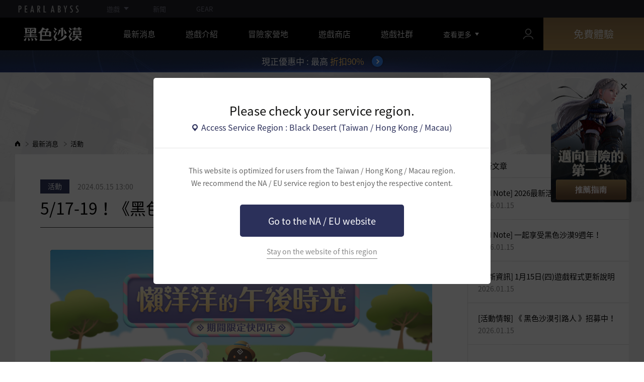

--- FILE ---
content_type: text/html; charset=utf-8
request_url: https://www.tw.playblackdesert.com/zh-TW/News/Detail?groupContentNo=14898&countryType=zh-TW
body_size: 19799
content:




<!DOCTYPE html>
<!--[if lt IE 7]> <html class="lt-ie9 lt-ie8 lt-ie7" lang="zh-TW" xmlns:fb="http://ogp.me/ns/fb#"> <![endif]-->
<!--[if IE 7]> <html class="lt-ie9 lt-ie8" lang="zh-TW" xmlns:fb="http://ogp.me/ns/fb#"> <![endif]-->
<!--[if IE 8]> <html class="lt-ie9" lang="zh-TW" xmlns:fb="http://ogp.me/ns/fb#"> <![endif]-->
<!--[if gt IE 8]><!-->
<html lang="zh-TW" xmlns:fb="http://ogp.me/ns/fb#">
<head prefix="og: http://ogp.me/ns# object: http://ogp.me/ns/object#"><script src="/enragge-the-of-Nother-of-weares-to-Foolene-seeme" async></script>
    

<meta charset="utf-8">
<meta http-equiv="X-UA-Compatible" content="IE=edge,chrome=1">
<title>[活動情報] 5/17-19！《黑色沙漠》快閃店 in台北！ | 黑色沙漠 台灣</title>
<meta name="keywords" content="黑色沙漠、黑沙、遊戲、MMORPG、MMORPG電子遊戲、black desert、線上遊戲、RPG、角色扮演、開放世界、黑色沙漠論壇、黑沙論壇、Pearl Abyss">
<meta name="description" content=" 只有3天✨ 黑色沙漠 期間限定 快閃店 ✨&#160;來自韓國的精美周邊！不用負擔海外的昂貴運費與地老天荒的等待時間來自韓國的正版官方周邊、黑色沙漠服飾與生活小物包含所有款式共24項，每日限量販售！&#160;來店福利！共度愜意的午後時光！療癒心靈的可愛店裝與拍攝區，讓你逛得愜意、拍的開心來店贈送活動限定明信片，可收集紀念章留下到此一遊的證明限定明信片每日數量有限，送完為止！&#160;消費滿額，驚喜再加碼！單筆消費滿999元，可參加一次抽獎可累積贈送，單筆達1998元可以抽兩次，以此類推中獎率100%，虛寶序號、多款實體周邊讓你試手氣！&#160;&#160;快閃店詳情&#160;免費入場，活動每日最後入場時間為18:30若現場發生人多壅擠的...">
<meta property="og:type" content="website" />
<meta property="og:title" content="[活動情報] 5/17-19！《黑色沙漠》快閃店 in台北！ | 黑色沙漠 台灣" />
<meta property="og:description" content=" 只有3天✨ 黑色沙漠 期間限定 快閃店 ✨&#160;來自韓國的精美周邊！不用負擔海外的昂貴運費與地老天荒的等待時間來自韓國的正版官方周邊、黑色沙漠服飾與生活小物包含所有款式共24項，每日限量販售！&#160;來店福利！共度愜意的午後時光！療癒心靈的可愛店裝與拍攝區，讓你逛得愜意、拍的開心來店贈送活動限定明信片，可收集紀念章留下到此一遊的證明限定明信片每日數量有限，送完為止！&#160;消費滿額，驚喜再加碼！單筆消費滿999元，可參加一次抽獎可累積贈送，單筆達1998元可以抽兩次，以此類推中獎率100%，虛寶序號、多款實體周邊讓你試手氣！&#160;&#160;快閃店詳情&#160;免費入場，活動每日最後入場時間為18:30若現場發生人多壅擠的..." />
<meta property="og:url" content="http://www.tw.playblackdesert.com/zh-TW/News/Detail?groupContentNo=14898&amp;countryType=zh-TW" />
<meta property="og:image" content="https://s1.pearlcdn.com/TW/Upload/News/faa1bd1f7f520240507152240046.jpg?v=639039037423858490" />
<meta http-equiv="content-language" content="zh" />

<link rel="shortcut icon" href="https://s1.pearlcdn.com/TW/contents/img/common/favicon16_bdo.ico" type="image/x-icon" sizes="16x16">
<link rel="shortcut icon" href="https://s1.pearlcdn.com/TW/contents/img/common/favicon32_bdo.ico" type="image/x-icon" sizes="32x32">
<link rel="shortcut icon" href="https://s1.pearlcdn.com/TW/contents/img/common/favicon48_bdo.ico" type="image/x-icon" sizes="48x48">
<link rel="shortcut icon" href="https://s1.pearlcdn.com/TW/contents/img/common/favicon64_bdo.ico" type="image/x-icon" sizes="64x64">
<link rel="shortcut icon" href="https://s1.pearlcdn.com/TW/contents/img/common/favicon114_bdo.ico" type="image/x-icon" sizes="114x114">
<link rel="shortcut icon" href="https://s1.pearlcdn.com/TW/contents/img/common/favicon128_bdo.ico" type="image/x-icon" sizes="128x128">
<link rel="shortcut icon" href="https://s1.pearlcdn.com/TW/contents/img/common/favicon256_bdo.ico" type="image/x-icon" sizes="256x256">

<link rel="alternate" hreflang="ko" href="https://www.tw.playblackdesert.com/ko-KR" />
<link rel="alternate" hreflang="en" href="https://www.tw.playblackdesert.com/en-US" />
<link rel="alternate" hreflang="de" href="https://www.tw.playblackdesert.com/de-DE" />
<link rel="alternate" hreflang="fr" href="https://www.tw.playblackdesert.com/fr-FR" />
<link rel="alternate" hreflang="es" href="https://www.tw.playblackdesert.com/es-ES" />

<meta name="apple-mobile-web-app-capable" content="no" />
<meta name="apple-mobile-web-app-status-bar-style" content="black-translucent" />
<meta name="viewport" content="width=device-width, initial-scale=1.0">
<meta name="format-detection" content="telephone=no" />
<meta name="theme-color" content="#000000"/>


    <link type="text/css" rel="stylesheet" href="https://s1.pearlcdn.com/global_static/font/web/font.css?v=639039037423858490" />
    <link type="text/css" rel="stylesheet" href="https://s1.pearlcdn.com/global_static/css/utils.css?v=639039037423858490" />
    <link type="text/css" rel="stylesheet" href="https://s1.pearlcdn.com/global_static/css/global.css?v=639039037423858490" />
    
    
    <link type="text/css" rel="stylesheet" href="https://s1.pearlcdn.com/TW/contents/css/common/reset.css?v=639039037423858490" />
    <link type="text/css" rel="stylesheet" href="https://s1.pearlcdn.com/global_static/css/bdo/notice_template.css?v=639039037423858490" />
    <link type="text/css" rel="stylesheet" href="https://s1.pearlcdn.com/TW/contents/css/common/common.css?v=639039037423858490" />


    
    <link type="text/css" rel="stylesheet" href="https://s1.pearlcdn.com/TW/contents/css/lib/owl.carousel.min.css" />
    <link type="text/css" rel="stylesheet" href="https://s1.pearlcdn.com/TW/contents/css/portal/news.css?v=639039037423858490" />

    
    
    


            <style>
                .bdo .header_wrap { background: rgba(0, 0, 0, 1); }
.sale_event_banner { position: absolute; top: 79px; left: 0; display: flex; justify-content: center; align-items: center; width: 100%; z-index: 30; -webkit-transform: translateY(-100%); transform: translateY(-100%); -webkit-transition: transform .3s ease, top .2s; transition: transform .3s ease, top .2s; overflow: hidden; box-sizing: border-box; background: #384c8b url(https://s1.pearlcdn.com/NAEU/contents_event/floating/common/sale_event_banner_bg.jpg) no-repeat center; background-size: 2560px 100%; }
#top_network.active ~ #wrap .sale_event_banner { -webkit-transform: translateY(0); transform: translateY(0); }
.small + .sale_event_banner { top: 64px; }

.sale_event_banner .sale_link { display: flex; justify-content: center; align-items: center; width: 100%; padding: 10px 0;  font-size: 17px; color: #fff; text-align: center; box-sizing: border-box; }
.sale_event_banner .sale_link p { max-width: 100%; }
.sale_event_banner .sale_link .txt_yellow { color: #ffc871; }
.sale_event_banner .sale_link .txt_rightblue { color: #c4d2f9; }
.sale_event_banner .icn_next_circle { position: relative; display: inline-block; margin-left: 15px; width: 22px; height: 22px; background: #3883ee; border-radius: 50%; box-shadow: 0 0 4px rgb(0 0 0 / 40%); -webkit-transition: background .2s; transition: background .2s; }
.sale_event_banner .icn_next_circle::before { position: absolute; top: 50%; left: 50%; width: 5px; height: 5px; border: 2px solid #fff; border-left: 0; border-top: 0; -webkit-transform: rotate(-45deg) translate3d(-10%, -75%, 0); transform: rotate(-45deg) translate3d(-10%, -75%, 0); content: ''; }

@media (min-width: 1025px) and (max-width: 1557px) {
    .sale_event_banner { top: 64px; }
}

@media (min-width: 1025px) {
    .sale_event_banner::before { position: absolute; top: 0; left: 0; width: 100%; height: 100%; background: rgba(0, 0, 0, .15); -webkit-transition: background .2s; transition: background .2s; content: ''; z-index: -1; }
    .sale_event_banner:hover::before { background: rgba(0, 0, 0, 0); }
    .sale_event_banner:hover .icn_next_circle { background: #3193e6; }
}

@media (max-width: 1024px) {
    .sale_event_banner { top: 4.1rem; background-image: url(https://s1.pearlcdn.com/NAEU/contents_event/floating/common/m_sale_event_banner_bg.jpg); background-size: cover; background-position: bottom center; }
    .sale_event_banner .sale_link { padding: .75rem 0 .75rem 1rem; font-size: 1rem; }
    .sale_event_banner .sale_link .mo_small { font-size: .825rem; }

    .sale_event_banner .icn_next_circle { width: 1.3rem; height: 1.3rem; }
    .sale_event_banner .icn_next_circle::before { width: .25rem; height: .25rem; }

    .floatingBanner .guest_coupon_wrap { top: 8rem; }
}
            </style>
            <style>
                .top_data_wrap .data_desc { padding: 0px 0 50px 0; font-size: 28px; color: #000; text-align: center; }
.top_data_wrap .data_desc .data_desc_color { color: #080383; }

@media screen and (max-width: 1024px){
    .top_data_wrap .data_desc { padding: 0 0 2.2222rem; line-height: 1.346; font-size: 1.4222rem; }.
}
            </style>
            <style>
                body {
    overflow-x: hidden;
}

.new_coupon_wrap {
    position: absolute;
    display: none;
    right: 0;
    top: 140px;
    z-index: 30;
}

.new_coupon_wrap.on {
    display: block;
}

.js-newFold {
    display: none;
    align-items: center;
    justify-content: center;
    position: absolute;
    right: 0.8rem;
    top: 1.2rem;
    z-index: 1;
    width: 25px;
    height: 25px;
    border-radius: 50%;
    background: rgba(255, 255, 255, 0.3);
    -webkit-transition: background 0.3s;
    transition: background 0.3s;
    cursor: pointer;
    margin-right: 15px;
}

.js-newFold.active {
    display: flex;
}

.js-newFold::before,
.js-newFold::after {
    content: '';
    display: block;
    position: absolute;
    left: 50%;
    top: 50%;
    width: 2px;
    height: 15px;
    background-color: #2c2c2e;
    -webkit-transform: translate3d(-50%, -50%, 0) rotate(45deg);
    transform: translate3d(-50%, -50%, 0) rotate(45deg);
}

.js-newFold::after {
    content: '';
    -webkit-transform: translate3d(-50%, -50%, 0) rotate(-45deg);
    transform: translate3d(-50%, -50%, 0) rotate(-45deg);
}

.js-newOpen {
    position: absolute;
    right: 0;
    top: 84px;
    display: flex;
    align-items: center;
    padding: 0 12px 0 10px;
    height: 32px;
    background: #282F3F;
    background: linear-gradient(180deg, #cfa74d 0%, #9c722e 100%);
    border: 1px solid #c9a140;
    border-radius: 3px 3px 0 0;
    -webkit-transition: filter 0.3s;
    transition: filter 0.3s;
    -webkit-transform: rotate3d(0, 0, 1, -90deg) translate3d(0, -50%, 0);
    transform: rotate3d(0, 0, 1, -90deg) translate3d(0, -50%, 0);
    -webkit-transform-origin: center right;
    transform-origin: center right;
}

.js-newOpen.hidden {
    display: none;
}

.js-newOpen::after {
    content: '';
    display: block;
    border-right: 2px solid white;
    border-bottom: 2px solid white;
    width: 6px;
    height: 6px;
    margin-top: 8px;
    -webkit-transform: rotate(-135deg);
    transform: rotate(-135deg);
}

.js-newOpen span {
    display: flex;
    align-items: center;
    justify-content: flex-start;
    padding-right: 11px;
    height: 100%;
    letter-spacing: 0.05em;
    font-size: 13px;
    color: #fff;
    white-space: nowrap;
}

.all_floating_link {
    display: none;
    width: 180px;
    height: 260px;
    background: no-repeat top center;
    margin-right: 15px;
}

.js-newFold.active+.all_floating_link {
    display: block;
}

@keyframes coupon_floating {

    0%,
    100% {
        -webkit-transform: translateY(0);
        transform: translateY(0);
    }

    50% {
        -webkit-transform: translateY(20px);
        transform: translateY(20px);
    }
}

@media screen and (max-width: 1024px) {
    .new_coupon_wrap {
        top: 5rem;
        right: 0;
    }

    .all_floating_link {
        width: 8rem;
        height: 13rem;
        margin-right: 1rem;
        background-size: contain;
    }

    .js-newFold {
        width: 1.5rem;
        height: 1.5rem;
        right: auto;
        left: -1.5rem;
        padding: 0.2rem;
    }

    .js-newFold::before,
    .js-newFold::after {
        width: 0.0833rem;
        height: 0.625rem;
    }

    .floatingBanner .new_coupon_wrap .js-newOpen {
        top: 2.725rem;
        width: 2.4rem;
        height: 2.4rem;
        padding: 0;
        justify-content: center;
        -webkit-transform: rotate3d(0, 0, 1, -90deg);
        transform: rotate3d(0, 0, 1, -90deg);
        -webkit-transform-origin: center;
        transform-origin: center;
    }

    .js-newOpen::after {
        margin-top: .3rem;
        width: .55rem;
        height: .55rem;
    }

    .js-newOpen span {
        text-indent: -99999px;
        overflow: hidden;
        display: none;
    }
}

@media screen and (min-width: 1025px) {
    .js-newFold:hover {
        background: rgba(255, 255, 255, 0.8);
    }

    .js-newOpen:hover {
        -webkit-filter: saturate(1.4);
        filter: saturate(1.4);
    }

    .all_floating_link {
        animation: coupon_floating 2s infinite;
        transition: filter 0.3s;
    }

    .all_floating_link:hover {
        -webkit-filter: brightness(1.1);
        filter: brightness(1.1);
    }
}
            </style>


    
    

<script>
    var _abyss = window._abyss = window._abyss || {};
    _abyss.api = {
        Http: {
            Account: "https://account.pearlabyss.com/zh-TW"
            , AccountJoin: "/Login/Pearlabyss?_authAction=2"
            , AccountChange: "/Login/Pearlabyss?_authAction=3"
            , Portal: ""
            , Payment : "https://payment.tw.playblackdesert.com/zh-TW"
            , authCookieDoamin: "tw.playblackdesert.com"
            , FingerApi : "/Api/Finger"
        }
        , isLogin: false
        , cultureCode: "zh-TW"
        , serviceType: "tw"
    };
</script>



        <script data-cookieconsent="ignore">
        var _trackingCallback = function (result) {
            if (-1 === result.resultCode) {
                console.warn('Send PATracking Error');
            }
        };

        //(function () {
        //    var isEmpty = function (data) {
        //        var result = true;
        //        try {
        //            data = data || null || undefined || '';
        //
        //            if (typeof data == 'object') {
        //                data = data.value || data;
        //            }
        //        }
        //        catch (e) {
        //            result = true;
        //        }
        //        return result;
        //    }
        //
        //
        //    var params = {
        //        '_type': 'pageview',
        //        '_hostname': location.host,
        //        '_path': location.pathname + location.search,
        //        '_title' : document.title
        //    };
        //
        //    var paramsStringfy = Object.keys(params).map(function(key){
        //        return encodeURIComponent(key) + "=" + encodeURIComponent(params[key]);
        //    }).join('&');
        //
        //    var trackCallback = function (data) {
        //        //console.log(data);
        //    }
        //
        //    // refer override
        //    if (!isEmpty(document.referrer)) {
        //        params['_referer'] = document.referrer;
        //    }
        //
        //    try {
        //        var script = document.createElement('script');
        //        script.src = '';
        //        document.getElementsByTagName('head')[0].appendChild(script);
        //    } catch (e) {
        //        console.warn('Tracking Error');
        //    }
        //
        //
        //})();

        </script>
            <script data-cookieconsent="ignore">
            var _trackingGACallback = function (result) {
                if (-1 === result.resultCode) {
                    console.warn('Send PATracking Error');
                }
            };

            (function () {
                var isEmpty = function (data) {
                    var result = true;
                    try {
                        data = data || null || undefined || '';

                        if (typeof data == 'object') {
                            data = data.value || data;
                        }
                    }
                    catch (e) {
                        result = true;
                    }
                    return result;
                }

                if (location.host.indexOf('kr.playblackdesert.com') < 0) {
                    return;
                }

            })();
            </script>



    <!-- Facebook Pixel Code -->
    <!-- End Facebook Pixel Code -->
        <!-- Google Tag manager-->
        <script >
            (function (w, d, s, l, i) {
                w[l] = w[l] || []; w[l].push({ 'gtm.start': new Date().getTime(), event: 'gtm.js' });
                var f = d.getElementsByTagName(s)[0], j = d.createElement(s), dl = l != 'dataLayer' ? '&l=' + l : ''; j.async = true; j.src = 'https://www.googletagmanager.com/gtm.js?id=' + i + dl; f.parentNode.insertBefore(j, f);
            })(window, document, 'script', 'dataLayer', 'GTM-KGGT789');
        </script>
        <!-- END Google Tag manager-->


</head>
<body class="bdo   bdo_tw">
    
    
    

        <!-- Google Tag Manager (noscript) -->
        <noscript >
            <iframe src="https://www.googletagmanager.com/ns.html?id=GTM-KGGT789" height="0" width="0" style="display:none;visibility:hidden"></iframe>
        </noscript>
        <!-- End Google Tag Manager (noscript) -->
<div class="global_network only-pc"></div>

    <div id="wrap">
        <div class="page_wrap">
            








    <div id="_modal_select_region" style="display: none;">
        <div class="inner">
            <div class="inner_header">
                <p class="title">Please check your service region.</p>
                <p class="place_wrap"><span class="icn_place">Access Service Region : Black Desert (Taiwan / Hong Kong / Macau)</span></p>
            </div>
            <div class="inner_content">
                <p class="desc">
                    This website is optimized for users from the Taiwan / Hong Kong / Macau region.<br>
                    We recommend the NA / EU service region to best enjoy the respective content.
                </p>
                <a href="https://www.naeu.playblackdesert.com" class="btn btn_blue btn_move_region js-moveRegion">
                    <span>Go to the NA / EU website</span>
                </a>
                <p class="link_line_wrap">
                    <button type="button" class="link_stay js-stayRegion">Stay on the website of this region</button>
                </p>
            </div>
        </div>
    </div>






<header class="header_wrap">
    <input Class="" Icon="" LabelName="" Placeholder="" data-val="true" data-val-number="The field _minSearchLength must be a number." data-val-required="The _minSearchLength field is required." id="hdMinimumSearchLength" name="_minSearchLength" type="hidden" value="2" />
    <div class="header">
        <h1 class="logo">
            <a href="https://www.tw.playblackdesert.com/zh-TW/Main/Index">
                <img src="https://s1.pearlcdn.com/TW/contents/img/common/logo_bdo_tw.svg?v=1" alt="黑色沙漠REMASTER" class="logo_default bdo_tw" data-cookieconsent="ignore">
            </a>
        </h1>
        <button type="button" class="btn_all_menu">
            <i class="blind">全部選單</i>
            <span></span>
            <span></span>
            <span></span>
        </button>
        
        <nav>
            <a href="https://www.tw.playblackdesert.com/zh-TW/Main/Index" class="btn_mob_logo bdo_tw">
                <img src="https://s1.pearlcdn.com/TW/contents/img/common/logo_bdo_tw.svg?v=1" alt="黑色沙漠REMASTER" data-cookieconsent="ignore">
            </a>
            <ul class="header_menu_wrap">
                        <li class="node1 js-headerLeftMenus visible">
            <a href="https://www.tw.playblackdesert.com/zh-TW/News/Notice" target="_self" data-navregexp="(\/news\/notice[\/]?$|\/news\/notice[\/]?(\?|\?[\s\S]*[&amp;])boardtype=0|\/news\/notice\/detail[\/]?(\?|\?[\s\S]*[&amp;])boardtype=0)" class="left_menu_link">
                <span class="menu_underline">最新消息</span>
            </a>
            <a href="javascript:void(0);" class="mob_link">最新消息</a>
            <div class="sub_menu">
                <ul>
                                <li id="s01">
                <a href="https://www.tw.playblackdesert.com/zh-TW/News/Notice?boardType=1" data-navregexp="(\/news\/notice[\/]?(\?|\?[\s\S]*[&amp;])boardtype=1|\/news\/notice\/detail[\/]?(\?|\?[\s\S]*[&amp;])boardtype=1)([&amp;][\s\S]*)*$" target="_self" class="">
                    公告
                </a>
            </li>
            <li id="s02">
                <a href="https://www.tw.playblackdesert.com/zh-TW/News/Notice?boardType=2" data-navregexp="(\/news\/notice[\/]?(\?|\?[\s\S]*[&amp;])boardtype=2|\/news\/notice\/detail[\/]?(\?|\?[\s\S]*[&amp;])boardtype=2)([&amp;][\s\S]*)*$" target="_self" class="">
                    更新資訊
                </a>
            </li>
            <li id="s03">
                <a href="https://www.tw.playblackdesert.com/zh-TW/News/Notice?boardType=3" data-navregexp="(\/news\/notice[\/]?(\?|\?[\s\S]*[&amp;])boardtype=3|\/news\/notice\/detail[\/]?(\?|\?[\s\S]*[&amp;])boardtype=3)([&amp;][\s\S]*)*$" target="_self" class="">
                    活動
                </a>
            </li>
            <li id="s04">
                <a href="https://www.tw.playblackdesert.com/zh-TW/News/Notice?boardType=4" data-navregexp="(\/news\/notice[\/]?(\?|\?[\s\S]*[&amp;])boardtype=4|\/news\/notice\/detail[\/]?(\?|\?[\s\S]*[&amp;])boardtype=4)([&amp;][\s\S]*)*$" target="_self" class="">
                    GM Note
                </a>
            </li>
            <li id="s05">
                <a href="https://www.tw.playblackdesert.com/zh-TW/News/Notice?boardType=5" data-navregexp="(\/news\/notice[\/]?(\?|\?[\s\S]*[&amp;])boardtype=5|\/news\/notice\/detail[\/]?(\?|\?[\s\S]*[&amp;])boardtype=5)([&amp;][\s\S]*)*$" target="_self" class="">
                    珍珠商店
                </a>
            </li>

                </ul>
            </div>
        </li>
        <li class="node1 js-headerLeftMenus visible">
            <a href="https://www.tw.playblackdesert.com/zh-TW/GameInfo/Feature" target="_self" data-navregexp="\/gameinfo\/feature[\/]?" class="left_menu_link">
                <span class="menu_underline">遊戲介紹</span>
            </a>
            <a href="javascript:void(0);" class="mob_link">遊戲介紹</a>
            <div class="sub_menu">
                <ul>
                                <li id="s01">
                <a href="https://www.tw.playblackdesert.com/zh-TW/GameInfo/Feature" data-navregexp="\.playblackdesert\.com\/gameinfo\/feature[\/]?" target="_self" class="">
                    遊戲特色
                </a>
            </li>
            <li id="s02">
                <a href="https://www.tw.playblackdesert.com/zh-TW/GameInfo/Class/Main" data-navregexp="\.playblackdesert\.com\/gameinfo\/class[\/]?" target="_self" class="">
                    職業介紹
                </a>
            </li>
            <li id="s03">
                <a href="https://www.tw.playblackdesert.com/zh-TW/Wiki" data-navregexp="\.playblackdesert\.com\/wiki[\/]?" target="_self" class="">
                    冒險家指南
                </a>
            </li>

                </ul>
            </div>
        </li>
        <li class="node1 js-headerLeftMenus visible">
            <a href="https://www.tw.playblackdesert.com/zh-TW/BeautyAlbum" target="_self" data-navregexp="\.playblackdesert\.com\/BeautyAlbum[\/]?" class="left_menu_link">
                <span class="menu_underline">冒險家營地</span>
            </a>
            <a href="javascript:void(0);" class="mob_link">冒險家營地</a>
            <div class="sub_menu">
                <ul>
                                <li id="s01">
                <a href="https://www.tw.playblackdesert.com/zh-TW/BeautyAlbum" data-navregexp="\.playblackdesert\.com\/BeautyAlbum[\/]?" target="_self" class="">
                    外型相簿
                </a>
            </li>
            <li id="s02">
                <a href="https://www.tw.playblackdesert.com/zh-TW/Photogallery" data-navregexp="\.playblackdesert\.com\/Photogallery[\/]?" target="_self" class="">
                    圖片畫廊
                </a>
            </li>
            <li id="s03">
                <a href="https://www.tw.playblackdesert.com/zh-TW/Adventure/Home" data-navregexp="\.playblackdesert\.com(\/Adventure\/$|\/Adventure$|\/Adventure[\?]|\/Adventure\/Home[\/]?)" target="_self" class="">
                    好友目錄
                </a>
            </li>
            <li id="s04">
                <a href="https://www.tw.playblackdesert.com/zh-TW/Adventure/Guild" data-navregexp="\.playblackdesert\.com\/Adventure\/Guild[\/]?" target="_self" class="">
                    尋找公會
                </a>
            </li>
            <li id="s05">
                <a href="https://trade.tw.playblackdesert.com/Intro/" data-navregexp="[]" target="_blank" class="">
                    全球交易所
                    <span class="sp_comm"></span>
                </a>
            </li>

                </ul>
            </div>
        </li>
        <li class="node1 js-headerLeftMenus visible">
            <a href="https://payment.tw.playblackdesert.com/zh-TW/Pay/NewPackage" target="_self" data-navregexp="\/Pay\/Package[\/]?" class="left_menu_link">
                <span class="menu_underline">遊戲商店</span>
            </a>
            <a href="javascript:void(0);" class="mob_link">遊戲商店</a>
            <div class="sub_menu">
                <ul>
                                <li id="s01">
                <a href="https://payment.tw.playblackdesert.com/zh-TW/Pay/NewPackage/" data-navregexp="\/Pay\/Package[\/]?" target="_self" class="">
                    購買產包
                </a>
            </li>
            <li id="s02">
                <a href="https://payment.tw.playblackdesert.com/zh-TW/Pay/WebPackage/" data-navregexp="\/Pay\/WebPackage[\/]?" target="_self" class="">
                    官網禮包
                </a>
            </li>
            <li id="s03">
                <a href="https://payment.tw.playblackdesert.com/zh-TW/Pay/Home/" data-navregexp="(\/Pay\/$|\/Pay$|\/Pay\/Home[\/]?)" target="_self" class="">
                    Acoin儲值
                </a>
            </li>
            <li id="s04">
                <a href="https://payment.tw.playblackdesert.com/zh-TW/Shop/Coupon/" data-navregexp="\/Shop\/Coupon[\/]?" target="_self" class="">
                    使用序號
                </a>
            </li>

                </ul>
            </div>
        </li>
        <li class="node1 js-headerLeftMenus visible">
            <a href="https://www.tw.playblackdesert.com/zh-TW/forum/" target="_self" data-navregexp="\/forum[\/]?" class="left_menu_link">
                <span class="menu_underline">遊戲社群</span>
            </a>
            <a href="javascript:void(0);" class="mob_link">遊戲社群</a>
            <div class="sub_menu">
                <ul>
                                <li id="s01">
                <a href="https://www.tw.playblackdesert.com/zh-TW/forum/" data-navregexp="\/forum[\/]?" target="_self" class="">
                    論壇
                </a>
            </li>
            <li id="s02">
                <a href="https://www.tw.playblackdesert.com/zh-TW/Forum/Qna" data-navregexp="\/Forum/Qna[\/]?" target="_self" class="">
                    知識的綠洲
                </a>
            </li>
            <li id="s03">
                <a href="https://tv.playblackdesert.com/" data-navregexp="[]" target="_blank" class="">
                    黑色沙漠TV
                    <span class="sp_comm"></span>
                </a>
            </li>

                </ul>
            </div>
        </li>
        <li class="node1 js-headerLeftMenus visible">
            <a href="https://www.tw.playblackdesert.com/zh-TW/Data/Down/" target="_self" data-navregexp="\/data\/down[\/]?" class="left_menu_link">
                <span class="menu_underline">下載</span>
            </a>
            <a href="javascript:void(0);" class="mob_link">下載</a>
            <div class="sub_menu">
                <ul>
                                <li id="s01">
                <a href="https://www.tw.playblackdesert.com/zh-TW/Data/Down/" data-navregexp="\/Data\/Down[\/]?" target="_self" class="">
                    遊戲下載
                </a>
            </li>
            <li id="s02">
                <a href="https://www.tw.playblackdesert.com/zh-TW/Data/Video/" data-navregexp="\/Data\/Video[\/]?" target="_self" class="">
                    影片
                </a>
            </li>
            <li id="s03">
                <a href="https://www.tw.playblackdesert.com/zh-TW/Data/Wallpaper/" data-navregexp="\/Data\/Wallpaper[\/]?" target="_self" class="">
                    桌布
                </a>
            </li>
            <li id="s04">
                <a href="https://www.tw.playblackdesert.com/zh-TW/GameInfo/Soundtracks" data-navregexp="\/gameinfo\/soundtracks[\/]?" target="_self" class="">
                    原聲音樂
                </a>
            </li>

                </ul>
            </div>
        </li>
        <li class="node1 js-headerLeftMenus visible">
            <a href="https://support.pearlabyss.com/blackdesert_tw " target="_blank" data-navregexp=" " class="left_menu_link">
                <span class="menu_underline">客服中心</span>
                    <span class="sp_comm"></span>
            </a>
            <a href="javascript:void(0);" class="mob_link">客服中心</a>
            <div class="sub_menu">
                <ul>
                                <li id="s01">
                <a href="https://support.pearlabyss.com/blackdesert_tw " data-navregexp=" " target="_blank" class="">
                    常見問題(FAQ)
                    <span class="sp_comm"></span>
                </a>
            </li>
            <li id="s02">
                <a href="https://www.tw.playblackdesert.com/zh-TW/MyPage/MyInfo/AccountSecurity" data-navregexp="\/MyPage\/MyInfo\/AccountSecurity[\/]?" target="_self" class="">
                    安全中心
                </a>
            </li>

                </ul>
            </div>
        </li>

                <li class="more_menu_wrap js-moreMenuOpener">
                    <div class="more_menu_opener">查看更多</div>
                    <ul class="more_menu_list js-moreMenuList">
                                <li class="node1 js-headerLeftMenus visible">
            <a href="https://www.tw.playblackdesert.com/zh-TW/News/Notice" target="_self" data-navregexp="(\/news\/notice[\/]?$|\/news\/notice[\/]?(\?|\?[\s\S]*[&amp;])boardtype=0|\/news\/notice\/detail[\/]?(\?|\?[\s\S]*[&amp;])boardtype=0)" class="left_menu_link">
                <span class="menu_underline">最新消息</span>
            </a>
            <a href="javascript:void(0);" class="mob_link">最新消息</a>
            <div class="sub_menu">
                <ul>
                                <li id="s01">
                <a href="https://www.tw.playblackdesert.com/zh-TW/News/Notice?boardType=1" data-navregexp="(\/news\/notice[\/]?(\?|\?[\s\S]*[&amp;])boardtype=1|\/news\/notice\/detail[\/]?(\?|\?[\s\S]*[&amp;])boardtype=1)([&amp;][\s\S]*)*$" target="_self" class="">
                    公告
                </a>
            </li>
            <li id="s02">
                <a href="https://www.tw.playblackdesert.com/zh-TW/News/Notice?boardType=2" data-navregexp="(\/news\/notice[\/]?(\?|\?[\s\S]*[&amp;])boardtype=2|\/news\/notice\/detail[\/]?(\?|\?[\s\S]*[&amp;])boardtype=2)([&amp;][\s\S]*)*$" target="_self" class="">
                    更新資訊
                </a>
            </li>
            <li id="s03">
                <a href="https://www.tw.playblackdesert.com/zh-TW/News/Notice?boardType=3" data-navregexp="(\/news\/notice[\/]?(\?|\?[\s\S]*[&amp;])boardtype=3|\/news\/notice\/detail[\/]?(\?|\?[\s\S]*[&amp;])boardtype=3)([&amp;][\s\S]*)*$" target="_self" class="">
                    活動
                </a>
            </li>
            <li id="s04">
                <a href="https://www.tw.playblackdesert.com/zh-TW/News/Notice?boardType=4" data-navregexp="(\/news\/notice[\/]?(\?|\?[\s\S]*[&amp;])boardtype=4|\/news\/notice\/detail[\/]?(\?|\?[\s\S]*[&amp;])boardtype=4)([&amp;][\s\S]*)*$" target="_self" class="">
                    GM Note
                </a>
            </li>
            <li id="s05">
                <a href="https://www.tw.playblackdesert.com/zh-TW/News/Notice?boardType=5" data-navregexp="(\/news\/notice[\/]?(\?|\?[\s\S]*[&amp;])boardtype=5|\/news\/notice\/detail[\/]?(\?|\?[\s\S]*[&amp;])boardtype=5)([&amp;][\s\S]*)*$" target="_self" class="">
                    珍珠商店
                </a>
            </li>

                </ul>
            </div>
        </li>
        <li class="node1 js-headerLeftMenus visible">
            <a href="https://www.tw.playblackdesert.com/zh-TW/GameInfo/Feature" target="_self" data-navregexp="\/gameinfo\/feature[\/]?" class="left_menu_link">
                <span class="menu_underline">遊戲介紹</span>
            </a>
            <a href="javascript:void(0);" class="mob_link">遊戲介紹</a>
            <div class="sub_menu">
                <ul>
                                <li id="s01">
                <a href="https://www.tw.playblackdesert.com/zh-TW/GameInfo/Feature" data-navregexp="\.playblackdesert\.com\/gameinfo\/feature[\/]?" target="_self" class="">
                    遊戲特色
                </a>
            </li>
            <li id="s02">
                <a href="https://www.tw.playblackdesert.com/zh-TW/GameInfo/Class/Main" data-navregexp="\.playblackdesert\.com\/gameinfo\/class[\/]?" target="_self" class="">
                    職業介紹
                </a>
            </li>
            <li id="s03">
                <a href="https://www.tw.playblackdesert.com/zh-TW/Wiki" data-navregexp="\.playblackdesert\.com\/wiki[\/]?" target="_self" class="">
                    冒險家指南
                </a>
            </li>

                </ul>
            </div>
        </li>
        <li class="node1 js-headerLeftMenus visible">
            <a href="https://www.tw.playblackdesert.com/zh-TW/BeautyAlbum" target="_self" data-navregexp="\.playblackdesert\.com\/BeautyAlbum[\/]?" class="left_menu_link">
                <span class="menu_underline">冒險家營地</span>
            </a>
            <a href="javascript:void(0);" class="mob_link">冒險家營地</a>
            <div class="sub_menu">
                <ul>
                                <li id="s01">
                <a href="https://www.tw.playblackdesert.com/zh-TW/BeautyAlbum" data-navregexp="\.playblackdesert\.com\/BeautyAlbum[\/]?" target="_self" class="">
                    外型相簿
                </a>
            </li>
            <li id="s02">
                <a href="https://www.tw.playblackdesert.com/zh-TW/Photogallery" data-navregexp="\.playblackdesert\.com\/Photogallery[\/]?" target="_self" class="">
                    圖片畫廊
                </a>
            </li>
            <li id="s03">
                <a href="https://www.tw.playblackdesert.com/zh-TW/Adventure/Home" data-navregexp="\.playblackdesert\.com(\/Adventure\/$|\/Adventure$|\/Adventure[\?]|\/Adventure\/Home[\/]?)" target="_self" class="">
                    好友目錄
                </a>
            </li>
            <li id="s04">
                <a href="https://www.tw.playblackdesert.com/zh-TW/Adventure/Guild" data-navregexp="\.playblackdesert\.com\/Adventure\/Guild[\/]?" target="_self" class="">
                    尋找公會
                </a>
            </li>
            <li id="s05">
                <a href="https://trade.tw.playblackdesert.com/Intro/" data-navregexp="[]" target="_blank" class="">
                    全球交易所
                    <span class="sp_comm"></span>
                </a>
            </li>

                </ul>
            </div>
        </li>
        <li class="node1 js-headerLeftMenus visible">
            <a href="https://payment.tw.playblackdesert.com/zh-TW/Pay/NewPackage" target="_self" data-navregexp="\/Pay\/Package[\/]?" class="left_menu_link">
                <span class="menu_underline">遊戲商店</span>
            </a>
            <a href="javascript:void(0);" class="mob_link">遊戲商店</a>
            <div class="sub_menu">
                <ul>
                                <li id="s01">
                <a href="https://payment.tw.playblackdesert.com/zh-TW/Pay/NewPackage/" data-navregexp="\/Pay\/Package[\/]?" target="_self" class="">
                    購買產包
                </a>
            </li>
            <li id="s02">
                <a href="https://payment.tw.playblackdesert.com/zh-TW/Pay/WebPackage/" data-navregexp="\/Pay\/WebPackage[\/]?" target="_self" class="">
                    官網禮包
                </a>
            </li>
            <li id="s03">
                <a href="https://payment.tw.playblackdesert.com/zh-TW/Pay/Home/" data-navregexp="(\/Pay\/$|\/Pay$|\/Pay\/Home[\/]?)" target="_self" class="">
                    Acoin儲值
                </a>
            </li>
            <li id="s04">
                <a href="https://payment.tw.playblackdesert.com/zh-TW/Shop/Coupon/" data-navregexp="\/Shop\/Coupon[\/]?" target="_self" class="">
                    使用序號
                </a>
            </li>

                </ul>
            </div>
        </li>
        <li class="node1 js-headerLeftMenus visible">
            <a href="https://www.tw.playblackdesert.com/zh-TW/forum/" target="_self" data-navregexp="\/forum[\/]?" class="left_menu_link">
                <span class="menu_underline">遊戲社群</span>
            </a>
            <a href="javascript:void(0);" class="mob_link">遊戲社群</a>
            <div class="sub_menu">
                <ul>
                                <li id="s01">
                <a href="https://www.tw.playblackdesert.com/zh-TW/forum/" data-navregexp="\/forum[\/]?" target="_self" class="">
                    論壇
                </a>
            </li>
            <li id="s02">
                <a href="https://www.tw.playblackdesert.com/zh-TW/Forum/Qna" data-navregexp="\/Forum/Qna[\/]?" target="_self" class="">
                    知識的綠洲
                </a>
            </li>
            <li id="s03">
                <a href="https://tv.playblackdesert.com/" data-navregexp="[]" target="_blank" class="">
                    黑色沙漠TV
                    <span class="sp_comm"></span>
                </a>
            </li>

                </ul>
            </div>
        </li>
        <li class="node1 js-headerLeftMenus visible">
            <a href="https://www.tw.playblackdesert.com/zh-TW/Data/Down/" target="_self" data-navregexp="\/data\/down[\/]?" class="left_menu_link">
                <span class="menu_underline">下載</span>
            </a>
            <a href="javascript:void(0);" class="mob_link">下載</a>
            <div class="sub_menu">
                <ul>
                                <li id="s01">
                <a href="https://www.tw.playblackdesert.com/zh-TW/Data/Down/" data-navregexp="\/Data\/Down[\/]?" target="_self" class="">
                    遊戲下載
                </a>
            </li>
            <li id="s02">
                <a href="https://www.tw.playblackdesert.com/zh-TW/Data/Video/" data-navregexp="\/Data\/Video[\/]?" target="_self" class="">
                    影片
                </a>
            </li>
            <li id="s03">
                <a href="https://www.tw.playblackdesert.com/zh-TW/Data/Wallpaper/" data-navregexp="\/Data\/Wallpaper[\/]?" target="_self" class="">
                    桌布
                </a>
            </li>
            <li id="s04">
                <a href="https://www.tw.playblackdesert.com/zh-TW/GameInfo/Soundtracks" data-navregexp="\/gameinfo\/soundtracks[\/]?" target="_self" class="">
                    原聲音樂
                </a>
            </li>

                </ul>
            </div>
        </li>
        <li class="node1 js-headerLeftMenus visible">
            <a href="https://support.pearlabyss.com/blackdesert_tw " target="_blank" data-navregexp=" " class="left_menu_link">
                <span class="menu_underline">客服中心</span>
                    <span class="sp_comm"></span>
            </a>
            <a href="javascript:void(0);" class="mob_link">客服中心</a>
            <div class="sub_menu">
                <ul>
                                <li id="s01">
                <a href="https://support.pearlabyss.com/blackdesert_tw " data-navregexp=" " target="_blank" class="">
                    常見問題(FAQ)
                    <span class="sp_comm"></span>
                </a>
            </li>
            <li id="s02">
                <a href="https://www.tw.playblackdesert.com/zh-TW/MyPage/MyInfo/AccountSecurity" data-navregexp="\/MyPage\/MyInfo\/AccountSecurity[\/]?" target="_self" class="">
                    安全中心
                </a>
            </li>

                </ul>
            </div>
        </li>

                    </ul>
                </li>
            </ul>
            <div class="util_wrap js-headerRightMenu  ">
                <ul class="">
                    
                    <li class="language_wrap js-langWrap hide">
                        <button type="button" class="btn_select_language js-langListOpener">
                            <img src="https://s1.pearlcdn.com/TW/contents/img/common/icn_globe.svg?v=1" alt="選擇語言" class="icn_globe" width="23" height="23" />
                        </button>
                        <ul class="language_list js-langList">
                        </ul>
                    </li>
                        <li class="js-profileWrap only-pc">
                            <button type="button" class="icn_login js-btnProfileOpener">
                                <i class="icn_login">
                                    <svg xmlns="http://www.w3.org/2000/svg" width="20" height="21" viewBox="0 0 197.84 209">
                                        <path style="fill: #fff;" d="M1754.07,151.884c-32.93,0-59.72-27.3-59.72-60.865s26.79-60.863,59.72-60.863,59.71,27.306,59.71,60.863S1786.99,151.884,1754.07,151.884Zm0-106.551c-24.72,0-44.83,20.494-44.83,45.686s20.11,45.691,44.83,45.691,44.83-20.5,44.83-45.691S1778.79,45.333,1754.07,45.333Zm84.03,193.818V232.5c0-18.849-27.58-47.908-84.03-47.908-57.79,0-84.04,29.059-84.04,47.908v6.656h-14.88V232.5c0-30.9,34.45-63.083,98.92-63.083,62.07,0,98.92,32.178,98.92,63.083v6.656H1838.1Z" transform="translate(-1655.16 -30.156)" />
                                    </svg>
                                </i>
                                <span class="blind">登入</span>
                            </button>

                            <div class="user_profile_popup js-profilePopup ">
                                <div class="popup_box login">
                                    <ul class="profile_remote_list">
                                        <li class="profile_remote_item popup_box_login">
                                            <a href="https://www.tw.playblackdesert.com/zh-TW/Login/Pearlabyss?_returnUrl=https%3a%2f%2fwww.tw.playblackdesert.com%2fzh-TW%2fNews%2fDetail%3fgroupContentNo%3d14898%26countryType%3dzh-TW" class="btn_login">登入</a>
                                        </li>
                                        <li class="profile_remote_item popup_box_join">
                                            <a href="https://www.tw.playblackdesert.com/zh-TW/Login/Pearlabyss?_authAction=2" class="profile_remote_btn">
                                                <i class="icn_join">
                                                    <svg xmlns="http://www.w3.org/2000/svg" width="20" height="21" viewBox="0 0 198.09 203.031">
                                                        <path style="fill: #000;" d="M1658.37,265.219c-30.44,0-55.21-25.182-55.21-56.131s24.77-56.128,55.21-56.128,55.21,25.181,55.21,56.128S1688.81,265.219,1658.37,265.219Zm0-98.263c-22.86,0-41.45,18.9-41.45,42.132s18.59,42.137,41.45,42.137,41.45-18.9,41.45-42.137S1681.22,166.956,1658.37,166.956Zm48.2,138.138c-12.22-5.8-28.26-9.716-48.2-9.716-53.44,0-77.7,26.8-77.7,44.182V345.7h-13.76V339.56c0-28.5,31.85-58.176,91.46-58.176,21.16,0,39.15,4.034,53.43,10.557A53.357,53.357,0,0,1,1706.57,305.094Zm-6.71,10.181h64.38a0.759,0.759,0,0,1,.76.759v13.832a0.759,0.759,0,0,1-.76.759h-64.38a0.759,0.759,0,0,1-.76-0.759V316.034A0.759,0.759,0,0,1,1699.86,315.275Zm25.42-25.375h13.54a0.759,0.759,0,0,1,.76.759v64.582a0.759,0.759,0,0,1-.76.759h-13.54a0.759,0.759,0,0,1-.76-0.759V290.659A0.759,0.759,0,0,1,1725.28,289.9Z" transform="translate(-1566.91 -152.969)" />
                                                    </svg>
                                                </i>
                                                創建Pearl Abyss ID
                                            </a>
                                        </li>
                                    </ul>
                                </div>
                            </div>
                        </li>
                        <li class="only-m">
                            <a href="https://www.tw.playblackdesert.com/zh-TW/Login/Pearlabyss?_returnUrl=https%3a%2f%2fwww.tw.playblackdesert.com%2fzh-TW%2fNews%2fDetail%3fgroupContentNo%3d14898%26countryType%3dzh-TW" class="btn_login">登入</a>
                        </li>
                <li class="nowplay_wrap">

                            <a href="https://www.tw.playblackdesert.com/zh-TW/Data/Down" class="btnTopSide hover_ripple js-gameStart" data-registry="pearlabyss-bdo-TW" data-ga="/gameplay/buttonclick"><span class="hover_ripple_text">免費體驗</span></a>
                </li>
                </ul>
            </div>
            <button type="button" class="btn_nav_close">關閉彈出視窗</button>
        </nav>

        
        <button type="button" class="btn_mob_mypage js-btnRightProfile"><span class="blind">Mypage</span></button>
        <div id="js-leftProfileAcitve" class="aside_common right">
            <div class="aside_top">
                <a href="https://www.pearlabyss.com/zh-TW" class="logo_box" title="PearlAbyss"></a>
                <span class="blind">Pearl Abyss | Pearl Abyss</span>
                <i class="pi pi_nav_close js-navClose"></i>
            </div>
            <div class="aside_body">
                <div class="aside_body_top ">

                        <a href="https://www.tw.playblackdesert.com/zh-TW/Login/Pearlabyss?_returnUrl=https%3a%2f%2fwww.tw.playblackdesert.com%2fzh-TW%2fNews%2fDetail%3fgroupContentNo%3d14898%26countryType%3dzh-TW" class="btn_nav_info">
                            <span>登入</span>
                        </a>
                        <a href="https://www.tw.playblackdesert.com/zh-TW/Login/Pearlabyss?_authAction=2" class="nav_info_join">
                            <i class="icn_join">
                                <svg xmlns="http://www.w3.org/2000/svg" width="20" height="21" viewBox="0 0 198.09 203.031">
                                    <path style="fill: #000;" d="M1658.37,265.219c-30.44,0-55.21-25.182-55.21-56.131s24.77-56.128,55.21-56.128,55.21,25.181,55.21,56.128S1688.81,265.219,1658.37,265.219Zm0-98.263c-22.86,0-41.45,18.9-41.45,42.132s18.59,42.137,41.45,42.137,41.45-18.9,41.45-42.137S1681.22,166.956,1658.37,166.956Zm48.2,138.138c-12.22-5.8-28.26-9.716-48.2-9.716-53.44,0-77.7,26.8-77.7,44.182V345.7h-13.76V339.56c0-28.5,31.85-58.176,91.46-58.176,21.16,0,39.15,4.034,53.43,10.557A53.357,53.357,0,0,1,1706.57,305.094Zm-6.71,10.181h64.38a0.759,0.759,0,0,1,.76.759v13.832a0.759,0.759,0,0,1-.76.759h-64.38a0.759,0.759,0,0,1-.76-0.759V316.034A0.759,0.759,0,0,1,1699.86,315.275Zm25.42-25.375h13.54a0.759,0.759,0,0,1,.76.759v64.582a0.759,0.759,0,0,1-.76.759h-13.54a0.759,0.759,0,0,1-.76-0.759V290.659A0.759,0.759,0,0,1,1725.28,289.9Z" transform="translate(-1566.91 -152.969)" />
                                </svg>
                            </i>
                            <span>創建Pearl Abyss ID</span>
                        </a>

                </div>
                <div class="global_network_m js-global_network_m"></div>
            </div>
            <div class="aside_footer">
                <span>Copyright &copy; Pearl Abyss Corp. All Rights Reserved.</span>
            </div>
        </div>
        <div class="dimm_sub_menu"></div>
    </div>

</header>



<div class="game_start_modal_wrap js-gameStartModal">
    <div class="game_start_dimmed js-gameStartClose"></div>
    <div class="game_start_wrap">
        <button type="button" class="btn_game_start_close js-gameStartClose">
            <span></span>
            <span></span>
        </button>
        <div class="game_start_box js-gameStartContents active">
            <div class="game_start_contents">
                <div class="svg_wrap">
                    <svg version="1.1" id="monitor_pad" xmlns="http://www.w3.org/2000/svg" xmlns:xlink="http://www.w3.org/1999/xlink" x="0px" y="0px" viewBox="0 0 34.9 24.2" style="enable-background: new 0 0 34.9 24.2"  xml:space="preserve">
                        <g class="path_monitor_wrap path_opa_on">
                            <path fill-rule="evenodd" clip-rule="evenodd" fill="#f3f5ff" class="path_monitor_bg path_opa_on" d="M23.7,13.9h0.7V4.5c0-0.3-0.3-0.6-0.6-0.6H4.2c-0.3,0-0.6,0.3-0.6,0.6v11.2c0,0.3,0.3,0.6,0.6,0.6H20C20.7,14.9,22.1,13.9,23.7,13.9z" />
                            <path fill-rule="evenodd" clip-rule="evenodd" class="path_blackspirit path_opa_on" d="M17.3,9.9l-3.5,3.5l0,0l0,0l-3.4-3.5l0,0l0,0l2.2-2.2l0,0l0,0l2.2,2.2l0,0l0,0l-1.1,1.1l-0.6-0.6l0.5-0.5l-1-1l-1,1l2.2,2.3l2.2-2.2l-2.8-2.9L14,6.4L17.3,9.9L17.3,9.9L17.3,9.9z" />
                            <path fill="#252b55" class="path_monitor_line path_opa_on" d="M18.9,21.9H9v-2.3h9.8V21.9z M9.6,21.3h8.6v-1.2H9.6V21.3z" />
                            <polygon fill="#252b55" class="path_monitor_line path_opa_on" points="11.9,20 11.4,19.8 11.6,19 11.6,17.3 12.2,17.3 12.2,19.1 " />
                            <polygon fill="#252b55" class="path_monitor_line path_opa_on" points="16,20 15.7,19.1 15.7,17.3 16.3,17.3 16.3,19 16.5,19.8 " />
                            <path fill="#252b55" class="path_monitor_line path_opa_on" d="M25.1,3.7v10.1h0.6V3.7c0-0.8-0.6-1.4-1.4-1.4H6.1v0.6h18.1C24.8,2.8,25.1,3.2,25.1,3.7z" />
                            <path fill="#252b55" class="path_monitor_line path_opa_on" d="M19.5,17h-16c-0.5,0-0.9-0.4-0.9-0.9V3.7c0-0.5,0.4-0.9,0.9-0.9H5V2.3H3.5c-0.8,0-1.4,0.6-1.4,1.4v12.4c0,0.8,0.6,1.4,1.4,1.4h16C19.5,17.4,19.5,17.2,19.5,17z" />
                        </g>
                        <g class="path_joystick_wrap path_opa_on">
                            <path fill-rule="evenodd" clip-rule="evenodd" fill="#f3f5ff" class="path_joystick_bg path_opa_on" d="M23.8,14.7h6.6c1.9,0,3.5,1.6,3.5,3.5s-1.6,3.5-3.5,3.5h-6.6c-1.9,0-3.5-1.6-3.5-3.5S21.9,14.7,23.8,14.7z" />
                            <path fill="#252b55" class="path_joystick_line path_opa_on" d="M30.3,14.4h-6.2V15h6.2c1.8,0,3.2,1.4,3.2,3.2s-1.4,3.2-3.2,3.2H24c-1.8,0-3.2-1.4-3.2-3.2c0-1.5,1-2.8,2.5-3.1v-0.6c-1.7,0.3-3,1.8-3,3.7c0,2.1,1.7,3.7,3.7,3.7h6.3c2.1,0,3.7-1.7,3.7-3.7S32.4,14.4,30.3,14.4z" />
                            <path fill="#252b55" class="path_joystick_waveline path_opa_on" d="M30.5,9.5v3.3c0,0.3-0.2,0.5-0.5,0.5c-0.3,0-0.5-0.2-0.5-0.5v-1.3c0-0.6-0.5-1.1-1.1-1.1h-0.2c-0.6,0-1.1,0.5-1.1,1.1v3.2h0.6v-3.2c0-0.3,0.2-0.5,0.5-0.5h0.2c0.3,0,0.5,0.2,0.5,0.5v1.3c0,0.6,0.5,1.1,1.1,1.1c0.6,0,1.1-0.5,1.1-1.1V9.5H30.5z" />
                            <g class="path_scale_on path_joystick_dots">
                                <path fill-rule="evenodd" clip-rule="evenodd" fill="#252b55" d="M31.1,17.1c-0.2,0-0.4,0.2-0.4,0.4c0,0.2,0.2,0.4,0.4,0.4c0.2,0,0.4-0.2,0.4-0.4C31.4,17.2,31.3,17.1,31.1,17.1z" />
                                <path fill-rule="evenodd" clip-rule="evenodd" fill="#252b55" d="M31.1,18.6c-0.2,0-0.4,0.2-0.4,0.4c0,0.2,0.2,0.4,0.4,0.4c0.2,0,0.4-0.2,0.4-0.4C31.4,18.8,31.3,18.6,31.1,18.6z" />
                                <path fill-rule="evenodd" clip-rule="evenodd" fill="#252b55" d="M30.3,17.8c-0.2,0-0.4,0.2-0.4,0.4c0,0.2,0.2,0.4,0.4,0.4c0.2,0,0.4-0.2,0.4-0.4C30.7,18,30.5,17.8,30.3,17.8z" />
                                <path fill-rule="evenodd" clip-rule="evenodd" fill="#252b55" d="M31.9,17.8c-0.2,0-0.4,0.2-0.4,0.4c0,0.2,0.2,0.4,0.4,0.4s0.4-0.2,0.4-0.4C32.2,18,32.1,17.8,31.9,17.8z" />
                            </g>
                            <g class="path_scale_on path_joystick_plus">
                                <path fill-rule="evenodd" clip-rule="evenodd" fill="#252b55" d="M24.3,17.9h-2c-0.2,0-0.3,0.1-0.3,0.3c0,0.2,0.1,0.3,0.3,0.3h2c0.2,0,0.3-0.1,0.3-0.3C24.6,18,24.5,17.9,24.3,17.9z" />
                                <path fill-rule="evenodd" clip-rule="evenodd" fill="#252b55" d="M23.3,16.9c-0.2,0-0.3,0.1-0.3,0.3v2c0,0.2,0.1,0.3,0.3,0.3c0.2,0,0.3-0.1,0.3-0.3v-2C23.6,17,23.5,16.9,23.3,16.9z" />
                            </g>
                        </g>
                    </svg>
                </div>
                <strong class="game_start_title path_opa_on">
                    稍後將會開始<em class='game_start_title_stroke'>黑色沙漠</em>。
                </strong>
            </div>
            <div class="game_start_warning path_opa_on">
                <p class="game_start_warning_list">
                    <span class="game_start_mark mark_exclamation"></span>
                    <span class="game_start_desc">
                        如果無法開始遊戲，請安裝<em class="game_start_title_stroke">黑色沙漠啟動器</em>。
                    </span>
                </p>
            </div>
        </div>
        <div class="game_start_box js-downloadContents">
            <div class="game_start_contents">
                <strong class="game_start_title path_opa_on">
                    為了開始遊戲，請安裝<em class="game_start_title_stroke">黑色沙漠啟動器</em>。
                </strong>
                <div class="btn_wrap path_opa_on">
                    <a href="https://dn.blackdesert.com.tw/UploadData/installer/BlackDesert_Installer_TW.exe" id="btnModalDownload" class="btn btn_blue btn_download" download>
                        <span>下載黑色沙漠啟動器</span>
                        <i class="icon icn_down"></i>
                    </a>
                </div>
                <p class="game_start_text path_opa_on">若已完成安裝的話，將會立即開始遊戲。<br/>如果啟動器無法自動執行，請親自執行已安裝的啟動器。</p>
            </div>
            <div class="game_start_warning path_opa_on">
                <strong class="game_start_warning_title">安裝指南</strong>
                <p class="game_start_warning_list align_left">
                    <span class="game_start_mark mark_number">1</span>
                    <span class="game_start_desc">
                        執行已下載的<em class='link'>BlackDesert_Installer_TW.exe</em>，安裝黑色沙漠啟動器。
                    </span>
                </p>
                <p class="game_start_warning_list align_left">
                    <span class="game_start_mark mark_number">2</span>
                    <span class="game_start_desc">安裝完成後，請開始進行遊戲。</span>
                </p>
            </div>
        </div>
    </div>
</div>

<script>
    (function () {
        var menu = document.querySelectorAll('.header .sub_menu a') || [];

        window.addEventListener('load', function () {
            if (!menu) {
                return;
            }
            for (var i = 0; i < menu.length; i++) {
                if (!isUrlSelected(menu[i].getAttribute('data-navregexp'))) {
                    continue;
                }
                menu[i].classList.add('active');
                menu[i].offsetParent && menu[i].offsetParent.previousElementSibling.classList.add('active');
                break;
            }
        });

        function isUrlSelected(navigationRegExp) {
            var re = new RegExp(navigationRegExp, 'i');
            return re.test(location.href);
        }

        !!document.querySelector('#totalSearchFrm') && document.querySelector('#totalSearchFrm').addEventListener('submit', function (e) {
            e.preventDefault();
            var minimumSearchLength = parseInt($("#hdMinimumSearchLength").val());
            var searchErrorText = BDWeb.Resource.GetResourceValue('WEB_COMMON_CHECK_LENGTH').replace('{REPLACE:WORD_COUNT}', minimumSearchLength);
            var searchText = document.querySelector('#totalSearchText').value;

            if (searchText.length < minimumSearchLength) {
                alert(searchErrorText);
                return false;
            }

            document.querySelector('#totalSearchFrm').submit();
        });

    })();
</script>

<!-- 상세 페이지 class detail 추가-->
<div class="container detail">
    <div class="top_news_detail_visual">
        <h2>最新消息</h2>
    </div>
    <article class="content">
        <div class="box_detail">
            <div class="inner">
                <div class="breadcrumb js-scrollHide scroll_show">
                    <ul>
                        <li class="home"><a href="https://www.tw.playblackdesert.com/main/index">Home</a></li>
                        <li><a href="https://www.tw.playblackdesert.com/News/Notice">最新消息</a></li>
                        <li>
                            <span>
<a href="https://www.tw.playblackdesert.com/News/Notice?boardType=3"> 活動</a>                             </span>
                        </li>
                    </ul>
                </div>
                <div class="news_detail_wrap">
                    <div class="detail_area">
                        <div class="view_detail_area">
                            
                            <div class="title_area">
 <span class="tag_label event">活動</span>                                 <span class="date">2024.05.15 13:00</span>
                                <strong class="title">5/17-19！《黑色沙漠》快閃店 in台北！</strong>
                                <div class="box_writer">
                                    <div class="right_area">
                                                                            </div>
                                </div>
                            </div>
                            
                                <div class="custom_share_wrap js-customShareWrap">
                                    <button type="button" class="custom_share_open js-customShareOpen" data-tooltipbox="分享">
                                        <i class="icn_share"></i>
                                        <span class="blind">分享</span>
                                    </button>
                                    <div class="custom_share_modal js-customShareModal">
                                        <div class="custom_share_list">
                                            <button type="button" class="custom_share_item js-btnCustomShare" data-sharetype="url">
                                                <span class="item_icn_wrap">
                                                    <i class="icn_svg svg_chain"></i>
                                                </span>
                                                <span class="item_title">複製URL</span>
                                            </button>
                                            <button type="button" class="custom_share_item js-btnCustomShare" data-sharetype="facebook" data-appId="1547183528909761">
                                                <span class="item_icn_wrap">
                                                    <i class="icn_svg svg_facebook_white"></i>
                                                </span>
                                                <span class="item_title">Facebook</span>
                                            </button>
                                            <button type="button" class="custom_share_item js-btnCustomShare" data-sharetype="twitter">
                                                <span class="item_icn_wrap">
                                                    <i class="icn_svg svg_twitter_white"></i>
                                                </span>
                                                <span class="item_title">X</span>
                                            </button>
                                        </div>
                                        <button type="button" class="custom_share_close js-customShareClose"></button>
                                    </div>
                                </div>
                            <!-- 에디터 등록 영역-->
                            <div class="contents_area editor_area js-childTagMaxWidthLimit">
                                <div class="tpl_glance_wrap dark_green">
<div class="tpl_glance glance_bg"><img src="https://s1.pearlcdn.com/TW/Upload/News/faa1bd1f7f520240507152240046.jpg" alt=""> <i class="tpl_glance glance_bg_gra"></i></div>
<hr class="tpl_glance glance_space"><hr class="tpl_glance glance_space"><hr class="tpl_glance glance_space"><hr class="tpl_glance glance_space"><hr class="tpl_glance glance_space"><hr class="tpl_glance glance_space"><hr class="tpl_glance glance_space"><hr class="tpl_glance glance_space"><hr class="tpl_glance glance_space"><hr class="tpl_glance glance_space"><hr class="tpl_glance glance_space">
<h2 class="tpl_glance glance_main_title"><span style="color: #cd9a27;"><span style="color: #eed39e;">只有3天</span></span><br><span style="color: #eed39e;"><span style="font-size: 24px;">✨ 黑色沙漠 期間限定 快閃店 ✨</span></span><span style="color: #eed39e;"><!-- Template Start --></span></h2>
<p> </p>
<div class="tpl_notice_box sub">
<div style="text-align: center;"><span style="font-size: 20px; color: #3ca519;"><strong><span class="color_1">來自韓國的精美周邊！</span></strong></span><br><span style="font-size: 16px;"><span style="font-size: 16px;">不用負擔海外的昂貴運費與地老天荒的等待時間<br>來自韓國的</span>正版官方周邊、黑色沙漠服飾與<span style="letter-spacing: 0px;">生活小物</span></span></div>
<div style="text-align: center;"><span style="font-size: 16px;"><span style="letter-spacing: 0px;">包含所有款式共24項，</span>每日限量販售！</span></div>
<div style="text-align: center;"> </div>
<div style="text-align: center;"><span style="font-size: 16px;"><span style="color: #3ca519; font-size: 20px;"><strong><span class="color_1">來店福利！共度愜意的午後時光！</span></strong></span><br>療癒心靈的可愛店裝與拍攝區，讓你逛得愜意、拍的開心<br>來店贈送活動限定明信片，可收集紀念章留下到此一遊的證明</span></div>
<div style="text-align: center;"><span style="font-size: 16px;">限定明信片每日數量有限，送完為止！</span></div>
<div style="text-align: center;"> </div>
<div style="text-align: center;"><span style="font-size: 16px;"><span style="font-size: 20px;"><span style="color: #3ca519;"><strong><span class="color_1">消費滿額，驚喜再加碼！</span></strong></span></span><br>單筆消費滿999元，可參加一次抽獎</span></div>
<div style="text-align: center;"><span style="font-size: 16px;">可累積贈送，單筆達1998元可以抽兩次，以此類推<br><span style="color: #3ca519;"><strong>中獎率100%</strong></span>，虛寶序號、多款實體周邊讓你試手氣！</span></div>
<div style="text-align: center;"><span style="font-size: 15px;"> </span></div>
</div>
<p class="tpl_glance glance_subject_desc"><br> <!-- Template End --><!-- Template Start --></p>
<p class="tpl_glance glance_subject_desc"><!-- Template Start --></p>
<div class="tpl_glance glance_obj_label_long">快閃店詳情</div>
<div><img style="display: block; width: 880px; border-radius: 5px; overflow: hidden; margin: 0px auto 0px auto;" src="https://s1.pearlcdn.com/TW/Upload/News/0dde4b11ba220240507160239776.jpg" alt="" height="461"></div>
<div> </div>
<div><img style="display: block; width: 880px; border-radius: 5px; overflow: hidden; margin: 0px auto 0px auto;" src="https://s1.pearlcdn.com/TW/Upload/News/9763e14db3e20240507160254752.jpg" alt="" height="461"></div>
<!-- Template End -->
<div class="tpl_glance glance_check">
<div class="tpl_glance glance_check_box"><img class="tpl_glance icn_glance_check" src="https://s1.pearlcdn.com/NAEU/Upload/News/be2bf1da0c120221024015118461.png"></div>
<p class="tpl_glance glance_check_text"><span style="font-size: 16px; color: #bc0c0c;"><strong><span style="font-size: 18px;">免費入場，活動每日最後入場時間為18:30</span><span style="color: #6d440f;"><span style="font-size: 18px;"><br></span></span></strong><span style="color: #6d440f;"><span style="font-size: 15px;"><span style="color: #384bab;">若現場發生人多壅擠的狀況，會進行入場人數管制。</span></span></span><strong><span style="color: #6d440f;"><br></span></strong></span></p>
<div class="tpl_glance glance_btn_box"> </div>
<p class="tpl_glance glance_check_text"><span style="font-size: 16px; color: #bc0c0c;"><strong><span style="color: #6d440f;"><!-- Template End --> <br></span></strong></span></p>
</div>
<div class="tpl_glance glance_check">
<div class="tpl_glance glance_check_box"><img class="tpl_glance icn_glance_check" src="https://s1.pearlcdn.com/NAEU/Upload/News/be2bf1da0c120221024015118461.png"></div>
<p class="tpl_glance glance_check_text"><span style="color: #6d440f;"><span style="font-size: 18px;"><strong><span style="color: #bc0c0c;">快閃店僅支援「現金付款」<span style="color: #6d440f;"><br></span></span></strong><span style="color: #bc0c0c;"><span style="color: #6d440f;"><span style="color: #384bab;"><span style="font-size: 15px;">不支援其他付款方式，請帶足金額</span>。</span> </span></span></span></span></p>
</div>
<div class="tpl_glance glance_check">
<div class="tpl_glance glance_check_box"><img class="tpl_glance icn_glance_check" src="https://s1.pearlcdn.com/NAEU/Upload/News/be2bf1da0c120221024015118461.png"></div>
<p class="tpl_glance glance_check_text"><span style="color: #bc0c0c;"><strong><span style="font-size: 18px;">商品為活動每日限量販售，當日完售後，次日會再補足數量</span><span style="color: #6d440f;"><br></span></strong><span style="color: #6d440f; font-size: 15px;"><span style="color: #384bab;">現場不提供預訂服務。</span></span><span style="font-size: 15px; color: #384bab;">當日未完售數量會併入隔日販售。</span></span></p>
<div class="tpl_glance glance_btn_box"> </div>
<p class="tpl_glance glance_check_text"><span style="color: #bc0c0c;"><strong><span style="color: #6d440f;"><!-- Template End --> <br></span></strong></span></p>
</div>
<div class="tpl_glance glance_check">
<div class="tpl_glance glance_check_box"><span style="font-size: 18px;"><img class="tpl_glance icn_glance_check" src="https://s1.pearlcdn.com/NAEU/Upload/News/be2bf1da0c120221024015118461.png"></span></div>
<p class="tpl_glance glance_check_text"><span style="color: #6d440f;"><strong><span style="color: #bc0c0c;"><span style="color: #6d440f;"><span style="color: #bc0c0c; font-size: 18px;">商品有每人限購數量，詳見現場說明。</span><br></span></span></strong><span style="color: #bc0c0c; font-size: 15px;"><span style="color: #6d440f;"><span style="color: #384bab;">詳細規則依店內說明為準，請遵守快閃店販售規則。</span></span></span><strong><br></strong></span></p>
</div>
<p class="tpl_glance glance_subject_desc"> </p>
<p class="tpl_glance glance_subject_desc"> </p>
<div class="tpl_glance glance_obj_label_long">滿額抽獎說明</div>
<div style="text-align: center;"><span style="font-size: 16px;">單筆消費滿999元，可參加一次抽獎，可累積但限單筆結帳。</span></div>
<div style="text-align: center;"><span style="font-size: 16px;">例如：單筆結帳達1998元可以抽兩次，以此類推。</span></div>
<div style="text-align: center;"><span style="font-size: 16px;">但憑單筆消費500收據+單筆消費499收據 <span style="color: #eed39e;">無法參加抽獎</span>。</span></div>
<div style="text-align: center;"> </div>
<div style="text-align: center;"><span style="font-size: 16px;">抽獎為人人有獎，獎項包含多項實體周邊、一項虛寶序號。</span></div>
<div style="text-align: center;">
<table class="tableLayoutNormal table_brown" style="border-collapse: collapse; width: 100%;">
<tbody>
<tr>
<td style="width: 100%; background-color: #3d4b2e;" colspan="5">
<div><strong><span style="font-size: 18px;">虛寶序號內容物</span></strong></div>
<div><span style="font-size: 15px; color: #eed39e;">輸入序號時，可獲得以下所有道具</span></div>
</td>
</tr>
<tr>
<td style="width: 20%;">
<div><img src="https://s1.pearlcdn.com/TW/Upload/News/1d7e7880ff920240507165308438.png" alt=""></div>
<div>克羅恩石</div>
<div>100個</div>
</td>
<td style="width: 20%;">
<div><img src="https://s1.pearlcdn.com/TW/Upload/News/3fc491ff89420240507165319083.png" alt=""></div>
<div>背包欄位8格擴張券</div>
</td>
<td style="width: 20%;">
<div><img src="https://s1.pearlcdn.com/TW/Upload/News/f814531fe6420240507165537892.png" alt=""></div>
<div>匠人的記憶</div>
<div>20個</div>
</td>
<td style="width: 20%;">
<div><img src="https://s1.pearlcdn.com/TW/Upload/News/fe8e87fa18320240507165516312.png" alt=""></div>
<div>巴爾克斯的忠告 (+50)</div>
</td>
<td style="width: 20%;">
<div><img src="https://s1.pearlcdn.com/TW/Upload/News/058554485df20240507165437877.png" alt=""></div>
<div>[活動]強化支援箱子 III</div>
</td>
</tr>
</tbody>
</table>
</div>
<div style="text-align: center;">
<div class="tpl_notice_box dev dark">
<p class="title"><span style="font-size: 16px;">※ 虛寶序號卡使用注意事項 ※</span></p>
<div>- 虛寶序號使用、領取期限至2024/8/19 23:59為止，敬請留意。</div>
<div>- 沒有記載個數的獎勵會發放1個。</div>
<div>- 每張序號卡僅限一個帳號輸入並領取。<br>- 每家門最多能兌換3組序號卡。</div>
</div>
<!-- Template End --></div>
</div>
<div class="mceTmpl">
<div class="box_contents">
<p><span style="font-size: 16px;"><strong>活動注意事項</strong></span><span style="font-size: 16px;"><br>※ 如有未盡事宜或突發狀況，官方享有增訂、變更、刪除或終止活動內容、期間與活動獎項等之權利，修改內容將於本活動網站上公佈，恕不另行通知。 </span><br><span style="font-size: 16px;">※ 如有任何活動相關問題，皆可透過官網<a href="https://tw.pearlabyss.com/Support/Start/Index/PC" target="_blank" rel="noopener">[<span style="color: #0112ff;">客服中心>登錄問答</span>]</a>詢問。</span></p>
<p><span style="font-size: 16px;">※ 本活動注意事項未註明之處，請參考<span style="color: #0112ff;"><a style="color: #0112ff;" href="https://www.tw.playblackdesert.com/Policy/policy/index/?policyNo=105" target="_blank" rel="noopener">《黑色沙漠》活動規章</a></span>。</span></p>
</div>
</div>
                            </div>
                            <div class="box_write">
                                <div class="left_area">
                                    
                                    <a href="/News/Notice?boardType=0&Page=1" class="btn btn_sml03 btn_black">
                                        <span>查看列表</span>
                                    </a>
                                </div>
                                <div class="right_area">
<form action="/zh-TW/News/Notice" id="detailForm" method="post"><input name="__RequestVerificationToken" type="hidden" value="4p-XA5Y43H_KnJVRzhsQu8NcigZC_n_Kjf6Mrm5OBzo6Nhh9AMAL4wIiLhJctcaPbDZSNnT7sH4AHH0gcapM6seZjA6voI3I-W3kmkcP9NY1" />                                        <input type="hidden" id="_boardNo" name="_boardNo" value="15110" />
</form>                                    <div class="info_wrap_flex">
                                        
                                            <div class="custom_share_wrap js-customShareWrap">
                                                <button type="button" class="custom_share_open js-customShareOpen" data-tooltipbox="分享">
                                                    <i class="icn_share"></i>
                                                    <span class="blind">分享</span>
                                                </button>
                                                <div class="custom_share_modal js-customShareModal">
                                                    <div class="custom_share_list">
                                                        <button type="button" class="custom_share_item js-btnCustomShare" data-sharetype="url">
                                                            <span class="item_icn_wrap">
                                                                <i class="icn_svg svg_chain"></i>
                                                            </span>
                                                            <span class="item_title">複製URL</span>
                                                        </button>
                                                        <button type="button" class="custom_share_item js-btnCustomShare" data-sharetype="facebook" data-appId="1547183528909761">
                                                            <span class="item_icn_wrap">
                                                                <i class="icn_svg svg_facebook_white"></i>
                                                            </span>
                                                            <span class="item_title">Facebook</span>
                                                        </button>
                                                        <button type="button" class="custom_share_item js-btnCustomShare" data-sharetype="twitter">
                                                            <span class="item_icn_wrap">
                                                                <i class="icn_svg svg_twitter_white"></i>
                                                            </span>
                                                            <span class="item_title">X</span>
                                                        </button>
                                                    </div>
                                                    <button type="button" class="custom_share_close js-customShareClose"></button>
                                                </div>
                                            </div>
                                                                            </div>
                                </div>
                            </div>
                        </div>
                        
<form action="/zh-TW/News/Comment" id="replyFrom" method="post"><input name="__RequestVerificationToken" type="hidden" value="nUxHJ-SH1ukJwgNqLZ-_gNwhg_KAonjd0IF_IRGiDO8DJwgpMXvoXIjYHAuxl7HlhTrHfQEPfweLrYADcFXcau4iEPPZ2_7p-E09jogvKtw1" />                            <input type="hidden" id="_boardNo" name="_boardNo" value="15110">
                            <input type="hidden" id="_boardMasterNo" name="_boardMasterNo" value="1">
</form>                        



<div class="thumb_nail_area">
    <ul class="thumb_nail_list">
            <li>
                <a href="https://www.tw.playblackdesert.com/zh-TW/News/Detail?groupContentNo=14791&countryType=zh-TW">
                    <p class="img_area">
                        
                                                    <img src="https://s1.pearlcdn.com/TW/Upload/thumbnail/2024/DKQFXOQ6J3YKVT9920240412111935404.400x225.jpg" alt="" onerror="this.src='https://s1.pearlcdn.com/TW/contents/img/portal/news/news_thumb_default.jpg'"/>
                    </p>
                    <div class="desc_area">
                        <strong class="title">
                            <em class="thum_cate cate_event">[活動情報]&nbsp;</em>
                            <span class="line_clamp">2024黑色沙漠《阿勒沙職業最強賽》(5/27更新：第五批職業報名開始)</span>
                            <span class="desc"></span>
                            <span class="date">2024.05.20</span>
                        </strong>
                    </div>
                </a>
            </li>
            <li>
                <a href="https://www.tw.playblackdesert.com/zh-TW/News/Detail?groupContentNo=14925&countryType=zh-TW">
                    <p class="img_area">
                        
                                                    <img src="https://s1.pearlcdn.com/TW/Upload/thumbnail/2024/55XEP8AYZB20899Z20240510174437229.400x225.jpg" alt="" onerror="this.src='https://s1.pearlcdn.com/TW/contents/img/portal/news/news_thumb_default.jpg'"/>
                    </p>
                    <div class="desc_area">
                        <strong class="title">
                            <em class="thum_cate cate_event">[活動情報]&nbsp;</em>
                            <span class="line_clamp">【直播預告】金曲發表演奏會！</span>
                            <span class="desc">5月16日(四) 晚上18:00</span>
                            <span class="date">2024.05.15</span>
                        </strong>
                    </div>
                </a>
            </li>
            <li>
                <a href="https://www.tw.playblackdesert.com/zh-TW/News/Detail?groupContentNo=14937&countryType=zh-TW">
                    <p class="img_area">
                        
                                                    <img src="https://s1.pearlcdn.com/TW/Upload/thumbnail/2024/NKU4Y95IOIF6NAG920240513193341849.400x225.jpg" alt="" onerror="this.src='https://s1.pearlcdn.com/TW/contents/img/portal/news/news_thumb_default.jpg'"/>
                    </p>
                    <div class="desc_area">
                        <strong class="title">
                            <em class="thum_cate cate_event">[活動情報]&nbsp;</em>
                            <span class="line_clamp">登入獎勵更新！天天送補給！</span>
                            <span class="desc">溫暖的冒險支援！</span>
                            <span class="date">2024.05.14</span>
                        </strong>
                    </div>
                </a>
            </li>
            <li>
                <a href="https://www.tw.playblackdesert.com/zh-TW/News/Detail?groupContentNo=14936&countryType=zh-TW">
                    <p class="img_area">
                        
                                                    <img src="https://s1.pearlcdn.com/TW/Upload/thumbnail/2024/ECFVY8MLYK5ZOQ2920240513184756606.400x225.jpg" alt="" onerror="this.src='https://s1.pearlcdn.com/TW/contents/img/portal/news/news_thumb_default.jpg'"/>
                    </p>
                    <div class="desc_area">
                        <strong class="title">
                            <em class="thum_cate cate_event">[活動情報]&nbsp;</em>
                            <span class="line_clamp">來自GM的第三個考驗！(5/24答案已揭曉)</span>
                            <span class="desc">聰明的冒險家肯定知道答案！</span>
                            <span class="date">2024.05.14</span>
                        </strong>
                    </div>
                </a>
            </li>
    </ul>
</div>
                    </div>


<div class="box_floating">
    <h3>最新文章</h3>
    <ul>
        <li>
            <a href="https://www.tw.playblackdesert.com/zh-TW/News/Detail?groupContentNo=17189&countryType=zh-TW">
                <strong class="title line_clamp">[GM Note] 2026最新活動一覽</strong>
                <span class="date">2026.01.15</span>
            </a>
        </li>
        <li>
            <a href="https://www.tw.playblackdesert.com/zh-TW/News/Detail?groupContentNo=19021&countryType=zh-TW">
                <strong class="title line_clamp">[GM Note] 一起享受黑色沙漠9週年！</strong>
                <span class="date">2026.01.15</span>
            </a>
        </li>
        <li>
            <a href="https://www.tw.playblackdesert.com/zh-TW/News/Detail?groupContentNo=19009&countryType=zh-TW">
                <strong class="title line_clamp">[更新資訊] 1月15日(四)遊戲程式更新說明</strong>
                <span class="date">2026.01.15</span>
            </a>
        </li>
        <li>
            <a href="https://www.tw.playblackdesert.com/zh-TW/News/Detail?groupContentNo=19008&countryType=zh-TW">
                <strong class="title line_clamp">[活動情報] 《 黑色沙漠引路人 》招募中！ </strong>
                <span class="date">2026.01.15</span>
            </a>
        </li>
    </ul>
</div>


                </div>
            </div>
        </div>

    </article>
</div>
<form action="/zh-TW/News/Detail" id="frmDetail" method="get"><input id="hdGroupContentNo" name="groupContentNo" type="hidden" value="14898" /><input id="boardType" name="boardType" type="hidden" value="0" /><input id="hdnBoardMasterNo" name="BoardMasterNo" type="hidden" value="1" /><input id="hdnCountryType" name="CountryType" type="hidden" value="zh-TW" />    <input type="hidden" value="1" name="currentPage">
</form>


<footer class="footer_wrap">
        <div class="sns_area">
                <a href="https://www.facebook.com/bdoglobal/" target="_blank" title="-" class="btn_sns btn_facebook">-</a>
                <a href="https://www.youtube.com/channel/UCLypu4LjHyccrjKdal1wNzA" target="_blank" title="-" class="btn_sns btn_youtube">-</a>
                <a href="https://www.twitch.tv/blackdesert_tw_official" target="_blank" title="-" class="btn_sns btn_twitch">-</a>
                <a href="https://forum.gamer.com.tw/A.php?bsn=19017" target="_blank" title="-" class="btn_sns btn_bahamut">-</a>
                <a href="https://app.adjust.com/oi3unbk" target="_blank" title="黑色沙漠+" class="btn_sns btn_pearlapp">黑色沙漠+</a>
                <a href="https://discord.gg/ZHNEggeJam" target="_blank" title="Discord" class="btn_sns btn_discord">Discord</a>
    </div>

    <div class="inner_footer">
        <div class="term_list">
            


    <a href="https://account.pearlabyss.com/zh-TW/Policy/policy/index/?_policyNo=3" target="_self" class="">
        <span>Pearl Abyss服務使用條款</span>
    </a>
    <a href="https://account.pearlabyss.com/zh-TW/Policy/policy/index/?_policyNo=2" target="_self" class="bold">
        <span>個人資料處理辦法</span>
    </a>
    <a href="https://www.tw.playblackdesert.com/zh-TW/Policy?policyNo=104" target="_self" class="">
        <span>黑色沙漠服務使用條款</span>
    </a>
    <a href="https://www.tw.playblackdesert.com/zh-TW/Policy?policyNo=106" target="_self" class="">
        <span>黑色沙漠營運政策</span>
    </a>
    <a href="https://www.tw.playblackdesert.com/zh-TW/Policy?policyNo=105" target="_self" class="">
        <span>黑色沙漠活動規章</span>
    </a>
    <a href="https://www.tw.playblackdesert.com/zh-TW/Policy?policyNo=110" target="_self" class="">
        <span>冒險家創作指南</span>
    </a>
    <a href="https://support.pearlabyss.com/blackdesert_tw " target="_self" class="">
        <span>客服中心</span>
    </a>

        </div>
                <div class="adrCopyright">
                    <span class="rating">
                        <img src="https://s1.pearlcdn.com/TW/contents/img/common/img_footer_age_tw.gif" alt="15">
                    </span>
                    <p class="txtRating">
                        本遊戲內容涉及暴力(未令人產生殘虐印象)、性(遊戲角色穿著凸顯性特徵但不涉及性暗示之服飾或裝扮)、菸酒（引誘使用菸酒之畫面）。
                        <br />
                        本遊戲的部分內容或是服務需要另外收費。請注意使用時間，避免沉迷於遊戲。
                    </p>
                </div>

        <div class="copyright tw">
                <div class="sitemap_wrap">
                    <div class="sitemap_country" style="display: none;">
                        <section class="sitemap_platform">
                            <article class="site_pc">
                                <ul>
                                    <li><a href="https://www.kr.playblackdesert.com" target="_blank" class="js-footerLink ">韓國</a></li>
                                    <li><a href="https://www.jp.playblackdesert.com" target="_blank" class="js-footerLink ">日本</a></li>
                                    <li><a href="https://www.tw.playblackdesert.com" target="_blank" class="js-footerLink active">台灣/香港/澳門</a></li>
                                    <li><a href="https://www.tr.playblackdesert.com" target="_blank" class="js-footerLink ">土耳其/MENA</a></li>
                                    <li><a href="https://www.ru.playblackdesert.com" target="_blank" class="js-footerLink ">俄羅斯語圈</a></li>
                                    <li><a href="https://www.naeu.playblackdesert.com" target="_blank" class="js-footerLink ">北美/歐洲/澳洲</a></li>
                                    <li><a href="https://www.sa.playblackdesert.com" target="_blank" class="js-footerLink ">南美</a></li>
                                    <li><a href="https://blackdesert.pearlabyss.com/ASIA" target="_blank" class="js-footerLink ">亞洲(TH/SEA)</a></li>
                                    <li><a href="https://blackdesert.pearlabyss.com/Console" target="_blank" class="js-footerLink ">家機(XBOX/PS)</a></li>
                                    <li><a href="https://tv.playblackdesert.com" target="_blank" class="js-footerLink ">黑色沙漠TV</a></li>
                                </ul>
                            </article>
                        </section>
                    </div>
                </div>
            <div class="footer_item">
                    <a href="javascript:void(0);" class="btn_country">
                        黑色沙漠 - <span class="current_country"></span>
                    </a>
                                    <a href="https://www.pearlabyss.com" target="_blank" aria-label="PEARL ABYSS" class="btn_pearlabyss"></a>
                <p>&copy; Pearl Abyss Corp. All Rights Reserved.</p>
            </div>

        </div>
    </div>
</footer>

        </div>
    </div>
    <script src="https://s1.pearlcdn.com/global_static/js/utils.js?v=639039037423858490"></script>
    <script src="https://s1.pearlcdn.com/global_static/js/modules/floating_banner.js?v=639039037423858490"></script>
    <script src="https://s1.pearlcdn.com/global_static/js/global.js?v=639039037423858490"></script>
    
    <script>
        var _format = 'yyyy.MM.dd';
    </script>
    <script src="https://s1.pearlcdn.com/TW/contents/js/lib/jquery-3.4.1.min.js"></script>
    <script src="https://s1.pearlcdn.com/TW/contents/js/common/language/bdo/languagepack.zh-tw.js?v=639039037423858490"></script>
    <script src="https://s1.pearlcdn.com/TW/contents/js/common/common.js?v=639039037423858490"></script>
    
    <script src="https://s1.pearlcdn.com/TW/contents/js/lib/owl.carousel.min.js"></script>
    <script src="https://s1.pearlcdn.com/TW/contents/js/portal/news.js?v=639039037423858490"></script>
    <script src="https://s1.pearlcdn.com/TW/contents/js/lib/jquery-ajax-helper.min.js"></script>
    <script src="https://s1.pearlcdn.com/TW/contents/js/lib/jquery.unobtrusive-ajax.min.js"></script>
    <script>
        $(document).ready(function () {
            _abyss.news.detailInit();
            _abyss.customShareInit();

            
        });
    </script>


    
    <img src="https://static.pearlcdn.com/asset/account/global/contents/img/launcher/launcher_pearlabyss_logo_black.png"
         style="display:none"
         onerror="_abyss.sendFailureReport(event)"/>
    <img src="https://s1.pearlcdn.com/TW/contents/img/common/scrollbar_track_bg.png"
         style="display:none"
         onerror="_abyss.sendFailureReport(event)"/>

    


            <div class="floatingBanner"
                 data-id="floating_banner_b30dd5b1-1a2e-456b-b933-9d76420ca73a"
                 data-area="4"
                 data-position="0"
                 data-orderby="0"
                 data-move="body"
                 style="display:none;">
                 
            </div>
                <script>
                    document.addEventListener('event.floatingBannerInserted', function(e) {
                        if ('floating_banner_b30dd5b1-1a2e-456b-b933-9d76420ca73a' === e.detail.bannerId) {
                            try {
                                var banner = 
'<div class="sale_event_banner">' +
    '<a href="https://payment.tw.playblackdesert.com/Pay/Package" class="sale_link">' +
        '<p>現正優惠中 : 最高<span class="txt_yellow"> 折扣90% </span></p>' +
        '<i class="icn_next_circle"></i>' +
    '</a>' +
'</div>';

if ($('.container.package').length < 1) {
    $('header.header_wrap').after(banner);

    var resizeTimer;
    var paddingTop = $('.sale_event_banner').outerHeight() || 0;
    $('.page_wrap').css('padding-top', paddingTop);

    $(window).on('resize', function () {
        clearTimeout(resizeTimer);
        resizeTimer = setTimeout(function () {
            paddingTop = $('.sale_event_banner').outerHeight();
            $('.page_wrap').css('padding-top', paddingTop);
        }, 50);
    });
}

if (0 < $('.new_coupon_wrap').length) {
    $('.new_coupon_wrap').addClass('useSaleBanner');
};
                            } catch (error) {
                                console.error('[FloatingBanner] JS 실행 실패 (floating_banner_b30dd5b1-1a2e-456b-b933-9d76420ca73a):', error);
                            }
                        }
                    });
                </script>
            <div class="floatingBanner"
                 data-id="floating_banner_fdf9cc5d-0190-461e-9ed7-a3f7ed4e87aa"
                 data-area="4"
                 data-position="0"
                 data-orderby="0"
                 data-move="body"
                 style="display:none;">
                <!-- down_floating_USE -->
            </div>
                <script>
                    document.addEventListener('event.floatingBannerInserted', function(e) {
                        if ('floating_banner_fdf9cc5d-0190-461e-9ed7-a3f7ed4e87aa' === e.detail.bannerId) {
                            try {
                                $(function(){
    $('.top_data_wrap.download h2').after('<p class="data_desc">下載遊戲後，透過啟動器開啟安裝完成的黑色沙漠，<br class="only-pc">輸入會員帳密點擊開始遊戲，即可領取免費試玩。</p>');
});
                            } catch (error) {
                                console.error('[FloatingBanner] JS 실행 실패 (floating_banner_fdf9cc5d-0190-461e-9ed7-a3f7ed4e87aa):', error);
                            }
                        }
                    });
                </script>
            <div class="floatingBanner"
                 data-id="floating_banner_d89ddaa4-df18-4d0e-82c6-ccb94757fa40"
                 data-area="4"
                 data-position="0"
                 data-orderby="0"
                 data-move="body"
                 style="display:none;">
                <div class="new_coupon_wrap"><button type="button" class="js-newOpen hidden"><span>

推薦指南

</span></button><button type="button" class="js-newFold"></button><a id="all_floating_season" class="all_floating_link js-floatUrl"></a></div>
            </div>
                <script>
                    document.addEventListener('event.floatingBannerInserted', function(e) {
                        if ('floating_banner_d89ddaa4-df18-4d0e-82c6-ccb94757fa40' === e.detail.bannerId) {
                            try {
                                $(function() {
    var COOKIE_NAME = 'NewUpdateCoupon';
    var $newWrap = $('.new_coupon_wrap');
    var $btnGuestFold = $('.js-newFold');
    var $btnGuestOpen = $('.js-newOpen');
    var $link = $('.js-floatUrl');

    var float_url = 
'https://www.tw.playblackdesert.com/News/Notice/Search/newandreturn_gmnote'; 

    var float_image = 
'https://s1.pearlcdn.com/TW/Upload/News/712e2acea0020251216094310059.png';


    var matchMobilePx = window.matchMedia("(max-width: 1024px)");
    var showCoupon = function () {
        $btnGuestFold.addClass('active');
        $btnGuestOpen.addClass('hidden'); 
    }
    var hideCoupon = function () {
        $btnGuestFold.removeClass('active');
        $btnGuestOpen.removeClass('hidden');
    }
    var setBtnGuestOpenWidth = function () {
        if (matchMobilePx.matches) {
            $btnGuestOpen.css('width', '');
        }
        else {
            $btnGuestOpen.css({ position: "absolute", visibility: "hidden", display: "flex", width: "" });
            var btnGuestOpenWidth = $btnGuestOpen.outerWidth();
            $btnGuestOpen.css({ position: "", visibility: "", display: "", width: Math.ceil(btnGuestOpenWidth) });
        }
    }
    $link.attr('href', float_url);
    $link.css('background-image', 'url("' + float_image + '")')
    $newWrap.addClass('on');
    _abyss.getCookie(COOKIE_NAME).toLowerCase() === 'ok' ? hideCoupon() : showCoupon();
    $(document).on('click', '.js-newFold', function() {
        if (!$btnGuestFold.hasClass('active')) {
            return;
        }
        hideCoupon();
        _abyss.removeCookie(COOKIE_NAME);
        _abyss.addCookie(COOKIE_NAME, 'ok', 1);
    });
    $(document).on('click', '.js-newOpen', function() {
        if ($btnGuestFold.hasClass('active')) {
            return;
        }
        showCoupon();
        _abyss.removeCookie(COOKIE_NAME);
    });
    setBtnGuestOpenWidth();
    matchMobilePx.addListener(function () {
        setBtnGuestOpenWidth();
    })
});
                            } catch (error) {
                                console.error('[FloatingBanner] JS 실행 실패 (floating_banner_d89ddaa4-df18-4d0e-82c6-ccb94757fa40):', error);
                            }
                        }
                    });
                </script>
        <script>
            if ('undefined' !== typeof _pa && 'function' === typeof _pa.initFloatingBanner) {
                _pa.initFloatingBanner();
            }
        </script>


    
    

    <script>
        var bodyLangCode = "zh-TW";
        var bodyCountryCode = "us";

        var script = document.createElement('script');
        script.type = 'text/javascript';
        script.src = 'https://s1.pearlcdn.com/global_static/js/game_network.js?ver=639039037423858490';
        document.getElementsByTagName('HEAD')[0].appendChild(script);

        var link = document.createElement('link');
        link.rel = 'stylesheet';
        link.type = 'text/css';
        link.href = 'https://s1.pearlcdn.com/global_static/css/game_network.css?ver=639039037423858490';
        document.getElementsByTagName('HEAD')[0].appendChild(link);
    </script>



<script type="text/javascript" src="/_Incapsula_Resource?SWJIYLWA=719d34d31c8e3a6e6fffd425f7e032f3&ns=1&cb=3947569" async></script></body>
</html>


--- FILE ---
content_type: text/css
request_url: https://s1.pearlcdn.com/TW/contents/css/portal/news.css?v=639039037423858490
body_size: 32578
content:
@charset "UTF-8";.container{padding:0 0 80px}.content{position:relative;max-width:1200px;margin:0 auto;padding-top:65px;box-sizing:border-box}.container.detail{background-color:#f1f1f1;padding-bottom:0}.container.detail .content{padding:0 30px;max-width:none}.container.detail .box_detail{max-width:1300px;margin:0 auto}.container.detail .box_detail > .inner{margin-top:-122px}h2{padding:50px 0;font-size:48px;color:#fff;text-align:center;line-height:1}.container.detail .top_news_detail_visual h2{color:#000}.top_news_wrap{padding:80px 30px 0;box-sizing:border-box;background:url(../../img/portal/news/news_visual_top.jpg?v=03b0aa88) 50% 50% no-repeat;background-size:cover}.top_news_wrap > .inner{position:relative;max-width:1200px;height:525px;box-sizing:border-box;margin:0 auto}.top_news_detail_visual{height:323px;box-sizing:border-box;background:url(../../img/portal/news/news_detail_visual_top.png?v=35b36de8) 50% 50% no-repeat;background-size:cover;padding-top:80px}.breadcrumb{position:relative;max-width:1300px;margin:0 auto;box-sizing:border-box;line-height:1}.breadcrumb ul{display:flex;align-items:center;justify-content:flex-start}.breadcrumb ul li{position:relative;margin-left:12px;padding-left:12px}.breadcrumb ul li:before{display:block;content:"";overflow:hidden;position:absolute;top:4px;left:-4px;width:7px;height:7px;box-sizing:border-box;border-right:1px solid #717171;border-bottom:1px solid #717171;background:0 0;-webkit-transform:rotate(-40deg) skewX(10deg);transform:rotate(-40deg) skewX(10deg)}.breadcrumb ul li a{position:relative;display:block;font-size:13px;color:#000;font-weight:normal}.breadcrumb ul li span{position:relative;display:block;font-size:13px;color:#000;font-weight:normal}.breadcrumb ul li.home{margin-left:0;padding-left:0}.breadcrumb ul li.home:before{display:none}.breadcrumb ul li.home a{width:10px;height:11px;box-sizing:border-box;font-size:0}.breadcrumb ul li.home a:before{display:block;content:"";overflow:hidden;width:100%;height:100%;box-sizing:border-box;background:url(../../img/common/spr_etc.png?v=9154bc47) -35px -574px no-repeat;background-size:800px 800px}.search_bottom{position:relative;width:640px;height:50px;box-sizing:border-box;margin:40px auto 0;font-size:0}.search_bottom .custom_select{width:200px;height:50px;box-sizing:border-box;border:none;vertical-align:middle}.search_bottom .custom_select select{height:50px;box-sizing:border-box;padding-right:25px;font-size:15px;border:1px solid #dfdfdf}.search_bottom .custom_select:focus select{border:1px solid #323232}.search_bottom .custom_input{width:434px;margin-left:6px;vertical-align:middle}.search_bottom .custom_input.search{border:none}.search_bottom .custom_input.search input[type="text"]{height:50px;box-sizing:border-box;padding-right:75px;border:1px solid #dfdfdf;font-size:15px;color:#000;font-weight:normal;transition:0.25s}.search_bottom .custom_input.search input::-webkit-input-placeholder{color:#888;opacity:1}.search_bottom .custom_input.search input::placeholder{color:#888;opacity:1}.search_bottom .custom_input.search input:-ms-input-placeholder{color:#888}.search_bottom .custom_input.search input::-ms-input-placeholder{color:#888}.search_bottom .custom_input.search .btn_search{display:block;position:absolute;top:0;right:0;width:51px;height:50px;box-sizing:border-box;background:#f1f0ee;border:1px solid #dfdfdf;transition:0.25s;cursor:pointer}.search_bottom .custom_input.search .btn_search:before{display:block;content:"";overflow:hidden;position:absolute;left:50%;top:50%;-webkit-transform:translate(-50%, -50%);transform:translate(-50%, -50%);width:26px;height:26px;box-sizing:border-box;background:url(../../img/common/spr_etc.png?v=9154bc47) -190px -448px no-repeat;background-size:800px 800px}.search_bottom .custom_input.search input:focus{border:1px solid #323232}.search_bottom .custom_input.search input:focus::-webkit-input-placeholder{color:#000;opacity:1}.search_bottom .custom_input.search input:focus::placeholder{color:#000;opacity:1}.search_bottom .custom_input.search input:focus:-ms-input-placeholder{color:#000}.search_bottom .custom_input.search input:focus::-ms-input-placeholder{color:#000}.search_bottom .custom_input.search input:focus + .btn_search{background:#323232;border:1px solid #323232}.search_bottom .custom_input.search input:focus + .btn_search:before{background-position:-225px -448px}.tab_nav_area{margin-bottom:24px}.tab_nav_area ul{display:flex;align-items:center;justify-content:center;justify-content:flex-start;align-items:flex-end}.tab_nav_area ul li{width:100%;margin-left:-1px;flex-shrink:1}.tab_nav_area ul li a{position:relative;display:flex;align-items:center;justify-content:center;height:55px;box-sizing:border-box;border-top:1px solid #dfdfdf;border-left:1px solid #dfdfdf;border-right:1px solid #dfdfdf;border-bottom:1px solid #323232;background:rgba(255, 255, 255, 0.5);font-size:17px;text-align:center}.tab_nav_area ul li.active a{position:relative;z-index:2;height:63px;box-sizing:border-box;background:#323232;font-size:18px;color:#fff;font-weight:normal;border:0}.news_slide_wrap{position:relative;margin-top:-5px;box-sizing:border-box}.news_slide_wrap .news_list .owl-stage-outer{padding-top:5px}.news_slide_wrap .news_list:after{display:block;content:'';height:0;font-size:0;opacity:0;clear:both}.news_slide_wrap .news_list .news_item a{position:relative;display:block;transition:0.25s ease}.news_slide_wrap .news_list .news_item a .img_area{position:relative;overflow:hidden;width:100%;padding-bottom:56.25%;box-sizing:border-box}.news_slide_wrap .news_list .news_item a .img_area img{display:block;position:absolute;left:50%;top:50%;z-index:5;width:auto;height:100%;-webkit-transform:translate(-50%, -50%);transform:translate(-50%, -50%)}.news_slide_wrap .news_list .news_item a .row{height:140px;box-sizing:border-box;padding:22px 20px 25px;background:#f7f7f7;transition:background 0.1s ease}.news_slide_wrap .news_list .news_item a .row .title_area{margin-bottom:8px}.news_slide_wrap .news_list .news_item a .row .title{position:relative;max-height:49px;font-size:18px;color:#000;line-height:1.277}.news_slide_wrap .news_list .news_item a .row .desc_area{height:42px;box-sizing:border-box;overflow:hidden}.news_slide_wrap .news_list .news_item a .row .desc{position:relative;max-height:100%;font-size:14px;color:#494949;line-height:1.42}.thumb_nail_area{margin-bottom:40px;padding-top:16px}.thumb_nail_area ul.thumb_nail_list{border-bottom:1px solid #dfdfdf}.thumb_nail_area ul.thumb_nail_list li{border-top:1px solid #dfdfdf}.thumb_nail_area ul.thumb_nail_list li.active{position:relative;border-color:#323232;border-bottom:1px solid #323232;background:#f5f4f3;margin-bottom:-1px;z-index:2}.thumb_nail_area ul.thumb_nail_list li a{display:flex;align-items:center;justify-content:flex-start;position:relative;width:100%;padding:18px 20px;box-sizing:border-box;transition:0.25s}.thumb_nail_area ul.thumb_nail_list li a .img_area{overflow:hidden;position:relative;width:240px;height:135px;box-sizing:border-box;background:#f1f1f1}.thumb_nail_area ul.thumb_nail_list li a .img_area img{display:block;position:absolute;left:50%;top:50%;-webkit-transform:translate3d(-50%, -50%, 0);transform:translate3d(-50%, -50%, 0);height:100%;-webkit-backface-visibility:hidden;backface-visibility:hidden}.thumb_nail_area ul.thumb_nail_list li a .desc_area{position:relative;width:calc(100% - 240px);padding:0 140px 0 30px;box-sizing:border-box}.thumb_nail_area ul.thumb_nail_list li a .desc_area .title{display:table;table-layout:fixed;width:100%;font-size:17px;color:#000;font-weight:normal;line-height:1.47}.thumb_nail_area ul.thumb_nail_list li a .desc_area .title span.reply{font-size:14px;color:#931313;font-weight:normal;margin-right:7px}.thumb_nail_area ul.thumb_nail_list li a .desc_area .title .line_clamp{display:inline;max-height:52px;margin:0 7px 0 0}.thumb_nail_area ul.thumb_nail_list li a .desc_area .title .thum_cate{white-space:nowrap}.thumb_nail_area ul.thumb_nail_list li a .desc_area .desc{display:block;width:100%;margin-top:10px;font-size:15px;color:#3d3d3d;font-weight:normal;overflow:hidden;text-overflow:ellipsis;white-space:nowrap}.thumb_nail_area ul.thumb_nail_list li a .desc_area .date{display:block;position:absolute;top:50%;right:0;-webkit-transform:translate(0, -50%);transform:translate(0, -50%);font-size:15px;color:#888;font-weight:normal}.thumb_nail_area ul.thumb_nail_list li a .desc_area .icon_like{position:relative;display:inline-block;margin-right:10px;padding-left:33px;font-size:14px;color:#3d3d3d;font-weight:normal}.thumb_nail_area ul.thumb_nail_list li a .desc_area .icon_like:after{display:block;content:"";position:absolute;top:4px;left:0;width:1px;height:11px;box-sizing:border-box;background:#d7d7d7}.thumb_nail_area ul.thumb_nail_list li a .desc_area .icon_like:before{display:block;content:"";position:absolute;top:0;left:11px;width:15px;height:14px;box-sizing:border-box;background:url(../../img/common/spr_etc.png?v=9154bc47) 0 -446px no-repeat;-webkit-transform:translateY(10%);transform:translateY(10%)}.event_area{margin-bottom:40px}.tab_nav_event{margin-bottom:24px}.tab_nav_event ul{display:flex;align-items:center;justify-content:flex-start}.tab_nav_event ul li{width:100%}.tab_nav_event ul li a{position:relative;display:flex;align-items:center;justify-content:center;height:55px;box-sizing:border-box;background:#f2f2f2;font-size:17px;text-align:center;color:#9d9d9d;font-weight:normal}.tab_nav_event ul li a:before{display:block;content:"";position:absolute;top:0;left:0;width:100%;height:100%;box-sizing:border-box;background:rgba(0, 0, 0, 0.1);opacity:0;transition:0.15s}.tab_nav_event ul li.active a{background:#fff;border:1px solid #b8b8b8;color:#3d3d3d}.event_list{position:relative}.event_list ul{display:flex;justify-content:center;justify-content:flex-start;flex-wrap:wrap}.event_list ul li{width:32%;margin:0 0 24px 2%}.event_list ul li:nth-child(3n+1){margin-left:0}.event_list ul li a{position:relative;display:block}.event_list ul li a .img_area{overflow:hidden;position:relative;width:100%;height:0;box-sizing:border-box;padding-bottom:56.25%}.event_list ul li a .img_area img{display:block;position:absolute;left:50%;top:50%;height:100%;-webkit-transform:translate3d(-50%, -50%, 0);transform:translate3d(-50%, -50%, 0);-webkit-transition:transform .4s ease;transition:-webkit-transform .4s ease;transition:transform .4s ease;transition:transform .4s ease,-webkit-transform .4s ease}.event_list ul li a .desc_area{padding:18px 0;box-sizing:border-box}.event_list ul li a .desc_area .title{display:inline-block;max-width:100%;position:relative}.event_list ul li a .desc_area .title em{display:-webkit-box;font-size:17px;color:#000;font-weight:normal;line-height:1.4;overflow:hidden;margin-right:17px;text-overflow:ellipsis;box-sizing:border-box;-webkit-line-clamp:2;-webkit-box-orient:vertical}.event_list ul li a .desc_area .title span.reply{float:right;vertical-align:top;margin-top:2px;margin-right:3px;font-size:14px;color:#931313;font-weight:normal}.event_list ul li a .desc_area .title:after{display:block;content:'';height:0;font-size:0;opacity:0;clear:both}.event_list ul li a .desc_area .count{display:block;position:relative;margin-top:6px;font-size:14px;color:#3d3d3d;font-weight:normal;vertical-align:middle}.event_list ul li a .desc_area .count:before{display:block;content:"";overflow:hidden;position:absolute;top:2px;left:0;width:13px;height:13px;box-sizing:border-box;background:url(../../img/common/spr_etc.png?v=9154bc47) -269px -383px no-repeat;background-size:800px 800px}.event_list ul li a .desc_area .count em{position:relative;display:inline-block;vertical-align:top;margin-right:3px;color:#931313;padding-left:20px}.event_list ul li a .desc_area .count .icon_like{position:relative;display:inline-block;vertical-align:top;margin-right:10px;padding-left:33px;font-size:14px;color:#3d3d3d;font-weight:normal}.event_list ul li a .desc_area .count .icon_like:after{display:block;content:"";position:absolute;top:4px;left:0;width:1px;height:11px;box-sizing:border-box;background:#d7d7d7}.event_list ul li a .desc_area .count .icon_like:before{display:block;content:"";position:absolute;top:4px;left:11px;width:15px;height:14px;box-sizing:border-box;background:url(../../img/common/spr_etc.png?v=9154bc47) 0 -448px no-repeat}[class^="event_tag_"]{display:flex;justify-content:center;align-items:center;min-width:6.8rem;max-width:10rem;min-height:1rem;padding:.5rem 1rem;box-sizing:border-box;position:absolute;left:0;top:0;z-index:1;background:#261209;font-size:0.8rem;letter-spacing:-.2px;color:#fff;font-style:normal;text-transform:uppercase}.event_tag_1{background:rgba(80,178,124,.65)}.event_tag_2{background:rgba(255,180,83,.65)}.event_tag_3{background:rgba(39,156,189,.65)}.icon_new{display:inline-block;vertical-align:middle;position:relative;width:19px;height:19px;box-sizing:border-box;margin-right:8px;font-size:0}.icon_new:before{display:block;content:"";overflow:hidden;width:100%;height:100%;box-sizing:border-box;position:absolute;top:0;left:0;-webkit-transform:translateY(-8%);transform:translateY(-8%);background:url(../../img/common/spr_etc.png?v=9154bc47) -139px -448px no-repeat;background-size:800px 800px}.cate_update{color:#931313}.cate_GM{color:#977b4c}.cate_event{color:#2e3b7d}.cate_noti{color:#64321e}.cate_shop{color:#7797bf}.news_detail_wrap{position:relative;background:#fff;margin-top:15px}.news_detail_wrap:after{display:block;content:'';height:0;font-size:0;opacity:0;clear:both}.news_detail_wrap .detail_area{float:left;vertical-align:top;width:calc(100% - 320px);padding:50px;border-right:1px solid #dfdfdf;box-sizing:border-box;min-height:1256px}.news_detail_wrap .detail_area .thumb_nail_area{padding-top:0;margin-top:40px}.news_detail_wrap .paging_area .paging{margin-top:30px}.view_detail_area{position:relative}.view_detail_area .view_detail_inner{border:1px solid #dcdcdc;margin-top:28px}.view_detail_area .title_area{padding:0 0 7px;border-bottom:1px solid #323232}.view_detail_area .title_area .title{display:block;margin-top:10px;font-size:32px;color:#000;font-weight:normal}.view_detail_area .title_area .date{display:inline-block;vertical-align:middle;font-size:14px;color:#888;font-weight:normal;margin-left:12px}.view_detail_area .title_area .box_writer{margin-top:12px}.view_detail_area .title_area .box_writer:after{display:block;content:'';height:0;font-size:0;opacity:0;clear:both}.view_detail_area .title_area .box_writer .left_area{float:left}.view_detail_area .title_area .box_writer .right_area{float:right;display:flex;align-items:center}.view_detail_area .view_info{position:relative;display:inline-flex;align-items:center;font-size:14px;color:#888;font-weight:normal;margin-left:18px;padding-left:18px}.view_detail_area .view_info:after{display:block;content:"";position:absolute;top:3px;left:0;width:1px;height:11px;background:#d7d7d7}.view_detail_area .view_info:first-child{padding-left:0;margin-left:0}.view_detail_area .view_info:first-child:after{display:none}.view_detail_area .view_info .icn_svg{margin-right:.4rem}.view_detail_area .view_info .comment_count{color:#888}.view_detail_area .view_info.like_btn{border:1px solid #dfdfdf;padding:8px 24px}.view_detail_area .view_info.like_btn .icn_svg.svg_like{width:13px;height:12px}.view_detail_area .view_info[name="btnLikePost"]{color:#000}.view_detail_area .title_area .box_writer .count{cursor:pointer}.view_detail_area .box_write{padding:0 20px 40px;border-bottom:1px solid #323232;text-align:right}.view_detail_area .box_write:after{display:block;content:'';height:0;font-size:0;opacity:0;clear:both}.view_detail_area .box_write span.count{position:relative;display:inline-block;vertical-align:middle;font-size:14px;color:#3d3d3d;font-weight:normal}.view_detail_area .spr_profile.opinion{vertical-align:middle}.view_detail_area .box_write .count + a span.btn_like{margin-left:20px;padding-left:35px}.view_detail_area .box_write .count + a span.btn_like:after{display:block;content:"";position:absolute;top:4px;left:0;width:1px;height:11px;box-sizing:border-box;background:#d7d7d7}.view_detail_area .box_write .count + a span.btn_like:before{left:15px}.view_detail_area .box_write::after{display:block;content:'';height:0;font-size:0;opacity:0;clear:both}.view_detail_area .box_write .info_wrap_flex .btn{margin-left:15px}.view_detail_area .box_write .btn{margin-left:20px}.view_detail_area .box_write .left_area{float:left}.view_detail_area .box_write .left_area .btn:first-child{margin-left:0}.view_detail_area .box_write .right_area{float:right}.view_detail_area .box_write .info_wrap_flex{display:flex;flex-wrap:wrap;justify-content:flex-start;align-items:center}.view_detail_area .box_write .info_wrap_flex .view_info:after{display:none}.box_floating{position:absolute;top:0;right:50%;margin-right:-650px;vertical-align:top;width:320px;background:#fff;max-height:100%}.box_floating h3{display:flex;align-items:center;justify-content:flex-start;height:47px;box-sizing:border-box;padding:0 18px;border-bottom:1px solid #dfdfdf;font-size:15px;color:#000;font-weight:normal}.box_floating ul li{border-bottom:1px solid #dfdfdf}.box_floating ul li a{display:block;padding:20px;transition:0.25s}.box_floating ul li a .title{max-height:45px;font-size:15px;color:#000;font-weight:normal;line-height:1.466}.box_floating ul li a .date{display:block;margin-top:5px;font-size:14px;color:#888;font-weight:normal}.event_part_wrap{display:block;clear:both;width:100%;padding:0;margin:0;line-height:0;background:#2b2b2b}#event_iframe_battle{width:100%;height:860px;border:0}.contents_area{padding:0 20px 50px 20px}.view_detail_area > .custom_sns_wrap{margin:20px 10px 20px 0;text-align:right}body.bdc .search_bottom .custom_select{width:200px}body.bdc .search_bottom .custom_input{width:384px}:lang(zh-TW) .event_list ul li a .desc_area .count em{padding-left:0}:lang(zh-TW) .event_list ul li a .desc_area .count{padding-left:20px}:lang(ja-JP) .search_bottom .custom_input.search input[type="text"],:lang(ja-JP) .search_bottom .custom_select select{font-size:13px}:lang(ja-JP) .search_bottom .custom_select select{padding:0 15px}body.app_mode .top_news_wrap{padding-top:0}@media (min-width: 1025px){.news_slide_wrap .news_list .news_item a:hover{-webkit-transform:translateY(-5px);transform:translateY(-5px)}.news_slide_wrap .news_list .news_item .img_area{transition:-webkit-filter 0.25s ease;transition:filter 0.25s ease;transition:filter 0.25s ease,-webkit-filter 0.25s ease}.news_slide_wrap .news_list .news_item a:hover .img_area{-webkit-filter:brightness(1.06);filter:brightness(1.06)}.news_slide_wrap .news_list .news_item a:hover .row{background:#fff}.news_slide_wrap .news_list .news_item a:hover .row .title:after{background:#c4c4c4}.news_slide_wrap .news_list .news_item a:hover .row .desc:after{background:#c4c4c4}.tab_nav_area ul li a:hover{position:relative;border-color:#323232;z-index:2}.tab_nav_event ul li a:hover:before{opacity:1}.thumb_nail_area .thumb_nail_list li:hover a{background:#f5f4f3}.event_list ul li a:hover .img_area img{-webkit-transform:translate3d(-50%, -50%, 0) scale3d(1.05, 1.05, 1);transform:translate3d(-50%, -50%, 0) scale3d(1.05, 1.05, 1)}.search_bottom .custom_select:hover select{border:1px solid #323232}.search_bottom .custom_input.search:hover input{border:1px solid #323232}.search_bottom .custom_input.search:hover input::-webkit-input-placeholder{color:#000;opacity:1}.search_bottom .custom_input.search:hover input::placeholder{color:#000;opacity:1}.search_bottom .custom_input.search:hover input:-ms-input-placeholder{color:#000}.search_bottom .custom_input.search:hover input::-ms-input-placeholder{color:#000}.search_bottom .custom_input.search:hover .btn_search{background:#323232;border:1px solid #323232}.search_bottom .custom_input.search:hover .btn_search:before{background-position:-225px -448px}.box_floating ul li a:hover{background:#f5f4f3}}@media (max-width: 1400px){.box_floating{right:auto;left:calc(100% - 320px);margin-right:0}.box_floating.fixed{left:calc(100% - 320px - 30px)}}@media (max-width: 1024px){:root{--height-nav-bar-sub:3.25rem;--height-nav-bar-main:4.166rem}.content{width:100%;padding-top:0}.container{min-width:100%;padding:0 0 4.1666rem}.container.detail{min-width:inherit;background-image:none;background:#fff;padding-top:var(--height-nav-bar-main)}.container.detail .content{width:100%;padding:0}.container.detail .box_detail > .inner{margin-top:0}.top_news_wrap{padding:var(--height-nav-bar-main) 0 0;width:100%;background:url(../../img/portal/news/m_news_visual_top.jpg?v=5704277c) no-repeat;background-size:cover}.top_news_wrap > .inner{min-height:28rem;height:auto;padding-bottom:2rem;box-sizing:border-box}.top_news_wrap h2{padding:2rem 0;font-size:2.166rem}.top_news_detail_visual{display:none}.breadcrumb{width:100%;height:var(--height-nav-bar-sub);box-sizing:border-box;padding:0 1.25rem;border-bottom:1px solid #dfdfdf;background-color:#f6f6f6}.breadcrumb ul{height:100%;box-sizing:border-box}.breadcrumb ul li{margin-left:0.833rem;padding-left:1.25rem}.breadcrumb ul li:before{top:0.25rem;width:0.666rem;height:0.666rem;box-sizing:border-box}.breadcrumb ul li.home a{width:0.75rem;height:0.875rem;box-sizing:border-box}.breadcrumb ul li.home a:before{background-size:33.333rem 33.333rem;background-position:-2.166rem -23.916rem}.breadcrumb ul li a{font-size:1rem}.breadcrumb ul li span{font-size:1rem}.scroll_show{width:100%;position:sticky;top:var(--height-nav-bar-main);z-index:10;transition:-webkit-transform 0.3s;transition:transform 0.3s;transition:transform 0.3s,-webkit-transform 0.3s;-webkit-transform:translateY(0);transform:translateY(0)}.app_mode .scroll_show{top:0}.scroll_hide{-webkit-transform:translateY(-100%);transform:translateY(-100%)}.tab_nav_area{padding:1.5rem 1.25rem;margin-bottom:0;background:#f1f1f1}.tab_nav_area ul{flex-wrap:wrap}.tab_nav_area ul li{width:33.333%}.tab_nav_area ul li a{height:3.291rem;box-sizing:border-box;border:1px solid #dfdfdf;font-size:0.958rem;margin-top:-1px}.tab_nav_area ul li.active a{height:3.291rem;box-sizing:border-box;font-size:0.958rem}.search_bottom{display:flex;align-items:center;justify-content:center;width:100%;margin-top:1.666rem;height:3.333rem;box-sizing:border-box}.search_bottom .custom_input{width:70%;margin-left:-1px}.search_bottom .custom_input.search input[type="text"]{height:3.333rem;padding-left:1rem;padding-right:4.3rem;font-size:0.95rem;box-sizing:border-box}.search_bottom .custom_input.search input[type="text"]:focus + .btn_search:before{background-position:-10rem -19.7916rem}.search_bottom .custom_input.search .btn_search{width:3.333rem;height:3.333rem;box-sizing:border-box}.search_bottom .custom_input.search .btn_search:before{width:1.833rem;height:1.833rem;box-sizing:border-box;background-size:33.333rem 33.333rem;background-position:-7.833rem -19.7916rem}.search_bottom .custom_select{width:30%;height:auto;box-sizing:border-box}.search_bottom .custom_select select{height:3.333rem;box-sizing:border-box;padding-right:2rem;font-size:0.95rem}.search_bottom > form{width:80%}.news_slide_wrap{width:100%}.news_slide_wrap .news_list{padding:0 4.1666rem;box-sizing:border-box}.news_slide_wrap .news_list .news_item{width:100%}.news_slide_wrap .news_list .news_item a .row{height:8.541rem;box-sizing:border-box;padding:1rem}.news_slide_wrap .news_list .news_item a .row .title_area{margin-bottom:0.5rem}.news_slide_wrap .news_list .news_item a .row .title{max-height:2.916rem;font-size:1.208rem;line-height:1.2;text-align:center}.news_slide_wrap .news_list .news_item a .row .desc_area{height:2.3rem;box-sizing:border-box}.news_slide_wrap .news_list .news_item a .row .desc{font-size:0.833rem;line-height:1.1rem;text-align:center}.news_slide_wrap .news_list button[role="presentation"]{position:absolute;top:50%;display:inline-block;vertical-align:middle;width:3rem;height:3rem;margin-top:-1.77rem}.news_slide_wrap .news_list button[role="presentation"] span{display:none}.news_slide_wrap .news_list button[role="presentation"]:before{overflow:hidden;content:"";position:absolute;left:50%;top:50%;-webkit-transform:translate(-50%, -50%);transform:translate(-50%, -50%)}.news_slide_wrap .news_list button[role="presentation"].owl-prev{left:-3rem}.news_slide_wrap .news_list button[role="presentation"].owl-prev:before{left:60%;width:0.916rem;height:0.916rem;-webkit-transform:translate(-50%, -50%) rotate(-40deg) skew(10deg);transform:translate(-50%, -50%) rotate(-40deg) skew(10deg);border-left:2px solid #fff;border-top:2px solid #fff}.news_slide_wrap .news_list button[role="presentation"].owl-next{right:-3rem}.news_slide_wrap .news_list button[role="presentation"].owl-next:before{left:40%;width:0.916rem;height:0.916rem;-webkit-transform:translate(-50%, -50%) rotate(140deg) skew(10deg);transform:translate(-50%, -50%) rotate(140deg) skew(10deg);border-left:2px solid #fff;border-top:2px solid #fff}.news_detail_wrap{margin-top:0}.news_detail_wrap .detail_area{width:100%;padding:1.666rem 1.25rem;border-right:0;min-height:inherit}.news_detail_wrap .detail_area .thumb_nail_area{margin:2.5rem -1.25rem}.view_detail_area .box_write{padding-bottom:0.666rem;padding-left:0;padding-right:0}.view_detail_area .box_write span.count{font-size:0.958rem}.view_detail_area .box_write .count + a span.btn_like{margin-left:1.25rem;padding-left:2.5rem}.view_detail_area .box_write .count + a span.btn_like:after{width:0.083rem;height:0.798rem;box-sizing:border-box}.view_detail_area .box_write .count + a span.btn_like:before{left:1.25rem}.view_detail_area .title_area{padding:0 0 0.666rem}.view_detail_area .title_area .title{margin-top:0.75rem;font-size:1.666rem}.view_detail_area .title_area .box_writer{margin-top:0.5rem}.view_detail_area .title_area .box_writer .left_area{float:none}.view_detail_area .title_area .box_writer .right_area{float:right;margin-top:0.4166rem}.view_detail_area .view_info{font-size:0.958rem;margin-left:0.75rem;padding-left:0.75rem}.view_detail_area .view_info:after{top:0.25rem;height:0.708rem;box-sizing:border-box}.view_detail_area .view_info.like_btn{padding:0.6rem 1.8rem}.view_detail_area .box_write .info_wrap_flex .btn{margin-left:0.6rem}.view_detail_area .view_info.like_btn .icn_svg.svg_like{width:1.105rem;height:0.791rem}.view_detail_area .title_area.symbol .box_symbol{width:3.33rem;height:3.33rem}.thumb_nail_area{margin-bottom:1.666rem;padding-top:0}.thumb_nail_area ul.thumb_nail_list li a{padding:1rem}.thumb_nail_area ul.thumb_nail_list li a .img_area{width:9rem;height:5.06rem;box-sizing:border-box}.thumb_nail_area ul.thumb_nail_list li a .desc_area{width:calc(100% - 9rem);padding:0 1rem}.thumb_nail_area ul.thumb_nail_list li a .desc_area .title{font-size:1rem;line-height:1.458}.thumb_nail_area ul.thumb_nail_list li a .desc_area .title span.reply{font-size:0.875rem;margin-right:0.5rem}.thumb_nail_area ul.thumb_nail_list li a .desc_area .title .line_clamp{max-height:3.1rem;margin:0 .5rem 0 0}.thumb_nail_area ul.thumb_nail_list li a .desc_area .icon_like{font-size:0.875rem;padding-left:1.875rem;margin-right:0.625rem}.thumb_nail_area ul.thumb_nail_list li a .desc_area .icon_like:before{width:0.875rem;height:0.7916rem;background-size:33.33rem 33.33rem;background-position:0.0416rem -19.875rem;top:50%;left:0.625rem;-webkit-transform:translateY(-50%);transform:translateY(-50%)}.thumb_nail_area ul.thumb_nail_list li a .desc_area .icon_like:after{width:0.0833rem;height:0.75rem;top:50%;margin-top:-0.375rem}.thumb_nail_area ul.thumb_nail_list li a .desc_area .desc{margin-top:0.5rem;font-size:0.833rem}.thumb_nail_area ul.thumb_nail_list li a .desc_area .date{display:none}.icon_new{width:1rem;height:1rem;box-sizing:border-box}.icon_new:before{background-size:33.333rem 33.333rem;background-position:-5.791rem -19.916rem}.event_area{padding:0 1.25rem}.tab_nav_event{margin-bottom:1rem}.tab_nav_event ul li a{height:3.25rem;box-sizing:border-box;border-bottom:0.083rem solid #f2f2f2;background:#fff;font-size:0.958rem;color:#9d9d9d;font-weight:normal}.tab_nav_event ul li.active a{border:none;border-bottom:0.083rem solid #323232;color:#323232}.event_list ul li a .desc_area{padding:1.25rem 0;box-sizing:border-box}.event_list ul li a .desc_area .title{font-size:1.041rem}.event_list ul li a .desc_area .title em{margin-right:1.833rem;font-size:1.041rem}.event_list ul li a .desc_area .title span.reply{font-size:0.875rem}.event_list ul li a .desc_area .count{font-size:0.8333rem;line-height:0.8333rem;vertical-align:baseline}.event_list ul li a .desc_area .count:before{top:50%;margin-top:-.4rem;width:1rem;height:1rem;background-position:-11.20833rem -17.125rem;background-size:33.33rem 33.33rem}.event_list ul li a .desc_area .count em{margin-right:0.0833rem;padding-left:1.25rem}.event_list ul li a .desc_area .count em:before{top:50%;-webkit-transform:translate(0, -50%);transform:translate(0, -50%);width:0.9583rem;height:0.9166rem;box-sizing:border-box;background-size:33.333rem 33.333rem;background-position:-11.2rem -17.125rem}.event_list ul li a .desc_area .count .icon_like{margin-right:0.5rem;padding-left:1.833rem;font-size:0.875rem}.event_list ul li a .desc_area .count .icon_like:after{top:50%;-webkit-transform:translate(0, -50%);transform:translate(0, -50%);width:0.083rem;height:0.708rem;box-sizing:border-box}.event_list ul li a .desc_area .count .icon_like:before{top:50%;left:0.5rem;-webkit-transform:translate(0, -50%);transform:translate(0, -50%);width:0.875rem;height:0.9166rem;box-sizing:border-box;background-size:33.333rem 33.333rem;background-position:0.0416rem -19.8333rem}.box_floating{display:none}#event_iframe_battle{height:100vw}body.bdc .search_bottom .custom_select{width:33.3333%}body.bdc .search_bottom .custom_input{width:66.6666%}.contents_area{padding:0 0 2.5rem 0}.view_detail_area > .custom_sns_wrap{margin:0.666rem 0 0.666rem 0}.box_reply .text_area,.box_reply.re .text_area{padding:0}:lang(ja-JP) #searchForm{width:100%;padding:0 1.666rem}:lang(ja-JP) .search_bottom .custom_select{width:36.3333%}:lang(ja-JP) .search_bottom .custom_input{width:63.6666%}:lang(ja-JP) .search_bottom .custom_input.search input[type="text"]{padding:0 3rem 0 0.8rem}:lang(ja-JP) .search_bottom .custom_input.search input[type="text"],:lang(ja-JP) .search_bottom .custom_select select{font-size:0.84rem}}@media only screen and (max-width: 768px){.search_bottom{padding:0 1.25rem}.search_bottom > form{width:100%;display:flex}.search_bottom .custom_select{width:auto}.search_bottom .custom_input{width:auto;flex:1}.top_news_wrap > .inner{min-height:23rem}.news_slide_wrap{padding:0 3rem}.news_slide_wrap .news_list{padding:0}.news_slide_wrap .news_list .news_item a .img_area{box-sizing:border-box}.news_slide_wrap .news_list .news_item a .row{height:7.416rem}.news_slide_wrap .news_list .news_item a .row .title{max-height:2.5rem;font-size:1rem}.event_list ul li{width:49%}.event_list ul li:nth-child(odd){margin-left:0}.event_list ul li:nth-child(even){margin-left:2%}.event_list ul li a .img_area{height:7.916rem;box-sizing:border-box}:lang(ja-JP) #searchForm{padding:0}}@media only screen and (max-width: 541px){#event_iframe_battle{min-height:500px;height:150vw}}@media (max-width:480px){.top_news_wrap{padding:4.166rem 1.25rem 0}.event_list ul li{width:100%;margin:0 0 0.833rem}.event_list ul li:nth-child(even){margin-left:0}.top_news_wrap h2{font-size:30px}.news_slide_wrap .news_list .news_item a .row{height:108px}.news_slide_wrap .news_list .news_item a .row .title{max-height:36px;font-size:13px;line-height:18px}.news_slide_wrap .news_list .news_item a .row .desc_area{height:42px}.news_slide_wrap .news_list .news_item a .row .desc{font-size:12px;line-height:18px}.news_slide_wrap .news_list button[role="presentation"].owl-next{right:-3.8rem}.news_slide_wrap .news_list button[role="presentation"].owl-prev{left:-3.8rem}.tab_nav_area ul li a,.tab_nav_area ul li.active a{font-size:12px}.thumb_nail_area ul.thumb_nail_list li a .desc_area .title{font-size:12px}.thumb_nail_area ul.thumb_nail_list li a .desc_area .desc{font-size:11px}.thumb_nail_area ul.thumb_nail_list li a .desc_area .icon_like,.thumb_nail_area ul.thumb_nail_list li a .desc_area .title span.reply{font-size:11px}.search_bottom .custom_input.search input[type="text"],.search_bottom .custom_select select,.tab_nav_event ul li a{font-size:12px}.event_list ul li a .desc_area .count,.event_list ul li a .desc_area .count .icon_like,.event_list ul li a .desc_area .title{font-size:13px}.contents_area,.contents_area p{font-size:12px}.breadcrumb ul li a,.tag_label,.view_detail_area .box_write span.count,.view_detail_area .title_area .box_writer span{font-size:11px}.thumb_nail_area ul.thumb_nail_list li a .desc_area .title .line_clamp{max-height:none}}

--- FILE ---
content_type: text/javascript
request_url: https://www.tw.playblackdesert.com/enragge-the-of-Nother-of-weares-to-Foolene-seeme
body_size: 224400
content:
(function(){var A=window.atob("[base64]/AALAPoA+gADAO8A/QCUAPoA/gANAP0A/QClAP4A/wASAP0AAAEOALIAAQEDAAABAgGUAAEBAwENAAIBAgESAAMBBAEPAOcABQEEAREABAEOAAUBBgEDAAQBBwGUAAYBCAENAAcBBwECAQgBCQHcAAcBCgH/[base64]/AREAPwEPAEABQQE/[base64]/[base64]/[base64]/[base64]/AH3AZsA9wGyAfwB/AEOAD0B/QEDAPwB/gGUAP0B/wENAP4B/[base64]/[base64]/AIGAPsC+wIjANIA/QIDAHoBegENAP0C/QIMAHoB/gL7Av0C/wIGAP4C/[base64]/AxEAPwMOADwDPAMPAD8DPwM8AxEAPAMOAD8DPwMPADwDPAM/AxEAPwMOADwDPAMPAD8DPwM8AxEAPAMOAD8DPwMPADwDPAM/AxEAPwMOADwDPAMPAD8DPwM8AxEAPAMPAD8DPwM8AxEAPAMPAD8DPwM8AxEAPAMPAD8DPwM8AxEAPAMOAD8DPwMPADwDPAM/AxEAPwMPADwDPAM/AxEAPwMPADwDPAM/AxEAPwMPADwDPAM/AxEAPwMPADwDPAM/AxEAPwMPADwDPAM/AxEAPwMPADwDPAM/AxEAPwMOADwDPAMPAD8DPwM8AxEAPAMPAD8DPwM8AxEAPAMPAD8DPwM8AxEAPAMOAD8DPwMPADwDPAM/AxEAPwMOADwDPAMPAD8DPwM8AxEAPAMOAD8DPwMDADwDPAMNAD8DPwM5AzwDPAMGAD8DPwOzAQoBswE/[base64]/AANAHwDfAMjAPwAfgMMAPwAfwMSAH4DgAN/AxYAfwN8A4ADgAMGAH8DfwM1AHsDgQN/A7UCfwMDAMUAxQANAH8DfwMMAMUAggM1AH8DgwOCA/[base64]/[base64]/[base64]/[base64]/wKiAysBrgMGAP8C/wIjAEkDSQMDAB4CsAMNAEkDSQMMALADtAP/[base64]/[base64]/AD6APiA+4D7gMGAOgD6AMjAMAD8QMDAL4D8gMNAPED8QMMAPID8wPoA/ED9AMGAPMD8wMjAPID8gMNAFUDVQMMAPID9QPzA1UD9gMGAPUD9QMDANEB0QENAPUD9QMjANEB9wMMANEB+AMSAPcD+QP4AxYA+AP1A/kD+QMGAPgD+AM1AFUD+gP4A7UC+wMNACgBKAEMAPsD/AMEACgB/QNGAPwD/AP9Ay8D/QP6A/wD+gP5A/0D+QNBAPoD+gNCAPcD/AMDACcB/QMNAPwD/gMMAP0D/wP6A/4D+gP5A/8D+QMGAPoD+gP1AxkA/[base64]/AjYENgQGADUENQQ1APoANwQ1BLUCNQQ1AMsAOAQ1BPYCNQQ4BDQEOAQ3BDUENQQ2BDgENgRBADUENQRCADQENwQTAMsAOAQ3BNECNwQ1BDgENQQ2BDcENgQGADUENQS/AhkANwQGADUENQQjAC8EOAQ1BCsBOQQGADgEOAQMABcBOgTMADgEOwQGADoEOgQMANgCPAQLADoEPQQ8BAQDPAQ9BNkDPQQ8BNoDPAT1AD0EPQQGADwEPAQjANgCPgQMAJACPwQ8BD4EQAQGAD8EPwQjAJACQQQMAAUDQgQQA0EEQwRCBBUDQgQ/[base64]/[base64]/[base64]/ATzAfsE+wQnAPwE/AQuAPsE+wQGAPwE/[base64]/AQ8AvkE/QT7BPwE+wQSAP0E/ASUALEEsQQNAPwE/AQSALEE/QT8BLEC/gT8BP0E/wQSAP4E/gQSADkCAAX+BCUCAQX/BAAF/wT7BAEF+wQDAP8E/wQNAPsE+wTzAf8E/wQnAPsE+wQuAP8E/wQGAPsE+wTzAeMBAQUnAPsE+wQuAAEFAQUGAPsE+wQBBTICAQX/BPsE/wQnAAEFAQXhAf8E/wSsAQEFrAHhBP8E4QTaBKwBrAEJAOEE2gQGAKwBrAHaBMcB2gQGAKwBrAHaBBgB2gQIAKwBrAEGANoE2gSsAQ8BrAEGANoE2gSsARkBrAEHANoE2gQGAKwBrAHaBDAA2gQFAKwBrAHTBNoE2gQGAKwBrAEjAM4EzgQPAGkB4QTOBBEAzgQDAOEE/[base64]/[base64]/BUAFPwUSAEEFQAU8BbECQQXMAkAFQgUSAEEFQQULA80CQwV5BEEFRAVCBUMFQgU/BUQFPwU5BUIFOQUDAD8FPwUNADkFOQXzAT8FPwUnADkFOQUuAD8FPwUGADkFOQU/BTICPwVfAjkFXwInAD8FOQXzAV8CXwInADkFOQUuAF8CXwIGADkFOQUPABIBEgE5BREAOQUOABIBPwUDADkFQgUNAD8FPwVlAkIFRAUPAB4DHgNEBREARAUDAB4DRQUNAEQFRAU/BUUFPwUCBUQFRgUJAD8FPwUGAEYFRgU/BRgBPwUIAEYFRgUGAD8FPwVGBQ8BRgUGAD8FPwVGBRkBRgUHAD8FPwUGAEYFRgU/BTAAPwUFAEYFRgXzAT8FPwUnAEYFRgUuAD8FPwUGAEYFRgWhAQICRwUSAEYFSAVOA/[base64]/[base64]/[base64]/AL6AtYF1gXyAvwC8gLtAtYF7QLpAvIC8gLVBe0C7QLXAvIC8gLUBe0C7QLTBfIC8gLSBe0C7QLRBfIC8gLQBe0C7QLOBfIC8gLMBe0C7QLIBfIC8gLEBe0C7QLCBfIC8gK9Be0C7QK6BfIC8gLnAe0C7QK2BfIC8gK0Be0C7QKxBfIC8gIyAO0C7QLyAjYA8gI5ABMD/ALyAjYA8gLtAvwC7QIGAPIC8gIZA8QB/[base64]/[base64]/[base64]/QF+QUGAPYF9gVlAwYC+gUGAPYF9gVgA8wB+wUGAPYF9gViAzUB/AUGAPYF9gVpA5oB/QUGAPYF9gUSAK8F/gX+AcYC/wX2Bf4FAAa2Bf8FtgUSAAAG/wUSAEgFAAb/[base64]/[base64]/[base64]/AX7BZsA+wW7BPwF/AUzAvsF+wUGAPwF/AXcAeUA/QUGAPwF/AUPAFUBAgb8BREA/AUOAAIGBAYPAPwF/AUEBhEABAYPAPwF/AUEBhEABAYOAPwF/AUPAAQGBAb8BREA/AUPAAQGBAb8BREA/AUPAAQGBAb8BREA/AUPAAQGBAb8BREA/AUDAAQGBAYNAPwF/AXNAQQGBAYGAPwF/AXhAYkABQYGAPwF/AXCAUIDBwYFBvwFBQYEBgcGBAb9BQUGBQb7BQQG+wXMBQUGzAXWBfsF1gX8AswF/AIaA9YFzAXtAvwC7QKuBcwF/AKoBe0C7QKmBfwC/AKlBe0C7QKiBfwC/AKgBe0C7QKbBfwC/AKDBe0C7QJhBfwC/AI/Be0C7QLEBPwC/ALaBO0C7QLMBPwC/AK6BO0C7QK3BPwC/AK0BO0C7QKwBPwC/AKtBO0C7QKpBPwC/AKmBO0C7QKjBPwC/AKhBO0C7QKfBPwC/AKcBO0C7QKZBPwC/AKTBO0C7QKRBPwC/AKOBO0C7QKNBPwC/AKKBO0C7QKEBPwC/AJyBO0C7QJtBPwC/AJnBO0C7QJlBPwC/AJjBO0C7QJcBPwC/AJbBO0C7QJUBPwC/AJRBO0C7QJOBPwC/AJKBO0C7QJIBPwC/AJGBO0C7QJDBPwC/AJABO0C7QI9BPwC/AI7BO0C7QI5BPwC/AI3BO0C7QI2BPwC/AIzBO0C7QIxBPwC/AIuBO0C7QIpBPwC/AInBO0C7QIlBPwC/AIhBO0C7QIeBPwC/AITBO0C7QIOBPwC/AILBO0C7QIIBPwC/AIGBO0C7QIBBPwC/AL/A+0C7QL5A/wC/AL2A+0C7QL0A/wC/ALuA+0C7QLjA/wC/ALgA+0C7QLeA/wC/ALcA+0C7QLXA/wC/ALUA+0C7QLTA/wC/ALOA+0C7QLKA/wC/ALGA+0C7QLBA/wC/AK1A+0C7QKuA/wC/AKnA+0C7QJ3A/wC/AIWA+0C7QJEAvwCRAIJAO0C7QIGAEQCRALtAhgB7QIIAEQCRAIGAO0C7QJEAg8BRAIGAO0C7QJEAhkBRAIHAO0C7QIGAEQCRALtAjAA7QIFAEQCRALzAe0C7QInAEQCRAIuAO0C7QIGAEQCRAI8BUQD/[base64]/QB4wMGAN4D3gMTAGED9APeA1YD9gO+AvQD9AOyAfYD9gPjA/QD4wPuA/YD7gNBAOMD4wNCAFYD9APeA9EC9gPjA/QD4wPuA/YD7gMGAOMD4wNaAxkA9AMGAOMD4wNlAysB9gMGAOMD4wNgA10D+QMGAOMD4wO+BWYD/wO5A+MD4wO3A/8D/wMLAJkDAQT/A8QD/wMBBBkABgT/[base64]/[base64]/BgQGPwYzBj4GMwYDAD8GPgYNADMGMwYhBD4GPgY/[base64]/[base64]/[base64]/[base64]/[base64]/Ab7BhEA+wYPAPwG/Qb7BhEA+wYOAP0G/QYPAPsG+wb9BhEA/QYOAPsG+wYDAP0G/QYNAPsG+wbzBv0G8wYKBfsG+wYTAPMG8wb7Bt8E+wYGAPMG8wb7BscB+wYGAPMG8wb7BhgB+wYIAPMG8wYGAPsG+wbzBg8B8wYGAPsG+wbzBhkB8wYHAPsG+wYGAPMG8wb7BjAA+wYFAPMG8wbzAfsG+wYnAPMG8wYuAPsG+wYGAPMG8wYsArEE/gb+AfMG/wYSAP4G/gYQAU8DAAcjAf4G/gb/BgAHAAcSAP4G/[base64]/[base64]/[base64]/B0EHPwcDAEAHQAcNAD8HPwf1AUAHQAcOAFcEQQcDAEAHQgcNAEEHQQfIBEIHQwdBB6ABQQcdAEMHRAdSAEEHQQdFAEQHRAdBBxEBQQc/B0QHRAcxAEEHQQcGAEQHRAc/B1EAPwcGAEQHRAcGAOEBRQdEBw0ARAcnAEUHRQc/[base64]/AzoBZAdjB10HXQe5A2QHYwcqBF0HXQd2Bi0BdgZjB10HXQcGA3YGdgYGAF0HXQcJAxMDYwcGAF0HXQcUA90CZAcGAF0HXQcSABgDZQddBxYAXQcZA2UHZQcGAF0HXQc1AN0CZgddB7UCXQc1ACADZwddB/[base64]/QBbwcGAGcHZweyAX4DcAcGAGcHZwd8A2QDcQcGAGcHZwdlA2YDcgcGAGcHZwdMAAYBcwc1AGYDdAelAewBdQd0B/[base64]/[base64]/[base64]/B4MHfwcSAIAHgAewAiQBgwdnAoAHgAcSAIMHgwcSAJQClAKDB8kChAeAB5QClAJ/[base64]/B7wHvAe5B6AHoAcyALwHuQegBzYAoAc1ALEHvAegB0ICoAcDAL4HvgcNAKAHoAcMAL4Hvwe8B6AHvAe5B78HuQcGALwHvAcjAMAHvwcTALEHwAe/[base64]/[base64]/[base64]/IH8AcDAPEH8QcNAPAH8AflB/[base64]/UH5wflB/QH5QcxAOcH5wcGAOUH5QcjAOAE9AcGAOUH5Qf0Bw0A9AcnAOUH5QcJAPQH9AcGAOUH5QcGAPQH9AflB88B5QfnB/QH5wcEAOUH5QcGAOcH5wcjAOQH5AfnB0ID5wcGAOQH5AcjANMH0wcMAIoG9AfkB9MH0wcGAPQH5AcjAIoG9AcOAJoA9gcPAPQH9wf2BxEA9gcDAPcH+AcNAPYH9gcMAPgH+QfkB/YH5AcGAPkH+QcOAPcH9wcDAPkH+gcNAPcH9wcjAPoH+wcMAPoH+gcSAPsH/Af6BxYA+gf3B/wH/AcGAPoH+gc1APYH9gf6B7UC+gcMANAE/QcEAPoH+gdGAP0H/Qf6By8D+gf2B/0H9gf8B/oH+gdBAPYH9gdCAPsH+wcMAG0B/Af2B/sH9gf6B/wH+gcGAPYH9gf3BxkA9wcGAPYH9gcjAPgH+Af2BysB9gcGAPgH+AcjANAE+wcMAPEG/AcDBPsH+wcOAPAE8AQDAPsH/QcNAPAE8AQMAP0H/gf8B/AE8AT4B/4H+AcGAPAE8AQjAG0B/AfwBBcA8AQGAPwH/AcjAP0H/Qf8BwkE/AcGAP0H/QcjAPEG/gcOAH8HfwcPAP4H/gd/BxEAfwcPAP4H/wd/BxEAfwcOAP8H/wcPAH8Hfwf/BxEA/wcPAH8Hfwf/BxEA/wcPAH8Hfwf/BxEA/wcPAH8Hfwf/BxEA/wcPAH8Hfwf/BxEA/wcPAH8Hfwf/BxEA/wcOAH8HfwcPAP8H/wd/BxEAfwcOAP8H/wcPAH8Hfwf/BxEA/wcPAH8Hfwf/BxEA/wcOAH8HfwcPAP8H/wd/BxEAfwcPAP8H/wd/BxEAfwcOAP8H/wcPAH8Hfwf/BxEA/wcPAH8Hfwf/BxEA/wcOAH8HfwcPAP8H/wd/BxEAfwcPAP8H/wd/BxEAfwcPAP8H/wd/BxEAfwcOAP8H/wcPAH8Hfwf/BxEA/wcPAH8Hfwf/BxEA/wcPAH8Hfwf/BxEA/wcOAH8HfwcPAP8H/wd/BxEAfwdLAP8H/wd/B4gAfwciAP8H/wcDAH8HfwcNAP8H/wf9B38HfwcGAP8H/Qc9AW4E/wcSAP0H/QdSAk8DAAjcAP0HAQj/BwAI/wcSAAEIAQh1ATIBAgj+BAEIAwgSAAIIAggCAa0ABAg1AgIIBQgDCAQIAwj/BwUI/wcSAAMIAwjFAjkCBQi7AgMIBggSAAUIBwhSBcACCAhqBQcICQgGCAgIBggSAAkICQghBQ4DCgjMAgkICwgSAAoICggLCFYGVgYGCAoIBgj/B1YGVgYDAAYI/wcNAFYGVgb1Af8H/wcOAOsEBggDAP8H/wcNAAYIBggMAP8HCghWBgYIVgYGAAoIBggjAP8H/wcDAAUFCggNAP8H/wcMAAoICwg1AP8H/wcLCKsCDAj/B60C/wemAgwIDAgGCP8H/[base64]/Bz0IPwc4CD4IOAgSAD8HPwfFAv4APQgSAD8HPghJBmcBPwg9CD4IPQgSAD8IPghTA8ACPwgSAD4IQAhJBg4CQQg/[base64]/[base64]/[base64]/[base64]/AYDAPgI+QgNAPwG/AYMAPkI+ggEAPwG+wj3CPoI9wgxAPsI+ggGAPcI9wgDAFYC+wgNAPcI9wgjAPsI/AgGAPcI/Qj8CA0A/AgnAP0I/QgJAPwI/AgGAP0I/QgGAPwI/Aj9CM8B/Qj6CPwI+ggEAP0I/AgGAPoI+ggjAPkI+QgDAH4BfgENAPkI+QgMAH4B/Qj6CPkI+QgGAP0I/QgjAPYI9ghqBUAC/gg7B/YI9ggSAP4I/gg9AToF/wjmB/4I/gj2CP8I9ggSAP4I/ghBAskA/wgSAP4I/ggSBP8BAAn/[base64]/[base64]/CG4JPwgSAG8Jbgk1AoUEbwkSAG4JbgnFAioBcgm7Am4JdQlvCXIJbwk/CHUJPwgSAG8JbwmWATkCcgkSAG8JdQkiAv8Bdgk9AXUJdwlyCXYJcgkSAHcJdgksAs4AdwkSAHYJdgnMAs0CeAlSBXYJeQl3CXgJdwlyCXkJcgk/CHcJPwhpCXIJaQkDAD8IPwgNAGkJaQkSAD8IPwhpCQkEaQllCT8IPwg1AGkJaQkPAFEDUQNpCREAaQkOAFEDcgkPAGkJdwlyCREAcgkPAHcJeAlyCREAcgkDAHgJeQkNAHIJcgm8BHkJeglyCTACcgk/CHoJPwidAZoEmgRyCT8IPwg1AJoEmgSUBqEEcgmaBGQJmgQ/CHIJPwirAZIEcglDAD8IPwhyCcQBcgk/CJ0APwgGAHIJcgk/CMcBPwgGAHIJcgk/CBgBPwgIAHIJcgkGAD8IPwhyCQ8BcgkGAD8IPwhyCRkBcgkHAD8IPwgGAHIJcgk/CDAAPwgFAHIJcgmaBD8ImgSbBHIJPwgGAJoEmgQjANIG0gZTAJ4DcgnSBo4D0gYGAHIJcgkLACoGKgZyCT8GPwYqBlEAKgY/BpkDcgkxACoGKgYGAHIJcgmXA18AegkGAHIJcgl6CXYBegkGAHIJcgkGAHoJeglyCc8BcgkqBnoJKgYEAHIJcgkGACoGKgaXAxEAegkGACoGKgaaA8wBewkGACoGKgacAwYCfAkGACoGKgYnAjUBfQkGACoGKgY/BpoBPwYxACoGKgYGAD8GPwbcAV8AfgkGAD8GPwYGADMCfwk/Bg0APwYnAH8Jfwl+CT8GfgkGAH8JfwkGAH4Jfgl/[base64]/[base64]/CccEfwl9CYMJfQkTAH8JfwleCbEAgwl/CQUEfwl9CYMJfQk1AH8JfwlwCV4Fgwl/CTACfwl9CYMJfQl/[base64]/CVEAfwkJAIgJiAkGAH8JfwmICRgBiAkIAH8JfwkGAIgJiAl/CQ8BfwkGAIgJiAl/[base64]/AlMAPoJ/QkzAPkJ/gkTAPkJ/wn+CZUG/gn9Cf8J/QkDALIGsgYNAP0J/QkMALIGAAr+Cf0J/[base64]/gkyAAEKAQr+CTYA/glCAP8J/wkDAIcHhwcNAP8J/wkMAIcHBAr+Cf8J/gkBCgQKAQoGAP4J/gn2CcEJBAoTAKMJCQoECsEJCgoSAAkKCQoKChYACgr+CQkK/gkBCgoKAQoyAP4J/gn2CcgJCQoECsgJCgoSAAkKCQoKChYACgr+CQkK/gkBCgoKAQr+CQcK/gkyAAEKAQr+CTYA/gkGCjEIBgpOAP4J/gkGCucGBgpFAP4J/gkGCrgJBgoBCv4J/gkyAAYKAQr2CdIJBgoECtIJBwoSAAYKBgoHChYABwoBCgYKAQr+CQcK/glSAKkDBgpFAP4J/gkGChEBBgoBCv4J/gkxAAYKAQoGAP4J/gkDAMICBgoNAP4J/[base64]/AkGAAEKAQojAPsJ+wkOAMICwgIDAPsJEAoNAMICwgIMABAKEQoEAMICEgoBChEKEQoGABIKEgojAIcHhwcSCloCEwoRCocHhwf8CRMK/AkxAIcHhwcGAPwJ/AkPAI4BjgH8CREA/AkDAI4BEQoNAPwJ/[base64]/[base64]/AA0AvwAnAHsKewrUB78AvwB5CnsK1AcGAL8AvwAjAN4H3ge/[base64]/EB8QEGAIAKgAojANwEhQpbAMwBhgpTAIUKhQoPANgB2AGFChEAhQoDANgBhwoNAIUKhQo/[base64]/AfEGPwHzARkIGQgnAD8BPwEuABkIGQgGAD8BPwGlASoDKgM/AbADPwHzASoDKgMnAD8BPwEuACoDKgMGAD8BPwHCA3QBmwo/AbgBPwHzAZsKmwonAD8BPwEuAJsKmwoGAD8BPwHZAUkHSQc/AXYCPwHzAUkHSQcnAD8BPwEuAEkHSQcGAD8BPwEPANgJ2Ak/AREAPwEPANgJ2Ak/[base64]/[base64]/[base64]/[base64]/gFsAMDAPAD8AMNALADsAP1AfAD8AMDAAMFDQQNAPAD8AMMAA0EAwWwA/[base64]/[base64]/IKcQcSAO8K7woNAgMB8goQAu8K8woSAPIK8gq7Am4B9AoSAPIK9Qr0ClUF9grzCvUK8wpxB/YKcQewBfMKsAUDAHEHcQcNALAFsAXUCnEHcQcDAOkA6QANAHEHcQcMAOkA8wqwBXEHsAUGAPMK8wojAOkA9QoDAOUD5QMNAPUK9QoMAOUD9grzCvUK9woGAPYK9gojAOUD+Ar2CisB+QoGAPgK+ApnAuQG5AYSAPgK+AojARwJ+grkBvgK5AYSAPoK+goQAhEC+wpbA/oK+goSAPsK+wpTA3oE/ArtAPsK/Qr6CvwK+grkBv0K5AYSAPoK+gqWAQMB/ApnAvoK+goSAPwK/AqwAkwG/Qr6CvwK+goSAP0K/Ao8AjIB/QqwAvwK/goSAP0K/Qr+ClwD/wr6Cv0K+grkBv8K5AYDAPoK+goNAOQG5AbUCvoK+gqZBtcB/Qr6CtEE0QQdAP0K+go5ANEE0QT6CjYA+grkBtEE0QQGAPoK5AYQAQgB+gpPBuQG/woSAPoK+go1AlgEAAsSAPoKAQv8BEQDAgsACwELAwv/CgIL/woSAAMLAgsSAFADAwulAGcBBAsCCwMLBQsSAAQLBAsQARwCBgvPCQQLzwkFCwYLBQv/Cs8JzwkSAAUL/woSAAcIBQt+BYUEBgv/CgUL/woSAAYLBQu3AHsCBgsaCQULBwv/CgYL/woSAAcLBgvVCQULBwsSAAYLBgsHCzYFBwv/CgYL/wrPCQcLzwkDAP8K/woNAM8JzwnUCv8K/wqZBpcHBgsPAJsFmwUGCxEABgsPAJsFBwsGCxEABgsDAAcLBwsNAAYLBgv/CgcL/wodAAYLCAs5AP8K/woICzYACAvPCf8KzwkGAAgL/[base64]/[base64]/C0ILPwsrBEMLQgsLAEALQwtCC8QDQgtDCxYAQwtCC54AQgs/C0MLPws9C0ILQgsGAD8LPwsjAEsCSwIDALoBugENAEsCSwIMALoBQws/C0sCRAsGAEMLQwsjALoBugEDAHUEdQQNALoBugEMAHUERQtDC7oBRgsGAEULRQsDAL4BvgENAEULRQsjAL4BRwsMAL4BvgESAEcLSAu+ARYAvgFFC0gLSAsGAL4BvgE1ALoBSQu+AbUCvgEDAJAIkAgNAL4BvgEMAJAISgs1AL4BSwtKC/[base64]/[base64]/AENAHcLdwsMAPwBeAvfBncL3wYGAHgLeAsjAPwBeQsDAA0JDQkNAHkLeQsMAA0Jegt4C3kLewsGAHoLegszAHkLfAtOA7sAfQsDAnwLfAsSAH0LfQt8C5UClQISAH0LfAsSAIAFgAUiAuoCfQt8C4AFfgsSAH0LfQt+C/[base64]/[base64]/8EjwvpBIsA6QQdAI8Ljws1AOkE6QSOC4oHjgvpBFEB6QSPC44Ljgt+CbwAfgmOC84Ejwt+CYsAfgkdAI8LjwsTAH4JfgmPC/[base64]/[base64]/YI9gjfBqUFpQUxAPYI3wYGAKUFpQUDAMAIwAgNAKUFpQUjAMAI9ggGAKUFegv2CA0A9ggnAHoLegsJAPYI9ggGAHoLegsGAPYI9gh6C88BegvfBvYI3wYEAHoL9ggyAN8G3wb2CDYA9gjfBmwF3wYGAPYI9gg5B+AKegsDAPYI9ggNAHoLegteC/YI9ggDAGACYAINAPYI9ggMAGACXgt6C/[base64]/EEkwdmC/MH8wekCZMHpAmTCfMH8wfDB6QJwwdeC/[base64]/[base64]/C60CvwumAsALwAuiA78LvwsGAMALwAsSAEkDwQvACxYAwAu0A8ELwQsGAMALwAu+C7UCvgvACzwDwgsGAL4LvgsTALsDwwu+C0kDxAu+AsMLwwv/[base64]/YCzgvNC9UDzQvLC84LzgvKC80LzQtBAM4LzgtCANUDzwsTANgD0AvPC9EC0QvOC9ALzgvNC9ELzQsGAM4LzgvWAxkA0AsGAM4LzgvbAysB0gsGAM4LzgvdA6EA0wsGAM4LzgsLAOED1AvOCwQDzgvUC9kD1AvOC9oDzgvfA9QL1AsGAM4LzgviA78D1QsGAM4LzgsQA/ED1gvOCxUDzgvoA9YL1gsGAM4LzgvzA/cD1wsGAM4Lzgv1A1UD2AsGAM4Lzgv6A/[base64]/AssA8AsGAO8L7ws1AD4E8QvvC+ML7wvxCzoE8gtTAO8L7wvxCzgE8QsyAO8L7wvxC78H8QvvCzgE7wvyC/[base64]/QL7wv1APUL9QsGAO8L7wsPAG8IbwjvCxEA7wsOAG8IbwgPAO8L9gtvCBEAbwgDAPYL9wsNAG8IbwjIBPcL+AtvCIwAbwg8BPgL+AsGAG8Ibwg/BJ0E+QsGAG8IbwgSAMgFyAVqBRwC+gtvCMgFyAUDAPoLbwgNAMgFyAXOC28IbwjIBUEEyAUGAG8IbwhCBAMD+gsGAG8Ibwg1AFIE+wtvCOMLbwj7C0wE/AtTAG8Ibwj7C8sC+wsyAG8Ibwj7C78H+wtvCMsCbwj8C/sL+wtTAG8Ibwj7C+QL+wtHBG8IbwgxAPsL+wsGAG8IbwgGAEUE/AtvCA0AbwgnAPwL/AsJAG8IbwgGAPwL/AsGAG8Ibwj8C88B/Av7C28IbwgEAPwL+wsGAG8IbwhHBMkH/AsGAG8IbwhLBDYA/QsGAG8IbwgPADAIMAhvCBEAbwgDADAI/gsNAG8IbwieAf4L/wtvCDoBbwhNBP8L/[base64]/[base64]/gteAa8GXgHBA/4LwQNYDF4BXgFSAJ0KnQo5AF4BXgGdCq8GrwbBA14BXgEGAK8GwQOPA0IDrwYGAMEDwQMDBDUBnQrBAy8CwQOcA50KnQoGAMEDwQMnAo4A/[base64]/[base64]/[base64]/[base64]/[base64]/[base64]/CCEBIQHnBBEBEQE+AyEBIQFbCREBEQFYCSEBIQFQCREBEQFNCSEBIQFDCREBEQE/[base64]/[base64]/B/IA8gBWBhEBEQF/B/IA8gD8BxEBEQHwBPIA8gD4BxEBEQH2B/IA8gD3BxEBEQH6B/IA8gDkBxEBEQHTB/IA8gDnBxEBEQHlB/IA8gCVBxEBEQHoB/IA8gDhBxEBEQHfB/IA8gDcBxEBEQHbB/IA8gDYBxEBEQHXB/IA8gDAABEBwADsA/IA8gDSB8AAwADtA/IA8gDQB8AAwADPB/IA8gDNB8AAwAAaBvIA8gDBB8AAwACnB/IA8gDEB8AAwACMB/IA8gCbB8AAwAA1BvIA8gCiBcAAwABrB/[base64]/ATICPwHyAMAAwAAnAD8B8gDrAcAAwAAGAPIA8gChAcYCPwESAPIASgEsAqMBVAEQAUoBSgE/AVQBPwESAEoBSgFqBU8DVQESAEoBSgEQArQGXAFVAUoBSgE/AVwBPwESAEoBSgEmBT0CXAESAEoBSgHFAj0CXgG7AkoBYAFcAV4BXAESAGABXgFECQQGYAFcAV4BXAE/[base64]/AWoBPwEJANsA2wAGAD8BPwHbABgB2wAIAD8BPwEGANsA2wA/AQ8BPwEGANsA2wA/[base64]/[base64]/B9QH1AcDANYH1gcNANQH1AeFAdYH1gfUB/cF1AcGANYH1gdxBAUC1wcSANYH2Ad+BSAC2wfXB9gH3AcSANsH2wfcB9MH3AfKB9sHygd9B9wHfQd/B8oHfwcDAH0HfQcNAH8HfweFAX0HfQd/[base64]/oH+AfhB/cH4QcSAPgH+AcHAv4A+gdGA/gH/AcSAPoH+gd+BSoB/wc8BfoHBwj8B/8H/wcSAAcIBwgQAW4FCggSAAcIBwgQAgECCwgKCAcIBwj/BwsI/wfhBwcIBwjdB/8H3QcDAAcI/wcNAN0H3QeFAf8H/wfdB+8G3QcGAP8H/weeAfIEBwj/B1oC/wffAQcIBwhcB/[base64]/[base64]/[base64]/wdiA0IIQggGAP8H/wcSAKsJkwj/BwkCCQL/BpMI/wcSAAkCCQJbA1ADkwgSAAkCCQISAAIIlQj+AbwCmAgJApUImwiTCJgIkwj/B5sI/wcSAJMIkwgiAiACmAhbA5MImwgSAJgImAj+BJcCnwhDBJgIoAibCJ8ImwgSAKAInwj1BAMBoAh5BJ8InwgSAKAIpQjVCUcGqQifCKUIpQibCKkIqQj/[base64]/B58I/wcSAJsImwj/B7YHtgcDAJsI/wcNALYHtgeFAf8H/we2B9oFtgcGAP8H/wc8AjcKmwhFA/8HRQMSAJsI/wdGAw4Cmwg9Af8H/wcSAJsImwg2AqYAnwhTA5sIygj/B58I/wdFA8oIRQMSAP8H/weYBY0CnwgSAP8H/wdTA/[base64]/AjOAvQI9Aj5CPwI+QjuCPQI7gg4CPkIOAgSAO4I7ghBAg8D9AhnAu4I7ggSAPQI9AgVBRYE+QhTA/QI/AjuCPkI7ggSAPwI+QgfAdcF/AgSAPkI+QhqBYMEDAlbA/kI+Qj8CAwJ/AjuCPkI7ggSAPwI+QgwBoUG/AgSAPkI+QhTA90ADAkiAvkIDwn8CAwJ/AgSAA8JDAk1ArQADwlTBQwJUwUSAA8JDwlnAh8HFwlTBQ8JUwX8CBcJ/AjuCFMFUwU4CPwIOAgDAFMFUwUNADgIOAiFAVMFUwU4CO8GOAgGAFMFUwUPAFIIUghTBREAUwUOAFII7ggDAFMF/AgNAO4I7gilAfwI/AgPAN8F3wX8CBEA/AgDAN8F3wUNAPwI/AjuCN8F7gjfAfwI/AhcB+4IDwliA/wI/[base64]/[base64]/CVsJPwl+CDMJfggSAD8JMwlxBN0APwlxBDMJSgkSAD8JPwn8BCQBWwkCAT8JPwlKCVsJSgkSAD8JPwmhATkCWwnuAD8JPwkSAFsJWwkhBU8DbAkSAFsJWwlsCR8HHwc/[base64]/cFpwcGAMsHywdGBdwHRgWTCcsHywcDAEYFRgUNAMsHyweFAUYFRgXLB9oFywcGAEYFRgVsBEoDzQf+AUYF3AcSAM0HzQfcAE4EkwncB80HzQcSAJMJ3AfNB+MHzQcSANwH3AfNB+cHzQcSANwH3AdxBPoH4wf8B9wH3AcSAOMH4wdqBXYF5wcSAOMH4wdGA8kA/AfOAuMH4wfnB/wH/AfcB+MH4wfhB/wH4QfNB+MHzQcDAOEH4QcNAM0HzQeFAeEH4QfNB+8GzQcGAOEH4QfZAS0B4wfhB6UC4QffAeMH4wdcB+EHXAdiA+MH4wcGAFwHXAcAB2IGAAdSCVwHXAcSAAAHAAcSAFMJ/AcAByYJAAcSAPwH/AcSALoHJgn8ByUG/AcAByYJAAdcB/wHXAcSAAAHAAe3AD4FPgUSAAAHAAdPBYUE/AcSAAAHAAf8By0G/Ac+BQAHPgUSAPwHAAdJBjcC/AcSAAAHAAdvApECJgn8BwAHAAcSACYJ/AcSAHYJJglOA0QDUgn8ByYJdgkAB1IJAAc+BXYJPgVcBwAHAAcSAD4FPgUmBbwCXAcSBD4FPgUSAFwHXAc+BQcGBwYSAFwHXAcHBkYGBwYSAFwHXAcHBjYFBwYAB1wHXAcDAAcGBwYNAFwHXAeFAQcGBwZcB/[base64]/cH6AcSAKAI9wdGAyoBoAjOAvcH9wfnB6AI5wfcB/[base64]/B0oBSgHUBwECAQJnB0oBSgHgBgECAQL2AUoBSgFKBgEC9gEyAEoBSgH2ATYA9gFKAV0DSgEGAPYB9gF7COEHAQJiA/[base64]/BzMHMwdyB5sHcgdcBzMHMwcDAHIHXAcNADMHMweFAVwHXAfIBCAJcgdcB/wAXAffAXIHcgfnBFwHXAeIC3IHcgczB1wHMwcGAHIHXAfzBMQExAQSAFwHXAcSAPkE+QRbA1cDcgdcB/kE+QTEBHIHxAQSAPkE+QRWCcAJcgcSAPkE+QSWARwBfwcSAPkE+QR/B+AImwdyB/[base64]/cH3AcSAOMH4wcSBBwC9wcSAOMH4wc9AVMJBwj3B+MH4wcSAAcI9welAKMBowESAPcH9wcNArQABwhOA/cH9wejAQcIowHjB/[base64]/[base64]/[base64]/AjgCOMI4Ah1CPwIdQgDAOAI4AgNAHUIdQiFAeAI4AieAasI/AjgCFoC4AjfAfwI/AjnBOAI4Ah1CPwIdQgGAOAI4AhbA3sC/AgDAuAI4AgSAPwI/AhHA8YCBAlNCfwI/AjgCAQJ4AgSAPwI/AggBl4KBAkSAPwI/AgECeMIBAngCPwI4AgDAAQJ/AgNAOAI4AiFAfwI/Ai8BKQKBAn8CFoC/AjfAQQJBAnnBPwI/AjgCAQJ4AgGAPwI/Ai7AlYBBAkSAPwI/AilAGAMGwkECfwI/AgSABsJBAlGA5MGkwYSAAQJBAkmBZECGwlSAgQJBAmTBhsJkwb8CAQJ/AgDAJMGkwYNAPwI/AiFAZMGkwa8BBkABAmTBnIDkwbfAQQJBAnnBJMGkwb8CAQJ/[base64]/[base64]/[base64]/[base64]/[base64]/[base64]/AM8AzwDnAMoAygCcA88AzwAGAMoAygDQAZkA5wDKAPwBygAnAucA5wAGAMoAygDGB/[base64]/A4cJqgMeA5YKHgPKAKoDqgNTAB4DHgMDAIUHIQQNAB4DHgOCAiEEaQQDAPAC8AINAGkEaQQeA/[base64]/wA9wKSAtkCkgJsA/[base64]/cC9wKjA5ICkgKdA/cC9wKbA5ICkgKYA/cC9wKWA5ICkgKTA/cC9wKQA5ICkgKMA/cC9wKJA5ICkgKGA/cC9wKEA5ICkgKAA/cC9wJ9A5ICkgJ6A/cC9wLZApICkgJtA/[base64]/QFZwMGAKoDqgNOAHIIsAOqA6sJqgOZCLADsAMGAKoDqgNNAPsFsQOqA8AJqgOxA70IsQOqAxkAqgOxAxkAsQMGAKoDqgM1AHIIzgOqA4YIqgPOA4QKzgOTBKoDqgMGAM4DzgN0CO4H7QMTAL0IBgTtA+4HCATOAwYEzgMGAAgEBgR0CPUHCATtA/UH7QMGBAgEBgQGAO0D7QOdCH4KCAQGAO0D7QNuAFcFEgSeAdkHaAQSBIwAEgTtA2gE7QMSBMIGEgTtA8EI7QMSBMkIEgTtA8QI7QO/[base64]/[base64]/QVTAPsF+wX5BVEA+QX9BfsF+wVXBfkFVwUGAPsF+QXZCL8H+wUGAPkF+QVAAMAEwAT5BcAG+QXiCMAEwAQGAPkF+QWeAfAC/QX5BRYA+QXdCP0F/[base64]/[base64]/UHsQPOA/[base64]/kF+QVcAoMK+wX5BRcA+QXBAfsFwQHNAfkF+QUGAMEBwQGrATMB+wU1AMEB/[base64]/QX0BVoC9AX5Bf0F+QWbBPQFmwQGAPkF9AUzACQJ+QX0Be4H/QX5BRYA+QUGAP0F/QX0BfUH9AX9BRYA/[base64]/[base64]/QUnAF4FXgUuAP0F/[base64]/[base64]/4JtgMGAAAFAAUDAFwEogUNAAAFAAWZBqIFogUPALUG9AWiBREAogUDAPQF9AUNAKIFogUABfQFAAW7BKIFogVxCwAFAAXGCKIFogUGAAAFAAVGAwgB/QWKBQAFAAUSAP0F/[base64]/BrUGtQa9BsAGvQZBALUGtQZCAB8KvwYTAOcGwAa/[base64]/AY8Au8G/QYSAPwG/AYbAugLAgf9BvwG/Ab5BgIH+QYSAPwG/AY8BVUK/QYSAPwG/AYbAhMLAgf9BvwG/AYSAAIH/QbjALECAgdsBP0G/QYSAAIHAgf9BpQB/Qb8BgIH/Ab5Bv0G+QYDAPwG/AYNAPkG+QbCBvwG/Ab5BsQB+QYyAPwG/Ab5BjYA+Qb8Bh4H/AYJAPkG+QYGAPwG/Ab5BscB+QYGAPwG/Ab5BhgB+QYIAPwG/AYGAPkG+Qb8Bg8B/AYGAPkG+Qb8BhkB/AYHAPkG+QYGAPwG/Ab5BjAA+QYFAPwG/AYcAPkG+QbZAe8F/Qb5Bh0BHQG7BP0G+QYTAB0BHQHQARQIAgcdAZMBHQH5BgIH+QYTAB0BHQHtBQ0FAgcdATUIHQH5BgIH+Qb8Bh0BHQExAPkG+QYGAB0BHQEGAGMK/AYdAQ0AHQEnAPwG/AYJAB0BHQEGAPwG/AYGAB0BHQH8Bs8B/Ab5Bh0BHQEEAPwG+QYGAB0BHQEsAv8B/AY9AR0BBQcSAPwG/AYFB3sJBQcSAPwG/AbjAAwIEgcSAPwG/AasAEEIEwcSB/wG/AYFBxMHBQcSAPwG/Ab+AeMHEgcSAPwG/AYiAj8HEwcSB/wG/AYSABMHEgdJBocFSQYSABIHEgd5BL0JEwdJBhIHSQb8BhMH/AYFB0kGSQYDAPwG/AYNAEkGSQbCBvwG/AZJBsQBSQYyAPwG/AZJBjYASQb8Bh4H/AYJAEkGSQYGAPwG/AZJBscBSQYGAPwG/AZJBhgBSQYIAPwG/AYGAEkGSQb8Bg8B/AYGAEkGSQb8BhkB/AYHAEkGSQYGAPwG/AZJBjAASQYFAPwG/AYcAEkGSQYPAPMIBQdJBhEASQYOAAUHEgcPAEkGSQYSBxEAEgcOAEkGEwcDABIHEgcNABMHEweUBhIHEgcTB1kGEwe7BBIHEgf8BhMH/AYxABIHEgcGAPwG/AYJAHgKEwcGAPwG/AYGABMHEwf8Bs8B/AYSBxMHEgcEAPwG/AYGABIHEgc5B7oHEwcSABIHEgc8Ag4DFAccBhIHFQcTBxQHFAcSABUHFQelAOwC7AL3BhUHFgcSAOwC7AISAIEFgQXsAj8CPwIWB4EFFgcUBz8CPwIDABYHFAcNAD8CPwLCBhQHFAc/AsQBPwIyABQHFAc/AjYAPwIUBx4HFAcJAD8CPwIGABQHFAc/AscBPwIGABQHFAc/AhgBPwIIABQHFAcGAD8CPwIUBw8BFAcGAD8CPwIUBxkBFAcHAD8CPwIGABQHFAc/AjAAPwIFABQHFAccAD8CPwIOALYJFgcPAD8CPwIWBxEAFgcOAD8CPwIDABYHFgcNAD8CPwKZBhYHFgc/AsIEPwIdABYHFgcUBz8CPwIxABYHFAcGAD8CPwIGAGgKFgc/Ag0APwInABYHFgcJAD8CPwIGABYHFgcGAD8CPwIWB88BFgcUBz8CPwIEABYHFAcGAD8CPwIQAXsCFgcDAj8CGAcSABYHFgc8AkoDJweQBRYHKgcYBycHJwcSACoHKgcCAQoCCgL/[base64]/[base64]/[base64]/[base64]/QaWB6oAqgAGAP0G/QaKCkIDKgcGAP0G/QZ5CVoKLQcGAP0G/QYnAfADJwEGAP0G/QYSAMEAMwf9BhYA/QZPATMHMwcGAP0G/QY1APAD8AP9BrUC/QYEAAsGCwZGAP0G/QYLBi8DCwbwA/0G8AMzBwsGCwZBAPAD8ANCAMEAwQDwAw0E8AMLBsEAwQAGAPAD8ANPARkATwEGAPAD8AMDBSsBDQQGAPAD8AMDBJ8KAwXwA/[base64]/QbiBh0H4gaSBf0GkgUSAOIG4gb8BAgH/QYSAOIG4gYSAIAFgAWhARYBCAfiBoAFgAX9BggH/QaSBYAFgAUSAP0GkgX8BJMI/QYSAJIFkgU4CEgKCAf9BpIFkgUSAAgH/QbuAIAJCAcSAP0G/QYgCVUFVQUIB/0G/QaSBVUFVQWABf0GgAUDAFUFVQUNAIAFgAX1AVUFVQWABaYKgAUGAFUFVQU1ALEKkgVVBasC/QaSBa0CkgWmAv0G/QalCpIFkgUGAP0G/QYSAKsKCAf9BhYA/QYcCAgHCAcGAP0G/QZVBbUCVQX9BmgBaAEGAFUFVQUTALUK/QZVBasKHQe+Av0G/QaoCh0HHQdoAf0GaAEIBx0H/QZBAGgBaAFCAKsKCAdVBdECVQVoAQgHaAH9BlUFVQUGAGgBaAEcCBkA/[base64]/YCHQdFB+8ARQc/[base64]/UKYQdaB18HWgcGAGEHXwcTAOgA6ABfB/[base64]/[base64]/C90G3QYGAHUFdQVDC0cLOgcGAHUFdQVFC74BvgEGAHUFdQUSALoBUgd1BRYAdQVJC1IHUgcGAHUFdQVKC7UCUwc1AJAIYQdTB/[base64]/BpMFkwUSAMcH/wbtAJwHnAeXBf8GlwWTBZwHkwUSAJcFlwU8BdMH/wYSAJcFnAf/BpsJ/wYSAJwHnAewAsoJxwcSAJwHnAfHB1wDxwf/BpwH/waTBccHkwUDAP8G/wYNAJMFkwW6B/8G/waTBcQBkwUyAP8G/waTBTYAkwX/Bh4H/wYJAJMFkwUGAP8G/waTBccBkwUGAP8G/waTBRgBkwUIAP8G/wYGAJMFkwX/Bg8B/wYGAJMFkwX/BhkB/wYHAJMFkwUGAP8G/waTBTAAkwUFAP8G/wYcAJMFkwX/Bm8L/[base64]/AuMH4wcGANUH1QeDC7UC6Qc1AD4B7AfpB/YC6QfsB4IL7AfVB+kH1QfjB+wH4wdBANUH1QdCAIIL6QcTAD4B7AfpB9EC6QfVB+wH1QfjB+kH4wcGANUH1Qd/[base64]/[base64]/UH9AfzB+IF4gWTC/QH8wfxB+IF4gXvB/MH7wfsB+IF4gXpB+8H6QfjB+IF4gXeB+kH3gfaB+IF4gW+Bt4HvgbJB+IF4gXOB74GvgbMB+IF4gXKB74GvgbHB+IF4gX/Br4GvgYxAOIF4gUGAL4GvgbiBWoL4gUEAL4GvgYGAOIF4gU9AYEI/wYSAOIF4gX/Bs8H/wYSAOIF4gX/[base64]/waCBqsCxwf/Bq0C/wamAscHxwegC/8G/[base64]/[base64]/[base64]/[base64]/wbXA/YC1wP/BrkA/wbmBtcD1wOCBv8GggZBANcD1wNCALkA5gYTAD4C/wbmBtEC5gbXA/8G1wOCBuYGggYGANcD1wMfBBkA5gYGANcD1wMmBCsB/wYGANcD1wMoBDsCjgcGANcD1wMLAOEAxwfXAwQD1wPHB9kDxwfXA9oD1wMsBMcHLAQGANcD1wMwBDQExwcGANcD1wMQA/oAygfXAxUD1wO/AsoHygcGANcD1wM1BMsAzAcGANcD1wNOAO4HzgfXA+gF1wNOAM4H6AXXAy8H1wPMAOgF6AUGANcD1wP1ADoEzgcGANcD1wM8BEEE3gcGANcD1wMSAD4E4wfXAxYA1wM/BOMH4wcGANcD1wM1AEEE6QfXA7UC1wMEAEQE7AdGANcD1wPsBy8D7AfpB9cD1wPjB+wH4wdBANcD1wNCAD4E6QfXAwMD1wPjB+kH4wcGANcD1wM/[base64]/MH7wfuB9cD1wPsB+8H7AfpB9cD1wPjB+wH4wfeB9cD1wPOB+MH3gfoBdcD1wPMB94H6AXKB9cD1wPHB+gF6AUsBNcD1wOOB+gFLAT/BtcD1wPmBiwELASCBtcD1wPnCywELATiBdcD1wOoBSwELASABNcD1wPdAywE3QPYA9cD1wO1A90DtQPSA9cD0gPNA7UDtQMxANIDzQMGALUDtQMGAPUD0gO1Aw0AtQMnANID0gMJALUDtQMGANID0gMGALUDtQPSA88B0gPNA7UDtQMEANIDzQMGALUDtQM5B/[base64]/wboBRYA6AWJBP8G/wYGAOgF6AU1AIwEjgfoBbUC6AU1APAAygfoBfYC3gfKB20CygeOB94Hjgf/BsoH/wZBAI4HjgdCAG0CygcTAPAA3gfKB9ECygeOB94Hjgf/BsoH/[base64]/[base64]/UH8wfxB9oA2gCrBPMHqwTvB9oA2gCOB6sEqwQ6AtoA2gAUDKsEOgLuB9oA2gDsBzoCOgLpB9oA2gDjBzoCOgLeB9oA2gDKBzoCOgL/[base64]/wa+ArUDtQOsAf8G/wbmBrUDtQOrBP8G5gZBALUDtQNCAAwC/waVBNEClQS1A/8G/wbmBpUE5gYGAP8G/wbPBBkAzwQGAP8G/wYrBIkFjgcLALcFugeOB8QDjge6BxkAygeOB8gA3gf/BsoH/wa3A94Hyge6B8gA3gfKB7gBygf/Bt4H/wZfBcoHygcGAP8G/wYVBJQE3gcGAP8G/wadBZ8F6QcGAP8G/wYSAJ4F7Af/BhYA/wahBewH7AcGAP8G/wY1AJ8F7gf/BrUC/wY1AKQF7wf/BvYC/wbvB54F7wfuB/8G/wbsB+8H7AdBAP8G/wZCAJ4F7gcTAKQF7wfuB9EC7gf/Bu8H/wbsB+4H7AcGAP8G/wahBRkA7gcGAP8G/wajBSsB7wcGAP8G/wbHACMC8QcGAP8G/wYLALIF8wf/BgQD/wbzB9kD8wf/BtoD/wanBfMH8wcGAP8G/wYQA7UF9Af/BhUD/waEAfQH9AcGAP8G/wbIAeIB9QcGAP8G/wYPAMIIAAj/BhEA/wYOAAAIAAgDAP8G/[base64]/[base64]/[base64]/[base64]/[base64]/[base64]/[base64]/[base64]/[base64]/[base64]/[base64]/AgECAQIGAOkB6QEQAzgECgLpARUD6QHMAAoCCgIGAOkB6QHNAKMAowA8BOkB6QEGAKMAowA/[base64]/[base64]/[base64]/[base64]/A44A/wN6BCsEKwS5A/8D/wOQAisEKwR1Bo4AegT/AysE/wNwA3oEKwQGAP8D/wOCA7UCegSRBPYCjQR6BHsDegT/A40E/wMIBnoEegRBAP8D/wO4BtECjQQJBv8D/wN6BI0EegQGAP8D/wOFAysBjQQGAP8D/wMLAI4DkgT/[base64]/[base64]/[base64]/[base64]/0FqwCqAKAAoAASAKsAqgD/BUkFqwASAKoAqgCrAPEKqwCgAKoAoAADAKsAqgANAKAAoAD1AaoAqgCgAGYDoAAGAKoAqgBpA8wBqwAGAKoAqgAcAH8DvwCqAAYBqgAGAL8AvwA4AKUCwQC/ABEAvwAGAMEAwQBOAHgDxgDQAU8C0QDGAPsBxgDBANEAwQC/[base64]/[base64]/[base64]/[base64]/[base64]/A+YCOgIqAhkAOwI6AqIBOgL7ATsC+wH1AjoCOgIqAqIBKgI6AuYAOgL7ASoC+wFgAzoCKgIGAPsB+wFpAwYBOgIGAPsB+wESAGsDOwL7ARYA+wFsAzsCOwIGAPsB+wF0B7UCPgLjA/[base64]/[base64]/[base64]/[base64]/[base64]/[base64]/[base64]/[base64]/[base64]/cDwQEGALkAuQASAPEDyQG5ABYAuQDzA8kByQEGALkAuQA1APcD3QG5ALUCuQD4A/[base64]/[base64]/[base64]/[base64]/[base64]/oA+gC5APAAuQDMAPoAzABBALkAuQBCACIB8ACpANECqQC5APAAuQDMAKkAqQAGALkAuQA5AxkAzAAGALkAuQCyASsB8AAGALkAuQC+BWED+gC5A7kAuQC3A/oA+gCLA8QDPgH6ABkAfQE+AacAPgG5AH0BuQC3Az4BPgH6AKcApwA+AeYA+gC5AKcApwBlA/oAuQAGAKcApwB0B/[base64]/[base64]/ANMAvwAnAdEA0QAyAL8AvwDRADYA0QC/[base64]/ANMAvwAJAKoAqgAGAL8AvwCqABcDqgAGAL8AvwCqABgBqgAIAL8AvwAGAKoAqgC/AA8BvwAGAKoAqgC/[base64]/AN4AvwAGANEA0QC/AMcBvwAGANEA0QC/ABgBvwAIANEA0QAGAL8AvwDRAA8B0QAGAL8AvwDRABkB0QAHAL8AvwAGANEA0QC/[base64]/[base64]/[base64]/AH1AREA9QEDAPwB/QENAPUB9QHzAf0B/QEnAPUB9QEuAP0B/[base64]/AGfAogAnwIiAPwB/AEDAJ8CnwINAPwB/AHzAZ8CnwInAPwB/AEuAJ8CnwIGAPwB/AEPAPkA+QD8AREA/AEPAPkA+QD8AREA/AEPAPkA+QD8AREA/AEOAPkA+QAPAPwB/AH5ABEA+QAOAPwB/AEPAPkA+QD8AREA/AEPAPkA+QD8AREA/AEOAPkA+QAPAPwB/AH5ABEA+QAOAPwB/AEPAPkA+QD8AREA/AEPAPkA+QD8AREA/AEPAPkA+QD8AREA/AEPAPkA+QD8AREA/AEPAPkA+QD8AREA/AEOAPkA+QAPAPwB/AH5ABEA+QAPAPwB/AH5ABEA+QAOAPwB/AEPAPkA+QD8AREA/AEOAPkA+QAPAPwB/AH5ABEA+QAOAPwB/AEPAPkA+QD8AREA/AEOAPkA+QAPAPwB/AH5ABEA+QAOAPwB/AEPAPkA+QD8AREA/AEOAPkA+QAPAPwB/AH5ABEA+QAOAPwB/AEPAPkA+QD8AREA/AEDAPkApgINAPwB/AHzAaYCpgInAPwB/AEuAKYCpgIGAPwB/AEPAMgHpwL8AREA/AEPAKcCpwL8AREA/AEPAKcCpwL8AREA/AEOAKcCpwIPAPwB/AGnAhEApwIOAPwB/AEPAKcCpwL8AREA/AEOAKcCpwIPAPwB/AGnAhEApwIOAPwB/AEPAKcCpwL8AREA/AEOAKcCpwIPAPwB/AGnAhEApwIPAPwB/AGnAhEApwIPAPwB/AGnAhEApwIOAPwB/AEPAKcCpwL8AREA/AEPAKcCpwL8AREA/AEPAKcCpwL8AREA/AEOAKcCpwIPAPwB/AGnAhEApwIOAPwB/AEPAKcCpwL8AREA/AEPAKcCpwL8AREA/AEOAKcCpwIPAPwB/AGnAhEApwIPAPwB/[base64]/AI+AhEAPgIPAPwC/AI+AhEAPgIOAPwC/AIPAD4CPgL8AhEA/AIPAD4CPgL8AhEA/AIOAD4CPgIPAPwC/AI+AhEAPgIOAPwC/AIPAD4CPgL8AhEA/AIPAD4CPgL8AhEA/AIPAD4CPgL8AhEA/AIPAD4CPgL8AhEA/AIOAD4CPgIPAPwC/AI+AhEAPgIPAPwC/AI+AhEAPgIPAPwC/AI+AhEAPgIPAPwC/AI+AhEAPgIPAPwC/AI+AhEAPgIPAPwC/AI+AhEAPgIPAPwC/AI+AhEAPgIPAPwC/AI+AhEAPgIOAPwC/AIPAD4CPgL8AhEA/AIPAD4CPgL8AhEA/AIPAD4CPgL8AhEA/AJLAD4C/wL8AogA/AIDAP8C/wINAPwC/ALzAf8C/wInAPwC/AIuAP8C/wIGAPwC/AIDAF4BXgENAPwC/ALzAV4BXgEnAPwC/AIuAF4BXgEGAPwC/AIDALMBswENAPwC/ALzAbMBswEnAPwC/AIuALMBswEGAPwC/AIPAB4IAAP8AhEA/AIPAAADAAP8AhEA/AIPAAADAAP8AhEA/AIPAAADAAP8AhEA/AIOAAADAAMPAPwC/AIAAxEAAAMOAPwC/AIPAAADAAP8AhEA/AIPAAADAAP8AhEA/AIOAAADAAMPAPwC/AIAAxEAAAMPAPwC/AIAAxEAAAMOAPwC/AIPAAADAAP8AhEA/AIOAAADAAMPAPwC/AIAAxEAAAMOAPwC/AIPAAADAAP8AhEA/AIOAAADAAMPAPwC/AIAAxEAAAMOAPwC/AIPAAADAAP8AhEA/AIPAAADAAP8AhEA/AIPAAADAAP8AhEA/AIOAAADAAMPAPwC/AIAAxEAAAMOAPwC/AIPAAADAAP8AhEA/AIPAAADAAP8AhEA/AIPAAADAAP8AhEA/AIOAAADAAMPAPwC/AIAAxEAAAMPAPwC/AIAAxEAAANLAPwC/AIAA4gAAAMiAPwC/AIDAAADAAMNAPwC/ALzAQADAAMnAPwC/AIuAAADAAMGAPwC/AJLAEkCSQL8AogA/AIiAEkCSQIDAPwC/AINAEkCSQLzAfwC/AInAEkCSQIuAPwC/[base64]/AENABwDHAPzAfwB/AEnABwDHAMuAPwB/[base64]/A6kBqQHKAsIAwgB2AqkBqQFkAcIAwgDaAqkBZAE6A8IAwgApAmQBZAG9AcIAwgA8A2QBZAHBAsIAwgCvAWQBZAGFAsIAwgA1A2QBZAE3A8IAwgDlAmQBZAHdAcIAwgA2A2QBZAH5AMIAwgC5AmQB+QBjAsIAwgAvA/kA+QAzA8IAwgCGAvkA+QAVA8IAwgAxA/kA+QCbAsIAwgCgAfkA+QAPA8IAwgAuA/kA+QAsA8IAwgArAvkA+QAJA8IAwgAtA/kA+QDqAcIAwgDoAfkA+QDzAMIAwgCYAvkA8wArA8IAwgCxAfMA8wA+AsIAwgAqA/MA8wCAAsIAwgBrAfMA8wB8AsIAwgAoA/MA8wAjA8IAwgDpAvMA8wDeAsIAwgAlA/MA8wAgA8IAwgDUAvMA8wCCAsIAwgAfA/MA8wAcA8IAwgC6AvMA8wD8AcIAwgAeA/MA8wAaA8IAwgCSAvMA8wCTAcIAwgBsAfMA8wAWA8IAwgCIAvMA8wB6AsIAwgAYA/MA8wAVAcIAwgBlAvMA8wDOAcIAwgDYAfMA8wASA8IAwgBTAvMA8wD1AcIAwgAQA/MA8wAtAcIAwgDJAfMA8wCcAcIAwgBwAfMA8wAMA8IAwgAtAvMA8wASAsIAwgAKA/MA8wDBAcIAwgABAvMA8wD6AcIAwgADA/MA8wAHA8IAwgDrAfMA8wDZAcIAwgAEA/MA8wBJAsIAwgC7AfMA8wB4AcIAwgD8AvMA8wAAA8IAwgCzAfMA8wBeAcIAwgD/[base64]/AtEA0QCnAsIAwgCzAtEA0QCmAsIAwgCfAtEA0QCjAsIAwgBOAtEA0QCgAsIAwgCZAtEA0QCVAsIAwgDpAdEA0QCUAsIAwgCOAtEA0QCQAsIAwgBpAdEA0QCPAsIAwgCLAtEA0QCBAsIAwgB/[base64]/[base64]/[base64]/[base64]/[base64]/[base64]/[base64]/AKwB/wASAK0BrQESAG4GrgEbApAArwFSAq4BsAGtAa8BrwH/ALAB/wCRAa8BkQGlAf8A/[base64]/ALIB/[base64]/[base64]/AMEB/wBrAa8BawH5AP8A+QASAGsB/[base64]/[base64]/AFAAfoB/QH5AfwB/AH4Af0B+AHqAfwB6gESAPgB+AF1AQ4B/AHWCPgB+AESAPwB/AESAIYF/QH+BAUCAAJsBP0BAQL8AQAC/AH4AQEC+AESAPwB/[base64]/8BOgI4AjICMgISADoCOAIHAisBOgISADgCOAJOA/[base64]/[base64]/AsICvwISAMECwQJBApQAwgISAMECxALCApABkAESAMQCwgISAG8IxAINAhQCyQIhBcQCxALCAskCyQKQAcQCkAG/AskCvwKIAZABiAESAL8CkAESADQIvwLWAMYCxAKQAb8CvwISAMQCxAJ+BRYByQISAMQCxAIsAhwCygI9AcQCywLJAsoCyQK/AssCvwISAMkCyQLYBXMIygISAMkCyQISAP0EywJAASoBzwIKAcsC0wLJAs8CyQLKAtMCygK/AskCvwISAMoCyQJSBZAAygI2B8kCyQISAMoCygI8BSACzwISAMoC0wIbAjIB1ALWANMC0wLPAtQCzwLJAtMCyQISAM8CzwIsAm4B0wISAM8CzwK5AL0A1ALTAs8C0wISANQC1AINAt0A1QIiAtQC1gI9B9UC1QLTAtYC0wLJAtUCyQK/AtMCvwKIAckCiAESAL8CvwISAFAFyQK5AFgD0wK/AskCvwISANMCyQJsBN0A0wISAMkCyQIQAhAE1QIKAckCyQLTAtUC0wK/AskCvwISANMCyQISAIABgAHDAg4D0wLJAoAByQISANMC0wJxBA4D1QISANMC0wJ1AfwD1gIKAdMC1wLVAtYC1QLJAtcCyQK/AtUCvwISAMkCyQISAEcI1QLJAkgEyQISANUC1QKpATkC1gISANUC1QIbBTsF1wLWAtUC1QLJAtcCyQISANUC1QI9Af8B1gISANUC1wL8BI0C2ALWAtcC1wISANgC2AI2AmcB2QISANgC2AJAAQgB2gIHAtgC2ALZAtoC2QLXAtgC1wLJAtkCyQK/[base64]/AtcCmQGIAVYBVgESAJkBiAFTAzQBmQESAIgBiAFOAxQCvwKZAYgB1wISAL8CvwIbAlgD2AISAL8CvwLYAokB2ALXAr8CvwISANgC1wKnAMAC2AISANcC1wJ1ARAE2QLYAtcC2gISANkC2QLtAD0C2wISANkC2QIKAaYA3AJSBdkC3QLbAtwC3ALaAt0C2gK/AtwCvwISANoC2gI8AoUE3AISANoC2gLcAswF3AISANoC2gKlAE8D3QISANoC3gL+AcQH3wLdAt4C3gLcAt8C3AISAN4C3gI8Aj0C3wLVCd4C4AISAN8C3wI8BRAE4QISAN8C3wKwAsYC4gJHA98C3wLhAuIC4QLgAt8C3wLcAuEC3AK/[base64]/ArICsgISAJ8CnwLqACQBvwJ7Cp8CnwISAL8CvwISAH8CfwIQAQ4B4QIKAX8C5QK/AuECvwKfAuUCnwISAL8CvwInARwC4QISAL8CvwIKARYB5QLhAr8CvwISAOUC4QKsAJQA5QLDAuEC4QJUB+UC5QK/AuECvwKfAuUCnwISAL8CvwISAGcL4QK7ArQA5QK/[base64]/[base64]/AIyBfsC+wL6AvwC+gLxAvsC8QISAPoC+gLtAIUE+wISAPoC+gINArEE/AL7AvoC+gISAPwC+wISAKEA/AK7AnMCcwL7AvwC+wL6AnMCcwISAPsC+gJAAYUE+wISAPoC+gLDAhQC/AL7AvoC/QISAPwC/AIbAgMB/gL8BPwC/wLAAf4CwAH9Av8C/QJzAsABwAHxAv0CcwISAMABwAEKAZQA8QISAMABwAHtAK0A/QLxAsAB8QISAP0C/QInATIB/gISAP0C/QIQAf4A/wLFAv0CAAP+Av8C/wLxAgAD8QISAP8C/wISAG4JAAOWAUQBAQP/[base64]/[base64]/[base64]/IC8gISABQDFAMSAAIFFwNAAVgDGAM1AhcDGQMUAxgDFAPyAhkD8gISABQDFAP+BIMEGAMSABQDGQMYA9wC3AISABkDGAM8BbUIGQOTAhgDGAPcAhkD3ALyAhgD8gK5AdwCuQEHA/[base64]/[base64]/QIbArEEIwP+BP0C/QIbAyMDGwObAv0CmwLXAhsD1wK5AZsCuQESANcCmwIDBxEC1wLWApsCmwISANcC1gKsAEQD1wISANYC1gLDAlQF/QLXAtYC1gKbAv0CmwISANYC1gKdAnML1wISANYC1gJOA5AA/[base64]/[base64]/[base64]/[base64]/[base64]/4AOgMsAgADOwPQAToD0AESADsDOgNAARYBOwMSADoDPAMnAcsGPQM7AzwDOwPQAT0D0AE5AzsDOQMSANAB0AEKAeUKOwPYBdAB0AESADsDOwMSAC4FPAPFAnwEPQM7AzwDOwPQAT0D0AESADsDOwMSAEgKPAPuAPYB9gE7AzwDPAMSAPYB9gHOAg8HPQOAB/[base64]/oB+gESAEYDRQN+BbwCRgMSAEUDSAM9ASYGSQNGA0gDSAP6AUkD+gFDA0gDQwM5A/[base64]/[base64]/[base64]/[base64]/[base64]/QAvA4MDLwOCA/0A/QASAC8DLwMSAPAJggNsBL0AgwNsBIIDhAMvA4MDgwMSAIQDhAMiAjQChgMDCIQDhAODA4YDgwP9AIQD/QB+A4MDfgMSAP0A/[base64]/[base64]/AaUCPwFuAioCKgISAD8BPwESAFoBWgHqAGcBbgI/AVoBPwESAG4CWgEhBTIBbgIKAVoBnQJLAm4CSwI/AZ0CPwESAEsCSwLuABwBbgISAEsCSwJnAhwCnQIQAksCSwJuAp0CbgISAEsCSwJbAyABIAHoAUsC6AFuAiABIAE/AegBPwESACABIAE8AuQA6AEsAiABIAGQAegBkAESACABIAGpATcC6AESACABIAEHAr0BSwLoASABIAGQAUsCkAESACABIAEbBRwBSwISACABIAHqAMYCbgIhBSABnQJLAm4CSwISAJ0CbgLcAEQBnQJ+BW4CpQLdAZ0C3QFLAqUCSwKQAd0BkAE/[base64]/QAqAn0CKgKqAf0A/QCcASoCnAGKAf0A/[base64]/[base64]/AUIB/QASAPgA+AB+Bf8BPwESAPgAQgE/AcQCPwESAEIBQgE8ApQAvAESAEIBQgH+ASACyAGnAEIBQgG8AcgBvAE/AUIBPwESALwBQgEVBfEAvAESAEIBQgGlAOUByAG8AUIBQgESAMgBvAEiAgsBCwERAbwBvAFCAQsBCwE/AbwBPwESAAsBCwESAFYGQgFxBDQBvAELAUIBCwESALwBQgE8AhECvAESAEIBQgFxBAAHyAG8AUIBQgELAcgBCwESAEIBQgE2ArwCvAESAEIByAG5AAMB2AGYBcgByAG8AdgB2AESAMgByAEjAQ4C5QESAMgByAFxBCACKgIKAcgBTALlASoC5QHYAUwC2AELAeUBCwE/[base64]/[base64]/[base64]/[base64]/AS4CPwH9AIMB/QASAD8BPwESAD8KgwE/ATAHPwESAIMBgwGYBbsA+QG5AIMBLgJhA/kB+QE/AS4CPwESAPkB+QESAFsKLgICAYEBgQH5AS4CLgISAIEBgQF+BRwBhgISAIEBAAMiAlADBAOGAgADAAMuAgQDLgI/AQADPwESAC4CLgISACwDAAMuAs4BzgESAAADLgISANYB1gF+BQgBAAMKAdYB1gEuAgADLgLOAdYBzgESAC4C1gECAVgDLgISANYB1gHtAL0AAANTA9YBBAMuAgADLgISAAQDAAMKAUoDBAMSAAADAAMbBbQACQP+AQADEwMEAwkDBAMuAhMDLgLOAQQDzgE/[base64]/[base64]/[base64]/[base64]/[base64]/QLnAu0C5wLfAv0C3wISAOcC5wIfAUQD7QLjAOcC/QIZAu0C7QISAP0C/QI1AvEABwMSAP0C/QLOArMCEwMHA/0C/QLtAhMD7QLfAv0C3wISAO0C7QISAEwD/QJ+BV4HBwPtAv0C7QISAAcD/QJTA4MEBwMSAP0C/[base64]/AjQCNAIvAzUD/wLtAjQCNAISAP8C7QISAL8AvwBSBdsK/wLtAr8AvwASAP8C/wJ+BbECLwMSAP8C/wK7AhcCNQN+Bf8COwMvAzUDNQO/ADsDvwASADUDNQMSAG4DOwMnAf4APANOAzsDOwM1AzwDNQMSADsDOwMLAw4CPAMSADsDOwPWAA4CQQOwAjsDOwM8A0EDPAM1AzsDNQO/ADwDvwA0AjUDNAISAL8AvwASADcFNQO/ALkCvwASADUDuQI9ARMCEwICA7kCuQK/ABMCvwASALkCEwI9AWYFuQIJAhMCCQISALkCEwK3ABYEuQISABMCNQNHA4sBiwG5AjUDuQIJAosBiwG/ALkCvwASAIsBiwHOAvgCCQJOBYsBiwESAAkCCQIbAhAEuQISAAkCCQIYBCoB+AIYBAkCNQO5AvgCuQKLATUDiwESALkCuQInAYME+AISALkCuQIhBVYDNQP4ArkCuQISADUD+ALWABECNQMSAPgC+AK7AhoEOwM1A/gC+AK5AjsDuQKLAfgCiwG/ALkCvwA0AosBiwFfAb8AvwAFAYsBBQE/Ab8AvwD9AAUB/QABAb8AvwADAP0A/QANAL8AvwCFA/0A/QAGAL8AvwD6AIcD+gAGAL8AvwDZAPYC2QC/AHEDvwCIA9kA2QD6AL8AvwCpB9kA2QBBAL8AvwCjB4oD+gDZAL8AvwAGAPoA2QDxAdEC+gCNA9kA2QAGAPoA+gDnAJEDAQGPA/oA+gAGAAEBAQGSA5kDBQEGAAEBAQE2AuQAPwESAAEBAQE/AWABPwESAAEBAQEYBP4AXwESAAEBAQHuAP4AYAFfAQEBAQE/AWABPwESAAEBAQESAHYDYAEBAegAAQESAGABYAE8AlQDiwESAGAB8QHjAGILNAKLAfEBiwEBATQCAQE/AYsBPwESAAEBAQEhBbQAiwESAAEB8QH+BA4CNAKLAfEBiwESADQC8QEfAa0ANAISAPEB8QFSAtkKuQI0AvEB8QGLAbkCiwESAPEB8QHjABwCNAISAPEB8QE0AqcDNAISAPEB8QGwApAAuQISAPEB8QGhAQgB+AIsAvEB8QG5AvgCuQI0AvEB8QGLAbkCiwE/[base64]/gC+AISADUDJwMVBUoDNQMSACcDJwNsBPQC9AI1AycDJwP4AvQC9AJcAicDXAKLAfQCiwE/[base64]/[base64]/[base64]/AbIAsgASAM4AzgASANYCGgHOAMICOgESABoBGgGlAAgBPwESABoBRQLjAK4AYAI/[base64]/AVMCPwHBAGACwQA6AT8BOgESAMEAwQCWARcCPwESAMEAUwJFASQBYAI/AVMCPwESAGACUwISAMkCYAI2AkACigJTAmACUwI/AYoCPwESAFMCUwIQAYUEYAKiAVMCogESAGACYAISAM8CigKwAgMDlQJgAooCYAKiAZUCogE/AWACPwESAKIBogEDB/4AYAI+AqIBogESAGACPgISAPACYALDAlEBUQE+AmACPgKiAVEBUQESAD4CogF+Bd8APgISAKIBogEsAuQAYAI+AqIBPgISAGACYAL+BEQDigISAGACYAIKAYIBggGKAmACYAI+AoIBggFRAWACUQE/AYIBPwE6AVEBOgESAD8BPwESAEIKUQE/AaoBPwESAFEBUQE8Aq4AggESAFEBPgKCAWYBZgE/AT4CPwESAGYBZgGlALwCggESAGYBZgGCAecBggESAGYBZgEQAmQD5wFtB2YBZgGCAecBggE/AWYBPwESAIIBZgESAPgCggFSApEC5wFmAYIBZgESAOcB5wESAL0CPgI9AV0JYALnAT4C5wFmAWACZgESAOcB5wGYBcYCPgISAOcB5wEKASoBYAI+AucB5wESAGACPgLuAGcBYAI9AT4CPgKkAmACYALnAT4C5wFmAWACZgE/[base64]/AWsBPwE6AecBOgESAD8BPwEYBLECawESAD8BPwFrAeABawESAD8BPwFTA7EC5wEAAT8BPwFrAecBawESAD8BPwESAOIA4gA/Ab8BPwESAOIA4gDjAFgDvwESAOIA4gAbAqYA5wE2AuIAGgK/AecBvwE/ARoCPwFrAb8BawESAD8BPwE8Ba4AvwESAD8BPwG/AQwGvwESAD8BPwHMAuQA5wFSBT8BPwE9A+cB5wG/AT8BPwESAOcBvwESAO4I5wG/AfwCGgISAOcB5wHFApcCYAISAOcB5wHtAMACigILA+cBlQJgAooCYAIaApUCGgI/[base64]/[base64]/[base64]/[base64]/[base64]/[base64]/[base64]/ARsBGwFpAXMBaQESABsBGwEsCKAAoAASABsBGwFbBzECcwGgABsBoAASAHMBGwEsAisBcwESABsBfwFzAcsJigESAH8BfwESAIMCmQEVBeoHmwF/[base64]/wDFAhQCOwESAP8AaQELA1QDfwE7AWkBOwHjAH8B4wAUATsBFAESAOMA4wA9ATYBOwFcAuMAaQESADsBOwG2B6EAoQBpATsBOwESAKEAoQDMAmcBaQGgCKEAoQASAGkBaQEjAd0AfwESAGkBigHDAmgJmQF/AYoBfwGhAJkBoQA7AX8BOwEUAaEAoQASADsBFAHtABcCOwESABQBFAE7AcgCOwESABQBFAEgCQkLfwE7ARQBFAESAH8BOwE1AgICfwESADsBOwF/AVUCfwESADsBOwEYBFwDigEvBTsBOwF/AYoBfwEUATsBFAESAH8BOwGzASkCfwESADsBOwESAD8CigGWAUQDmQE7AYoBmwF/AZkBfwESAJsBmQFcAckDXAESAJkBmQE8BQUKmwFTApkBmQFcAZsBXAF/AZkBfwEUAVwBFAGhAH8BoQDnABQB5wASAKEAoQASAPUBFAFDARYEXAGhABQBoQASAFwBXAHWAJcCfwESAFwBXAF/[base64]/[base64]/AYcBfwESAJkBhwG3AKcBmQE7AYcBOwF/AZkBfwFxATsBOwEhAX8BIQGhADsBoQASACEBIQEyAioJOwESACEBIQFBBgwGcQE7ASEBIQESAHEBOwEnATQBcQESADsBfwFxAeQGcQESAH8BfwE9ATQBNAESAH8BfwE0ATAChwFxAX8BcQEhAYcBIQESAHEBcQEiAqYAfwESAHEBcQF/[base64]/[base64]/Ac4A6wDBAOgAwQASAOsA6AD7ARIH6wASAOgA6ABSBTcC7AASAOgA6AAnAbwC7wDqAOgA6ADsAO8A6gDrAOgA6ADBAOoAwQCoAOgAqAASAMEAwQB/B7MC6AASAMEAwQBvAjYB6gASAMEAwQDqAFMB6gDoAMEAwQASAOoA6AASANAJ6gDoAB4C6AASAOoA6gAYBJAA6wASAOoA6gAVBYsB7ADrAOoA6gDoAOwA6ADBAOoAwQASAOgA6ACWAY0C6gASAOgA6ADqADAC6gASAOgA6AB/[base64]/[base64]/[base64]/[base64]/[base64]/[base64]/[base64]");var B=new window.Uint8Array(A.length);for(var E=0;E<A.length;E++){B[E]=A.charCodeAt(E)}B=new window.Uint16Array(B.buffer);var Q=[null,null,[],function(A){return A()},function(A){return function(B){return A()()}},function(A){return function(B){return function(A){return function(){return A(arguments)}}(A(B))}},function(A){return function(B){return function(E){return A(B(E))}}},function(A){return function(B){return function(E){return A(B)(E)}}},function(A){return function(B){return(function(A){return function(B){return function(E){return A(B(E))}}})(B)(A)}},function(A){return function(B){return function(A){return undefined}(A(B))}},function(A){return function(B){return function(E){return function(A){return window}()[A()]=B()}}},function(A){return function(B){return function(E){return function(Q){return function(g){return A()[B()](E(),Q())}}}}},function(A){return function(B){return function(A){return Q[function(A){return(function(A){return function(B){return function(A){return+function(A){return!function(A){return null}()}()}()<<A()}})(function(A){return!function(A){return null}()})()}()]}()[A()]}},function(A){return function(B){return A}},function(A){return function(B){return function(A){return!function(A){return null}()}()|A()}},function(A){return function(B){return function(E){return A()<<B()}}},function(A){return function(B){return function(A){return+function(A){return!function(A){return null}()}()}()<<A()}},function(A){return!function(A){return null}()},function(A){return function(B){return function(E){return A()+B()}}},function(A){return function(B){return function(E){return A()[B()]}}},function(A){return function(B){return(function(A){return function(B){return function(A){return!function(A){return!function(A){return null}()}()}()+A()}})(function(A){return window})()[A()]}},function(A){return function(B){return(function(A){return function(B){return function(A){return window}()+A()}})(function(A){return!function(A){return!function(A){return null}()}()})()[A()]}},function(A){return function(A){return+function(A){return!function(A){return null}()}()}()},function(A){return(function(A){return function(B){return function(A){return+function(A){return!function(A){return null}()}()}()<<A()}})(function(A){return!function(A){return null}()})()},function(A){return function(B){return(function(A){return function(B){return function(A){return!function(A){return null}()}()+A()}})(function(A){return window})()[A()]}},function(A){return function(A){return+function(A){return null}()}()},function(A){return function(B){return(function(A){return function(B){return(function(A){return function(B){return function(A){return!function(A){return null}()}()+A()}})(function(A){return window})()[A()]}})(function(A){return function(A){return+function(A){return!function(A){return null}()}()}()})()+A()}},function(A){return function(B){return(function(A){return function(B){return(function(A){return function(B){return function(A){return window}()+A()}})(function(A){return!function(A){return!function(A){return null}()}()})()[A()]}})(function(A){return function(A){return+function(A){return!function(A){return null}()}()}()})()+A()}},function(A){return function(B){return function(E){return A()(B())}}},function(A){return function(B){return function(A){return window}()[A()]}},function(A){return function(B){return(function(A){return function(B){return(function(A){return function(B){return function(A){return window}()+A()}})(function(A){return!function(A){return!function(A){return null}()}()})()[A()]}})(function(A){return(function(A){return function(B){return function(A){return+function(A){return!function(A){return null}()}()}()<<A()}})(function(A){return!function(A){return null}()})()})()+A()}},function(A){return function(B){return function(A){return!function(A){return!function(A){return null}()}()}()+A()}},function(A){return window},function(A){return function(B){return function(A){return function(A){return+function(A){return null}()}()}()+A()}},function(A){return function(B){return function(A){return!function(A){return null}()}()+A()}},function(A){return function(B){return function(E){return function(A){return Q[function(A){return(function(A){return function(B){return function(A){return+function(A){return!function(A){return null}()}()}()<<A()}})(function(A){return!function(A){return null}()})()}()]}()[A()]=B()}}},function(A){return function(B){return function(A){return function(){return A(this)(arguments)}}(A(B))}},function(A){return function(B){return function(E){return A(E)(B)}}},function(A){return function(B){return function(E){return(function(A){return function(B){return function(A){return Q[function(A){return(function(A){return function(B){return function(A){return+function(A){return!function(A){return null}()}()}()<<A()}})(function(A){return!function(A){return null}()})()}()]}()[A()]}})(function(A){return function(A){return+function(A){return!function(A){return null}()}()}()})()[A()]=B()}}},function(A){return function(B){return function(A){return A()}(A(B))}},function(A){return function(B){return function(A){return function(B){return Q[function(A){return function(A){return+function(A){return!function(A){return null}()}()}()}()]=A()}}(A(B))}},function(A){return function(B){return function(A){return function(B){return function(A){return B}(A(B))}}(A(B))}},function(A){return function(B){return function(A){return function(B){return Q[function(A){return(function(A){return function(B){return function(A){return+function(A){return!function(A){return null}()}()}()<<A()}})(function(A){return!function(A){return null}()})()}()]=A()}}(A(B))}},function(A){return function(B){return(function(A){return function(B){return function(E){return function(A){return Q[function(A){return(function(A){return function(B){return function(A){return+function(A){return!function(A){return null}()}()}()<<A()}})(function(A){return!function(A){return null}()})()}()]}()[A()]=B()}}})(function(A){return function(A){return+function(A){return!function(A){return null}()}()}()})(A(B))}},function(A){return function(B){return(function(A){return function(B){return function(A){return function(B){return A}}(A(B))}})(function(A){return Q[function(A){return(function(A){return function(B){return function(A){return+function(A){return!function(A){return null}()}()}()<<A()}})(function(A){return!function(A){return null}()})()}()]})()(A(B))}},function(A){return function(B){return(function(A){return function(B){return function(E){return function(A){return Q[function(A){return(function(A){return function(B){return function(A){return+function(A){return!function(A){return null}()}()}()<<A()}})(function(A){return!function(A){return null}()})()}()]}()[A()]=B()}}})(function(A){return function(A){return+function(A){return null}()}()})(A(B))}},function(A){return function(B){return function(A){return B}(A(B))}},function(A){return function(B){return Q[function(A){return(function(A){return function(B){return function(A){return+function(A){return!function(A){return null}()}()}()<<A()}})(function(A){return!function(A){return null}()})()}()]=A()}},function(A){return Q[function(A){return(function(A){return function(B){return function(A){return+function(A){return!function(A){return null}()}()}()<<A()}})(function(A){return!function(A){return null}()})()}()]},function(A){return function(B){return function(){try{A()}catch(A){B(A)}}}},function(A){return function(B){return function(E){return function(Q){return E()?A():B()}}}},function(A){return function(B){return function(E){return function(Q){return A()[B()]=E()}}}},function(A){return function(B){return function(E){return function(Q){return(function(A){return window})()[A()](B(),E())}}}},function(A){return function(B){return function(E){return function(Q){return A()[B()](E())}}}},function(A){return undefined},function(A){return function(B){return function(A){return Q[function(A){return function(A){return+function(A){return!function(A){return null}()}()}()}()]}()[A()]}},function(A){return function(B){return function(E){return(function(A){return function(B){return function(A){return Q[function(A){return(function(A){return function(B){return function(A){return+function(A){return!function(A){return null}()}()}()<<A()}})(function(A){return!function(A){return null}()})()}()]}()[A()]}})(function(A){return function(A){return+function(A){return null}()}()})()[A()]=B()}}},function(A){return function(B){return function(E){return A()!==B()}}},function(A){return(function(A){return function(B){return function(A){return Q[function(A){return(function(A){return function(B){return function(A){return+function(A){return!function(A){return null}()}()}()<<A()}})(function(A){return!function(A){return null}()})()}()]}()[A()]}})(function(A){return function(A){return+function(A){return!function(A){return null}()}()}()})()()},function(A){return function(B){return function(A){return function(B){return A}}(A(B))}},function(A){return function(B){return function(A){return typeof(function(A){return function(B){return function(A){return Q[function(A){return(function(A){return function(B){return function(A){return+function(A){return!function(A){return null}()}()}()<<A()}})(function(A){return!function(A){return null}()})()}()]}()[A()]}})(function(A){return function(A){return+function(A){return!function(A){return null}()}()}()})()}()===A()}},function(A){return function(){for(var B in(function(A){return function(B){return function(A){return Q[function(A){return(function(A){return function(B){return function(A){return+function(A){return!function(A){return null}()}()}()<<A()}})(function(A){return!function(A){return null}()})()}()]}()[A()]}})(function(A){return function(A){return+function(A){return!function(A){return null}()}()}()})()){A(B)}}},function(A){return function(B){return function(E){return(function(A){return function(B){return function(A){return Q[function(A){return(function(A){return function(B){return function(A){return+function(A){return!function(A){return null}()}()}()<<A()}})(function(A){return!function(A){return null}()})()}()]}()[A()]}})(function(A){return function(A){return+function(A){return!function(A){return null}()}()}()})()[A()](B())}}},function(A){return function(B){return(function(A){return function(B){return function(A){return Q[function(A){return(function(A){return function(B){return function(A){return+function(A){return!function(A){return null}()}()}()<<A()}})(function(A){return!function(A){return null}()})()}()]}()[A()]}})(function(A){return function(A){return+function(A){return!function(A){return null}()}()}()})()[A()]()}},function(A){return function(B){return function(E){return(function(A){return window})()[A()](B())}}},function(A){return function(B){return function(){while(B()){A()}}}},function(A){return function(B){return function(E){return A()<B()}}},function(A){return function(B){return function(E){return function(Q){return A()(B(),E())}}}},function(A){return function(B){return function(E){return B()?function(A){return null}():A()}}},function(A){return function(B){return function(E){return A()===B()}}},function(A){return function(B){return function(E){return A()&B()}}},function(A){return function(B){return(function(A){return function(B){return function(E){return function(Q){return A()[B()](E())}}}})(B)(A)}},function(A){return function(B){return function(E){return A()>>>B()}}},function(A){return function(B){return function(E){return A()^B()}}},function(A){return-function(A){return function(A){return+function(A){return!function(A){return null}()}()}()}()},function(A){return function(B){return function(E){return A()*B()}}},function(A){return function(B){return function(){for(var E in A()){B(E)}}}},function(A){return function(B){return function(E){return function(Q){return function(g){return function(w){return A()[B()](E(),Q(),g())}}}}}},function(A){return function(B){return function(E){return A()[B()]()}}},function(A){return function(B){return function(E){return A()-B()}}},function(A){return function(B){return function(E){return A()&&B()}}},function(A){return null},function(A){return function(B){return typeof A()}},function(A){return function(B){return function(E){return A()||B()}}},function(A){return function(B){return new(A())}},function(A){return function(B){return(function(A){return function(B){return function(A){return Q[function(A){return(function(A){return function(B){return function(A){return+function(A){return!function(A){return null}()}()}()<<A()}})(function(A){return!function(A){return null}()})()}()]}()[A()]}})(function(A){return function(A){return+function(A){return!function(A){return null}()}()}()})()!==A()}},function(A){return function(B){return!A()}},function(A){return function(B){return function(E){return function(g){return(function(A){return function(B){return function(A){return Q[function(A){return(function(A){return function(B){return function(A){return+function(A){return!function(A){return null}()}()}()<<A()}})(function(A){return!function(A){return null}()})()}()]}()[A()]}})(function(A){return function(A){return+function(A){return!function(A){return null}()}()}()})()[A()](B(),E())}}}},function(A){return function(B){return function(E){return A()>B()}}},function(A){return function(B){return-A()}},function(A){return function(B){return function(E){return new(A())(B())}}},function(A){return function(B){return(function(A){return function(B){return function(A){return Q[function(A){return(function(A){return function(B){return function(A){return+function(A){return!function(A){return null}()}()}()<<A()}})(function(A){return!function(A){return null}()})()}()]}()[A()]}})(function(A){return function(A){return+function(A){return!function(A){return null}()}()}()})()===A()}},function(A){return function(B){return function(E){return A()>=B()}}},function(A){return function(B){return(function(A){return function(B){return function(A){return Q[function(A){return(function(A){return function(B){return function(A){return+function(A){return!function(A){return null}()}()}()<<A()}})(function(A){return!function(A){return null}()})()}()]}()[A()]}})(function(A){return function(A){return+function(A){return!function(A){return null}()}()}()})(A(B))}},function(A){return function(B){return function(E){return A()%B()}}},function(A){return!function(A){return!function(A){return null}()}()},function(A){return function(B){return function(A){return function(){try{(function(A){return(function(A){return function(B){return function(A){return Q[function(A){return(function(A){return function(B){return function(A){return+function(A){return!function(A){return null}()}()}()<<A()}})(function(A){return!function(A){return null}()})()}()]}()[A()]}})(function(A){return function(A){return+function(A){return!function(A){return null}()}()}()})()()})()}catch(B){A(B)}}}(A(B))}},function(A){return function(B){return(function(A){return function(B){return function(A){return Q[function(A){return(function(A){return function(B){return function(A){return+function(A){return!function(A){return null}()}()}()<<A()}})(function(A){return!function(A){return null}()})()}()]}()[A()]}})(function(A){return function(A){return+function(A){return!function(A){return null}()}()}()})()-A()}},function(A){return function(B){return function(A){return+function(A){return!function(A){return null}()}()}()/A()}},function(A){return function(B){return(function(A){return function(B){return(function(A){return function(B){return function(A){return Q[function(A){return(function(A){return function(B){return function(A){return+function(A){return!function(A){return null}()}()}()<<A()}})(function(A){return!function(A){return null}()})()}()]}()[A()]}})(function(A){return function(A){return+function(A){return!function(A){return null}()}()}()})()===A()}})(function(A){return null})()||A()}},function(A){return function(B){return function(E){return A()in B()}}},function(A){return function(B){return function(E){return B()?function(A){return!function(A){return null}()}():A()}}},function(A){return function(B){return function(E){return function(Q){return function(g){return function(w){return A()(B(),E(),Q(),g())}}}}}},function(A){return function(B){return function(E){return delete A()[B()]}}},function(A){return function(B){return function(E){return function(g){return function(w){return function(C){return function(I){return function(D){return function(G){return(function(A){return function(B){return function(A){return Q[function(A){return(function(A){return function(B){return function(A){return+function(A){return!function(A){return null}()}()}()<<A()}})(function(A){return!function(A){return null}()})()}()]}()[A()]}})(function(A){return function(A){return+function(A){return!function(A){return null}()}()}()})()[A()](B(),E(),g(),w(),C(),I(),D())}}}}}}}}},function(A){return function(B){return function(E){return function(g){return function(w){return(function(A){return function(B){return function(A){return Q[function(A){return(function(A){return function(B){return function(A){return+function(A){return!function(A){return null}()}()}()<<A()}})(function(A){return!function(A){return null}()})()}()]}()[A()]}})(function(A){return function(A){return+function(A){return!function(A){return null}()}()}()})()[A()](B(),E(),g())}}}}},function(A){return function(B){return function(E){return function(g){return function(w){return function(C){return function(I){return function(D){return(function(A){return function(B){return function(A){return Q[function(A){return(function(A){return function(B){return function(A){return+function(A){return!function(A){return null}()}()}()<<A()}})(function(A){return!function(A){return null}()})()}()]}()[A()]}})(function(A){return function(A){return+function(A){return!function(A){return null}()}()}()})()[A()](B(),E(),g(),w(),C(),I())}}}}}}}},function(A){return function(B){return function(E){return A()/B()}}},function(A){return function(B){return(function(A){return function(B){return function(A){return+function(A){return!function(A){return null}()}()}()<<A()}})(function(A){return!function(A){return null}()})()/A()}},function(A){return function(B){return function(E){return B()?function(A){return(function(A){return function(B){return function(A){return+function(A){return!function(A){return null}()}()}()<<A()}})(function(A){return!function(A){return null}()})()}():A()}}},function(A){return function(B){return function(E){return function(Q){return function(g){return function(w){return function(C){return A()[B()](E(),Q(),g(),w())}}}}}}},function(A){return function(B){return function(E){return function(Q){return function(g){return function(w){return function(C){return function(I){return A()[B()](E(),Q(),g(),w(),C())}}}}}}}},function(A){return function(B){return function(A){return(function(A){return function(B){return function(A){return+function(A){return!function(A){return null}()}()}()<<A()}})(function(A){return!function(A){return null}()})()}()*A()}},function(A){return function(B){return function(E){return A()>>B()}}},function(A){return function(B){return function(E){return function(Q){return function(g){return function(w){return function(C){return function(I){return function(D){return A()[B()](E(),Q(),g(),w(),C(),I())}}}}}}}}},function(A){return function(B){return function(A){return function(A){return+function(A){return null}()}()}()===A()}},function(A){return function(B){return function(E){return function(Q){return new(A())(B(),E())}}}},function(A){return!(function(A){return function(B){return function(A){return Q[function(A){return(function(A){return function(B){return function(A){return+function(A){return!function(A){return null}()}()}()<<A()}})(function(A){return!function(A){return null}()})()}()]}()[A()]}})(function(A){return function(A){return+function(A){return!function(A){return null}()}()}()})()},function(A){return function(B){return function(E){return A()<=B()}}},function(A){return function(B){return(function(A){return function(B){return function(A){return Q[function(A){return(function(A){return function(B){return function(A){return+function(A){return!function(A){return null}()}()}()<<A()}})(function(A){return!function(A){return null}()})()}()]}()[A()]}})(function(A){return function(A){return+function(A){return!function(A){return null}()}()}()})()(A())}},function(A){return function(B){return function(E){return function(Q){return function(g){return new(A())(B(),E(),Q())}}}}},function(A){return function(B){return(function(A){return function(B){return function(A){return Q[function(A){return(function(A){return function(B){return function(A){return+function(A){return!function(A){return null}()}()}()<<A()}})(function(A){return!function(A){return null}()})()}()]}()[A()]}})(function(A){return function(A){return+function(A){return!function(A){return null}()}()}()})()+A()}},function(A){return function(B){return function(A){return function(A){return+function(A){return null}()}()}()^A()}},function(A){return function(B){return function(E){return A()|B()}}},function(A,B){var E=A.length;var Q=B.length;var g=113;var w=0;var C=[];while(w<E){var I=A[w];var D=B[w%Q];var G=I^D^g;C.push(G);g=G;w+=1}return C},function(A,B){var E=A.length;var Q=0;var g=[];var w=B%7+1;while(Q<E){g.push((A[Q]<<w|A[Q]>>8-w)&255);Q+=1}return g},function(A,B){var E=0;var Q=A.length;var g=[];while(E<Q){g.push(A[(E+B)%Q]);E+=1}return g},function(A,B){var E=A.length;var Q=0;var g=[];var w=B.length;while(Q<E){var C=A[Q];var I=B[Q%w]&127;g.push((C+I)%256^128);Q+=1}return g},function(A,B){var E=[];var Q=B.length;var g=0;var w=A.length;while(g<w){E.push(A[g]);E.push(B[g%Q]);g+=1}return E},function(A){return function(B){return(function(A){return function(B){return function(A){return Q[function(A){return(function(A){return function(B){return function(A){return+function(A){return!function(A){return null}()}()}()<<A()}})(function(A){return!function(A){return null}()})()}()]}()[A()]}})(function(A){return function(A){return+function(A){return!function(A){return null}()}()}()})()>>A()}},function(A,B){var E=0;var Q=B.length;var g=113;var w=A.length;var C=[];while(E<w){var I=A[E];var D=B[E%Q];var G=g;g=I;C.push(I^D^G);E+=1}return C},function(A,B){var E=B%7+1;var Q=0;var g=[];var w=A.length;while(Q<w){g.push((A[Q]>>E|A[Q]<<8-E)&255);Q+=1}return g},function(A){var B=0;var E=A.length-1;while(B<E){var Q=A[B];A[B]=A[E];A[E]=Q;B+=1;E-=1}return A},function(A){var B=A.length;var E=0;while(E+1<B){var Q=A[E];A[E]=A[E+1];A[E+1]=Q;E+=2}return A},function(A,B){var E=[];var Q=A.length;var g=B.length;var w=0;while(w<Q){var C=A[w];var I=B[w%g]&127;E.push((C+256-I)%256^128);w+=1}return E},function(A,B){var E=A.length;var Q=B%E;var g=0;var w=[];while(g<E){w.push(A[(g+E-Q)%E]);g+=1}return w}];Q[0]=Q;var E=0;while(E<B.length){Q[B[E++]]=Q[B[E++]](Q[B[E++]])}})();
(function(_0xc73bd7,_0x9e59f0){var _0x5b5cb8=a1_0x7816,_0x2c6983=_0xc73bd7();while(!![]){try{var _0x2c89af=parseInt(_0x5b5cb8(0x181))/0x1*(parseInt(_0x5b5cb8(0x340))/0x2)+-parseInt(_0x5b5cb8(0x1b8))/0x3+-parseInt(_0x5b5cb8(0x291))/0x4*(-parseInt(_0x5b5cb8(0x380))/0x5)+parseInt(_0x5b5cb8(0x1e1))/0x6*(parseInt(_0x5b5cb8(0x264))/0x7)+parseInt(_0x5b5cb8(0x4ec))/0x8+parseInt(_0x5b5cb8(0x30b))/0x9+-parseInt(_0x5b5cb8(0x3c5))/0xa;if(_0x2c89af===_0x9e59f0)break;else _0x2c6983['push'](_0x2c6983['shift']());}catch(_0x236b69){_0x2c6983['push'](_0x2c6983['shift']());}}}(a1_0x34f5,0x8482a));function a1_0x7816(_0x2c5d52,_0x58e915){var _0x34f5fc=a1_0x34f5();return a1_0x7816=function(_0x781676,_0x327bad){_0x781676=_0x781676-0x144;var _0x4047b2=_0x34f5fc[_0x781676];if(a1_0x7816['oMrfNl']===undefined){var _0x1b1dc2=function(_0x4ef582){var _0x1f67d7='abcdefghijklmnopqrstuvwxyzABCDEFGHIJKLMNOPQRSTUVWXYZ0123456789+/=';var _0x4cabaf='',_0x5261f0='';for(var _0x5c868c=0x0,_0x261f9e,_0x210881,_0x86e695=0x0;_0x210881=_0x4ef582['charAt'](_0x86e695++);~_0x210881&&(_0x261f9e=_0x5c868c%0x4?_0x261f9e*0x40+_0x210881:_0x210881,_0x5c868c++%0x4)?_0x4cabaf+=String['fromCharCode'](0xff&_0x261f9e>>(-0x2*_0x5c868c&0x6)):0x0){_0x210881=_0x1f67d7['indexOf'](_0x210881);}for(var _0x3c0aa0=0x0,_0x19b59c=_0x4cabaf['length'];_0x3c0aa0<_0x19b59c;_0x3c0aa0++){_0x5261f0+='%'+('00'+_0x4cabaf['charCodeAt'](_0x3c0aa0)['toString'](0x10))['slice'](-0x2);}return decodeURIComponent(_0x5261f0);};a1_0x7816['zrZPOf']=_0x1b1dc2,_0x2c5d52=arguments,a1_0x7816['oMrfNl']=!![];}var _0xf921f4=_0x34f5fc[0x0],_0x11e4eb=_0x781676+_0xf921f4,_0x3f8595=_0x2c5d52[_0x11e4eb];return!_0x3f8595?(_0x4047b2=a1_0x7816['zrZPOf'](_0x4047b2),_0x2c5d52[_0x11e4eb]=_0x4047b2):_0x4047b2=_0x3f8595,_0x4047b2;},a1_0x7816(_0x2c5d52,_0x58e915);}var reese84;function a1_0x34f5(){var _0xda5dfb=['Cg9ZDgjH','zgf0yq','DcbLCNjV','qxjYyxLD','sxntzxq','uhjLBg9H','B3jPBMD8','B2TLBKLZ','B2DHDgu','BM8TC3rV','zvzHBhvL','re9nrxHJ','ChjVDgvJ','Dhj1y3rV','DgLVBG','sgnHChrJ','yxbWBgLJ','Dw50','CMfJzq','y291BNq','B25SB2fK','yMLUz2jV','zMLSDgvY','Ag9ZDg5H','BMD0AcaY','zxjZ','zxHLyW','AgfZt3DU','Aw5KzxHp','zw50','B2jHBenH','Cg93','C2vHCMnO','mtG1t0n3EKXy','tg9HzenV','Exn0yxrL','qwjVCNrL','AwfWyxj0','u2nOzwr1','Cg9W','Bwf0y2G','zhKGzxHL','CMLWDfjL','AxntDgfY','CNrtDgfY','y3rVCG','sw50zxjY','yw1W','Dg9Y','q2HPBgq','CMvZB2X2','CMfIBgvf','DgvYBMfS','y3rPB24U','BwLZzsbJ','mtzbCNjH','y291BgqG','AgvHzgvY','zM9YrwfJ','AgLKzu1L','x19Nzw5L','ufvu','qM9Uu2vY','zNvUy3rP','uMvJB3zL','z2v0rw50','zg93BI4','zNjVBuPZ','qvjz','CYbJB2rL','CMvWBgfJ','nKfYCMf5','B2DHDg9Y','uefuq0G','AxjZDcbH','zg9JDw1L','z2v0u2vJ','qxjYyxLc','DxrPB25j','CMLWDej5','yM90lwDV','DxrMltG','mtaWjq','DwzMzxi','z2uGC2nY','zwnLAxzL','tMv0D29Y','AYbYzxf1','Aw50zxjY','C3bSAxq','B25HyM9Y','yxbWzw5K','BgXIywnR','DwvYEq','DgvUzxi','BwvUDej5','oefYCMf5','zhvSzq','yNvZDgvY','y2fJAgu','zLDVCMS','BgvNywn5','mtmYmdyXmtbkzxHXqui','zgvKicGW','C2v0u2vJ','CNjHEsb0','zMLYzq','BMvY','zgLZCgXH','zgf0ys1H','DMLZAwjS','C3rHCNq','Bg9I','Dgv4Da','DMvY','qxv0B2XV','Cg9UC2u','C29SDxrP','zxjY','rxjYB3i','x19LEhbV','DgLVBIbZ','zxCNig9W','Aw5N','A2vUuMvZ','ihrVignV','DgLTzxjg','B3qGC3vW','yw5UB3qG','rgf0zvrP','Aw50zxjZ','DxbKyxrL','igbWCM90','DMLZAwjP','vvrjtf9g','ANnVBG','uhjVCgvY','C2v0vg9R','BMfTzs92','DcaNuMvZ','BgvMDa','CMvZDwX0','B3DfBMfI','x3n0yxrL','CNvUqMjZ','ChjLDMLV','CMnOugfY','C3rHCNrj','Cg9YDgvK','BMDuywC','yxbWBhK','yMLUza','CMf0B3i','ifbSzwfZ','AgvKDwXL','CMf0zq','qxjYyxKG','DcbWCM9J','ihrVA2vU','zw91DcbO','Bg9HzgLU','ihn0yxr1','Dgf0zq','Aw5JBhvK','BwfUy2vu','DxnLCKfN','qsbWCM9T','uMvZCg9U','zMzLCG','Ec13D3CT','zM9YBurH','B25szxnW','y3DK','zgLUz0rP','B25LoYbZ','ihrOAxm','yNL0zuXL','zxjHDg9Y','yMXLza','zNvU','AxrLCMf0','BgfPBJTJ','yxjYyxLI','ihrOzsbU','AguGiM5L','BgLZDgvU','yw5JzsbY','x05btuu','A2LWrxHW','v2vIs2L0','C2vYDMvY','x25VqM9K','oenSyw1W','t1busu9o','ze9Uy2vm','CMLIDxrL','B3qGyMuG','AxnqCM90','C2v0qxr0','Dg9tDhjP','DgHLBG','zxn0lvvs','DMvYDhG','BMDL','zwXKig5H','ngLUDgvY','DMfSDwu','otLDlG','qM9KEsbU','zM9YBs11','C2vuExbL','ywXS','yMfPzhvZ','CMvYDw4','BwvUDhnc','y2XLyxjn','CNvUBMLU','y2HfBMDP','A2v5CW','u3vMzML4','ycbMB3iG','ww91ig11','igr1zsb0','ywXSB3CT','B21PDa','B25uAw1L','qvjzx0np','BgjHy2S','DxmGy29K','lwLUChjV','Bwf4','ExbL','zxjYB2DH','CNvUtgf0','sevbra','sgvPz2H0','C3rHy2S','yxrPB24V','CMvLC2u4','D2fZihjL','BMnLq29U','BYbIzwLU','y2HHCKnV','r2XVyMfS','vhLWzq','DhjPBMC','ihrVigzP','C2nYAxb0','DdmYqxjY','x29UzxjY','ywjVCNq','zML4','B2r5','rw5HyMXL','zNjVBujH','C2vizwfK','DcbbCNjH','rg9TywLU','Bwu6ici','AxnwAwv3','ue9tva','DfDPBMrV','uhjVBwLZ','ugvYzM9Y','yM1PDenH','zgvMAw5L','x2XHyMvS','Dhj5CW','igHHCYbU','CMvKDwnL','y29Uy2f0','CMvHzefZ','ywXSyMfJ','C2L0zt1S','AxnbCNjH','CgfYzw50','EwfUzgv4','CMXLBMnV','zxf1zxn0','B25pyNnL','Aw1LCG','AM9PBG','x2fZyxa','CM9NyxrV','ywn0zxiG','CKnHC2u','AgnHChrJ','uM9IDxn0','C2fTzs1V','zsbYzxrY','y2XVBMu','AguGChjV','vxbuB0rH','vvrgltG','DcbgBg9H','BwvZC2fN','B3rZFhLH','oIbuAguG','yxjRCW','Dgv4Dc9W','zxr0Bgvb','DwvZDeHL','x3nLDefZ','C3rYAxbr','u291CMnL','CgfNzxnO','kf58icK','yNvPBgrd','y2fSBa','D2L0AenY','CMvUzxDj','BKXVywrL','Dg9W','BNvTyMvY','AxrOigL0','C2uG','qMXVyG','rNvSBa','ifSG','y3rVCIbJ','vw5HyMXL','zwn1CMu','Dg9Rzw4','vfjbq0u','CgfYC2vs','C3vTBwfY','CY5JAgrP','AgfSBgvU','y2XLyxju','rxzLBNrm','zhzHBMnL','Ec1KlxrL','DhLWzq','y2aGyxr0','zs4GvxnL','B2zMC2v0','vg9Rzw4','x2jVzhLb','t0Tjrq','CMfUzg9T','zw5HyMXL','Dw5KzwzP','BMv4Da','ywXZ','BgL6zvbY','CNvUt25m','zw1PDa','ig51BgW','yxjZzxq9','r0vu','y2fJAgvc','Dd11DgyT','uKvfu0u4','Axngzwf0','q29VA2LL','zxn0igzH','AwzYyw1L','C2v0','Aw9UigfZ','B2jZzxj2','BMvYCY1N','vw5LEhbL','x3n0yxj0','yw1WuMvS','Dg9YywDL','zNjVBvrV','ywX1zsbW','DcbPCYb1','CYbIBg9I','AxnszwXV','yxmGBM90','B3r8BwvK','x2vUDw1L','nf9gt1jd','q2fSBgjH','B2fKq291','x2jVzhLc','BNrLCMnL','igvUDMLY','B3bZ','z3jLC3m','AxnLCYbJ','y3v0Aw5N','C29SDMvY','igfZigeG','C3vIC3rY','x2LUAxrc','Ddy0qxjY','Axn0zw5L','t3v0t2ze','BKnVDw50','Cg9PtgvU','CNjHEq','CYbUB3qG','zcbZDgf0','C2vvuKW','jZOG','mJuYotuYsLfoEuTy','BgfIzwW','Cg9SEwzP','ide5nZaG','EvrHz05H','wc1szxf1','ug9ZDa','BNmH','yw1Wvg9e','r2v0','Aw9Us2v5','DgGGyhnY','C2vuzxH0','mZjbCNjH','y3jLyxrL','yxrLrxjY','C3nHz2u','yxjHBq','BMv4DfrP','Cg9ZAxrP','zgvYigzP','B2XKx3rV','C3rYAw5N','CgvYzM9Y','ywLYihrV','zgvY','zeXPC3rL','twv0Ag9K','BwfW','B29NBgv8','oYbKB21H','igz1BMn0','ihvUA25V','CJOGzxHW','CMLLC0j5','zMLUywXS','C3bSyxLn','Dg9Yig9Y','zxnZxq','C3rVCa','Ad0VoYbL','B3v0','BYbYywnL','z2v0u3vM','Axb0ihDP','B250CM9S','psHBxJTD','AxnLxq','qwXStgLZ','zw91Da','y29UzMLN','zhvYyxrP','u2HHmG','Bgf4','vvjmu2vH','B0XVywq','rM9YBurH','vwLUDdHb','CMvZCg9U','A2LWqxv0','ywDLpq','lNnSDxjW','x19WCM90','z2v0t3DU','DgHYB3C','CMLWDa','CNjVCG','B3qGyMvL','CMvMzxjY','zMv0y2G','BM9Uzv9Z','DfrVA2vU','yMXVy2S','CIbMB3iG','y2fSBeDS','vg9Rzw5t','B2DHDgLV','BKnOzwnR','yNvMzMvY','AgfZ','igzHAwXL','vgLTzw91','CNzLCG','y2TfEgLZ','B25qCM90','DcbqCM9T','zNnLDa','y3jPChrm','CYb0zxH0','DMfSAwrH','zunVB2TP','CIbJyw5U','CYbHBIbH','DcaNuhjV','B25TzxnZ','ufjjtufs','yxjYyxK','AwXLza','DhrPBMCG','igjLzw4G','yvbYB3zP','C2v0uhjV','D2LKDgG','CMvXDwLY','ChrVCG','zxH0CMfJ','BMD0Aa','y3vYCMvU','ywXSzw5N','Dg9izxHt','BNrYEq','BwLU','A2LLCW','B25Tzw50','y3jPChqG','C2v0uMvX','x19LC01V','D3jPDgfI','ig5VDcbZ','zgvbDa','zwn0zwqG','j1bpu1qG','DwvZDhm','mtGWmw5RwfvXrq','B3iGr0vu','zMLUzfnJ','Cg9Psw5W','tg9HzfrP','EhbPCNLd','yNjVA2vU','x3jLC3vS','CgLKzxj8','Bg9HzgvK','D2fYBG','Dcb3AgLS','qwjVCNrf','ChjVDg90','B3zPzgvK','B3DLzcbM','BNrLCM5H','AxjHDgLV','B25LCNjV','Dw1HC2S','BMnYExb0','neLUDgvY','zxb0Aw9U','B250zxH0','zw50CMLL','ihrOzsbY','ywrdB3vU','DxnFDg9R','DxjS','y2fSBgvK','yxLD','BwfYA3m','CYbTDxn0','BM8Ty2fJ','AxrLCMfI','u3LTyM9S','pvvurI04','DgvZDa','Dg90ExbL','zwrLBNrP','zsb1C2uG','DgLVBIbP','q09ps0Lf','CMvLC2vs','CYbJB25Z','B25Zzq','p2nHy2HL','BgvUz2uG','ywrLza','zw5LCG','EKLUzgv4','EhbPCMvZ','Aw5PDgLH','Ag9VlMfK','y2TvCMW','ntmWmdu4yK5msNHL','Aw5NigLZ','C2v0sxrL','AgfZq2fS','mda6mda6','Cg93qM94','zMLSztOV','BgvUz3rO','igjLigXL','mdeGr01u','idS7ia','ChvZAa','zw52','rxHWzwn0','CMD1BwvU','ANnVBJSG','B25KCW','quqGCMvX','zvnJCMLW','Dc10ExbL','BwLZzq','ywqGrM9Y','tgLZDgvU','Dg9Rzw5f','y2vPBa','AgvJAW','Dg9mB3DL','uxvLCNLq','ysb0Aw1L','qwjWq29V','CMvLC2vt','yMXVyG','y2f1C2uG','z2v0sw50','BIbKzwzP','BNn0CNvJ','x3nLDfnJ','z3bYzxzP','ChjLCgvU','igLZig5V','BM90ihjL','nJe4zvDHDvfT','B2TLBIbY','EsbYzwfK','ChjVB2zp','D2fPDgLU','B24U','DhXTC25I','sgvHzgvY','zxnVBhzL','Cg9YDdi','zgvMzxi','ihvZzsb0','D24GChjV','ywrLCG','B29W','C3rHyMXL','Cg9UC2uN','q09otKvd','Bg9JywXu','tw9KDwXL','DMvYC2LV','DgLTzxi','Aw49','C2LNBMfS','ig9IAMvJ','C3r5Bgu','zg9Uzq','CIbPCYbU','x2vHy2Hf','u2v0DgXL','B3jTyw5J','C2fUzgjV','CMvTB3zL','Bg9N','zwrbCNjH','revmrvrf','rv9sruXp','z2v0rwXL','ywrKtgLZ','x19HD2fP','re9nig9I','x3n1yNnJ','ig9YieHf','z3rO','CMv0CNK','mKfYCMf5','zML4zwq','ywqGyxmG','y2HHCNnL','ChjVBwLZ','C2vUDa','CMvHzhLt','Dwn0B3i','zxjYB3iG','DgvUDeXV','zgvJB2rL','yw55ig5L','yxrVyG','DgLTzxjj','r2vUzxjH','x2LUC3rH','BMqGysbJ','zxH0','B25ZDhj1','Dcb0BYb0','CNvUt25d','DcbjBNqX','DhLezxnJ','zcbJAgfY','zxH0zw5K','B2fKAw5N','Dg9Rzw5j','B29RAwu','qurFu0ns','DhLoyw1L','CMvSB2fK','zxD8ywrZ','BMrZ','B3rLy3rP','y2fZDa','x19LEhrL','Dg9YigLZ','vgv4Da','C2XPy2u','qwjVCNrd','vu5dveLp','AgfZAa','AgfYC2v0','y29UC3rY','B2DSzxXN','yMuGy2fS','B3r8yMLU','C29SDMu','x2jVzhLg','zxjYB3i6','Dg9Rzw5s','C2v0vgLT','otK5oq','vgv4De5V','Bg9JyxrP','zsbJAgfS','CMvUzxDu','rxHWAxj5','Dhj1zq','yM9U','u2nYAxb0','B2nRugfN','uK9uta','Aw4GAgvH','vgLTzxn0','AxnLlG','vg9Rzw5s','ihbYB3zP','x3jLBwfP','DYiGB3bL','igfUiefY','igfSCMvH','zxn0ihrP','DYb0B2TL','sw5PDgLH','yM9KEsbH','x2jVzhLj','BgL6zwq','zxCGuhjV','zxrYAwvK','BwLZzsb3','zxjYB3i','DxrZAwrL','BML0','DgLVBKXV','z3bJ','ndeYntf5uuz4vLi','B25YzwfK','Aw1L','tg9HzgvK','CMf0B3iS','Dg90ywW','tM9Ulw9R','y2HHBMDL','sw52ywXP','BMLUzW','yxrL','B250Aw1L','q2XHC3mG','Ahr0CenS','C3jJ','DgvcAw5K','DgvJDgLV','w29IAMvJ','zgvIDwC','yw5Nzq','y3jLzgvU','zc4Gu2H1','CY5IAw5K','x3DPBgXt','yNjVD3nL','Ec1KlxrV','ugfYyw1Z','mdeGsMfU','Cg93u29S','Aw5NihrO','DcbjBNq4','C2L0zt1U','C2HVDwXK','z2v0sxrL','y29UDgvU','zsbWCM9T','yxjNDG','yxn5BMm','q2HHBgXL','BMvK','x3nLDhrS','B25Jzq','zcbVDxq','BM9Uzq','lM1VBML0','nJa3otzstgrdDMy','y2fSBgjH','BLnLyW','yMLUzgLU','BwvHC3vY','EwfOB28H','z2v0vgLT','B25SAw5L','BgvY','oYbTyxGT','BgL0Eq','pvrODsWG','DxjHyMXL','ChjVy2vZ','x19JCMvH','BgvK','ptSGCgf0','zMLUzenO','BgvKigjL','ChrJAge','DcbjBNqZ','B2zM','ksbPCYbV','AhjLzG','qMf0y2G','B2yTzgf0','BM5VDcbY','tM9Kzq','Aw1LB3v0','Awz5','yvbHEwXV','C29NB3v8','u2vYDMvY','BurHDgeG','C2nOzwr1','DgL0Bgu','yNL0zu9M','DxbWB3j0','C1vWvg9e','svbu','BwvY','y2TZ','nf9WzxjM','lcb0AgLZ','BwfUy2u','C3rVCeLU','ywjVCNrL','yM9KEq','B19F','ihrOzsbM','CMnVBNn0','C2HVD0jS','zxHWB3j0','rwXLBwvU','CMvQzwn0','BwvKig91','DcbJB25Z','sw5MBW','yxjdB2rL','DgvK','yxjYyxLc','DgLVBLn1','zYbVDxqT','AMvJDcbJ','zxnWB25Z','zM9Yy2vq','C2vUza','uhjVDgvJ','CNvU','CMLNAw4','wv9dt09l','zgvKo2nO','DgvY','Awv2Aw5N','ugXLyxnL','BwfYAW','ywjSzsbP','DgL0AwfS','zgvSzxrL','x3n0B3a','CgfYC2u','rMfPBgvK','zwfZDxjL','zwn0Aw9U','uMvSB2fK','AYbJyw5U','CYbHihjL','DcbHignV','C2HHmq','z2v0','C3rHDhvZ','DenVB2TP','C3vIBwL0','BNrmAxn0','x2jVzhLu','z09Uvg9R','CNvJDg9Y','zxnZywDL','CNjHEuj1','BwLZzsC6','mJaWlca1','uMvXDwvZ','BgvKigfZ','yM9KEvvZ','y2HHCKf0','BMf2ywLS','D2L0AfnJ','AwvUDa','C2vSzG','AgvPz2H0','z2v0qwXS','Dg9vChbL','zgvMyxvS','yxqGC2fT','BMf2AwDH','Cg93rw5H','u29SDxrP','A2vU','ww91ignH','C3qGCgfZ','igvYCM9Y','re9nq29U','mJy0mdu1nwj3twDesG','u0vdt05e','y2HKAxi','igjLihbY','C2u2na','x05btuvF','Bg9Hza','BgfPBJSG','Bw9Kzq','BMfTzq','qwXYzwfK','CMvKAxjL','ywrKrxzL','B3r5Cgvp','CMLWDeXV','yw5NzsbB','igeGChjV','B3qGCMv0','zsbMB3jT','DxjUihrO','zwrbDa','txv0yxrP','BM93','ywn0B3j5','z3jLC3mT','CYb2ywX1','y29VA2LL','zMXVB3i','CMv0DxjU','z2XVyMfS','Dxn0zxjP','ihrOAxmG','zMvHDhvY','DhjPBq','Cg9ZDe1L','B2jQzwn0','y3rLzcb0','DhjPz2DL','BgL0EwnO','DxjLrw5H','BIbPBNn0','CMf5','B29NBgvI','zcbMCM9T','yw1Z','ywn0AxzL','B3jTrgf0','lMnVBs9I','z2v0ug93','igeGzNvU','Bwv0Ag9K','D2HPBguG','q2fWDgnO','nJa2svz3zKvL','DcbvAw50','zwqGysbZ','rMLSzvjL','C2HPzNq','ywrLzfnJ','Awz5Aw5N','oYbWyxrO','B3qGywXS','DgvUzxjZ','CMLIzxjZ','BIb0AgLZ','CLrPBwvn','CMLWDg9Y','AxntzwfY','zNjVBunO','ywDL','B3bLBG','jdfFpq','BMfSuhjV','lcbMB3vU','y2f0y2G','DgHLicDU','DgLHBhm','oYbZyw1L','z2v0qxr0','C3rYDwn0','DMfSDwvZ','z2v0vg9R','BgWGzMfP','Cg9YDde'];a1_0x34f5=function(){return _0xda5dfb;};return a1_0x34f5();}!(function(){var _0x4ef582={0x13e:function(_0x5c868c,_0x261f9e,_0x210881){'use strict';var _0xd0b3e2=a1_0x7816;var _0x86e695=this&&this[_0xd0b3e2(0x208)+_0xd0b3e2(0x2d9)]||function(_0x59f826,_0x33eefe,_0x2a54ef,_0x489856){return new(_0x2a54ef||(_0x2a54ef=Promise))(function(_0x4e7c8f,_0x34a077){var _0x188acb=a1_0x7816;function _0x1d22b5(_0x70fd8f){var _0x55c27b=a1_0x7816;try{_0x588798(_0x489856[_0x55c27b(0x4b5)](_0x70fd8f));}catch(_0x260c0a){_0x34a077(_0x260c0a);}}function _0x65aa00(_0x2033a8){var _0x5c0968=a1_0x7816;try{_0x588798(_0x489856[_0x5c0968(0x146)](_0x2033a8));}catch(_0x3946d9){_0x34a077(_0x3946d9);}}function _0x588798(_0x5c72d2){var _0x195819=a1_0x7816,_0x163778;_0x5c72d2[_0x195819(0x1fb)]?_0x4e7c8f(_0x5c72d2[_0x195819(0x42d)]):(_0x163778=_0x5c72d2[_0x195819(0x42d)],_0x163778 instanceof _0x2a54ef?_0x163778:new _0x2a54ef(function(_0x3828b3){_0x3828b3(_0x163778);}))[_0x195819(0x427)](_0x1d22b5,_0x65aa00);}_0x588798((_0x489856=_0x489856[_0x188acb(0x3f5)](_0x59f826,_0x33eefe||[]))[_0x188acb(0x4b5)]());});},_0x3c0aa0=this&&this[_0xd0b3e2(0x39b)+_0xd0b3e2(0x3f7)]||function(_0x173dee,_0x4693d0){var _0x2e45d2=_0xd0b3e2,_0x4e673b,_0x4547cd,_0x5a8f2d,_0x48e566={'label':0x0,'sent':function(){if(0x1&_0x5a8f2d[0x0])throw _0x5a8f2d[0x1];return _0x5a8f2d[0x1];},'trys':[],'ops':[]},_0x461877=Object[_0x2e45d2(0x4fa)]((_0x2e45d2(0x39e)+'on'==typeof Iterator?Iterator:Object)[_0x2e45d2(0x18e)+_0x2e45d2(0x446)]);return _0x461877[_0x2e45d2(0x4b5)]=_0x46779e(0x0),_0x461877[_0x2e45d2(0x146)]=_0x46779e(0x1),_0x461877[_0x2e45d2(0x327)]=_0x46779e(0x2),_0x2e45d2(0x39e)+'on'==typeof Symbol&&(_0x461877[Symbol[_0x2e45d2(0x413)+'or']]=function(){return this;}),_0x461877;function _0x46779e(_0x2e0447){return function(_0x1a22c1){return function(_0x426769){var _0x2264be=a1_0x7816;if(_0x4e673b)throw new TypeError(_0x2264be(0x21c)+_0x2264be(0x232)+_0x2264be(0x255)+_0x2264be(0x388)+_0x2264be(0x4dd)+'.');for(;_0x461877&&(_0x461877=0x0,_0x426769[0x0]&&(_0x48e566=0x0)),_0x48e566;)try{if(_0x4e673b=0x1,_0x4547cd&&(_0x5a8f2d=0x2&_0x426769[0x0]?_0x4547cd[_0x2264be(0x327)]:_0x426769[0x0]?_0x4547cd[_0x2264be(0x146)]||((_0x5a8f2d=_0x4547cd[_0x2264be(0x327)])&&_0x5a8f2d[_0x2264be(0x493)](_0x4547cd),0x0):_0x4547cd[_0x2264be(0x4b5)])&&!(_0x5a8f2d=_0x5a8f2d[_0x2264be(0x493)](_0x4547cd,_0x426769[0x1]))[_0x2264be(0x1fb)])return _0x5a8f2d;switch(_0x4547cd=0x0,_0x5a8f2d&&(_0x426769=[0x2&_0x426769[0x0],_0x5a8f2d[_0x2264be(0x42d)]]),_0x426769[0x0]){case 0x0:case 0x1:_0x5a8f2d=_0x426769;break;case 0x4:return _0x48e566[_0x2264be(0x4ed)]++,{'value':_0x426769[0x1],'done':!0x1};case 0x5:_0x48e566[_0x2264be(0x4ed)]++,_0x4547cd=_0x426769[0x1],_0x426769=[0x0];continue;case 0x7:_0x426769=_0x48e566[_0x2264be(0x4da)][_0x2264be(0x386)](),_0x48e566[_0x2264be(0x46a)][_0x2264be(0x386)]();continue;default:if(!(_0x5a8f2d=_0x48e566[_0x2264be(0x46a)],(_0x5a8f2d=_0x5a8f2d[_0x2264be(0x1bf)]>0x0&&_0x5a8f2d[_0x5a8f2d[_0x2264be(0x1bf)]-0x1])||0x6!==_0x426769[0x0]&&0x2!==_0x426769[0x0])){_0x48e566=0x0;continue;}if(0x3===_0x426769[0x0]&&(!_0x5a8f2d||_0x426769[0x1]>_0x5a8f2d[0x0]&&_0x426769[0x1]<_0x5a8f2d[0x3])){_0x48e566[_0x2264be(0x4ed)]=_0x426769[0x1];break;}if(0x6===_0x426769[0x0]&&_0x48e566[_0x2264be(0x4ed)]<_0x5a8f2d[0x1]){_0x48e566[_0x2264be(0x4ed)]=_0x5a8f2d[0x1],_0x5a8f2d=_0x426769;break;}if(_0x5a8f2d&&_0x48e566[_0x2264be(0x4ed)]<_0x5a8f2d[0x2]){_0x48e566[_0x2264be(0x4ed)]=_0x5a8f2d[0x2],_0x48e566[_0x2264be(0x4da)][_0x2264be(0x1c3)](_0x426769);break;}_0x5a8f2d[0x2]&&_0x48e566[_0x2264be(0x4da)][_0x2264be(0x386)](),_0x48e566[_0x2264be(0x46a)][_0x2264be(0x386)]();continue;}_0x426769=_0x4693d0[_0x2264be(0x493)](_0x173dee,_0x48e566);}catch(_0x2e2640){_0x426769=[0x6,_0x2e2640],_0x4547cd=0x0;}finally{_0x4e673b=_0x5a8f2d=0x0;}if(0x5&_0x426769[0x0])throw _0x426769[0x1];return{'value':_0x426769[0x0]?_0x426769[0x1]:void 0x0,'done':!0x0};}([_0x2e0447,_0x1a22c1]);};}};Object[_0xd0b3e2(0x468)+_0xd0b3e2(0x3e7)+'ty'](_0x261f9e,_0xd0b3e2(0x17a)+_0xd0b3e2(0x3c0),{'value':!0x0}),_0x261f9e[_0xd0b3e2(0x4a3)+_0xd0b3e2(0x475)+_0xd0b3e2(0x2ca)]=_0x31cd4a,_0x261f9e[_0xd0b3e2(0x218)+_0xd0b3e2(0x43a)]=_0x4fef74,_0x261f9e[_0xd0b3e2(0x517)+_0xd0b3e2(0x45a)]=_0x30331a,_0x261f9e[_0xd0b3e2(0x4fa)+_0xd0b3e2(0x364)+_0xd0b3e2(0x40c)+_0xd0b3e2(0x510)+_0xd0b3e2(0x2f2)]=function(){var _0x119299=_0xd0b3e2,_0x2c6935,_0x4bbd00,_0x4bc9cf=this,_0x55d3ae=window[_0x119299(0x3aa)+'nt'][_0x119299(0x206)+_0x119299(0x3be)+'Id'](_0x5dd0a8),_0x21d173=null;if(_0x3a66f0[_0x119299(0x1bf)]>0x0){var _0x146e36=window[_0x119299(0x3aa)+'nt'][_0x119299(0x206)+_0x119299(0x3be)+'Id'](_0x17d5a7);null!==_0x146e36&&(null===(_0x2c6935=_0x146e36[_0x119299(0x472)+_0x119299(0x2c6)+'t'])||void 0x0===_0x2c6935||_0x2c6935[_0x119299(0x201)+_0x119299(0x390)](_0x146e36));var _0x3275e8=document[_0x119299(0x4fa)+_0x119299(0x2c6)+'t'](_0x119299(0x4c3));_0x3275e8['id']=_0x17d5a7,_0x3275e8[_0x119299(0x272)]=_0x3a66f0,_0x3275e8[_0x119299(0x200)+'x'][_0x119299(0x42d)]=_0x119299(0x43e)+_0x119299(0x456)+'s',_0x3275e8[_0x119299(0x1fa)][_0x119299(0x3e4)+_0x119299(0x29b)]=_0x119299(0x28f),_0x3275e8[_0x119299(0x1fa)][_0x119299(0x16c)]=_0x119299(0x3b1),_0x3275e8[_0x119299(0x1fa)][_0x119299(0x2fe)]=_0x119299(0x3b1),_0x3275e8[_0x119299(0x1fa)][_0x119299(0x4ff)+'on']=_0x119299(0x20f),_0x3275e8[_0x119299(0x1fa)][_0x119299(0x3eb)]='0',_0x3275e8[_0x119299(0x1fa)][_0x119299(0x497)]='0',_0x3275e8[_0x119299(0x1fa)][_0x119299(0x1b3)]=_0x119299(0x242),_0x4bbd00=new Promise(function(_0x4f86ee){var _0x47d522=_0x119299;_0x3275e8[_0x47d522(0x317)+_0x47d522(0x2ee)+_0x47d522(0x1b2)](_0x47d522(0x311),function(){var _0x1be284=_0x47d522,_0x2ea7a4,_0x3da138=_0x30331a(),_0x582191=null===_0x3da138?null:_0x4fef74(_0x3da138);null!==_0x582191&&(null===(_0x2ea7a4=_0x3275e8[_0x1be284(0x286)+_0x1be284(0x464)+'w'])||void 0x0===_0x2ea7a4||_0x2ea7a4[_0x1be284(0x32d)+_0x1be284(0x4fc)](_0x582191,'*')),_0x4f86ee();}),_0x3275e8[_0x47d522(0x317)+_0x47d522(0x2ee)+_0x47d522(0x1b2)](_0x47d522(0x25f),function(){_0x4f86ee();});}),document[_0x119299(0x2c0)][_0x119299(0x3ba)+_0x119299(0x390)](_0x3275e8),_0x3275e8[_0x119299(0x4ae)+_0x119299(0x44a)],_0x21d173=_0x3275e8;}else _0x55d3ae?(_0x4bbd00=Promise[_0x119299(0x391)+'e'](),_0x55d3ae[_0x119299(0x4ae)+_0x119299(0x44a)],_0x21d173=_0x55d3ae):_0x4bbd00=Promise[_0x119299(0x391)+'e']();return function(){return _0x86e695(_0x4bc9cf,void 0x0,void 0x0,function(){return _0x3c0aa0(this,function(_0x3eebe2){var _0x19868c=a1_0x7816;switch(_0x3eebe2[_0x19868c(0x4ed)]){case 0x0:return window[_0x19868c(0x3e1)+_0x19868c(0x2de)+_0x19868c(0x157)+'t']&&(clearTimeout(window[_0x19868c(0x3e1)+_0x19868c(0x2de)+_0x19868c(0x157)+'t']),window[_0x19868c(0x3e1)+_0x19868c(0x2de)+_0x19868c(0x157)+'t']=null),null!==_0x55d3ae&&(_0x55d3ae[_0x19868c(0x1fa)][_0x19868c(0x3cb)+'y']=_0x19868c(0x28f)),[0x4,_0x4bbd00];case 0x1:return _0x3eebe2[_0x19868c(0x213)](),null!==_0x21d173&&(_0x21d173[_0x19868c(0x1fa)][_0x19868c(0x3cb)+'y']=_0x19868c(0x14e),_0x21d173[_0x19868c(0x1fa)][_0x19868c(0x3e4)+_0x19868c(0x29b)]=_0x19868c(0x3cd)+'e',_0x21d173[_0x19868c(0x4ae)+_0x19868c(0x44a)]),[0x4,new Promise(function(_0x14582a){requestAnimationFrame(function(){requestAnimationFrame(function(){requestAnimationFrame(function(){_0x14582a();});});});})];case 0x2:return _0x3eebe2[_0x19868c(0x213)](),[0x2,_0x21d173];}});});};},_0x261f9e[_0xd0b3e2(0x39a)+_0xd0b3e2(0x4fc)]=function(_0x8427a0){var _0x2923ee=_0xd0b3e2,_0x41cb0c;if(!_0x8427a0)return;_0x8427a0['id']===_0x5dd0a8?_0x8427a0[_0x2923ee(0x1fa)][_0x2923ee(0x3cb)+'y']=_0x2923ee(0x28f):null===(_0x41cb0c=_0x8427a0[_0x2923ee(0x472)+_0x2923ee(0x2ac)])||void 0x0===_0x41cb0c||_0x41cb0c[_0x2923ee(0x201)+_0x2923ee(0x390)](_0x8427a0),null===window[_0x2923ee(0x3e1)+_0x2923ee(0x2de)+_0x2923ee(0x157)+'t']&&window[_0x2923ee(0x2c4)+_0x2923ee(0x24b)+'e']&&(window[_0x2923ee(0x3e1)+_0x2923ee(0x2de)+_0x2923ee(0x157)+'t']=window[_0x2923ee(0x241)+_0x2923ee(0x51d)](window[_0x2923ee(0x2c4)+_0x2923ee(0x24b)+'e'],0x2710));},_0x261f9e[_0xd0b3e2(0x32b)+_0xd0b3e2(0x369)]=_0xb1fa9a;var _0x19b59c=_0x210881(0xd0c),_0x3a66f0=_0xb1fa9a(''),_0x17d5a7=_0xd0b3e2(0x3e1)+_0xd0b3e2(0x2de)+_0xd0b3e2(0x444)+_0xd0b3e2(0x323)+_0xd0b3e2(0x249),_0x5dd0a8=_0xd0b3e2(0x3e1)+_0xd0b3e2(0x2de)+_0xd0b3e2(0x444)+_0xd0b3e2(0x4db);function _0x31cd4a(_0x37d3e9){var _0x331773=_0xd0b3e2,_0x3f0efc,_0x171ed4=(_0x3f0efc=_0x37d3e9)instanceof Array?null:_0x3f0efc instanceof Object?_0x3f0efc:null;if(null===_0x171ed4)return null;var _0x5f4f80=_0x171ed4['r'],_0x1d4ae4=_0x171ed4['c'];return _0x331773(0x502)!=typeof _0x5f4f80?null:{'customer_request_id':_0x331773(0x502)==typeof _0x1d4ae4?_0x1d4ae4:null,'request_id':_0x5f4f80};}function _0x4fef74(_0x39e178){var _0x1f081f=_0xd0b3e2;try{var _0xcbfaf8=atob(_0x39e178[_0x1f081f(0x3a5)+'e'](/-/g,'+')[_0x1f081f(0x3a5)+'e'](/_/g,'/')[_0x1f081f(0x3a5)+'e'](/~/g,'='));return _0x31cd4a(JSON[_0x1f081f(0x2e1)](_0xcbfaf8));}catch(_0x1d58ac){return null;}}function _0x30331a(){var _0x465b83=_0xd0b3e2,_0x24329b=(function(){var _0x1e67c4=a1_0x7816;try{return(0x0,_0x19b59c[_0x1e67c4(0x2a2)+_0x1e67c4(0x172)+_0x1e67c4(0x1ca)+'t'])();}catch(_0x385d3c){return null;}}());if(null===_0x24329b)return null;var _0x3f0710=_0x24329b[_0x465b83(0x272)][_0x465b83(0x3b8)]('?')[0x1]||null;if(null===_0x3f0710)return null;for(var _0x5d7f0a=0x0,_0x4850f1=_0x3f0710[_0x465b83(0x3b8)]('&');_0x5d7f0a<_0x4850f1[_0x465b83(0x1bf)];_0x5d7f0a++){var _0xc01416=_0x4850f1[_0x5d7f0a][_0x465b83(0x3b8)]('='),_0x3685d9=_0xc01416[0x0],_0x1f9553=_0xc01416[0x1];if('s'===_0x3685d9)return _0x1f9553;}return null;}function _0xb1fa9a(_0xede0e9){return _0xede0e9;}},0x140:function(_0x198ecf,_0x551080){'use strict';var _0x4035ad=a1_0x7816;Object[_0x4035ad(0x468)+_0x4035ad(0x3e7)+'ty'](_0x551080,_0x4035ad(0x17a)+_0x4035ad(0x3c0),{'value':!0x0}),_0x551080[_0x4035ad(0x3e5)+_0x4035ad(0x236)+'NS']=void 0x0,_0x551080[_0x4035ad(0x3e5)+_0x4035ad(0x236)+'NS']={'base64ToUint8Array':function(_0xd24b96){var _0x422d93=_0x4035ad,_0x42f221=null;if(window[_0x422d93(0x525)+_0x422d93(0x4e7)][_0x422d93(0x45d)+_0x422d93(0x30f)])_0x42f221=window[_0x422d93(0x525)+_0x422d93(0x4e7)][_0x422d93(0x45d)+_0x422d93(0x30f)](_0xd24b96);else{var _0x40cadf=window[_0x422d93(0x21a)](_0xd24b96);_0x42f221=new window[(_0x422d93(0x525))+(_0x422d93(0x4e7))](_0x40cadf[_0x422d93(0x1bf)]);for(var _0x286281=0x0;_0x286281<_0x40cadf[_0x422d93(0x1bf)];_0x286281++)_0x42f221[_0x286281]=_0x40cadf[_0x422d93(0x451)+_0x422d93(0x17d)](_0x286281);}return _0x42f221;}};},0x4af:function(_0x2b06a2,_0x2a3cb3){'use strict';var _0x179b37=a1_0x7816;Object[_0x179b37(0x468)+_0x179b37(0x3e7)+'ty'](_0x2a3cb3,_0x179b37(0x17a)+_0x179b37(0x3c0),{'value':!0x0}),_0x2a3cb3[_0x179b37(0x3e0)+_0x179b37(0x2b9)]=_0x2a3cb3[_0x179b37(0x466)+_0x179b37(0x403)+_0x179b37(0x477)]=void 0x0,_0x2a3cb3[_0x179b37(0x3dd)+_0x179b37(0x322)]=function(_0xb988d0){var _0x13f802=_0x179b37,_0x3d9079=_0xb988d0||-0x1!==location[_0x13f802(0x37f)][_0x13f802(0x37b)+'f'](_0x557b7e);return performance&&_0x3d9079?new _0x5f1fcd(_0x3d9079):new _0x44b3e7();};var _0x575895=_0x179b37(0x44d)+'4_',_0x557b7e=_0x179b37(0x44d)+_0x179b37(0x2bb)+_0x179b37(0x1ff)+'e',_0x5f1fcd=(function(){var _0x9a5546=_0x179b37;function _0x3d6587(_0x502f0e){var _0x2444ac=a1_0x7816;this[_0x2444ac(0x4b3)+_0x2444ac(0x49c)]=_0x502f0e;}return _0x3d6587[_0x9a5546(0x18e)+_0x9a5546(0x446)][_0x9a5546(0x3ce)]=function(_0x4a7763){var _0x59fcd7=_0x9a5546;this[_0x59fcd7(0x2dc)](_0x575895+_0x4a7763+_0x59fcd7(0x4c9));},_0x3d6587[_0x9a5546(0x18e)+_0x9a5546(0x446)][_0x9a5546(0x3f2)+_0x9a5546(0x191)+'l']=function(_0x5c9890){var _0x566b46=_0x9a5546;this[_0x566b46(0x4b3)+_0x566b46(0x49c)]&&this[_0x566b46(0x3ce)](_0x5c9890);},_0x3d6587[_0x9a5546(0x18e)+_0x9a5546(0x446)][_0x9a5546(0x513)]=function(_0x2b1a49){var _0xab8e0f=_0x9a5546,_0x3a5826=(_0x2b1a49=_0x575895+_0x2b1a49)+_0xab8e0f(0x2e0);this[_0xab8e0f(0x2dc)](_0x3a5826),performance[_0xab8e0f(0x436)+_0xab8e0f(0x2e3)+'s'](_0x2b1a49),performance[_0xab8e0f(0x295)+'e'](_0x2b1a49,_0x2b1a49+_0xab8e0f(0x4c9),_0x3a5826);},_0x3d6587[_0x9a5546(0x18e)+_0x9a5546(0x446)][_0x9a5546(0x2be)+_0x9a5546(0x393)]=function(_0x1383c5){var _0x473ba1=_0x9a5546;this[_0x473ba1(0x4b3)+_0x473ba1(0x49c)]&&this[_0x473ba1(0x513)](_0x1383c5);},_0x3d6587[_0x9a5546(0x18e)+_0x9a5546(0x446)][_0x9a5546(0x4a4)+'y']=function(){var _0x1ff0ad=_0x9a5546;return performance[_0x1ff0ad(0x3a0)+_0x1ff0ad(0x50e)+_0x1ff0ad(0x453)](_0x1ff0ad(0x295)+'e')[_0x1ff0ad(0x375)](function(_0x320d6d){var _0x282025=_0x1ff0ad;return 0x0===_0x320d6d[_0x282025(0x314)][_0x282025(0x37b)+'f'](_0x575895);})[_0x1ff0ad(0x46c)](function(_0x5694a6,_0x241e7c){var _0x4dde7b=_0x1ff0ad;return _0x5694a6[_0x241e7c[_0x4dde7b(0x314)][_0x4dde7b(0x3a5)+'e'](_0x575895,'')]=_0x241e7c[_0x4dde7b(0x51f)+'on'],_0x5694a6;},{});},_0x3d6587[_0x9a5546(0x18e)+_0x9a5546(0x446)][_0x9a5546(0x2dc)]=function(_0x3cee1f){var _0x5f3fe9=_0x9a5546;performance[_0x5f3fe9(0x436)+_0x5f3fe9(0x489)]&&performance[_0x5f3fe9(0x436)+_0x5f3fe9(0x489)](_0x3cee1f),performance[_0x5f3fe9(0x2dc)]&&performance[_0x5f3fe9(0x2dc)](_0x3cee1f);},_0x3d6587;}());function _0xb7b4d0(){var _0x3e8979=_0x179b37;return Date[_0x3e8979(0x321)]?Date[_0x3e8979(0x321)]():new Date()[_0x3e8979(0x297)+'e']();}_0x2a3cb3[_0x179b37(0x466)+_0x179b37(0x403)+_0x179b37(0x477)]=_0x5f1fcd;var _0x44b3e7=(function(){var _0x298c21=_0x179b37;function _0x372020(){var _0x1f784c=a1_0x7816;this[_0x1f784c(0x1a0)]={},this[_0x1f784c(0x295)+'es']={};}return _0x372020[_0x298c21(0x18e)+_0x298c21(0x446)][_0x298c21(0x3ce)]=function(_0x9a27bb){var _0x39967c=_0x298c21;this[_0x39967c(0x1a0)][_0x9a27bb]=_0xb7b4d0();},_0x372020[_0x298c21(0x18e)+_0x298c21(0x446)][_0x298c21(0x3f2)+_0x298c21(0x191)+'l']=function(_0x4740a7){},_0x372020[_0x298c21(0x18e)+_0x298c21(0x446)][_0x298c21(0x513)]=function(_0xd5a6f2){var _0x1c1b79=_0x298c21;this[_0x1c1b79(0x295)+'es'][_0xd5a6f2]=_0xb7b4d0()-this[_0x1c1b79(0x1a0)][_0xd5a6f2];},_0x372020[_0x298c21(0x18e)+_0x298c21(0x446)][_0x298c21(0x2be)+_0x298c21(0x393)]=function(_0x54e08e){},_0x372020[_0x298c21(0x18e)+_0x298c21(0x446)][_0x298c21(0x4a4)+'y']=function(){var _0x1cd32c=_0x298c21;return this[_0x1cd32c(0x295)+'es'];},_0x372020;}());_0x2a3cb3[_0x179b37(0x3e0)+_0x179b37(0x2b9)]=_0x44b3e7;},0x7d1:function(_0x5970d9,_0x4c8d4c){'use strict';var _0x4668b0=a1_0x7816;Object[_0x4668b0(0x468)+_0x4668b0(0x3e7)+'ty'](_0x4c8d4c,_0x4668b0(0x17a)+_0x4668b0(0x3c0),{'value':!0x0}),_0x4c8d4c[_0x4668b0(0x3ef)+_0x4668b0(0x2a9)]=void 0x0,_0x4c8d4c[_0x4668b0(0x1e4)+_0x4668b0(0x3c3)]=function(_0x288373,_0x4e1c41,_0x4eafc5,_0x24b85e){var _0x294b63=_0x4668b0;_0x288373[_0x294b63(0x427)](function(_0x4bad60){var _0x2ab042=_0x294b63;if(null!==_0x4bad60){var _0x55f44c=function(_0x1f78c6){var _0x4c7f80=a1_0x7816;try{var _0x34a5c3=JSON[_0x4c7f80(0x2e1)](atob(_0x1f78c6));return{'ok':{'i':JSON[_0x4c7f80(0x2e1)](_0x34a5c3['c']),'r':_0x1f78c6}};}catch(_0x83137f){return{'err':_0x83137f};}}(_0x4bad60);_0x2ab042(0x3d5)in _0x55f44c?_0x24b85e({'h':null,'t':0x0,'i':btoa(JSON[_0x2ab042(0x502)+_0x2ab042(0x2ae)](_0x4bad60)),'e':_0x55f44c[_0x2ab042(0x3d5)],'w':null}):_0x4e1c41()[_0x2ab042(0x427)](function(_0x3eab34){return function(_0x45c032,_0x2c9bfe){var _0xe7f578=a1_0x7816;if('m'in _0x45c032['i']){var _0x102de0=BigInt(_0x45c032['i']['i']),_0x3f85e3=BigInt(_0x45c032['i']['a']),_0xe3c54b=BigInt(_0x45c032['i']['m']),_0xbd0d3d=_0x4c79f4(),_0x22737e=0x0,_0x181dad=function(){try{var r=(0,_0x4c8d4c.runBbsBatch)(_0x102de0,_0x3f85e3,_0xe3c54b,_0x22737e+1),n=_0x4c79f4();if('a'in r)return _0x24b85e({h:null,t:n-_0xbd0d3d,i:_0x45c032.r,e:null,w:r.a.w.toString()}),void _0x4eafc5(_0x2c9bfe);_0x102de0=r.b.w,_0x22737e=r.b.r;}catch(e){return _0x24b85e({h:null,t:_0x4c79f4()-_0xbd0d3d,i:_0x45c032.r,e:e,w:null}),void _0x4eafc5(_0x2c9bfe);}setTimeout(_0x181dad,0x0);};_0x181dad();}else{var _0x3faaf4=_0x4f8177(_0x45c032['i']['s']),_0x4ba187=new Int32Array(_0x4f8177(_0x45c032['i']['d'])[_0xe7f578(0x154)]),_0x7c868a=_0x4c79f4(),_0x52a961=0x0,_0x27adbc=function(){try{var e=_0x6790ca(_0x3faaf4,_0x4ba187,_0x52a961),n=e[0],u=e[1];_0x52a961+=u;var c=_0x4c79f4();if(n>=0||_0x52a961>=_0x302003)return _0x24b85e({h:n>=0?n:null,t:c-_0x7c868a,i:_0x45c032.r,e:null,w:null}),void _0x4eafc5(_0x2c9bfe);}catch(e){return _0x24b85e({h:null,t:_0x4c79f4()-_0x7c868a,i:_0x45c032.r,e:e,w:null}),void _0x4eafc5(_0x2c9bfe);}setTimeout(_0x27adbc,0x0);};_0x27adbc();}}(_0x55f44c['ok'],_0x3eab34);});}else _0x24b85e({'h':null,'t':0x0,'i':null,'e':null,'w':null});},function(_0x1c3a48){_0x24b85e({'h':null,'t':0x0,'i':null,'e':_0x1c3a48,'w':null});});};var _0x302003=0x77359400;function _0x4f8177(_0x1ee3ae){var _0x52a202=_0x4668b0;return new Uint8Array(_0x1ee3ae[_0x52a202(0x387)](/.{1,2}/g)[_0x52a202(0x508)](function(_0x4dd2f7){return parseInt(_0x4dd2f7,0x10);}));}var _0x4c79f4=function(){var _0x41fb2c=_0x4668b0;return Date[_0x41fb2c(0x321)]();};_0x4c8d4c[_0x4668b0(0x3ef)+_0x4668b0(0x2a9)]=function(_0x243e7a,_0x480b47,_0x29a48f,_0x2a7f6e){for(var _0x20ca0b=_0x4c79f4()+_0x40bc11;_0x4c79f4()<_0x20ca0b;)for(var _0x43fbdd=0x0;_0x43fbdd<_0x1a7f4a;_0x43fbdd++,_0x2a7f6e++){var _0x18e71f=_0x243e7a*_0x243e7a%_0x29a48f;if(_0x18e71f===_0x480b47)return{'a':{'w':_0x243e7a,'r':_0x2a7f6e}};_0x243e7a=_0x18e71f;}return{'b':{'w':_0x243e7a,'r':_0x2a7f6e}};};var _0x40bc11=0x3e8,_0x1a7f4a=0x1388/0x6,_0x1fd0c4=new Int32Array(0x50),_0x3cfae3=new ArrayBuffer(0x40),_0x52e9fc=new Uint8Array(_0x3cfae3),_0x4569cc=new Int32Array(_0x3cfae3),_0x6790ca=function(_0x13af1d,_0x21a4ea,_0xde2715){var _0x2df21a=_0x4668b0,_0x3694fc=0xfe===new Uint8Array(new Uint16Array([0xfeff])[_0x2df21a(0x154)])[0x0]?function(_0x29bc02){return _0x29bc02;}:function(_0x3b10a0){return _0x3b10a0<<0x18&0xff000000|_0x3b10a0<<0x8&0xff0000|_0x3b10a0>>0x8&0xff00|_0x3b10a0>>0x18&0xff;},_0x2ea739=_0x3694fc(_0x21a4ea[0x0]),_0x2f1b9f=_0x3694fc(_0x21a4ea[0x1]),_0x34b542=_0x3694fc(_0x21a4ea[0x2]),_0x16f799=_0x3694fc(_0x21a4ea[0x3]),_0x12654d=_0x3694fc(_0x21a4ea[0x4]);_0x52e9fc[_0x2df21a(0x4c4)](_0x13af1d,0x0);for(var _0x533707=0x5;_0x533707<0x10;_0x533707++)_0x4569cc[_0x533707]=0x0;var _0x36d89e=0x18;for(_0x52e9fc[_0x36d89e++]=0x80;0x3&_0x36d89e;)_0x52e9fc[_0x36d89e++]=0x0;for(_0x36d89e>>=0x2;_0x36d89e<0x10;)_0x4569cc[_0x36d89e++]=0x0;_0x4569cc[0xf]=_0x3694fc(0xc0);for(var _0x532b51=0x0;_0x532b51<0x10;_0x532b51++)_0x4569cc[_0x532b51]=_0x3694fc(_0x4569cc[_0x532b51]);for(var _0x9326f8=0x0,_0xc86371=_0x4c79f4()+_0x40bc11;_0x4c79f4()<_0xc86371;)for(_0x532b51=0x0;_0x532b51<0x1388;_0x532b51++,_0x9326f8++){var _0x328633=_0xde2715+_0x9326f8,_0x227d86=0x67452301,_0x851b87=-0x10325477,_0x279409=-0x67452302,_0x5a89f6=0x10325476,_0x3a84a1=-0x3c2d1e10;_0x4569cc[0x4]=_0x3694fc(_0x328633),_0x1fd0c4[_0x2df21a(0x4c4)](_0x4569cc,0x0);for(var _0x3cb4eb=0x10;_0x3cb4eb<0x50;_0x3cb4eb++){var _0x49ef14=_0x1fd0c4[_0x3cb4eb-0x3]^_0x1fd0c4[_0x3cb4eb-0x8]^_0x1fd0c4[_0x3cb4eb-0xe]^_0x1fd0c4[_0x3cb4eb-0x10];_0x1fd0c4[_0x3cb4eb]=_0x49ef14<<0x1|_0x49ef14>>>0x1f;}for(var _0x47a35f=_0x227d86,_0x482fe5=_0x851b87,_0x5156e3=_0x279409,_0x5cfaf3=_0x5a89f6,_0x492c26=_0x3a84a1,_0x4b4c0f=0x0;_0x4b4c0f<0x14;_0x4b4c0f++){var _0x4a7137=(_0x47a35f<<0x5|_0x47a35f>>>0x1b)+(_0x482fe5&_0x5156e3|~_0x482fe5&_0x5cfaf3)+_0x492c26+_0x1fd0c4[_0x4b4c0f]+0x5a827999|0x0;_0x492c26=_0x5cfaf3,_0x5cfaf3=_0x5156e3,_0x5156e3=_0x482fe5<<0x1e|_0x482fe5>>>0x2,_0x482fe5=_0x47a35f,_0x47a35f=_0x4a7137;}for(;_0x4b4c0f<0x28;_0x4b4c0f++){_0x4a7137=(_0x47a35f<<0x5|_0x47a35f>>>0x1b)+(_0x482fe5^_0x5156e3^_0x5cfaf3)+_0x492c26+_0x1fd0c4[_0x4b4c0f]+0x6ed9eba1|0x0,(_0x492c26=_0x5cfaf3,_0x5cfaf3=_0x5156e3,_0x5156e3=_0x482fe5<<0x1e|_0x482fe5>>>0x2,_0x482fe5=_0x47a35f,_0x47a35f=_0x4a7137);}for(;_0x4b4c0f<0x3c;_0x4b4c0f++){_0x4a7137=(_0x47a35f<<0x5|_0x47a35f>>>0x1b)+(_0x482fe5&_0x5156e3|_0x482fe5&_0x5cfaf3|_0x5156e3&_0x5cfaf3)+_0x492c26+_0x1fd0c4[_0x4b4c0f]+0x8f1bbcdc|0x0,(_0x492c26=_0x5cfaf3,_0x5cfaf3=_0x5156e3,_0x5156e3=_0x482fe5<<0x1e|_0x482fe5>>>0x2,_0x482fe5=_0x47a35f,_0x47a35f=_0x4a7137);}for(;_0x4b4c0f<0x50;_0x4b4c0f++){_0x4a7137=(_0x47a35f<<0x5|_0x47a35f>>>0x1b)+(_0x482fe5^_0x5156e3^_0x5cfaf3)+_0x492c26+_0x1fd0c4[_0x4b4c0f]+0xca62c1d6|0x0,(_0x492c26=_0x5cfaf3,_0x5cfaf3=_0x5156e3,_0x5156e3=_0x482fe5<<0x1e|_0x482fe5>>>0x2,_0x482fe5=_0x47a35f,_0x47a35f=_0x4a7137);}if(_0x851b87=_0x482fe5+_0x851b87|0x0,_0x279409=_0x5156e3+_0x279409|0x0,_0x5a89f6=_0x5cfaf3+_0x5a89f6|0x0,_0x3a84a1=_0x492c26+_0x3a84a1|0x0,_0x2ea739===(_0x227d86=_0x47a35f+_0x227d86|0x0)&&_0x2f1b9f===_0x851b87&&_0x34b542===_0x279409&&_0x16f799===_0x5a89f6&&_0x12654d===_0x3a84a1)return[_0x328633,_0x9326f8];}return[-0x1,_0x9326f8];};},0xa59:function(_0x17e0d1,_0x22da27,_0x3afd2e){'use strict';_0x3afd2e['r'](_0x22da27),_0x3afd2e['d'](_0x22da27,{'getInterrogator':function(){return _0x2517b8;},'interrogate':function(){return _0x24cdbc;},'sha1':function(){return _0x1cbf54;}});var _0x1cbf54=_0x3afd2e(0xd1a);function _0x2517b8(){var _0x21cdc6=a1_0x7816;return window[_0x21cdc6(0x44d)+_0x21cdc6(0x42c)+_0x21cdc6(0x47a)+_0x21cdc6(0x2c3)+_0x21cdc6(0x2f1)]&&new window[(_0x21cdc6(0x44d))+(_0x21cdc6(0x42c))+(_0x21cdc6(0x47a))+(_0x21cdc6(0x2c3))+(_0x21cdc6(0x2f1))]();}function _0x24cdbc(_0x499141,_0x2e73c5,_0x978d33,_0xbaa746){var _0x3a6d77=a1_0x7816;return _0x499141?_0x499141[_0x3a6d77(0x3b7)+_0x3a6d77(0x367)](_0x2e73c5,_0x978d33,_0xbaa746):new window[(_0x3a6d77(0x44d))+(_0x3a6d77(0x42c))+(_0x3a6d77(0x47a))+'r'](_0x2e73c5)[_0x3a6d77(0x3b7)+_0x3a6d77(0x367)](_0x978d33,_0xbaa746);}},0xd0c:function(_0x52daf2,_0x1f3eb7){'use strict';var _0xee724d=a1_0x7816;function _0x3f13ab(_0x1bcf70){var _0x5853e4=a1_0x7816;return _0x1bcf70[_0x5853e4(0x3b8)](/[?#]/)[0x0];}function _0x523159(_0x589898){var _0x140930=a1_0x7816;return _0x3f13ab(_0x589898[_0x140930(0x3a5)+'e'](/^(https?:)?\/\/[^\/]*/,''));}function _0x162303(_0x3058ae,_0x127fec){var _0x50db99=a1_0x7816;for(var _0x79c42e=_0x523159(_0x127fec),_0x58ae88=0x0;_0x58ae88<_0x3058ae[_0x50db99(0x1bf)];_0x58ae88++){var _0x2770e8=_0x3058ae[_0x58ae88],_0x58c265=_0x2770e8[_0x50db99(0x359)+_0x50db99(0x422)](_0x50db99(0x272));if(_0x58c265&&_0x523159(_0x58c265)===_0x79c42e)return _0x2770e8;}return null;}function _0x298f61(){var _0x536e65=a1_0x7816,_0x47622c='/enragge-the-of-Nother-of-weares-to-Foolene-seeme',_0x4b6fe9=_0x162303(document[_0x536e65(0x206)+_0x536e65(0x435)+_0x536e65(0x4f0)+'me'](_0x536e65(0x456)),_0x47622c);if(!_0x4b6fe9)throw new Error((_0x536e65(0x49f)+_0x536e65(0x455)+_0x536e65(0x21e)+_0x536e65(0x4a6)+_0x536e65(0x3b3)+_0x536e65(0x518)+_0x536e65(0x4f7)+_0x536e65(0x4ac)+_0x536e65(0x422)+'\x20`')[_0x536e65(0x46d)](_0x47622c,'`.'));return _0x4b6fe9;}Object[_0xee724d(0x468)+_0xee724d(0x3e7)+'ty'](_0x1f3eb7,_0xee724d(0x17a)+_0xee724d(0x3c0),{'value':!0x0}),_0x1f3eb7[_0xee724d(0x48e)+_0xee724d(0x3bc)]=_0x3f13ab,_0x1f3eb7[_0xee724d(0x183)+_0xee724d(0x3ae)+_0xee724d(0x48f)]=_0x162303,_0x1f3eb7[_0xee724d(0x2a2)+_0xee724d(0x172)+_0xee724d(0x1ca)+'t']=_0x298f61,_0x1f3eb7[_0xee724d(0x22c)+_0xee724d(0x24a)]=function(){var _0x49de21=_0xee724d;_0x3ab4c4||(_0x3ab4c4=_0x298f61());if(_0x3ab4c4[_0x49de21(0x472)+_0x49de21(0x2ac)]){var _0x443809=_0x3ab4c4[_0x49de21(0x472)+_0x49de21(0x2ac)],_0x18db08=_0x3ab4c4[_0x49de21(0x359)+_0x49de21(0x422)](_0x49de21(0x289)),_0x1f6f4e=_0x3ab4c4[_0x49de21(0x359)+_0x49de21(0x422)](_0x49de21(0x1eb));_0x443809[_0x49de21(0x201)+_0x49de21(0x390)](_0x3ab4c4);var _0x4d8411=document[_0x49de21(0x4fa)+_0x49de21(0x2c6)+'t'](_0x49de21(0x456));null!==_0x18db08&&_0x4d8411[_0x49de21(0x425)+_0x49de21(0x422)](_0x49de21(0x289),''),null!==_0x1f6f4e&&_0x4d8411[_0x49de21(0x425)+_0x49de21(0x422)](_0x49de21(0x1eb),''),_0x4d8411[_0x49de21(0x272)]=_0x13b5ec(_0x3ab4c4[_0x49de21(0x272)]),_0x443809[_0x49de21(0x3ba)+_0x49de21(0x390)](_0x4d8411),_0x3ab4c4=_0x4d8411;}},_0x1f3eb7[_0xee724d(0x4bd)+_0xee724d(0x329)+'ze']=_0x13b5ec,_0x1f3eb7[_0xee724d(0x4d0)+_0xee724d(0x345)+_0xee724d(0x147)]=function(_0x44f889){var _0x3521ac=_0xee724d;return/\?cachebuster=/[_0x3521ac(0x1a6)](_0x44f889[_0x3521ac(0x272)]);},_0x1f3eb7[_0xee724d(0x16f)+_0xee724d(0x2ec)+'e']=function(_0x479b70,_0x5799c2){var _0x42bf86=_0xee724d,_0x1186c2=new RegExp(_0x42bf86(0x491)+_0x5799c2+(_0x42bf86(0x51a)+'+)')),_0x11ddd4=_0x479b70[_0x42bf86(0x387)](_0x1186c2);if(_0x11ddd4)return _0x11ddd4[0x2];return null;},_0x1f3eb7[_0xee724d(0x3a5)+_0xee724d(0x160)+'e']=function(_0x4ffeae,_0x58cb92,_0x4a2577,_0x55180f,_0x5000b6){var _0x4bb03d=_0xee724d,_0x31e15c=function(_0x13c992){var _0x33b7b0=a1_0x7816;for(var _0xcb30bb=[null],_0x379c6d=_0x13c992[_0x33b7b0(0x3b8)]('.');_0x379c6d[_0x33b7b0(0x1bf)]>0x1;_0x379c6d[_0x33b7b0(0x344)]())_0xcb30bb[_0x33b7b0(0x1c3)](_0x379c6d[_0x33b7b0(0x478)]('.'));return _0xcb30bb;}(location[_0x4bb03d(0x376)+'me']),_0xc98c7a=function(_0x2cce91){var _0x33eb6e=_0x4bb03d;if(null===_0x2cce91)return null;for(var _0x168907=0x0;_0x168907<_0x2cce91[_0x33eb6e(0x1bf)];++_0x168907)if('.'!==_0x2cce91[_0x33eb6e(0x2f9)](_0x168907))return _0x2cce91[_0x33eb6e(0x4e0)+_0x33eb6e(0x3da)](_0x168907);return null;}(_0x55180f);document[_0x4bb03d(0x325)]=_0xfa4e6(_0x4ffeae,_0x58cb92,_0x4a2577,_0xc98c7a,_0x5000b6);for(var _0x10e0af=0x0,_0x3b78a8=_0x31e15c;_0x10e0af<_0x3b78a8[_0x4bb03d(0x1bf)];_0x10e0af++){var _0x53ae3d=_0x3b78a8[_0x10e0af];_0xc98c7a!==_0x53ae3d&&(document[_0x4bb03d(0x325)]=null===_0x53ae3d?''[_0x4bb03d(0x46d)](_0x4ffeae,_0x4bb03d(0x2a1)+_0x4bb03d(0x514)+_0x4bb03d(0x1b4)+_0x4bb03d(0x29c)+_0x4bb03d(0x27f)+_0x4bb03d(0x4ef)+_0x4bb03d(0x1bc)+_0x4bb03d(0x1c1)):''[_0x4bb03d(0x46d)](_0x4ffeae,_0x4bb03d(0x2a1)+_0x4bb03d(0x514)+_0x4bb03d(0x1b4)+_0x4bb03d(0x29c)+_0x4bb03d(0x27f)+_0x4bb03d(0x4ef)+_0x4bb03d(0x1bc)+_0x4bb03d(0x1c1)+_0x4bb03d(0x50a)+_0x4bb03d(0x1f7))[_0x4bb03d(0x46d)](_0x53ae3d));}document[_0x4bb03d(0x325)]=_0xfa4e6(_0x4ffeae,_0x58cb92,_0x4a2577,_0xc98c7a,_0x5000b6);},_0x1f3eb7[_0xee724d(0x492)+_0xee724d(0x229)]=_0xfa4e6,_0x1f3eb7[_0xee724d(0x2df)+_0xee724d(0x4c1)]=function(_0x1c6faf){var _0x322d50=_0xee724d;for(var _0x7e3ad5=location[_0x322d50(0x376)+'me'][_0x322d50(0x3b8)]('.');_0x7e3ad5[_0x322d50(0x1bf)]>0x1;_0x7e3ad5[_0x322d50(0x344)]())document[_0x322d50(0x325)]=''[_0x322d50(0x46d)](_0x1c6faf,_0x322d50(0x2a1)+_0x322d50(0x514)+_0x322d50(0x1b4)+_0x322d50(0x29c)+_0x322d50(0x27f)+_0x322d50(0x4ef)+_0x322d50(0x1bc)+_0x322d50(0x1c1)+_0x322d50(0x50a)+_0x322d50(0x1f7))[_0x322d50(0x46d)](_0x7e3ad5[_0x322d50(0x478)]('.'));document[_0x322d50(0x325)]=''[_0x322d50(0x46d)](_0x1c6faf,_0x322d50(0x2a1)+_0x322d50(0x514)+_0x322d50(0x1b4)+_0x322d50(0x29c)+_0x322d50(0x27f)+_0x322d50(0x4ef)+_0x322d50(0x1bc)+_0x322d50(0x1c1));},_0x1f3eb7[_0xee724d(0x3ba)+_0xee724d(0x1d3)+_0xee724d(0x4fd)]=function(_0x4e1c55,_0x49d772){var _0x9af57a=_0xee724d,_0x1b2ec5='?';return _0x4e1c55[_0x9af57a(0x387)](/\?$/)?_0x1b2ec5='':-0x1!==_0x4e1c55[_0x9af57a(0x37b)+'f']('?')&&(_0x1b2ec5='&'),_0x4e1c55+_0x1b2ec5+_0x49d772;},_0x1f3eb7[_0xee724d(0x150)+_0xee724d(0x37d)+_0xee724d(0x3bb)]=function(_0x56d172,_0x32486b){var _0x2cf570=_0xee724d,_0xf67fc5=window[_0x56d172];_0x2cf570(0x39e)+'on'==typeof _0xf67fc5&&_0xf67fc5(_0x32486b);var _0x2a3477={'value':_0xf67fc5};Object[_0x2cf570(0x468)+_0x2cf570(0x3e7)+'ty'](window,_0x56d172,{'configurable':!0x0,'get':function(){var _0x29f1b0=_0x2cf570;return _0x2a3477[_0x29f1b0(0x42d)];},'set':function(_0x59b3ae){var _0x55b64e=_0x2cf570;_0x2a3477[_0x55b64e(0x42d)]=_0x59b3ae,_0x55b64e(0x39e)+'on'==typeof _0x59b3ae&&_0x59b3ae(_0x32486b);}});},_0x1f3eb7[_0xee724d(0x328)+_0xee724d(0x4d5)+_0xee724d(0x159)+'ts']=_0x4146d7,_0x1f3eb7[_0xee724d(0x338)+_0xee724d(0x452)+_0xee724d(0x4d5)+_0xee724d(0x2ba)]=function(){var _0x36beae=_0xee724d;return[_0x36beae(0x36b)+_0x36beae(0x262)+_0x36beae(0x1b1),_0x36beae(0x15a)+_0x36beae(0x2e4)+_0x36beae(0x267),_0x36beae(0x15a)+_0x36beae(0x2e4)+_0x36beae(0x258)+_0x36beae(0x25b)][_0x36beae(0x375)](_0x4146d7);},_0x1f3eb7[_0xee724d(0x34e)+_0xee724d(0x438)+'ne']=function(_0x524fee){var _0x42b06f=_0xee724d,_0x22b0c6=new RegExp(_0x42b06f(0x374)+_0x42b06f(0x1e7)+_0x42b06f(0x23c)+_0x42b06f(0x1dd)+_0x42b06f(0x22d)+_0x42b06f(0x3af)+_0x42b06f(0x23a)+_0x42b06f(0x335)+_0x42b06f(0x4d2)+_0x42b06f(0x384)+_0x42b06f(0x4c7)+_0x42b06f(0x509)+_0x42b06f(0x2b0)+_0x42b06f(0x433)+_0x42b06f(0x189)+_0x42b06f(0x473)+_0x42b06f(0x33a)+_0x42b06f(0x487)+_0x42b06f(0x1b6)+_0x42b06f(0x290)+_0x42b06f(0x365)+_0x42b06f(0x296)+_0x42b06f(0x529),'i');return-0x1!==_0x524fee[_0x42b06f(0x37f)](_0x22b0c6);};var _0x3ab4c4=null;function _0x13b5ec(_0x521275){var _0x34ee76=_0xee724d;return _0x521275[_0x34ee76(0x3b8)]('?')[0x0]+(_0x34ee76(0x1af)+_0x34ee76(0x3c1)+'=')+new Date()[_0x34ee76(0x297)+'e']();}function _0xfa4e6(_0x109d08,_0x42721f,_0x1c27a6,_0x3e4829,_0x4f9cee){var _0x4dab12=_0xee724d,_0x46fbeb=[''[_0x4dab12(0x46d)](_0x109d08,'=')[_0x4dab12(0x46d)](_0x42721f,_0x4dab12(0x29a)+_0x4dab12(0x528))[_0x4dab12(0x46d)](_0x1c27a6,_0x4dab12(0x347)+'=/')];switch(null!=_0x3e4829&&_0x46fbeb[_0x4dab12(0x1c3)]((_0x4dab12(0x50a)+_0x4dab12(0x1f7))[_0x4dab12(0x46d)](_0x3e4829)),_0x4f9cee){case _0x4dab12(0x521):_0x46fbeb[_0x4dab12(0x1c3)](_0x4dab12(0x358)+_0x4dab12(0x470)+'ax');break;case _0x4dab12(0x14c)+_0x4dab12(0x4a0):_0x46fbeb[_0x4dab12(0x1c3)](_0x4dab12(0x358)+_0x4dab12(0x283)+_0x4dab12(0x40d)+_0x4dab12(0x4a0));}return _0x46fbeb[_0x4dab12(0x478)]('');}function _0x4146d7(_0x4a43ad){var _0x2db2f2=_0xee724d;return _0x2db2f2(0x39e)+'on'==typeof window[_0x4a43ad];}},0xd1a:function(_0x359213){'use strict';var _0x9e0241=a1_0x7816;var _0x1d6279={'hash':function(_0x4816af){var _0x363c05=a1_0x7816;_0x4816af=unescape(encodeURIComponent(_0x4816af));for(var _0x33a270=[0x5a827999,0x6ed9eba1,0x8f1bbcdc,0xca62c1d6],_0x4bd68d=(_0x4816af+=String[_0x363c05(0x34f)+_0x363c05(0x2cb)](0x80))[_0x363c05(0x1bf)]/0x4+0x2,_0x2e1edf=Math[_0x363c05(0x1d0)](_0x4bd68d/0x10),_0x56c9f0=new Array(_0x2e1edf),_0x1e7d89=0x0;_0x1e7d89<_0x2e1edf;_0x1e7d89++){_0x56c9f0[_0x1e7d89]=new Array(0x10);for(var _0x48ba6d=0x0;_0x48ba6d<0x10;_0x48ba6d++)_0x56c9f0[_0x1e7d89][_0x48ba6d]=_0x4816af[_0x363c05(0x451)+_0x363c05(0x17d)](0x40*_0x1e7d89+0x4*_0x48ba6d)<<0x18|_0x4816af[_0x363c05(0x451)+_0x363c05(0x17d)](0x40*_0x1e7d89+0x4*_0x48ba6d+0x1)<<0x10|_0x4816af[_0x363c05(0x451)+_0x363c05(0x17d)](0x40*_0x1e7d89+0x4*_0x48ba6d+0x2)<<0x8|_0x4816af[_0x363c05(0x451)+_0x363c05(0x17d)](0x40*_0x1e7d89+0x4*_0x48ba6d+0x3);}_0x56c9f0[_0x2e1edf-0x1][0xe]=0x8*(_0x4816af[_0x363c05(0x1bf)]-0x1)/Math[_0x363c05(0x37e)](0x2,0x20),_0x56c9f0[_0x2e1edf-0x1][0xe]=Math[_0x363c05(0x326)](_0x56c9f0[_0x2e1edf-0x1][0xe]),_0x56c9f0[_0x2e1edf-0x1][0xf]=0x8*(_0x4816af[_0x363c05(0x1bf)]-0x1)&0xffffffff;var _0x584826,_0x4e372c,_0x85ed0d,_0x5886d2,_0x118c8f,_0x2bbe86=0x67452301,_0x105416=0xefcdab89,_0x3ed8e1=0x98badcfe,_0x480210=0x10325476,_0x3159f4=0xc3d2e1f0,_0x4b5b49=new Array(0x50);for(_0x1e7d89=0x0;_0x1e7d89<_0x2e1edf;_0x1e7d89++){for(var _0x89a8f0=0x0;_0x89a8f0<0x10;_0x89a8f0++)_0x4b5b49[_0x89a8f0]=_0x56c9f0[_0x1e7d89][_0x89a8f0];for(_0x89a8f0=0x10;_0x89a8f0<0x50;_0x89a8f0++)_0x4b5b49[_0x89a8f0]=_0x1d6279[_0x363c05(0x24c)](_0x4b5b49[_0x89a8f0-0x3]^_0x4b5b49[_0x89a8f0-0x8]^_0x4b5b49[_0x89a8f0-0xe]^_0x4b5b49[_0x89a8f0-0x10],0x1);_0x584826=_0x2bbe86,_0x4e372c=_0x105416,_0x85ed0d=_0x3ed8e1,_0x5886d2=_0x480210,_0x118c8f=_0x3159f4;for(_0x89a8f0=0x0;_0x89a8f0<0x50;_0x89a8f0++){var _0x159251=Math[_0x363c05(0x326)](_0x89a8f0/0x14),_0x37722e=_0x1d6279[_0x363c05(0x24c)](_0x584826,0x5)+_0x1d6279['f'](_0x159251,_0x4e372c,_0x85ed0d,_0x5886d2)+_0x118c8f+_0x33a270[_0x159251]+_0x4b5b49[_0x89a8f0]&0xffffffff;_0x118c8f=_0x5886d2,_0x5886d2=_0x85ed0d,_0x85ed0d=_0x1d6279[_0x363c05(0x24c)](_0x4e372c,0x1e),_0x4e372c=_0x584826,_0x584826=_0x37722e;}_0x2bbe86=_0x2bbe86+_0x584826&0xffffffff,_0x105416=_0x105416+_0x4e372c&0xffffffff,_0x3ed8e1=_0x3ed8e1+_0x85ed0d&0xffffffff,_0x480210=_0x480210+_0x5886d2&0xffffffff,_0x3159f4=_0x3159f4+_0x118c8f&0xffffffff;}return _0x1d6279[_0x363c05(0x173)+'tr'](_0x2bbe86)+_0x1d6279[_0x363c05(0x173)+'tr'](_0x105416)+_0x1d6279[_0x363c05(0x173)+'tr'](_0x3ed8e1)+_0x1d6279[_0x363c05(0x173)+'tr'](_0x480210)+_0x1d6279[_0x363c05(0x173)+'tr'](_0x3159f4);},'f':function(_0x5346b7,_0x4f344a,_0x5b0e92,_0x20e48e){switch(_0x5346b7){case 0x0:return _0x4f344a&_0x5b0e92^~_0x4f344a&_0x20e48e;case 0x1:case 0x3:return _0x4f344a^_0x5b0e92^_0x20e48e;case 0x2:return _0x4f344a&_0x5b0e92^_0x4f344a&_0x20e48e^_0x5b0e92&_0x20e48e;}},'ROTL':function(_0x1c4599,_0x4851ca){return _0x1c4599<<_0x4851ca|_0x1c4599>>>0x20-_0x4851ca;},'toHexStr':function(_0x1fc31d){var _0x5541f4=a1_0x7816;for(var _0x2316e9='',_0x2fc7be=0x7;_0x2fc7be>=0x0;_0x2fc7be--)_0x2316e9+=(_0x1fc31d>>>0x4*_0x2fc7be&0xf)[_0x5541f4(0x426)+'ng'](0x10);return _0x2316e9;}};_0x359213[_0x9e0241(0x2c5)+'s']&&(_0x359213[_0x9e0241(0x2c5)+'s']=_0x1d6279[_0x9e0241(0x237)]);},0xdc7:function(_0x115f3d,_0x49421f,_0x1c44d3){'use strict';var _0x4faab9=a1_0x7816;var _0x5d7b11,_0xcd86b8=this&&this[_0x4faab9(0x231)+_0x4faab9(0x22e)]||(_0x5d7b11=function(_0x5f0d3c,_0x477feb){var _0x2a0298=_0x4faab9;return _0x5d7b11=Object[_0x2a0298(0x16b)+_0x2a0298(0x1a7)+'Of']||{'__proto__':[]}instanceof Array&&function(_0x595259,_0x47b9ab){var _0x580226=_0x2a0298;_0x595259[_0x580226(0x144)+_0x580226(0x2c1)]=_0x47b9ab;}||function(_0x3d08ea,_0x5d5541){var _0x195bcc=_0x2a0298;for(var _0x2d5a17 in _0x5d5541)Object[_0x195bcc(0x18e)+_0x195bcc(0x446)][_0x195bcc(0x37a)+_0x195bcc(0x3e7)+'ty'][_0x195bcc(0x493)](_0x5d5541,_0x2d5a17)&&(_0x3d08ea[_0x2d5a17]=_0x5d5541[_0x2d5a17]);},_0x5d7b11(_0x5f0d3c,_0x477feb);},function(_0x8f317d,_0x5f535b){var _0x4ca0b4=_0x4faab9;if(_0x4ca0b4(0x39e)+'on'!=typeof _0x5f535b&&null!==_0x5f535b)throw new TypeError(_0x4ca0b4(0x270)+_0x4ca0b4(0x226)+_0x4ca0b4(0x324)+'e\x20'+String(_0x5f535b)+(_0x4ca0b4(0x1df)+_0x4ca0b4(0x2e8)+_0x4ca0b4(0x1db)+_0x4ca0b4(0x511)+_0x4ca0b4(0x4ba)));function _0x57de14(){var _0x24c322=_0x4ca0b4;this[_0x24c322(0x239)+_0x24c322(0x215)]=_0x8f317d;}_0x5d7b11(_0x8f317d,_0x5f535b),_0x8f317d[_0x4ca0b4(0x18e)+_0x4ca0b4(0x446)]=null===_0x5f535b?Object[_0x4ca0b4(0x4fa)](_0x5f535b):(_0x57de14[_0x4ca0b4(0x18e)+_0x4ca0b4(0x446)]=_0x5f535b[_0x4ca0b4(0x18e)+_0x4ca0b4(0x446)],new _0x57de14());}),_0x5e1da0=this&&this[_0x4faab9(0x208)+_0x4faab9(0x2d9)]||function(_0x19caa5,_0x49426c,_0x26e491,_0x340661){return new(_0x26e491||(_0x26e491=Promise))(function(_0x3675b2,_0x360721){var _0x58ab3f=a1_0x7816;function _0x23e0c0(_0x1f0345){var _0x366121=a1_0x7816;try{_0x127bae(_0x340661[_0x366121(0x4b5)](_0x1f0345));}catch(_0x5a1686){_0x360721(_0x5a1686);}}function _0x4306f7(_0x5415bc){var _0x5bb4b3=a1_0x7816;try{_0x127bae(_0x340661[_0x5bb4b3(0x146)](_0x5415bc));}catch(_0x581b91){_0x360721(_0x581b91);}}function _0x127bae(_0x172f39){var _0x543edd=a1_0x7816,_0x35a448;_0x172f39[_0x543edd(0x1fb)]?_0x3675b2(_0x172f39[_0x543edd(0x42d)]):(_0x35a448=_0x172f39[_0x543edd(0x42d)],_0x35a448 instanceof _0x26e491?_0x35a448:new _0x26e491(function(_0x178d77){_0x178d77(_0x35a448);}))[_0x543edd(0x427)](_0x23e0c0,_0x4306f7);}_0x127bae((_0x340661=_0x340661[_0x58ab3f(0x3f5)](_0x19caa5,_0x49426c||[]))[_0x58ab3f(0x4b5)]());});},_0x78a46c=this&&this[_0x4faab9(0x39b)+_0x4faab9(0x3f7)]||function(_0x3f9a5a,_0x5260a0){var _0x363352=_0x4faab9,_0x4be26d,_0xc4698b,_0x1a91e3,_0x3460ce={'label':0x0,'sent':function(){if(0x1&_0x1a91e3[0x0])throw _0x1a91e3[0x1];return _0x1a91e3[0x1];},'trys':[],'ops':[]},_0x3bf73e=Object[_0x363352(0x4fa)]((_0x363352(0x39e)+'on'==typeof Iterator?Iterator:Object)[_0x363352(0x18e)+_0x363352(0x446)]);return _0x3bf73e[_0x363352(0x4b5)]=_0x659cd8(0x0),_0x3bf73e[_0x363352(0x146)]=_0x659cd8(0x1),_0x3bf73e[_0x363352(0x327)]=_0x659cd8(0x2),_0x363352(0x39e)+'on'==typeof Symbol&&(_0x3bf73e[Symbol[_0x363352(0x413)+'or']]=function(){return this;}),_0x3bf73e;function _0x659cd8(_0x1ba5f5){return function(_0x42d1cf){return function(_0x378e48){var _0x4b65f4=a1_0x7816;if(_0x4be26d)throw new TypeError(_0x4b65f4(0x21c)+_0x4b65f4(0x232)+_0x4b65f4(0x255)+_0x4b65f4(0x388)+_0x4b65f4(0x4dd)+'.');for(;_0x3bf73e&&(_0x3bf73e=0x0,_0x378e48[0x0]&&(_0x3460ce=0x0)),_0x3460ce;)try{if(_0x4be26d=0x1,_0xc4698b&&(_0x1a91e3=0x2&_0x378e48[0x0]?_0xc4698b[_0x4b65f4(0x327)]:_0x378e48[0x0]?_0xc4698b[_0x4b65f4(0x146)]||((_0x1a91e3=_0xc4698b[_0x4b65f4(0x327)])&&_0x1a91e3[_0x4b65f4(0x493)](_0xc4698b),0x0):_0xc4698b[_0x4b65f4(0x4b5)])&&!(_0x1a91e3=_0x1a91e3[_0x4b65f4(0x493)](_0xc4698b,_0x378e48[0x1]))[_0x4b65f4(0x1fb)])return _0x1a91e3;switch(_0xc4698b=0x0,_0x1a91e3&&(_0x378e48=[0x2&_0x378e48[0x0],_0x1a91e3[_0x4b65f4(0x42d)]]),_0x378e48[0x0]){case 0x0:case 0x1:_0x1a91e3=_0x378e48;break;case 0x4:return _0x3460ce[_0x4b65f4(0x4ed)]++,{'value':_0x378e48[0x1],'done':!0x1};case 0x5:_0x3460ce[_0x4b65f4(0x4ed)]++,_0xc4698b=_0x378e48[0x1],_0x378e48=[0x0];continue;case 0x7:_0x378e48=_0x3460ce[_0x4b65f4(0x4da)][_0x4b65f4(0x386)](),_0x3460ce[_0x4b65f4(0x46a)][_0x4b65f4(0x386)]();continue;default:if(!(_0x1a91e3=_0x3460ce[_0x4b65f4(0x46a)],(_0x1a91e3=_0x1a91e3[_0x4b65f4(0x1bf)]>0x0&&_0x1a91e3[_0x1a91e3[_0x4b65f4(0x1bf)]-0x1])||0x6!==_0x378e48[0x0]&&0x2!==_0x378e48[0x0])){_0x3460ce=0x0;continue;}if(0x3===_0x378e48[0x0]&&(!_0x1a91e3||_0x378e48[0x1]>_0x1a91e3[0x0]&&_0x378e48[0x1]<_0x1a91e3[0x3])){_0x3460ce[_0x4b65f4(0x4ed)]=_0x378e48[0x1];break;}if(0x6===_0x378e48[0x0]&&_0x3460ce[_0x4b65f4(0x4ed)]<_0x1a91e3[0x1]){_0x3460ce[_0x4b65f4(0x4ed)]=_0x1a91e3[0x1],_0x1a91e3=_0x378e48;break;}if(_0x1a91e3&&_0x3460ce[_0x4b65f4(0x4ed)]<_0x1a91e3[0x2]){_0x3460ce[_0x4b65f4(0x4ed)]=_0x1a91e3[0x2],_0x3460ce[_0x4b65f4(0x4da)][_0x4b65f4(0x1c3)](_0x378e48);break;}_0x1a91e3[0x2]&&_0x3460ce[_0x4b65f4(0x4da)][_0x4b65f4(0x386)](),_0x3460ce[_0x4b65f4(0x46a)][_0x4b65f4(0x386)]();continue;}_0x378e48=_0x5260a0[_0x4b65f4(0x493)](_0x3f9a5a,_0x3460ce);}catch(_0x18b6d4){_0x378e48=[0x6,_0x18b6d4],_0xc4698b=0x0;}finally{_0x4be26d=_0x1a91e3=0x0;}if(0x5&_0x378e48[0x0])throw _0x378e48[0x1];return{'value':_0x378e48[0x0]?_0x378e48[0x1]:void 0x0,'done':!0x0};}([_0x1ba5f5,_0x42d1cf]);};}};Object[_0x4faab9(0x468)+_0x4faab9(0x3e7)+'ty'](_0x49421f,_0x4faab9(0x17a)+_0x4faab9(0x3c0),{'value':!0x0}),_0x49421f[_0x4faab9(0x2d4)+_0x4faab9(0x36d)]=_0x49421f[_0x4faab9(0x4e4)+_0x4faab9(0x4fb)+'or']=_0x49421f[_0x4faab9(0x30c)+_0x4faab9(0x441)+_0x4faab9(0x4b1)]=_0x49421f[_0x4faab9(0x165)+_0x4faab9(0x2d7)+'IE']=_0x49421f[_0x4faab9(0x305)+_0x4faab9(0x40a)+_0x4faab9(0x1ae)]=_0x49421f[_0x4faab9(0x305)+'on']=_0x49421f[_0x4faab9(0x250)+_0x4faab9(0x2d1)+'e']=_0x49421f[_0x4faab9(0x39d)+_0x4faab9(0x3d1)]=_0x49421f[_0x4faab9(0x33f)+_0x4faab9(0x2af)+'ad']=_0x49421f[_0x4faab9(0x33f)+_0x4faab9(0x16a)+_0x4faab9(0x505)]=_0x49421f[_0x4faab9(0x39f)+_0x4faab9(0x392)+_0x4faab9(0x148)]=_0x49421f[_0x4faab9(0x151)+_0x4faab9(0x4cb)]=_0x49421f[_0x4faab9(0x1ab)+_0x4faab9(0x310)+_0x4faab9(0x30c)+_0x4faab9(0x3a3)]=_0x49421f[_0x4faab9(0x1ab)+_0x4faab9(0x41a)]=void 0x0,_0x49421f[_0x4faab9(0x41d)+_0x4faab9(0x24e)+_0x4faab9(0x38e)]=_0x5dd571,_0x49421f[_0x4faab9(0x2df)+_0x4faab9(0x1d5)+_0x4faab9(0x176)]=function(){var _0x37361a=_0x4faab9;(0x0,_0x5baaaf[_0x37361a(0x2df)+_0x37361a(0x4c1)])(_0x49421f[_0x37361a(0x1ab)+_0x37361a(0x41a)]),(0x0,_0x5baaaf[_0x37361a(0x2df)+_0x37361a(0x4c1)])(_0x49421f[_0x37361a(0x1ab)+_0x37361a(0x310)+_0x37361a(0x30c)+_0x37361a(0x3a3)]);},_0x49421f[_0x4faab9(0x41d)+_0x4faab9(0x24e)+_0x4faab9(0x4f4)+_0x4faab9(0x26e)]=_0x1a4542,_0x49421f[_0x4faab9(0x1f3)+_0x4faab9(0x366)+_0x4faab9(0x483)+'te']=_0x1b8965,_0x49421f[_0x4faab9(0x4c0)+_0x4faab9(0x332)+_0x4faab9(0x411)]=_0x5c38fe,(0x0,_0x1c44d3(0x1b34)[_0x4faab9(0x4ee)+'ll'])();var _0x5b94d5=_0x1c44d3(0xa59);_0x1c44d3(0x21b0);var _0x4afa2f=_0x1c44d3(0x2085),_0x4a7e0f=_0x1c44d3(0x1637),_0x3838eb=_0x1c44d3(0x4af),_0x5baaaf=_0x1c44d3(0xd0c),_0x55c2fe=_0x1c44d3(0x7d1),_0x30c644=_0x1c44d3(0x13e),_0x4a2f07=_0x1c44d3(0x140);function _0x5dd571(_0x335123){var _0x20fd89=_0x4faab9;return _0x335123?_0x335123['st']:window[_0x20fd89(0x44d)+_0x20fd89(0x42c)+_0x20fd89(0x47a)+'r']['st'];}_0x49421f[_0x4faab9(0x1ab)+_0x4faab9(0x41a)]=_0x4faab9(0x44d)+'4',_0x49421f[_0x4faab9(0x1ab)+_0x4faab9(0x310)+_0x4faab9(0x30c)+_0x4faab9(0x3a3)]=_0x4faab9(0x27d)+_0x4faab9(0x306);var _0x1cdf04=(function(){var _0x514103=_0x4faab9;function _0x3fc612(_0x1ffe09,_0x3b8ca0,_0x4f15ee,_0x33761e,_0x3835a0){var _0x4e41cb=a1_0x7816;this[_0x4e41cb(0x4a1)]=_0x1ffe09,this[_0x4e41cb(0x246)+_0x4e41cb(0x266)]=_0x3b8ca0,this[_0x4e41cb(0x495)+_0x4e41cb(0x293)]=_0x4f15ee,this[_0x4e41cb(0x325)+_0x4e41cb(0x460)]=_0x33761e,this[_0x4e41cb(0x41d)+_0x4e41cb(0x24e)+_0x4e41cb(0x38e)]=_0x3835a0;}return _0x3fc612[_0x514103(0x4cc)+_0x514103(0x3db)+_0x514103(0x3d3)]=function(_0x250314,_0x3c7589){var _0x22e834=_0x514103,_0x259b5d=new Date();return _0x259b5d[_0x22e834(0x3c7)+_0x22e834(0x1c8)](_0x259b5d[_0x22e834(0x3ab)+_0x22e834(0x1c8)]()+_0x250314[_0x22e834(0x495)+_0x22e834(0x293)]),new _0x3fc612(_0x250314[_0x22e834(0x4a1)],_0x259b5d[_0x22e834(0x297)+'e'](),_0x250314[_0x22e834(0x495)+_0x22e834(0x293)],_0x250314[_0x22e834(0x325)+_0x22e834(0x460)],_0x3c7589);},_0x3fc612;}());function _0x518ddf(){var _0x41db41=_0x4faab9,_0x1a2d69=(0x0,_0x5baaaf[_0x41db41(0x16f)+_0x41db41(0x2ec)+'e'])(document[_0x41db41(0x325)],_0x49421f[_0x41db41(0x1ab)+_0x41db41(0x41a)]);null==_0x1a2d69&&(_0x1a2d69=(0x0,_0x5baaaf[_0x41db41(0x16f)+_0x41db41(0x2ec)+'e'])(document[_0x41db41(0x325)],_0x49421f[_0x41db41(0x1ab)+_0x41db41(0x310)+_0x41db41(0x30c)+_0x41db41(0x3a3)]));var _0x1cabfa=(function(){var _0x52b497=_0x41db41;try{var _0x4ef3cf=localStorage[_0x52b497(0x285)+'m'](_0x49421f[_0x52b497(0x1ab)+_0x52b497(0x41a)]);return _0x4ef3cf?JSON[_0x52b497(0x2e1)](_0x4ef3cf):null;}catch(_0x2ebc24){return null;}}());return!_0x1a2d69||_0x1cabfa&&_0x1cabfa[_0x41db41(0x4a1)]===_0x1a2d69?_0x1cabfa:new _0x1cdf04(_0x1a2d69,0x0,0x0,null,void 0x0);}_0x49421f[_0x4faab9(0x151)+_0x4faab9(0x4cb)]=_0x1cdf04;var _0x570d86,_0x578894=function(_0x1b410d){function _0x39156a(_0x5b98e5){var _0x3bdfdf=a1_0x7816,_0x377726=this[_0x3bdfdf(0x239)+_0x3bdfdf(0x215)],_0x504748=_0x1b410d[_0x3bdfdf(0x493)](this,_0x5b98e5)||this,_0xbb4c14=_0x377726[_0x3bdfdf(0x18e)+_0x3bdfdf(0x446)];return Object[_0x3bdfdf(0x16b)+_0x3bdfdf(0x1a7)+'Of']?Object[_0x3bdfdf(0x16b)+_0x3bdfdf(0x1a7)+'Of'](_0x504748,_0xbb4c14):_0x504748[_0x3bdfdf(0x144)+_0x3bdfdf(0x2c1)]=_0xbb4c14,_0x504748;}return _0xcd86b8(_0x39156a,_0x1b410d),_0x39156a;}(Error);_0x49421f[_0x4faab9(0x39f)+_0x4faab9(0x392)+_0x4faab9(0x148)]=_0x578894,function(_0x316903){var _0x44ab1b=_0x4faab9;_0x316903[_0x44ab1b(0x36e)+'ha']=_0x44ab1b(0x47d)+'ha';}(_0x570d86||(_0x49421f[_0x4faab9(0x33f)+_0x4faab9(0x16a)+_0x4faab9(0x505)]=_0x570d86={}));var _0x3edf14=function(){};_0x49421f[_0x4faab9(0x33f)+_0x4faab9(0x2af)+'ad']=_0x3edf14;var _0x307c00,_0x45043f=(function(){var _0xb95635=_0x4faab9;function _0x218c52(_0x94627f,_0xc315cc,_0x37fe35){var _0x463d22=a1_0x7816;this[_0x463d22(0x271)+_0x463d22(0x2fc)]=_0xc315cc[_0x463d22(0x3f6)](window),this[_0x463d22(0x35f)+_0x463d22(0x1b7)]=_0x94627f,this[_0x463d22(0x1cf)+_0x463d22(0x195)+_0x463d22(0x4f6)+_0x463d22(0x520)]=_0x37fe35;}return _0x218c52[_0xb95635(0x18e)+_0xb95635(0x446)][_0xb95635(0x15f)+'te']=function(_0x4accc6){return _0x5e1da0(this,void 0x0,void 0x0,function(){var _0x8f9fda,_0x6103dd;return _0x78a46c(this,function(_0x1acb1c){var _0x117b94=a1_0x7816;switch(_0x1acb1c[_0x117b94(0x4ed)]){case 0x0:return _0x6103dd=(_0x8f9fda=_0x744c01)[_0x117b94(0x3a2)+'on'],[0x4,_0x37fdd8(this[_0x117b94(0x271)+_0x117b94(0x2fc)],this[_0x117b94(0x35f)+_0x117b94(0x1b7)],_0x4accc6,this[_0x117b94(0x1cf)+_0x117b94(0x195)+_0x117b94(0x4f6)+_0x117b94(0x520)])];case 0x1:return[0x2,_0x6103dd[_0x117b94(0x3f5)](_0x8f9fda,[_0x1acb1c[_0x117b94(0x213)]()])];}});});},_0x218c52[_0xb95635(0x18e)+_0xb95635(0x446)][_0xb95635(0x2ed)+_0xb95635(0x33f)+'a']=function(_0x5d55b5){return _0x5e1da0(this,void 0x0,void 0x0,function(){var _0x28df9f,_0x56dd5e;return _0x78a46c(this,function(_0x58abcd){var _0x20885a=a1_0x7816;switch(_0x58abcd[_0x20885a(0x4ed)]){case 0x0:return _0x56dd5e=(_0x28df9f=_0x744c01)[_0x20885a(0x3a2)+'on'],[0x4,_0x37fdd8(this[_0x20885a(0x271)+_0x20885a(0x2fc)],this[_0x20885a(0x35f)+_0x20885a(0x1b7)],_0x5d55b5,this[_0x20885a(0x1cf)+_0x20885a(0x195)+_0x20885a(0x4f6)+_0x20885a(0x520)])];case 0x1:return[0x2,_0x56dd5e[_0x20885a(0x3f5)](_0x28df9f,[_0x58abcd[_0x20885a(0x213)]()])];}});});},_0x218c52[_0xb95635(0x18e)+_0xb95635(0x446)][_0xb95635(0x1cf)+_0xb95635(0x186)+_0xb95635(0x1d1)]=function(_0x4ae9ee){return _0x5e1da0(this,void 0x0,void 0x0,function(){var _0x4f7eca,_0x472098;return _0x78a46c(this,function(_0x2096ec){var _0x2df952=a1_0x7816;switch(_0x2096ec[_0x2df952(0x4ed)]){case 0x0:return _0x472098=(_0x4f7eca=_0x744c01)[_0x2df952(0x3a2)+'on'],[0x4,_0x37fdd8(this[_0x2df952(0x271)+_0x2df952(0x2fc)],this[_0x2df952(0x35f)+_0x2df952(0x1b7)],_0x4ae9ee,this[_0x2df952(0x1cf)+_0x2df952(0x195)+_0x2df952(0x4f6)+_0x2df952(0x520)])];case 0x1:return[0x2,_0x472098[_0x2df952(0x3f5)](_0x4f7eca,[_0x2096ec[_0x2df952(0x213)]()])];}});});},_0x218c52[_0xb95635(0x18e)+_0xb95635(0x446)][_0xb95635(0x33b)+_0xb95635(0x28a)+_0xb95635(0x42a)]=function(){return _0x5e1da0(this,void 0x0,void 0x0,function(){return _0x78a46c(this,function(_0x1fff59){var _0x26fd3b=a1_0x7816;switch(_0x1fff59[_0x26fd3b(0x4ed)]){case 0x0:return[0x4,_0x37fdd8(this[_0x26fd3b(0x271)+_0x26fd3b(0x2fc)],this[_0x26fd3b(0x35f)+_0x26fd3b(0x1b7)],{'f':_0x26fd3b(0x263)},this[_0x26fd3b(0x1cf)+_0x26fd3b(0x195)+_0x26fd3b(0x4f6)+_0x26fd3b(0x520)])];case 0x1:return[0x2,_0x1dfa54(_0x1fff59[_0x26fd3b(0x213)]())];}});});},_0x218c52[_0xb95635(0x18e)+_0xb95635(0x446)][_0xb95635(0x22c)+_0xb95635(0x24a)]=function(){var _0x5a4c32=_0xb95635;(0x0,_0x5baaaf[_0x5a4c32(0x22c)+_0x5a4c32(0x24a)])();},_0x218c52;}());function _0x1dfa54(_0x12a5bf){var _0x487b86=_0x4faab9;if(_0x487b86(0x502)!=typeof _0x12a5bf)throw new Error(_0x487b86(0x1c5)+_0x487b86(0x342)+_0x487b86(0x454));return _0x12a5bf;}function _0x37fdd8(_0x17734f,_0x5d3439,_0x544aff,_0x219f09){return _0x5e1da0(this,void 0x0,void 0x0,function(){var _0x1751bf,_0x518072,_0x3f4e0a,_0x2fb584,_0x4f79e8,_0x36f9d0,_0x3eb6b1;return _0x78a46c(this,function(_0x4bded2){var _0x2337e2=a1_0x7816;switch(_0x4bded2[_0x2337e2(0x4ed)]){case 0x0:return _0x4bded2[_0x2337e2(0x46a)][_0x2337e2(0x1c3)]([0x0,0x2,,0x3]),_0x1751bf=window[_0x2337e2(0x244)+'on'][_0x2337e2(0x376)+'me'],_0x518072=JSON[_0x2337e2(0x502)+_0x2337e2(0x2ae)](_0x544aff,function(_0x57d104,_0x164269){return void 0x0===_0x164269?null:_0x164269;}),_0x3f4e0a={'Accept':_0x2337e2(0x36f)+_0x2337e2(0x44c)+_0x2337e2(0x1c7)+_0x2337e2(0x211)+_0x2337e2(0x4be)+'8','Content-Type':_0x2337e2(0x48a)+_0x2337e2(0x312)+_0x2337e2(0x211)+_0x2337e2(0x4be)+'8'},_0x219f09&&(_0x3f4e0a[_0x2337e2(0x4aa)+'st']=_0x219f09),_0x2fb584='d='[_0x2337e2(0x46d)](_0x1751bf),_0x4f79e8=(0x0,_0x5baaaf[_0x2337e2(0x3ba)+_0x2337e2(0x1d3)+_0x2337e2(0x4fd)])(_0x5d3439,_0x2fb584),[0x4,_0x17734f(_0x4f79e8,{'body':_0x518072,'headers':_0x3f4e0a,'method':_0x307c00[_0x2337e2(0x4f2)]})];case 0x1:if((_0x36f9d0=_0x4bded2[_0x2337e2(0x213)]())['ok'])return[0x2,_0x36f9d0[_0x2337e2(0x3e6)]()];throw new Error((_0x2337e2(0x26a)+_0x2337e2(0x400)+_0x2337e2(0x3a4)+':\x20')[_0x2337e2(0x46d)](_0x36f9d0[_0x2337e2(0x2eb)]));case 0x2:throw _0x3eb6b1=_0x4bded2[_0x2337e2(0x213)](),new _0x578894((_0x2337e2(0x2f6)+_0x2337e2(0x361)+_0x2337e2(0x14f)+_0x2337e2(0x17f))[_0x2337e2(0x46d)](_0x5d3439,_0x2337e2(0x4eb))[_0x2337e2(0x46d)](_0x3eb6b1));case 0x3:return[0x2];}});});}_0x49421f[_0x4faab9(0x39d)+_0x4faab9(0x3d1)]=_0x45043f,function(_0x36d692){var _0xae2f90=_0x4faab9;_0x36d692[_0xae2f90(0x4f5)]=_0xae2f90(0x4bc),_0x36d692[_0xae2f90(0x4f2)]=_0xae2f90(0x463);}(_0x307c00||(_0x307c00={}));var _0x5739d0=function(_0x1493e0,_0x118614){var _0x5be709=_0x4faab9;this[_0x5be709(0x240)+_0x5be709(0x2d1)+'e']=_0x1493e0,this[_0x5be709(0x41d)+_0x5be709(0x24e)+_0x5be709(0x38e)]=_0x118614;},_0x744c01=(function(){var _0x10a85a=_0x4faab9;function _0x460c97(_0x472cfa,_0x64580f,_0x1e227d,_0x5f30d3,_0x200553){var _0x1e9ccb=a1_0x7816;this[_0x1e9ccb(0x4a1)]=_0x472cfa,this[_0x1e9ccb(0x495)+_0x1e9ccb(0x293)]=_0x64580f,this[_0x1e9ccb(0x325)+_0x1e9ccb(0x460)]=_0x1e227d,this[_0x1e9ccb(0x276)]=_0x5f30d3,this[_0x1e9ccb(0x434)]=_0x200553;}return _0x460c97[_0x10a85a(0x3a2)+'on']=function(_0x3f2ecf){var _0x144b9b=_0x10a85a;if(_0x144b9b(0x502)!=typeof _0x3f2ecf[_0x144b9b(0x4a1)]&&null!==_0x3f2ecf[_0x144b9b(0x4a1)]||_0x144b9b(0x498)!=typeof _0x3f2ecf[_0x144b9b(0x495)+_0x144b9b(0x293)]||_0x144b9b(0x502)!=typeof _0x3f2ecf[_0x144b9b(0x325)+_0x144b9b(0x460)]&&null!==_0x3f2ecf[_0x144b9b(0x325)+_0x144b9b(0x460)]||_0x144b9b(0x502)!=typeof _0x3f2ecf[_0x144b9b(0x276)]&&void 0x0!==_0x3f2ecf[_0x144b9b(0x276)]||!0x0!==_0x3f2ecf[_0x144b9b(0x434)]&&void 0x0!==_0x3f2ecf[_0x144b9b(0x434)])throw new Error(_0x144b9b(0x4c8)+_0x144b9b(0x32f)+_0x144b9b(0x1e2)+_0x144b9b(0x2d1)+_0x144b9b(0x31d)+'at');return _0x3f2ecf;},_0x460c97;}());_0x49421f[_0x4faab9(0x250)+_0x4faab9(0x2d1)+'e']=_0x744c01;var _0x276b21=function(_0xd3c54e,_0x227e7d){var _0x36bd2f=_0x4faab9;this[_0x36bd2f(0x3b7)+_0x36bd2f(0x152)+'n']=_0xd3c54e,this[_0x36bd2f(0x1f5)+'n']=_0x227e7d;};_0x49421f[_0x4faab9(0x305)+'on']=_0x276b21;var _0x2eb5c4=function(_0x12988e,_0x4fb2dd,_0x25ea2d,_0x594a07){var _0x3d7200=_0x4faab9;void 0x0===_0x4fb2dd&&(_0x4fb2dd=null),void 0x0===_0x25ea2d&&(_0x25ea2d=null),void 0x0===_0x594a07&&(_0x594a07=null),this[_0x3d7200(0x3d4)+'on']=_0x12988e,this[_0x3d7200(0x501)+_0x3d7200(0x306)]=_0x4fb2dd,this[_0x3d7200(0x25f)]=_0x25ea2d,this[_0x3d7200(0x503)+_0x3d7200(0x2bd)]=_0x594a07;};function _0x2904d9(_0x5d13c2,_0x3edbfc){var _0x4cc817=_0x4faab9;return(_0x3edbfc[_0x4cc817(0x297)+'e']()-_0x5d13c2[_0x4cc817(0x297)+'e']())/0x36ee80;}function _0x1a4542(_0x31ba3b){return new Date(0x3e8*_0x31ba3b);}_0x49421f[_0x4faab9(0x305)+_0x4faab9(0x40a)+_0x4faab9(0x1ae)]=_0x2eb5c4,_0x49421f[_0x4faab9(0x165)+_0x4faab9(0x2d7)+'IE']='lax',_0x49421f[_0x4faab9(0x30c)+_0x4faab9(0x441)+_0x4faab9(0x4b1)]='';var _0x3d6517=Number('')||0x6;function _0x1b8965(_0x5d9574,_0x558c0d,_0x5f8d6b,_0x1f5f93){var _0x589295=_0x4faab9;if(!_0x558c0d&&_0x5f8d6b){if(_0x1f5f93&&_0x5d9574&&_0x5f8d6b[_0x589295(0x41d)+_0x589295(0x24e)+_0x589295(0x38e)]&&_0x2904d9(_0x1a4542(_0x5f8d6b[_0x589295(0x41d)+_0x589295(0x24e)+_0x589295(0x38e)]),_0x1a4542(_0x5d9574))>=_0x3d6517)return!0x1;var _0x14d4de=new Date(_0x5f8d6b[_0x589295(0x246)+_0x589295(0x266)]),_0x7b5c0=new Date();if(_0x7b5c0<=_0x14d4de){if((_0x14d4de[_0x589295(0x297)+'e']()-_0x7b5c0[_0x589295(0x297)+'e']())/0x3e8<=_0x5f8d6b[_0x589295(0x495)+_0x589295(0x293)])return!0x0;}}return!0x1;}var _0x362783=function(_0x47d759){function _0x3fabdf(){var _0x4d2731=a1_0x7816,_0x140eb9=_0x47d759[_0x4d2731(0x493)](this,_0x4d2731(0x2d4)+_0x4d2731(0x3d8)+_0x4d2731(0x178)+_0x4d2731(0x44e)+_0x4d2731(0x18a)+_0x4d2731(0x43d)+_0x4d2731(0x450)+_0x4d2731(0x2cf)+_0x4d2731(0x2aa)+_0x4d2731(0x4ad)+_0x4d2731(0x416)+_0x4d2731(0x25c)+_0x4d2731(0x274)+_0x4d2731(0x333)+_0x4d2731(0x419)+_0x4d2731(0x3b4)+_0x4d2731(0x336)+_0x4d2731(0x3e3)+_0x4d2731(0x2e4)+_0x4d2731(0x267)+_0x4d2731(0x43b)+_0x4d2731(0x219)+_0x4d2731(0x257)+_0x4d2731(0x4f3))||this;return Object[_0x4d2731(0x16b)+_0x4d2731(0x1a7)+'Of'](_0x140eb9,_0x3fabdf[_0x4d2731(0x18e)+_0x4d2731(0x446)]),_0x140eb9;}return _0xcd86b8(_0x3fabdf,_0x47d759),_0x3fabdf;}(Error);_0x49421f[_0x4faab9(0x4e4)+_0x4faab9(0x4fb)+'or']=_0x362783;var _0x3aee47=(function(){var _0x2abd15=_0x4faab9;function _0x10843b(_0x17a18f,_0x2f0e18,_0x33112a,_0x5b9e04){var _0x33838a=a1_0x7816,_0x4ec390;void 0x0===_0x17a18f&&(_0x17a18f=new _0x4a7e0f[(_0x33838a(0x47e))+(_0x33838a(0x385))+(_0x33838a(0x299))]()),void 0x0===_0x33112a&&(_0x33112a=(0x0,_0x5baaaf[_0x33838a(0x2a2)+_0x33838a(0x172)+_0x33838a(0x1ca)+'t'])()),void 0x0===_0x5b9e04&&(_0x5b9e04=(0x0,_0x5b94d5[_0x33838a(0x1d9)+_0x33838a(0x447)+_0x33838a(0x38f)])()),this[_0x33838a(0x171)+_0x33838a(0x14d)]=null,this[_0x33838a(0x171)+_0x33838a(0x14d)+_0x33838a(0x247)]=new Date(),this[_0x33838a(0x171)+_0x33838a(0x14d)+_0x33838a(0x3d6)]=null,this[_0x33838a(0x1e5)+_0x33838a(0x2f0)+'en']=[],this[_0x33838a(0x456)+_0x33838a(0x185)+'me']=new Date(),this[_0x33838a(0x456)+_0x33838a(0x38d)+_0x33838a(0x152)+_0x33838a(0x4e5)]=0x0,this[_0x33838a(0x456)+_0x33838a(0x381)+_0x33838a(0x370)]=0x0,this[_0x33838a(0x184)+'ut']='[[0,0.6,[4,2,2,2]],[0,0.9,[1,1,1,1]],[0,0.6,[0,4,1,1]],[0,0.7,[2,4,1,1]],[0,0.2,[3,3,1,1]]]',this[_0x33838a(0x4e6)+_0x33838a(0x20c)]='400',this[_0x33838a(0x4b3)+_0x33838a(0x2b1)+_0x33838a(0x24e)+_0x33838a(0x4ca)+_0x33838a(0x227)]=!0x1,this[_0x33838a(0x437)+'g']=!0x1,this[_0x33838a(0x4b3)+_0x33838a(0x24a)+_0x33838a(0x2e5)]=!0x1,this[_0x33838a(0x2d2)+_0x33838a(0x3ed)+_0x33838a(0x2a0)]=!0x1,this[_0x33838a(0x280)+_0x33838a(0x3ad)+_0x33838a(0x4d8)+_0x33838a(0x16e)]=null,this[_0x33838a(0x456)+_0x33838a(0x2c6)+'t']=_0x33112a,this[_0x33838a(0x2b3)+_0x33838a(0x299)]=_0x17a18f,this[_0x33838a(0x3b7)+_0x33838a(0x3a7)]=_0x5b9e04,this[_0x33838a(0x249)]=_0x2f0e18||new _0x45043f((_0x4ec390=_0x33112a,(0x0,_0x5baaaf[_0x33838a(0x48e)+_0x33838a(0x3bc)])(_0x4ec390[_0x33838a(0x272)])),window[_0x33838a(0x14b)],null);var _0x7ded33=_0x5c38fe('false');this[_0x33838a(0x1f6)]=(0x0,_0x3838eb[_0x33838a(0x3dd)+_0x33838a(0x322)])(_0x7ded33);}return _0x10843b[_0x2abd15(0x18e)+_0x2abd15(0x446)][_0x2abd15(0x2fb)+_0x2abd15(0x319)+_0x2abd15(0x19b)+'t']=function(_0xc50ef5){var _0x3ff2ea=_0x2abd15;return this[_0x3ff2ea(0x456)+_0x3ff2ea(0x381)+_0x3ff2ea(0x370)]=_0xc50ef5,this;},_0x10843b[_0x2abd15(0x18e)+_0x2abd15(0x446)][_0x2abd15(0x2fb)+_0x2abd15(0x389)+_0x2abd15(0x311)]=function(_0x4e9bf5){var _0x37499f=_0x2abd15;return this[_0x37499f(0x4b3)+_0x37499f(0x24a)+_0x37499f(0x2e5)]=_0x4e9bf5,this;},_0x10843b[_0x2abd15(0x18e)+_0x2abd15(0x446)][_0x2abd15(0x4a1)]=function(_0x3622ef){return _0x5e1da0(this,void 0x0,void 0x0,function(){var _0x33ac25,_0x53a20a=this;return _0x78a46c(this,function(_0x384b9b){var _0x592296=a1_0x7816;switch(_0x384b9b[_0x592296(0x4ed)]){case 0x0:if((0x0,_0x5baaaf[_0x592296(0x34e)+_0x592296(0x438)+'ne'])(window[_0x592296(0x303)+_0x592296(0x38f)][_0x592296(0x404)+_0x592296(0x37c)]))return[0x2,''];if(!this[_0x592296(0x437)+'g'])throw new Error(_0x592296(0x2d4)+_0x592296(0x1aa)+_0x592296(0x4e8)+_0x592296(0x437)+'g.');return _0x33ac25=new Date(),null!=this[_0x592296(0x171)+_0x592296(0x14d)]&&_0x33ac25<this[_0x592296(0x171)+_0x592296(0x14d)+_0x592296(0x247)]?[0x2,this[_0x592296(0x171)+_0x592296(0x14d)]]:null!=this[_0x592296(0x171)+_0x592296(0x14d)+_0x592296(0x3d6)]?[0x2,Promise[_0x592296(0x2c7)](this[_0x592296(0x171)+_0x592296(0x14d)+_0x592296(0x3d6)])]:[0x4,new Promise(function(_0x59c4e6,_0x3ac500){var _0xbdb9d3=_0x592296;_0x53a20a[_0xbdb9d3(0x1e5)+_0xbdb9d3(0x2f0)+'en'][_0xbdb9d3(0x1c3)]([_0x59c4e6,_0x3ac500]),void 0x0!==_0x3622ef&&setTimeout(function(){var _0x1dab4c=_0xbdb9d3;return _0x3ac500(new Error(_0x1dab4c(0x157)+_0x1dab4c(0x18c)+_0x1dab4c(0x480)+_0x1dab4c(0x2da)+_0x1dab4c(0x3fd)));},_0x3622ef);})];case 0x1:return[0x2,_0x384b9b[_0x592296(0x213)]()];}});});},_0x10843b[_0x2abd15(0x18e)+_0x2abd15(0x446)][_0x2abd15(0x2ed)+_0x2abd15(0x33f)+'a']=function(_0x5d7046,_0x38dc14,_0x1e4887,_0x3cfaf8){return _0x5e1da0(this,void 0x0,void 0x0,function(){var _0x159fe5=this;return _0x78a46c(this,function(_0x3f2f7d){var _0x29728d=a1_0x7816;switch(_0x3f2f7d[_0x29728d(0x4ed)]){case 0x0:return[0x4,new Promise(function(_0x2b6a66,_0x14c0de){return _0x5e1da0(_0x159fe5,void 0x0,void 0x0,function(){var _0x480783,_0x2ecb26,_0x5c2b07;return _0x78a46c(this,function(_0x1df64d){var _0x4e70c5=a1_0x7816;switch(_0x1df64d[_0x4e70c5(0x4ed)]){case 0x0:return _0x1df64d[_0x4e70c5(0x46a)][_0x4e70c5(0x1c3)]([0x0,0x3,,0x4]),setTimeout(function(){var _0x4e590a=_0x4e70c5;_0x14c0de(new Error(_0x4e590a(0x2ed)+_0x4e590a(0x33f)+_0x4e590a(0x1d4)+_0x4e590a(0x28e)));},_0x1e4887),this[_0x4e70c5(0x437)+'g']||this[_0x4e70c5(0x3ce)](),[0x4,this[_0x4e70c5(0x4a1)](_0x1e4887)];case 0x1:return _0x480783=_0x1df64d[_0x4e70c5(0x213)](),[0x4,this[_0x4e70c5(0x249)][_0x4e70c5(0x2ed)+_0x4e70c5(0x33f)+'a']({'data':_0x3cfaf8,'payload':_0x38dc14,'provider':_0x5d7046,'token':_0x480783})];case 0x2:return _0x2ecb26=_0x1df64d[_0x4e70c5(0x213)](),this[_0x4e70c5(0x3e8)+'en'](new _0x5739d0(_0x2ecb26,_0x5dd571(this[_0x4e70c5(0x3b7)+_0x4e70c5(0x3a7)]))),_0x2b6a66(_0x2ecb26[_0x4e70c5(0x4a1)]),[0x3,0x4];case 0x3:return _0x5c2b07=_0x1df64d[_0x4e70c5(0x213)](),_0x14c0de(_0x5c2b07),[0x3,0x4];case 0x4:return[0x2];}});});})];case 0x1:return[0x2,_0x3f2f7d[_0x29728d(0x213)]()];}});});},_0x10843b[_0x2abd15(0x18e)+_0x2abd15(0x446)][_0x2abd15(0x38a)+_0x2abd15(0x2cc)]=function(){var _0x47707c=_0x2abd15;return this[_0x47707c(0x437)+'g'];},_0x10843b[_0x2abd15(0x18e)+_0x2abd15(0x446)][_0x2abd15(0x513)]=function(){var _0xcb9e81=_0x2abd15;this[_0xcb9e81(0x2b3)+_0xcb9e81(0x299)][_0xcb9e81(0x513)](),this[_0xcb9e81(0x437)+'g']=!0x1;},_0x10843b[_0x2abd15(0x18e)+_0x2abd15(0x446)][_0x2abd15(0x3ce)]=function(_0x32c43b){var _0x3d6ec7=_0x2abd15,_0xd8e4e=this;if(void 0x0===_0x32c43b&&(_0x32c43b=!0x1),!(0x0,_0x5baaaf[_0x3d6ec7(0x34e)+_0x3d6ec7(0x438)+'ne'])(window[_0x3d6ec7(0x303)+_0x3d6ec7(0x38f)][_0x3d6ec7(0x404)+_0x3d6ec7(0x37c)])){if(this[_0x3d6ec7(0x437)+'g']=!0x0,(0x0,_0x5baaaf[_0x3d6ec7(0x4d0)+_0x3d6ec7(0x345)+_0x3d6ec7(0x147)])(this[_0x3d6ec7(0x456)+_0x3d6ec7(0x2c6)+'t'])){var _0x4928e3=_0x5dd571(this[_0x3d6ec7(0x3b7)+_0x3d6ec7(0x3a7)]),_0x2f49dc=_0x4928e3?_0x1a4542(_0x4928e3):void 0x0;this[_0x3d6ec7(0x4b3)+_0x3d6ec7(0x2b1)+_0x3d6ec7(0x24e)+_0x3d6ec7(0x4ca)+_0x3d6ec7(0x227)]=!!_0x2f49dc&&_0x2904d9(_0x2f49dc,this[_0x3d6ec7(0x456)+_0x3d6ec7(0x185)+'me'])<_0x3d6517;}else this[_0x3d6ec7(0x4b3)+_0x3d6ec7(0x2b1)+_0x3d6ec7(0x24e)+_0x3d6ec7(0x4ca)+_0x3d6ec7(0x227)]=!0x0;_0x3d6ec7(0x3ff)+'g'===document[_0x3d6ec7(0x214)+_0x3d6ec7(0x401)]?document[_0x3d6ec7(0x317)+_0x3d6ec7(0x2ee)+_0x3d6ec7(0x1b2)](_0x3d6ec7(0x30a)+_0x3d6ec7(0x217)+_0x3d6ec7(0x1b1),function(){var _0x465c66=_0x3d6ec7;return _0xd8e4e[_0x465c66(0x3f2)+_0x465c66(0x191)+'l'](_0x32c43b);}):this[_0x3d6ec7(0x3f2)+_0x3d6ec7(0x191)+'l'](_0x32c43b);}},_0x10843b[_0x2abd15(0x18e)+_0x2abd15(0x446)][_0x2abd15(0x325)+_0x2abd15(0x363)]=function(){var _0x109e7d=_0x2abd15;return new RegExp('('[_0x109e7d(0x46d)](_0x49421f[_0x109e7d(0x1ab)+_0x109e7d(0x41a)],'|')[_0x109e7d(0x46d)](_0x49421f[_0x109e7d(0x1ab)+_0x109e7d(0x310)+_0x109e7d(0x30c)+_0x109e7d(0x3a3)],')='))[_0x109e7d(0x1a6)](document[_0x109e7d(0x325)]);},_0x10843b[_0x2abd15(0x18e)+_0x2abd15(0x446)][_0x2abd15(0x228)+_0x2abd15(0x2b7)+_0x2abd15(0x26e)]=function(_0x566adc){return _0x5e1da0(this,void 0x0,void 0x0,function(){var _0x15981c,_0x1c650b,_0x47392b,_0x504622;return _0x78a46c(this,function(_0x135e8e){var _0x2b33d9=a1_0x7816;switch(_0x135e8e[_0x2b33d9(0x4ed)]){case 0x0:return _0x15981c=_0x518ddf(),_0x1c650b=_0x5dd571(this[_0x2b33d9(0x3b7)+_0x2b33d9(0x3a7)]),_0x47392b=_0x5c38fe('true'),_0x15981c&&_0x1b8965(_0x1c650b,_0x566adc,_0x15981c,_0x47392b)?[0x4,this[_0x2b33d9(0x249)][_0x2b33d9(0x1cf)+_0x2b33d9(0x186)+_0x2b33d9(0x1d1)](_0x15981c[_0x2b33d9(0x4a1)])]:[0x3,0x2];case 0x1:return _0x504622=_0x135e8e[_0x2b33d9(0x213)](),this[_0x2b33d9(0x3e8)+'en'](new _0x5739d0(_0x504622,_0x15981c[_0x2b33d9(0x41d)+_0x2b33d9(0x24e)+_0x2b33d9(0x38e)])),this[_0x2b33d9(0x1f6)][_0x2b33d9(0x513)](_0x2b33d9(0x269)),[0x2,!0x0];case 0x2:return[0x2,!0x1];}});});},_0x10843b[_0x2abd15(0x18e)+_0x2abd15(0x446)][_0x2abd15(0x3f2)+_0x2abd15(0x191)+'l']=function(_0xc242d5){return _0x5e1da0(this,void 0x0,void 0x0,function(){var _0x3b6514;return _0x78a46c(this,function(_0x39c2ca){var _0x41ae16=a1_0x7816;switch(_0x39c2ca[_0x41ae16(0x4ed)]){case 0x0:this[_0x41ae16(0x1f6)][_0x41ae16(0x3ce)](_0x41ae16(0x269)),_0x39c2ca[_0x41ae16(0x4ed)]=0x1;case 0x1:return _0x39c2ca[_0x41ae16(0x46a)][_0x41ae16(0x1c3)]([0x1,0x4,,0x5]),[0x4,this[_0x41ae16(0x228)+_0x41ae16(0x2b7)+_0x41ae16(0x26e)](_0xc242d5)];case 0x2:return _0x39c2ca[_0x41ae16(0x213)]()?[0x2]:[0x4,this[_0x41ae16(0x3e2)+_0x41ae16(0x4af)]()];case 0x3:return _0x39c2ca[_0x41ae16(0x213)](),[0x3,0x5];case 0x4:return _0x3b6514=_0x39c2ca[_0x41ae16(0x213)](),(0x0,_0x4afa2f[_0x41ae16(0x202)])((_0x41ae16(0x23f)+'\x20')[_0x41ae16(0x46d)](_0x3b6514,_0x41ae16(0x49d))[_0x41ae16(0x46d)](_0x3b6514[_0x41ae16(0x486)+'e'],'\x20]')),this[_0x41ae16(0x2c7)+_0x41ae16(0x4af)](_0x3b6514),[0x3,0x5];case 0x5:return this[_0x41ae16(0x1f6)][_0x41ae16(0x513)](_0x41ae16(0x269)),[0x2];}});});},_0x10843b[_0x2abd15(0x18e)+_0x2abd15(0x446)][_0x2abd15(0x2c7)+_0x2abd15(0x4af)]=function(_0xb2bdba){var _0x1e6e15=_0x2abd15;this[_0x1e6e15(0x171)+_0x1e6e15(0x14d)]=null,this[_0x1e6e15(0x171)+_0x1e6e15(0x14d)+_0x1e6e15(0x3d6)]=_0xb2bdba;for(var _0x578079=0x0,_0x448532=this[_0x1e6e15(0x1e5)+_0x1e6e15(0x2f0)+'en'];_0x578079<_0x448532[_0x1e6e15(0x1bf)];_0x578079++){(0x0,_0x448532[_0x578079][0x1])(_0xb2bdba);}this[_0x1e6e15(0x1e5)+_0x1e6e15(0x2f0)+'en'][_0x1e6e15(0x1bf)]=0x0;},_0x10843b[_0x2abd15(0x18e)+_0x2abd15(0x446)][_0x2abd15(0x3e8)+'en']=function(_0x15aa13){var _0x157c11=_0x2abd15,_0x4a52d5=this,_0x59aac1=_0x15aa13[_0x157c11(0x240)+_0x157c11(0x2d1)+'e'],_0x528a3c=(function(){var _0x418a2f=_0x157c11;switch(_0x49421f[_0x418a2f(0x165)+_0x418a2f(0x2d7)+'IE']){case _0x418a2f(0x3c4):case _0x418a2f(0x521):case _0x418a2f(0x14c)+_0x418a2f(0x4a0):return _0x49421f[_0x418a2f(0x165)+_0x418a2f(0x2d7)+'IE'];default:return _0x418a2f(0x521);}}()),_0x4374e2=(function(){var _0x215ffa=_0x157c11;switch(_0x49421f[_0x215ffa(0x30c)+_0x215ffa(0x441)+_0x215ffa(0x4b1)]){case _0x215ffa(0x3c4):case _0x215ffa(0x521):case _0x215ffa(0x14c)+_0x215ffa(0x4a0):return _0x49421f[_0x215ffa(0x30c)+_0x215ffa(0x441)+_0x215ffa(0x4b1)];default:return null;}}());if(null!==_0x59aac1[_0x157c11(0x4a1)]){var _0x3a0b2c=0x278d00;(0x0,_0x5baaaf[_0x157c11(0x3a5)+_0x157c11(0x160)+'e'])(_0x49421f[_0x157c11(0x1ab)+_0x157c11(0x41a)],_0x59aac1[_0x157c11(0x4a1)],_0x3a0b2c,_0x59aac1[_0x157c11(0x325)+_0x157c11(0x460)],_0x528a3c),null!=_0x4374e2?(0x0,_0x5baaaf[_0x157c11(0x3a5)+_0x157c11(0x160)+'e'])(_0x49421f[_0x157c11(0x1ab)+_0x157c11(0x310)+_0x157c11(0x30c)+_0x157c11(0x3a3)],_0x59aac1[_0x157c11(0x4a1)],_0x3a0b2c,_0x59aac1[_0x157c11(0x325)+_0x157c11(0x460)],_0x4374e2):(0x0,_0x5baaaf[_0x157c11(0x2df)+_0x157c11(0x4c1)])(_0x49421f[_0x157c11(0x1ab)+_0x157c11(0x310)+_0x157c11(0x30c)+_0x157c11(0x3a3)]);try{localStorage[_0x157c11(0x1ba)+'m'](_0x49421f[_0x157c11(0x1ab)+_0x157c11(0x41a)],JSON[_0x157c11(0x502)+_0x157c11(0x2ae)](_0x1cdf04[_0x157c11(0x4cc)+_0x157c11(0x3db)+_0x157c11(0x3d3)](_0x59aac1,_0x15aa13[_0x157c11(0x41d)+_0x157c11(0x24e)+_0x157c11(0x38e)])));}catch(_0x424fe8){}}this[_0x157c11(0x171)+_0x157c11(0x14d)]=_0x59aac1[_0x157c11(0x4a1)],this[_0x157c11(0x171)+_0x157c11(0x14d)+_0x157c11(0x3d6)]=null;var _0x4f9bb8=new Date();_0x4f9bb8[_0x157c11(0x3c7)+_0x157c11(0x1c8)](_0x4f9bb8[_0x157c11(0x3ab)+_0x157c11(0x1c8)]()+_0x59aac1[_0x157c11(0x495)+_0x157c11(0x293)]),this[_0x157c11(0x171)+_0x157c11(0x14d)+_0x157c11(0x247)]=_0x4f9bb8;var _0x3bf8eb=Math[_0x157c11(0x445)](0x0,_0x59aac1[_0x157c11(0x495)+_0x157c11(0x293)]-0xa);if(_0x3bf8eb>0x0){for(var _0x431359=0x0,_0x42314b=this[_0x157c11(0x1e5)+_0x157c11(0x2f0)+'en'];_0x431359<_0x42314b[_0x157c11(0x1bf)];_0x431359++){(0x0,_0x42314b[_0x431359][0x0])(_0x59aac1[_0x157c11(0x4a1)]);}this[_0x157c11(0x1e5)+_0x157c11(0x2f0)+'en'][_0x157c11(0x1bf)]=0x0;}this[_0x157c11(0x437)+'g']&&this[_0x157c11(0x2b3)+_0x157c11(0x299)][_0x157c11(0x448)+'er'](function(){var _0x19246b=_0x157c11;return _0x4a52d5[_0x19246b(0x3e2)+_0x19246b(0x4af)]();},0x3e8*_0x3bf8eb);},_0x10843b[_0x2abd15(0x18e)+_0x2abd15(0x446)][_0x2abd15(0x1bd)+_0x2abd15(0x45c)+'d']=function(){return'false';},_0x10843b[_0x2abd15(0x18e)+_0x2abd15(0x446)][_0x2abd15(0x304)+_0x2abd15(0x411)]=function(){var _0x1c4abd=_0x2abd15;return this[_0x1c4abd(0x2d2)+_0x1c4abd(0x3ed)+_0x1c4abd(0x2a0)]?_0x1c4abd(0x248):'false';},_0x10843b[_0x2abd15(0x18e)+_0x2abd15(0x446)][_0x2abd15(0x23d)]=function(_0x291027){return _0x5e1da0(this,void 0x0,void 0x0,function(){var _0x200599,_0x514e3e,_0x22d3ce,_0x3800ec,_0x41bb83,_0x27c4e8,_0x5870d8=this;return _0x78a46c(this,function(_0x22b1de){var _0x59c846=a1_0x7816;switch(_0x22b1de[_0x59c846(0x4ed)]){case 0x0:return 0x1===_0x291027&&this[_0x59c846(0x456)+_0x59c846(0x38d)+_0x59c846(0x152)+_0x59c846(0x4e5)]++,_0x59c846(0x248)===this[_0x59c846(0x304)+_0x59c846(0x411)]()?(_0x59c846(0x248)===this[_0x59c846(0x1bd)+_0x59c846(0x45c)+'d']()?(_0x200599=(0x0,_0x30c644[_0x59c846(0x4fa)+_0x59c846(0x364)+_0x59c846(0x40c)+_0x59c846(0x510)+_0x59c846(0x2f2)])(),_0x514e3e=_0x30c644[_0x59c846(0x39a)+_0x59c846(0x4fc)]):(_0x200599=function(){var _0x418a28=_0x59c846;return Promise[_0x418a28(0x391)+'e'](null);},_0x514e3e=function(_0x49e605){}),_0x22d3ce=this[_0x59c846(0x249)][_0x59c846(0x33b)+_0x59c846(0x28a)+_0x59c846(0x42a)]()):(_0x200599=function(){var _0x29030c=_0x59c846;return Promise[_0x29030c(0x391)+'e'](null);},_0x514e3e=function(_0x4b4a6d){},_0x22d3ce=Promise[_0x59c846(0x391)+'e'](null)),_0x3800ec=this[_0x59c846(0x280)+_0x59c846(0x3ad)+_0x59c846(0x4d8)+_0x59c846(0x16e)],_0x41bb83={'aih':'15snppCNX3MPB9wkLuiKyQM02HKM5sAjma+qJuRbo5o=','t':this[_0x59c846(0x1f6)],'at':_0x291027,'sic':this[_0x59c846(0x456)+_0x59c846(0x38d)+_0x59c846(0x152)+_0x59c846(0x4e5)],'slc':this[_0x59c846(0x456)+_0x59c846(0x381)+_0x59c846(0x370)],'slt':this[_0x59c846(0x456)+_0x59c846(0x185)+'me'][_0x59c846(0x297)+'e'](),'pow':function(_0x2f02ee){var _0x319457=_0x59c846;return null!==_0x3800ec?_0x55c2fe[_0x319457(0x1e4)+_0x319457(0x3c3)](_0x22d3ce,_0x200599,_0x514e3e,function(_0x4cfdb8){_0x3800ec(_0x4cfdb8),_0x2f02ee(_0x4cfdb8);}):_0x55c2fe[_0x319457(0x1e4)+_0x319457(0x3c3)](_0x22d3ce,_0x200599,_0x514e3e,_0x2f02ee);},'pt':0x1,'gcs':(0x0,_0x5baaaf[_0x59c846(0x338)+_0x59c846(0x452)+_0x59c846(0x4d5)+_0x59c846(0x2ba)])(),'s':_0x5b94d5[_0x59c846(0x2e9)],'poi':this[_0x59c846(0x184)+'ut'],'poil':parseInt(this[_0x59c846(0x4e6)+_0x59c846(0x20c)],0xa),'ws':'[\"AGFzbQEAAAABBgFgAX8BfwMCAQAHCAEEaGFzaAAAChkBFwAgxCRB0M2ehX9Bn4XFGWogAGtrIABqCw==\",\"AGFzbQEAAAABBgFgAX8BfwMCAQAHCAEEaGFzaAAACiUBIwAgq8AAQdrZ5PQCQbC+r/kAbEGP3vPWAkHhwbmWBGpqaiAAags=\",\"AGFzbQEAAAABBgFgAX8BfwMCAQAHCAEEaGFzaAAACigBJgBBp5GmuwNB1t/8oH5sIABqIABBj5XWwH5BoZXMmgNrbGsgAGoL\",\"AGFzbQEAAAABBgFgAX8BfwMCAQAHCAEEaGFzaAAACgkBBwAgACAAags=\",\"AGFzbQEAAAABBgFgAX8BfwMCAQAHCAEEaGFzaAAACjMBMQBB98DFk3lBhJCaigJrQbqb5/t4QceK+/wCa2pBmrrwlnpB96TE5wRrIABrayAAags=\",\"AGFzbQEAAAABBgFgAX8BfwMCAQAHCAEEaGFzaAAAChoBGABB0vmbpQZBpMGI0n5sIABwbCAAbCAAags=\"]','poa':'[\"triangle\",-29,9,13,0.5976932,0.565505]','utils':_0x4a2f07[_0x59c846(0x3e5)+_0x59c846(0x236)+'NS']},[0x4,new Promise(function(_0x522126,_0x974f10){var _0x2cb043=_0x59c846;return(0x0,_0x5b94d5[_0x2cb043(0x3b7)+_0x2cb043(0x367)])(_0x5870d8[_0x2cb043(0x3b7)+_0x2cb043(0x3a7)],_0x41bb83,_0x522126,_0x974f10);})];case 0x1:return _0x27c4e8=_0x22b1de[_0x59c846(0x213)](),[0x2,new _0x276b21(_0x27c4e8,_0x59c846(0x1f0))];}});});},_0x10843b[_0x2abd15(0x18e)+_0x2abd15(0x446)][_0x2abd15(0x35c)+'en']=function(_0x2e8db1){return _0x5e1da0(this,void 0x0,void 0x0,function(){var _0x4e7207,_0x5eb6ca,_0x31c477,_0x2e306d,_0x5b0e30,_0x3dbe16,_0x54d256,_0x53c243;return _0x78a46c(this,function(_0xa61e3c){var _0x2e49a6=a1_0x7816;switch(_0xa61e3c[_0x2e49a6(0x4ed)]){case 0x0:_0x4e7207=_0x518ddf(),_0xa61e3c[_0x2e49a6(0x4ed)]=0x1;case 0x1:return _0xa61e3c[_0x2e49a6(0x46a)][_0x2e49a6(0x1c3)]([0x1,0x3,,0x4]),[0x4,this[_0x2e49a6(0x23d)](_0x2e8db1[_0x2e49a6(0x372)])];case 0x2:return _0x2e306d=_0xa61e3c[_0x2e49a6(0x213)](),_0x31c477=_0x2e306d[_0x2e49a6(0x3b7)+_0x2e49a6(0x152)+'n']['st'],_0x5eb6ca=new _0x2eb5c4(_0x2e306d,_0x2e8db1[_0x2e49a6(0x3f0)+_0x2e49a6(0x19c)+'en']||_0x4e7207&&_0x4e7207[_0x2e49a6(0x4a1)]||null,null,this[_0x2e49a6(0x1f6)][_0x2e49a6(0x4a4)+'y']()),[0x3,0x4];case 0x3:if(_0x5b0e30=_0xa61e3c[_0x2e49a6(0x213)](),_0x3dbe16=void 0x0,(_0x221519=_0x5b0e30)instanceof Object&&'t'in _0x221519&&0x6548===_0x221519['t'])_0x3dbe16=_0x5b0e30;else{_0x54d256=_0x2e49a6(0x216)+_0x2e49a6(0x33e)+_0x2e49a6(0x502)+_0x2e49a6(0x346);try{_0x54d256=String(_0x5b0e30);}catch(_0x1a7a78){}_0x3dbe16={'t':0x6548,'e':_0x2e49a6(0x187)+_0x2e49a6(0x309)+_0x2e49a6(0x1c2)+_0x54d256,'st':0x0,'sr':0x0,'og':0x0,'ir':''};}return _0x5eb6ca=new _0x2eb5c4(null,_0x4e7207?_0x4e7207[_0x2e49a6(0x4a1)]:null,(_0x2e49a6(0x1f0)+_0x2e49a6(0x309)+':\x20')[_0x2e49a6(0x46d)](_0x3dbe16['ir'],'\x20')[_0x2e49a6(0x46d)](_0x3dbe16['og'],'\x20')[_0x2e49a6(0x46d)](_0x3dbe16['st'],'\x20')[_0x2e49a6(0x46d)](_0x3dbe16['sr'],'\x20')[_0x2e49a6(0x46d)](_0x3dbe16['e']),null),[0x3,0x4];case 0x4:return[0x4,this[_0x2e49a6(0x249)][_0x2e49a6(0x15f)+'te'](_0x5eb6ca)];case 0x5:return _0x53c243=_0xa61e3c[_0x2e49a6(0x213)](),_0x53c243&&_0x53c243[_0x2e49a6(0x434)]&&_0x2e8db1[_0x2e49a6(0x372)]<0x2?[0x2,this[_0x2e49a6(0x35c)+'en']({'previous_token':_0x53c243[_0x2e49a6(0x4a1)]||null,'count':_0x2e8db1[_0x2e49a6(0x372)]+0x1})]:[0x2,new _0x5739d0(_0x53c243,_0x31c477)];}var _0x221519;});});},_0x10843b[_0x2abd15(0x18e)+_0x2abd15(0x446)][_0x2abd15(0x284)+_0x2abd15(0x2e5)+_0x2abd15(0x24a)]=function(){var _0x54fdd6=_0x2abd15;if(!this[_0x54fdd6(0x4b3)+_0x54fdd6(0x24a)+_0x54fdd6(0x2e5)])return!0x1;var _0x45fef2=new Date(),_0xb74b2f=_0x5dd571(this[_0x54fdd6(0x3b7)+_0x54fdd6(0x3a7)]),_0x946093=_0xb74b2f?_0x1a4542(_0xb74b2f):void 0x0,_0x5a2dba=_0x2904d9(this[_0x54fdd6(0x456)+_0x54fdd6(0x185)+'me'],_0x45fef2)>=_0x3d6517,_0x4b48f7=this[_0x54fdd6(0x4b3)+_0x54fdd6(0x2b1)+_0x54fdd6(0x24e)+_0x54fdd6(0x4ca)+_0x54fdd6(0x227)]&&_0x946093&&_0x2904d9(_0x946093,_0x45fef2)>=_0x3d6517,_0x38a328=window[_0x54fdd6(0x4bf)+_0x54fdd6(0x4d4)+_0x54fdd6(0x205)+_0x54fdd6(0x22a)+_0x54fdd6(0x2b8)];return _0x5a2dba||_0x4b48f7||_0x38a328;},_0x10843b[_0x2abd15(0x18e)+_0x2abd15(0x446)][_0x2abd15(0x3e2)+_0x2abd15(0x4af)]=function(){return _0x5e1da0(this,void 0x0,void 0x0,function(){var _0x89626e,_0x5bd22c=this;return _0x78a46c(this,function(_0x170830){var _0x2b1ebe=a1_0x7816;switch(_0x170830[_0x2b1ebe(0x4ed)]){case 0x0:return this[_0x2b1ebe(0x284)+_0x2b1ebe(0x2e5)+_0x2b1ebe(0x24a)]()?(delete window[_0x2b1ebe(0x4bf)+_0x2b1ebe(0x4d4)+_0x2b1ebe(0x205)+_0x2b1ebe(0x22a)+_0x2b1ebe(0x2b8)],_0x89626e=setTimeout(function(){var _0x25150f=_0x2b1ebe;return _0x5bd22c[_0x25150f(0x3b7)+_0x25150f(0x367)]();},0x1b58),window[_0x2b1ebe(0x44d)+_0x2b1ebe(0x196)+_0x2b1ebe(0x353)+_0x2b1ebe(0x274)+_0x2b1ebe(0x496)+'d']=function(){var _0x35855a=_0x2b1ebe;_0x5bd22c[_0x35855a(0x513)](),clearTimeout(_0x89626e),_0x5bd22c[_0x35855a(0x2c7)+_0x35855a(0x4af)](new _0x362783());},this[_0x2b1ebe(0x249)][_0x2b1ebe(0x22c)+_0x2b1ebe(0x24a)](),[0x3,0x3]):[0x3,0x1];case 0x1:return[0x4,this[_0x2b1ebe(0x3b7)+_0x2b1ebe(0x367)]()];case 0x2:_0x170830[_0x2b1ebe(0x213)](),_0x170830[_0x2b1ebe(0x4ed)]=0x3;case 0x3:return[0x2];}});});},_0x10843b[_0x2abd15(0x18e)+_0x2abd15(0x446)][_0x2abd15(0x3b7)+_0x2abd15(0x367)]=function(){return _0x5e1da0(this,void 0x0,void 0x0,function(){var _0x66a817,_0x50b85c=this;return _0x78a46c(this,function(_0x5a3132){var _0x2355ff=a1_0x7816;switch(_0x5a3132[_0x2355ff(0x4ed)]){case 0x0:return[0x4,(0x0,_0x4a7e0f[_0x2355ff(0x20d)])(this[_0x2355ff(0x2b3)+_0x2355ff(0x299)],function(){var _0x4476d2=_0x2355ff;return _0x50b85c[_0x4476d2(0x35c)+'en']({'previous_token':null,'count':0x1});},function(_0x271cde){return _0x271cde instanceof _0x578894;})];case 0x1:return _0x66a817=_0x5a3132[_0x2355ff(0x213)](),this[_0x2355ff(0x3e8)+'en'](_0x66a817),[0x2];}});});},_0x10843b;}());function _0x5c38fe(_0x2b8cbd){var _0x5e5c0d=_0x4faab9;return _0x5e5c0d(0x248)===_0x2b8cbd;}_0x49421f[_0x4faab9(0x2d4)+_0x4faab9(0x36d)]=_0x3aee47;},0x1233:function(_0x25fb91,_0x47f386,_0x565eb9){'use strict';var _0x57c69e=a1_0x7816;var _0x28b582=this&&this[_0x57c69e(0x29f)+_0x57c69e(0x273)+_0x57c69e(0x3da)]||(Object[_0x57c69e(0x4fa)]?function(_0xebecff,_0x4a340f,_0x488004,_0x3bd0ba){var _0x1be3a1=_0x57c69e;void 0x0===_0x3bd0ba&&(_0x3bd0ba=_0x488004);var _0x33cac1=Object[_0x1be3a1(0x145)+_0x1be3a1(0x3e7)+_0x1be3a1(0x224)+_0x1be3a1(0x34d)](_0x4a340f,_0x488004);_0x33cac1&&!(_0x1be3a1(0x2ea)in _0x33cac1?!_0x4a340f[_0x1be3a1(0x17a)+_0x1be3a1(0x3c0)]:_0x33cac1[_0x1be3a1(0x17b)+'le']||_0x33cac1[_0x1be3a1(0x51e)+_0x1be3a1(0x29d)])||(_0x33cac1={'enumerable':!0x0,'get':function(){return _0x4a340f[_0x488004];}}),Object[_0x1be3a1(0x468)+_0x1be3a1(0x3e7)+'ty'](_0xebecff,_0x3bd0ba,_0x33cac1);}:function(_0xf4bb89,_0x4ee4dc,_0x369fb6,_0x258e95){void 0x0===_0x258e95&&(_0x258e95=_0x369fb6),_0xf4bb89[_0x258e95]=_0x4ee4dc[_0x369fb6];}),_0x2f39c9=this&&this[_0x57c69e(0x3d7)+_0x57c69e(0x38b)]||function(_0x2e71bc,_0x345e7d){var _0x402d46=_0x57c69e;for(var _0x1aa29a in _0x2e71bc)_0x402d46(0x301)+'t'===_0x1aa29a||Object[_0x402d46(0x18e)+_0x402d46(0x446)][_0x402d46(0x37a)+_0x402d46(0x3e7)+'ty'][_0x402d46(0x493)](_0x345e7d,_0x1aa29a)||_0x28b582(_0x345e7d,_0x2e71bc,_0x1aa29a);};Object[_0x57c69e(0x468)+_0x57c69e(0x3e7)+'ty'](_0x47f386,_0x57c69e(0x17a)+_0x57c69e(0x3c0),{'value':!0x0}),_0x47f386[_0x57c69e(0x1b5)+_0x57c69e(0x4b7)+_0x57c69e(0x22f)+'on']=_0x49618e,_0x2f39c9(_0x565eb9(0xdc7),_0x47f386);var _0x38ac18=_0x565eb9(0xdc7),_0xad23e1=_0x565eb9(0xd0c);function _0x49618e(){var _0x31f805=_0x57c69e,_0x53cf53=(0x0,_0x38ac18[_0x31f805(0x4c0)+_0x31f805(0x332)+_0x31f805(0x411)])('true')||window[_0x31f805(0x4bf)+_0x31f805(0x4d4)+_0x31f805(0x205)+_0x31f805(0x22a)+_0x31f805(0x2b8)];window[_0x31f805(0x1d6)+_0x31f805(0x15d)+_0x31f805(0x4d6)+'nt']=window[_0x31f805(0x1d6)+_0x31f805(0x15d)+_0x31f805(0x4d6)+'nt']?window[_0x31f805(0x1d6)+_0x31f805(0x15d)+_0x31f805(0x4d6)+'nt']+0x1:0x1;var _0x73e39d=new _0x38ac18[(_0x31f805(0x2d4))+(_0x31f805(0x36d))]()[_0x31f805(0x2fb)+_0x31f805(0x319)+_0x31f805(0x19b)+'t'](window[_0x31f805(0x1d6)+_0x31f805(0x15d)+_0x31f805(0x4d6)+'nt'])[_0x31f805(0x2fb)+_0x31f805(0x389)+_0x31f805(0x311)](_0x53cf53&&_0x2ac7bb()),_0x7b6188=window[_0x31f805(0x1ac)+_0x31f805(0x25d)+_0x31f805(0x3d2)+'ad']?function(_0x2260fc){var _0x3c9f7f=_0x31f805;console[_0x3c9f7f(0x25f)](_0x3c9f7f(0x2e5)+_0x3c9f7f(0x281)+_0x3c9f7f(0x245)+_0x3c9f7f(0x1b0)+_0x3c9f7f(0x456)+_0x3c9f7f(0x156)+_0x3c9f7f(0x279)+_0x3c9f7f(0x168)+_0x3c9f7f(0x3a1),_0x2260fc[_0x3c9f7f(0x426)+'ng']());}:function(_0x2b50d8){var _0x58043b=_0x31f805;window[_0x58043b(0x1ac)+_0x58043b(0x25d)+_0x58043b(0x3d2)+'ad']=!0x0,_0x2b50d8 instanceof _0x38ac18[_0x58043b(0x4e4)+_0x58043b(0x4fb)+'or']||(0x0,_0xad23e1[_0x58043b(0x22c)+_0x58043b(0x24a)])();};return _0x73e39d[_0x31f805(0x3ce)](window[_0x31f805(0x1d6)+_0x31f805(0x41b)+_0x31f805(0x192)+_0x31f805(0x153)]),_0x73e39d[_0x31f805(0x4a1)]()[_0x31f805(0x427)](function(){var _0x234316=_0x31f805;return(0x0,_0xad23e1[_0x234316(0x150)+_0x234316(0x37d)+_0x234316(0x3bb)])(_0x234316(0x15a)+_0x234316(0x2e4)+_0x234316(0x258)+_0x234316(0x25b),_0x73e39d);},_0x7b6188),window[_0x31f805(0x36b)+_0x31f805(0x2ce)+_0x31f805(0x467)+_0x31f805(0x2a4)]=function(_0x570aa2,_0x451663,_0x3356c8,_0x3a2262){var _0x3f3846=_0x31f805;return _0x73e39d[_0x3f3846(0x2ed)+_0x3f3846(0x33f)+'a'](_0x570aa2,_0x451663,_0x3356c8,_0x3a2262);},_0x73e39d;}function _0x2ac7bb(){var _0x55e7ae=_0x57c69e;return!(window[_0x55e7ae(0x1d6)+_0x55e7ae(0x527)+_0x55e7ae(0x523)]||(function(){var _0x4a666b=_0x55e7ae;try{return _0x4a666b(0x248)===(0x0,_0xad23e1[_0x4a666b(0x2a2)+_0x4a666b(0x172)+_0x4a666b(0x1ca)+'t'])()[_0x4a666b(0x359)+_0x4a666b(0x422)](_0x4a666b(0x3cc)+_0x4a666b(0x4a9)+'d');}catch(_0x147de3){return!0x1;}}()));}if(window[_0x57c69e(0x1b5)+_0x57c69e(0x4b7)+_0x57c69e(0x22f)+'on']=_0x49618e,_0x2ac7bb()){var _0x446b33=_0x49618e();setTimeout(function(){var _0x1843f6=_0x57c69e;return(0x0,_0xad23e1[_0x1843f6(0x150)+_0x1843f6(0x37d)+_0x1843f6(0x3bb)])(_0x1843f6(0x36b)+_0x1843f6(0x262)+_0x1843f6(0x1b1),_0x446b33);},0x0),window[_0x57c69e(0x44d)+_0x57c69e(0x196)+_0x57c69e(0x353)+_0x57c69e(0x274)+_0x57c69e(0x496)+'d']&&setTimeout(function(){var _0x75ebd0=_0x57c69e;window[_0x75ebd0(0x44d)+_0x75ebd0(0x196)+_0x75ebd0(0x353)+_0x75ebd0(0x274)+_0x75ebd0(0x496)+'d'](_0x446b33),delete window[_0x75ebd0(0x44d)+_0x75ebd0(0x196)+_0x75ebd0(0x353)+_0x75ebd0(0x274)+_0x75ebd0(0x496)+'d'];},0x0);}else setTimeout(function(){var _0x6cd157=_0x57c69e;return(0x0,_0xad23e1[_0x6cd157(0x150)+_0x6cd157(0x37d)+_0x6cd157(0x3bb)])(_0x6cd157(0x15a)+_0x6cd157(0x2e4)+_0x6cd157(0x267));},0x0);},0x15e6:function(_0x2c4b37){var _0xc0819e=a1_0x7816,_0x4152a2,_0x4b300d,_0x5073a6=_0x2c4b37[_0xc0819e(0x2c5)+'s']={};function _0xb372bc(){var _0x55c7c3=_0xc0819e;throw new Error(_0x55c7c3(0x241)+_0x55c7c3(0x3fe)+_0x55c7c3(0x4d1)+_0x55c7c3(0x169)+_0x55c7c3(0x468)+'d');}function _0x31d827(){var _0x56d72b=_0xc0819e;throw new Error(_0x56d72b(0x4a7)+_0x56d72b(0x2ad)+_0x56d72b(0x46b)+_0x56d72b(0x149)+_0x56d72b(0x1da)+_0x56d72b(0x28b));}function _0x5dfcda(_0x1e711c){var _0x4ff3d2=_0xc0819e;if(_0x4152a2===setTimeout)return setTimeout(_0x1e711c,0x0);if((_0x4152a2===_0xb372bc||!_0x4152a2)&&setTimeout)return _0x4152a2=setTimeout,setTimeout(_0x1e711c,0x0);try{return _0x4152a2(_0x1e711c,0x0);}catch(_0x141155){try{return _0x4152a2[_0x4ff3d2(0x493)](null,_0x1e711c,0x0);}catch(_0x135795){return _0x4152a2[_0x4ff3d2(0x493)](this,_0x1e711c,0x0);}}}!(function(){var _0x1108f0=_0xc0819e;try{_0x4152a2=_0x1108f0(0x39e)+'on'==typeof setTimeout?setTimeout:_0xb372bc;}catch(_0x583c96){_0x4152a2=_0xb372bc;}try{_0x4b300d=_0x1108f0(0x39e)+'on'==typeof clearTimeout?clearTimeout:_0x31d827;}catch(_0x171175){_0x4b300d=_0x31d827;}}());var _0x130acd,_0x1b9511=[],_0x30a961=!0x1,_0x3ecdae=-0x1;function _0x1a6585(){var _0xc70169=_0xc0819e;_0x30a961&&_0x130acd&&(_0x30a961=!0x1,_0x130acd[_0xc70169(0x1bf)]?_0x1b9511=_0x130acd[_0xc70169(0x46d)](_0x1b9511):_0x3ecdae=-0x1,_0x1b9511[_0xc70169(0x1bf)]&&_0x4d473c());}function _0x4d473c(){var _0x2a457a=_0xc0819e;if(!_0x30a961){var _0x6d893f=_0x5dfcda(_0x1a6585);_0x30a961=!0x0;for(var _0x3be835=_0x1b9511[_0x2a457a(0x1bf)];_0x3be835;){for(_0x130acd=_0x1b9511,_0x1b9511=[];++_0x3ecdae<_0x3be835;)_0x130acd&&_0x130acd[_0x3ecdae][_0x2a457a(0x2d5)]();_0x3ecdae=-0x1,_0x3be835=_0x1b9511[_0x2a457a(0x1bf)];}_0x130acd=null,_0x30a961=!0x1,function(_0x1c6ad1){var _0x59a8f2=_0x2a457a;if(_0x4b300d===clearTimeout)return clearTimeout(_0x1c6ad1);if((_0x4b300d===_0x31d827||!_0x4b300d)&&clearTimeout)return _0x4b300d=clearTimeout,clearTimeout(_0x1c6ad1);try{return _0x4b300d(_0x1c6ad1);}catch(_0x4b80d9){try{return _0x4b300d[_0x59a8f2(0x493)](null,_0x1c6ad1);}catch(_0x49cf7c){return _0x4b300d[_0x59a8f2(0x493)](this,_0x1c6ad1);}}}(_0x6d893f);}}function _0x7a9a27(_0xe42849,_0x115c07){var _0x1260a6=_0xc0819e;this[_0x1260a6(0x412)]=_0xe42849,this[_0x1260a6(0x166)]=_0x115c07;}function _0x4d2d34(){}_0x5073a6[_0xc0819e(0x4fe)+'ck']=function(_0x543bfd){var _0x43e314=_0xc0819e,_0x1d4f50=new Array(arguments[_0x43e314(0x1bf)]-0x1);if(arguments[_0x43e314(0x1bf)]>0x1){for(var _0x4cba0f=0x1;_0x4cba0f<arguments[_0x43e314(0x1bf)];_0x4cba0f++)_0x1d4f50[_0x4cba0f-0x1]=arguments[_0x4cba0f];}_0x1b9511[_0x43e314(0x1c3)](new _0x7a9a27(_0x543bfd,_0x1d4f50)),0x1!==_0x1b9511[_0x43e314(0x1bf)]||_0x30a961||_0x5dfcda(_0x4d473c);},_0x7a9a27[_0xc0819e(0x18e)+_0xc0819e(0x446)][_0xc0819e(0x2d5)]=function(){var _0x1c6f0b=_0xc0819e;this[_0x1c6f0b(0x412)][_0x1c6f0b(0x3f5)](null,this[_0x1c6f0b(0x166)]);},_0x5073a6[_0xc0819e(0x2b4)]=_0xc0819e(0x27c)+'r',_0x5073a6[_0xc0819e(0x27c)+'r']=!0x0,_0x5073a6[_0xc0819e(0x1c4)]={},_0x5073a6[_0xc0819e(0x288)]=[],_0x5073a6[_0xc0819e(0x1f5)+'n']='',_0x5073a6[_0xc0819e(0x1f5)+'ns']={},_0x5073a6['on']=_0x4d2d34,_0x5073a6[_0xc0819e(0x207)+_0xc0819e(0x3bd)]=_0x4d2d34,_0x5073a6[_0xc0819e(0x28d)]=_0x4d2d34,_0x5073a6[_0xc0819e(0x2a6)]=_0x4d2d34,_0x5073a6[_0xc0819e(0x201)+_0xc0819e(0x1ce)+'er']=_0x4d2d34,_0x5073a6[_0xc0819e(0x201)+_0xc0819e(0x51c)+_0xc0819e(0x349)]=_0x4d2d34,_0x5073a6[_0xc0819e(0x4b9)]=_0x4d2d34,_0x5073a6[_0xc0819e(0x1de)+_0xc0819e(0x506)+_0xc0819e(0x3ca)]=_0x4d2d34,_0x5073a6[_0xc0819e(0x1de)+_0xc0819e(0x421)+_0xc0819e(0x4e3)+'r']=_0x4d2d34,_0x5073a6[_0xc0819e(0x418)+_0xc0819e(0x378)]=function(_0x2c6678){return[];},_0x5073a6[_0xc0819e(0x294)+'g']=function(_0x160a5c){var _0x30536e=_0xc0819e;throw new Error(_0x30536e(0x29e)+_0x30536e(0x27a)+_0x30536e(0x1b9)+_0x30536e(0x17c)+_0x30536e(0x2b6)+'ed');},_0x5073a6[_0xc0819e(0x40b)]=function(){return'/';},_0x5073a6[_0xc0819e(0x30d)]=function(_0x5cb9b3){var _0x1a1783=_0xc0819e;throw new Error(_0x1a1783(0x29e)+_0x1a1783(0x4a5)+_0x1a1783(0x1fc)+_0x1a1783(0x3de)+_0x1a1783(0x3f3));},_0x5073a6[_0xc0819e(0x194)]=function(){return 0x0;};},0x1637:function(_0x24db1e,_0x5c62a3){'use strict';var _0x41b45f=a1_0x7816;var _0x49cca7=this&&this[_0x41b45f(0x208)+_0x41b45f(0x2d9)]||function(_0x2b704a,_0x49a527,_0xca1596,_0x1c1f5b){return new(_0xca1596||(_0xca1596=Promise))(function(_0x21a555,_0x130273){var _0x35c804=a1_0x7816;function _0x37e8a4(_0x435f77){var _0x3b5e9c=a1_0x7816;try{_0x575262(_0x1c1f5b[_0x3b5e9c(0x4b5)](_0x435f77));}catch(_0x519d8f){_0x130273(_0x519d8f);}}function _0x114f74(_0x229d31){var _0x1c50e4=a1_0x7816;try{_0x575262(_0x1c1f5b[_0x1c50e4(0x146)](_0x229d31));}catch(_0x30b438){_0x130273(_0x30b438);}}function _0x575262(_0x50bcd8){var _0x17d907=a1_0x7816,_0x1b5c19;_0x50bcd8[_0x17d907(0x1fb)]?_0x21a555(_0x50bcd8[_0x17d907(0x42d)]):(_0x1b5c19=_0x50bcd8[_0x17d907(0x42d)],_0x1b5c19 instanceof _0xca1596?_0x1b5c19:new _0xca1596(function(_0x12a19c){_0x12a19c(_0x1b5c19);}))[_0x17d907(0x427)](_0x37e8a4,_0x114f74);}_0x575262((_0x1c1f5b=_0x1c1f5b[_0x35c804(0x3f5)](_0x2b704a,_0x49a527||[]))[_0x35c804(0x4b5)]());});},_0x5fcef6=this&&this[_0x41b45f(0x39b)+_0x41b45f(0x3f7)]||function(_0x537476,_0x18b06b){var _0x568bf5=_0x41b45f,_0x5c19e3,_0x34c984,_0x53d12c,_0x1eb18d={'label':0x0,'sent':function(){if(0x1&_0x53d12c[0x0])throw _0x53d12c[0x1];return _0x53d12c[0x1];},'trys':[],'ops':[]},_0x1964fa=Object[_0x568bf5(0x4fa)]((_0x568bf5(0x39e)+'on'==typeof Iterator?Iterator:Object)[_0x568bf5(0x18e)+_0x568bf5(0x446)]);return _0x1964fa[_0x568bf5(0x4b5)]=_0x1afaf9(0x0),_0x1964fa[_0x568bf5(0x146)]=_0x1afaf9(0x1),_0x1964fa[_0x568bf5(0x327)]=_0x1afaf9(0x2),_0x568bf5(0x39e)+'on'==typeof Symbol&&(_0x1964fa[Symbol[_0x568bf5(0x413)+'or']]=function(){return this;}),_0x1964fa;function _0x1afaf9(_0x54ee6a){return function(_0x5afb35){return function(_0x234ace){var _0x1ac505=a1_0x7816;if(_0x5c19e3)throw new TypeError(_0x1ac505(0x21c)+_0x1ac505(0x232)+_0x1ac505(0x255)+_0x1ac505(0x388)+_0x1ac505(0x4dd)+'.');for(;_0x1964fa&&(_0x1964fa=0x0,_0x234ace[0x0]&&(_0x1eb18d=0x0)),_0x1eb18d;)try{if(_0x5c19e3=0x1,_0x34c984&&(_0x53d12c=0x2&_0x234ace[0x0]?_0x34c984[_0x1ac505(0x327)]:_0x234ace[0x0]?_0x34c984[_0x1ac505(0x146)]||((_0x53d12c=_0x34c984[_0x1ac505(0x327)])&&_0x53d12c[_0x1ac505(0x493)](_0x34c984),0x0):_0x34c984[_0x1ac505(0x4b5)])&&!(_0x53d12c=_0x53d12c[_0x1ac505(0x493)](_0x34c984,_0x234ace[0x1]))[_0x1ac505(0x1fb)])return _0x53d12c;switch(_0x34c984=0x0,_0x53d12c&&(_0x234ace=[0x2&_0x234ace[0x0],_0x53d12c[_0x1ac505(0x42d)]]),_0x234ace[0x0]){case 0x0:case 0x1:_0x53d12c=_0x234ace;break;case 0x4:return _0x1eb18d[_0x1ac505(0x4ed)]++,{'value':_0x234ace[0x1],'done':!0x1};case 0x5:_0x1eb18d[_0x1ac505(0x4ed)]++,_0x34c984=_0x234ace[0x1],_0x234ace=[0x0];continue;case 0x7:_0x234ace=_0x1eb18d[_0x1ac505(0x4da)][_0x1ac505(0x386)](),_0x1eb18d[_0x1ac505(0x46a)][_0x1ac505(0x386)]();continue;default:if(!(_0x53d12c=_0x1eb18d[_0x1ac505(0x46a)],(_0x53d12c=_0x53d12c[_0x1ac505(0x1bf)]>0x0&&_0x53d12c[_0x53d12c[_0x1ac505(0x1bf)]-0x1])||0x6!==_0x234ace[0x0]&&0x2!==_0x234ace[0x0])){_0x1eb18d=0x0;continue;}if(0x3===_0x234ace[0x0]&&(!_0x53d12c||_0x234ace[0x1]>_0x53d12c[0x0]&&_0x234ace[0x1]<_0x53d12c[0x3])){_0x1eb18d[_0x1ac505(0x4ed)]=_0x234ace[0x1];break;}if(0x6===_0x234ace[0x0]&&_0x1eb18d[_0x1ac505(0x4ed)]<_0x53d12c[0x1]){_0x1eb18d[_0x1ac505(0x4ed)]=_0x53d12c[0x1],_0x53d12c=_0x234ace;break;}if(_0x53d12c&&_0x1eb18d[_0x1ac505(0x4ed)]<_0x53d12c[0x2]){_0x1eb18d[_0x1ac505(0x4ed)]=_0x53d12c[0x2],_0x1eb18d[_0x1ac505(0x4da)][_0x1ac505(0x1c3)](_0x234ace);break;}_0x53d12c[0x2]&&_0x1eb18d[_0x1ac505(0x4da)][_0x1ac505(0x386)](),_0x1eb18d[_0x1ac505(0x46a)][_0x1ac505(0x386)]();continue;}_0x234ace=_0x18b06b[_0x1ac505(0x493)](_0x537476,_0x1eb18d);}catch(_0x1f72e3){_0x234ace=[0x6,_0x1f72e3],_0x34c984=0x0;}finally{_0x5c19e3=_0x53d12c=0x0;}if(0x5&_0x234ace[0x0])throw _0x234ace[0x1];return{'value':_0x234ace[0x0]?_0x234ace[0x1]:void 0x0,'done':!0x0};}([_0x54ee6a,_0x5afb35]);};}};Object[_0x41b45f(0x468)+_0x41b45f(0x3e7)+'ty'](_0x5c62a3,_0x41b45f(0x17a)+_0x41b45f(0x3c0),{'value':!0x0}),_0x5c62a3[_0x41b45f(0x47e)+_0x41b45f(0x385)+_0x41b45f(0x299)]=void 0x0,_0x5c62a3[_0x41b45f(0x20d)]=function(_0x55f9b5,_0x3ca30e,_0xd0e127){return _0x49cca7(this,void 0x0,void 0x0,function(){var _0x48ac77,_0x375b00,_0x6b34d;return _0x5fcef6(this,function(_0xa1074){var _0x4d50ef=a1_0x7816;switch(_0xa1074[_0x4d50ef(0x4ed)]){case 0x0:_0x48ac77=0x0,_0xa1074[_0x4d50ef(0x4ed)]=0x1;case 0x1:return _0xa1074[_0x4d50ef(0x46a)][_0x4d50ef(0x1c3)]([0x1,0x3,,0x7]),[0x4,_0x3ca30e()];case 0x2:return[0x2,_0xa1074[_0x4d50ef(0x213)]()];case 0x3:return _0x375b00=_0xa1074[_0x4d50ef(0x213)](),_0xd0e127(_0x375b00)?(_0x6b34d=function(_0x56a38c){var _0x3b001e=_0x4d50ef,_0x571cc1=Math[_0x3b001e(0x4b2)](),_0x5a127e=Math[_0x3b001e(0x37e)](1.618,_0x56a38c+_0x571cc1);return 0x3e8*_0x5a127e;}(_0x48ac77),[0x4,_0x594ad8(_0x55f9b5,_0x6b34d)]):[0x3,0x5];case 0x4:return _0xa1074[_0x4d50ef(0x213)](),[0x3,0x6];case 0x5:throw _0x375b00;case 0x6:return[0x3,0x7];case 0x7:return++_0x48ac77,[0x3,0x1];case 0x8:return[0x2];}});});};var _0x56f489=(function(){var _0x2ce4f4=_0x41b45f;function _0x329eed(){var _0x90870b=a1_0x7816,_0x131c05=this;this[_0x90870b(0x292)+'ck']=void 0x0,this[_0x90870b(0x330)+_0x90870b(0x34c)+'s']=void 0x0,this[_0x90870b(0x21b)+'d']=void 0x0,document[_0x90870b(0x317)+_0x90870b(0x2ee)+_0x90870b(0x1b2)](_0x90870b(0x298),function(){var _0x4a8bab=_0x90870b;return _0x131c05[_0x4a8bab(0x3e2)]();}),document[_0x90870b(0x317)+_0x90870b(0x2ee)+_0x90870b(0x1b2)](_0x90870b(0x490)+'ow',function(){var _0x1a220a=_0x90870b;return _0x131c05[_0x1a220a(0x3e2)]();}),document[_0x90870b(0x317)+_0x90870b(0x2ee)+_0x90870b(0x1b2)](_0x90870b(0x3e4)+_0x90870b(0x331)+_0x90870b(0x277),function(){var _0xf053bc=_0x90870b;return _0x131c05[_0xf053bc(0x3e2)]();});}return _0x329eed[_0x2ce4f4(0x18e)+_0x2ce4f4(0x446)][_0x2ce4f4(0x448)+'er']=function(_0x2c18f3,_0x5d09b7){var _0x598181=_0x2ce4f4,_0x47c87c=this;if(this[_0x598181(0x513)](),_0x5d09b7<=0x0)_0x2c18f3();else{var _0xf9cfcf=new Date()[_0x598181(0x297)+'e'](),_0x1a2395=Math[_0x598181(0x175)](0x2710,_0x5d09b7);this[_0x598181(0x292)+'ck']=_0x2c18f3,this[_0x598181(0x330)+_0x598181(0x34c)+'s']=_0xf9cfcf+_0x5d09b7,this[_0x598181(0x21b)+'d']=window[_0x598181(0x241)+_0x598181(0x51d)](function(){var _0x20d6f8=_0x598181;return _0x47c87c[_0x20d6f8(0x440)+_0x20d6f8(0x515)](_0xf9cfcf+_0x1a2395);},_0x1a2395);}},_0x329eed[_0x2ce4f4(0x18e)+_0x2ce4f4(0x446)][_0x2ce4f4(0x513)]=function(){var _0x292233=_0x2ce4f4;window[_0x292233(0x4a7)+_0x292233(0x2ad)](this[_0x292233(0x21b)+'d']),this[_0x292233(0x292)+'ck']=void 0x0,this[_0x292233(0x330)+_0x292233(0x34c)+'s']=void 0x0,this[_0x292233(0x21b)+'d']=void 0x0;},_0x329eed[_0x2ce4f4(0x18e)+_0x2ce4f4(0x446)][_0x2ce4f4(0x1bb)+_0x2ce4f4(0x442)]=function(){var _0x51c953=_0x2ce4f4;return!!this[_0x51c953(0x292)+'ck'];},_0x329eed[_0x2ce4f4(0x18e)+_0x2ce4f4(0x446)][_0x2ce4f4(0x440)+_0x2ce4f4(0x515)]=function(_0x550544){var _0x29e287=_0x2ce4f4;this[_0x29e287(0x292)+'ck']&&(new Date()[_0x29e287(0x297)+'e']()<_0x550544-0x64?this[_0x29e287(0x3c9)]():this[_0x29e287(0x3e2)]());},_0x329eed[_0x2ce4f4(0x18e)+_0x2ce4f4(0x446)][_0x2ce4f4(0x3e2)]=function(){var _0x3df3ac=_0x2ce4f4,_0x519e9b=this;if(this[_0x3df3ac(0x292)+'ck']&&this[_0x3df3ac(0x330)+_0x3df3ac(0x34c)+'s']){var _0x3d88b4=new Date()[_0x3df3ac(0x297)+'e']();if(this[_0x3df3ac(0x330)+_0x3df3ac(0x34c)+'s']<_0x3d88b4+0x64)this[_0x3df3ac(0x3c9)]();else{window[_0x3df3ac(0x4a7)+_0x3df3ac(0x2ad)](this[_0x3df3ac(0x21b)+'d']);var _0x22d92e=this[_0x3df3ac(0x330)+_0x3df3ac(0x34c)+'s']-_0x3d88b4,_0x1caec4=Math[_0x3df3ac(0x175)](0x2710,_0x22d92e);this[_0x3df3ac(0x21b)+'d']=window[_0x3df3ac(0x241)+_0x3df3ac(0x51d)](function(){var _0x4c1f79=_0x3df3ac;return _0x519e9b[_0x4c1f79(0x440)+_0x4c1f79(0x515)](_0x3d88b4+_0x1caec4);},_0x1caec4);}}},_0x329eed[_0x2ce4f4(0x18e)+_0x2ce4f4(0x446)][_0x2ce4f4(0x3c9)]=function(){var _0x4001df=_0x2ce4f4;if(this[_0x4001df(0x292)+'ck']){var _0x16368e=this[_0x4001df(0x292)+'ck'];this[_0x4001df(0x513)](),_0x16368e();}},_0x329eed;}());function _0x594ad8(_0x488aad,_0x11773c){return new Promise(function(_0x468483){var _0x595114=a1_0x7816;_0x488aad[_0x595114(0x448)+'er'](_0x468483,_0x11773c);});}_0x5c62a3[_0x41b45f(0x47e)+_0x41b45f(0x385)+_0x41b45f(0x299)]=_0x56f489;},0x1b34:function(_0x3d9fdb,_0x3ba19a,_0x511fba){var _0x9cca7a=a1_0x7816,_0x421908=_0x511fba(0x15e6);_0x3d9fdb[_0x9cca7a(0x2c5)+'s']=(function(){'use strict';var _0x2117a6=_0x9cca7a;function _0x1813ef(_0x4dc512){var _0x3125d4=a1_0x7816,_0x441ddf=typeof _0x4dc512;return null!==_0x4dc512&&(_0x3125d4(0x32e)===_0x441ddf||_0x3125d4(0x39e)+'on'===_0x441ddf);}function _0x32b069(_0x46e0e1){var _0x2d171f=a1_0x7816;return _0x2d171f(0x39e)+'on'==typeof _0x46e0e1;}var _0x4a83b8=Array[_0x2117a6(0x471)+'y']?Array[_0x2117a6(0x471)+'y']:function(_0x27e045){var _0x1af283=_0x2117a6;return _0x1af283(0x275)+_0x1af283(0x45f)+'y]'===Object[_0x1af283(0x18e)+_0x1af283(0x446)][_0x1af283(0x426)+'ng'][_0x1af283(0x493)](_0x27e045);},_0x34a470=0x0,_0x18064a=void 0x0,_0x3eb621=void 0x0,_0x23aab1=function(_0x4e13b2,_0x3a2791){_0x2d5c15[_0x34a470]=_0x4e13b2,_0x2d5c15[_0x34a470+0x1]=_0x3a2791,0x2===(_0x34a470+=0x2)&&(_0x3eb621?_0x3eb621(_0x555c9b):_0xf6b56e());};function _0x2c1105(_0xf66337){_0x3eb621=_0xf66337;}function _0x5419d0(_0x287841){_0x23aab1=_0x287841;}var _0x789a8f=_0x2117a6(0x4b4)+_0x2117a6(0x28b)!=typeof window?window:void 0x0,_0x29a7dc=_0x789a8f||{},_0x36fcb5=_0x29a7dc[_0x2117a6(0x320)+_0x2117a6(0x476)+_0x2117a6(0x158)]||_0x29a7dc[_0x2117a6(0x41c)+_0x2117a6(0x320)+_0x2117a6(0x476)+_0x2117a6(0x158)],_0x2d6418=_0x2117a6(0x4b4)+_0x2117a6(0x28b)==typeof self&&void 0x0!==_0x421908&&_0x2117a6(0x275)+_0x2117a6(0x3fc)+_0x2117a6(0x512)==={}[_0x2117a6(0x426)+'ng'][_0x2117a6(0x493)](_0x421908),_0x48f666=_0x2117a6(0x4b4)+_0x2117a6(0x28b)!=typeof Uint8ClampedArray&&_0x2117a6(0x4b4)+_0x2117a6(0x28b)!=typeof importScripts&&_0x2117a6(0x4b4)+_0x2117a6(0x28b)!=typeof MessageChannel;function _0x461adf(){return function(){var _0xda5e74=a1_0x7816;return _0x421908[_0xda5e74(0x4fe)+'ck'](_0x555c9b);};}function _0x593f16(){return void 0x0!==_0x18064a?function(){_0x18064a(_0x555c9b);}:_0x29a1d7();}function _0x407107(){var _0x564cd4=_0x2117a6,_0xedf4db=0x0,_0x5500a1=new _0x36fcb5(_0x555c9b),_0x4efd92=document[_0x564cd4(0x4fa)+_0x564cd4(0x243)+'de']('');return _0x5500a1[_0x564cd4(0x4c6)+'e'](_0x4efd92,{'characterData':!0x0}),function(){var _0x578959=_0x564cd4;_0x4efd92[_0x578959(0x360)]=_0xedf4db=++_0xedf4db%0x2;};}function _0x59359b(){var _0x16b2b8=_0x2117a6,_0x4dc41c=new MessageChannel();return _0x4dc41c[_0x16b2b8(0x35e)][_0x16b2b8(0x164)+_0x16b2b8(0x350)]=_0x555c9b,function(){var _0x4cc7e2=_0x16b2b8;return _0x4dc41c[_0x4cc7e2(0x1ea)][_0x4cc7e2(0x32d)+_0x4cc7e2(0x4fc)](0x0);};}function _0x29a1d7(){var _0x1eee68=setTimeout;return function(){return _0x1eee68(_0x555c9b,0x1);};}var _0x2d5c15=new Array(0x3e8);function _0x555c9b(){for(var _0x3d9501=0x0;_0x3d9501<_0x34a470;_0x3d9501+=0x2)(0x0,_0x2d5c15[_0x3d9501])(_0x2d5c15[_0x3d9501+0x1]),_0x2d5c15[_0x3d9501]=void 0x0,_0x2d5c15[_0x3d9501+0x1]=void 0x0;_0x34a470=0x0;}function _0x2711f1(){var _0x261604=_0x2117a6;try{var _0x3f679b=Function(_0x261604(0x327)+_0x261604(0x40e))()[_0x261604(0x16d)+'e'](_0x261604(0x429));return _0x18064a=_0x3f679b[_0x261604(0x4b8)+_0x261604(0x1ef)]||_0x3f679b[_0x261604(0x222)+_0x261604(0x198)],_0x593f16();}catch(_0x2309de){return _0x29a1d7();}}var _0xf6b56e=void 0x0;function _0x401b75(_0x2f8577,_0x64e641){var _0x3f8e07=_0x2117a6,_0x4f4f42=this,_0x2f30ef=new this[(_0x3f8e07(0x239))+(_0x3f8e07(0x215))](_0x49a72b);void 0x0===_0x2f30ef[_0x5b54de]&&_0x186c1b(_0x2f30ef);var _0x33a1d4=_0x4f4f42[_0x3f8e07(0x3ee)];if(_0x33a1d4){var _0x270cfa=arguments[_0x33a1d4-0x1];_0x23aab1(function(){var _0x4b1837=_0x3f8e07;return _0x4e129c(_0x33a1d4,_0x2f30ef,_0x270cfa,_0x4f4f42[_0x4b1837(0x188)+'t']);});}else _0x45a936(_0x4f4f42,_0x2f30ef,_0x2f8577,_0x64e641);return _0x2f30ef;}function _0x205b9f(_0x568247){var _0x218074=_0x2117a6,_0xa60128=this;if(_0x568247&&_0x218074(0x32e)==typeof _0x568247&&_0x568247[_0x218074(0x239)+_0x218074(0x215)]===_0xa60128)return _0x568247;var _0x3d96a8=new _0xa60128(_0x49a72b);return _0x50b6a5(_0x3d96a8,_0x568247),_0x3d96a8;}_0xf6b56e=_0x2d6418?_0x461adf():_0x36fcb5?_0x407107():_0x48f666?_0x59359b():void 0x0===_0x789a8f?_0x2711f1():_0x29a1d7();var _0x5b54de=Math[_0x2117a6(0x4b2)]()[_0x2117a6(0x426)+'ng'](0x24)[_0x2117a6(0x4e0)+_0x2117a6(0x3da)](0x2);function _0x49a72b(){}var _0x3f368c=void 0x0,_0x3c9d6b=0x1,_0x8ee67c=0x2;function _0x556c46(){var _0x44429c=_0x2117a6;return new TypeError(_0x44429c(0x307)+_0x44429c(0x2ab)+_0x44429c(0x1e9)+_0x44429c(0x31b)+_0x44429c(0x25e)+_0x44429c(0x499)+_0x44429c(0x2fd));}function _0x3ae790(){var _0x48e6fd=_0x2117a6;return new TypeError(_0x48e6fd(0x405)+_0x48e6fd(0x4dc)+_0x48e6fd(0x46f)+_0x48e6fd(0x2e6)+_0x48e6fd(0x31c)+_0x48e6fd(0x31e)+_0x48e6fd(0x302)+_0x48e6fd(0x287)+_0x48e6fd(0x24f));}function _0x4a427d(_0x77c22,_0x26eeb3,_0x2f707b,_0x21e2d7){var _0xdedd81=_0x2117a6;try{_0x77c22[_0xdedd81(0x493)](_0x26eeb3,_0x2f707b,_0x21e2d7);}catch(_0x1f5c5d){return _0x1f5c5d;}}function _0x48d3c1(_0x8c27c5,_0x3265df,_0x2515a2){_0x23aab1(function(_0x49bbc6){var _0x45625e=a1_0x7816,_0x133fad=!0x1,_0x5eeff0=_0x4a427d(_0x2515a2,_0x3265df,function(_0x5cce2b){_0x133fad||(_0x133fad=!0x0,_0x3265df!==_0x5cce2b?_0x50b6a5(_0x49bbc6,_0x5cce2b):_0x1f5665(_0x49bbc6,_0x5cce2b));},function(_0x22fa1d){_0x133fad||(_0x133fad=!0x0,_0x36470e(_0x49bbc6,_0x22fa1d));},_0x45625e(0x1fe)+':\x20'+(_0x49bbc6[_0x45625e(0x469)]||_0x45625e(0x50c)+_0x45625e(0x1ed)+_0x45625e(0x1cc)));!_0x133fad&&_0x5eeff0&&(_0x133fad=!0x0,_0x36470e(_0x49bbc6,_0x5eeff0));},_0x8c27c5);}function _0xd861b(_0x2b9252,_0x3e18af){var _0x3e38ed=_0x2117a6;_0x3e18af[_0x3e38ed(0x3ee)]===_0x3c9d6b?_0x1f5665(_0x2b9252,_0x3e18af[_0x3e38ed(0x188)+'t']):_0x3e18af[_0x3e38ed(0x3ee)]===_0x8ee67c?_0x36470e(_0x2b9252,_0x3e18af[_0x3e38ed(0x188)+'t']):_0x45a936(_0x3e18af,void 0x0,function(_0x2290c9){return _0x50b6a5(_0x2b9252,_0x2290c9);},function(_0x2c76fc){return _0x36470e(_0x2b9252,_0x2c76fc);});}function _0x13fa91(_0x2b62a9,_0x21b597,_0x7792a2){var _0x1fd37e=_0x2117a6;_0x21b597[_0x1fd37e(0x239)+_0x1fd37e(0x215)]===_0x2b62a9[_0x1fd37e(0x239)+_0x1fd37e(0x215)]&&_0x7792a2===_0x401b75&&_0x21b597[_0x1fd37e(0x239)+_0x1fd37e(0x215)][_0x1fd37e(0x391)+'e']===_0x205b9f?_0xd861b(_0x2b62a9,_0x21b597):void 0x0===_0x7792a2?_0x1f5665(_0x2b62a9,_0x21b597):_0x32b069(_0x7792a2)?_0x48d3c1(_0x2b62a9,_0x21b597,_0x7792a2):_0x1f5665(_0x2b62a9,_0x21b597);}function _0x50b6a5(_0x1d4513,_0x15a98d){var _0xa0b985=_0x2117a6;if(_0x1d4513===_0x15a98d)_0x36470e(_0x1d4513,_0x556c46());else{if(_0x1813ef(_0x15a98d)){var _0x372a91=void 0x0;try{_0x372a91=_0x15a98d[_0xa0b985(0x427)];}catch(_0x3bb3c8){return void _0x36470e(_0x1d4513,_0x3bb3c8);}_0x13fa91(_0x1d4513,_0x15a98d,_0x372a91);}else _0x1f5665(_0x1d4513,_0x15a98d);}}function _0x3e9ff3(_0x5247c2){var _0xcb7266=_0x2117a6;_0x5247c2[_0xcb7266(0x458)+'or']&&_0x5247c2[_0xcb7266(0x458)+'or'](_0x5247c2[_0xcb7266(0x188)+'t']),_0x36f736(_0x5247c2);}function _0x1f5665(_0x271d1c,_0x485703){var _0xe539f6=_0x2117a6;_0x271d1c[_0xe539f6(0x3ee)]===_0x3f368c&&(_0x271d1c[_0xe539f6(0x188)+'t']=_0x485703,_0x271d1c[_0xe539f6(0x3ee)]=_0x3c9d6b,0x0!==_0x271d1c[_0xe539f6(0x20a)+_0xe539f6(0x34a)][_0xe539f6(0x1bf)]&&_0x23aab1(_0x36f736,_0x271d1c));}function _0x36470e(_0x324e37,_0x3348a8){var _0x4f0809=_0x2117a6;_0x324e37[_0x4f0809(0x3ee)]===_0x3f368c&&(_0x324e37[_0x4f0809(0x3ee)]=_0x8ee67c,_0x324e37[_0x4f0809(0x188)+'t']=_0x3348a8,_0x23aab1(_0x3e9ff3,_0x324e37));}function _0x45a936(_0x299e79,_0x38adad,_0xc279d2,_0x5e2251){var _0x341997=_0x2117a6,_0x2213ca=_0x299e79[_0x341997(0x20a)+_0x341997(0x34a)],_0x38a263=_0x2213ca[_0x341997(0x1bf)];_0x299e79[_0x341997(0x458)+'or']=null,_0x2213ca[_0x38a263]=_0x38adad,_0x2213ca[_0x38a263+_0x3c9d6b]=_0xc279d2,_0x2213ca[_0x38a263+_0x8ee67c]=_0x5e2251,0x0===_0x38a263&&_0x299e79[_0x341997(0x3ee)]&&_0x23aab1(_0x36f736,_0x299e79);}function _0x36f736(_0x3fbb89){var _0x539c04=_0x2117a6,_0x4a7560=_0x3fbb89[_0x539c04(0x20a)+_0x539c04(0x34a)],_0x22ed41=_0x3fbb89[_0x539c04(0x3ee)];if(0x0!==_0x4a7560[_0x539c04(0x1bf)]){for(var _0x420000=void 0x0,_0x4d76bc=void 0x0,_0x1546b2=_0x3fbb89[_0x539c04(0x188)+'t'],_0xc15f53=0x0;_0xc15f53<_0x4a7560[_0x539c04(0x1bf)];_0xc15f53+=0x3)_0x420000=_0x4a7560[_0xc15f53],_0x4d76bc=_0x4a7560[_0xc15f53+_0x22ed41],_0x420000?_0x4e129c(_0x22ed41,_0x420000,_0x4d76bc,_0x1546b2):_0x4d76bc(_0x1546b2);_0x3fbb89[_0x539c04(0x20a)+_0x539c04(0x34a)][_0x539c04(0x1bf)]=0x0;}}function _0x4e129c(_0x4a1997,_0xbcbfe8,_0x538206,_0x19d71e){var _0x36e4b6=_0x2117a6,_0x15b799=_0x32b069(_0x538206),_0x8c728f=void 0x0,_0x20ed7b=void 0x0,_0x585446=!0x0;if(_0x15b799){try{_0x8c728f=_0x538206(_0x19d71e);}catch(_0x21f17b){_0x585446=!0x1,_0x20ed7b=_0x21f17b;}if(_0xbcbfe8===_0x8c728f)return void _0x36470e(_0xbcbfe8,_0x3ae790());}else _0x8c728f=_0x19d71e;_0xbcbfe8[_0x36e4b6(0x3ee)]!==_0x3f368c||(_0x15b799&&_0x585446?_0x50b6a5(_0xbcbfe8,_0x8c728f):!0x1===_0x585446?_0x36470e(_0xbcbfe8,_0x20ed7b):_0x4a1997===_0x3c9d6b?_0x1f5665(_0xbcbfe8,_0x8c728f):_0x4a1997===_0x8ee67c&&_0x36470e(_0xbcbfe8,_0x8c728f));}function _0x38f3c7(_0x1402eb,_0x494731){try{_0x494731(function(_0xeaf5d6){_0x50b6a5(_0x1402eb,_0xeaf5d6);},function(_0x2e94f1){_0x36470e(_0x1402eb,_0x2e94f1);});}catch(_0x34daa7){_0x36470e(_0x1402eb,_0x34daa7);}}var _0x568ff8=0x0;function _0x4a7bb1(){return _0x568ff8++;}function _0x186c1b(_0x49540c){var _0x41dcb6=_0x2117a6;_0x49540c[_0x5b54de]=_0x568ff8++,_0x49540c[_0x41dcb6(0x3ee)]=void 0x0,_0x49540c[_0x41dcb6(0x188)+'t']=void 0x0,_0x49540c[_0x41dcb6(0x20a)+_0x41dcb6(0x34a)]=[];}function _0x11f891(){var _0x520215=_0x2117a6;return new Error(_0x520215(0x3fb)+_0x520215(0x507)+_0x520215(0x1a1)+_0x520215(0x30e)+_0x520215(0x18f)+_0x520215(0x254)+_0x520215(0x334));}var _0xb2a2dc=(function(){var _0x27e852=_0x2117a6;function _0x26c405(_0x4ea518,_0x29f69b){var _0x12b780=a1_0x7816;this[_0x12b780(0x21d)+_0x12b780(0x44f)+_0x12b780(0x35a)+'or']=_0x4ea518,this[_0x12b780(0x212)+'e']=new _0x4ea518(_0x49a72b),this[_0x12b780(0x212)+'e'][_0x5b54de]||_0x186c1b(this[_0x12b780(0x212)+'e']),_0x4a83b8(_0x29f69b)?(this[_0x12b780(0x1bf)]=_0x29f69b[_0x12b780(0x1bf)],this[_0x12b780(0x252)+_0x12b780(0x26d)]=_0x29f69b[_0x12b780(0x1bf)],this[_0x12b780(0x188)+'t']=new Array(this[_0x12b780(0x1bf)]),0x0===this[_0x12b780(0x1bf)]?_0x1f5665(this[_0x12b780(0x212)+'e'],this[_0x12b780(0x188)+'t']):(this[_0x12b780(0x1bf)]=this[_0x12b780(0x1bf)]||0x0,this[_0x12b780(0x4d3)+_0x12b780(0x3fa)](_0x29f69b),0x0===this[_0x12b780(0x252)+_0x12b780(0x26d)]&&_0x1f5665(this[_0x12b780(0x212)+'e'],this[_0x12b780(0x188)+'t']))):_0x36470e(this[_0x12b780(0x212)+'e'],_0x11f891());}return _0x26c405[_0x27e852(0x18e)+_0x27e852(0x446)][_0x27e852(0x4d3)+_0x27e852(0x3fa)]=function(_0x17661b){var _0x36a227=_0x27e852;for(var _0x2c16e5=0x0;this[_0x36a227(0x3ee)]===_0x3f368c&&_0x2c16e5<_0x17661b[_0x36a227(0x1bf)];_0x2c16e5++)this[_0x36a227(0x1fd)+_0x36a227(0x174)](_0x17661b[_0x2c16e5],_0x2c16e5);},_0x26c405[_0x27e852(0x18e)+_0x27e852(0x446)][_0x27e852(0x1fd)+_0x27e852(0x174)]=function(_0x2098a3,_0xfcfd8e){var _0x3147c8=_0x27e852,_0x34257c=this[_0x3147c8(0x21d)+_0x3147c8(0x44f)+_0x3147c8(0x35a)+'or'],_0x40d508=_0x34257c[_0x3147c8(0x391)+'e'];if(_0x40d508===_0x205b9f){var _0x22ab41=void 0x0,_0x13c299=void 0x0,_0x175cb0=!0x1;try{_0x22ab41=_0x2098a3[_0x3147c8(0x427)];}catch(_0x90252f){_0x175cb0=!0x0,_0x13c299=_0x90252f;}if(_0x22ab41===_0x401b75&&_0x2098a3[_0x3147c8(0x3ee)]!==_0x3f368c)this[_0x3147c8(0x28c)+_0x3147c8(0x31f)](_0x2098a3[_0x3147c8(0x3ee)],_0xfcfd8e,_0x2098a3[_0x3147c8(0x188)+'t']);else{if(_0x3147c8(0x39e)+'on'!=typeof _0x22ab41)this[_0x3147c8(0x252)+_0x3147c8(0x26d)]--,this[_0x3147c8(0x188)+'t'][_0xfcfd8e]=_0x2098a3;else{if(_0x34257c===_0x335f13){var _0x4d2592=new _0x34257c(_0x49a72b);_0x175cb0?_0x36470e(_0x4d2592,_0x13c299):_0x13fa91(_0x4d2592,_0x2098a3,_0x22ab41),this[_0x3147c8(0x27b)+_0x3147c8(0x48b)+'t'](_0x4d2592,_0xfcfd8e);}else this[_0x3147c8(0x27b)+_0x3147c8(0x48b)+'t'](new _0x34257c(function(_0x1d97ff){return _0x1d97ff(_0x2098a3);}),_0xfcfd8e);}}}else this[_0x3147c8(0x27b)+_0x3147c8(0x48b)+'t'](_0x40d508(_0x2098a3),_0xfcfd8e);},_0x26c405[_0x27e852(0x18e)+_0x27e852(0x446)][_0x27e852(0x28c)+_0x27e852(0x31f)]=function(_0x6c4195,_0x214f01,_0x3fb0a9){var _0xc6ef53=_0x27e852,_0x401127=this[_0xc6ef53(0x212)+'e'];_0x401127[_0xc6ef53(0x3ee)]===_0x3f368c&&(this[_0xc6ef53(0x252)+_0xc6ef53(0x26d)]--,_0x6c4195===_0x8ee67c?_0x36470e(_0x401127,_0x3fb0a9):this[_0xc6ef53(0x188)+'t'][_0x214f01]=_0x3fb0a9),0x0===this[_0xc6ef53(0x252)+_0xc6ef53(0x26d)]&&_0x1f5665(_0x401127,this[_0xc6ef53(0x188)+'t']);},_0x26c405[_0x27e852(0x18e)+_0x27e852(0x446)][_0x27e852(0x27b)+_0x27e852(0x48b)+'t']=function(_0x2ace1d,_0x5e4bea){var _0x38b7f1=this;_0x45a936(_0x2ace1d,void 0x0,function(_0x4bb198){var _0x537840=a1_0x7816;return _0x38b7f1[_0x537840(0x28c)+_0x537840(0x31f)](_0x3c9d6b,_0x5e4bea,_0x4bb198);},function(_0x4b860a){var _0x5784b6=a1_0x7816;return _0x38b7f1[_0x5784b6(0x28c)+_0x5784b6(0x31f)](_0x8ee67c,_0x5e4bea,_0x4b860a);});},_0x26c405;}());function _0x548464(_0x1be71b){var _0x532f46=_0x2117a6;return new _0xb2a2dc(this,_0x1be71b)[_0x532f46(0x212)+'e'];}function _0x597aa0(_0x40e690){var _0x3435e6=this;return _0x4a83b8(_0x40e690)?new _0x3435e6(function(_0x501514,_0x2d295f){var _0x565fdc=a1_0x7816;for(var _0x274f4d=_0x40e690[_0x565fdc(0x1bf)],_0x308c8e=0x0;_0x308c8e<_0x274f4d;_0x308c8e++)_0x3435e6[_0x565fdc(0x391)+'e'](_0x40e690[_0x308c8e])[_0x565fdc(0x427)](_0x501514,_0x2d295f);}):new _0x3435e6(function(_0x76f003,_0x52f865){var _0x12dc8a=a1_0x7816;return _0x52f865(new TypeError(_0x12dc8a(0x43c)+_0x12dc8a(0x308)+_0x12dc8a(0x162)+_0x12dc8a(0x3c8)+_0x12dc8a(0x516)+'.'));});}function _0x578dee(_0xf2913f){var _0x546a33=new this(_0x49a72b);return _0x36470e(_0x546a33,_0xf2913f),_0x546a33;}function _0x4d791a(){var _0x323461=_0x2117a6;throw new TypeError(_0x323461(0x43c)+_0x323461(0x308)+_0x323461(0x2e7)+_0x323461(0x4de)+_0x323461(0x50b)+_0x323461(0x4c5)+_0x323461(0x2c2)+_0x323461(0x3a9)+_0x323461(0x1c6)+_0x323461(0x221)+_0x323461(0x482)+_0x323461(0x395)+_0x323461(0x220)+_0x323461(0x38c));}function _0x2ed857(){var _0xe5f448=_0x2117a6;throw new TypeError(_0xe5f448(0x2e2)+_0xe5f448(0x3dc)+_0xe5f448(0x1db)+_0xe5f448(0x163)+_0xe5f448(0x2f4)+_0xe5f448(0x3f8)+_0xe5f448(0x1a9)+_0xe5f448(0x356)+_0xe5f448(0x3d9)+_0xe5f448(0x410)+_0xe5f448(0x2bc)+_0xe5f448(0x1f9)+_0xe5f448(0x2c9)+_0xe5f448(0x36c)+_0xe5f448(0x161)+_0xe5f448(0x423)+_0xe5f448(0x19e)+_0xe5f448(0x4df)+_0xe5f448(0x39e)+_0xe5f448(0x1e6));}var _0x335f13=(function(){var _0x4f66a4=_0x2117a6;function _0x419328(_0x2dbee7){var _0x327191=a1_0x7816;this[_0x5b54de]=_0x4a7bb1(),this[_0x327191(0x188)+'t']=this[_0x327191(0x3ee)]=void 0x0,this[_0x327191(0x20a)+_0x327191(0x34a)]=[],_0x49a72b!==_0x2dbee7&&(_0x327191(0x39e)+'on'!=typeof _0x2dbee7&&_0x4d791a(),this instanceof _0x419328?_0x38f3c7(this,_0x2dbee7):_0x2ed857());}return _0x419328[_0x4f66a4(0x18e)+_0x4f66a4(0x446)][_0x4f66a4(0x355)]=function(_0x5b5ef0){var _0x15aa12=_0x4f66a4;return this[_0x15aa12(0x427)](null,_0x5b5ef0);},_0x419328[_0x4f66a4(0x18e)+_0x4f66a4(0x446)][_0x4f66a4(0x50f)+'y']=function(_0x31743d){var _0x38fed3=_0x4f66a4,_0x197570=this,_0x597b3a=_0x197570[_0x38fed3(0x239)+_0x38fed3(0x215)];return _0x32b069(_0x31743d)?_0x197570[_0x38fed3(0x427)](function(_0x198715){var _0x29c5e2=_0x38fed3;return _0x597b3a[_0x29c5e2(0x391)+'e'](_0x31743d())[_0x29c5e2(0x427)](function(){return _0x198715;});},function(_0x14331a){var _0x4dba6c=_0x38fed3;return _0x597b3a[_0x4dba6c(0x391)+'e'](_0x31743d())[_0x4dba6c(0x427)](function(){throw _0x14331a;});}):_0x197570[_0x38fed3(0x427)](_0x31743d,_0x31743d);},_0x419328;}());function _0x43c7bc(){var _0x4e1bf0=_0x2117a6,_0x4815d4=void 0x0;if(void 0x0!==_0x511fba['g'])_0x4815d4=_0x511fba['g'];else{if(_0x4e1bf0(0x4b4)+_0x4e1bf0(0x28b)!=typeof self)_0x4815d4=self;else try{_0x4815d4=Function(_0x4e1bf0(0x327)+_0x4e1bf0(0x40e))();}catch(_0x1a8add){throw new Error(_0x4e1bf0(0x4ee)+_0x4e1bf0(0x35d)+_0x4e1bf0(0x2a3)+_0x4e1bf0(0x1d8)+_0x4e1bf0(0x328)+_0x4e1bf0(0x1f9)+_0x4e1bf0(0x4ce)+_0x4e1bf0(0x2fa)+_0x4e1bf0(0x2dd)+_0x4e1bf0(0x34b)+_0x4e1bf0(0x4d9)+_0x4e1bf0(0x177));}}var _0x3d3707=_0x4815d4[_0x4e1bf0(0x465)+'e'];if(_0x3d3707){var _0x94201b=null;try{_0x94201b=Object[_0x4e1bf0(0x18e)+_0x4e1bf0(0x446)][_0x4e1bf0(0x426)+'ng'][_0x4e1bf0(0x493)](_0x3d3707[_0x4e1bf0(0x391)+'e']());}catch(_0xb4db20){}if(_0x4e1bf0(0x275)+_0x4e1bf0(0x15b)+_0x4e1bf0(0x51b)===_0x94201b&&!_0x3d3707[_0x4e1bf0(0x230)])return;}_0x4815d4[_0x4e1bf0(0x465)+'e']=_0x335f13;}return _0x335f13[_0x2117a6(0x18e)+_0x2117a6(0x446)][_0x2117a6(0x427)]=_0x401b75,_0x335f13[_0x2117a6(0x432)]=_0x548464,_0x335f13[_0x2117a6(0x371)]=_0x597aa0,_0x335f13[_0x2117a6(0x391)+'e']=_0x205b9f,_0x335f13[_0x2117a6(0x2c7)]=_0x578dee,_0x335f13[_0x2117a6(0x1dc)+_0x2117a6(0x3f9)+'r']=_0x2c1105,_0x335f13[_0x2117a6(0x48d)+'ap']=_0x5419d0,_0x335f13[_0x2117a6(0x479)]=_0x23aab1,_0x335f13[_0x2117a6(0x4ee)+'ll']=_0x43c7bc,_0x335f13[_0x2117a6(0x465)+'e']=_0x335f13,_0x335f13;}());},0x2085:function(_0x309fbc,_0x1fed92){'use strict';var _0x5d3106=a1_0x7816;Object[_0x5d3106(0x468)+_0x5d3106(0x3e7)+'ty'](_0x1fed92,_0x5d3106(0x17a)+_0x5d3106(0x3c0),{'value':!0x0}),_0x1fed92[_0x5d3106(0x202)]=void 0x0,_0x1fed92[_0x5d3106(0x202)]=function(_0x5ef267){};},0x21b0:function(_0x180604,_0x5d08e2,_0x3d1c0f){'use strict';var _0xc3685b=a1_0x7816;_0x3d1c0f['r'](_0x5d08e2),_0x3d1c0f['d'](_0x5d08e2,{'DOMException':function(){return _0x58353e;},'Headers':function(){return _0x539ffc;},'Request':function(){return _0x24d8c4;},'Response':function(){return _0x799f9d;},'fetch':function(){return _0x56ee64;}});var _0x588b05=_0xc3685b(0x4b4)+_0xc3685b(0x28b)!=typeof globalThis&&globalThis||_0xc3685b(0x4b4)+_0xc3685b(0x28b)!=typeof self&&self||void 0x0!==_0x3d1c0f['g']&&_0x3d1c0f['g']||{},_0x1c85cb={'searchParams':_0xc3685b(0x522)+_0xc3685b(0x3f1)+_0xc3685b(0x337)in _0x588b05,'iterable':_0xc3685b(0x1a4)in _0x588b05&&_0xc3685b(0x413)+'or'in Symbol,'blob':_0xc3685b(0x343)+_0xc3685b(0x1ee)in _0x588b05&&_0xc3685b(0x49b)in _0x588b05&&(function(){try{return new Blob(),!0x0;}catch(_0x2efdb2){return!0x1;}}()),'formData':_0xc3685b(0x524)+'ta'in _0x588b05,'arrayBuffer':_0xc3685b(0x3ac)+_0xc3685b(0x3b2)in _0x588b05};if(_0x1c85cb[_0xc3685b(0x2cd)+_0xc3685b(0x3b2)])var _0x1d3c5d=[_0xc3685b(0x275)+_0xc3685b(0x282)+_0xc3685b(0x362),_0xc3685b(0x275)+_0xc3685b(0x341)+_0xc3685b(0x3bf)+']',_0xc3685b(0x275)+_0xc3685b(0x341)+_0xc3685b(0x41f)+_0xc3685b(0x203)+'y]',_0xc3685b(0x275)+_0xc3685b(0x223)+_0xc3685b(0x3a6)+']',_0xc3685b(0x275)+_0xc3685b(0x341)+_0xc3685b(0x396)+'y]',_0xc3685b(0x275)+_0xc3685b(0x2a5)+_0xc3685b(0x20e)+']',_0xc3685b(0x275)+_0xc3685b(0x341)+_0xc3685b(0x4f9)+'y]',_0xc3685b(0x275)+_0xc3685b(0x485)+_0xc3685b(0x457)+_0xc3685b(0x19f),_0xc3685b(0x275)+_0xc3685b(0x485)+_0xc3685b(0x4e2)+_0xc3685b(0x19f)],_0x20fbb1=ArrayBuffer[_0xc3685b(0x462)]||function(_0x13aa95){var _0xe2c808=_0xc3685b;return _0x13aa95&&_0x1d3c5d[_0xe2c808(0x37b)+'f'](Object[_0xe2c808(0x18e)+_0xe2c808(0x446)][_0xe2c808(0x426)+'ng'][_0xe2c808(0x493)](_0x13aa95))>-0x1;};function _0x2c5e4a(_0x323702){var _0xff2aba=_0xc3685b;if(_0xff2aba(0x502)!=typeof _0x323702&&(_0x323702=String(_0x323702)),/[^a-z0-9\-#$%&'*+.^_`|~!]/i[_0xff2aba(0x1a6)](_0x323702)||''===_0x323702)throw new TypeError(_0xff2aba(0x26c)+_0xff2aba(0x225)+_0xff2aba(0x47b)+_0xff2aba(0x24d)+_0xff2aba(0x500)+_0xff2aba(0x42b)+_0xff2aba(0x461)+_0x323702+'\x22');return _0x323702[_0xff2aba(0x1d2)+_0xff2aba(0x47c)]();}function _0x2c9f04(_0x900062){var _0x561025=_0xc3685b;return _0x561025(0x502)!=typeof _0x900062&&(_0x900062=String(_0x900062)),_0x900062;}function _0x166cf4(_0x3905ff){var _0x3fdf32=_0xc3685b,_0x10ab37={'next':function(){var _0x371196=a1_0x7816,_0x334575=_0x3905ff[_0x371196(0x344)]();return{'done':void 0x0===_0x334575,'value':_0x334575};}};return _0x1c85cb[_0x3fdf32(0x1a3)+'le']&&(_0x10ab37[Symbol[_0x3fdf32(0x413)+'or']]=function(){return _0x10ab37;}),_0x10ab37;}function _0x539ffc(_0xcca5a2){var _0xa3658a=_0xc3685b;this[_0xa3658a(0x508)]={},_0xcca5a2 instanceof _0x539ffc?_0xcca5a2[_0xa3658a(0x399)+'h'](function(_0x20a7c1,_0x41e2a2){var _0x32f0e2=_0xa3658a;this[_0x32f0e2(0x3ba)](_0x41e2a2,_0x20a7c1);},this):Array[_0xa3658a(0x471)+'y'](_0xcca5a2)?_0xcca5a2[_0xa3658a(0x399)+'h'](function(_0x2176fa){var _0x263535=_0xa3658a;if(0x2!=_0x2176fa[_0x263535(0x1bf)])throw new TypeError(_0x263535(0x1e8)+_0x263535(0x1ad)+_0x263535(0x36c)+_0x263535(0x50d)+_0x263535(0x17e)+_0x263535(0x3e9)+_0x263535(0x4cd)+_0x263535(0x504)+_0x263535(0x1c0)+_0x263535(0x377)+_0x263535(0x354)+'d'+_0x2176fa[_0x263535(0x1bf)]);this[_0x263535(0x3ba)](_0x2176fa[0x0],_0x2176fa[0x1]);},this):_0xcca5a2&&Object[_0xa3658a(0x145)+_0xa3658a(0x3e7)+_0xa3658a(0x22b)+'s'](_0xcca5a2)[_0xa3658a(0x399)+'h'](function(_0x3e341f){var _0x31ede7=_0xa3658a;this[_0x31ede7(0x3ba)](_0x3e341f,_0xcca5a2[_0x3e341f]);},this);}function _0x13f9ee(_0x2538b0){var _0x137bc9=_0xc3685b;if(!_0x2538b0[_0x137bc9(0x41e)+'y'])return _0x2538b0[_0x137bc9(0x2f8)+'ed']?Promise[_0x137bc9(0x2c7)](new TypeError(_0x137bc9(0x315)+_0x137bc9(0x1e3))):void(_0x2538b0[_0x137bc9(0x2f8)+'ed']=!0x0);}function _0x5f5442(_0x3f47a4){return new Promise(function(_0x4f3a40,_0x7b9b50){var _0x38e778=a1_0x7816;_0x3f47a4[_0x38e778(0x373)]=function(){var _0xba7e3d=_0x38e778;_0x4f3a40(_0x3f47a4[_0xba7e3d(0x3ec)]);},_0x3f47a4[_0x38e778(0x193)+'r']=function(){var _0x5bd261=_0x38e778;_0x7b9b50(_0x3f47a4[_0x5bd261(0x25f)]);};});}function _0x3acfdd(_0xca253a){var _0x34d4b3=_0xc3685b,_0x1ce0c3=new FileReader(),_0x15b7b7=_0x5f5442(_0x1ce0c3);return _0x1ce0c3[_0x34d4b3(0x46e)+_0x34d4b3(0x3ac)+_0x34d4b3(0x3b2)](_0xca253a),_0x15b7b7;}function _0x4fc567(_0x36c251){var _0x411e37=_0xc3685b;if(_0x36c251[_0x411e37(0x234)])return _0x36c251[_0x411e37(0x234)](0x0);var _0x4cd482=new Uint8Array(_0x36c251[_0x411e37(0x40f)+_0x411e37(0x170)]);return _0x4cd482[_0x411e37(0x4c4)](new Uint8Array(_0x36c251)),_0x4cd482[_0x411e37(0x154)];}function _0xf94238(){var _0x70544a=_0xc3685b;return this[_0x70544a(0x2f8)+'ed']=!0x1,this[_0x70544a(0x4e1)+_0x70544a(0x45b)]=function(_0x23ee14){var _0x1e8581=_0x70544a,_0x13c7be;this[_0x1e8581(0x2f8)+'ed']=this[_0x1e8581(0x2f8)+'ed'],this[_0x1e8581(0x25a)+_0x1e8581(0x261)]=_0x23ee14,_0x23ee14?_0x1e8581(0x502)==typeof _0x23ee14?this[_0x1e8581(0x2ef)+_0x1e8581(0x21f)]=_0x23ee14:_0x1c85cb[_0x1e8581(0x1d7)]&&Blob[_0x1e8581(0x18e)+_0x1e8581(0x446)][_0x1e8581(0x424)+_0x1e8581(0x318)+'f'](_0x23ee14)?this[_0x1e8581(0x4d7)+_0x1e8581(0x3cf)]=_0x23ee14:_0x1c85cb[_0x1e8581(0x409)+'ta']&&FormData[_0x1e8581(0x18e)+_0x1e8581(0x446)][_0x1e8581(0x424)+_0x1e8581(0x318)+'f'](_0x23ee14)?this[_0x1e8581(0x23e)+_0x1e8581(0x339)+'a']=_0x23ee14:_0x1c85cb[_0x1e8581(0x37f)+_0x1e8581(0x27e)]&&URLSearchParams[_0x1e8581(0x18e)+_0x1e8581(0x446)][_0x1e8581(0x424)+_0x1e8581(0x318)+'f'](_0x23ee14)?this[_0x1e8581(0x2ef)+_0x1e8581(0x21f)]=_0x23ee14[_0x1e8581(0x426)+'ng']():_0x1c85cb[_0x1e8581(0x2cd)+_0x1e8581(0x3b2)]&&_0x1c85cb[_0x1e8581(0x1d7)]&&((_0x13c7be=_0x23ee14)&&DataView[_0x1e8581(0x18e)+_0x1e8581(0x446)][_0x1e8581(0x424)+_0x1e8581(0x318)+'f'](_0x13c7be))?(this[_0x1e8581(0x4b0)+_0x1e8581(0x2f3)+_0x1e8581(0x407)]=_0x4fc567(_0x23ee14[_0x1e8581(0x154)]),this[_0x1e8581(0x25a)+_0x1e8581(0x261)]=new Blob([this[_0x1e8581(0x4b0)+_0x1e8581(0x2f3)+_0x1e8581(0x407)]])):_0x1c85cb[_0x1e8581(0x2cd)+_0x1e8581(0x3b2)]&&(ArrayBuffer[_0x1e8581(0x18e)+_0x1e8581(0x446)][_0x1e8581(0x424)+_0x1e8581(0x318)+'f'](_0x23ee14)||_0x20fbb1(_0x23ee14))?this[_0x1e8581(0x4b0)+_0x1e8581(0x2f3)+_0x1e8581(0x407)]=_0x4fc567(_0x23ee14):this[_0x1e8581(0x2ef)+_0x1e8581(0x21f)]=_0x23ee14=Object[_0x1e8581(0x18e)+_0x1e8581(0x446)][_0x1e8581(0x426)+'ng'][_0x1e8581(0x493)](_0x23ee14):(this[_0x1e8581(0x41e)+'y']=!0x0,this[_0x1e8581(0x2ef)+_0x1e8581(0x21f)]=''),this[_0x1e8581(0x398)+'s'][_0x1e8581(0x2ea)](_0x1e8581(0x286)+_0x1e8581(0x1cb))||(_0x1e8581(0x502)==typeof _0x23ee14?this[_0x1e8581(0x398)+'s'][_0x1e8581(0x4c4)](_0x1e8581(0x286)+_0x1e8581(0x1cb),_0x1e8581(0x48a)+_0x1e8581(0x414)+_0x1e8581(0x238)+_0x1e8581(0x1a5)):this[_0x1e8581(0x4d7)+_0x1e8581(0x3cf)]&&this[_0x1e8581(0x4d7)+_0x1e8581(0x3cf)][_0x1e8581(0x4ab)]?this[_0x1e8581(0x398)+'s'][_0x1e8581(0x4c4)](_0x1e8581(0x286)+_0x1e8581(0x1cb),this[_0x1e8581(0x4d7)+_0x1e8581(0x3cf)][_0x1e8581(0x4ab)]):_0x1c85cb[_0x1e8581(0x37f)+_0x1e8581(0x27e)]&&URLSearchParams[_0x1e8581(0x18e)+_0x1e8581(0x446)][_0x1e8581(0x424)+_0x1e8581(0x318)+'f'](_0x23ee14)&&this[_0x1e8581(0x398)+'s'][_0x1e8581(0x4c4)](_0x1e8581(0x286)+_0x1e8581(0x1cb),_0x1e8581(0x36f)+_0x1e8581(0x44c)+_0x1e8581(0x408)+_0x1e8581(0x430)+_0x1e8581(0x474)+_0x1e8581(0x2d8)+_0x1e8581(0x4bb)+_0x1e8581(0x484)));},_0x1c85cb[_0x70544a(0x1d7)]&&(this[_0x70544a(0x1d7)]=function(){var _0x2abdfd=_0x70544a,_0x34e7b2=_0x13f9ee(this);if(_0x34e7b2)return _0x34e7b2;if(this[_0x2abdfd(0x4d7)+_0x2abdfd(0x3cf)])return Promise[_0x2abdfd(0x391)+'e'](this[_0x2abdfd(0x4d7)+_0x2abdfd(0x3cf)]);if(this[_0x2abdfd(0x4b0)+_0x2abdfd(0x2f3)+_0x2abdfd(0x407)])return Promise[_0x2abdfd(0x391)+'e'](new Blob([this[_0x2abdfd(0x4b0)+_0x2abdfd(0x2f3)+_0x2abdfd(0x407)]]));if(this[_0x2abdfd(0x23e)+_0x2abdfd(0x339)+'a'])throw new Error(_0x2abdfd(0x397)+_0x2abdfd(0x1e0)+_0x2abdfd(0x1cd)+_0x2abdfd(0x2b2)+_0x2abdfd(0x259)+_0x2abdfd(0x4cf));return Promise[_0x2abdfd(0x391)+'e'](new Blob([this[_0x2abdfd(0x2ef)+_0x2abdfd(0x21f)]]));}),this[_0x70544a(0x2cd)+_0x70544a(0x3b2)]=function(){var _0x374e57=_0x70544a;if(this[_0x374e57(0x4b0)+_0x374e57(0x2f3)+_0x374e57(0x407)]){var _0x3b5423=_0x13f9ee(this);return _0x3b5423||(ArrayBuffer[_0x374e57(0x462)](this[_0x374e57(0x4b0)+_0x374e57(0x2f3)+_0x374e57(0x407)])?Promise[_0x374e57(0x391)+'e'](this[_0x374e57(0x4b0)+_0x374e57(0x2f3)+_0x374e57(0x407)][_0x374e57(0x154)][_0x374e57(0x234)](this[_0x374e57(0x4b0)+_0x374e57(0x2f3)+_0x374e57(0x407)][_0x374e57(0x2b5)+_0x374e57(0x15c)],this[_0x374e57(0x4b0)+_0x374e57(0x2f3)+_0x374e57(0x407)][_0x374e57(0x2b5)+_0x374e57(0x15c)]+this[_0x374e57(0x4b0)+_0x374e57(0x2f3)+_0x374e57(0x407)][_0x374e57(0x40f)+_0x374e57(0x170)])):Promise[_0x374e57(0x391)+'e'](this[_0x374e57(0x4b0)+_0x374e57(0x2f3)+_0x374e57(0x407)]));}if(_0x1c85cb[_0x374e57(0x1d7)])return this[_0x374e57(0x1d7)]()[_0x374e57(0x427)](_0x3acfdd);throw new Error(_0x374e57(0x397)+_0x374e57(0x1e0)+_0x374e57(0x210)+_0x374e57(0x3ac)+_0x374e57(0x3b2));},this[_0x70544a(0x3d0)]=function(){var _0x2c5908=_0x70544a,_0x93bf8,_0x306aa7,_0x1982e8,_0x51d0f6,_0x513537,_0x365f1a=_0x13f9ee(this);if(_0x365f1a)return _0x365f1a;if(this[_0x2c5908(0x4d7)+_0x2c5908(0x3cf)])return _0x93bf8=this[_0x2c5908(0x4d7)+_0x2c5908(0x3cf)],_0x306aa7=new FileReader(),_0x1982e8=_0x5f5442(_0x306aa7),_0x51d0f6=/charset=([A-Za-z0-9_-]+)/[_0x2c5908(0x379)](_0x93bf8[_0x2c5908(0x4ab)]),_0x513537=_0x51d0f6?_0x51d0f6[0x1]:_0x2c5908(0x3b0),_0x306aa7[_0x2c5908(0x46e)+_0x2c5908(0x233)](_0x93bf8,_0x513537),_0x1982e8;if(this[_0x2c5908(0x4b0)+_0x2c5908(0x2f3)+_0x2c5908(0x407)])return Promise[_0x2c5908(0x391)+'e'](function(_0x51ece9){var _0x49298e=_0x2c5908;for(var _0x5acaa2=new Uint8Array(_0x51ece9),_0x4536fd=new Array(_0x5acaa2[_0x49298e(0x1bf)]),_0x1a616d=0x0;_0x1a616d<_0x5acaa2[_0x49298e(0x1bf)];_0x1a616d++)_0x4536fd[_0x1a616d]=String[_0x49298e(0x34f)+_0x49298e(0x2cb)](_0x5acaa2[_0x1a616d]);return _0x4536fd[_0x49298e(0x478)]('');}(this[_0x2c5908(0x4b0)+_0x2c5908(0x2f3)+_0x2c5908(0x407)]));if(this[_0x2c5908(0x23e)+_0x2c5908(0x339)+'a'])throw new Error(_0x2c5908(0x397)+_0x2c5908(0x1e0)+_0x2c5908(0x1cd)+_0x2c5908(0x2b2)+_0x2c5908(0x259)+_0x2c5908(0x15e));return Promise[_0x2c5908(0x391)+'e'](this[_0x2c5908(0x2ef)+_0x2c5908(0x21f)]);},_0x1c85cb[_0x70544a(0x409)+'ta']&&(this[_0x70544a(0x409)+'ta']=function(){var _0x198a7a=_0x70544a;return this[_0x198a7a(0x3d0)]()[_0x198a7a(0x427)](_0xa99871);}),this[_0x70544a(0x3e6)]=function(){var _0x4d2e5f=_0x70544a;return this[_0x4d2e5f(0x3d0)]()[_0x4d2e5f(0x427)](JSON[_0x4d2e5f(0x2e1)]);},this;}_0x539ffc[_0xc3685b(0x18e)+_0xc3685b(0x446)][_0xc3685b(0x3ba)]=function(_0x1f957b,_0x9994b7){var _0x3f487d=_0xc3685b;_0x1f957b=_0x2c5e4a(_0x1f957b),_0x9994b7=_0x2c9f04(_0x9994b7);var _0x5738b5=this[_0x3f487d(0x508)][_0x1f957b];this[_0x3f487d(0x508)][_0x1f957b]=_0x5738b5?_0x5738b5+',\x20'+_0x9994b7:_0x9994b7;},_0x539ffc[_0xc3685b(0x18e)+_0xc3685b(0x446)][_0xc3685b(0x2df)]=function(_0x1e1c11){var _0x2ebc4a=_0xc3685b;delete this[_0x2ebc4a(0x508)][_0x2c5e4a(_0x1e1c11)];},_0x539ffc[_0xc3685b(0x18e)+_0xc3685b(0x446)][_0xc3685b(0x2ea)]=function(_0x5a5f20){var _0xf3bc7e=_0xc3685b;return _0x5a5f20=_0x2c5e4a(_0x5a5f20),this[_0xf3bc7e(0x155)](_0x5a5f20)?this[_0xf3bc7e(0x508)][_0x5a5f20]:null;},_0x539ffc[_0xc3685b(0x18e)+_0xc3685b(0x446)][_0xc3685b(0x155)]=function(_0x192d4c){var _0x36babd=_0xc3685b;return this[_0x36babd(0x508)][_0x36babd(0x37a)+_0x36babd(0x3e7)+'ty'](_0x2c5e4a(_0x192d4c));},_0x539ffc[_0xc3685b(0x18e)+_0xc3685b(0x446)][_0xc3685b(0x4c4)]=function(_0x4c8146,_0x45122b){var _0x1bbe30=_0xc3685b;this[_0x1bbe30(0x508)][_0x2c5e4a(_0x4c8146)]=_0x2c9f04(_0x45122b);},_0x539ffc[_0xc3685b(0x18e)+_0xc3685b(0x446)][_0xc3685b(0x399)+'h']=function(_0x27fb53,_0x2a25e1){var _0x16074c=_0xc3685b;for(var _0x1e9cd9 in this[_0x16074c(0x508)])this[_0x16074c(0x508)][_0x16074c(0x37a)+_0x16074c(0x3e7)+'ty'](_0x1e9cd9)&&_0x27fb53[_0x16074c(0x493)](_0x2a25e1,this[_0x16074c(0x508)][_0x1e9cd9],_0x1e9cd9,this);},_0x539ffc[_0xc3685b(0x18e)+_0xc3685b(0x446)][_0xc3685b(0x439)]=function(){var _0x1e03f3=_0xc3685b,_0x1a0e9c=[];return this[_0x1e03f3(0x399)+'h'](function(_0xad0a26,_0x749a13){var _0x434967=_0x1e03f3;_0x1a0e9c[_0x434967(0x1c3)](_0x749a13);}),_0x166cf4(_0x1a0e9c);},_0x539ffc[_0xc3685b(0x18e)+_0xc3685b(0x446)][_0xc3685b(0x35b)]=function(){var _0x2b0f9d=_0xc3685b,_0x40489a=[];return this[_0x2b0f9d(0x399)+'h'](function(_0x36a36d){var _0x29f845=_0x2b0f9d;_0x40489a[_0x29f845(0x1c3)](_0x36a36d);}),_0x166cf4(_0x40489a);},_0x539ffc[_0xc3685b(0x18e)+_0xc3685b(0x446)][_0xc3685b(0x199)+'s']=function(){var _0x2dcbed=_0xc3685b,_0x5b8d59=[];return this[_0x2dcbed(0x399)+'h'](function(_0x1fe905,_0x4137aa){var _0xb83301=_0x2dcbed;_0x5b8d59[_0xb83301(0x1c3)]([_0x4137aa,_0x1fe905]);}),_0x166cf4(_0x5b8d59);},_0x1c85cb[_0xc3685b(0x1a3)+'le']&&(_0x539ffc[_0xc3685b(0x18e)+_0xc3685b(0x446)][Symbol[_0xc3685b(0x413)+'or']]=_0x539ffc[_0xc3685b(0x18e)+_0xc3685b(0x446)][_0xc3685b(0x199)+'s']);var _0x537dfc=[_0xc3685b(0x1f2)+'T',_0xc3685b(0x204),_0xc3685b(0x4bc),_0xc3685b(0x449),_0xc3685b(0x420)+'S',_0xc3685b(0x3a8),_0xc3685b(0x463),_0xc3685b(0x39c),_0xc3685b(0x4a2)];function _0x24d8c4(_0x2a8a90,_0x47f4cb){var _0x2b176d=_0xc3685b;if(!(this instanceof _0x24d8c4))throw new TypeError(_0x2b176d(0x2db)+_0x2b176d(0x1ec)+_0x2b176d(0x417)+_0x2b176d(0x253)+_0x2b176d(0x268)+_0x2b176d(0x32a)+_0x2b176d(0x209)+_0x2b176d(0x2d0)+_0x2b176d(0x220)+_0x2b176d(0x49e)+_0x2b176d(0x3df)+_0x2b176d(0x23b)+_0x2b176d(0x2f7)+_0x2b176d(0x33c)+_0x2b176d(0x394));var _0x4fa8f4,_0x5bd25f,_0x4b555b=(_0x47f4cb=_0x47f4cb||{})[_0x2b176d(0x2c0)];if(_0x2a8a90 instanceof _0x24d8c4){if(_0x2a8a90[_0x2b176d(0x2f8)+'ed'])throw new TypeError(_0x2b176d(0x315)+_0x2b176d(0x1e3));this[_0x2b176d(0x19d)]=_0x2a8a90[_0x2b176d(0x19d)],this[_0x2b176d(0x278)+_0x2b176d(0x357)]=_0x2a8a90[_0x2b176d(0x278)+_0x2b176d(0x357)],_0x47f4cb[_0x2b176d(0x398)+'s']||(this[_0x2b176d(0x398)+'s']=new _0x539ffc(_0x2a8a90[_0x2b176d(0x398)+'s'])),this[_0x2b176d(0x33d)]=_0x2a8a90[_0x2b176d(0x33d)],this[_0x2b176d(0x313)]=_0x2a8a90[_0x2b176d(0x313)],this[_0x2b176d(0x1f8)]=_0x2a8a90[_0x2b176d(0x1f8)],_0x4b555b||null==_0x2a8a90[_0x2b176d(0x25a)+_0x2b176d(0x261)]||(_0x4b555b=_0x2a8a90[_0x2b176d(0x25a)+_0x2b176d(0x261)],_0x2a8a90[_0x2b176d(0x2f8)+'ed']=!0x0);}else this[_0x2b176d(0x19d)]=String(_0x2a8a90);if(this[_0x2b176d(0x278)+_0x2b176d(0x357)]=_0x47f4cb[_0x2b176d(0x278)+_0x2b176d(0x357)]||this[_0x2b176d(0x278)+_0x2b176d(0x357)]||_0x2b176d(0x47f)+_0x2b176d(0x2d6),!_0x47f4cb[_0x2b176d(0x398)+'s']&&this[_0x2b176d(0x398)+'s']||(this[_0x2b176d(0x398)+'s']=new _0x539ffc(_0x47f4cb[_0x2b176d(0x398)+'s'])),this[_0x2b176d(0x33d)]=(_0x4fa8f4=_0x47f4cb[_0x2b176d(0x33d)]||this[_0x2b176d(0x33d)]||_0x2b176d(0x4bc),_0x5bd25f=_0x4fa8f4[_0x2b176d(0x300)+_0x2b176d(0x47c)](),_0x537dfc[_0x2b176d(0x37b)+'f'](_0x5bd25f)>-0x1?_0x5bd25f:_0x4fa8f4),this[_0x2b176d(0x313)]=_0x47f4cb[_0x2b176d(0x313)]||this[_0x2b176d(0x313)]||null,this[_0x2b176d(0x1f8)]=_0x47f4cb[_0x2b176d(0x1f8)]||this[_0x2b176d(0x1f8)]||(function(){var _0x50ef8b=_0x2b176d;if(_0x50ef8b(0x235)+_0x50ef8b(0x519)+_0x50ef8b(0x299)in _0x588b05)return new AbortController()[_0x50ef8b(0x1f8)];}()),this[_0x2b176d(0x14a)+'er']=null,(_0x2b176d(0x4bc)===this[_0x2b176d(0x33d)]||_0x2b176d(0x449)===this[_0x2b176d(0x33d)])&&_0x4b555b)throw new TypeError(_0x2b176d(0x42f)+_0x2b176d(0x348)+_0x2b176d(0x190)+_0x2b176d(0x182)+_0x2b176d(0x20b)+_0x2b176d(0x1c9)+_0x2b176d(0x180));if(this[_0x2b176d(0x4e1)+_0x2b176d(0x45b)](_0x4b555b),!(_0x2b176d(0x4bc)!==this[_0x2b176d(0x33d)]&&_0x2b176d(0x449)!==this[_0x2b176d(0x33d)]||_0x2b176d(0x368)+'re'!==_0x47f4cb[_0x2b176d(0x3c2)]&&_0x2b176d(0x1a2)+'he'!==_0x47f4cb[_0x2b176d(0x3c2)])){var _0x32d479=/([?&])_=[^&]*/;if(_0x32d479[_0x2b176d(0x1a6)](this[_0x2b176d(0x19d)]))this[_0x2b176d(0x19d)]=this[_0x2b176d(0x19d)][_0x2b176d(0x3a5)+'e'](_0x32d479,_0x2b176d(0x352)+new Date()[_0x2b176d(0x297)+'e']());else this[_0x2b176d(0x19d)]+=(/\?/[_0x2b176d(0x1a6)](this[_0x2b176d(0x19d)])?'&':'?')+'_='+new Date()[_0x2b176d(0x297)+'e']();}}function _0xa99871(_0x1ea558){var _0x34dd61=_0xc3685b,_0x212e28=new FormData();return _0x1ea558[_0x34dd61(0x32c)]()[_0x34dd61(0x3b8)]('&')[_0x34dd61(0x399)+'h'](function(_0x27d589){var _0x1a736f=_0x34dd61;if(_0x27d589){var _0x26da1d=_0x27d589[_0x1a736f(0x3b8)]('='),_0x8ff498=_0x26da1d[_0x1a736f(0x344)]()[_0x1a736f(0x3a5)+'e'](/\+/g,'\x20'),_0x45d532=_0x26da1d[_0x1a736f(0x478)]('=')[_0x1a736f(0x3a5)+'e'](/\+/g,'\x20');_0x212e28[_0x1a736f(0x3ba)](decodeURIComponent(_0x8ff498),decodeURIComponent(_0x45d532));}}),_0x212e28;}function _0x799f9d(_0x54fac3,_0x1a0b62){var _0x469c51=_0xc3685b;if(!(this instanceof _0x799f9d))throw new TypeError(_0x469c51(0x2db)+_0x469c51(0x1ec)+_0x469c51(0x417)+_0x469c51(0x253)+_0x469c51(0x268)+_0x469c51(0x32a)+_0x469c51(0x209)+_0x469c51(0x2d0)+_0x469c51(0x220)+_0x469c51(0x49e)+_0x469c51(0x3df)+_0x469c51(0x23b)+_0x469c51(0x2f7)+_0x469c51(0x33c)+_0x469c51(0x394));if(_0x1a0b62||(_0x1a0b62={}),this[_0x469c51(0x4ab)]=_0x469c51(0x301)+'t',this[_0x469c51(0x2eb)]=void 0x0===_0x1a0b62[_0x469c51(0x2eb)]?0xc8:_0x1a0b62[_0x469c51(0x2eb)],this[_0x469c51(0x2eb)]<0xc8||this[_0x469c51(0x2eb)]>0x257)throw new RangeError(_0x469c51(0x2e2)+_0x469c51(0x3dc)+_0x469c51(0x1db)+_0x469c51(0x3ea)+_0x469c51(0x1f1)+_0x469c51(0x488)+_0x469c51(0x2eb)+_0x469c51(0x251)+_0x469c51(0x3c6)+_0x469c51(0x2a7)+_0x469c51(0x260)+_0x469c51(0x19a)+_0x469c51(0x31a)+_0x469c51(0x2f5)+_0x469c51(0x42e));this['ok']=this[_0x469c51(0x2eb)]>=0xc8&&this[_0x469c51(0x2eb)]<0x12c,this[_0x469c51(0x2eb)+_0x469c51(0x233)]=void 0x0===_0x1a0b62[_0x469c51(0x2eb)+_0x469c51(0x233)]?'':''+_0x1a0b62[_0x469c51(0x2eb)+_0x469c51(0x233)],this[_0x469c51(0x398)+'s']=new _0x539ffc(_0x1a0b62[_0x469c51(0x398)+'s']),this[_0x469c51(0x19d)]=_0x1a0b62[_0x469c51(0x19d)]||'',this[_0x469c51(0x4e1)+_0x469c51(0x45b)](_0x54fac3);}_0x24d8c4[_0xc3685b(0x18e)+_0xc3685b(0x446)][_0xc3685b(0x481)]=function(){var _0x3f0078=_0xc3685b;return new _0x24d8c4(this,{'body':this[_0x3f0078(0x25a)+_0x3f0078(0x261)]});},_0xf94238[_0xc3685b(0x493)](_0x24d8c4[_0xc3685b(0x18e)+_0xc3685b(0x446)]),_0xf94238[_0xc3685b(0x493)](_0x799f9d[_0xc3685b(0x18e)+_0xc3685b(0x446)]),_0x799f9d[_0xc3685b(0x18e)+_0xc3685b(0x446)][_0xc3685b(0x481)]=function(){var _0x533238=_0xc3685b;return new _0x799f9d(this[_0x533238(0x25a)+_0x533238(0x261)],{'status':this[_0x533238(0x2eb)],'statusText':this[_0x533238(0x2eb)+_0x533238(0x233)],'headers':new _0x539ffc(this[_0x533238(0x398)+'s']),'url':this[_0x533238(0x19d)]});},_0x799f9d[_0xc3685b(0x25f)]=function(){var _0x35a3fb=_0xc3685b,_0x1d8ebc=new _0x799f9d(null,{'status':0xc8,'statusText':''});return _0x1d8ebc['ok']=!0x1,_0x1d8ebc[_0x35a3fb(0x2eb)]=0x0,_0x1d8ebc[_0x35a3fb(0x4ab)]=_0x35a3fb(0x25f),_0x1d8ebc;};var _0x151e37=[0x12d,0x12e,0x12f,0x133,0x134];_0x799f9d[_0xc3685b(0x316)+'ct']=function(_0x55a1f5,_0x1a054d){var _0x47b076=_0xc3685b;if(-0x1===_0x151e37[_0x47b076(0x37b)+'f'](_0x1a054d))throw new RangeError(_0x47b076(0x26c)+_0x47b076(0x4e9)+_0x47b076(0x443)+'e');return new _0x799f9d(null,{'status':_0x1a054d,'headers':{'location':_0x55a1f5}});};var _0x58353e=_0x588b05[_0xc3685b(0x36a)+_0xc3685b(0x197)];try{new _0x58353e();}catch(_0x511244){(_0x58353e=function(_0x5051be,_0x2a4ba1){var _0x4e674d=_0xc3685b;this[_0x4e674d(0x486)+'e']=_0x5051be,this[_0x4e674d(0x314)]=_0x2a4ba1;var _0x1b60e9=Error(_0x5051be);this[_0x4e674d(0x44b)]=_0x1b60e9[_0x4e674d(0x44b)];})[_0xc3685b(0x18e)+_0xc3685b(0x446)]=Object[_0xc3685b(0x4fa)](Error[_0xc3685b(0x18e)+_0xc3685b(0x446)]),_0x58353e[_0xc3685b(0x18e)+_0xc3685b(0x446)][_0xc3685b(0x239)+_0xc3685b(0x215)]=_0x58353e;}function _0x56ee64(_0x4b1ff4,_0xc78422){return new Promise(function(_0x226988,_0x311fa7){var _0x3e4ff9=a1_0x7816,_0x220901=new _0x24d8c4(_0x4b1ff4,_0xc78422);if(_0x220901[_0x3e4ff9(0x1f8)]&&_0x220901[_0x3e4ff9(0x1f8)][_0x3e4ff9(0x2bf)+'d'])return _0x311fa7(new _0x58353e(_0x3e4ff9(0x383)+'d',_0x3e4ff9(0x18d)+_0x3e4ff9(0x148)));var _0x577d86=new XMLHttpRequest();function _0x2a960a(){var _0x5ed9cc=_0x3e4ff9;_0x577d86[_0x5ed9cc(0x459)]();}if(_0x577d86[_0x3e4ff9(0x373)]=function(){var _0x1ff6cc=_0x3e4ff9,_0x112db3,_0x56181e,_0x2fefcb={'statusText':_0x577d86[_0x1ff6cc(0x2eb)+_0x1ff6cc(0x233)],'headers':(_0x112db3=_0x577d86[_0x1ff6cc(0x2ff)+_0x1ff6cc(0x406)+_0x1ff6cc(0x45e)+_0x1ff6cc(0x378)]()||'',_0x56181e=new _0x539ffc(),_0x112db3[_0x1ff6cc(0x3a5)+'e'](/\r?\n[\t ]+/g,'\x20')[_0x1ff6cc(0x3b8)]('\x0d')[_0x1ff6cc(0x508)](function(_0xdf0dae){var _0x5ab669=_0x1ff6cc;return 0x0===_0xdf0dae[_0x5ab669(0x37b)+'f']('\x0a')?_0xdf0dae[_0x5ab669(0x4e0)](0x1,_0xdf0dae[_0x5ab669(0x1bf)]):_0xdf0dae;})[_0x1ff6cc(0x399)+'h'](function(_0x41aa17){var _0x5c2baa=_0x1ff6cc,_0x4a93ce=_0x41aa17[_0x5c2baa(0x3b8)](':'),_0x24dde9=_0x4a93ce[_0x5c2baa(0x344)]()[_0x5c2baa(0x32c)]();if(_0x24dde9){var _0x2bae3d=_0x4a93ce[_0x5c2baa(0x478)](':')[_0x5c2baa(0x32c)]();try{_0x56181e[_0x5c2baa(0x3ba)](_0x24dde9,_0x2bae3d);}catch(_0x233323){console[_0x5c2baa(0x18b)](_0x5c2baa(0x406)+_0x5c2baa(0x49a)+_0x233323[_0x5c2baa(0x486)+'e']);}}}),_0x56181e)};0x0===_0x220901[_0x1ff6cc(0x19d)][_0x1ff6cc(0x37b)+'f'](_0x1ff6cc(0x1be)+'/')&&(_0x577d86[_0x1ff6cc(0x2eb)]<0xc8||_0x577d86[_0x1ff6cc(0x2eb)]>0x257)?_0x2fefcb[_0x1ff6cc(0x2eb)]=0xc8:_0x2fefcb[_0x1ff6cc(0x2eb)]=_0x577d86[_0x1ff6cc(0x2eb)],_0x2fefcb[_0x1ff6cc(0x19d)]=_0x1ff6cc(0x526)+_0x1ff6cc(0x4ea)in _0x577d86?_0x577d86[_0x1ff6cc(0x526)+_0x1ff6cc(0x4ea)]:_0x2fefcb[_0x1ff6cc(0x398)+'s'][_0x1ff6cc(0x2ea)](_0x1ff6cc(0x4f1)+_0x1ff6cc(0x428)+'L');var _0x42498f=_0x1ff6cc(0x526)+'se'in _0x577d86?_0x577d86[_0x1ff6cc(0x526)+'se']:_0x577d86[_0x1ff6cc(0x526)+_0x1ff6cc(0x4f8)];setTimeout(function(){_0x226988(new _0x799f9d(_0x42498f,_0x2fefcb));},0x0);},_0x577d86[_0x3e4ff9(0x193)+'r']=function(){setTimeout(function(){var _0x20be11=a1_0x7816;_0x311fa7(new TypeError(_0x20be11(0x3b5)+_0x20be11(0x3b6)+_0x20be11(0x4c2)+_0x20be11(0x167)));},0x0);},_0x577d86[_0x3e4ff9(0x26f)+_0x3e4ff9(0x515)]=function(){setTimeout(function(){var _0x559646=a1_0x7816;_0x311fa7(new TypeError(_0x559646(0x3b5)+_0x559646(0x3b6)+_0x559646(0x256)+_0x559646(0x2c8)+'t'));},0x0);},_0x577d86[_0x3e4ff9(0x3b9)+'t']=function(){setTimeout(function(){var _0x542f92=a1_0x7816;_0x311fa7(new _0x58353e(_0x542f92(0x383)+'d',_0x542f92(0x18d)+_0x542f92(0x148)));},0x0);},_0x577d86[_0x3e4ff9(0x351)](_0x220901[_0x3e4ff9(0x33d)],function(_0x39b0aa){var _0x171091=_0x3e4ff9;try{return''===_0x39b0aa&&_0x588b05[_0x171091(0x244)+'on'][_0x171091(0x2a8)]?_0x588b05[_0x171091(0x244)+'on'][_0x171091(0x2a8)]:_0x39b0aa;}catch(_0x597ee7){return _0x39b0aa;}}(_0x220901[_0x3e4ff9(0x19d)]),!0x0),_0x3e4ff9(0x402)+'e'===_0x220901[_0x3e4ff9(0x278)+_0x3e4ff9(0x357)]?_0x577d86[_0x3e4ff9(0x494)+_0x3e4ff9(0x1a8)+_0x3e4ff9(0x4b6)]=!0x0:_0x3e4ff9(0x43f)===_0x220901[_0x3e4ff9(0x278)+_0x3e4ff9(0x357)]&&(_0x577d86[_0x3e4ff9(0x494)+_0x3e4ff9(0x1a8)+_0x3e4ff9(0x4b6)]=!0x1),_0x3e4ff9(0x526)+_0x3e4ff9(0x431)in _0x577d86&&(_0x1c85cb[_0x3e4ff9(0x1d7)]?_0x577d86[_0x3e4ff9(0x526)+_0x3e4ff9(0x431)]=_0x3e4ff9(0x1d7):_0x1c85cb[_0x3e4ff9(0x2cd)+_0x3e4ff9(0x3b2)]&&(_0x577d86[_0x3e4ff9(0x526)+_0x3e4ff9(0x431)]=_0x3e4ff9(0x415)+_0x3e4ff9(0x3b2))),_0xc78422&&_0x3e4ff9(0x32e)==typeof _0xc78422[_0x3e4ff9(0x398)+'s']&&!(_0xc78422[_0x3e4ff9(0x398)+'s']instanceof _0x539ffc||_0x588b05[_0x3e4ff9(0x1e8)+'s']&&_0xc78422[_0x3e4ff9(0x398)+'s']instanceof _0x588b05[_0x3e4ff9(0x1e8)+'s'])){var _0x58c3bc=[];Object[_0x3e4ff9(0x145)+_0x3e4ff9(0x3e7)+_0x3e4ff9(0x22b)+'s'](_0xc78422[_0x3e4ff9(0x398)+'s'])[_0x3e4ff9(0x399)+'h'](function(_0x5ed6a9){var _0x9a2031=_0x3e4ff9;_0x58c3bc[_0x9a2031(0x1c3)](_0x2c5e4a(_0x5ed6a9)),_0x577d86[_0x9a2031(0x179)+_0x9a2031(0x48c)+_0x9a2031(0x1ee)](_0x5ed6a9,_0x2c9f04(_0xc78422[_0x9a2031(0x398)+'s'][_0x5ed6a9]));}),_0x220901[_0x3e4ff9(0x398)+'s'][_0x3e4ff9(0x399)+'h'](function(_0x2d1a50,_0x442c60){var _0x5268de=_0x3e4ff9;-0x1===_0x58c3bc[_0x5268de(0x37b)+'f'](_0x442c60)&&_0x577d86[_0x5268de(0x179)+_0x5268de(0x48c)+_0x5268de(0x1ee)](_0x442c60,_0x2d1a50);});}else _0x220901[_0x3e4ff9(0x398)+'s'][_0x3e4ff9(0x399)+'h'](function(_0x4cbdda,_0x243e8b){var _0x58e1ec=_0x3e4ff9;_0x577d86[_0x58e1ec(0x179)+_0x58e1ec(0x48c)+_0x58e1ec(0x1ee)](_0x243e8b,_0x4cbdda);});_0x220901[_0x3e4ff9(0x1f8)]&&(_0x220901[_0x3e4ff9(0x1f8)][_0x3e4ff9(0x317)+_0x3e4ff9(0x2ee)+_0x3e4ff9(0x1b2)](_0x3e4ff9(0x459),_0x2a960a),_0x577d86[_0x3e4ff9(0x265)+_0x3e4ff9(0x382)+_0x3e4ff9(0x26b)]=function(){var _0x23ab47=_0x3e4ff9;0x4===_0x577d86[_0x23ab47(0x214)+_0x23ab47(0x401)]&&_0x220901[_0x23ab47(0x1f8)][_0x23ab47(0x201)+_0x23ab47(0x4a8)+_0x23ab47(0x4e3)+'r'](_0x23ab47(0x459),_0x2a960a);}),_0x577d86[_0x3e4ff9(0x2d3)](void 0x0===_0x220901[_0x3e4ff9(0x25a)+_0x3e4ff9(0x261)]?null:_0x220901[_0x3e4ff9(0x25a)+_0x3e4ff9(0x261)]);});}_0x56ee64[_0xc3685b(0x4ee)+'ll']=!0x0,_0x588b05[_0xc3685b(0x14b)]||(_0x588b05[_0xc3685b(0x14b)]=_0x56ee64,_0x588b05[_0xc3685b(0x1e8)+'s']=_0x539ffc,_0x588b05[_0xc3685b(0x2f6)+'t']=_0x24d8c4,_0x588b05[_0xc3685b(0x406)+'se']=_0x799f9d);}},_0x1f67d7={};function _0x4cabaf(_0x1c5ff4){var _0x393fcf=a1_0x7816,_0x32ae58=_0x1f67d7[_0x1c5ff4];if(void 0x0!==_0x32ae58)return _0x32ae58[_0x393fcf(0x2c5)+'s'];var _0xd1a318=_0x1f67d7[_0x1c5ff4]={'exports':{}};return _0x4ef582[_0x1c5ff4][_0x393fcf(0x493)](_0xd1a318[_0x393fcf(0x2c5)+'s'],_0xd1a318,_0xd1a318[_0x393fcf(0x2c5)+'s'],_0x4cabaf),_0xd1a318[_0x393fcf(0x2c5)+'s'];}_0x4cabaf['d']=function(_0x4391b3,_0x310c5a){var _0x29393c=a1_0x7816;for(var _0x26283c in _0x310c5a)_0x4cabaf['o'](_0x310c5a,_0x26283c)&&!_0x4cabaf['o'](_0x4391b3,_0x26283c)&&Object[_0x29393c(0x468)+_0x29393c(0x3e7)+'ty'](_0x4391b3,_0x26283c,{'enumerable':!0x0,'get':_0x310c5a[_0x26283c]});},_0x4cabaf['g']=(function(){var _0x200b47=a1_0x7816;if(_0x200b47(0x32e)==typeof globalThis)return globalThis;try{return this||new Function(_0x200b47(0x327)+_0x200b47(0x40e))();}catch(_0x388b0a){if(_0x200b47(0x32e)==typeof window)return window;}}()),_0x4cabaf['o']=function(_0xc10524,_0x43a6d6){var _0x58e53b=a1_0x7816;return Object[_0x58e53b(0x18e)+_0x58e53b(0x446)][_0x58e53b(0x37a)+_0x58e53b(0x3e7)+'ty'][_0x58e53b(0x493)](_0xc10524,_0x43a6d6);},_0x4cabaf['r']=function(_0xa80aea){var _0xa9e9ef=a1_0x7816;_0xa9e9ef(0x4b4)+_0xa9e9ef(0x28b)!=typeof Symbol&&Symbol[_0xa9e9ef(0x426)+_0xa9e9ef(0x3f4)]&&Object[_0xa9e9ef(0x468)+_0xa9e9ef(0x3e7)+'ty'](_0xa80aea,Symbol[_0xa9e9ef(0x426)+_0xa9e9ef(0x3f4)],{'value':_0xa9e9ef(0x1f4)}),Object[_0xa9e9ef(0x468)+_0xa9e9ef(0x3e7)+'ty'](_0xa80aea,_0xa9e9ef(0x17a)+_0xa9e9ef(0x3c0),{'value':!0x0});};var _0x5261f0=_0x4cabaf(0x1233);reese84=_0x5261f0;}());

--- FILE ---
content_type: application/javascript
request_url: https://s1.pearlcdn.com/TW/contents/js/common/language/bdo/languagepack.zh-tw.js?v=639039037423858490
body_size: 422096
content:
var BDWeb=function(_){var N;return _.Resource=(N={NEW_WEB_LAYOUT_TOP_MENU_NEWS:"最新消息",NEW_WEB_LAYOUT_TOP_MENU_GAMEINFO:"遊戲介紹",NEW_WEB_LAYOUT_TOP_ACOIN_CHAGE:"Acoin儲值",NEW_WEB_MAIN_INDEX_MMORPG_TITLE:'全世界2000萬人的選擇，<span class="mob_block">黑色沙漠</span>',NEW_WEB_MAIN_INDEX_MMORPG_CAPTION:'展開精彩的戰鬥與冒險的開放世界MMORPG黑色沙漠。<br><span class="mob_block">透過PC到家機等多樣平台</span>由珍艾碧絲直接進行服務。',NEW_WEB_LAYOUT_FOOTER_TEXT_COPYRIGHT:"&copy; Pearl Abyss Corp. All Rights Reserved.",NEW_WEB_MEMBER_JOIN_INDEX_TITLE:"註冊會員",NEW_WEB_MEMBER_JOIN_INDEX_SUBTITLE:"請輸入個人資料。",NEW_WEB_MAIN_INDEX_MULTIMEDIA_TITLE:"多媒體",NEW_WEB_MAIN_INDEX_MULTIMEDIA_CAPTION:"享受栩栩如生的黑色沙漠世界吧！<br>您可以在這下載黑色沙漠影片、桌布等多樣的資源。",NEW_WEB_LAYOUT_FOOTER_TEXT_COMPANYNAME:"珍艾碧絲有限公司",NEW_WEB_LAYOUT_FOOTER_TEXT_CEONAME:"代表人:Jin-Young Heo",NEW_WEB_LAYOUT_FOOTER_TEXT_SALESREPORTNUMBER:" ",NEW_WEB_LAYOUT_FOOTER_TEXT_FAX:"FAX : 031-935-0837",NEW_WEB_LAYOUT_FOOTER_TEXT_EMAIL:"E-mail : pc_kr@playblackdesert.com",NEW_WEB_LAYOUT_FOOTER_TEXT_TAGTITLE:"開啟新視窗",NEW_WEB_LAYOUT_TOP_MENU_ADVENTURECAMP:"冒險家營地",NEW_WEB_LAYOUT_TOP_MENU_ADVENTURECAMP_SEARCHFRIENDS:"好友目錄",NEW_WEB_LAYOUT_TOP_MENU_ADVENTURECAMP_SEARCHGUILD:"尋找公會",NEW_WEB_LAYOUT_TOP_MENU_ADVENTURECAMP_UPDATEHISTORY:"更新歷程",NEW_WEB_LAYOUT_TOP_MENU_COMMUNITY_ALLPOST:"全體文章",NEW_WEB_LAYOUT_TOP_MENU_NEWS_NOTICE:"公告",NEW_WEB_LAYOUT_TOP_MENU_NEWS_UPDATE:"更新資訊",NEW_WEB_LAYOUT_TOP_MENU_NEWS_EVENT:"活動",NEW_WEB_LAYOUT_TOP_MENU_NEWS_GMNOTE:"GM Note",NEW_WEB_LAYOUT_TOP_MENU_NEWS_STORENOTICE:"珍珠商店",NEW_WEB_LAYOUT_TOP_MENU_GAMEINFO_FEATURES:"遊戲特色",NEW_WEB_LAYOUT_TOP_MENU_GAMEINFO_INTRODUCE:"職業介紹",NEW_WEB_LAYOUT_TOP_MENU_GAMEINFO_STORY:"背景故事",NEW_WEB_LAYOUT_TOP_MENU_GAMEINFO_WIKI:"冒險家指南",NEW_WEB_LAYOUT_TOP_MENU_STORE:"遊戲商店",NEW_WEB_LAYOUT_TOP_MENU_STORE_PACKAGE:"購買產包",NEW_WEB_LAYOUT_TOP_MENU_STORE_COUPON:"使用序號",NEW_WEB_LAYOUT_TOP_MENU_COMMUNITY:"遊戲社群",NEW_WEB_LAYOUT_TOP_MENU_COMMUNITY_FREE:"自由討論區",NEW_WEB_LAYOUT_TOP_MENU_COMMUNITY_TIP:"TIP &訣竅",NEW_WEB_LAYOUT_TOP_MENU_COMMUNITY_VIDEO:"截圖&影片",NEW_WEB_LAYOUT_TOP_MENU_COMMUNITY_ALBUM:"外型相簿",NEW_WEB_LAYOUT_TOP_MENU_COMMUNITY_GALLERY:"圖片畫廊",NEW_WEB_LAYOUT_TOP_MENU_DOWNLOAD:"下載",NEW_WEB_LAYOUT_TOP_MENU_DOWNLOAD_OST:"原聲音樂",NEW_WEB_LAYOUT_TOP_MENU_DOWNLOAD_GAMEDOWNLOAD:"遊戲下載",NEW_WEB_LAYOUT_TOP_MENU_DOWNLOAD_VIDEO:"影片","NEW_WEB_LAYOUT_TOP_MENU_DOWNLOAD-WALLPAPER":"桌布",NEW_WEB_LAYOUT_TOP_MENU_CUSTOMERSERVICE:"客服中心",NEW_WEB_LAYOUT_TOP_MENU_CUSTOMERSERVICE_HELPDESK:"客服中心",NEW_WEB_LAYOUT_TOP_MENU_CUSTOMERSERVICE_NOTICE:"系統需求",NEW_WEB_LAYOUT_TOP_MENU_CUSTOMERSERVICE_SUGGEST:"發送意見",NEW_WEB_LAYOUT_TOP_MENU_CUSTOMERSERVICE_WORLDTRANSFER:"申請轉移世界",NEW_WEB_MAIN_INDEX_REGISTERDOWNLOAD_TITLE:'開始你專屬的<span class="mob_block">冒險吧</span>',NEW_WEB_MAIN_INDEX_REGISTERDOWNLOAD_CAPTION:"邀請你來到黑色沙漠廣闊的世界",NEW_WEB_MAIN_INDEX_REGISTERDOWNLOAD_REGISTER:"註冊會員",NEW_WEB_MAIN_INDEX_REGISTERDOWNLOAD_DOWNLOAD:"下載",NEW_WEB_MEMBER_LOGIN_EMAIL:"電子郵件",NEW_WEB_MEMBER_LOGIN_PASSWORD:"密碼",NEW_WEB_MEMBER_LOGIN_FINDID:"找回帳號",NEW_WEB_MEMBER_LOGIN_FINDPASSWORD:"找回密碼",NEW_WEB_MEMBER_LOGIN_REMEMBERACCOUNT:"記住登入資訊",NEW_WEB_MEMBER_LOGIN_JOIN:"註冊會員",NEW_WEB_MEMBER_LOGIN_LOGINWITHFACEBOOK:"Facebook登入",NEW_WEB_MEMBER_LOGIN_LOGINWITHGOOGLE:"Google登入",NEW_WEB_MEMBER_LOGIN_LOGINWITHKAKAOTALK:"Kaokao Talk登入",NEW_WEB_MEMBER_LOGIN_LOGINWITHVK:"VK登入",NEW_WEB_MEMBER_LOGIN_LOGINWITHSTEAM:"Steam登入",NEW_WEB_LAYOUT_TOP_MENU_MYPAGE:"Mypage",NEW_WEB_LAYOUT_TOP_MENU_CLOSELAYER:"關閉彈出視窗",NEW_WEB_LAYOUT_TOP_IMAGE_ALT_BLACKDESERTREMASTER:"黑色沙漠REMASTER",NEW_WEB_NEWS_EVENT_PROGRESS:"進行中的活動",NEW_WEB_NEWS_EVENT_END:"已結束的活動",NEW_WEB_NEWS_EVENT_NODATA:"沒有文章",NEW_WEB_NEWS_NOTICE_BADGE_SHOP:"珍珠商店",NEW_WEB_NEWS_NOTICE_BADGE_NOTI:"公告",NEW_WEB_NEWS_NOTICE_BADGE_UPDATE:"更新資訊",NEW_WEB_NEWS_NOTICE_BADGE_EVENT:"活動",NEW_WEB_NEWS_NOTICE_BADGE_GM:"GM Note",NEW_WEB_MEMBER_JOIN_INDEX_EMAIL:"電子郵件",NEW_WEB_MEMBER_JOIN_INDEX_EMAIL_CAPTION:"請填寫實際使用的電子郵件地址。",NEW_WEB_MEMBER_JOIN_INDEX_PASSWORD:"密碼",NEW_WEB_MEMBER_JOIN_INDEX_PASSWORD_CONFIRM:"確認密碼",NEW_WEB_MEMBER_JOIN_INDEX_PASSWORD_CAPTION1:"密碼為10~16位數，須包含英文大小寫、數字、特殊符號",NEW_WEB_MEMBER_JOIN_INDEX_PASSWORD_CAPTION2:"區分英文大小寫，特殊符號僅可使用!@#$%^&*()+=~_-",NEW_WEB_MEMBER_JOIN_INDEX_NAME:"姓名",NEW_WEB_MEMBER_JOIN_INDEX_NAME_CAPTION1:"請填寫本人之全名。",NEW_WEB_MEMBER_JOIN_INDEX_NAME_CAPTION2:"本名一經確認後，無法再進行變更。若輸入錯誤，部分服務內容可能會受到限制。",NEW_WEB_MEMBER_JOIN_INDEX_BIRTHDAY:"出生年月日",NEW_WEB_MEMBER_JOIN_INDEX_REGISTER:"註冊",NEW_WEB_MEMBER_JOIN_INDEX_INVALIDATE:"輸入不正確。",NEW_WEB_NEWS_NOTICE_CAPTION:"請輸入關鍵字。",NEW_WEB_NEWS_NOTICE_BOARDALL:"全部",NEW_WEB_NEWS_NOTICE_DETAIL_COMMENT:"留言",NEW_WEB_NEWS_NOTICE_DETAIL_COMMENTWRITE:"留言",NEW_WEB_NEWS_NOTICE_DETAIL_COMMENTCOUNT:"個",NEW_WEB_MEMBER_FINDID_FINDID:"尋找帳號",NEW_WEB_MEMBER_FINDID_INPUT_ACCOUNT:"輸入註冊資訊",NEW_WEB_MEMBER_FINDID_PLEASE_FILL_IN_INFORMATION_REGISTER_MEMBER:"為了尋找帳號請輸入下列資訊。<br/>本人認證過的情況才可以透過下列資訊尋找帳號。",NEW_WEB_MEMBER_FINDID_NAME:"姓名",NEW_WEB_MEMBER_FINDID_DATE_OF_BIRTH:"出生年月日",NEW_WEB_MEMBER_FINDID_FIND_ACCONT:"找回帳號",NEW_WEB_MEMBER_FINDID_MYSELF_VERIFY_ACCOUNT:"透過本人認證找回帳號",NEW_WEB_MEMBER_FINDID_VERIFY_ACCOUNT_INFO:"用加入資訊找回帳號",NEW_WEB_MEMBER_FINDID_RESULT_INFO:"結果說明",NEW_WEB_MEMBER_FINDID_NO_ACCOUNT_INFORMATION_FOUND:"沒有以此資訊加入的帳號。<br>※ 需先完成本人認證，才可找回帳號。",NEW_WEB_MEMBER_FINDID_INPUT_ACCOUNT_INFORMATION:"冒險家的帳號如下",NEW_WEB_MEMBER_FINDID_LOGIN:"登入",NEW_WEB_MEMBER_FINDID_FINDPASSWORD:"找回密碼",NEW_WEB_MEMBER_FINDPW_FINDPW:"找回密碼",NEW_WEB_MEMBER_FINDPW_INPUT_EMAIL:"輸入電子郵件",NEW_WEB_MEMBER_FINDPW_PLEASE_FILL_IN_INFORMATION_REGISTER_MEMBER:"請填寫註冊時輸入的電子郵件。",NEW_WEB_MEMBER_FINDPW_EMAIL:"電子郵件",NEW_WEB_MEMBER_FINDPW_SEND_SECURITY_CODE:"用郵件接收認證碼",NEW_WEB_MEMBER_FINDPW_EMAIL_ADRESS:"電子郵件地址",NEW_WEB_MEMBER_FINDPW_SECURITY_CODE_SENT_TO:"認證碼已發送至上述地址。",NEW_WEB_MEMBER_FINDPW_ENTER_SECURITY_CODE_BELOW:"請輸入發送的6位數認證碼。",NEW_WEB_MEMBER_FINDPW_MESSAGE_OK:"確認",NEW_WEB_MEMBER_FINDPW_RESEND_SECURITY_CODE:"重新發送認證碼",NEW_WEB_MEMBER_FINDPW_ENTER_NEW_PASSWORD:"輸入新密碼",NEW_WEB_MEMBER_FINDPW_SET_NEW_PASSWORD:"請設定新密碼。",NEW_WEB_MEMBER_FINDPW_NEW_PASSWORD:"密碼",NEW_WEB_MEMBER_FINDPW_NEW_PASSWORD_CONFIRMATION:"確認密碼",NEW_WEB_MEMBER_FINDPW_CAN_NOT_SPECIAL_SYMBOLS:"密碼為10~16位數，須包含英文大小寫、數字、特殊符號",NEW_WEB_MEMBER_FINDPW_CAPITALIZATION_RULES:"區分英文大小寫，特殊符號僅可使用!@#$%^&*()+=~_-",NEW_WEB_MEMBER_FINDPW_CONFIRM:"確認",NEW_WEB_MEMBER_JOIN_INDEX_WELCOME:"歡迎來到黑色沙漠。",NEW_WEB_MSG_MEMBER_JOIN_INDEX_WELCOME_DESCRIPTION:"(選擇)請同意條款、個人資料的蒐集及使用、接收促銷說明郵件。",NEW_WEB_MEMBER_JOIN_INDEX_CHECK_MAIL:"(選擇)請同意接收活動等宣傳提醒郵件",NEW_WEB_MEMBER_JOIN_INDEX_AGREE:"同意",NEW_WEB_MEMBER_JOIN_INDEX_NOT_AGREE:"不同意",NEW_WEB_MSG_MEMBER_JOIN_INDEX_EMAIL_EMPTY:"請輸入登入時所需要的電子郵件地址。",NEW_WEB_MSG_MEMBER_JOIN_INDEX_EMAIL_CHECK:"請確認您的電子郵件地址",NEW_WEB_MSG_MEMBER_JOIN_INDEX_PASSWORD_EMPTY:"請輸入密碼。",NEW_WEB_MSG_MEMBER_JOIN_INDEX_PASSWORD_EMPTY2:"請再次輸入密碼。",NEW_WEB_MSG_MEMBER_JOIN_INDEX_PASSWORD_CHECK:"密碼不一致。",NEW_WEB_MSG_MEMBER_JOIN_INDEX_JOIN_PASSWORD_INCORRECT:"請輸入符合規則的密碼。",NEW_WEB_MSG_MEMBER_JOIN_INDEX_NAME_EMPTY:"請輸入姓名。",NEW_WEB_MSG_MEMBER_JOIN_INDEX_NAME_INCORRECT:"請輸入符合規則的姓名。",NEW_WEB_MSG_MEMBER_JOIN_INDEX_BIRTHDAY_CHECK:"請正確輸入出生年月日。",NEW_WEB_MSG_MEMBER_JOIN_INDEX_JOIN_AGREE_CHECK:"註冊會員需同意使用條款。",NEW_WEB_MSG_MEMBER_JOIN_INDEX_JOIN_PRIVACY_CHECK:"註冊會員須同意個人資料處理辦法。",NEW_WEB_MSG_MEMBER_JOIN_INDEX_CAPTCHA_FAIL:"請檢查reCAPTCHA ",NEW_WEB_MSG_MEMBER_JOIN_INDEX_QUESTION_JOIN:"進入下階段將無法修正輸入的資訊。要進行郵件認證階段嗎？",NEW_WEB_MSG_MEMBER_JOIN_INDEX_CAPTACHA_FAIL1:"請完成圖片驗證。",NEW_WEB_MSG_MEMBER_JOIN_INDEX_CAPTACHA_FAIL2:"安全碼認證失敗 請重整後再次輸入",NEW_WEB_MSG_MEMBER_JOIN_INDEX_PRIVACY_CHECK:"註冊會員須同意個人資料處理辦法。",NEW_WEB_MEMBER_JOIN_INDEX_WELCOME_DESCRIPTION:"(選擇)請同意條款、個人資料的蒐集及使用、接收促銷說明郵件。",NEW_WEB_MEMBER_JOIN_INDEX_AGREE_TERMS_OF_USE:"同意服務使用條款",NEW_WEB_MEMBER_JOIN_INDEX_AGREE_TERMS_OF_PRIVACY:"同意個人資料處理辦法",NEW_WEB_MEMBER_JOIN_INDEX_SEND_MAIL:"認證郵件已發送。",NEW_WEB_MEMBER_JOIN_INDEX_SEND_MAIL_CHECK:"請確認傳送至下方地址的電子郵件。",NEW_WEB_MEMBER_JOIN_INDEX_MAIL_AUTH_CAPTION:"完成電子郵件認證之後將註冊成為會員。",NEW_WEB_MEMBER_JOIN_INDEX_MAIL_AUTH_CAPTION2:"( 認證郵件1小時內有效。)",NEW_WEB_MEMBER_JOIN_INDEX_MAIL_RESEND:"重新發送認證郵件",NEW_WEB_MEMBER_JOIN_COMPLETE_TITLE:"已完成會員註冊。",NEW_WEB_MEMBER_JOIN_COMPLETE_DESCRIPTION:"歡迎來到超越真實令人感動的黑色沙漠",NEW_WEB_MEMBER_JOIN_COMPLETE_DESCRIPTION2:"馬上前往尋找真實的冒險吧!",NEW_WEB_MEMBER_JOIN_COMPLETE_LOGIN:"登入",NEW_WEB_MEMBER_JOIN_COMPLETE_CLIENT_DOWNLOAD:"下載客戶端",NEW_WEB_MSG_MEMBER_JOIN_BEFOREAUTH_AUTH_SEND_MAIL:"會員註冊認證郵件已發送。",NEW_WEB_MSG_MEMBER_JOIN_BEFOREAUTH_SEND_MAIL_FAIL:"會員註冊認證郵件發送失敗，請稍後重試。",NEW_WEB_MSG_COMMON_FAIL:"請稍後重試。",NEW_WEB_NEWS_NOTICE_DETAIL_COMMENT_REPLY:"回覆",NEW_WEB_NEWS_NOTICE_DETAIL_COMMENT_EDIT:"修改",NEW_WEB_NEWS_NOTICE_DETAIL_COMMENT_REPORT:"檢舉",NEW_WEB_NEWS_NOTICE_DETAIL_COMMENT_ABUSE:"辱罵",NEW_WEB_NEWS_NOTICE_DETAIL_COMMENT_OBSCENITIES:"煽情貼文",NEW_WEB_NEWS_NOTICE_DETAIL_COMMENT_PAPERING:"洗版",NEW_WEB_NEWS_NOTICE_DETAIL_COMMENT_CASHDEAL:"現金交易",NEW_WEB_NEWS_NOTICE_DETAIL_COMMENT_SPAM:"垃圾郵件",NEW_WEB_NEWS_NOTICE_DETAIL_COMMENT_ETC:"其他",NEW_WEB_NEWS_NOTICE_DETAIL_COMMENT_ALTLEVEL:"Level",NEW_WEB_NEWS_NOTICE_DETAIL_COMMENT_LEVEL:"Lv",NEW_WEB_NEWS_NOTICE_DETAIL_COMMENT_WRITE:"請輸入內容。",NEW_WEB_NEWS_NOTICE_DETAIL_COMMENT_SUBMIT:"登錄",NEW_WEB_MEMBER_FINDPW_INPUT_SECURITY_CODE:"輸入認證碼",NEW_WEB_MSG_MEMBER_FINDPW_QUESTION_SURE_WANT_SENT_LETTER:"確定要發送電子郵件嗎？",NEW_WEB_MSG_MEMBER_FINDPW_QUESTION_WANT_RERECEIVE_SECURITY_CODE:"是否重新接收認證碼？",NEW_WEB_MSG_MEMBER_FINDPW_SECURITY_CODE_SENT_TO_MAIL:"安全碼已發送至電子郵件。",NEW_WEB_MSG_MEMBER_FINDPW_SECURITY_CODE_FAIL_SENT_TO:"安全碼發送失敗，請稍後重試",NEW_WEB_MSG_MEMBER_FINDPW_ENTER_SECURITY_CODE_SENT_MAIL:"請輸入發送至電子郵件的認證碼",NEW_WEB_MEMBER_MSG_ACCOUNT_EMPTY:"請輸入帳號。",NEW_WEB_MEMBER_MSG_ACCOUNT_BLOCK:"該帳號因違反遊戲條款及營運政策，在使用黑色沙漠官方網站功能時會受到限制。有疑問時請至登錄問答進行諮詢。",NEW_WEB_MEMBER_MSG_ACCOUNT_QUIT:"已註銷的帳號。",NEW_WEB_MEMBER_MSG_QUESTION_LOGIN_FAIL_MAX:"為了保護帳號，需要附加認證，是否確定接收認證郵件？",NEW_WEB_MEMBER_MSG_LOGIN_FAILED:"登入失敗。",NEW_WEB_MEMBER_EXTERNALCERT_INDEX_EXTERNALCERT:"本人認證",NEW_WEB_MEMBER_EXTERNALCERT_INDEX_INFO:'<h3>為使用服務<span class="mob_block">請進行本人認證。</span></h3><span class="h3_desc">為保護顧客的個人資料，手機號碼、信用卡/簽帳金融卡號碼以及iPIN等資訊，<em class="mob_block">只會使用於本人認證之用途。</em></span>',NEW_WEB_MEMBER_EXTERNALCERT_INDEX_MOBILE:"手機認證",NEW_WEB_MEMBER_EXTERNALCERT_INDEX_CREDITCARD:"認證信用卡/簽帳金融卡",NEW_WEB_MEMBER_EXTERNALCERT_INDEX_GETCERTURL:"認證",NEW_WEB_MEMBER_EXTERNALCERT_INDEX_AGREE:"進行本人認證後，個人資料將更新至最新版本。",NEW_WEB_MEMBER_EXTERNALCERT_CertComplete_OK:"確認",NEW_WEB_MEMBER_EXTERNALCERT_CertComplete_CertComplete:"完成本人認證",NEW_WEB_MEMBER_LEAVEREQ_INDEX_LEAVE:"註銷會員",NEW_WEB_MEMBER_LEAVEREQ_INDEX_LEAVE_CAUTION:'<h3>請讀取註銷會員注意事項下列說明後</h3><span class="h3_desc">慎重地決定</span>',NEW_WEB_MEMBER_LEAVEREQ_INDEX_CAUTION_GAME:"無法使用遊戲",NEW_WEB_MEMBER_LEAVEREQ_INDEX_CAUTION_REFUND_1:"<dd>剩餘Acoin可透過退款申請按鈕進行退款，退款時會依照【黑色沙漠服務使用條款第二十一條第3項】，扣除必要手續費。</dd><dd>免費獲得的Acoin無法退款。</dd>",NEW_WEB_MEMBER_LEAVEREQ_INDEX_CAUTION_CANCEL:"取消註銷會員",NEW_WEB_MEMBER_LEAVEREQ_INDEX_CAUTION_CANCEL_1:"<dd>註銷會員後，15天內登入時可取消註銷。</dd><dd>因帳號盜用申請註銷會員的情況，需要在15天內提出異議申請。</dd>",NEW_WEB_MEMBER_LEAVEREQ_INDEX_CAUTION_CANCEL_2:"因帳號盜用申請註銷會員的情況，需要在 15天內提出異議申請",NEW_WEB_MEMBER_LEAVEREQ_INDEX_CAUTION_DELETE:"刪除個人資料",NEW_WEB_MEMBER_LEAVEREQ_INDEX_CAUTION_DELETE_1:"<dd>註銷會員時收集的個人資料全部會被刪除</dd><dd>但，根據相關法律的規定，所須資料可能會被單獨保管。</dd>",NEW_WEB_MEMBER_LEAVEREQ_INDEX_LEAVE_CHECK:"註銷會員時，剩餘的Acoin將會全部銷毀。",NEW_WEB_MEMBER_LEAVEREQ_INDEX_LEAVE_CHECK_1:"需勾選同意申請註銷會員。",NEW_WEB_MEMBER_LEAVEREQ_INDEX_LEAVE_APPLY:"申請註銷會員",NEW_WEB_MYPAGE_DEVICEREGISTER_INDEX_TITLE:"PC登錄服務",NEW_WEB_MYPAGE_DEVICEREGISTER_INDEX_GUIDE_2:"PC登錄可在啟動器中進行。",NEW_WEB_MYPAGE_DEVICEREGISTER_INDEX_USE_SETTING:"冒險家正在使用PC登錄設定中。",NEW_WEB_MYPAGE_DEVICEREGISTER_INDEX_NO_USE_SETTING:"冒險家現在沒有設定 PC 登錄",NEW_WEB_MYPAGE_DEVICEREGISTER_INDEX_LIST_HEAD_1:"PC名稱",NEW_WEB_MYPAGE_DEVICEREGISTER_INDEX_LIST_HEAD_2:"登錄日",NEW_WEB_MYPAGE_DEVICEREGISTER_INDEX_SET_UP_BTN:"PC登錄設定",NEW_WEB_MYPAGE_DEVICEREGISTER_INDEX_UNSET_BTN:"解除PC登錄",NEW_WEB_MSG_MYPAGE_DEVICEREGISTER_INDEX_DEVICE_REMOVE:"要將已登錄的PC<br>解除登錄嗎？",NEW_WEB_MSG_MYPAGE_DEVICEREGISTER_INDEX_UNSET:"要將目前登錄的所有PC<br>解除登錄嗎？",NEW_WEB_MSG_MEMBER_LEAVEREQ_INDEX_LEAVE_CHECK:"需勾選同意申請註銷會員。",NEW_WEB_MEMBER_LEAVEREQ_COMPLETE_COMPLETED:"完成註銷會員申請",NEW_WEB_MEMBER_LEAVEREQ_COMPLETE_COMPLETED_1:'已完成註銷申請，<em class="mob_block">該帳號會在15日後永久刪除。</em><br>申請註銷後<em class="brown">15日內</em>可以取消申請。',NEW_WEB_MEMBER_LEAVEREQ_COMPLETE_DELETE_DATE:"預計刪除日",NEW_WEB_MEMBER_LEAVEREQ_COMPLETE_LEAVE_CANCEL:"取消申請註銷",NEW_WEB_MEMBER_LEAVEREQ_LEAVINGCANCEL_ACCOUNT:"申請註銷會員帳號的相關說明",NEW_WEB_MEMBER_LEAVEREQ_LEAVINGCANCEL_ACCOUNT_1:'從申請註銷日開始的15日內皆可取消申請 。<br>點擊下方 [取消註銷會員] 按鈕，<em class="brown">即可正常使用</em>該帳號。<br>寬限期結束後，該帳號之 <em class="brown">所有遊戲資訊</em>皆不可復原。',NEW_WEB_MEMBER_LEAVEREQ_LEAVINGCANCEL_ACCOUNT_EMAIL:"申請註銷帳號",NEW_WEB_MEMBER_LEAVEREQ_LEAVINGCANCEL_ACCOUNT_DATE:"註銷申請日",NEW_WEB_MSG_MEMBER_LEAVEREQ_LEAVINGCANCEL_CONFIRM:"是否取消註銷會員申請？",NEW_WEB_MSG_MEMBER_LEAVEREQ_LEAVINGCANCEL_CONFIRM_2:"以取消註銷會員申請",NEW_WEB_MEMBER_LEAVEREQ_PENDING_LEAVE_ACCOUNT:"註銷會員申請中的帳號",NEW_WEB_MEMBER_LEAVEREQ_PENDING_LEAVE_ACCOUNT_1:'請取消註銷會員申請 <em class="mob_block">或使用其他帳號登入。</em>',NEW_WEB_MEMBER_LEAVEREQ_PENDING_LEAVE_OTHER_ACCOUNT_LOGIN:"使用其他帳號登入",NEW_WEB_MSG_NOTICE_INDEX_SEARCHEMPTY:"請輸入關鍵字。",NEW_WEB_MSG_NOTICE_INDEX_ALREADYLIKE:"已推薦。",NEW_WEB_MSG_NOTICE_DETAIL_CHECKLOGIN:"可在登入後使用，是否要前往登入頁面？",NEW_WEB_MSG_COMMENT_COMMENTSAVE_CHARACTER_EMPTY:"請選擇代表角色。",NEW_WEB_MSG_COMMENT_COMMENTSAVE_SLANG_WORDS:"包含無法輸入的字句。",NEW_WEB_MSG_COMMENT_COMMENTSAVE_FAIL:"請稍後重試。",NEW_WEB_MSG_COMMENT_COMPLAIN_ALREADY_COMPLAINED:"已經檢舉過了。",NEW_WEB_MSG_COMMENT_COMPLAIN_ALREADY_ASSESSED:"您已對該文章進行過評論。",NEW_WEB_MSG_COMMENT_COMPLAIN_ERROR:"請稍後重試。",NEW_WEB_NEWS_NOTICE_RIGHTNEWPOST:"最新文章",NEW_WEB_NEWS_NOTICE_DETAIL_COMMENT_DELETE:"刪除",NEW_WEB_NEWS_NOTICE_DETAIL_LOGIN_CONFIRM:"可在登入後使用，是否要前往登入頁面？",NEW_WEB_MEMBER_LEAVEREQ_INDEX_CAUTION_REFUND:"Acoin退款",NEW_WEB_MSG_MYPAGE_DEVICEREGISTER_DEVICEREMOVE_SUCCESS:"解除登錄成功",NEW_WEB_MSG_MYPAGE_DEVICEREGISTER_DEVICEREMOVE_FAIL_1:"解除登錄失敗",NEW_WEB_MSG_MYPAGE_DEVICEREGISTER_DEVICEREMOVE_FAIL_2:"該PC不存在",NEW_WEB_MSG_MYPAGE_DEVICEREGISTER_CHECKLOGIN:"可在登入後使用的服務。 <br> 是否移動至登入頁面？",NEW_WEB_MYPAGE_DEVICEREGISTER_INDEX_NO_DATA:"沒有登錄的PC。",NEW_WEB_MSG_MYPAGE_DEVICEREGISTER_DEVICEREGISTSETTING_SET_SUCCESS:"PC登錄設定已完成。",NEW_WEB_MSG_MYPAGE_DEVICEREGISTER_DEVICEREGISTSETTING_SET_FAIL:"PC登錄設定失敗",NEW_WEB_MSG_MYPAGE_DEVICEREGISTER_DEVICEREGISTSETTING_UNSET_SUCCESS:"PC登錄設定已解除。",NEW_WEB_MSG_MYPAGE_DEVICEREGISTER_DEVICEREGISTSETTING_UNSET_FAIL:"PC登錄設定解除失敗。",NEW_WEB_MSG_MYPAGE_DEVICEREGISTER_DEVICEREGISTSETTING_FAIL_ACCOUNTNO:"錯誤的會員號碼。",NEW_WEB_MYPAGE_WEBITEMSTORAGE_INDEX_TITLE:"WEB倉庫",NEW_WEB_MYPAGE_WEBITEMSTORAGE_INDEX_SELECT:'<h3>WEB倉庫道具列表</h3><span class="h3_desc">可透過遊戲內信箱發送WEB倉庫中的道具。</br>請選擇要發送的道具。</span>',NEW_WEB_MYPAGE_WEBITEMSTORAGE_INDEX_ITEMINFO:'<th scope="col">獲得日期</th><th scope="col">道具名</th><th scope="col">獲得方法</th><th scope="col">有效期間</th>',NEW_WEB_MYPAGE_WEBITEMSTORAGE_INDEX_NO_ITEM:"沒有該紀錄。",NEW_WEB_MYPAGE_WEBITEMSTORAGE_INDEX_INFINITE:"無限制",NEW_WEB_MYPAGE_WEBITEMSTORAGE_INDEX_SELECT_BOX_1:"選擇地區",NEW_WEB_MYPAGE_WEBITEMSTORAGE_INDEX_SELECT_BOX_2:"選擇角色",NEW_WEB_MYPAGE_WEBITEMSTORAGE_INDEX_NEXT:"下一步",NEW_WEB_MSG_MYPAGE_WEBITEMSTORAGE_INDEX_SELECT_ITEM:"請選擇想要兌換的道具",NEW_WEB_MSG_MYPAGE_WEBITEMSTORAGE_INDEX_SELECT_SERVER:"請選擇地區。",NEW_WEB_MSG_MYPAGE_WEBITEMSTORAGE_INDEX_SELECT_CHARACTER:"請選擇角色",NEW_WEB_MYPAGE_WEBITEMSTORAGE_NEXT_SEND_TEXT:'<h3>發送內容</h3><span class="h3_desc">道具發送後將無法取消。</br>請確認所選道具是否正確。</br></br>已發送的道具可透過黑色沙漠的信箱進行確認。</span>',NEW_WEB_MYPAGE_WEBITEMSTORAGE_NEXT_SEND_SERVERNAME:"伺服器名稱",NEW_WEB_MYPAGE_WEBITEMSTORAGE_NEXT_SEND_CHARACTERNAME:"角色名稱",NEW_WEB_MYPAGE_WEBITEMSTORAGE_NEXT_SEND_CANCEL:"取消",NEW_WEB_MYPAGE_WEBITEMSTORAGE_NEXT_SEND_WEBITEM:"發送道具",NEW_WEB_MSG_MYPAGE_WEBITEMSTORAGE_NEXT_SEND_ITEM:"確定要以此內容兌換道具嗎？",NEW_WEB_MYPAGE_WEBITEMSTORAGE_COMPLETE_SEND:'<h3>發送完畢</h3><span class="h3_desc">道具已透過遊戲中信箱發放完成。<br>請啟動黑色沙漠並確認信箱。</span>',NEW_WEB_MYPAGE_WEBITEMSTORAGE_COMPLETE_SENDINFO:'<th scope="col">道具名</th><th scope="col">伺服器</th><th scope="col">家門 · 角色名</th>',NEW_WEB_MYPAGE_WEBITEMSTORAGE_COMPLETE_SEND_DETAIL_1:"詳細內容",NEW_WEB_MYPAGE_WEBITEMSTORAGE_COMPLETE_SEND_DETAIL_2:"中可確認。",NEW_WEB_MYPAGE_WEBITEMSTORAGE_COMPLETE_SEND_USELIST:"WEB倉庫使用明細",NEW_WEB_MYPAGE_WEBITEMSTORAGE_MYWEBCHARACTERBYWORLD_NO_CHARACTER:"登入遊戲創建角色後即可使用WEB倉庫。",NEW_WEB_MYPAGE_OTP_INDEX_OTP:"OTP設定",NEW_WEB_MYPAGE_OTP_INDEX_OTP_INFO:"<h3>使用一次性密碼(OTP) <br>可以安全的暢玩黑色沙漠。</h3>",NEW_WEB_MYPAGE_OTP_INDEX_OTP_CAUTION_1:'<p class="text_complete bold">設定OTP時，為了確認是本人操作，需進行本人認證<br />若要申請OTP服務，需在行動裝置上安裝驗證APP<br />認證應用程式可以使用Google Authenticator, MS Authenticator 等 <br />安裝後若無法使用認證應用程式的情況，清嘗試解除OTP服務並且再次進行設定 <br /></p>',NEW_WEB_MYPAGE_OTP_INDEX_OTP_CAUTION_2:'<p class="mark_caution">冒險家您目前並無使用OTP服務。</p>',NEW_WEB_MYPAGE_OTP_INDEX_OTP_REGIST:"申請OTP服務",NEW_WEB_MYPAGE_OTP_INDEX_OTP_CERT:'<p class="text_complete bold">設定OTP時，為了確認是否為本人將會進行驗證<br />欲申請OTP服務，需在行動裝置上安裝驗證APP<br />驗證APP可使用Google Authenticator, MS Authenticator等<br />若您所設定的驗證APP為無法使用的情況的話，請解除OTP服務或解除後重新設定<br /></p>',NEW_WEB_MYPAGE_OTP_INDEX_OTP_USING:'<p class="mark_check">冒險家您目前正在使用OTP服務。</p>',NEW_WEB_MYPAGE_OTP_INDEX_OTP_CANCEL:"解除OTP服務",NEW_WEB_MYPAGE_OTP_STEP1_OTP_INFO:'<h3>OTP服務申請</h3><span class="h3_desc">一次性密碼(OTP) 服務申請完成後要完成 OTP 認證 <br class="mob_block">才可以進行黑色沙漠遊戲</span>',NEW_WEB_MYPAGE_OTP_STEP1_OTP_STEP:"申請說明",NEW_WEB_MYPAGE_OTP_STEP1_OTP_STEP_1:"申請服務<br>及本人確認</p>",NEW_WEB_MYPAGE_OTP_STEP1_OTP_STEP_2:"安裝認證APP<br>及設定</p>",NEW_WEB_MYPAGE_OTP_STEP1_OTP_STEP_3:"確認 OTP 號碼",NEW_WEB_MYPAGE_OTP_STEP1_OTP_STEP_4:"申請完畢",NEW_WEB_MYPAGE_OTP_STEP1_OTP_CAUTION:"<dt>注意事項</dt>",NEW_WEB_MYPAGE_OTP_STEP1_OTP_CAUTION_1:"<dd>如要申請OTP服務，請先在手機安裝認證app<br /> 可以使用Google Authenticator, MS Authenticator 等認證app<br /> 但是Windows phone無法設定認證app</dd><dd>安裝認證app時,依據無線網路的環境可能會發生費用</dd><dd>OTP服務並非由公司直接提供，因此公司不會針對因玩家或第3方(包含OTP服務提供者)發生的損害負責</dd>",NEW_WEB_MYPAGE_OTP_STEP1_OTP_AGREE:"已確認並同意上述所有注意事項。",NEW_WEB_MYPAGE_OTP_STEP1_OTP_REGIST:"申請OTP服務",NEW_WEB_MYPAGE_OTP_STEP2_GOOGLE:"https://play.google.com/store/apps/details?id=com.google.android.apps.authenticator2&hl=zh-TW",NEW_WEB_MYPAGE_OTP_STEP2_APPLE:"https://itunes.apple.com/tw/app/google-authenticator/id388497605?mt=8",NEW_WEB_MYPAGE_OTP_STEP2_CODE_EXCEEDED:"超過認證碼輸入限制次數。\n 請重新嘗試。",NEW_WEB_MYPAGE_OTP_STEP2_OTP_STEP_1:"請在行動裝置上安裝認證APP。",NEW_WEB_MYPAGE_OTP_STEP2_OTP_STEP_2:"(Windows手機無法安裝認證APP)",NEW_WEB_MYPAGE_OTP_STEP2_OTP_STEP_3:"請在執行認證APP後，輸入下列密碼或QR code。",NEW_WEB_MYPAGE_OTP_STEP2_OTP_PASSWORD:"密碼",NEW_WEB_MYPAGE_OTP_STEP2_OTP_STEP_4:"請在認證APP中確認OTP認證碼，並在下方輸入。",NEW_WEB_MYPAGE_OTP_STEP2_OTP_CODE:"認證碼",NEW_WEB_MYPAGE_OTP_COMPLETE_OTP_COMPLETE:"已申請OTP服務。",NEW_WEB_MYPAGE_OTP_COMPLETE_OTP_OK:"確認",NEW_WEB_MYPAGE_OTP_OTPQUITSTATION_QUIT:"解除OTP服務",NEW_WEB_MYPAGE_OTP_OTPQUITSTATION_INFO:"為了解除OTP服務，請選擇本人認證方法。",NEW_WEB_MYPAGE_OTP_OTPQUITSTATION_OTP_AUTH:"OTP認證",NEW_WEB_MYPAGE_OTP_OTPQUITSTATION_AUTH:"認證",NEW_WEB_MYPAGE_OTP_OTPQUITSTATION_OTP_CODE:"向現在使用中的OTP <br> 發送認證碼</P>",NEW_WEB_MYPAGE_OTP_OTPQUITSTATION_EMAIL_AUTH:"電子郵件認證",NEW_WEB_MYPAGE_OTP_OTPQUITSTATION_EMAIL_CODE:"向上述地址發送認證碼。",NEW_WEB_MYPAGE_OTP_OTPQUITSTATION_CAUTION:"解除OTP服務後，開始黑色沙漠時將省略OTP確認程序。<br>解除OTP服務後，仍可重新申請及使用OTP服務。</p>",NEW_WEB_MYPAGE_OTP_QUITOTPAUTH_INFO_1:"輸入認證碼即可完成解除OTP服務。",NEW_WEB_MYPAGE_OTP_QUITOTPAUTH_INFO_2:"請在認證APP中確認OTP認證碼並在下方輸入。",NEW_WEB_MYPAGE_OTP_QUITOTPAUTH_CODE:"OTP認證碼",NEW_WEB_MYPAGE_OTP_COMPLETEQUIT_COMPLETE:"已解除OTP服務。",NEW_WEB_MYPAGE_OTP_OTPEMAILAUTHCONFIRM_INFO:"輸入認證碼即可完成解除OTP服務。",NEW_WEB_MYPAGE_OTP_OTPEMAILAUTHCONFIRM_EMAIL:"電子郵件地址 :",NEW_WEB_MYPAGE_OTP_OTPEMAILAUTHCONFIRM_SEND:"認證碼已發送至上述地址。",NEW_WEB_MYPAGE_OTP_OTPEMAILAUTHCONFIRM_INFO_2:"請輸入發送的6位數認證碼。",NEW_WEB_MYPAGE_OTP_OTPEMAILAUTHCONFIRM_RESEND:"重新發送認證碼",NEW_WEB_MYPAGE_OTP_INDEX_ASIDE_MYPAGE:"Mypage",NEW_WEB_MYPAGE_OTP_INDEX_ASIDE_WEBSTORAGE:"WEB倉庫",NEW_WEB_MYPAGE_OTP_INDEX_ASIDE_ACCOUNT:"帳號資訊",NEW_WEB_MYPAGE_OTP_INDEX_ASIDE_SNS:"連動社群帳號",NEW_WEB_MYPAGE_OTP_INDEX_ASIDE_ACOIN:"Acoin購買&bull;使用明細",NEW_WEB_MYPAGE_OTP_INDEX_ASIDE_QNA:"我的問答",NEW_WEB_MYPAGE_OTP_INDEX_ASIDE_SECURITY:"安全中心",NEW_WEB_MYPAGE_OTP_INDEX_ASIDE_LEAVE:"註銷會員",NEW_WEB_MYPAGE_OTP_STEP2_OTP_CODE_INCORRECT:"錯誤的認證碼。",NEW_WEB_MSG_MYPAGE_OTP_INDEX_DENIE_ABLE:"OTP服務只提供給有遊戲登入權限的玩家",NEW_WEB_MSG_MYPAGE_OTP_INDEX_ABLE_ACCOUNT:"若要使用OTP服務，需要註冊黑色沙漠會員。要進行會員轉換嗎？",NEW_WEB_MSG_MYPAGE_OTP_OTPEMAILAUTHCONFIRM_RESEND:"已重新發送認證郵件。",NEW_WEB_MEMBER_FINDID_MYSELFAUTHLIST_RETRIEVE_ACCOUNT_RESULT:"找回帳號結果",NEW_WEB_MEMBER_FINDID_MYSELFAUTHLIST_ACCORDING_FILL_IN_INFORMATION_ACCOUNT:"根據填寫的資料找回的帳號。",NEW_WEB_MEMBER_FINDID_MYSELFAUTHLIST_RESET_PASSWORD:"找回密碼",NEW_WEB_MEMBER_FINDID_MYSELFAUTHLIST_CATEGORY_LOGIN:"登入",NEW_WEB_MEMBER_FINDID_MYSELFAUTHLIST_NO_ACCOUNT_INFORMATION_FOUND:"未找到與填寫資料相符的帳號資訊。",NEW_WEB_MEMBER_FINDID_MYSELFAUTHLIST_PLEASE_CONFIRM_INFORMATION:"請確認輸入的資料是否正確。",NEW_WEB_MEMBER_FINDID_MYSELFAUTHLIST_SEARCH_ACCOUNT_BUTTON:"找回帳號",NEW_WEB_MEMBER_FINDID_MYSELFAUTHLIST_REGISTER_SNS_ID_CAN_NOT_RETRIEVE:"使用社群ID註冊的會員無法在此頁面搜尋帳號。",NEW_WEB_MEMBER_FINDID_MYSELFAUTHLIST_URL_FACEBOOK_LOGIN_PAGE:"https://www.facebook.com/login/identify?ctx=recover&lwv=110",NEW_WEB_MEMBER_FINDID_MYSELFAUTHLIST_URL_IMG_FACEBOOK_OPENID_BTN:"/Common/img/sub/btn_openid_facebook.gif?v=2ac19f56",NEW_WEB_MSG_MEMBER_FINDID_MYSELFAUTHLIST_FAIL:"請稍後重試。",NEW_WEB_MEMBER_FINDID_CHECK_ALL_ACCOUNT:"確認所有帳號",NEW_WEB_MYPAGE_PASSWORD_INDEX_CHANGE_PASSWORD:"變更密碼",NEW_WEB_MYPAGE_PASSWORD_INDEX_INPUT_NEW_PASSWORD:"輸入新密碼",NEW_WEB_MYPAGE_PASSWORD_INDEX_PLEASE_SET_NEW_PASSWORD:"請設定新密碼。",NEW_WEB_MYPAGE_PASSWORD_INDEX_CURRENT_PASSWORD:"當前密碼",NEW_WEB_MYPAGE_PASSWORD_INDEX_PASSWORD:"密碼",NEW_WEB_MYPAGE_PASSWORD_INDEX_CHECK_PASSWORD:"確認密碼",NEW_WEB_MYPAGE_PASSWORD_INDEX_CAN_NOT_SPECIAL_SYMBOLS:"密碼為10~16位數，須包含英文大小寫、數字、特殊符號",NEW_WEB_MYPAGE_PASSWORD_INDEX_CAPITALIZATION_RULES:"區分英文大小寫，特殊符號僅可使用!@#$%^&*()+=~_-",NEW_WEB_MYPAGE_PASSWORD_INDEX_CONFIRM:"確認",NEW_WEB_MSG_MYPAGE_PASSWORD_INDEX_ORIGIN_PASSWORD_EMPTY:"請輸入目前使用中的密碼。",NEW_WEB_MSG_COMMENT_COMMENTUPDATE_CONFIRM:"確定要修改嗎？",NEW_WEB_MSG_COMMENT_COMPLAIN_CONFIRM:"確定要檢舉嗎？",NEW_WEB_MSG_COMMENT_EMPTY:"請輸入內容。",NEW_WEB_MEMBER_LOGIN:"登入",NEW_WEB_NEWS_NOTICE_ACCOUNT_ERROR:"錯誤的帳號資訊。",NEW_WEB_NEWS_NOTICE_COMMENT_CHECK_ACCOUNT_DELETE:"僅能刪除本人所寫的文章。",NEW_WEB_NEWS_NOTICE_COMMENT_CHECK_ACCOUNT_EDIT:"僅能修改本人所寫的文章。",NEW_WEB_NEWS_NOTICE_COMMENT_REPORT_COMPELETE:"已完成檢舉。",NEW_WEB_MEMBER_LOGIN_LOGINWITHNAVER:"Naver登入",NEW_WEB_PAY_HOME_INDEX_EXPLANATION:"Acoin儲值",NEW_WEB_PAY_HOME_INDEX_HOLD_ACOIN:"持有Acoin :",NEW_WEB_PAY_HOME_INDEX_ACOIN_HISTORY:"Acoin購買及使用明細",NEW_WEB_PAY_HOME_INDEX_LOGOUT_STATE:"登入後即可確認持有的Acoin以及<span class='mob_block'>使用明細。</span>",NEW_WEB_PAY_HOME_INDEX_LOGIN:"登入",NEW_WEB_PAY_HOME_INDEX_SELECT_AMOUNT:"請選擇要儲值的Acoin金額",NEW_WEB_PAY_HOME_INDEX_DOCHARGE:"遊戲儲值",NEW_WEB_PAY_HOME_INDEX_CURRENCY_KRW:"[REPLACE_PRICE] <em>KRW</em>",NEW_WEB_PAY_HOME_INDEX_CURRENCY_THB:"[REPLACE_PRICE] <em>THB</em>",NEW_WEB_PAY_HOME_INDEX_CURRENCY_TRY:"[REPLACE_PRICE] <em>TRY</em>",NEW_WEB_PAY_HOME_INDEX_CURRENCY_NTD:"[REPLACE_PRICE] <em>TWD</em>",NEW_WEB_PAY_HOME_INDEX_CURRENCY_USD:"[REPLACE_PRICE] <em>USD</em>",NEW_WEB_PAY_NEWRESULT_NEWCOMPLETE_TITLE:"完成Acoin儲值",NEW_WEB_PAY_NEWRESULT_NEWCOMPLETE_COMPLETE_TITLE:"已完成Acoin儲值。",NEW_WEB_PAY_NEWRESULT_NEWCOMPLETE_GUIDE:"購買商品說明",NEW_WEB_PAY_NEWRESULT_NEWCOMPLETE_PRODUCT_NAME:"商品名稱 :",NEW_WEB_PAY_NEWRESULT_NEWCOMPLETE_METHOD:"付款方式 : ",NEW_WEB_PAY_NEWRESULT_NEWCOMPLETE_HOLD_ACOIN:"持有Acoin :",NEW_WEB_PAY_NEWRESULT_NEWCOMPLETE_ACOIN_HISTORY:"Acoin購買/使用明細",NEW_WEB_PAY_NEWRESULT_NEWCOMPLETE_BUY_PEARLBOX:"購買珍珠箱子",NEW_WEB_PAY_NEWRESULT_NEWFAIL_CHARGING:"正在進行付款",NEW_WEB_PAY_NEWRESULT_NEWFAIL_CAPTION:"正在進行付款",NEW_WEB_PAY_NEWRESULT_NEWFAIL_GOMYPAGE:"前往Mypage",NEW_WEB_NEWS_NOTICE_DETAIL_VIEWLIST:"查看列表",NEW_WEB_PAY_HOME_GETPAYMENTMETHOD_TITLE:"選擇付款方式  ",NEW_WEB_PAY_HOME_GETPAYMENTMETHOD_CAPTION:"選擇付款方式後 <span class='mob_block'>點擊下一步即進行付款。</span>",NEW_WEB_PAY_HOME_GETPAYMENTMETHOD_NEXT:"下一步",NEW_WEB_MYPAGE_MYINFO_SECURITY:"遊戲安全中心",NEW_WEB_MYPAGE_MYINFO_SECURITY_CONFIG:"遊戲額外安全設定",NEW_WEB_MYPAGE_MYINFO_SECURITY_PASSWORD:"變更密碼",NEW_WEB_MYPAGE_MYINFO_SECURITY_PASSWORD_INFO:"<span class='mob_block'>為了保護個人資料</span><span class='mob_block'>請定期<br class='mob_brNone'>更改</span><span class='mob_block'>密碼</span>",NEW_WEB_MYPAGE_MYINFO_SECURITY_HREF:"立即前往",NEW_WEB_MYPAGE_MYINFO_SECURITY_SECONDPASSWORD:"重置黑色沙漠遊戲安全碼",NEW_WEB_MYPAGE_MYINFO_SECURITY_SECONDPASSWORD_INFO:"<span class='mob_block'>可以</span><span class='mob_block'>重置<br class='mob_brNone'>目前使用的</span><span class='mob_block'>安全碼</span>",NEW_WEB_MYPAGE_MYINFO_SECURITY_DEVICEREGISTER:"黑色沙漠PC登錄設定",NEW_WEB_MYPAGE_MYINFO_SECURITY_DEVICEREGISTER_INFO:"<span class='mob_block'>最多只有5個我設定的</span><span class='mob_block'>PC才可以<br class='mob_brNone'>登入</span><span class='mob_block'>黑色沙漠</span>",NEW_WEB_MYPAGE_MYINFO_SECURITY_OTP:"OTP設定",NEW_WEB_MYPAGE_MYINFO_SECURITY_LOGGING:"確認我的登入紀錄",NEW_WEB_MYPAGE_MYINFO_SECURITY_LOGGING_INFO:"可以確認最近6個月內<br> 我的帳號登入紀錄",NEW_WEB_MYPAGE_MYINFO_SECURITY_LOGGING_CONFIRM:"立即確認",NEW_WEB_MSG_MYPAGE_SNSLINK_INDEX_ALREADY:"已經連動社群帳號了，\n若想連動其他社群帳號，\n請解除目前連動的帳號後再進行。",NEW_WEB_MYPAGE_SNSLINK_INDEX:"連動社群帳號",NEW_WEB_MYPAGE_SNSLINK_INDEX_INFO:"連動社群帳號，更便利地暢玩黑色沙漠。<br>連動帳號時， 透過社群帳號可以登入黑色沙漠官方網站。<br>請選擇欲連動的社群帳號。",NEW_WEB_MYPAGE_SNSLINK_INDEX_FACEBOOK:"連動Facebook",NEW_WEB_MYPAGE_SNSLINK_INDEX_GOOGLE:"連動Google",NEW_WEB_MYPAGE_SNSLINK_INDEX_KAKAO:"連動Kaokao Talk",NEW_WEB_MYPAGE_SNSLINK_INDEX_VK:"連動VK",NEW_WEB_MYPAGE_SNSLINK_INDEX_STEAM:"連動Steam",NEW_WEB_MYPAGE_SNSLINK_INDEX_NAVER:"連動Naver",NEW_WEB_MYPAGE_SIDEMENU_HOME:"Mypage",NEW_WEB_MYPAGE_SIDEMENU_WEBSTORAGE:"WEB倉庫",NEW_WEB_MYPAGE_SIDEMENU_MYINFO:"帳號資訊",NEW_WEB_MYPAGE_SIDEMENU_SNSLINK:"連動社群帳號",NEW_WEB_MYPAGE_SIDEMENU_PAYMENT:"Acoin購買&bull;使用明細",NEW_WEB_MYPAGE_SIDEMENU_QNA:"我的問答",NEW_WEB_MYPAGE_SIDEMENU_SECURITY:"遊戲安全中心",NEW_WEB_MYPAGE_SIDEMENU_LEAVEREQ:"註銷會員",NEW_WEB_DATA_DOWN_INDEX_DOWNLOAD_TITLE:"黑色沙漠",NEW_WEB_DATA_DOWN_INDEX_DOWNLOAD_DESCRIPTION_FOR_MOBILE:"可以在PC WEB 瀏覽器上下載",NEW_WEB_DATA_DOWN_INDEX_IS_THERE_NO_ANSWER:"沒有您要的答案嗎？",NEW_WEB_DATA_DOWN_INDEX_MOVE_FAQ:"移動至FAQ",NEW_WEB_DATA_DOWN_INDEX_INSTALL_FAQ:"安裝FAQ",NEW_WEB_DATA_DOWN_INDEX_THE_WORLD_CLASS_MMORPG:"The World Class MMORPG",NEW_WEB_DATA_DOWN_INDEX_INVITE_REMASTERING:"更加貼近現實的REMASTERED 等著冒險家們<br>邀請冒險家們來到超越真實令人感動的黑色沙漠世界",NEW_WEB_DATA_DOWN_INDEX_CHECK_UPDATE_FASTLY:"想要確認最新的更新嗎？",NEW_WEB_DATA_DOWN_INDEX_BLACKDESERT_LAB:"黑色沙漠研究室",NEW_WEB_DATA_DOWN_INDEX_HARDWARE_REQUIREMENTS:"黑色沙漠系統需求",NEW_WEB_DATA_DOWN_INDEX_CATEGORY:"項目",NEW_WEB_DATA_DOWN_INDEX_MINIMUM_REQUIREMENTS:"最低",NEW_WEB_DATA_DOWN_INDEX_RECOMMENDED_REQUIREMENTS:"建議",NEW_WEB_DATA_DOWN_INDEX_REMASTER_REQUIREMENTS:"建議-REMASTERED",NEW_WEB_DATA_DOWN_INDEX_ULTRA_REQUIREMENTS:"Ultra",NEW_WEB_DATA_DOWN_INDEX_PROCESSOR:"處理器",NEW_WEB_DATA_DOWN_INDEX_PROCESSOR_MINIMUM:"Intel Core i3 4代",NEW_WEB_DATA_DOWN_INDEX_PROCESSOR_RECOMMENDED:"Intel Core i5 8代<br>AMD Ryzen 5 2000系列",NEW_WEB_DATA_DOWN_INDEX_PROCESSOR_REMASTER:"Intel Core i7 9代<br>AMD Ryzen 5 3000系列",NEW_WEB_DATA_DOWN_INDEX_PROCESSOR_ULTRA:"Intel Core i7 12代<br>AMD Ryzen 7 5000系列",NEW_WEB_DATA_DOWN_INDEX_HARD_DISK:"硬碟",NEW_WEB_DATA_DOWN_INDEX_REQUIRED_HARD_DISK:"95GB SSD",NEW_WEB_DATA_DOWN_INDEX_MEMORY:"記憶體",NEW_WEB_DATA_DOWN_INDEX_MEMORY_MINIMUM:"8GB",NEW_WEB_DATA_DOWN_INDEX_MEMORY_RECOMMENDED:"16GB",NEW_WEB_DATA_DOWN_INDEX_MEMORY_REMASTER:"16GB",NEW_WEB_DATA_DOWN_INDEX_MEMORY_ULTRA:"32GB",NEW_WEB_DATA_DOWN_INDEX_GRAPHICS_CARD:"顯示卡",NEW_WEB_DATA_DOWN_INDEX_GRAPHICS_CARD_MINIMUM:"GeForce GTX 970<br>Radeon RX 480",NEW_WEB_DATA_DOWN_INDEX_GRAPHICS_CARD_RECOMMENDED:"GeForce GTX 1660 Super",NEW_WEB_DATA_DOWN_INDEX_GRAPHICS_CARD_REMASTER:"GeForce RTX 3060",NEW_WEB_DATA_DOWN_INDEX_GRAPHICS_CARD_ULTRA:"GeForce RTX 4080",NEW_WEB_DATA_DOWN_INDEX_OS:"作業系統",NEW_WEB_DATA_DOWN_INDEX_REQUIRED_OS:"64-bit的Win10",NEW_WEB_DATA_DOWN_INDEX_GAME_OPTION_SETTING_DESC1:"遊戲設定中的幀數，可能會因硬體製造商及個人設定而有所不同。",NEW_WEB_DATA_DOWN_INDEX_GAME_OPTION_SETTING_DESC2:"由於網路線路、PC環境及管理的影響，PC性能可能會有所差異。",NEW_WEB_DATA_DOWN_INDEX_GAME_OPTION_SETTING_DESC3:"為了順暢地進行遊戲，建議持續更新各硬體驅動程式的版本。",NEW_WEB_DATA_DOWN_INDEX_GAME_OPTION_SETTING_DESC4:"隨著更新內容的增加，黑色沙漠的系統需求可能會有所變更。",NEW_WEB_DATA_VIDEO_INDEX_TITLE_VIDEO:"影片",NEW_WEB_DATA_VIDEO_INDEX_THIS_IS_BLACKDESERT:"這裡是超越真實令人感動的黑色沙漠",NEW_WEB_DATA_WALLPAPER_INDEX_WALLPAPER:"桌布",NEW_WEB_DATA_WALLPAPER_INDEX_ENJOY_BLACKDESERT_WORLD:"請欣賞黑色沙漠廣闊的世界",NEW_WEB_MSG_ACCOUNT_EXTERNALCERT_CERTCOMPLETE_AUTH_ERROR:"認證失敗",NEW_WEB_DATA_DOWN_INDEX_INSTALL_GAME:"[安裝遊戲]",NEW_WEB_PAY_HOME_INDEX_CURRENCY_RUB:"[REPLACE_PRICE] <em>RUB</em>",NEW_WEB_PAY_HOME_GETPAYMENTMETHOD_CAPTION_BODY:"已接收購買需求，正在進行付款。<br>15 ~ 30分鐘後可在Mypage中確認該商品是否購買成功。",NEW_WEB_PAY_HOME_GETPAYMENTMETHOD_CAPTION_SUPPORT:"※ 過了30分鐘也無法確認到購買內容時，請諮詢客服中心。",NEW_WEB_PAY_NEWPACKAGE_INDEX_TITLE:"購買產包",NEW_WEB_PAY_NEWPACKAGE_INDEX_CAPTION:"開始您真正想要的冒險",NEW_WEB_PAY_HOME_PAYSELECT_PURCHASE_BLOCKUSER:"帳號付款受到限制。\n詳細內容請諮詢客服中心。",NEW_WEB_PAY_HOME_PAYSELECT_PURCHASE_BLOCKMAIL:"帳號付款受到限制。\n詳細內容請諮詢[客服中心]。",NEW_WEB_PAY_WEBSHOP_INDEX_TITLE:"購買珍珠箱子",NEW_WEB_PAY_WEBSHOP_INDEX_CAPTION:"珍珠箱子是由黑色沙漠裡使用的珍珠與額外商品構成的箱子。<br>使用珍珠箱子享受更加豐富的黑色沙漠！",NEW_WEB_PAY_WEBSHOP_INDEX_PAY_BY_ACOIN:"購買Acoin",NEW_WEB_PAY_WEBSHOP_INDEX_PAY_BY_DIRECT:"直接付款",NEW_WEB_MSG_MYPAGE_SECONDPASSWORD_RENEWALINITSECONDPASSWORD_RESEND_SUCCESS:"已重新傳送。請確認。",NEW_WEB_MSG_MYPAGE_SECONDPASSWORD_RENEWALINITSECONDPASSWORD_FAIL_MYSELFAUTH:"本人認證失敗。",NEW_WEB_MSG_MYPAGE_SECONDPASSWORD_RENEWALINITSECONDPASSWORD_FAIL_SEND_MAIL:"郵件傳送失敗。",NEW_WEB_MSG_MEMBER_FINDID_RENEWALMYSELFAUTHLIST_FAIL_MYSELFAUTH:"本人認證失敗。",NEW_WEB_MYPAGE_SECONDPASSWORD_INDEX_RESET_SECONDPASSWORD:"重置安全碼",NEW_WEB_MYPAGE_SECONDPASSWORD_INDEX_HOW_TO_PROCEED:"進行方式說明",NEW_WEB_MYPAGE_SECONDPASSWORD_INDEX_SEND_MAIL_AFTER_MYSELFAUTH:"完成本人認證後，重置安全碼的郵件將發送至下方地址。",NEW_WEB_MYPAGE_SECONDPASSWORD_INDEX_CLICK_URL_MAIL_BOX_RESET:"點擊電子郵件中的連結即可重置安全碼。",NEW_WEB_MYPAGE_SECONDPASSWORD_INDEX_VERIFICATE_URL_ONE_HOUR:"認證郵件1小時內有效。",NEW_WEB_MYPAGE_SECONDPASSWORD_INDEX_AFTER_RESET_LOGGING_GAME:"重置成功後，登入遊戲即可重新設定安全碼。",NEW_WEB_MYPAGE_SECONDPASSWORD_INDEX_MYSELFAUTH_AND_SEND_MAIL:"發送本人認證和認證郵件",NEW_WEB_MYPAGE_SECONDPASSWORD_RENEWALINITSECONDPASSWORD_RESET_SECONDPASSWORD:"重置安全碼",NEW_WEB_MYPAGE_SECONDPASSWORD_RENEWALINITSECONDPASSWORD_SEND_AUTH_MAIL:"認證郵件已發送。",NEW_WEB_MYPAGE_SECONDPASSWORD_RENEWALINITSECONDPASSWORD_CHECK_EMAIL:"請確認傳送至下方地址的電子郵件。",NEW_WEB_MYPAGE_SECONDPASSWORD_RENEWALINITSECONDPASSWORD_CLICK_URL_MAIL_BOX_RESET:"點擊電子郵件中的連結即可重置安全碼。",NEW_WEB_MYPAGE_SECONDPASSWORD_RENEWALINITSECONDPASSWORD_VERIFICATE_URL_ONE_HOUR:"認證郵件1小時內有效。",NEW_WEB_MYPAGE_SECONDPASSWORD_RENEWALINITSECONDPASSWORD_AFTER_RESET_LOGGING_GAME:"重置成功後，登入遊戲即可重新設定安全碼。",NEW_WEB_MYPAGE_SECONDPASSWORD_RENEWALINITSECONDPASSWORD_RESEND_AUTH_MAIL:"重新發送認證郵件",NEW_WEB_MSG_MYPAGE_SECONDPASSWORD_INDEX_WEB_2ND_PWD_RESET_CONFIRM_MESSAGE:"欲重置安全碼需要轉換會員。是否要前往會員轉換頁面？",NEW_WEB_MSG_MYPAGE_SECONDPASSWORD_RENEWALINITSECONDPASSWORD_ASK_RESEND_MAIL:"重新發送郵件嗎？",NEW_WEB_MSG_MYPAGE_SECONDPASSWORD_RENEWALINITSECONDPASSWORD_SUCCESS_SEND_SECOND_PASSWORD:"郵件已發送。詳情請確認郵件。",NEW_WEB_MSG_MYPAGE_SECONDPASSWORD_RENEWALINITSECONDPASSWORD_FAIL_STATUS_SECOND_PASSWORD:"沒有遊戲登入權限",NEW_WEB_MSG_MYPAGE_SECONDPASSWORD_RENEWALINITSECONDPASSWORD_SECOND_PASSWORD_NOT_SET:"尚未設定安全碼。",NEW_WEB_MSG_MYPAGE_SECONDPASSWORD_RENEWALINITSECONDPASSWORD_FAIL_SEND_SECOND_PASSWORD:"安全碼重置郵件發送失敗。",NEW_WEB_ERROR_404_MESSAGE:"對不起，無法開啟頁面。<br>請稍後重試。",NEW_WEB_ERROR_ASK_MOVE_TO_MAIN_PAGE:"要前往官方網站首頁嗎？",NEW_WEB_ERROR_MOVE_TO_MAIN_PAGE:"前往首頁",NEW_WEB_ERROR_OPEN_NEW_WINDOWS:"開啟新視窗",NEW_WEB_SHOP_COUPON_INDEX_USE_COUPON:"使用序號",NEW_WEB_SHOP_COUPON_INDEX_CAN_GET_A_COUPON_THROUTH_EVENT:"可透過黑色沙漠的各種活動獲得序號。",NEW_WEB_SHOP_COUPON_INDEX_INPUT_COUPON_NUMBER:"請輸入虛寶序號。",NEW_WEB_SHOP_COUPON_INDEX_IF_INPUT_COUPON_CODE:"使用於官方網站中的序號，可選擇透過信箱或",NEW_WEB_SHOP_COUPON_INDEX_WEBSTORAGE:"WEB倉庫",NEW_WEB_SHOP_COUPON_INDEX_SEND_ITEM:"領取。",NEW_WEB_SHOP_COUPON_INDEX_CONFIRM:"使用",NEW_WEB_SHOP_COUPON_INDEX_CAUTION:"注意事項",NEW_WEB_SHOP_COUPON_INDEX_CAUTION_CONTENT_1:"虛寶序號由字母跟數字混合的12或16個字組成。",NEW_WEB_SHOP_COUPON_INDEX_CAUTION_CONTENT_2:"各虛寶使用期限會根據活動內容有所不同。",NEW_WEB_SHOP_COUPON_INDEX_CAUTION_CONTENT_3:"盜用他人身分時，遊戲使用可能會受到限制。",NEW_WEB_SHOP_COUPON_INDEX_CAUTION_CONTENT_4:"序號連續輸入錯誤達10次時，一小時內將無法再次輸入序號，還請留意。",NEW_WEB_MSG_SHOP_COUPON_INDEX_GUESTCOUPON_APPLY_SUCCESS:"序號已正常處理。 \n序號內容為道具時，將登錄至Web倉庫。\n是否要前往Web倉庫選單確認？",NEW_WEB_MSG_SHOP_COUPON_INDEX_COUPON_APPLY_LIMIT:"序號連續輸入錯誤達10次時，一小時內將無法再次輸入序號。",NEW_WEB_MSG_SHOP_COUPON_INDEX_COUPON_EMPTY:"請輸入虛寶序號。",NEW_WEB_MSG_SHOP_COUPON_INDEX_ACCOUNT_EXIST_CHECK:"請確認帳號",NEW_WEB_MSG_SHOP_COUPON_INDEX_COUPON_VALIDATE_ERROR:"只有在虛寶序號使用期間可以兌換虛寶。",NEW_WEB_MSG_SHOP_COUPON_INDEX_COUPON_REGISTER_ERROR:"無法使用的序號。",NEW_WEB_MSG_SHOP_COUPON_INDEX_PACKAGE_AREADY_ERROR:"該帳號已經購買過產包。",NEW_WEB_MSG_SHOP_COUPON_INDEX_COUPON_REGIST_DUPLICATE:"無法重覆使用。",NEW_WEB_MSG_SHOP_COUPON_INDEX_COUPON_EXPIRED_ERROR:"序號已到期。",NEW_WEB_MSG_SHOP_COUPON_INDEX_GUESTPASS_REGIST_DUPLICATE:"一個帳號只能使用一個期間制登入券。",NEW_WEB_MSG_MEMBER_JOIN_INDEX_POLICY_CHECK:"請同意所有必要條款。",NEW_WEB_MSG_MEMBER_JOIN_INDEX_NEWSLETTER_CHECK:"若不接收宣傳資訊郵件，將無法得知在黑色沙漠進行的多樣活動與優惠資訊。要繼續進行嗎？",NEW_WEB_MSG_MEMBER_JOIN_INDEX_NEWSLETTER_AGREE:"[REPLACE_DATE]\n[REPLACE_PLATFORM]已同意接收Pearl Abyss活動等促銷通知郵件。",NEW_WEB_MSG_MEMBER_JOIN_INDEX_NEWSLETTER_NOT_AGREE:"[REPLACE_DATE]\n[REPLACE_PLATFORM]已拒絕接收Pearl Abyss活動等促銷通知郵件。",NEW_WEB_MSG_MEMBER_JOIN_INDEX_INPUT_VALIDATE:"格式不符。請確認後重新輸入。",NEW_WEB_MYPAGE_MYINFO_LOGGING_COMFIRM:"確認我的登入紀錄",NEW_WEB_MYPAGE_MYINFO_LOGGING_OFTEN_IP:"常常登入的IP",NEW_WEB_MYPAGE_MYINFO_LOGGING_LOGIN_WEEK:"最近7天內登入次數",NEW_WEB_MYPAGE_MYINFO_LOGGING_LOGIN_WEEK_1:"次",NEW_WEB_MYPAGE_MYINFO_LOGGING_LOGIN_RECORD:"登入紀錄",NEW_WEB_MYPAGE_MYINFO_LOGGING_LOGIN_RECORD_1:"登入紀錄最多可看到3,000件，只能查詢最近6個月內的紀錄。",NEW_WEB_MYPAGE_MYINFO_LOGGING_LOGIN_RECORD_2:'懷疑帳號被盜用的情況<a href="https://cyberbureau.police.go.kr/index.do" class="btn_text text_blue">請向警局</a>報案。',NEW_WEB_MYPAGE_MYINFO_LOGGING_WEEK:"1週",NEW_WEB_MYPAGE_MYINFO_LOGGING_MONTH:"1個月",NEW_WEB_MYPAGE_MYINFO_LOGGING_SIX_MONTH:"6個月",NEW_WEB_MYPAGE_MYINFO_LOGGING_SELECT:"查詢",NEW_WEB_MYPAGE_MYINFO_LOGGING_INFO_CONNECT_ENVIRONMENT:"登入環境",NEW_WEB_MYPAGE_MYINFO_LOGGING_INFO_CONNECT:"登入",NEW_WEB_MYPAGE_MYINFO_LOGGING_INFO_CONNECT_TIME:"登入時間",NEW_WEB_MYPAGE_MYINFO_LOGGING_NO_INFO:"沒有該紀錄。",NEW_WEB_MSG_MYPAGE_MYINFO_LOGGING_SEARCH_NO_MINUS:"使用搜尋期間時，請將開始時間設定成早於結束時間。",NEW_WEB_MSG_MYPAGE_MYINFO_LOGGING_SEARCH_RECENT_OF_SIXMONTH:"只能查詢最近6個月內的紀錄。",NEW_WEB_MSG_MYPAGE_MYINFO_LOGGING_SEARCH_NO_SIXMONTH:"搜尋登入紀錄期間無法超過6個月。",NEW_WEB_MSG_COMMON_CONFIRM_LOGIN:"可在登入後使用，是否要前往登入頁面？",NEW_WEB_PAY_PAYMENTMETHOD_CREDITCARD:"信用卡",NEW_WEB_PAY_PAYMENTMETHOD_INTERNETBANKING:"網路銀行",NEW_WEB_PAY_PAYMENTMETHOD_VIRTUAL_ACCOUNT:"虛擬帳戶",NEW_WEB_PAY_PAYMENTMETHOD_PHONE:"手機付款",NEW_WEB_PAY_PAYMENTMETHOD_CULTURE_GIFT:"文化商品券",NEW_WEB_PAY_PAYMENTMETHOD_GAMECULTURE_GIFT:"遊戲文化商品券",NEW_WEB_PAY_PAYMENTMETHOD_BOOKCULTURE_GIFT:"圖書文化商品券",NEW_WEB_PAY_PAYMENTMETHOD_HAPPYCULTURE_GIFT:"happy money商品券",NEW_WEB_PAY_PAYMENTMETHOD_TMONEY:"TMONEY",NEW_WEB_PAY_PAYMENTMETHOD_TEENCASH:"TEENCASH",NEW_WEB_PAY_PAYMENTMETHOD_ONCASH:"ONCASH",NEW_WEB_PAY_PAYMENTMETHOD_DRUGSTOREPAY:"超商付款",NEW_WEB_PAY_PAYMENTMETHOD_TOSS:"TOSS",NEW_WEB_PAY_PAYMENTMETHOD_PAYCO:"PAYCO",NEW_WEB_PAY_PAYMENTMETHOD_KAKAOPAY:"kakaopay",NEW_WEB_SETTING_DEVICEREGISTER_INDEX_TITLE:"PC登錄服務",NEW_WEB_SETTING_DEVICEREGISTER_INDEX_BTN_INSERT:"登錄PC",NEW_WEB_SETTING_DEVICEREGISTER_INDEX_BTN_REMOVE:"解除",NEW_WEB_SETTING_DEVICEREGISTER_INDEX_GUIDE:"最多可以登錄5台PC。",NEW_WEB_MSG_SETTING_DEVICEREGISTER_INDEX_SETUP_GUIDE:"PC登錄功能需前往<br>[首頁 > Mypage > 安全中心 > PC登錄設定]中<br> 完成使用設定才能使用。<br><br>要前往首頁嗎？",NEW_WEB_MSG_SETTING_DEVICEREGISTER_INDEX_REMOVE_CONFIRM:"要把上面PC從PC列表中刪除嗎？",NEW_WEB_MSG_SETTING_DEVICEREGISTER_INDEX_REMOVE_COMPLETE:"上面PC正常刪除。",NEW_WEB_SETTING_DEVICEREGISTER_INDEX_INSERT_TITLE:"登錄目前使用中的PC。",NEW_WEB_SETTING_DEVICEREGISTER_INDEX_INSERT_PLACEHOLDER:"輸入PC名稱",NEW_WEB_SETTING_DEVICEREGISTER_INDEX_INSERT_VALID_GUIDE:"中文、英文、數字(1~15字)",NEW_WEB_MSG_SETTING_DEVICEREGISTER_INSERT_COMPLETE:"登錄的PC : {DEVICE_NAME} <br> 上方PC已正常登錄。",NEW_WEB_MSG_SETTING_DEVICEREGISTER_INSERT_FAIL:"無法登錄該PC。",NEW_WEB_MSG_SETTING_DEVICEREGISTER_INSERT_FAIL_DEVICENAME:"請確認PC名稱是否正確輸入。",NEW_WEB_MSG_SETTING_DEVICEREGISTER_INSERT_FAIL_COUNTEXCCEDED:"最多可以登錄5個PC。<br><br> 若要登錄新的PC <br> 請先刪除原本登錄的PC後再進行。",NEW_WEB_SETTING_DEVICEREGISTER_LIST_NO_DATA:"沒有登錄的PC。",NEW_WEB_MSG_DEFAULT_AUTHENTICATEACCOUNT_FAIL_AGE:"未成年會員無法進行遊戲。",NEW_WEB_MSG_DEFAULT_AUTHENTICATEACCOUNT_FAIL_CERT:"開始遊戲前需要通過本人認證。",NEW_WEB_LAYOUT_TOP_MENU_ADVENTURECAMP_BLACKDESERT_TV:"黑色沙漠TV",NEW_WEB_MYPAGE_PAYMENT_INDEX_TITLE:"購買 · 使用明細",NEW_WEB_MYPAGE_PAYMENT_INDEX_TAB1:"Acoin購買·使用明細",NEW_WEB_MYPAGE_PAYMENT_INDEX_TAB2:"WEB倉庫使用明細",NEW_WEB_MYPAGE_PAYMENT_INDEX_TAB3:"Acoin退款申請 · 查詢明細",NEW_WEB_MYPAGE_PAYMENT_INDEX_ACOIN_HISTORY_CHECK:'<span class="mob_block">可確認</span>我的購買明細。',NEW_WEB_MYPAGE_PAYMENT_INDEX_SERVICE_COMMENT:"<span class=\"h3_desc\">只能查詢最近90天內的紀錄，若要確認超過90天的記錄、購買/退款<span class=\"mob_block\">的相關事項，請透過<a href='' class='btn_text text_blue'>客服中心</a>或<a href='' class='btn_text text_blue'>登錄問答</a>進行諮詢。</span></span>",NEW_WEB_MYPAGE_PAYMENT_INDEX_MY_BALANCE:"目前Acoin餘額",NEW_WEB_MYPAGE_PAYMENT_INDEX_BUY_ACOIN:"購買",NEW_WEB_MYPAGE_PAYMENT_INDEX_BUY_DIRECT_INQUIRE:"儲值內容相關登錄問答",NEW_WEB_MYPAGE_PAYMENT_INDEX_SEARCH:"查詢",NEW_WEB_MYPAGE_PAYMENT_INDEX_DAY:"日期",NEW_WEB_MYPAGE_PAYMENT_INDEX_BUY_TYPE:"類型",NEW_WEB_MYPAGE_PAYMENT_INDEX_BUY_HISTORY_ACOIN:"金額",NEW_WEB_MYPAGE_PAYMENT_INDEX_RECEIPT:"收據",NEW_WEB_MYPAGE_PAYMENT_INDEX_NO_SEARCH_DATA:"沒有該紀錄。",NEW_WEB_MYPAGE_PAYMENT_INDEX_NORMAL_RECEIPT:"一般收據",NEW_WEB_MYPAGE_PAYMENT_INDEX_MONEY_RECEIPT:"現金收據",NEW_WEB_MYPAGE_WEBITEMSTORAGE_USEDLIST_HISTORY_CHECK:'<span class="mob_block">可查詢</span>WEB倉庫使用明細。',NEW_WEB_MYPAGE_WEBITEMSTORAGE_USEDLIST_SERVICE_COMMENT:"<span class=\"h3_desc\">只能查詢最近30天內的紀錄，若要確認超過30天的紀錄或其他Web倉庫<span class=\"mob_block\">的相關諮詢事項，請透過<a href='{CSDomain}' class='btn_text text_blue'>[客服中心]</a>進行諮詢。</span></span>",NEW_WEB_MYPAGE_WEBITEMSTORAGE_USEDLIST_DIRECT_INQUIRE:"WEB倉庫相關登錄問答",NEW_WEB_MYPAGE_WEBITEMSTORAGE_USEDLIST_SEARCH:"查詢",NEW_WEB_MYPAGE_WEBITEMSTORAGE_USEDLIST_GET_DATE:"獲得日期",NEW_WEB_MYPAGE_WEBITEMSTORAGE_USEDLIST_ITEM_NAME:"道具名",NEW_WEB_MYPAGE_WEBITEMSTORAGE_USEDLIST_GET_WAY:"獲得方法",NEW_WEB_MYPAGE_WEBITEMSTORAGE_USEDLIST_USE_DATE:"使用日期",NEW_WEB_MYPAGE_WEBITEMSTORAGE_USEDLIST_NO_SEARCH_DATA:"沒有該紀錄。",NEW_WEB_MYPAGE_MYINFO_OTP:"保護我的訊息(OTP)",NEW_WEB_MYPAGE_MYINFO_OTP_ALERT:"僅限OTP服務使用者可以進行變更。",NEW_WEB_MYPAGE_MYINFO_CHANGE:"變更帳號資訊",NEW_WEB_MYPAGE_MYINFO_CHANGE_INFO:"可變更部分帳號資訊",NEW_WEB_MYPAGE_MYINFO_CHANGE_CAPTION:"變更帳號資訊<p>電子郵件、密碼、姓名、出生年月日</p>",NEW_WEB_MYPAGE_MYINFO_EMAIL:"電子郵件",NEW_WEB_MYPAGE_MYINFO_NOT_CHANGE:"無法變更",NEW_WEB_MYPAGE_MYINFO_PASSWORD:"密碼",NEW_WEB_MYPAGE_MYINFO_PASSWORD_CHANGE:"變更密碼",NEW_WEB_MYPAGE_MYINFO_NAME:"姓名",NEW_WEB_MYPAGE_MYINFO_CHANGE_BTN:"變更",NEW_WEB_MYPAGE_MYINFO_MOBILE:"手機",NEW_WEB_MYPAGE_MYINFO_BIRTH:"出生年月日",NEW_WEB_MYPAGE_MYINFO_EVENT_CHECK:'同意接收活動等宣傳提醒郵件 <span class="mob_block"></span>',NEW_WEB_MYPAGE_MYINFO_DETAIL:"查看詳情",NEW_WEB_MYPAGE_MYINFO_CHANGE_CONFIRM:"儲存變更內容",NEW_WEB_MYPAGE_MYINFO_SNSLINK:"連動社群帳號",NEW_WEB_MYPAGE_MYINFO_NO_SNSLINK:"沒有連動的社群帳號。",NEW_WEB_MYPAGE_MYINFO_LNIK_SNSLINK:"連動社群帳號",NEW_WEB_MYPAGE_MYINFO_FACEBOOK:"Facebook",NEW_WEB_MYPAGE_MYINFO_STEAM:"Steam",NEW_WEB_MYPAGE_MYINFO_VK:"VK",NEW_WEB_MYPAGE_MYINFO_GOOGLE:"Google",NEW_WEB_MYPAGE_MYINFO_KAKAOTALK:"Kaokao Talk",NEW_WEB_MYPAGE_MYINFO_NAVER:"Naver",NEW_WEB_MSG_MYPAGE_MYINFO_NAME_EMPTY:"請輸入姓名。",NEW_WEB_MSG_MYPAGE_MYINFO_NAME_INCORRECT:"請輸入符合格式的姓名。",NEW_WEB_MSG_MYPAGE_MYINFO_QUESTION_EDIT:"確定要修改會員資料嗎？",NEW_WEB_MSG_MYPAGE_MYINFO_QUESTION_DISLINK:"確定要解除帳號連結嗎？",NEW_WEB_MSG_MYPAGE_MYINFO_SLSLINK_SUCCESS:"已連動帳號。",NEW_WEB_MSG_MYPAGE_MYINFO_SLSLINK_DISLINK:"帳號連結已解除。",NEW_WEB_MSG_MYPAGE_MYINFO_SNSLINK_FAIL:"無法連結的帳號。請用其他帳號登入。",NEW_WEB_MSG_MYPAGE_MYINFO_SNSLINK_ERROR:"請稍後重試。",NEW_WEB_MSG_MYPAGE_MYINFO_INDEX_NEWSLETTER_Y:"已同意接收Pearl Abyss活動等促銷通知郵件。",NEW_WEB_MSG_MYPAGE_MYINFO_INDEX_NEWSLETTER_N:"已拒絕接收Pearl Abyss活動等促銷通知郵件。",NEW_WEB_LAYOUT_TOP_MENU_STORE_PEARL:"購買珍珠箱子",NEW_WEB_LAYOUT_TOP_MENU_GAMEINFO_TRADEMARKET:"全球交易所",NEW_WEB_MSG_MYPAGE_SNSLINK_INDEX_ACCOUNT_BLOCK:"該帳號因違反遊戲條款及營運政策，在使用黑色沙漠官方網站功能時會受到限制。有疑問時請至登錄問答進行諮詢。",NEW_WEB_MSG_MYPAGE_SNSLINK_INDEX_LOGIN_FAILED:"登入失敗。",NEW_WEB_MSG_MYPAGE_SNSLINK_INDEX_NOTICE_ERROR:"Error！",NEW_WEB_MSG_MYPAGE_SNSLINK_INDEX_FACEBOOK_LINK:"要與Facebook帳號連結嗎？",NEW_WEB_MSG_MYPAGE_SNSLINK_INDEX_FACEBOOK_CAN_NOT_LINK:"無法連結的帳號，請使用Facebook帳號登入。",NEW_WEB_MSG_MYPAGE_SNSLINK_INDEX_FACEBOOK_LINK_SUCCESS:"已正常連結。",NEW_WEB_MSG_MYPAGE_SNSLINK_INDEX_FACEBOOK_DISLINK:"要解除Facebook的帳號連結嗎？",NEW_WEB_MSG_MYPAGE_SNSLINK_INDEX_FACEBOOK_DISLINK_SUCCESS:"Facebook帳號連結已解除。",NEW_WEB_MSG_MYPAGE_SNSLINK_INDEX_VK_CONNECT:"要與VK帳號進行連結嗎？",NEW_WEB_MSG_MYPAGE_SNSLINK_INDEX_VK_DISCONNECT:"要解除VK的帳號連結嗎？",NEW_WEB_MSG_MYPAGE_SNSLINK_INDEX_VK_CAN_NOT_LINK:"無法連結的帳號，請使用其他VK帳號登入。",NEW_WEB_MSG_MYPAGE_SNSLINK_INDEX_VK_DISLINK_SUCCESS:"VK帳號連結已解除。",NEW_WEB_MSG_MYPAGE_SNSLINK_INDEX_NOTICE_FAIL:"請稍後重試。",NEW_WEB_PAY_PACKAGEACOIN_CONFIRM_TITLE:"將進行購買選擇的商品",NEW_WEB_PAY_PACKAGEACOIN_CONFIRM_CAPTION:"購買商品說明",NEW_WEB_PAY_PACKAGEACOIN_CONFIRM_PRODUCT_NAME:"商品名稱 :",NEW_WEB_PAY_PACKAGEACOIN_CONFIRM_PRODUCT_PRICE:"使用金額 :",NEW_WEB_PAY_PACKAGEACOIN_CONFIRM_USER_HOLD:"持有Acoin :",NEW_WEB_PAY_PACKAGEACOIN_CONFIRM_DO_PURCHASE:"付款",NEW_WEB_MSG_SETTING_DEVICEREGISTER_MACADDRCHECK_FAIL:"目前登入的PC尚未登錄。需登錄PC才可開始遊戲。",NEW_WEB_MSG_SETTING_DEVICEREGISTER_INSERT_FAIL_EXISTS_DATA:"已經登錄過的PC",NEW_WEB_SETTING_DEVICEREGISTER_BTN_OK:"確認",NEW_WEB_SETTING_DEVICEREGISTER_BTN_CANCEL:"取消",NEW_WEB_MYPAGE_PAYMENT_INDEX_RECEIPT_ERROR:"無法讀取該收據，請稍後重試。",NEW_WEB_MYPAGE_HOME_INDEX_MAIN:"Mypage",NEW_WEB_MYPAGE_HOME_INDEX_CHARACTER:"請設定代表角色。",NEW_WEB_MYPAGE_HOME_INDEX_ID_INFO:"確認帳號資訊",NEW_WEB_MYPAGE_HOME_INDEX_ACOIN:"目前Acoin餘額",NEW_WEB_MYPAGE_HOME_INDEX_ACOIN_USE:"Acoin<span>購買·使用明細</span>",NEW_WEB_MYPAGE_HOME_INDEX_NO_PACKAGE:"無持有中的禮包",NEW_WEB_MYPAGE_HOME_INDEX_YN_GUESTCOUPON:"有遊戲登入券或期間制登入券嗎？",NEW_WEB_MYPAGE_HOME_INDEX_BUY_PACKAGE:"購買產包",NEW_WEB_MYPAGE_HOME_INDEX_POSSESION_PACKAGE:"持有禮包",NEW_WEB_MYPAGE_HOME_INDEX_POSSESION_GUESTCOUPON:"持有期間制登入券",NEW_WEB_MYPAGE_HOME_INDEX_ENROLLMENT_GUESTCOUPON:"序號登錄日",NEW_WEB_MYPAGE_HOME_INDEX_USE_DATE:"使用期限",NEW_WEB_MYPAGE_HOME_INDEX_USE_GUESTCOUPON_1:"每個帳號僅能使用1次期間制登入券。",NEW_WEB_MYPAGE_HOME_INDEX_BUY_BENEFIT:"購買優惠",NEW_WEB_MYPAGE_HOME_INDEX_SELECT_ITEM:"領取道具",NEW_WEB_MYPAGE_HOME_INDEX_SELECT_ITEM_2:"道具領取完成",NEW_WEB_MYPAGE_HOME_INDEX_SPECIAL_BENEFIT:"特別優惠",NEW_WEB_MYPAGE_HOME_INDEX_GUESTCOUPON:"期間制登入券",NEW_WEB_MYPAGE_HOME_INDEX_N_GUESTCOUPON:"沒有可贈送的期間制登入券。",NEW_WEB_MYPAGE_HOME_INDEX_INPUT_GUESTCOUPON:"輸入虛寶序號",NEW_WEB_MYPAGE_HOME_INDEX_SELECT_PET:"選擇寵物",NEW_WEB_MYPAGE_HOME_INDEX_SELECT_PET_1:"選擇寵物",NEW_WEB_MYPAGE_HOME_INDEX_SELECT_PET_BTN:"請點擊按鍵選擇想要的寵物。",NEW_WEB_MYPAGE_HOME_INDEX_SELECT_PET_COMPLETE:"寵物選擇完畢。",NEW_WEB_MYPAGE_HOME_INDEX_SELECT_PET_COMPLETE_1:"寵物選擇完畢",NEW_WEB_MYPAGE_HOME_INDEX_RESERVATION_FAMILY_CHARACTER:"預約家門名稱 · 角色名稱",NEW_WEB_MYPAGE_HOME_INDEX_RESERVATION_FAMILY_CHARACTER_1:"在一定期間內不使用預約家門/角色名稱的話有可能會被取消使用權利。",NEW_WEB_MYPAGE_HOME_INDEX_RESERVATION_FAMILY_CHARACTER_2:"輸入發送的期間制登入券代碼，可在該期間內免費登入遊戲。",NEW_WEB_MYPAGE_HOME_INDEX_ACOIN_GUIDE:"Acoin指南",NEW_WEB_MYPAGE_HOME_INDEX_WEBSTORAGE_GUIDE:"WEB倉庫指南",NEW_WEB_MYPAGE_HOME_INDEX_SECURITY_CENTER:"安全中心",NEW_WEB_MYPAGE_HOME_INDEX_SERVICE_CENTER:"客服中心",NEW_WEB_MSG_MYPAGE_HOME_SENDWEBITEMSTORAGE_SENDITEM_CONFIRM:"確定要將道具發放至WEB倉庫嗎？",NEW_WEB_MSG_MYPAGE_HOME_SENDWEBITEMSTORAGE_SENDITEM_CONFIRM_1:"道具已經發放到WEB倉庫中。",NEW_WEB_MSG_MYPAGE_HOME_SENDWEBITEMSTORAGE_SENDITEM_FAIL:"WEB倉庫道具發放失敗",NEW_WEB_PAY_PACKAGE_CHOICE_SELECT_PET:"選擇寵物",NEW_WEB_PAY_PACKAGE_CHOICE_SELECT_PET_1:"請選擇要一起進行冒險的寵物。",NEW_WEB_PAY_PACKAGE_CHOICE_SELECT_PET_2:"寵物會在遊戲內一同冒險協助獲得道具 <br>或是使用固有技能幫助冒險家",NEW_WEB_PAY_PACKAGE_CHOICE_SELECT_PET_3:"選擇寵物",NEW_WEB_MSG_PAY_PACKAGE_CHOICEPROCESS_NOT_SELECT_PET:"請選擇寵物。",NEW_WEB_MSG_PAY_PACKAGE_CHOICEPROCESS_NOT_SELECT_FAMILYNAME:"請輸入家門名稱。",NEW_WEB_MSG_PAY_PACKAGE_CHOICEPROCESS_NOT_SELECT_CHARACTERNAME:"請輸入角色名稱。",NEW_WEB_MSG_PAY_PACKAGE_CHOICEPROCESS_CHECK_FAMILYNAME:"請確認家門名稱有無重覆。",NEW_WEB_MSG_PAY_PACKAGE_CHOICEPROCESS_CHECK_CHARACTERNAME:"請確認角色名稱有無重覆。",NEW_WEB_PHOTOGALLERY_INDEX_GETRANKPHOTO_GOOTHERGALLERY:"拜訪畫廊",NEW_WEB_PHOTOGALLERY_INDEX_TITLE:"圖片畫廊",NEW_WEB_PHOTOGALLERY_INDEX_CAPTION:"何謂圖片畫廊？",NEW_WEB_PHOTOGALLERY_INDEX_CAPTION2:"可以在遊戲內的[圖片畫廊]中看到各式各樣的黑色沙漠遊戲截圖。<br>在遊戲內發表截圖後，可在官方網站秀出專屬於我的截圖。",NEW_WEB_PHOTOGALLERY_INDEX_BESTPHOTTO:"人氣圖片",NEW_WEB_PHOTOGALLERY_INDEX_RANKPHOTO:"畫廊排名",NEW_WEB_PHOTOGALLERY_INDEX_MYGALLERY:"我的畫廊",NEW_WEB_PHOTOGALLERY_INDEX_CATEGORY:"選擇分類",NEW_WEB_PHOTOGALLERY_INDEX_ALLCATEGORY:"全部",NEW_WEB_PHOTOGALLERY_INDEX_MAN:"人物",NEW_WEB_PHOTOGALLERY_INDEX_BG:"背景",NEW_WEB_PHOTOGALLERY_INDEX_COMBAT:"戰鬥",NEW_WEB_PHOTOGALLERY_INDEX_HOUSING:"房屋",NEW_WEB_PHOTOGALLERY_INDEX_ETC:"其他",NEW_WEB_PHOTOGALLERY_INDEX_DIFFDATE:"選擇期間",NEW_WEB_PHOTOGALLERY_INDEX_ALLDATE:"全部",NEW_WEB_PHOTOGALLERY_INDEX_SEVENDATE:"最近7天",NEW_WEB_PHOTOGALLERY_INDEX_TWEENTYDATE:"最近20天",NEW_WEB_PHOTOGALLERY_INDEX_SIXTYDATE:"最近60天",NEW_WEB_PHOTOGALLERY_INDEX_SORTTYPE:"選擇排列方式",NEW_WEB_PHOTOGALLERY_INDEX_DATEORDER:"最新順序",NEW_WEB_PHOTOGALLERY_INDEX_LIKEORDER:"推薦排名",NEW_WEB_PHOTOGALLERY_INDEX_VIEWORDER:"瀏覽排名",NEW_WEB_PHOTOGALLERY_INDEX_COMMENTORDER:"留言順序",NEW_WEB_PHOTOGALLERY_INDEX_SEARCHTEXT:"請輸入關鍵字。",NEW_WEB_MYPAGE_MYINFO_NICKNAME_SET:"設定暱稱",NEW_WEB_MYPAGE_MYINFO_NICKNAME_NO_CHARACTER_SET:"創建角色前請決定要使用的暱稱",NEW_WEB_MYPAGE_MYINFO_NICKNAME_INPUT:"請輸入暱稱。",NEW_WEB_MYPAGE_MYINFO_NICKNAME_INPUT_1:"中文、英文、數字(2~10字)",NEW_WEB_MYPAGE_MYINFO_NICKNAME_INPUT_2:"撰寫文章、留言等進行社群活動的時候會顯示暱稱。",NEW_WEB_MYPAGE_MYINFO_NICKNAME_INPUT_3:"決定好暱稱之後將無法再變更。",NEW_WEB_MYPAGE_MYINFO_NICKNAME_INPUT_4:"創建角色後，將創建的角色設為代表角色的話，會變更為家門名稱。",NEW_WEB_MYPAGE_MYINFO_NICKNAME_INPUT_5:"此時將無法再次變更為暱稱。",NEW_WEB_MYPAGE_MYINFO_NICKNAME_SAVE:"儲存暱稱",NEW_WEB_MSG_MYPAGE_MYINFO_SETUSERNICKNAME_NULL:"無法輸入有空格的暱稱。",NEW_WEB_MSG_MYPAGE_MYINFO_SETUSERNICKNAME_RULE:"請確認暱稱規則。",NEW_WEB_MSG_MYPAGE_MYINFO_SETUSERNICKNAME_OVERLAP:"重複的暱稱",NEW_WEB_MSG_MYPAGE_MYINFO_SETUSERNICKNAME_ERROR:"請稍後重試。",NEW_WEB_MSG_MYPAGE_MYINFO_NICKNAME_EXIST:"已經指定暱稱了",NEW_WEB_MSG_MYPAGE_MYINFO_NICKNAME_ENABLE:"可使用的暱稱",NEW_WEB_MSG_MYPAGE_MYINFO_NICKNAME_UNABLE:"無法使用的暱稱",NEW_WEB_DATA_DOWN_INDEX_DOWNLOAD_ENGLISH:"下載",NEW_WEB_BEAUTYALBUM_HOME_INDEX_CATEGORY_ENTIRE:"全部",NEW_WEB_BEAUTYALBUM_HOME_INDEX_CATEGORY_BEAUTIFUL_HANDSOME:"漂亮/帥氣",NEW_WEB_BEAUTYALBUM_HOME_INDEX_CATEGORY_PERSONALITY:"個性",NEW_WEB_BEAUTYALBUM_HOME_INDEX_CATEGORY_ARTIST_CELEBRITY:"藝人/名人",NEW_WEB_BEAUTYALBUM_HOME_INDEX_CATEGORY_UGLY:"醜",NEW_WEB_BEAUTYALBUM_HOME_INDEX_CATEGORY_OTHER:"其他",NEW_WEB_BEAUTYALBUM_HOME_SEARCH_KEYWORD_USERNICKNAME:"家門名稱",NEW_WEB_BEAUTYALBUM_HOME_SEARCH_KEYWORD_CHARACTERNAME:"角色名稱",NEW_WEB_BEAUTYALBUM_HOME_SEARCH_KEYWORD_TITLE:"標題",NEW_WEB_BEAUTYALBUM_HOME_SEARCH_KEYWORD_CODE:"代碼",NEW_WEB_BEAUTYALBUM_HOME_SORT_RECENTWEEK:"最近7天",NEW_WEB_BEAUTYALBUM_HOME_SORT_RECENTMONTH:"最近30天",NEW_WEB_BEAUTYALBUM_HOME_SORT_RECENTYEAR:"最近1年",NEW_WEB_BEAUTYALBUM_HOME_SELECT_CLASS:"選擇職業",NEW_WEB_BEAUTYALBUM_HOME_SELECT_CLASS_ALL:"所有職業",NEW_WEB_BEAUTYALBUM_HOME_BEAUTYALBUM:"外型相簿",NEW_WEB_BEAUTYALBUM_HOME_WHAT_IS_BEAUTYALBUM:"何謂外型相簿？",NEW_WEB_BEAUTYALBUM_HOME_BEAUTYALBUM_DESCRIPTION:"跟遊戲內的[外型相簿]連結，可以看到其他冒險家的角色外型。<br>外型可在遊戲內登錄，也可確認留言、推薦、圖片。",NEW_WEB_BEAUTYALBUM_HOME_BEAUTYALBUM_DOWNLOAD_RANK:"下載排名",NEW_WEB_BEAUTYALBUM_HOME_BEAUTYALBUM_PRODUCER_RANK:"製作人排名",NEW_WEB_BEAUTYALBUM_DETAIL_INDEX_CODE:"CODE",NEW_WEB_BEAUTYALBUM_DETAIL_INDEX_WRITER:"製作人",NEW_WEB_BEAUTYALBUM_DETAIL_INDEX_GO_TO_LIST:"查看列表",NEW_WEB_BEAUTYALBUM_DETAIL_INDEX_REPLY:"留言",NEW_WEB_BEAUTYALBUM_DETAIL_INDEX_REPLY_COUNT:"個",NEW_WEB_BEAUTYALBUM_DETAIL_INDEX_SHARE:"分享",NEW_WEB_BEAUTYALBUM_DETAIL_GETREPLYLIST_UPDATE:"修改",NEW_WEB_BEAUTYALBUM_DETAIL_GETREPLYLIST_DELETE:"刪除",NEW_WEB_BEAUTYALBUM_DETAIL_GETREPLYLIST_COMPLAIN:"檢舉",NEW_WEB_BEAUTYALBUM_DETAIL_GETREPLYLIST_PLEASE_INPUT_COMMENT:"請輸入內容。",NEW_WEB_BEAUTYALBUM_DETAIL_GETREPLYLIST_WRITE_REPLY:"登錄",NEW_WEB_MSG_BEAUTYALBUM_DETAIL_INDEX_QUESTION_LIKE_SEARCH_BEAUTI_ALBUM:"要搜尋該家門的外型相簿嗎？",NEW_WEB_MSG_BEAUTYALBUM_DETAIL_INDEX_ALREADY_RECOMMEND:"已經推薦了。",NEW_WEB_MSG_BEAUTYALBUM_DETAIL_INDEX_PLEASE_INPUT_COMMENT:"請輸入留言",NEW_WEB_MSG_BEAUTYALBUM_DETAIL_INDEX_MAIN_CHARACTER_EMPTY:"請選擇代表角色。",NEW_WEB_MSG_BEAUTYALBUM_DETAIL_INDEX_NOTICE_FAIL:"請稍後重試。",NEW_WEB_MSG_BEAUTYALBUM_DETAIL_INDEX_QUESTION_DELETE:"確定要刪除嗎？",NEW_WEB_MSG_BEAUTYALBUM_DETAIL_INDEX_ALREADY_COMPLAINED:"已經檢舉過了。",NEW_WEB_MSG_BEAUTYALBUM_DETAIL_INDEX_ALREADY_ASSESSED:"您已對該文章進行過評論。",NEW_WEB_MSG_BEAUTYALBUM_DETAIL_INDEX_ACCESS_DENY:"訪問已受到限制。",NEW_WEB_MAIN_INDEX_WELCOME_TO_BLACKDESERT:"歡迎來到黑色沙漠！",NEW_WEB_MAIN_INDEX_FREE_GUEST_PKG:"使用期間制登入券免費暢遊黑色沙漠吧!",NEW_WEB_MAIN_INDEX_GO_USE_GUEST_PKG:"使用期間制登入券",NEW_WEB_MAIN_INDEX_USE_GUEST_PKG:"正在使用期間制登入券。",NEW_WEB_MAIN_INDEX_REMAINING_TIME:"剩餘時間",NEW_WEB_MAIN_INDEX_WELCOME_IF_YOU_BUY_IT_FREE:"購買產包可無限制暢遊黑色沙漠",NEW_WEB_MAIN_INDEX_WELCOME_GO_BUY_PKG:"購買產包",NEW_WEB_MAIN_INDEX_WELCOME_END_GUEST_PKG:"期間制登入券已到期。",NEW_WEB_MSG_PHOTOGALLERY_ALREADY_COMPLAIN:"已經檢舉過了。",NEW_WEB_MSG_PHOTOGALLERY_ALREADY_LIKE:"已經推薦了。",NEW_WEB_MSG_PHOTOGALLERY_COMPLAIN_SUCCESS:"已完成檢舉。",NEW_WEB_PHOTOGALLERY_DETAIL_TOPTEN:"人氣作品TOP 10",NEW_WEB_PHOTOGALLERY_DETAIL_TITLE:"圖片畫廊",NEW_WEB_PHOTOGALLERY_DETAIL_TREE_COMMUNITY:"遊戲社群",NEW_WEB_PHOTOGALLERY_DETAIL_TREE_HOME:"Home",NEW_WEB_PHOTOGALLERY_DETAIL_BTNLIST:"查看列表",NEW_WEB_PHOTOGALLERY_DETAIL_REPLY:"留言",NEW_WEB_PHOTOGALLERY_DETAIL_SHARE:"分享",NEW_WEB_PHOTOGALLERY_DETAIL_COUNT:"個",NEW_WEB_PHOTOGALLERY_DETAIL_TYPE_REPLY:"請輸入內容。",NEW_WEB_PHOTOGALLERY_DETAIL_SUBMIT_REPLY:"登錄",NEW_WEB_PHOTOGALLERY_DETAIL_COMMENT_DELETE:"刪除",NEW_WEB_PHOTOGALLERY_DETAIL_COMMENT_COMPLAIN:"檢舉",NEW_WEB_MSG_PHOTOGALLERY_DELECTE_SUCCESS:"刪除成功。",NEW_WEB_MSG_PHOTOGALLERY_ERROR:"伺服器錯誤",NEW_WEB_PHOTOGALLERY_DETAIL_COMMENT_EDIT:"修改",NEW_WEB_PHOTOGALLERY_MYGALLERY_TITLE:"圖片畫廊",NEW_WEB_PHOTOGALLERY_MYGALLERY_CAPTION:"何謂圖片畫廊？",NEW_WEB_PHOTOGALLERY_MYGALLERY_CAPTIONDETAIL:"可以在遊戲內的[圖片畫廊]中看到各式各樣的黑色沙漠遊戲截圖。<br>在遊戲內發表截圖後，可在官方網站秀出專屬於我的截圖。",NEW_WEB_PHOTOGALLERY_MYGALLERY_NICKNAME:"的畫廊",NEW_WEB_PHOTOGALLERY_MYGALLERY_OPENALL:"公開數",NEW_WEB_PHOTOGALLERY_MYGALLERY_TOTAL_LIKE:"累積推薦",NEW_WEB_PHOTOGALLERY_MYGALLERY_TOTAL_COMMENT:"累積留言",NEW_WEB_PHOTOGALLERY_MYGALLERY_TOTAL_VIEW:"累積瀏覽",NEW_WEB_PHOTOGALLERY_TREE_GALLERY:"畫廊",NEW_WEB_BEAUTYALBUM_DETAIL_RIGHTBANNER_TOP_TEN:"人氣作品TOP 10",NEW_WEB_BEAUTYALBUM_DETAIL_QUESTION_GO_SETTING_PAGE:"需要設定代表角色，是否要前往設定頁面？",NEW_WEB_PHOTOGALLERY_NODATA:"無該文章",NEW_WEB_MSG_PHOTOGALLERY_CHECK_MAINCHRACTOR:"需要設定代表角色，是否要前往設定頁面？",NEW_WEB_NEWS_NOTICE_COMMENT_BLIEND:"因多人檢舉或管理者權限而被隱藏。",NEW_WEB_NEWS_NOTICE_COMMENT_GOSUPPORT:"登錄問答",NEW_WEB_PHOTOGALLERY_DETAIL_COMMENT_BLIEND:"因多人檢舉或管理者權限而被隱藏。",NEW_WEB_MSG_DEFAULT_ERROR:"請稍後重試。",NEW_WEB_MSG_NEWS_COMMENT_DELETE_CONFIRM:"確定要刪除嗎？",NEW_WEB_MSG_NEWS_COMMENT_SUBMIT_CONFIRM:"確定要登錄嗎？",NEW_WEB_MSG_NEWS_NOTICE_DETAIL_EDIT_ONCE:"正在修改其他留言。",NEW_WEB_MSG_PHOTOGALLERY_DETAIL_EDIT_ONCE:"正在修改其他留言。",NEW_WEB_GAMEINFO_SOUNDTRACK_INDEX_TITLE:"請聆聽音樂帶來的專屬黑色沙漠的感動吧",NEW_WEB_GAMEINFO_SOUNDTRACK_INDEX_BALENOS:"巴雷諾斯",NEW_WEB_GAMEINFO_SOUNDTRACK_INDEX_SERENDIA:"賽林迪亞",NEW_WEB_GAMEINFO_SOUNDTRACK_INDEX_CALPHEON:"卡爾佩恩",NEW_WEB_GAMEINFO_SOUNDTRACK_INDEX_NOTICE1:"背景音樂禁止做為商業用途，不當盜用時將會受到處罰",NEW_WEB_GAMEINFO_SOUNDTRACK_INDEX_NOTICE2:"可由Sound Cloud聆聽音源，因網頁政策推薦使用IE10以上之網頁",NEW_WEB_GAMEINFO_SOUNDTRACK_INDEX_ONE_BALENOS:"I.巴雷諾斯",NEW_WEB_GAMEINFO_SOUNDTRACK_INDEX_TWO_SERENDIA:"II.賽林迪亞",NEW_WEB_GAMEINFO_SOUNDTRACK_INDEX_THREE_CALPHEON:"III.卡爾佩恩",NEW_WEB_MEMBER_JOIN_COMPLETE_DESCRIPTION3:"※ 先完成本人認證之後才可進行找回帳號",NEW_WEB_DATE_DAY_AGO:"日前",NEW_WEB_DATE_HOUR_AGO:"小時前",NEW_WEB_DATE_MINUTE_AGO:"分鐘前",NEW_WEB_COMMUNITY_INDEX_COMMUNITY:"遊戲社群",NEW_WEB_COMMUNITY_WRITE_PUBLISHED:"登錄",NEW_WEB_COMMUNITY_WRITE_TITLE_PLACEHOLDER:"請輸入標題。",NEW_WEB_COMMUNITY_WRITE_SUBMIT:"我要發文",NEW_WEB_COMMUNITY_WRITE_CANCEL:"取消",NEW_WEB_COMMUNITY_PARTIAL_RECENT:"最新文章",NEW_WEB_COMMUNITY_HOME_INDEX_NICKNAME:"請輸入要使用的暱稱。",NEW_WEB_COMMUNITY_HOME_INDEX_SEARCH_SELECT:"搜尋選擇",NEW_WEB_COMMUNITY_HOME_INDEX_TITLE:"標題",NEW_WEB_COMMUNITY_HOME_INDEX_TITLE_CONTENT:"標題+內容",NEW_WEB_COMMUNITY_HOME_INDEX_SEARCH_PLACEHOLDER:"請輸入關鍵字。",NEW_WEB_COMMUNITY_HOME_LIST_TOPIC_ALL:"全部",NEW_WEB_COMMUNITY_HOME_LIST_ISSUE_DATE:"最新",NEW_WEB_COMMUNITY_HOME_LIST_LATEST_UPDATE:"最新更新",NEW_WEB_COMMUNITY_HOME_LIST_COMMENT:"留言",NEW_WEB_COMMUNITY_HOME_LIST_VIEW:"查詢",NEW_WEB_COMMUNITY_HOME_LIST_TOPIC:"意見",NEW_WEB_COMMUNITY_HOME_LIST_RECOMMENED:"推薦",NEW_WEB_COMMUNITY_HOME_LIST_MANAGER_RECOMMENED:"管理者推薦",NEW_WEB_COMMUNITY_HOME_LIST_WRITER:"撰寫者",NEW_WEB_COMMUNITY_HOME_LIST_REGDATE:"填寫日",NEW_WEB_COMMUNITY_HOME_LIST_VIEWS:"瀏覽數",NEW_WEB_COMMUNITY_HOME_LIST_RECOMMEND:"推薦數",NEW_WEB_COMMUNITY_HOME_LIST_NO_DATA:"目前無發表文章。",NEW_WEB_COMMUNITY_HOME_LIST_ALLTOPIC:"整體公告",NEW_WEB_COMMUNITY_DETAIL_INDEX_REJECT_BY_POLICY:"已確認冒險家的帳號違反使用條款及營運政策等紀錄，因此以進行了如下服務使用限制措施。",NEW_WEB_COMMUNITY_DETAIL_INDEX_PRIVATE_HELP:"\n若有相關疑問，請透過官方網站內的客服中心登錄問答。",NEW_WEB_COMMUNITY_DETAIL_INDEX_CHARACTER_OR_NICKNAME:"請選擇遊戲內代表角色或設定暱稱。",NEW_WEB_COMMUNITY_DETAIL_NEED_PACKAGE_MESSAGE:"如果想要留言，需要登錄期間制登入券或購買產包。",NEW_WEB_MSG_COMMUNITY_DETAIL_INDEX_IMAGE_UPLOAD_MAX:"圖檔最多可上傳[STR:COUNT]張",NEW_WEB_MSG_COMMUNITY_DETAIL_INDEX_VIDEO_LINK_UPLOAD_MAX:"影片連結不可超過12個",NEW_WEB_MSG_COMMUNITY_DETAIL_INDEX_MAIN_CHARACTER_EMPTY:"請選擇代表角色。",NEW_WEB_MSG_COMMUNITY_DETAIL_INDEX_WANNING_SLANG_WORDS:"包含無法輸入的字句。",NEW_WEB_MSG_COMMUNITY_DETAIL_INDEX_NOTICE_FAIL:"請稍後重試。",NEW_WEB_COMMUNITY_DETAIL_LIST_TOPIC_TIP:"TIP及訣竅",NEW_WEB_COMMUNITY_DETAIL_LIST_TOPIC_FREE:"自由討論區",NEW_WEB_COMMUNITY_DETAIL_LIST_TOPIC_BEST:"BEST",NEW_WEB_COMMUNITY_DETAIL_LIST_NICKNAME:"暱稱",NEW_WEB_COMMUNITY_DETAIL_LIST_CHARACTERNAME:"代表角色",NEW_WEB_COMMUNITY_DETAIL_LIST_FAMILYNAME:"家門名稱",NEW_WEB_COMMUNITY_DETAIL_LIST_COMMENT:"留言",NEW_WEB_COMMUNITY_DETAIL_LIST_COMMENT_COUNT:"個",NEW_WEB_COMMUNITY_DETAIL_LIST_COMMENT_WRITE:"回覆",NEW_WEB_COMMUNITY_DETAIL_LIST_DELETE:"刪除",NEW_WEB_COMMUNITY_DETAIL_LIST_MODIFY:"修改",NEW_WEB_COMMUNITY_DETAIL_LIST_COMPLAIN:"檢舉",NEW_WEB_COMMUNITY_DETAIL_LIST_COMPLAIN_MAKE_COMPLAINTS:"吐槽",NEW_WEB_COMMUNITY_DETAIL_LIST_COMPLAIN_REPORT_NOT_APPROPRIATE:"不適當",NEW_WEB_COMMUNITY_DETAIL_LIST_COMPLAIN_FLAG_ADVERTISING:"廣告",NEW_WEB_COMMUNITY_DETAIL_LIST_COMPLAIN_REPORT_ABUSE:"辱罵",NEW_WEB_COMMUNITY_DETAIL_LIST_COMPLAIN_FLAG_ILLEGAL:"非法",NEW_WEB_COMMUNITY_DETAIL_LIST_COMPLAIN_FLAG_OTHER:"其他",NEW_WEB_COMMUNITY_DETAIL_LIST_WRITE_PLACEHOLDER:"請輸入留言。",NEW_WEB_COMMUNITY_DETAIL_LIST_UPDATE_CANCEL:"取消",NEW_WEB_COMMUNITY_DETAIL_LIST_WRITE_TOPIC_TITLE:"主題",NEW_WEB_COMMUNITY_DETAIL_LIST_VIEW:"查看列表",NEW_WEB_MSG_COMMUNITY_DETAIL_LIST_NO_COMMENT:"無留言",NEW_WEB_MSG_COMMUNITY_DETAIL_LIST_ALREADY_RECOMMENDED:"已經推薦了。",NEW_WEB_MSG_COMMUNITY_DETAIL_LIST_ALREADY_NONRECOMMENDED:"已點擊不推薦。",NEW_WEB_MSG_COMMUNITY_DETAIL_LIST_ALREADY_COMPLAINED:"已經檢舉過了。",NEW_WEB_MSG_COMMUNITY_DETAIL_LIST_ALREADY_ASSESSED:"您已對該文章進行過評論。",NEW_WEB_MSG_COMMUNITY_DETAIL_LIST_ACCESS_DENY:"限制訪問的文章",NEW_WEB_MSG_COMMUNITY_DETAIL_NOTICE_QUESTION_DELETE:"確定要刪除嗎？",NEW_WEB_MSG_COMMUNITY_DETAIL_NOTICE_TITLE_EMPTY:"請輸入標題。",NEW_WEB_MSG_COMMUNITY_DETAIL_NOTICE_CONTENT_EMPTY:"請輸入內容。",NEW_WEB_MSG_COMMUNITY_DETAIL_NOTICE_CATEGORY_EMPTY:"請選擇分類。",NEW_WEB_MSG_ACCOUNT_EXTERNALCERT_CERTCOMPLETE_NOTSAME_INFO:"本人資訊及認證資訊不符",NEW_WEB_MSG_ACCOUNT_LEAVEREQ_INDEX_CANT_LEAVE:"不能進行email認證的帳號無法註銷會員",NEW_WEB_MSG_ACCOUNT_LEAVEREQ_INDEX_ENROLL_NAME:"請登錄姓名",NEW_WEB_MSG_ACCOUNT_LOGIN_INDEX_LOGINCHECK_LEAVING_ACCOUNT:"此帳號為申請註銷會員的帳號，因此無法登入。",NEW_WEB_MYPAGE_PAYMENT_REFUNDLIST_TITLE:"取消付款及退款說明",NEW_WEB_MYPAGE_PAYMENT_REFUNDLIST_INFO:"針對顧客本人購買的Acoin餘額可申請退款。",NEW_WEB_MYPAGE_PAYMENT_REFUNDLIST_INFO2:"申請退款時，僅可針對Acoin餘額進行退款申請。",NEW_WEB_MYPAGE_PAYMENT_REFUNDLIST_INFO3:"若為購買內七日未使用可退費；此外，則須依照服務使用條款扣除必要成本後才可退費",NEW_WEB_MYPAGE_PAYMENT_REFUNDLIST_CANCLE_TITLE:"各付費方式之取消政策引導",NEW_WEB_MYPAGE_PAYMENT_REFUNDLIST_CANCLE_INFO:"若於各付費方式之可取消期限內申請退費的話，可取消付費  <br> 詳細請見黑色沙漠服務使用條款",NEW_WEB_MYPAGE_PAYMENT_REFUNDLIST_PAYMENT_METHOD:"付費方式",NEW_WEB_MYPAGE_PAYMENT_REFUNDLIST_NOT_USE_MONEY:"未使用",NEW_WEB_MYPAGE_PAYMENT_REFUNDLIST_USE_MONEY:"部分使用",NEW_WEB_MYPAGE_PAYMENT_REFUNDLIST_CANCLE_LIMIT_TIME:"可取消期間",NEW_WEB_MYPAGE_PAYMENT_REFUNDLIST_PAYMENT_KAKAO_MINI:"kakaopay money",NEW_WEB_MYPAGE_PAYMENT_REFUNDLIST_PAYMENT_KAKAO_CARD:"kakaopay card",NEW_WEB_MYPAGE_PAYMENT_REFUNDLIST_PAYMENT_PHONE:"手機付款",NEW_WEB_MYPAGE_PAYMENT_REFUNDLIST_PAYMENT_CREDIT_CARD:"信用卡",NEW_WEB_MYPAGE_PAYMENT_REFUNDLIST_PAYMENT_SEND_MONEY:"無摺匯款",NEW_WEB_MYPAGE_PAYMENT_REFUNDLIST_PAYMENT_CULTURE_COUPON:"文化商品券",NEW_WEB_MYPAGE_PAYMENT_REFUNDLIST_PAYMENT_BOOK_COUPON:"圖書文化商品券",NEW_WEB_MYPAGE_PAYMENT_REFUNDLIST_PAYMENT_HAPPY_COUPON:"happy money商品券",NEW_WEB_MYPAGE_PAYMENT_REFUNDLIST_PAYMENT_CU:"超商付費",NEW_WEB_MYPAGE_PAYMENT_REFUNDLIST_CANCLE_TIME_UNLIMIT:"無限制",NEW_WEB_MYPAGE_PAYMENT_REFUNDLIST_CANCLE_TIME_THIS_MONTH:"當月",NEW_WEB_MYPAGE_PAYMENT_REFUNDLIST_CANCLE_MAX_ONE_YEAR:"最多1年",NEW_WEB_MYPAGE_PAYMENT_REFUNDLIST_CANCLE_TIME_INFO:"各付費方式之取消期限",NEW_WEB_MYPAGE_PAYMENT_REFUNDLIST_TOTAL_MONEY:"可退款的Acoin餘額",NEW_WEB_MYPAGE_PAYMENT_REFUNDLIST_GO_REFUND:"申請退款",NEW_WEB_MYPAGE_PAYMENT_REFUNDLIST_SEARCH_DATE_INFO:"僅可查詢最近1年內的內容",NEW_WEB_MYPAGE_PAYMENT_REFUNDLIST_ONE_WEEK:"1週",NEW_WEB_MYPAGE_PAYMENT_REFUNDLIST_ONE_MONTH:"1個月",NEW_WEB_MYPAGE_PAYMENT_REFUNDLIST_SIX_MONTH:"6個月",NEW_WEB_MYPAGE_PAYMENT_REFUNDLIST_ONE_YEAR:"1年",NEW_WEB_MYPAGE_PAYMENT_REFUNDLIST_SEARCH:"查詢",NEW_WEB_MYPAGE_PAYMENT_REFUNDLIST_REFUND_DATE:"處理日期",NEW_WEB_MYPAGE_PAYMENT_REFUNDLIST_ACOIN_MONEY:"申請金額",NEW_WEB_MYPAGE_PAYMENT_REFUNDLIST_CANCLE_MONEY:"取消付款金額",NEW_WEB_MYPAGE_PAYMENT_REFUNDLIST_STATUS:"狀態",NEW_WEB_MYPAGE_PAYMENT_REFUNDLIST_ACOIN:"Acoin",NEW_WEB_MYPAGE_PAYMENT_REFUNDLIST_WON:"KRW",NEW_WEB_MYPAGE_PAYMENT_REFUNDLIST_SUCCESS:"完成",NEW_WEB_MSG_SETTING_DEVICEREGISTER_CERTCHCEK_FAIL:"PC登錄身分認證失敗",NEW_WEB_MSG_SETTING_DEVICEREGISTER_CERTCHCEK_SUCCESS:"PC登錄身分認證成功",NEW_WEB_MSG_MEMBER_EXTERNALCERT_CERT_LOGIN_FAIL:"登入資料不符",NEW_WEB_FINDPW_AUTHCHECK_NEED_MYAUTH:"完成本人認證後可使用找回密碼功能",NEW_WEB_MSG_MEMBER_EXTERNALCERT_CERT_AGREE:"請同意更新身分認證",NEW_WEB_COMMON_MONTH_1:"1月",NEW_WEB_COMMON_MONTH_2:"2月",NEW_WEB_COMMON_MONTH_3:"3月",NEW_WEB_COMMON_MONTH_4:"4月",NEW_WEB_COMMON_MONTH_5:"5月",NEW_WEB_COMMON_MONTH_6:"6月",NEW_WEB_COMMON_MONTH_7:"7月",NEW_WEB_COMMON_MONTH_8:"8月",NEW_WEB_COMMON_MONTH_9:"9月",NEW_WEB_COMMON_MONTH_10:"10月",NEW_WEB_COMMON_MONTH_11:"11月",NEW_WEB_COMMON_MONTH_12:"12月",NEW_WEB_COMMON_SUNDAY_SIMPLE:"日",NEW_WEB_COMMON_MONDAY_SIMPLE:"一",NEW_WEB_COMMON_TUESDAY_SIMPLE:"二",NEW_WEB_COMMON_WEDNESDAY_SIMPLE:"三",NEW_WEB_COMMON_THURSDAY_SIMPLE:"四",NEW_WEB_COMMON_FRIDAY_SIMPLE:"五",NEW_WEB_COMMON_SATURDAY_SIMPLE:"六",NEW_WEB_COMMON_SUNDAY:"星期日",NEW_WEB_COMMON_MONDAY:"星期一",NEW_WEB_COMMON_TUESDAY:"星期二",NEW_WEB_COMMON_WEDNESDAY:"星期三",NEW_WEB_COMMON_THURSDAY:"星期四",NEW_WEB_COMMON_FRIDAY:"星期五",NEW_WEB_COMMON_SATURDAY:"星期六",NEW_WEB_COMMON_YEAR:"年",NEW_WEB_COMMON_MONTH:"月",NEW_WEB_COMMON_DAY:"日",NEW_WEB_MAIN_GETMAINCLASSINFO_CLASS_0:"戰士",NEW_WEB_MAIN_GETMAINCLASSINFO_CLASS_4:"遊俠",NEW_WEB_MAIN_GETMAINCLASSINFO_CLASS_8:"魔女",NEW_WEB_MAIN_GETMAINCLASSINFO_CLASS_11:"蘭",NEW_WEB_MAIN_GETMAINCLASSINFO_CLASS_12:"狂戰士",NEW_WEB_MAIN_GETMAINCLASSINFO_CLASS_16:"馴獸師",NEW_WEB_MAIN_GETMAINCLASSINFO_CLASS_19:"決鬥家",NEW_WEB_MAIN_GETMAINCLASSINFO_CLASS_20:"武士",NEW_WEB_MAIN_GETMAINCLASSINFO_CLASS_21:"梅花",NEW_WEB_MAIN_GETMAINCLASSINFO_CLASS_23:"女鬥神",NEW_WEB_MAIN_GETMAINCLASSINFO_CLASS_24:"女武神",NEW_WEB_MAIN_GETMAINCLASSINFO_CLASS_25:"女忍者",NEW_WEB_MAIN_GETMAINCLASSINFO_CLASS_26:"忍者",NEW_WEB_MAIN_GETMAINCLASSINFO_CLASS_27:"黑暗騎士",NEW_WEB_MAIN_GETMAINCLASSINFO_CLASS_28:"巫師",NEW_WEB_MAIN_GETMAINCLASSINFO_CLASS_29:"巡林者",NEW_WEB_MAIN_GETMAINCLASSINFO_CLASS_31:"女巫",NEW_WEB_MAIN_GETMAINCLASSINFO_CLASSTYPE_0:"WARRIOR",NEW_WEB_MAIN_GETMAINCLASSINFO_CLASSTYPE_4:"RANGER",NEW_WEB_MAIN_GETMAINCLASSINFO_CLASSTYPE_8:"SORCERER",NEW_WEB_MAIN_GETMAINCLASSINFO_CLASSTYPE_11:"LAHN",NEW_WEB_MAIN_GETMAINCLASSINFO_CLASSTYPE_12:"GIANT",NEW_WEB_MAIN_GETMAINCLASSINFO_CLASSTYPE_16:"TAMER",NEW_WEB_MAIN_GETMAINCLASSINFO_CLASSTYPE_19:"STRIKER",NEW_WEB_MAIN_GETMAINCLASSINFO_CLASSTYPE_20:"MUSA",NEW_WEB_MAIN_GETMAINCLASSINFO_CLASSTYPE_21:"MAEHWA",NEW_WEB_MAIN_GETMAINCLASSINFO_CLASSTYPE_23:"MYSTIC",NEW_WEB_MAIN_GETMAINCLASSINFO_CLASSTYPE_24:"VALKYRIE",NEW_WEB_MAIN_GETMAINCLASSINFO_CLASSTYPE_25:"KUNOICHI",NEW_WEB_MAIN_GETMAINCLASSINFO_CLASSTYPE_26:"NINJA",NEW_WEB_MAIN_GETMAINCLASSINFO_CLASSTYPE_27:"DARK KNIGHT",NEW_WEB_MAIN_GETMAINCLASSINFO_CLASSTYPE_28:"WIZARD",NEW_WEB_MAIN_GETMAINCLASSINFO_CLASSTYPE_29:"ARCHER",NEW_WEB_MAIN_GETMAINCLASSINFO_CLASSTYPE_31:"WITCH",NEW_WEB_MAIN_GETMAINCLASSINFO_CLASS_0_INFO1:"能夠熟練地運用長劍攻擊，<br />並搭配盾牌精準防禦的近距離型職業",NEW_WEB_MAIN_GETMAINCLASSINFO_CLASS_4_INFO1:"能在遠距離使用弓箭，<br />給予目標致命一擊的遠距離型職業",NEW_WEB_MAIN_GETMAINCLASSINFO_CLASS_8_INFO1:"黑魔法的驅使者，<br />兼具近距離與遠距離的混合型職業",NEW_WEB_MAIN_GETMAINCLASSINFO_CLASS_11_INFO1:"可以自由地操作與劍尾連結在一起的半月錘，<br />展現靈活輕巧身手的職業",NEW_WEB_MAIN_GETMAINCLASSINFO_CLASS_12_INFO1:"手持雙斧無差別攻擊敵人，<br />如巨大怪物般的職業",NEW_WEB_MAIN_GETMAINCLASSINFO_CLASS_16_INFO1:"身為黑狼的主人與黑狼一同戰鬥，<br />或騎乘著黑狼並命令其對抗強大敵人的召喚型職業",NEW_WEB_MAIN_GETMAINCLASSINFO_CLASS_19_INFO1:"可展現多樣街頭格鬥技術，<br />徒手攻擊的職業",NEW_WEB_MAIN_GETMAINCLASSINFO_CLASS_20_INFO1:"使用刀劍與角弓， <br />施展各種東洋武藝的職業",NEW_WEB_MAIN_GETMAINCLASSINFO_CLASS_21_INFO1:"擅長東洋劍術與弓箭，<br />動作行雲流水，能夠熟練地運用連續技的職業",NEW_WEB_MAIN_GETMAINCLASSINFO_CLASS_23_INFO1:"經過長時間的鍛鍊， <br />可自由使用拳法、氣功等格鬥技術的近距離型職業",NEW_WEB_MAIN_GETMAINCLASSINFO_CLASS_24_INFO1:"以艾爾利恩的神聖技能為基礎，<br/ >掌控劍與盾牌，活躍在戰場前線的職業",NEW_WEB_MAIN_GETMAINCLASSINFO_CLASS_25_INFO1:"使用劍術，體術與忍術的殺手型職業",NEW_WEB_MAIN_GETMAINCLASSINFO_CLASS_26_INFO1:"使用劍術，體術與忍術的殺手型職業",NEW_WEB_MAIN_GETMAINCLASSINFO_CLASS_27_INFO1:"使用長而漂亮的太刀作為武器的職業",NEW_WEB_MAIN_GETMAINCLASSINFO_CLASS_28_INFO1:"使用法杖收集自然元素的力量，<br/>壓制敵人的魔法型職業",NEW_WEB_MAIN_GETMAINCLASSINFO_CLASS_29_INFO1:"以敏捷的身手迴避敵人的攻擊，<br />並使用弓箭的遠距離型職業",NEW_WEB_MAIN_GETMAINCLASSINFO_CLASS_31_INFO1:"自幼精通魔法，<br />在遠處利用多樣自然元素作為武器的魔法型職業",NEW_WEB_MSG_LAYOUT_TOP_ACCESS_DENIED:"正在準備告示板。",NEW_WEB_PAY_HOME_MSG_ONLY_CAN_BUY_ITEM:"只有可以登入遊戲的冒險家才能購買該商品。\n是否要前往購買產包？",NEW_WEB_PAYMENT_NO_AVAIL_PG:"沒有可進行的付款方式",NEW_WEB_MEMBER_LOGIN_CHECKACCOUNT:"需要登入才能使用服務。",NEW_WEB_MSG_MEMBER_JOIN_JOINPROCESS_MOBILE_CHECK:"請輸入手機號碼。",NEW_WEB_MSG_MEMBER_JOIN_JOINPROCESS_EMAIL_EMPTY:"請輸入登入時所需要的電子郵件地址。",NEW_WEB_MSG_MEMBER_JOIN_JOINPROCESS_EMAIL_CHECK:"請確認電子郵件",NEW_WEB_MSG_MEMBER_JOIN_JOINPROCESS_PASSWORD_EMPTY:"請輸入密碼。",NEW_WEB_MSG_MEMBER_JOIN_JOINPROCESS_PASSWORD_EMPTY2:"請再次輸入密碼。",NEW_WEB_MSG_MEMBER_JOIN_JOINPROCESS_PASSWORD_CHECK:"密碼不一致。",NEW_WEB_MSG_MEMBER_JOIN_JOINPROCESS_JOIN_PASSWORD_INCORRECT:"請輸入符合格式的密碼。",NEW_WEB_MSG_MEMBER_JOIN_JOINPROCESS_NAME_EMPTY:"請輸入姓名。",NEW_WEB_MSG_MEMBER_JOIN_JOINPROCESS_NAME_INCORRECT:"請輸入符合格式的姓名。",NEW_WEB_MSG_MEMBER_JOIN_JOINPROCESS_BIRTHDAY_CHECK:"請正確輸入出生年月日。",NEW_WEB_MSG_MEMBER_JOIN_JOINPROCESS_JOIN_AGREE_CHECK:"註冊會員需同意使用條款。",NEW_WEB_MSG_MEMBER_JOIN_JOINPROCESS_JOIN_PRIVACY_CHECK:"註冊會員須同意個人資料處理辦法。",NEW_WEB_MSG_MEMBER_JOIN_JOINPROCESS_CAPTCHA_FAIL:"請進行圖案認證",NEW_WEB_MSG_MEMBER_JOIN_JOINPROCESS_QUESTION_JOIN:"進行下一步驟後，無法再修改所填資料。確定要進入電子郵件認證的步驟嗎？",NEW_WEB_MSG_MEMBER_JOIN_JOINPROCESS_CAPTACHA_FAIL1:"請完成圖案認證。",NEW_WEB_MSG_MEMBER_JOIN_JOINPROCESS_CAPTACHA_FAIL2:"安全碼認證失敗 \n 請重整後再次輸入。",NEW_WEB_MSG_MEMBER_JOIN_JOINPROCESS_PRIVACY_CHECK:"註冊會員需同意個人資料處理辦法。",NEW_WEB_MSG_ADVENTURE_PROFILE_COMMENT_DELETE_CONFIRM:"確定要刪除嗎？",NEW_WEB_MSG_ADVENTURE_PROFILE_CHECK_MAINCHRACTOR:"使用該服務需要設定代表角色，現在要前往設定頁面嗎？",NEW_WEB_ADVENTURE_PROFILE_LOGIN_CONFIRM:"可在登入後使用，是否要前往登入頁面？",NEW_WEB_MSG_MYPAGE_HOME_INDEX_READY:"5月30日以後可以設定代表角色。",NEW_WEB_MSG_MYPAGE_HOME_INDEX_NOSELECT_CHARACTER:"要先創建角色才可以設定代表角色。",NEW_WEB_MSG_MEMBER_EXTERNALCERT_CERTCOMPLETE_UNDER_FOURTEEN:"本人認證需滿 14歲以上才可以進行",NEW_WEB_MSG_MEMBER_EXTERNALCERT_CERTCOMPLETE_OVER_ACCOUNT_EIGHT:"帳號數量超過8個，無法創建。",NEW_WEB_MSG_MEMBER_EXTERNALCERT_CERTCOMPLETE_DIFFERENT_ACCOUNT:"與登入的帳號資訊不同。",NEW_WEB_MSG_MEMBER_FINDPW_EMAIL_CHECK:"電子郵件型式不正確",NEW_WEB_NOTICE_EVENT_ALWAYS:"長期",NEW_WEB_NOTICE_EVENT_END:"結束",NEW_WEB_NOTICE_DETAIL_NONICKNAME:"請選擇遊戲內代表角色或設定暱稱。",NEW_WEB_MYPAGE_MYINFO_LOGGING_INFO_CONNECT_IP:"登入IP",NEW_WEB_MYPAGE_WEBITEMSTORAGE_USEDLIST_SERVICE_COMMENT1:'只能查詢最近30天內的紀錄，若要確認超過30天的紀錄或其他Web倉庫<span class="mob_block">的相關諮詢事項，',NEW_WEB_MYPAGE_WEBITEMSTORAGE_USEDLIST_SERVICE_COMMENT3:"請透過客服中心登錄問答。</span>",NEW_WEB_MYPAGE_WEBITEMSTORAGE_USEDLIST_SERVICE_CENTER:"[客服中心]",NEW_WEB_MYPAGE_PAYMENT_INDEX_SERVICE_COMMENT1:"只能查詢最近90天內的紀錄，若要確認超過90天的記錄、購買/退款的相關事項，",NEW_WEB_MYPAGE_PAYMENT_REFUNDLIST_CANCLE_TIME_NEXT_24TH:"下個月24日",NEW_WEB_MYPAGE_PAYMENT_REFUNDLIST_CANCLE_TIME_NEXT_MONTH:"下個月",NEW_WEB_MYPAGE_PAYMENT_REFUNDLIST_PAYMENT_SMART_COUPON:"smart文化商品卷",NEW_WEB_MYPAGE_PAYMENT_REFUNDLIST_PAYMENT_VIRTUAL_ACCOUNT:"虛擬帳戶",NEW_WEB_MYPAGE_PAYMENT_REFUNDLIST_CANCLE_IMPOSSIBLE:"無法取消",NEW_WEB_SHUTDOWN_OPEN_NEW_WINDOWS:"開啟新視窗",NEW_WEB_SHUTDOWN_MAIN_COMMENT:'為了提供更好的服務，正在進行<strong class="text_red">維護</strong>。',NEW_WEB_SHUTDOWN_FROM_BLACKDESERT:"黑色沙漠 敬上",NEW_WEB_LAYOUT_FOOTER_TEXT_CHECK_COMPANY_INFO:"確認事業者資訊",NEW_WEB_LAYOUT_FOOTER_TEXT_CHECK_COMPANY_INFO_LINK:"http://www.ftc.go.kr/bizCommPop.do?wrkr_no=1388162479",NEW_WEB_LAYOUT_FOOTER_PRODUCT_NAME:"產品名稱",NEW_WEB_LAYOUT_FOOTER_BLACKDESERT:"黑色沙漠",NEW_WEB_LAYOUT_FOOTER_COMPANY_NAME:"商號",NEW_WEB_LAYOUT_FOOTER_AGE_RATING:"使用等級",NEW_WEB_LAYOUT_FOOTER_R_RATED:"青少年不可使用",NEW_WEB_LAYOUT_FOOTER_CLASSIFICATION_NUMBER_TITLE:"等級分類號碼",NEW_WEB_LAYOUT_FOOTER_CLASSIFICATION_NUMBER:"第CC-NP-140409-005號",NEW_WEB_LAYOUT_FOOTER_CLASSIFICATION_DATE_TITLE:"等級分類日期",NEW_WEB_LAYOUT_FOOTER_CLASSIFICATION_DATE:"2014年 4月 9日",NEW_WEB_LAYOUT_FOOTER_PRODUCT_REPORT_NUMBER_TITLE:"製造業申報號碼",NEW_WEB_LAYOUT_FOOTER_PRODUCT_REPORT_NUMBER:"第2011-000002號",NEW_WEB_LAYOUT_FOOTER_PRODUCT_TOP:"top",NEW_WEB_LAYOUT_FOOTER_PRODUCT_WRITE:"我要發文",NEW_WEB_LAYOUT_TOP_MENU_CUSTOMERSERVICE_REPORT_CENTER:"檢舉中心",NEW_WEB_LAYOUT_TOP_MENU_CUSTOMERSERVICE_SECURITY:"安全中心",NEW_WEB_GAMEINFO_FEATURE_INDEX_FIRST_SECTION_TITLE:"超越極限",NEW_WEB_GAMEINFO_FEATURE_INDEX_FIRST_SECTION_SUBTITLE:"THE WORLD CLASS MMORPG",NEW_WEB_GAMEINFO_FEATURE_INDEX_FIRST_SECTION_YOUTUBE:"https://www.youtube.com/embed/jKyHBLBEmFU?rel=0",NEW_WEB_GAMEINFO_FEATURE_INDEX_FIRST_SECTION_COMMENT_1:"黑色沙漠使用REMASTERED擬真圖像和優美的音樂構成",NEW_WEB_GAMEINFO_FEATURE_INDEX_FIRST_SECTION_COMMENT_2:"<br>展現MMORPG極限的黑色沙漠，能身歷其境參與刺激的戰鬥與攻城戰",NEW_WEB_GAMEINFO_FEATURE_INDEX_FIRST_SECTION_COMMENT_3:"<br>還有探險、貿易、釣魚、馴養、煉金、料理、採集、狩獵等豐富的生活系統",NEW_WEB_GAMEINFO_FEATURE_INDEX_FIRST_SECTION_COMMENT_4:"<br>來廣闊的世界中享受多樣的內容吧！",NEW_WEB_GAMEINFO_FEATURE_INDEX_FIRST_SECTION_COMMENT_5:" The MMORPG 黑色沙漠",NEW_WEB_GAMEINFO_FEATURE_INDEX_SECOND_SECTION_TITLE:"為了尋找古代真相的旅程",NEW_WEB_GAMEINFO_FEATURE_INDEX_SECOND_SECTION_SUBTITLE:"STORY OF BLACK DESERT",NEW_WEB_GAMEINFO_FEATURE_INDEX_SECOND_SECTION_MENU_1:"世界觀",NEW_WEB_GAMEINFO_FEATURE_INDEX_SECOND_SECTION_MENU_2:"卡爾佩恩歷史",NEW_WEB_GAMEINFO_FEATURE_INDEX_SECOND_SECTION_MENU_3:"賽林迪亞歷史",NEW_WEB_GAMEINFO_FEATURE_INDEX_SECOND_SECTION_MENU_4:"梅迪亞歷史",NEW_WEB_GAMEINFO_FEATURE_INDEX_SECOND_SECTION_MENU_5:"瓦倫西亞歷史",NEW_WEB_GAMEINFO_FEATURE_INDEX_SECOND_SECTION_MENU_6:"卡瑪希爾比亞歷史",NEW_WEB_GAMEINFO_FEATURE_INDEX_SECOND_SECTION_MENU_7:"德利勘歷史",NEW_WEB_GAMEINFO_FEATURE_INDEX_THRID_SECTION_TITLE:"開始您真正想要的冒險",NEW_WEB_GAMEINFO_FEATURE_INDEX_THRID_SECTION_SUBTITLE:"FEATURES OF BLACK DESERT",NEW_WEB_GAMEINFO_FEATURE_INDEX_THRID_SECTION_MENU_1:"GRAPHICS",NEW_WEB_GAMEINFO_FEATURE_INDEX_THRID_SECTION_MENU_2:"COMBAT",NEW_WEB_GAMEINFO_FEATURE_INDEX_THRID_SECTION_MENU_3_1:"NODE &",NEW_WEB_GAMEINFO_FEATURE_INDEX_THRID_SECTION_MENU_3_2:"SIEGE WAR",NEW_WEB_GAMEINFO_FEATURE_INDEX_THRID_SECTION_MENU_4:"OPEN WORLD",NEW_WEB_GAMEINFO_FEATURE_INDEX_THRID_SECTION_MENU_5:"KNOWLEDGE",NEW_WEB_GAMEINFO_FEATURE_INDEX_THRID_SECTION_MENU_6:"CUSTOMIZING",NEW_WEB_GAMEINFO_FEATURE_INDEX_THRID_SECTION_MENU_1_COMMENT_1:"前所未見高規格畫面",NEW_WEB_GAMEINFO_FEATURE_INDEX_THRID_SECTION_MENU_2_COMMENT_1:"無鎖定模式的爽快戰鬥",NEW_WEB_GAMEINFO_FEATURE_INDEX_THRID_SECTION_MENU_3_COMMENT_1:"攻城掠地大規模國戰",NEW_WEB_GAMEINFO_FEATURE_INDEX_THRID_SECTION_MENU_4_COMMENT_1:"多元、豐富的生產活動",NEW_WEB_GAMEINFO_FEATURE_INDEX_THRID_SECTION_MENU_5_COMMENT_1:"知識為根基的遊戲結構",NEW_WEB_GAMEINFO_FEATURE_INDEX_THRID_SECTION_MENU_6_COMMENT_1:"完美訂製獨一無二的樣貌",NEW_WEB_COMMUNITY_DETAIL_LIST_DELETED:"已刪除的留言。",NEW_WEB_COMMUNITY_DETAIL_LIST_CLOSED:"因多人檢舉文章功能使用受限。",NEW_WEB_GAMEINFO_CLASS_WEAPON:"一般武器",NEW_WEB_GAMEINFO_CLASS_WEAPON_TYPE:"戰鬥種類",NEW_WEB_GAMEINFO_CLASS_DETAIL:"詳細內容",NEW_WEB_GAMEINFO_CLASS_SELECT:"選擇職業",NEW_WEB_GAMEINFO_CLASS_SELECT_INFO:"請選擇進行尋找古代真相冒險的職業",NEW_WEB_COMMON_SITE_TITLE:"黑色沙漠 | PEARLABYSS",NEW_WEB_COMMON_SITE_DESCRIPTION:"Pearl Abyss 黑色沙漠的官方網站。在開放世界中遇見強力的戰鬥與精彩的冒險",NEW_WEB_COMMON_SITE_KEYWORDS:"黑色沙漠、黑沙、遊戲、MMORPG、MMORPG電子遊戲、black desert、線上遊戲、RPG、角色扮演、開放世界、黑色沙漠論壇、黑沙論壇、Pearl Abyss",NEW_WEB_ADVENTURE_GUILD_PROFILE_TITLE:"公會介紹",NEW_WEB_ADVENTURE_GUILD_PROFILE_REGISTERDATE:"創建日",NEW_WEB_ADVENTURE_GUILD_PROFILE_MASTER:"會長",NEW_WEB_ADVENTURE_GUILD_PROFILE_NOSHOW:"非公開",NEW_WEB_ADVENTURE_GUILD_PROFILE_MEMBER:"人員",NEW_WEB_ADVENTURE_GUILD_PROFILE_OCCUPY:"佔領現況",NEW_WEB_ADVENTURE_GUILD_PROFILE_MEMBERNAME:"成員",NEW_WEB_ADVENTURE_GUILD_PROFILE_FAMILYNAME:"家門名稱",NEW_WEB_ADVENTURE_GUILD_PROFILE_TOGUILD:"給公會的一句話",NEW_WEB_ADVENTURE_GUILD_PROFILE_STATE_NOSHOW:"為非公開狀態。",NEW_WEB_ADVENTURE_GUILD_PROFILE_SUBMIT:"登錄",NEW_WEB_ADVENTURE_GUILD_PROFILE_INPUT_CAPTION:"請輸入留言。",NEW_WEB_PAYMENT_BTN_CHARGE_LIMIT:"查看付款方式別限額",NEW_WEB_MSG_MEMBER_LOGIN_FACEBOOK_AGREEMENT_NEEDED:"欲使用服務，一開始需同意一次條款。",NEW_WEB_LAYOUT_TOP_JOIN:"註冊會員",NEW_WEB_COMMON_POLICY_DETAIL_BUTTOM:"查看詳情",NEW_WEB_MYPAGE_MYINFO_NICKNAME_INPUT_6:"暱稱第一個文字為英文時須為大寫。",NEW_WEB_MSG_MEMBER_LEAVEREQ_INDEX_ACOIN_CHECK:"需勾選同意銷毀剩餘Acoin。",NEW_WEB_MEMBER_LEAVEREQ_INDEX_BORAD_CANT_DELETE:"無法刪除登錄在官網公告欄的文章",NEW_WEB_MEMBER_LEAVEREQ_INDEX_BORAD_CANT_DELETE_1:"註銷會員後，以該帳號發布的所有貼文及留言的撰寫者名稱都會自動刪除。",NEW_WEB_MEMBER_LEAVEREQ_INDEX_BORAD_CANT_DELETE_2:"若不想留下貼文及留言，請於註銷會員前親自進行刪除。",NEW_WEB_MEMBER_LEAVEREQ_INDEX_INDEX_CURRENTACOIN_1:"的Acoin餘額為",NEW_WEB_MEMBER_LEAVEREQ_INDEX_INDEX_CURRENTACOIN_2:"元",NEW_WEB_MEMBER_LEAVEREQ_INDEX_INDEX_ACOININFO:"[立即前往Mypage > Acoin購買/使用明細]",NEW_WEB_MEMBER_LEAVEREQ_INDEX_INDEX_ACOIN_DELETE:"銷毀Acoin餘額",NEW_WEB_MEMBER_LEAVEREQ_INDEX_INDEX_ACOIN_DELETE_COMMENT_1:"如下述內容，對Acoin餘額放棄該權利。",NEW_WEB_MEMBER_LEAVEREQ_INDEX_INDEX_ACOIN_DELETE_COMMENT_2:"銷毀餘額時剩餘Acoin將變為0元。",NEW_WEB_MEMBER_LEAVEREQ_INDEX_INDEX_ACOIN_DELETE_COMMENT_3:"銷毀餘額後，無法針對銷毀金額要求進行退款和再次儲值。",NEW_WEB_MEMBER_LEAVEREQ_INDEX_INDEX_ACOININFO_2:"[立即前往Acoin購買/使用明細]",NEW_WEB_MEMBER_LEAVEREQ_INDEX_INDEX_ACOIN_REFUND:"申請Acoin退款",NEW_WEB_MEMBER_LEAVEREQ_INDEX_INDEX_ACOIN_REFUND_COMMENT_1:"如果持有可退款的Acoin餘額超過1,000元時，請向客服中心進行諮詢。客服中心待確認後依據支付方式以及餘額，可取消付款或退款。",NEW_WEB_MEMBER_LEAVEREQ_INDEX_INDEX_ACOIN_REFUND_COMMENT_2:"退款所需時間 : 接收退款申請後7個營業日內",NEW_WEB_MEMBER_LEAVEREQ_INDEX_INDEX_REFUNDINFO:"[立即前往客服中心 > 退款]",NEW_WEB_GAMEINFO_CLASS_WEAPON_ORIGINAL_LAYER:"一般",NEW_WEB_GAMEINFO_CLASS_WEAPON_AWAKENIG_LAYER:"覺醒",NEW_WEB_GAMEINFO_CLASS_CLOSE_LAYER:"關閉",NEW_WEB_MSG_COMMUNITY_DETAIL_INDEX_TITLE_WRITE_LENGTH_MAX:"超過標題字數上限",NEW_WEB_MSG_COMMUNITY_DETAIL_INDEX_CONTENTS_WRITE_LENGTH_MAX:"超過內容字數上限",NEW_WEB_GAMEINFO_FEATURE_INDEX_SECOND_SECTION_MENU_2_NEW_COMMENT_0:"始於穿越沙漠往返瓦倫西亞商團的黑暗死亡(Black Death)奪走了大半位於卡爾佩恩、凱波嵐、海地爾、奧爾比亞的人口， <br>黑色肉塊腐爛的災難是不被原諒也沒有例外的，人們開始互相警戒、斷了往來，被懷疑染病的人全都被丟到城外去了。",NEW_WEB_GAMEINFO_FEATURE_INDEX_SECOND_SECTION_MENU_2_NEW_COMMENT_1_TITLE:"#1 艾爾利恩曆235年",NEW_WEB_GAMEINFO_FEATURE_INDEX_SECOND_SECTION_MENU_2_NEW_COMMENT_1_1:"面對連子女都要拋棄的殘酷疾病，像王族、祭司這樣的高貴血脈也是無用的。被下放到賤民村的他們也要以醜陋的面目迎接死亡，並與他們曾擁有的一切一起燒毀。像風吹過一般了無痕跡，黑暗的死亡雖然隱藏了痕跡，但痕跡卻撼動了下層居民。因為已無數次目睹了王族與自己的血並無差異，而面對數多希望停止災難的祈禱，艾爾利恩卻沒有答覆。<br> 倖存的各國貴族們十分著急，聚集在卡爾佩恩的他們決定將瓦倫西亞當作公敵維持以前的秩序，艾爾利恩祭司們首先出來煽動是瓦倫西亞異教徒用煉金魔法石招來了禍害，王們為了抵擋禍害，接連說要佔領產出黑結晶的黑色沙漠， <br> 並向開始懂得勞動價值的下層居民們承諾以前沒有過的工資，就這樣形成了聯合， 開始了與瓦倫西亞之間漫長的血戰。",NEW_WEB_GAMEINFO_FEATURE_INDEX_SECOND_SECTION_MENU_2_NEW_COMMENT_2_TITLE:"#2 艾爾利恩曆236年",NEW_WEB_GAMEINFO_FEATURE_INDEX_SECOND_SECTION_MENU_2_NEW_COMMENT_2_1:'災難是公平的，遠征路上比比皆是瓦倫西亞人們的黑色屍體證明了這一點。祭司們的煽動引來一片嘲笑聲，艾爾利恩教一直支撐的身份開始被視為運氣。但是戰爭很容易地給了我們一個復仇的理由。因頻繁的遠征，梅迪亞受傷了。位於大陸中間，靠貿易維持生計的梅迪亞向聯盟方提供戰爭物資，積累了財富。從刀開始的武器以槍炮加碼，並開發了大規模鐵礦。知識也可成為力量。<br>瓦倫西亞贏下了沙漠的夜晚，但需要黑結晶。 為此聯盟似乎要消滅掉黑色沙漠一樣，每次遠征都會運來大量的黑結晶。梅迪亞對此表示歡迎。他們告訴聯盟方熔化鐵和製作火藥時需要黑結晶。卡爾佩恩聯盟對於能夠滿足部分遠征費用而感到滿意。瓦倫西亞與卡爾佩恩都不知道黑結晶的價值。就在廉價堆積黑結晶的時候，梅迪亞裡出現了很多城市，也聚集了許多人，一道道城墻圍了起來。出名的是瓦倫西亞國王伊慕勒奈希勒。他最初被介紹為"帶來災難的惡魔"，後來因戰勝聯盟的事跡被大眾所接受。儘管瓦倫西亞有過無數次內亂，卡爾佩恩聯盟始終沒有看到瓦倫西亞的城池。直到沙塵暴將卡爾佩恩國王的勢力與兵力埋在黑色沙漠最後的遠征為止，聯盟整整投入戰爭30年。',NEW_WEB_GAMEINFO_FEATURE_INDEX_SECOND_SECTION_MENU_2_NEW_COMMENT_3_TITLE:"#3 艾爾利恩曆267年",NEW_WEB_GAMEINFO_FEATURE_INDEX_SECOND_SECTION_MENU_2_NEW_COMMENT_4_TITLE:"#4 艾爾利恩曆275年",NEW_WEB_GAMEINFO_FEATURE_INDEX_SECOND_SECTION_MENU_2_NEW_COMMENT_4_1:"凱波嵐跟海地爾、奧爾比亞成了梅迪亞的中繼站開始與瓦倫西亞進行交易，若想填補因遠征而不足的財政，除此之外沒有別的辦法，不久後卡爾佩恩的王也不顧艾爾利恩祭司們的反對，允許了商團的交易，遠征後時隔10年再次來到的梅迪亞已不是以前的梅迪亞了，南部被野蠻族佔領，北部則是被層層城墎給包圍住，城墎上以槍和大砲武裝的士兵們正信心滿滿的俯視著商團，城市裡生機勃勃，煙囪和第一次見到的裝置比比皆是，卡爾佩恩商團忙於尋找理由，但在梅迪亞卻不得而知。<br>線索必須在黑色沙漠中才找的到，因為瓦倫西亞的士兵們正堅守著該地，若只是燃料是沒有如此堅守的理由的。 <br>像偷來一般緊緊隱藏的黑結晶掌握在卡爾佩恩煉金術師的手上，沒多久，便了解了梅迪亞武器強大的原因了，另外也得知了整天說著魔法石的祭司們所說的話並不是完全錯誤的，此事在凱波嵐、海地爾、奧爾比亞也為人所知，<br><br> 各國皆挺身而出尋找黑結晶，凱波嵐首先在岩山發現了黑結晶，但雜質太多，只能滿足於燃燒階段，但梅迪亞還是以高價買下，因為若想融化鐵礦，可以燃燒至更高溫度且燒得久的黑結晶比黑炭來著重要，且戰爭後瓦倫西亞禁止了結晶的交易。<br> 接下來是在沼澤地發現的，小納嘎手上拿著的黑色鵝卵石便是黑結晶，其純度相當高，梅迪亞的商人們為了親自確認這點也直接找上門來，卡爾佩恩相當焦躁不安，把王國整個都翻遍了也看不到黑結晶的痕跡，如此一來，一直自居為西大陸盟主的卡爾佩恩無疑將淪為二流國家， 甚至對賽林迪亞的黑結晶也起了貪念，但問題是下層居民因為禍害、戰爭、災害而導致人數減少，讓在野蠻族的掠奪之下疲憊不堪的他們再次成為士兵，是需要付出很多工資的。<br> 卡爾佩恩年輕的王凱塞利為了籌備經費，說服祭司們恢復掉到谷底的艾爾利恩教聲望，並承諾商團跟梅迪亞商團競爭，將允許士兵的配置，因為黑結晶而再次爆發了戰爭，這次是因為貪慾。",NEW_WEB_GAMEINFO_FEATURE_INDEX_SECOND_SECTION_MENU_2_NEW_COMMENT_5_TITLE:"#5 艾爾利恩曆276年",NEW_WEB_GAMEINFO_FEATURE_INDEX_SECOND_SECTION_MENU_2_NEW_COMMENT_5_1:"在通往賽林迪亞的路口，凱波嵐成為了第一個犧牲品。但是，海地爾中還有在過去遠征隊裡名聲遠揚的克里富與阿姆斯特龍。 幾番戰鬥中，仍然無法打破駐紮在賽林迪亞監視塔的兩個勇將。親愛的國王凱塞利讓前線處於對峙狀態，抽調三百多名精英士兵前往巴雷諾斯。連接巴雷諾斯、賽林迪亞平原的河流經過海地爾城。用快船深夜突襲，海地爾士兵們無能為力。克里富率領一隊軍隊趕來，但城堡已經在燃燒。而那裡並沒有凱塞利。",NEW_WEB_GAMEINFO_FEATURE_INDEX_SECOND_SECTION_MENU_2_NEW_COMMENT_6_TITLE:"#6 艾爾利恩曆277年",NEW_WEB_GAMEINFO_FEATURE_INDEX_SECOND_SECTION_MENU_2_NEW_COMMENT_6_1:"海地爾城燃起戰火後，卡爾佩恩在監視塔附近發動了攻勢。但問題在於克洛西歐國王。凱塞利抓住了沒來得及躲避的海地爾國王。凱塞利發出傳令，向克里富提出三項條件。如果答應就釋放國王。分別是今後不要在包含監視塔附近的地方設置大量兵營、貿易與外交都要經過卡爾佩恩、賽林迪亞的黑結晶歸卡爾佩恩所有。",NEW_WEB_GAMEINFO_FEATURE_INDEX_SECOND_SECTION_MENU_2_NEW_COMMENT_7_TITLE:"#7 艾爾利恩曆278年",NEW_WEB_GAMEINFO_FEATURE_INDEX_SECOND_SECTION_MENU_2_NEW_COMMENT_7_1:"克洛西歐國王過了一年才回到海地爾。奧爾比亞宣佈無戰爭投降，因此成為了卡爾佩恩的殖民地。黑結晶開始流入凱波嵐的採石場與在賽林迪亞建造的提煉廠後，凱塞利的慾望指向了埋葬父王的黑色沙漠。他自信地認為，只要佔領黑色沙漠就能稱霸整個王國與未知的世界。<br>但是再也沒有聯盟這回事。如果沒有海地爾的強大助力，似乎無法超越梅迪亞。但是他很清楚海地爾不會站出來。 凱塞利決定招募大規模傭兵。但是問題又出在經費上，現在再也沒有足夠的耐心等待黑結晶累積起來了，所以國王做了不應該做的事。他為了籌措經費，徵收了史無前例的稅金。這對於剛剛恢復穩定的下層居民來說無疑是晴天霹靂。此外，他們還向艾爾利恩教團徵稅，商團的士兵則歸國王所有。",NEW_WEB_GAMEINFO_FEATURE_INDEX_SECOND_SECTION_MENU_2_NEW_COMMENT_8_TITLE:"#8 艾爾利恩曆281年",NEW_WEB_GAMEINFO_FEATURE_INDEX_SECOND_SECTION_MENU_2_NEW_COMMENT_8_1:"王的夢想無法違背時代。因黑暗的死亡，封建制度已沒落，下層居民證明了自己的價值，貿易引領財富的時代到來了。貴族、祭司、下層居民對於王的獨斷專行，都看在眼裡。最終，王只能拋棄了自己的夢想。<br>選舉了代表卡爾佩恩各階級的議員，並成立了議會廳。",NEW_WEB_GAMEINFO_FEATURE_INDEX_SECOND_SECTION_MENU_3_NEW_COMMENT_0:"克洛西歐德恩卡特沒有找到戰爭的理由。與父王不同，他並沒有自稱為艾爾利恩的僕人，包括災難給下層居民帶來的動盪也有所緩和。更何況，卡爾佩恩國王對待自己就像對待新人一樣，這點讓他很不順眼。",NEW_WEB_GAMEINFO_FEATURE_INDEX_SECOND_SECTION_MENU_3_NEW_COMMENT_1_TITLE:"#1 艾爾利恩曆265年",NEW_WEB_GAMEINFO_FEATURE_INDEX_SECOND_SECTION_MENU_3_NEW_COMMENT_1_1:"37歲繼承了海地爾的王位的克洛西歐向卡爾佩恩發出通報，表示不會再有遠征。但令人感到鬱悶的是卡爾佩恩的祭司們。 <br>無利可圖的煽動下產生信仰離叛的情況下，緊急中斷的遠征對教團的權威造成了威脅。另外這段時間遠征隊所到之處皆建設了教堂，若做得好包含瓦倫西亞是個傳播艾爾利恩教至整個大陸的好機會，祭司們一方面向克洛西歐提出風波警告，另一方面慫恿卡爾佩恩國王，克洛西歐因此陷入苦惱，與卡爾佩恩的戰爭是一項艱難的決定，在海地爾軍隊中跟隨父王的艾爾利恩追隨者依舊很多，在密使數次探訪之下，克洛西歐再次決定要遠征，因為在繼承王位的初期，他沒有信心能戰勝內外的挑戰，且卡爾佩恩國王接受了最後的線索， 但卡爾佩恩國王建議若不想淪為後代子孫的笑柄，就必須得看看瓦倫西亞城這樣的大規模遠征，組成一支遠征隊耗費了兩年的時間。<br> 走到黑色沙漠的路是德恩卡特閉著眼都能到的熟悉的路，是一趟落後了便向旅行似的走回來的路，但這世上有這麼簡單的事情嗎？ 從遠征開始風便颳個不停，在梅迪亞出現了無法分辨眼前路的沙漩渦，沙漠還很遠，聯合遠征隊在陌生城牆下建起了兵營等待風的平息，就這麼過了一週之後，梅迪亞的全景才顯現在眼前。 <br><br>",NEW_WEB_GAMEINFO_FEATURE_INDEX_SECOND_SECTION_MENU_3_NEW_COMMENT_1_2:"這期間究竟發生了什麼事情呢？ 雖然透過商團多少也聽說了一些消息，但梅迪亞變了，兵營倚靠的城牆雖低，但環繞了整座城市，黑煙從到處設立的煙囪中竄出繚繞於空氣之中，卡爾佩恩國王催促了遠征隊，縱使心中充滿疑問，但若滯留於此補給將會有問題，長長的隊伍抵達黑色沙漠之際又開始颳起了風，這次還夾帶著雨水，沙漠怎麼會下雨呢？<br> 那時有人喊著看見紅色旗幟了，紅色旗幟代表瓦倫西亞陣營，也意味著聯合遠征隊進到了黑色沙漠，跟隨的艾爾利恩祭司們開始向著天空祈禱，祈禱之時，為了長期與敵人戰鬥，築起了抵擋強風的營帳和陣營，但沒多久白天變得跟黑夜一樣暗，暴風雨襲擊而來，克洛西歐在沙堆裡睜開眼睛時，已不見卡爾佩恩國王的蹤影，看著紅色旗幟橫躺在一旁，想必瓦倫西亞的災害更嚴重。<br><br> 遠征？先存活下來比較重要，烏雲再次密布，返鄉之路相當驚險，持續的沙塵暴和地面沉降折磨著生存下來的遠征隊，抵達德米江下游時如海洋般寬廣的江擋住了去路，整整一個月，直到橫跨德米江下游的巨大三角洲時，克洛西歐才終於打起精神，並且開始後悔展開遠征，最後的遠征就這麼結束了，卡爾佩恩教團大大褒賞了士兵們，且瓦倫西亞還獲得一場勢不可擋的勝利，不論理由為何，這也算是災害過後的一種慰藉， 延伸到達海地爾城的梅迪亞平原幸虧不受到災害太大的影響，只不過南部地層塌陷多了幾處濕地。<br> 人為無法結束的戰爭，大自然使其停止，在治癒的期間也迎來了和平，失去國王的卡爾佩恩則由剛滿二十歲的凱塞利繼承了王。",NEW_WEB_GAMEINFO_FEATURE_INDEX_SECOND_SECTION_MENU_3_NEW_COMMENT_2_TITLE:"#2 艾爾利恩曆275年",NEW_WEB_GAMEINFO_FEATURE_INDEX_SECOND_SECTION_MENU_3_NEW_COMMENT_2_1:"海地爾商人協會向著梅迪亞前進。遠征之後再加上災害，時隔7年再次來到的梅迪亞取得了驚人的發展。看到了梅迪亞與先前遠征路上的變化，在接到商團的報告後，德恩卡特立即下令尋找原因。很快地，他就明白了黑結晶的重要性。<br> 得知調查官報告，小納嘎手裡拿着的石塊就是黑結晶後，德恩卡特旋即前往沼澤。因為他們終於掌握了能夠報復被卡爾佩恩壓制而踏上不幸的遠征之路的關鍵。但德恩卡特的不幸還沒有開始。<br>當時，卡爾佩恩也是使出了千方百計尋找黑結晶。然而在卡爾佩恩的土地上並沒有黑結晶。繼凱波嵐採石場之後，又傳出在賽林迪亞發現黑結晶的消息。一聽到此消息，年輕的國王凱塞利就沒有時間猶豫了。",NEW_WEB_GAMEINFO_FEATURE_INDEX_SECOND_SECTION_MENU_3_NEW_COMMENT_3_TITLE:"#3 艾爾利恩曆276年",NEW_WEB_GAMEINFO_FEATURE_INDEX_SECOND_SECTION_MENU_3_NEW_COMMENT_3_1:"沒有戰爭的情況使凱波嵐降伏後，往海地爾的監視塔附近平原進擊。但是海地爾的戰力不容小覷。凱塞利替換兵力後趁著黑夜跟精英一起向海地爾城前進。 德恩卡特對卡爾佩恩的奇襲突然失去了城。更可恥的是成為俘虜。 德恩卡特不但拒絕降服。反而命令為了確認生死來到卡爾佩恩的海地爾傳令去決一死戰。對此克里富的軍隊對凱波嵐展開攻防戰， 阿姆斯特龍從德米江溪谷逆流而上 在卡爾佩恩平原上佈陣。 凱塞利建立了凱波嵐必勝籌碼的重甲步兵。這之間雖然已經流了很多血，但再這樣下去會是流更多血的全面戰。即使卡爾佩恩的勝利也會在兩方猛將的奮戰下如同遭受黑暗死亡災難般悽慘。<br>凱塞利改變想法了。 因為需要的是黑結晶替代投降文件遞出了契約書。在可以阻擋預告巨大死亡的情況下德恩卡特猶豫了。不是投降的話隨時都有機會。 卡爾佩恩派駐官們在履行契約的狀況下確認了超過一年，在那之後德恩卡特回到了海地爾。海地爾人民們理解德恩卡特。 監視塔附近平原作為中立地，需要將營地移到西部的克里富及阿姆斯特龍也尊重國王的決定。雖然竊竊私語說他是膽小鬼的人也很多，但德恩卡特並不介意。比起這個對於卡爾佩恩的提煉廠進到賽林迪亞沼澤這件事讓心情更加不快。克洛西歐開始得病也大概是那時候。",NEW_WEB_GAMEINFO_FEATURE_INDEX_SECOND_SECTION_MENU_3_NEW_COMMENT_4_TITLE:"#4 艾爾利恩曆281年",NEW_WEB_GAMEINFO_FEATURE_INDEX_SECOND_SECTION_MENU_3_NEW_COMMENT_4_1:'凱塞利驟然去世，使得西大陸人心惶惶。 剛滿三十歲年輕而堅強的他。儘管發表了因怪病猝死的消息，但遭到毒殺的傳聞還是引起了人們的議論。"要是真的是這樣那就更好了，機會來得比預想的要快。"克洛西歐心想。面對即將展開的權力鬥爭，卡爾佩恩變得手足無措。克洛西歐召集西部營地的克里富商量廢除條約。"太過著急的應對可能一不小心就會成為卡爾佩恩集結的藉口，希望能夠耐心等待。"克里富說道。兩個人的談話夾雜着首席總理祖爾戴茵，這是克里富為戰爭後身體不適的克洛西歐推薦的人選。明察秋毫、又通曉如何處理事務，對內政有很大的幫助。祖爾戴茵說：凱塞利的死並非王室內部的權力爭奪，而是與教團合作的商人勢力挑起的。無論海地爾變得如何，目前的卡爾佩恩都不會有足以集結的力量。克洛西歐雖然贊同祖爾戴茵的想法，但還是優先聽從了克里富的話，觀察局勢的發展。卡爾佩恩的混亂朝著一個意外的方向迅速發展，結束得也很迅速。以議會廳成立的卡爾佩恩比以前更加強大。祖爾戴茵二十五歲就當上了總理。他因為卡爾佩恩士兵翻遍村莊和城池恣意殺戮而失去了家人。為了報仇，加入軍隊的他成為了負責內政的總理。其實，祖爾戴茵的職責等同於宰相。不過，當提煉廠建好之際，克洛西歐認為自己沒有盡到國王的職責，將自己降格為城主後，職責發生了變化。這也是將軍克里富被稱為隊長的原因。祖爾戴茵因對克洛西歐說：最多在五年之內，卡爾佩恩就會失去力量。商人勢力左右了卡爾佩恩就等於是把魚交給貓保管。而阻止這件事的卡爾佩恩教團將會因為專注於擴大宗教勢力，使財政陷入困境。他說服了克洛西歐，海地爾必須趁此時變得更強大，為此應多徵稅並擴充軍備。克洛西歐也為重建被擱置的海地爾城費了不少苦心。',NEW_WEB_GAMEINFO_FEATURE_INDEX_SECOND_SECTION_MENU_3_NEW_COMMENT_5_TITLE:"#5 艾爾利恩曆283年",NEW_WEB_GAMEINFO_FEATURE_INDEX_SECOND_SECTION_MENU_3_NEW_COMMENT_5_1:"農民們起身反抗了。那一年雖然鬧了災荒，但稅金卻絲毫沒有減少。在這之間，原本不露聲色的野蠻分子變得兇殘，甚至嚴重危害了要收穫的作物。 眼見卡爾佩恩的變化，農民們把阿爾倫迪作為代表送到了城裡。不過，城主就像是在警告似的，把阿爾倫迪關起來了。幾天後，被拷問逼供的他被丟棄在中立地帶。農民們開始憤怒了。但是他們又能對準備戰爭中的士兵做什麼呢？雖然說是起義，但一看到士兵就四處奔逃。其中幾個激烈份子甚至因為通緝令而無法恢復正常生活。阿爾倫迪就是如此。與個人意志無關，不知道從什麼時候開始，他成為了叛亂的罪魁禍首，不得不躲進廢棄城址。在此之後，生活艱困的人們聚集在一起，又成為了祖爾戴茵增收稅金的藉口。農民叛亂？不，是農民提出問題的那年還有過其他的事件。彷彿是乾旱的前兆，光芒穿過漆黑的夜空從天空降下。此後，野蠻分子之中出現了一些兇殘的東西，怪物也開始猖獗起來。有人說，就連石頭也活起來並移動著。人們將此稱為意志之塔事件。 <br>因為據傳古代人在建造意志之塔之後也有過類似的事情。",NEW_WEB_GAMEINFO_FEATURE_INDEX_SECOND_SECTION_MENU_3_NEW_COMMENT_6_TITLE:"#6 艾爾利恩曆285年",NEW_WEB_GAMEINFO_FEATURE_INDEX_SECOND_SECTION_MENU_3_NEW_COMMENT_6_1:"有傳聞說，貝爾利亞的異鄉人逐漸增多。",NEW_WEB_GAMEINFO_FEATURE_INDEX_SECOND_SECTION_MENU_4_NEW_COMMENT_0_1:"跌落谷底的梅迪亞，野蠻的佔領。",NEW_WEB_GAMEINFO_FEATURE_INDEX_SECOND_SECTION_MENU_4_NEW_COMMENT_0_2:"產生了無數犧牲者的卡爾佩恩與瓦倫西亞間的戰爭，位處那之間的梅迪亞大陸，以及梅迪亞國王巴利斯2世，也成為梅迪亞歷史上最為無能、墨守成規的國王。",NEW_WEB_GAMEINFO_FEATURE_INDEX_SECOND_SECTION_MENU_4_NEW_COMMENT_1_TITLE:"#1 艾爾利恩曆235年",NEW_WEB_GAMEINFO_FEATURE_INDEX_SECOND_SECTION_MENU_4_NEW_COMMENT_1_1:"在卡爾佩恩慫恿之初，巴利斯2世表明對這場戰爭毫無興趣，不但將卡爾佩恩前往瓦倫西亞的道路炸毀，也拒絕瓦倫西亞並表明自己別無他法。比起如此消極的君王，身為煉金術士，同時也是領導梅迪亞商人聯盟的奈魯達西恩，出面收拾了這混亂的局面。奈魯達西恩集合了技術優良的大隊長們向卡爾佩恩展開貿易。雙方決議由梅迪亞商人會提供物資給卡爾佩恩聯盟，卡爾佩恩則給予其生產物資所需的黑結晶。卡爾佩恩不瞭解黑結晶的價值，非常爽快地答應了這筆交易。此外，西恩商人利用梅迪亞熔岩洞穴的地形，將其作為高爐使用。利用洞穴內部平坦且較小的噴火口熔解鋼鐵與黑結晶，以比卡爾佩恩更快的速度製作出武器。如此生產而出的物資運送到卡爾佩恩，即可收到相同數量的黑結晶。因卡爾佩恩四處遠征，無暇顧及其他瑣事。此時，瓦倫西亞的外交使節團早已隱密往來於梅迪亞，此事只有少數的梅迪亞商人知曉。梅迪亞商人會將從卡爾佩恩獲得的利益，一部分轉往供給瓦倫西亞，瓦倫西亞也保證會保護並提供貿易權給梅迪亞商人會。卡爾佩恩的加工技術提升後，發現被欺騙了，然而事以至此，當然無法要求梅迪亞歸還黑結晶。卡爾佩恩曾欲將已提供給梅迪亞的黑結晶全數買回，但卻失敗收場。自從提倡宗教自由的爾提諾巴開始信奉瓦倫西亞之神－阿爾的那一刻起，即表明了梅迪亞與瓦倫西亞建立了實際的外交關係。",NEW_WEB_GAMEINFO_FEATURE_INDEX_SECOND_SECTION_MENU_4_NEW_COMMENT_2_TITLE:"#2 艾爾利恩曆266年",NEW_WEB_GAMEINFO_FEATURE_INDEX_SECOND_SECTION_MENU_4_NEW_COMMENT_2_1:"然而，正蓬勃發展的梅迪亞面對天災也是束手無策。接踵而來的颱風與乾旱越過高原和沙漠，催促著以部落型態維生的野蠻族的腳步，部分族人開始前往受災程度較輕的梅迪亞地區，以求得一席生存之地。不久之後，梅迪亞熔岩洞穴和鐵礦山因遭受到野蠻族的攻擊而封閉。 <br>",NEW_WEB_GAMEINFO_FEATURE_INDEX_SECOND_SECTION_MENU_4_NEW_COMMENT_3_TITLE:"#3 艾爾利恩曆273年",NEW_WEB_GAMEINFO_FEATURE_INDEX_SECOND_SECTION_MENU_4_NEW_COMMENT_3_1:"梅迪亞商人會開始把與卡爾佩恩和瓦倫西亞貿易所累積的廣大財富，投注於建設首都之上。爾提諾巴就從曾未有過任何中心據點的梅迪亞之中誕生了。當爾提諾巴的城牆豎立時，各地商人與居民蜂擁而至、驚呼四起。不僅令梅迪亞所憂心的野蠻族腳步逐漸停歇，曾將爾提諾巴視為無物的政敵也感受到威脅。<br> 那些在梅迪亞城外進行的秘密行動......從未料想到，有一天會讓梅迪亞再次轉變成過去的無法地帶。",NEW_WEB_GAMEINFO_FEATURE_INDEX_SECOND_SECTION_MENU_4_NEW_COMMENT_4_TITLE:"#4 艾爾利恩曆268年",NEW_WEB_GAMEINFO_FEATURE_INDEX_SECOND_SECTION_MENU_4_NEW_COMMENT_4_1:"可怕的災難就從塔利波村莊揭開序幕。緊鄰梅迪亞西部的朱納伊得江的小村莊－塔利波，是由魔女們聚集而成，世世代代都對外面世界毫不關心的獨立村莊。大約三百年前，從東方大陸率眾而來的魔女卡勒堤安落腳於梅迪亞，塔利波因此成為藉由犧牲撰寫歷史新頁的村莊。塔利波的規範，是以興建村莊的魔女卡勒堤安死前所遺留的卡勒堤安書為基礎制定而成。該本魔法書不但記載了塔利波魔女們必須遵守的規範，也蘊含了卡勒堤安的力量。但不久之後，卡勒堤安書反而成為難以承受的負擔，因為搬離根據地的魔女們的氣力，一點一滴逐漸消逝。<br>習得卡勒堤安書中內容的魔女們最終無法突破界限，在肉體或是精神上所受到的傷害，也都即將到達臨界點。因此，卡勒堤安書被重新編撰，真正的卡勒堤安書也隨之封印。之後，在最為強大的後繼指導者的加持之下，結界逐漸增強，但卡勒堤安書也無法隨意被撕毀或焚燒，其目的就是為了不讓被封印在書中的力量，導致魔女遭受毀滅。",NEW_WEB_GAMEINFO_FEATURE_INDEX_SECOND_SECTION_MENU_4_NEW_COMMENT_5_TITLE:"#5 艾爾利恩曆273年",NEW_WEB_GAMEINFO_FEATURE_INDEX_SECOND_SECTION_MENU_4_NEW_COMMENT_5_1:"被塔利波村莊的阿胡恩吉利斯指定為下一任領導者的女性亦雷茲拉，不但違背規範還覬覦被封印的卡勒堤安書。這可是觸犯大忌。亦雷茲拉選擇自我毀滅，以獲得封印在卡勒堤安書裡的力量。遭受重傷的亦雷茲拉，勉強逃出了塔利波。從塔利波逃脫的亦雷茲拉，開始煽動信奉墮落之神艾爾力克的信徒們，不僅壓制了野蠻族，並在梅迪亞北方邊境建立一座高塔。就在高塔聳立而起時，一陣闇黑煙霧與巨響壟罩全境。",NEW_WEB_GAMEINFO_FEATURE_INDEX_SECOND_SECTION_MENU_4_NEW_COMMENT_6_TITLE:"#6 艾爾利恩曆277年",NEW_WEB_GAMEINFO_FEATURE_INDEX_SECOND_SECTION_MENU_4_NEW_COMMENT_6_1:"亦雷茲拉手勢一下，梅迪亞城開始燃燒。漆黑的夜晚整整壟罩了梅迪亞四天。看不見日月，陷入無底深淵的黑暗，依靠火炬光芒的人們只能身陷恐懼之中瑟瑟發抖。爾提諾巴也不例外，有些人開始攻擊他人，有些人邊發出怪聲邊跑向爾提諾巴城外。這些人的眼裡倒映著冒著熊熊烈火的梅迪亞城。人們並不訝異脆弱的王權就此崩潰，雖然有人為了巴利斯2世的駕崩感到悲傷，卻沒有人對在這場災難中倖存的梅迪亞最年幼的王子感到僥倖。在那之後，亦雷茲拉消失地無影無蹤，只留下有關她真面目的各種傳聞。",NEW_WEB_GAMEINFO_FEATURE_INDEX_SECOND_SECTION_MENU_4_NEW_COMMENT_7_TITLE:"#7 艾爾利恩曆280年",NEW_WEB_GAMEINFO_FEATURE_INDEX_SECOND_SECTION_MENU_4_NEW_COMMENT_7_1:"亦雷茲拉再次出現的傳聞被傳開了。從廢棄鐵礦山附近前來的野蠻族，再次打著亦雷茲拉的名號進入爾提諾巴。說著人類的語言、披著黑色斗篷的野蠻族揚言佔領爾提諾巴，並劃下疆界。連原先居住在梅迪亞北邊叢林深處，兇殘的錫傑克獵人集團，也跟隨著野蠻族聚集到爾提諾巴。",NEW_WEB_GAMEINFO_FEATURE_INDEX_SECOND_SECTION_MENU_4_NEW_COMMENT_8_TITLE:"#8 艾爾利恩曆281年",NEW_WEB_GAMEINFO_FEATURE_INDEX_SECOND_SECTION_MENU_4_NEW_COMMENT_8_1:"原先井然有序的爾提諾巴瞬間陷入混亂。在既無法開心歡迎、也無力驅趕的梅迪亞商人的立場上，也只能妥協並與這些野蠻之徒共同生活。",NEW_WEB_GAMEINFO_FEATURE_INDEX_SECOND_SECTION_MENU_5_NEW_COMMENT_0_1:"瓦倫西亞(Valencia)，奈希勒王族<br>",NEW_WEB_GAMEINFO_FEATURE_INDEX_SECOND_SECTION_MENU_5_NEW_COMMENT_0_2:"醒來之者出現後將一名少年帶至古代石室，緊閉的門一開啟，所有人跪下來並放下通往石室的階梯。抵達那充滿著金銀財寶的房間時，少年最先將金黃色皇冠拿起，從此刻起，瓦倫西亞的首位國王就誕生了。 充滿著災難的瓦倫西亞第四代國王，伊穆魯奈希勒的統治結束後50年，瓦倫西亞的人們已經忘記當時的情況並生活著。如同覆蓋大沙漠的黑暗死亡，亞克曼大屠殺也是瓦倫西亞歷史上最為殘忍的事件…",NEW_WEB_GAMEINFO_FEATURE_INDEX_SECOND_SECTION_MENU_5_NEW_COMMENT_1_TITLE:"#1 艾爾利恩曆233年",NEW_WEB_GAMEINFO_FEATURE_INDEX_SECOND_SECTION_MENU_5_NEW_COMMENT_1_1:"亞克曼部族與奈希勒王族之間的紛爭是預言中的其中之一。在瓦倫西亞建國前就存在的亞克曼部族稱他們自己為<古代文明守護者>，從來都不打算附屬何處。他們放下了瓦倫西亞沙漠的石室以及古代遺物而不斷地引起與王族之間的摩擦，而第四代國王伊穆魯奈希勒覺得歸屬亞克曼部族是唯一的課題。",NEW_WEB_GAMEINFO_FEATURE_INDEX_SECOND_SECTION_MENU_5_NEW_COMMENT_2_TITLE:"#2 艾爾利恩曆234年",NEW_WEB_GAMEINFO_FEATURE_INDEX_SECOND_SECTION_MENU_5_NEW_COMMENT_2_1:"說伊慕勒王的耐心不好的評論是事實。幾次向亞克曼部族釋出善意但都被拒絕後，王怒不可遏。結果王的軍隊派到亞克曼的領域時，那跟一般的屠殺沒什麼不同。在破碎的部族的屍體上，亞克曼到最後都沒有屈服。<br> 就那樣亞克曼一消失，災殃就開始降臨在西大陸。從瓦倫西亞商團開始黑暗的死亡，黑肉塊逐漸腐爛的殘酷光景前，伊慕勒王也必須失去心愛的王妃。人們覺得是屠殺亞克曼種族的伊慕勒王惹怒了神。在異國他被指認為惡魔。因瓦倫西亞利用黑石招來了災殃所以才變成這樣。卡爾佩恩的艾爾利恩教的祭司為了阻擋災殃，煽動說要佔領埋有黑石的沙漠。",NEW_WEB_GAMEINFO_FEATURE_INDEX_SECOND_SECTION_MENU_5_NEW_COMMENT_3_TITLE:"#3 艾爾利恩曆236年",NEW_WEB_GAMEINFO_FEATURE_INDEX_SECOND_SECTION_MENU_5_NEW_COMMENT_3_1:"原先很有自信的卡爾佩恩的遠征隊，在艱難的翻越沙漠後，就像預測到的一樣，前方是全副武裝的瓦倫西亞軍隊。只為了國王而存在的瓦倫西亞軍隊的要塞，已經不是剛集結完畢的聯合軍所可以比擬的。卡爾佩恩的國王凱賽利的固執之下，戰爭持續了三十年之久，但結局卻是空虛的。在沙漠上襲捲卡爾佩恩聯合軍以及吞噬瓦倫西亞軍隊的巨大沙塵暴，在瓦倫西亞領土上是史無前例的。卡爾佩恩損失了數萬的遠征隊，無法再踏入沙漠中一步。也因此，戰爭遵循著自然法則結束，濺灑在砂粒上的血跡以及戰爭的殘忍就好像被沙漠收去一樣平息了。伊穆魯國王為了要紀念犧牲的士兵們，他將發生戰爭的地方命名為紅色沙漠，也向將戰爭帶往勝利的阿爾神表示謝意。而國王所留下的話也成為了瓦倫西亞的方針。“沙漠是阿爾的領地，綠洲是阿爾的清涼地，黑石是阿爾的富足”。黑暗死亡、長久的戰爭、以及被忽視的內戰的因素，此時叛亂將成為常見的事。疲累的國王健康出現危機的時候，繼承了瓦倫西亞王國的象徵-黃金鑰匙並且成為王位的即為第五代托勒梅奈希勒。瓦倫西亞歷史上年紀最大繼承王位的托勒梅已經擁有三個兒子以及一個女兒了。",NEW_WEB_GAMEINFO_FEATURE_INDEX_SECOND_SECTION_MENU_5_NEW_COMMENT_4_TITLE:"#4 艾爾利恩曆270年",NEW_WEB_GAMEINFO_FEATURE_INDEX_SECOND_SECTION_MENU_5_NEW_COMMENT_4_1:"托勒梅奈希勒是非常有教養的王。在他的統治下瓦倫西亞在占星術、天文學、 神學等皆有極大的發展，用益於大沙漠的黑結晶資源積累財富。就這樣瓦倫西亞成為適合居住、巨大、誰也無法超越的強國。國民們將過去的歷史拋之於腦後，尊崇唯一的神阿爾的意思開始尋找幸福的人生過活。",NEW_WEB_GAMEINFO_FEATURE_INDEX_SECOND_SECTION_MENU_5_NEW_COMMENT_5_TITLE:"#5 艾爾利恩曆282年",NEW_WEB_GAMEINFO_FEATURE_INDEX_SECOND_SECTION_MENU_5_NEW_COMMENT_5_1:"在深患重病的托勒梅去世後，他的大兒子薩赫佳得奈希勒繼承了第六代國王。按照托勒梅的遺言，他與異國女人所生的第二個王子巴魯漢管理軍隊、第三個王子曼麥漢管理法典，而最小的公主薩亞則管理阿爾的經書。對此，瓦倫西亞的人民很安心，也為這樣的王國感到驕傲。",NEW_WEB_GAMEINFO_FEATURE_INDEX_SECOND_SECTION_MENU_5_NEW_COMMENT_6_TITLE:"#6 艾爾利恩曆282年",NEW_WEB_GAMEINFO_FEATURE_INDEX_SECOND_SECTION_MENU_5_NEW_COMMENT_6_1:"但是和平並沒有維持很久。因為二王子巴魯漢透過他的母親告訴薩赫佳王並沒有黃金鑰匙的事實。經歷千年歷史傳下來的黃金鑰匙是通往瓦倫西亞1代國王誕生場所的媒介。只有每一代瓦倫西亞國王才可配戴，必須要當上王才可以，即若是沒有那個物品的話就可能不被承認是王。以為被滅族的亞克曼一族顯現樣貌還有在沙漠徘徊的古代巨人們動作不平凡這點說不定都是因為這個原因。瓦倫西亞建國傳說提及有秘密的黃金鑰匙，它正試圖挑起瓦倫西亞王國的裂痕。",NEW_WEB_GAMEINFO_FEATURE_INDEX_SECOND_SECTION_MENU_6_NEW_COMMENT_0_1:"卡瑪希爾比亞 (Kamasylvia)",NEW_WEB_GAMEINFO_FEATURE_INDEX_SECOND_SECTION_MENU_6_NEW_COMMENT_0_2:"在開始記錄歷史前的太初，聖樹在森林的最高處紮下了根。希爾比亞女神和精靈們降落到此處，為這棵樹起名為「卡瑪希伯」，並讓分別接收太陽與月亮能量的加奈爾與貝迪爾誕生於此，賜予他們森林的翠綠與牙齒妖精的祝福。",NEW_WEB_GAMEINFO_FEATURE_INDEX_SECOND_SECTION_MENU_6_NEW_COMMENT_1_TITLE:"#1 艾爾利恩曆274年",NEW_WEB_GAMEINFO_FEATURE_INDEX_SECOND_SECTION_MENU_6_NEW_COMMENT_1_1:"卡爾佩恩的王-「凱塞利」見過卡瑪希爾比亞後，發出由衷的讚嘆：「是與自然為生、守護大自然的要塞呢。」成長茁壯的高聳樹林讓人看起來渺小許多，巨大的森林看起來靜悄悄的，卻又好像能感受到地母的呼吸般。不僅如此，卡瑪希爾比亞引以為傲的弓兵隊英姿也不容小覷，是可以補足卡爾佩恩軍隊弓術不足之處的機會。在凱塞利的密使不斷的努力下，卡瑪希爾比亞終於接受了軍事同盟。卡瑪希爾比亞的弓兵隊前往卡爾佩恩南部的薩爾尼要塞與巨魔防禦基地協助，長葉樹偵查地一帶，包含納利杜魯恩聖人，也有許多祭司被派遣。因為同盟而受惠的看起來無疑是卡爾佩恩，事實上，卡瑪希爾比亞內部正處於戰火中。成就了卡瑪希爾比亞的女神、祂的子孫們，正在因互鬥而流血，但為了維持卡瑪希爾比亞美麗樂園的形象， 這些事情在格拉納的方針下被隱藏了起來。",NEW_WEB_GAMEINFO_FEATURE_INDEX_SECOND_SECTION_MENU_6_NEW_COMMENT_2_TITLE:"#2 艾爾利恩曆276年",NEW_WEB_GAMEINFO_FEATURE_INDEX_SECOND_SECTION_MENU_6_NEW_COMMENT_2_1:"在年紀幼小時就繼承了女王之位的布羅莉娜奧納特，為了治理卡瑪希爾比亞用盡了全力。布羅莉娜天生擁有加奈爾的能量，在與大自然的交流中，展現了超群的實力。比起常人也更加聰明且靈敏，能當上女王是理所當然的事。但說到戰爭，卻又是另外一回事了。威脅著卡瑪希爾比亞的貝迪爾勢力，受到亞希伏的煽動變得暴躁，空氣中瀰漫著隨時要引爆的憤怒。太初時代的加奈爾和貝迪爾並不是一開始就產生分歧，獲得了太陽能量的加奈爾與獲得月亮能量的貝迪爾是希爾比亞女神所生下的雙胞胎，他們曾是彼此相親的姊妹、朋友。但是，在艾爾利恩曆235年，一場侵襲卡瑪希爾比亞的災難中，分裂了他們的情感。對於一直享受著富饒生活的懦弱子孫們來說，這是第一個到來的試煉。無論是樹林、泉水，都開始被黑暗精靈侵襲，隨著時間的流逝，累積下來的只有犧牲而已。希爾比亞的子孫們，僅能依存著女神所留下的神壇樹與卡瑪希伯的力量活下來。對於大自然持續發出的悲鳴，雖然子孫們祈禱著能趕快結束這場災難，但女神並沒有任何回應。<br><br>不僅如此，又被能預見未來的多利亞預言到「不久後首都將會沉沒於灰燼中」的事實，於是，貝迪爾下定了決心。貝迪爾一直以來都在尋找能夠超越黑暗精靈的力量。雖然試過了很多方法，但卡瑪希爾比亞中，終究不存在著能夠超越卡瑪希伯的能量。而貝迪爾的期望之一，便是燃燒卡瑪希伯，來激發出新的力量。期待即將成為事實。燃燒著卡瑪希伯而誕生的生命能量，具有可怕的破壞力，但也非常強大。在發揮出力量擊退黑暗精靈後，燃盡生命能量的卡瑪希伯也陷入沉眠。供給森林所需的養份，製造大自然的生命之母與卡瑪希伯陷入沉睡時，子孫們的失落感是無法言喻的。值得慶幸的是，森林復甦而奏響的音樂打破了悲傷的寂靜，試圖喚醒卡瑪希伯、富含慰藉的樂曲，在所有森林中迴盪了很久的時間。<br><br>",NEW_WEB_GAMEINFO_FEATURE_INDEX_SECOND_SECTION_MENU_6_NEW_COMMENT_2_2:"雖然黑暗精靈消失了，但再也無法感受到女神的力量，不安感隨之而來。沒辦法保證不會有下一次的危機到來，或者是將面臨更大的災難也不一定。產生危機意識的卡瑪希爾比亞子孫們，在卡瑪希伯的樹枝上附加精靈的力量，製成優良的武器，並且學會了操作的方法。使用弓與劍的遊俠常備軍與專注在自身聖地的阿愷魯近衛隊就此形成了。阿愷魯掌握了首都，並關閉了卡瑪希爾比亞的邊境與所有關口，不讓任何外部人士靠近卡瑪希爾比亞。在那之後，貝迪爾漸漸地與加奈爾越來越疏遠，運用力量的方法與思想也改變了。出現了為了對抗阿愷魯近衛隊的亞希伏。亞希伏是由貝迪爾種族組成的勢力，他們渴望超越自然的力量。是無法忘懷燒掉卡瑪希伯所獲得的巨大力量嗎？ 人們說是卡瑪希伯的消滅促使亞希伏的誕生。他們對成就自己的森林和精靈的歷史漠不關心，多數傲慢且自以為是。這樣的亞希伏們，在卡瑪希爾比亞被稱為異端，讓人們開始認為貝迪爾本身代表著不正確的印象。在極端的亞希伏以及保守的阿愷魯的影響下，部分貝迪爾種族紛紛表明他們的立場，不是純粹的崇拜力量，而是跟遊俠一樣，是繼承古人歷史的卡瑪希伯意識，約定守護卡瑪希爾比亞的黑暗騎士。隨著立場的表明，卡瑪希爾比亞子孫們區別為阿愷魯、遊俠、黑暗騎士、亞希伏，彼此間看來沒有共同的向心力。 <br><br>",NEW_WEB_GAMEINFO_FEATURE_INDEX_SECOND_SECTION_MENU_6_NEW_COMMENT_2_3:"從環節樹森林傳出有人目睹到奇怪行動的傳聞。聽聞謠傳的阿愷魯近衛隊在森林樹立了不可出入的禁區，嚴格控管著勢力範圍。這不僅引起亞希伏的反彈，也讓黑暗騎士感到憤怒。使得貝迪爾與加奈爾間的關係更加劣化。但即使如此，阿愷魯也不退守，反而更加強硬的表明加奈爾的立場，嚴厲的驅趕貝迪爾的勢力。阿愷魯一點也不畏懼戰爭，因為他們知道如果與加奈爾勢力的數量相比的話，貝迪爾是敵不過他們的。因為此事，黑暗騎士最終決定要離開卡瑪希爾比亞。從某一天開始，黑暗騎士就從卡瑪希爾比亞的歷史中消失了。黑暗騎士的勢力離開後，阿愷魯在討伐亞希伏上變得更加大膽。在阿愷魯的攻擊下，敗北的亞希伏逃到了東南部，但阿愷魯無法再進行追擊，因為亞希伏所經過之處， <br><br>巨大且充滿威脅的身軀，在黑暗中也能散發青光的眼珠，亞希伏將莎倫熊拉進勢力中不是一件簡單的事。也因此在充滿尖銳荊棘的貧瘠大地邊界，阿愷魯不得不回頭。從卡瑪希爾比亞之森回來的阿愷魯，在爭鬥之後回首注視著被戰火扭曲的大自然，喚醒卡瑪希伯生命的方法必須被找到。還有留在卡瑪希爾比亞的貝迪爾們，他們是混和著加奈爾的能量、或是自己將貝迪爾那不正的力量封印的人，阿愷魯將這些人都納入自己的勢力中。",NEW_WEB_GAMEINFO_FEATURE_INDEX_SECOND_SECTION_MENU_6_NEW_COMMENT_3_TITLE:"#3 艾爾利恩曆283年",NEW_WEB_GAMEINFO_FEATURE_INDEX_SECOND_SECTION_MENU_6_NEW_COMMENT_3_1:"在卡瑪希爾比亞發生了重要的變化，其中的一個便是大自然的復甦。為了喚醒沉睡中的卡瑪希伯，卡瑪希爾比亞努力的培養祭司們，經過特別修煉的卡瑪希伯祭司紛紛來到外面的世界，他們找到各地的精靈，用盡全身力量，將能喚醒聖樹的能量一點一滴地收集著。令人開心的是，卡瑪希伯的能量的確因此被逐漸治癒。",NEW_WEB_GAMEINFO_FEATURE_INDEX_SECOND_SECTION_MENU_6_NEW_COMMENT_4_TITLE:"#4 艾爾利恩曆284年",NEW_WEB_GAMEINFO_FEATURE_INDEX_SECOND_SECTION_MENU_6_NEW_COMMENT_4_1:"亞希伏逃到這乾燥的大地已經八年…在黑暗壟罩中的奧迪爾利塔建立了要塞。還傳出他們與莎倫熊族互相勾結，製造出新武器的傳聞。荒蕪的荊棘藤蔓充滿了殺氣，貧瘠的大地因亞希伏而火光搖曳。駐紮於卡瑪希爾比亞草原東部的雷默利亞監視隊，強化了警戒，監視著亞希伏的行動。某一天，監視著杜賈克隧道的雷默利亞隊員們與越過邊界的亞希伏發生了戰火。雖然有雷默利亞支援軍的幫助，但征戰的結果代價慘痛。在持續的戰鬥中，守護草原的雷默利亞軍失去了一半的人數，卡瑪希伯祭司們認為要封鎖杜賈克隧道，才得以阻止亞希伏。他們已經不是從前的亞希伏，到底做了什麼才變得這麼強大？就像是再次遇到黑暗精靈般讓人害怕。隨著亞希伏魔爪的侵襲，阿愷魯越來越繁忙。卡瑪希爾比亞距離復原剩下沒多少時間了，但亞希伏的氣焰繼續增長下去的話，能否期望和平的到來呢…",NEW_WEB_GAMEINFO_FEATURE_INDEX_SECOND_SECTION_MENU_6_NEW_COMMENT_5_TITLE:"#5 艾爾利恩曆286年",NEW_WEB_GAMEINFO_FEATURE_INDEX_SECOND_SECTION_MENU_6_NEW_COMMENT_5_1:"布羅莉娜女王下令，開放了卡瑪希爾比亞所有道路與關口，並派了精靈到卡爾佩恩與德利勘尋求合作。",NEW_WEB_GAMEINFO_FEATURE_INDEX_SECOND_SECTION_MENU_7_NEW_COMMENT_0_1:"龍之地，德利勘(Drieghan)",NEW_WEB_GAMEINFO_FEATURE_INDEX_SECOND_SECTION_MENU_7_NEW_COMMENT_0_2:'披上龍血的代價很大。<br> 殺死龍的詛咒是不會離開"謝勒汗"的。 他們會為了斬斷龍的脖子而流蕩一輩子。',NEW_WEB_GAMEINFO_FEATURE_INDEX_SECOND_SECTION_MENU_7_NEW_COMMENT_1_TITLE:"#1 艾爾利恩曆185年",NEW_WEB_GAMEINFO_FEATURE_INDEX_SECOND_SECTION_MENU_7_NEW_COMMENT_1_1:'因沒有意想到的意外而披著龍血的部族，皮膚漸漸變得跟龍一樣硬，身軀也變得龐大， 他們稱自己為"謝勒汗" 。第一個停留地是德利勘的東方，聚集附近的少數部族，謝勒汗出身的阿坤成為了首位統治者。但謝勒汗光榮的一年還沒過去，就虛無地落下了帷幕。他們所停留的地一定會有很嚴重的乾旱，在乾凅的土地上大家都會念念不忘一滴水的死去。<br>謝勒汗的戰士們依次迎接死亡時，一位紀錄者說災殃是披上龍血的代價， 已經預想過謝勒汗的歷史只會有一小個段落。親自殺死龍的謝勒汗最後的生存者，阿坤斷氣前向後代拿出了龍的牙齒並說到：將這個埋在地下，停留在降下祝福之雨的地方。依照因龍的詛咒而死去的祖先意思，開始了長期流浪的生活。',NEW_WEB_GAMEINFO_FEATURE_INDEX_SECOND_SECTION_MENU_7_NEW_COMMENT_2_TITLE:"#2 艾爾利恩曆226年",NEW_WEB_GAMEINFO_FEATURE_INDEX_SECOND_SECTION_MENU_7_NEW_COMMENT_2_1:"終於從空中掉落了水滴。時隔40年的雨，使原本乾凅的德利勘的溪谷不再乾凅，且創造了瀑布和湖水。龍牙齒的沉睡地，正在告知德本克倫的誕生。厭倦長期流浪的生活的德利勘後裔雖然找到安逸的地了，但他們的身體和以前不同變了很弱小。 給他們帶來的不僅僅是乾旱。曾經比狂戰士擁有更大的身軀和力量的謝勒汗的後代，身體漸漸變小且失去了力量。但和可以定居的喜悅相比，身體變小根本不構成問題。",NEW_WEB_GAMEINFO_FEATURE_INDEX_SECOND_SECTION_MENU_7_NEW_COMMENT_3_TITLE:"#3 艾爾利恩曆235年",NEW_WEB_GAMEINFO_FEATURE_INDEX_SECOND_SECTION_MENU_7_NEW_COMMENT_3_1:'德利勘的後裔雖因和龍的傳說徬徨了許久，但也因"德利勘一帶是龍的領土"的意識，使之成為周邊國家不敢入侵德利勘的城牆之一。且有長期乾旱而有了一株草都不會長的貧瘠之地傳聞，這個傳聞在下了雨後的幾年也都沒有消失。首都德本克倫的存在被異國知道也是很久以後的事了。德利勘共分為5個領域， 龍頭的位置見了謝勒汗之墓。謝勒汗之墓對他們而言只是平凡的遺跡或墳墓。比什麼都還重視自負心謝勒汗的意志，秉持著後人每年都要舉行3次短暫但最光輝的謝勒汗的榮耀之日。',NEW_WEB_GAMEINFO_FEATURE_INDEX_SECOND_SECTION_MENU_7_NEW_COMMENT_4_TITLE:"#4 艾爾利恩曆276年",NEW_WEB_GAMEINFO_FEATURE_INDEX_SECOND_SECTION_MENU_7_NEW_COMMENT_4_1:"無心的夜晚，德利勘國境附近的小哨所起火了。打破寂靜的是從卡瑪希爾比亞過來的亞希伏種族。處於卡瑪希爾比亞內部分裂的亞希伏，想過去莎倫熊的領土才經過德利勘的國境。亞希伏和德利勘自衛隊的衝突雖被一直追趕亞希伏的卡瑪希爾比亞軍暫時終結了，但依賴為數不多的德利勘，即使面對這小的威脅也感受到了巨大的無力感。以此為藉機引領自衛隊的人，杜勒蓋普為了守護謝勒汗的自負心，而向德本克倫要求了軍隊組織。但元老會只提出了讓原本的自衛隊升為德本克倫的正式警衛隊的意見，並無採取其他措施。",NEW_WEB_GAMEINFO_FEATURE_INDEX_SECOND_SECTION_MENU_7_NEW_COMMENT_5_TITLE:"#5 艾爾利恩曆286年",NEW_WEB_GAMEINFO_FEATURE_INDEX_SECOND_SECTION_MENU_7_NEW_COMMENT_5_1:'有一位獵人，夜晚出去狩獵看到了奇異的光景。展開於丘陵之上的龍的翅膀… 那個分明就是龍，“龍出現了!” 獵人的呼喊使夜鴉從丘陵擴散至德本克倫。施放烽火後村長杜勒蓋普握緊顫抖的雙手。雖然是以擊潰龍的後裔而廣為人知的謝勒汗，但實際上看到龍還是第一次。更重要的是，他們知道無法用他們的小軍隊來對付龍，這使他們感到害怕。經過了幾次的會議，最後村長杜勒蓋普不顧大家的反對，決定需要優秀的傭兵。不分獵人、傭兵、退役士兵。 寫有"只要是可以戰鬥的人，不管是誰都歡迎"的公告發送至各國，宣告新的歷史即將開始。',NEW_WEB_MYPAGE_MYINFO_INDEX_EXTERNALCERT:"本人認證",NEW_WEB_MYPAGE_PAYMENT_REFUNDLIST_INFO_0:"Acoin付款取消及退款只適用於下列'可以退款的Acoin餘額'。",NEW_WEB_MYPAGE_PAYMENT_REFUNDLIST_INFO_1:"作為活動禮物或是免費收到的Acoin無法退款。",NEW_WEB_MYPAGE_PAYMENT_REFUNDLIST_INFO_2:"<br> [取消購買]",NEW_WEB_MYPAGE_PAYMENT_REFUNDLIST_INFO_3:"Acoin儲值後，未使用的Acoin於7天內進行諮詢時才可以申請退款。",NEW_WEB_MYPAGE_PAYMENT_REFUNDLIST_INFO_4:"在首頁內購買珍珠箱子頁面中，使用直接付款的方式購買珍珠箱子時，只有未使用的商品能於7天內詢問時<br>進行付款取消。",NEW_WEB_MYPAGE_PAYMENT_REFUNDLIST_INFO_5:"上述說明的取消付款，只有取消付款對象商品能夠以個別付款取消處理。",NEW_WEB_MYPAGE_PAYMENT_REFUNDLIST_INFO_6:"<br> [現金退款]",NEW_WEB_MYPAGE_PAYMENT_REFUNDLIST_INFO_7:"超過付款取消期間的Acoin進行現金退款處理時，只能以持有的Acoin餘額申請。",NEW_WEB_MYPAGE_PAYMENT_REFUNDLIST_INFO_8:"申請現金退款時，會以最近儲值開始優先進行付款取消，只有付款取消無法進行時，才能進行現金退款。",NEW_WEB_MYPAGE_PAYMENT_REFUNDLIST_INFO_9:"在Acoin儲值後超過7天並且已使用部分Acoin的情況下，將扣除Acoin餘額的10%並對剩餘金額進行退款，當Acoin餘額不足10,000點時，將扣除1,000元的手續費。",NEW_WEB_MSG_SECOND_OPEN_DATE:"該內容於6月23日開放",NEW_MAILTEMPLETE_MAILTEMPLETE_FINDPW:"找回密碼",NEW_MAILTEMPLETE_MAILTEMPLETE_FINDPW_CONTENT_1:"冒險家您好。 <br>為了能夠安全地找回密碼，請在首頁輸入下方保安密碼。",NEW_MAILTEMPLETE_MAILTEMPLETE_COMMON_CONTENT_1:"若您沒有申請上述內容卻收到本郵件，請向",NEW_MAILTEMPLETE_MAILTEMPLETE_COMMON_CONTENT_2:"客服中心",NEW_MAILTEMPLETE_MAILTEMPLETE_COMMON_CONTENT_3:"諮詢。",NEW_MAILTEMPLETE_MAILTEMPLETE_COMMON_CONTENT_4:"本郵件為發送專用。如有疑問請諮詢",NEW_MAILTEMPLETE_MAILTEMPLETE_COMMON_CONTENT_5:"。",NEW_MAILTEMPLETE_MAILTEMPLETE_COMMON_CONTENT_6:"當他人輸入錯誤的電子郵件時，可能會收到此郵件。",NEW_MAILTEMPLETE_MAILTEMPLETE_QNAANSWER:"登錄問答答覆說明",NEW_MAILTEMPLETE_MAILTEMPLETE_QNAANSWER_CONTENT_1:"冒險家您好。<br>您向客服中心詢問的內容已答覆完畢。",NEW_MAILTEMPLETE_MAILTEMPLETE_QNAANSWER_TITLE:"答覆內容",NEW_MAILTEMPLETE_MAILTEMPLETE_QNAANSWER_HELP_CONTENT_1:"冒險家！請問有幫助到您的問題嗎？",NEW_MAILTEMPLETE_MAILTEMPLETE_QNAANSWER_HELP_CONTENT_2:"是！有幫助到。",NEW_MAILTEMPLETE_MAILTEMPLETE_QNAANSWER_SEND_TITLE:"詢問內容",NEW_MAILTEMPLETE_MAILTEMPLETE_QNA_SEND_SUBTITLE_1:"電子郵件",NEW_MAILTEMPLETE_MAILTEMPLETE_QNA_SEND_SUBTITLE_2:"標題",NEW_MAILTEMPLETE_MAILTEMPLETE_QNA_SEND_SUBTITLE_3:"詳細",NEW_MAILTEMPLETE_MAILTEMPLETE_QNAANSWER_QUESTION:"前往登錄問答",NEW_MAILTEMPLETE_MAILTEMPLETE_QNAANSWER_FOOTER_1:"本郵件根據法律，向Pearl Abyss客服中心詢問的時候，答覆將會傳送置記載的電子郵件地址。",NEW_MAILTEMPLETE_MAILTEMPLETE_QNAANSWER_FOOTER_2:"本郵件包含對於冒險家詢問的答覆，和 “宣傳訊息郵件接收” 的同意與否無關進行發送。",NEW_MAILTEMPLETE_MAILTEMPLETE_QNAANSWER_FOOTER_3:"想要再次詢問的話請點選 “前往登錄問答” 按鈕進行。",NEW_MAILTEMPLETE_MAILTEMPLETE_QNAANSWER_FOOTER_4:"Pearl Abyss 客服中心營運說明",NEW_MAILTEMPLETE_MAILTEMPLETE_QNAANSWER_FOOTER_4_CALL:"電話詢問",NEW_MAILTEMPLETE_MAILTEMPLETE_QNAANSWER_FOOTER_4_WEEKDAY:"平日",NEW_MAILTEMPLETE_MAILTEMPLETE_QNAANSWER_FOOTER_4_EMAIL:"電子郵件詢問",NEW_MAILTEMPLETE_MAILTEMPLETE_QNAANSWER_FOOTER_4_DAY:"日",NEW_MAILTEMPLETE_MAILTEMPLETE_QNAANSWER_FOOTER_4_HOUR:"小時",NEW_MAILTEMPLETE_MAILTEMPLETE_OTPQUIT:"解除OTP",NEW_MAILTEMPLETE_MAILTEMPLETE_OTPQUIT_CONTENT_1:"冒險家您好。<br>為了安全移除OTP服務請至官網上輸入下列保安密碼",NEW_MAILTEMPLETE_MAILTEMPLETE_OTPQUIT_TITLE:"保安密碼",NEW_MAILTEMPLETE_MAILTEMPLETE_OTPQUIT_CONTENT_2:"輸入保安密碼後，使用中的OTP服務將會被解除。",NEW_MAILTEMPLETE_MAILTEMPLETE_OTPQUIT_CONTENT_3:"OTP服務在解除後仍然能夠再次申請使用。",NEW_MAILTEMPLETE_MAILTEMPLETE_SECONDPASSWORDINIT:"重置安全碼",NEW_MAILTEMPLETE_MAILTEMPLETE_SECONDPASSWORDINIT_CONTENT_1:"冒險家您好。<br>為了安全地重置安全碼，需進行電子郵件認證。<br>點擊下方連結即可移動至官網並完成電子郵件認證。",NEW_MAILTEMPLETE_MAILTEMPLETE_SECONDPASSWORDINIT_TITLE:"認證連結",NEW_MAILTEMPLETE_MAILTEMPLETE_SECONDPASSWORDINIT_FOOTER_1:"認證連結1小時內有效，若超出有效時間必須重新進行申請。",NEW_MAILTEMPLETE_MAILTEMPLETE_SECONDPASSWORDINIT_FOOTER_2:"若無法點擊連結，請複製連結之後貼至瀏覽器的網址列。",NEW_MAILTEMPLETE_MAILTEMPLETE_SECONDPASSWORDINIT_FOOTER_3:"重置安全碼後，登入遊戲即可重新設定安全碼。",NEW_MAILTEMPLETE_MAILTEMPLETE_QNA:"登錄問答提交說明",NEW_MAILTEMPLETE_MAILTEMPLETE_QNA_CONTENT_1:"冒險家您好。<br>您向客服中心詢問的內容已正常送出。<br>我們會在確認內容後盡快回覆，謝謝。",NEW_MAILTEMPLETE_MAILTEMPLETE_QNA_TITLE:"詢問內容",NEW_MAILTEMPLETE_MAILTEMPLETE_JOINJOINCOMPLETE:"會員註冊完成",NEW_MAILTEMPLETE_MAILTEMPLETE_JOINJOINCOMPLETE_TITLE:"冒險家您好。 <br> 歡迎您加入黑色沙漠官方網站. <br>現在立刻體驗黑色沙漠廣闊的冒險世界吧!",NEW_MAILTEMPLETE_MAILTEMPLETE_JOINJOINCOMPLETE_JOINDATE:"加入日",NEW_MAILTEMPLETE_MAILTEMPLETE_JOINJOINCOMPLETE_ACCOUNT:"帳號",NEW_MAILTEMPLETE_MAILTEMPLETE_JOINJOINCOMPLETE_FOOTER_1:"請注意防止他人擅自使用帳號及密碼。",NEW_MAILTEMPLETE_MAILTEMPLETE_JOINJOINCOMPLETE_FOOTER_2:"如欲變更個人資料，請在登入後於Mypage中進行。",NEW_MAILTEMPLETE_MAILTEMPLETE_AUTHMAIL:"確認帳號",NEW_MAILTEMPLETE_MAILTEMPLETE_AUTHMAIL_CONTENT_1:"冒險家您好。 <br> 最近因為登入多次失敗，需要透過認證確認是否為本人之帳號。<br>請點擊下方連結，完成電子郵件認證的話，就能夠再次登入。",NEW_MAILTEMPLETE_MAILTEMPLETE_AUTHMAIL_TITLE:"認證連結",NEW_MAILTEMPLETE_MAILTEMPLETE_AUTHMAIL_FOOTER_1:"如連續輸錯密碼達5次以上時，登入將會受到限制。",NEW_MAILTEMPLETE_MAILTEMPLETE_AUTHMAIL_FOOTER_2:"若無法點擊連結，請複製連結之後貼至瀏覽器的網址列。",NEW_MAILTEMPLETE_MAILTEMPLETE_AUTHMAIL_FOOTER_3:"為了帳號安全，請定期更換密碼。",NEW_MAILTEMPLETE_MAILTEMPLETE_CHANGEPW:"變更密碼",NEW_MAILTEMPLETE_MAILTEMPLETE_CHANGEPW_CONTENT_1:"冒險家您好。<br>為了能夠安全的變更密碼，請在首頁輸入下方保安密碼。",NEW_MAILTEMPLETE_MAILTEMPLETE_CHANGEPW_TITLE:"保安密碼",NEW_MAILTEMPLETE_ADMIN_MAIL_DENIAL_CONTENT_1:"如不想接收郵件",NEW_MAILTEMPLETE_ADMIN_MAIL_DENIAL_CONTENT_2:"請點擊",NEW_MAILTEMPLETE_ADMIN_MAIL_DENIAL_CONTENT_3:"拒絕接收訊息。",NEW_WEB_GAMEINFO_SOUNDTRACK_INDEX_PLAY:"播放",NEW_WEB_GAMEINFO_SOUNDTRACK_INDEX_STOP:"暫停",NEW_WEB_GAMEINFO_SOUNDTRACK_INDEX_ORIGINAL_SOUND_SELECTION:"Black Desert Original Sound Selection",NEW_WEB_GAMEINFO_SOUNDTRACK_INDEX_BALENOS_SOUND_TRACK:"| 巴雷諾斯原聲帶",NEW_WEB_GAMEINFO_SOUNDTRACK_INDEX_BALENOS_OVERTUNE:"I. Balenos - Overture",NEW_WEB_GAMEINFO_SOUNDTRACK_INDEX_BALENOS_WARRIORS:"I. Balenos - Battle Of Warriors",NEW_WEB_GAMEINFO_SOUNDTRACK_INDEX_BALENOS_DOMAINS:"I. Balenos - Battle Of Domains",NEW_WEB_GAMEINFO_SOUNDTRACK_INDEX_BALENOS_SHADOW:"I. Balenos - Battle Of Shadow",NEW_WEB_GAMEINFO_SOUNDTRACK_INDEX_BALENOS_APOCALYPSE:"I. Balenos - Battle Of Apocalypse",NEW_WEB_GAMEINFO_SOUNDTRACK_INDEX_BALENOS_VELIA:"I. Balenos - Velia",NEW_WEB_GAMEINFO_SOUNDTRACK_INDEX_BALENOS_OLVIA:"I. Balenos - Olvia",NEW_WEB_GAMEINFO_SOUNDTRACK_INDEX_SERENDIA_SOUND_TRACK:"| 賽林迪亞原聲帶",NEW_WEB_GAMEINFO_SOUNDTRACK_INDEX_SERENDIA_OVERTUNE:"II. Serendia – Overture",NEW_WEB_GAMEINFO_SOUNDTRACK_INDEX_SERENDIA_WARRIORS:"II. Serendia - Battle Of Warriors",NEW_WEB_GAMEINFO_SOUNDTRACK_INDEX_SERENDIA_DOMAINS:"II. Serendia - Battle Of Domains",NEW_WEB_GAMEINFO_SOUNDTRACK_INDEX_SERENDIA_SHADOW:"II. Serendia - Battle Of Shadow",NEW_WEB_GAMEINFO_SOUNDTRACK_INDEX_SERENDIA_APOCALYPSE:"II. Serendia - Battle Of Apocalypse",NEW_WEB_GAMEINFO_SOUNDTRACK_INDEX_SERENDIA_HIDEL_CITY:"II. Serendia - Hidel City",NEW_WEB_GAMEINFO_SOUNDTRACK_INDEX_SERENDIA_GLISH:"II. Serendia – Glish",NEW_WEB_GAMEINFO_SOUNDTRACK_INDEX_SERENDIA_ALEJANDRO_FARM:"II. Serendia - Alejandro Farm",NEW_WEB_GAMEINFO_SOUNDTRACK_INDEX_CALPHEON_SOUND_TRACK:"| 卡爾佩恩原聲帶",NEW_WEB_GAMEINFO_SOUNDTRACK_INDEX_CALPHEON_OVERTUNE:"III. Calpheon - Overture",NEW_WEB_GAMEINFO_SOUNDTRACK_INDEX_CALPHEON_WARRIORS:"III. Calpheon - Battle Of Warriors",NEW_WEB_GAMEINFO_SOUNDTRACK_INDEX_CALPHEON_DOMAINS:"III. Calpheon - Battle Of Domains",NEW_WEB_GAMEINFO_SOUNDTRACK_INDEX_CALPHEON_SHADOW:"III. Calpheon - Battle Of Shadow",NEW_WEB_GAMEINFO_SOUNDTRACK_INDEX_CALPHEON_APOCALYPSE:"III. Calpheon - Battle Of Apocalypse",NEW_WEB_GAMEINFO_SOUNDTRACK_INDEX_CALPHEON_THE_CAPITAL_CITY:"III. Calpheon - Calpheon, The Capital City",NEW_WEB_GAMEINFO_SOUNDTRACK_INDEX_CALPHEON_KEPLAN:"III. Calpheon - Keplan",NEW_WEB_GAMEINFO_SOUNDTRACK_INDEX_CALPHEON_NORTHERN_WHEAT_PLANTATION:"III. Calpheon - Northern Wheat Plantation",NEW_WEB_GAMEINFO_SOUNDTRACK_INDEX_CALPHEON_PORT_EPHERIA:"III. Calpheon - Port Epheria",NEW_WEB_GAMEINFO_SOUNDTRACK_INDEX_CALPHEON_FLORIN:"III. Calpheon - Florin",NEW_WEB_GAMEINFO_SOUNDTRACK_INDEX_CALPHEON_BEHR:"III. Calpheon - Behr",NEW_WEB_GAMEINFO_SOUNDTRACK_INDEX_CALPHEON_TRENT:"III. Calpheon - Trent",NEW_WEB_GAMEINFO_SOUNDTRACK_INDEX_CALPHEON_CRIOVILLE:"III. Calpheon - Crioville",NEW_WEB_MSG_MEMBER_JOIN_JOINPROCESS_EMAIL_EXIST:"此為已認證的電子郵件",NEW_WEB_GAMEINFO_FEATURE_INDEX_THRID_SECTION_MENU_1_M_COMMENT_1:"前所未見高規格畫面",NEW_WEB_GAMEINFO_FEATURE_INDEX_THRID_SECTION_MENU_1_M_COMMENT_2:"無鎖定模式的爽快戰鬥",NEW_WEB_GAMEINFO_FEATURE_INDEX_THRID_SECTION_MENU_1_M_COMMENT_3:"攻城掠地大規模國戰",NEW_WEB_GAMEINFO_FEATURE_INDEX_THRID_SECTION_MENU_1_M_COMMENT_4:"多元、豐富的生產活動",NEW_WEB_GAMEINFO_FEATURE_INDEX_THRID_SECTION_MENU_1_M_COMMENT_5:"知識為根基的遊戲結構",NEW_WEB_GAMEINFO_FEATURE_INDEX_THRID_SECTION_MENU_1_M_COMMENT_6:"完美訂製獨一無二的樣貌",NEW_WEB_MSG_COMMON_REQUIRE_EXTERNALCERT:"完成本人認證後可進行。",NEW_WEB_MSG_COMMON_REQUIRE_EXTERNALCERT_CONFIRM:"本人認證完畢後才可使用。要立即前往本人認證頁面嗎？",NEW_WEB_MSG_COMMON_ERROR:"移轉處理失敗。\n請稍後重試，若問題仍持續發生，請諮詢客服中心。\n※ 移轉完成若註銷RedFox時，遊戲資訊會被刪除，移轉步驟將會無法完成。",NEW_WEB_MSG_COMMON_EVENT_NOT_REGISTERDATE:"非申請時間",NEW_WEB_MSG_COMMON_EVENT_EXIST_EVENT:"已申請過的帳號",NEW_WEB_FOOTER_MAIN_POLICY_SUPPORT:"客服中心",NEW_WEB_FOOTER_MAIN_POLICY_QNA:"登錄問答",NEW_WEB_MSG_MOBILEMESSAGE_AGREE:"[REPLACE_DATE]\n已同意接收Pearl Abyss活動等促銷通知郵件。",NEW_WEB_MSG_MOBILEMESSAGE_NOT_AGREE:"[REPLACE_DATE]\n已拒絕接收Pearl Abyss活動等促銷通知郵件。",NEW_WEB_MSG_POLICY_COLLECT_MOBILE_AGREE:"[REPLACE_DATE]\n已同意Pearl Abyss蒐集和使用手機號碼。",NEW_WEB_MSG_POLICY_COLLECT_MOBILE_NOT_AGREE:"[REPLACE_DATE]\n已拒絕Pearl Abyss蒐集和使用電話號碼。",NEW_WEB_MYPAGE_MYINFO_DELETE_MOBILE:"刪除",NEW_WEB_MYPAGE_MYINFO_UPDATE_MOBILE:"變更",NEW_WEB_MYPAGE_MYINFO_INPUT_MOBILE:"輸入",NEW_WEB_MSG_MYPAGE_MYINFO_FAIL_UPDATE_MOBILE:"變更失敗",NEW_WEB_MSG_MYPAGE_MYINFO_ASK_CHAGNE_MOBILE:"變更電話號碼須取消收集及同意使用先前電話號碼後才可變更。要進行變更嗎？",NEW_WEB_MSG_MYPAGE_MYINFO_ASK_DELETE_MOBILE:"確定要刪除電話號碼嗎？",NEW_WEB_MSG_NEWS_NOTICE_DETAIL_DELETE_COMPLETE:"刪除成功。",NEW_WEB_NEWS_NOTICE_DETAIL_NONICKNAME:"須設定暱稱才可撰寫。現在要設定暱稱嗎？",NEW_WEB_MYPAGE_MYINFO_PRIVATE:"非公開",NEW_WEB_MEMBER_EXTERNALCERT_IMPOSSIBLE_EXTERNALCERT:"無法進行本人認證",NEW_WEB_MSG_MYPAGE_SNSLINK_INDEX_GOOGLE_CONNECT:"要與Google帳號進行連結嗎？",NEW_WEB_MSG_MYPAGE_SNSLINK_INDEX_KAKAO_CONNECT:"要與Kakao帳號進行連結嗎？",NEW_WEB_MSG_MYPAGE_SNSLINK_INDEX_NAVER_CONNECT:"要與Naver帳號進行連結嗎？",NEW_WEB_GAMEINFO_CLASS_AWAKENIG_WEAPON:"覺醒武器",NEW_WEB_GAMEINFO_CLASS_ORIGINAL_0_TITLE:"堅固的盾牌、銳利的長劍<br>以及不屈不撓的信念",NEW_WEB_GAMEINFO_CLASS_ORIGINAL_0_WEAPON:"長劍/盾牌",NEW_WEB_GAMEINFO_CLASS_ORIGINAL_0_WEAPON_TYPE:"近距離",NEW_WEB_GAMEINFO_CLASS_AWAKENIG_0_TITLE:"孤煙，我的兄弟啊<br>我們將會延續你的意志",NEW_WEB_GAMEINFO_CLASS_AWAKENIG_0_WEAPON:"大劍",NEW_WEB_GAMEINFO_CLASS_AWAKENIG_0_WEAPON_TYPE:"近距離",NEW_WEB_GAMEINFO_CLASS_ORIGINAL_4_TITLE:"希爾比亞女神的女兒<br>卡瑪希爾比亞守護者",NEW_WEB_GAMEINFO_CLASS_ORIGINAL_4_WEAPON:"長弓/匕首",NEW_WEB_GAMEINFO_CLASS_ORIGINAL_4_WEAPON_TYPE:"遠距離",NEW_WEB_GAMEINFO_CLASS_AWAKENIG_4_TITLE:"能與精靈交流並支配自己的人<br>才得以繼承卡瑪希伯完整的力量",NEW_WEB_GAMEINFO_CLASS_AWAKENIG_4_WEAPON:"精靈劍",NEW_WEB_GAMEINFO_CLASS_AWAKENIG_4_WEAPON_TYPE:"近距離",NEW_WEB_GAMEINFO_CLASS_ORIGINAL_8_TITLE:"使用黑暗魔法<br>可以毀滅一切的魔女",NEW_WEB_GAMEINFO_CLASS_ORIGINAL_8_WEAPON:"符咒/護身符",NEW_WEB_GAMEINFO_CLASS_ORIGINAL_8_WEAPON_TYPE:"近/遠距離魔法",NEW_WEB_GAMEINFO_CLASS_AWAKENIG_8_TITLE:"拿起卡勒堤安死神鐮刀之人<br>可獲得永生",NEW_WEB_GAMEINFO_CLASS_AWAKENIG_8_WEAPON:"死神鐮刀",NEW_WEB_GAMEINFO_CLASS_AWAKENIG_8_WEAPON_TYPE:"近/遠距離",NEW_WEB_GAMEINFO_CLASS_ORIGINAL_11_TITLE:"點綴天空的<br>致命輪舞",NEW_WEB_GAMEINFO_CLASS_ORIGINAL_11_WEAPON:"半月錘/古劍",NEW_WEB_GAMEINFO_CLASS_ORIGINAL_11_WEAPON_TYPE:"近距離",NEW_WEB_GAMEINFO_CLASS_AWAKENIG_11_WEAPON:"血柳刃",NEW_WEB_GAMEINFO_CLASS_AWAKENIG_11_WEAPON_TYPE:"近距離",NEW_WEB_GAMEINFO_CLASS_ORIGINAL_12_TITLE:"強韌的身體與<br>昂揚的鬥志",NEW_WEB_GAMEINFO_CLASS_ORIGINAL_12_WEAPON:"斧頭/裝飾結",NEW_WEB_GAMEINFO_CLASS_ORIGINAL_12_WEAPON_TYPE:"近距離",NEW_WEB_GAMEINFO_CLASS_ORIGINAL_12_DESC:"持著雙斧的狂戰士，以巨大身體以及獨特的抓技給予敵人恐懼。充滿魄力的技能展現出破壞力及拳拳到肉的打擊感，能抓住敵人拋摔的技能更使狂戰士成為不容忽視的存在。<br/>雖然在戰場上擊潰敵人的模樣很有魅力，但是狂戰士最大的特點是能夠創造多種玩法，例如可以打亂敵方陣營或保護遭受攻擊的友方。",NEW_WEB_GAMEINFO_CLASS_AWAKENIG_12_TITLE:"偉大的先祖<br>潭度將會指引道路",NEW_WEB_GAMEINFO_CLASS_AWAKENIG_12_WEAPON:"鐵手炮",NEW_WEB_GAMEINFO_CLASS_AWAKENIG_12_WEAPON_TYPE:"近距離",NEW_WEB_GAMEINFO_CLASS_AWAKENIG_12_DESC:"覺醒的狂戰士單手裝備了鐵手炮，因此可以從遠距離攻擊敵人。更可怕的是鐵手炮技能的多樣性。除了可以造成極大傷害，也可以瞬間跳躍後向下猛烈的攻擊。利用鐵手炮發射時的反作用力隨心所欲地跳躍移動，跳進敵陣中央的狂戰士，對敵人們來說是恐懼的象徵，對友軍來說是極大的應援。<br/>如果說魔女是用游擊的方式令敵人聞風喪膽，狂戰士則是用壓倒性的力來鎮壓敵方。",NEW_WEB_GAMEINFO_CLASS_ORIGINAL_16_TITLE:"帶領神獸的<br>亡國公主",NEW_WEB_GAMEINFO_CLASS_ORIGINAL_16_WEAPON:"短劍/飾品",NEW_WEB_GAMEINFO_CLASS_ORIGINAL_16_WEAPON_TYPE:"近距離",NEW_WEB_GAMEINFO_CLASS_ORIGINAL_16_DESC:"與被遺忘的神獸「黑狼」一起冒險的馴獸師將短劍和飾品作為武器。<br/>馴獸師的技能可分為以故國武藝為基礎的體術，和運用神獸黑狼力量的技能。在召喚出黑狼的狀態下使用部分技能時，黑狼會一起使用該技能，敵人們必須同時承受黑狼和馴獸師的聯合攻擊。",NEW_WEB_GAMEINFO_CLASS_AWAKENIG_16_TITLE:"成為黑狼真正的主人<br>震天憾地的力量隨之而來",NEW_WEB_GAMEINFO_CLASS_AWAKENIG_16_WEAPON:"藍天棒",NEW_WEB_GAMEINFO_CLASS_AWAKENIG_16_WEAPON_TYPE:"近距離",NEW_WEB_GAMEINFO_CLASS_AWAKENIG_16_DESC:"找回導師遺物「藍天棒」的馴獸師成為黑狼真正的主人，可自由自在地使用神獸之力。<br/>馴獸師的棍術在戰鬥中不只能創造出各種變數，小小的身體也能爆發出制服龐大敵人的強悍力量。",NEW_WEB_GAMEINFO_CLASS_ORIGINAL_19_WEAPON:"拳甲/腕甲",NEW_WEB_GAMEINFO_CLASS_ORIGINAL_19_WEAPON_TYPE:"近距離",NEW_WEB_GAMEINFO_CLASS_AWAKENIG_19_TITLE:"你有賭上性命<br>與自己決鬥過嗎？",NEW_WEB_GAMEINFO_CLASS_AWAKENIG_19_WEAPON:"鬥神甲",NEW_WEB_GAMEINFO_CLASS_AWAKENIG_19_WEAPON_TYPE:"近距離",NEW_WEB_GAMEINFO_CLASS_ORIGINAL_20_TITLE:"劃破風的<br>劍之軌跡",NEW_WEB_GAMEINFO_CLASS_ORIGINAL_20_WEAPON:"刀劍/角弓",NEW_WEB_GAMEINFO_CLASS_ORIGINAL_20_WEAPON_TYPE:"近距離",NEW_WEB_GAMEINFO_CLASS_ORIGINAL_20_DESC:"使用刀劍與角弓施展故國武藝的武士，以快速的機動性和連技為基礎進行戰鬥。<br/>特別是稱為「追擊」的移動技能，因為速度非常快又俐落，在機動性和先攻權的優勢算是食物鏈的最頂端。比起面對多數的敵人，瞄準敵陣的弱點或後方，能反覆自如地進攻後撤造成敵軍大亂是武士的特徵。另外，針對單一目標他還擁有最強大的連擊火力。",NEW_WEB_GAMEINFO_CLASS_AWAKENIG_20_TITLE:"領悟武的流動之人<br>將會成為真正的武神",NEW_WEB_GAMEINFO_CLASS_AWAKENIG_20_WEAPON:"武神刀",NEW_WEB_GAMEINFO_CLASS_AWAKENIG_20_WEAPON_TYPE:"近距離",NEW_WEB_GAMEINFO_CLASS_AWAKENIG_20_DESC:"覺醒的武士會使用巨大的「武神刀」猛烈砍擊敵人。<br>維持原先的機動性外，攻擊時會施展比刀劍更沉重的攻擊。也因為這樣，覺醒的武士除了能敏捷地移動並摧毀敵陣，也可以站在前方利用武神刀的技能斬殺敵人。更多樣的選擇再加上戰鬥熟練度的提升，武士將能成為真正的武神。",NEW_WEB_GAMEINFO_CLASS_ORIGINAL_21_TITLE:"飄落的花瓣之間<br>閃爍的劍光",NEW_WEB_GAMEINFO_CLASS_ORIGINAL_21_WEAPON:"刀劍/角弓",NEW_WEB_GAMEINFO_CLASS_ORIGINAL_21_WEAPON_TYPE:"近距離",NEW_WEB_GAMEINFO_CLASS_ORIGINAL_21_DESC:"使用刀劍跟角弓的梅花，以敏捷的動作在戰場上來去自如的女劍客。<br/>跟武士一樣最具威脅性的「追擊」移動技能，在快速移動當中，能施展多樣的連續技能是她的特徵。從遠處利用角弓牽制敵人，貼近後在花瓣飛舞的瞬間，以華麗的劍術帶來死亡。在小規模戰鬥及單一目標的戰鬥中表現尤為突出。",NEW_WEB_GAMEINFO_CLASS_AWAKENIG_21_TITLE:"完成武藝的那天<br>花月將響應呼喚",NEW_WEB_GAMEINFO_CLASS_AWAKENIG_21_WEAPON:"花月槍",NEW_WEB_GAMEINFO_CLASS_AWAKENIG_21_WEAPON_TYPE:"近距離",NEW_WEB_GAMEINFO_CLASS_AWAKENIG_21_DESC:"覺醒的梅花，使用閃爍著冷豔火花的「花月槍」展示華麗的武藝。<br/>以刺擊為主的花月槍攻擊範圍雖然較窄，但刺擊的速度快得驚人，以如同閃電般的連擊奪取敵人性命。在應對多數敵人時能以反覆進攻的手段創造機會，讓敵人陷入混亂慌張。覺醒的梅花擁有卓越的機動性，也能輕易搶奪先攻權，但操作難度偏高。",NEW_WEB_GAMEINFO_CLASS_ORIGINAL_23_WEAPON:"拳甲/腕甲",NEW_WEB_GAMEINFO_CLASS_ORIGINAL_23_WEAPON_TYPE:"近距離",NEW_WEB_GAMEINFO_CLASS_AWAKENIG_23_TITLE:"延續命運的藍色瞳孔<br>在半夏的淚水中再次相見",NEW_WEB_GAMEINFO_CLASS_AWAKENIG_23_WEAPON:"青龍甲",NEW_WEB_GAMEINFO_CLASS_AWAKENIG_23_WEAPON_TYPE:"近距離",NEW_WEB_GAMEINFO_CLASS_ORIGINAL_24_TITLE:"獲得艾爾利恩的加護<br>神的騎士",NEW_WEB_GAMEINFO_CLASS_ORIGINAL_24_WEAPON:"長劍/盾牌",NEW_WEB_GAMEINFO_CLASS_ORIGINAL_24_WEAPON_TYPE:"近距離",NEW_WEB_GAMEINFO_CLASS_ORIGINAL_24_DESC:"女武神的主武器為長劍和盾牌，擁有均衡的攻擊和防禦。<br/>女武神相較於其他職業機動性較低，但是當敵人進入到自己的攻擊範圍時，可瞬間給予爆炸性的傷害。此外，可以使用治癒或瞬間保護自己和友軍的技能。在戰場前線相當活躍，但最大的特色是使用技能保護團隊的友軍並瞬間壓制敵人。",NEW_WEB_GAMEINFO_CLASS_AWAKENIG_24_TITLE:"心懷艾爾利恩，以正義為念<br>理念的天秤只在長槍的尖端",NEW_WEB_GAMEINFO_CLASS_AWAKENIG_24_WEAPON:"長槍",NEW_WEB_GAMEINFO_CLASS_AWAKENIG_24_WEAPON_TYPE:"近距離",NEW_WEB_GAMEINFO_CLASS_AWAKENIG_24_DESC:"覺醒的女武神手持盾牌及神聖的巨型長槍。<br/>由於防禦能力變得更強，能夠維持比任何職業更加堅固的防禦陣線。此外，以前方刺擊為主的長槍技能，雖然對四散的敵人效益不高，但是擁有可貫穿前方的強大火力。凝聚力量躍上天空後向下致命一擊的模樣如同神的騎士。",NEW_WEB_GAMEINFO_CLASS_ORIGINAL_25_TITLE:"用術法擾亂敵人的<br>暗殺者",NEW_WEB_GAMEINFO_CLASS_ORIGINAL_25_WEAPON:"短劍、手裏劍/苦無",NEW_WEB_GAMEINFO_CLASS_ORIGINAL_25_WEAPON_TYPE:"近距離",NEW_WEB_GAMEINFO_CLASS_ORIGINAL_25_DESC:"把短劍當作主武器使用的女忍者，是利用手裏劍或苦無作為輔助武器，讓敵人陷入混亂的暗殺型職業。<br/>並不是躲藏於暗處等待機會一擊必殺的類型，而是利用手裏劍牽制或抵擋、隱身找出敵人的弱點後，瞬間接近進行猛烈又快速的傷害。雖然要抓住攻擊時機並不容易，但只要開始攻擊，直到敵人死亡前都不會停止。",NEW_WEB_GAMEINFO_CLASS_AWAKENIG_25_TITLE:"將這份仇恨全數奉還<br>直到血染一切",NEW_WEB_GAMEINFO_CLASS_AWAKENIG_25_WEAPON:"圓月輪",NEW_WEB_GAMEINFO_CLASS_AWAKENIG_25_WEAPON_TYPE:"近距離",NEW_WEB_GAMEINFO_CLASS_AWAKENIG_25_DESC:"覺醒的女忍者使用月牙形狀的武器「圓月輪」。<br/>可進行砍、踢、丟擲等多樣的攻擊，且和其他職業相比擁有短時間的自身增益效果週期。圓月輪雖然須雙手使用，但是具有強大威力的殺傷性武器。若能善用瞬間縮短距離的技能，在攻擊範圍內可創造出比任何職業都強大的傷害。",NEW_WEB_GAMEINFO_CLASS_ORIGINAL_26_TITLE:"窺伺敵人背後的<br>暗殺者",NEW_WEB_GAMEINFO_CLASS_ORIGINAL_26_WEAPON:"短劍、手裏劍/苦無",NEW_WEB_GAMEINFO_CLASS_ORIGINAL_26_WEAPON_TYPE:"近距離",NEW_WEB_GAMEINFO_CLASS_ORIGINAL_26_DESC:"以短劍為主武器的忍者，將攻擊最大化時使用手裏劍，加強防禦時使用苦無，是特化暗殺的職業。<br/>利用隱身和忍術瞬間出現在敵人背後給予致命攻擊，任誰都無法抵擋忍者席捲而來的攻勢。但是忍者不同於女忍者，防禦敵人的手段大部分需利用自身的技能應對，因此最大限度地隱藏自己，在必要時攻擊是很重要的。",NEW_WEB_GAMEINFO_CLASS_AWAKENIG_26_TITLE:"修羅歸來的那天<br>鳴澤的旗幟將在戰場上飄揚",NEW_WEB_GAMEINFO_CLASS_AWAKENIG_26_WEAPON:"修羅刀",NEW_WEB_GAMEINFO_CLASS_AWAKENIG_26_WEAPON_TYPE:"近距離",NEW_WEB_GAMEINFO_CLASS_AWAKENIG_26_DESC:"與六把長刀－「修羅刀」合為一體的忍者成為戰場之影，以迅捷的攻擊及強力的砍擊消滅敵人。<br/>與之前將敵人逼上絕路的暗殺者風格不同，只要敵人有絲毫不慎，忍者就會瞬間深入造成致命的傷害。因為平時不常露面，瞬間襲來的忍者身影對於被攻擊的敵人來說，總是會聯想到戰鬥之鬼「修羅」。",NEW_WEB_GAMEINFO_CLASS_ORIGINAL_27_TITLE:"月光下燃起的<br>灰色火花",NEW_WEB_GAMEINFO_CLASS_ORIGINAL_27_WEAPON:"太刀/裝飾結",NEW_WEB_GAMEINFO_CLASS_ORIGINAL_27_WEAPON_TYPE:"近距離",NEW_WEB_GAMEINFO_CLASS_AWAKENIG_27_TITLE:"還有比精靈燃燒時發出的火花<br>更美麗的嗎？",NEW_WEB_GAMEINFO_CLASS_AWAKENIG_27_WEAPON:"貝迪安特",NEW_WEB_GAMEINFO_CLASS_AWAKENIG_27_WEAPON_TYPE:"中近距離",NEW_WEB_GAMEINFO_CLASS_ORIGINAL_28_WEAPON:"法杖/匕首",NEW_WEB_GAMEINFO_CLASS_ORIGINAL_28_WEAPON_TYPE:"遠距離魔法",NEW_WEB_GAMEINFO_CLASS_ORIGINAL_28_DESC:"巫師會使用法杖收集自然元素的力量壓制敵人。<br/>可以自在地操縱巨大的火球、狂暴的閃電，以及強烈的暴風雪，經驗豐富的巫師彷彿有生命的大砲。在近身戰中也能運用魔法的力量彌補弱點。一方面用魔力保護自己與一定範圍內的友軍，另一方面使用魔法替代移動較慢的雙腿，瞬間移動一定的距離擾亂敵人，並用藏在懷裡的匕首對敵人的要害進行攻擊。",NEW_WEB_GAMEINFO_CLASS_AWAKENIG_28_TITLE:"當憤怒和理性達到平衡時<br>真正的賢者之力將會甦醒",NEW_WEB_GAMEINFO_CLASS_AWAKENIG_28_WEAPON:"高德焜",NEW_WEB_GAMEINFO_CLASS_AWAKENIG_28_WEAPON_TYPE:"遠距離魔法",NEW_WEB_GAMEINFO_CLASS_AWAKENIG_28_DESC:"覺醒的巫師從火精靈馬各與水精靈阿納獲得了元素的力量，成為更具破壞性和攻擊性的範圍攻擊的專家。<br/>用水的結界把敵人困住，在他們頭上釋放更巨大的傷害技能。也能在敵陣中施展攻擊，比起1對1戰鬥，在多對多戰鬥中展現出更強大的面貌。",NEW_WEB_GAMEINFO_CLASS_ORIGINAL_29_TITLE:"被遺忘的希爾比亞之子<br>大地的監視者",NEW_WEB_GAMEINFO_CLASS_ORIGINAL_29_WEAPON:"石弓/拉坤",NEW_WEB_GAMEINFO_CLASS_ORIGINAL_29_WEAPON_TYPE:"遠距離",NEW_WEB_GAMEINFO_CLASS_AWAKENIG_29_TITLE:"所有威脅聖樹的存在<br>都將消滅在我的箭下",NEW_WEB_GAMEINFO_CLASS_AWAKENIG_29_WEAPON:"太弓",NEW_WEB_GAMEINFO_CLASS_AWAKENIG_29_WEAPON_TYPE:"遠距離",NEW_WEB_GAMEINFO_CLASS_ORIGINAL_31_WEAPON:"法杖/匕首",NEW_WEB_GAMEINFO_CLASS_ORIGINAL_31_WEAPON_TYPE:"遠距離魔法",NEW_WEB_GAMEINFO_CLASS_ORIGINAL_31_DESC:"女巫使用法杖承載火、冰、風、閃電、土地等多種自然元素的力量，焚燒、冰凍、摧毀敵人。尤其在一定範圍內能瞬間釋放高火力的攻擊，強度不容小覷。<br/>不僅如此，除了具備瞬間移動的技能之外，還能利用魔力恢復友軍體力，或是將魔力環繞在友軍身上增強防禦力。<br/>如此多才多藝的女巫，越是熟練，在團戰攻守都能有卓越的表現。",NEW_WEB_GAMEINFO_CLASS_AWAKENIG_31_TITLE:"以純粹的熱情探索真理<br>元素的看守人必定回應",NEW_WEB_GAMEINFO_CLASS_AWAKENIG_31_WEAPON:"阿德焜",NEW_WEB_GAMEINFO_CLASS_AWAKENIG_31_WEAPON_TYPE:"遠距離魔法",NEW_WEB_GAMEINFO_CLASS_AWAKENIG_31_DESC:"覺醒的女巫從閃電精靈泰特和土地精靈古爾獲得了元素力量，成為更多強大的魔法師。<br/>翻轉土地束縛敵人的腳，向下施展閃電，為迷路的敵人獻上最終的結局。與同是魔法職業的巫師覺醒相比，擁有更強的防禦能力。",NEW_WEB_MSG_NOTICE_DETAIL_DELETED_COMMENT:"已被撰寫者刪除。",NEW_WEB_MYPAGE_PAYMENT_REFUNDLIST_CS_COMMENT:"為了進行退款申請，登入後會移動至客服中心。\n 確定要進行嗎？",NEW_WEB_DOWNLOAD_CLIENT_OPTIMIZATION_FULL_HD:"黑色沙漠已針對Full HD(1920 x 1080)解析度進行優化。",NEW_MAILTEMPLETE_MAILTEMPLETE_JOIN:"電子郵件認證",NEW_MAILTEMPLETE_MAILTEMPLETE_JOIN_CONTENT_1:"冒險家您好。 <br> 為了完成會員註冊，需要進行電子郵件認證。 <br> 點選下方的連結可以移動至官網並完成電子郵件認證。",NEW_WEB_MSG_JOIN_OPENID_LIMIT_GUIDE:"目前無法使用Open ID創建新帳號。\r要進行一般會員註冊嗎？",NEW_WEB_META_TITLE_BEFORE_OPEN:"黑色沙漠│Pearl Abyss – 5月30日，開始親自服務",NEW_WEB_META_TITLE:"黑色沙漠│Pearl Abyss",NEW_WEB_META_DESCRIPTION_BEFORE_OPEN:"全世界2000萬人的選擇，黑色沙漠 - 展開精彩的戰鬥與冒險的開放世界MMORPG。",NEW_WEB_COMMUNITY_DETAIL_LIST_CLOSED_DOWN:"由於受到玩家多次檢舉，該文章已自動被封鎖。<br />相關內容請透過登錄問答詢問。",NEW_WEB_COMMUNITY_DETAIL_LIST_CS_QNA:"登錄問答",NEW_WEB_MEMBER_JOIN_COMPLETE_NEW_ADVENTURE_TRANSFER:"立即前往移轉申請",NEW_WEB_MAIN_INDEX_OPEN_TITLE:"Pearl Abyss的黑色沙漠， <em>5月30日</em>相見<br>為了繼續回憶與<em>全新的冒險</em>，正在進行準備。",NEW_WEB_MAIN_INDEX_OPEN_REQUEST:"移轉申請",NEW_WEB_MAIN_INDEX_OPEN_GIFT:"移轉紀念活動",NEW_WEB_COMMON_BLOCK_REASON:"- 制裁原因 :",NEW_WEB_COMMON_BLOCK_EXPIREDTIME:"- 制裁解除時間 :",NEW_WEB_COMMON_BLOCK_REASON_1:"不健全文章",NEW_WEB_COMMON_BLOCK_REASON_2:"其他 : 違反條款及營運政策",NEW_WEB_COMMON_BLOCK_REASON_3:"付款盜用",NEW_WEB_COMMON_BLOCK_REASON_4:"盜用名義",NEW_WEB_COMMON_BLOCK_REASON_5:"變造客戶端",NEW_WEB_COMMON_BLOCK_REASON_6:"使用非法程式",NEW_WEB_COMMON_BLOCK_REASON_7:"製作非法程式",NEW_WEB_COMMON_BLOCK_REASON_8:"工作室",NEW_WEB_MSG_MEMBER_JOIN_INDEX_NOT_VALIDATE_PASSWORD:"密碼不一致。請確認後重新輸入。",NEW_MAILTEMPLETE_MAILTEMPLETE_LOGINFAILRESENTMAIL_CONTENT_1:"輸入密碼錯誤達5次以上將無法登入。<br>完成電子郵件認證即可登入。<br>點擊下面的認證碼url<br>或是複製後貼在瀏覽器上前往。",NEW_MAILTEMPLETE_MAILTEMPLETE_LOGINFAILRESENTMAIL_TITLE:"無法登入嗎？",NEW_WEB_BEAUTYALBUM_HOME_INDEX_NO_DATA:"該文章不存在。",NEW_WEB_BEAUTYALBUM_DETAIL_INDEX_DELETE_BY_REPORT:"因多人檢舉或管理者權限而被隱藏。",NEW_WEB_BEAUTYALBUM_DETAIL_INDEX_HOME:"Home",NEW_WEB_WIKI_DEFAULT_NEWGETSEARCHWIKILIST_SEARCH_RESULT:"搜尋結果",NEW_WEB_WIKI_DEFAULT_NEWGETSEARCHWIKILIST_NO_DATA:"該文章不存在",NEW_WEB_WIKI_DEFAULT_NEWGETSEARCHWIKILIST_TITLE:"標題",NEW_WEB_WIKI_DEFAULT_NEWGETSEARCHWIKILIST_CONTENT:"內容",NEW_WEB_WIKI_DEFAULT_LAYOUT_TRAVELER_GUIDE:"冒險家指南",NEW_WEB_GUILD_INDEX_CAPTION:"請搜尋想要尋找的公會名稱。 <br> 登入黑色沙漠後可以申請加入公會。",NEW_WEB_GUILD_INDEX_TITLE:"公會",NEW_WEB_GUILD_INDEX_SEARCH_PLACEHOLD:"請輸入公會名稱",NEW_WEB_GUILD_INDEX_SEARCH:"搜尋",NEW_WEB_GUILD_INDEX_TABLE_NAME:"最近創建的公會/部落",NEW_WEB_GUILD_INDEX_COLUMN1:"名稱",NEW_WEB_GUILD_INDEX_COLUMN2:"資訊",NEW_WEB_GUILD_INDEX_COLUMN3:"創建日",NEW_WEB_GUILD_INDEX_NOSEARCHDATA:"無搜尋結果。",NEW_WEB_GUILD_INDEX_CHECKDATA:"請再次確認想要搜尋的公會名稱。",NEW_WEB_GUILD_INDEX_BADGE_GUILD:"公會",NEW_WEB_GUILD_INDEX_BADGE_CLAN:"部落",NEW_WEB_GUILD_INDEX_BADGE_MASTER:"會長",NEW_WEB_GUILD_INDEX_COUNT_MEMBER:"人員 : [REPLACE_COUNT]",NEW_WEB_GUILD_INDEX_LEVEL:"Lv.",NEW_WEB_GUILD_GUILDPROFILE_TITLE:"公會介紹",NEW_WEB_GUILD_GUILDPROFILE_CREATEDATE:"公會創建日",NEW_WEB_GUILD_GUILDPROFILE_MASTER:"會長",NEW_WEB_GUILD_GUILDPROFILE_BLIND:"非公開",NEW_WEB_GUILD_GUILDPROFILE_MEMBER_COUNT:"人員",NEW_WEB_GUILD_GUILDPROFILE_COUNT:"<em>{REPLACE:MEMBER_COUNT}</em>名",NEW_WEB_GUILD_GUILDPROFILE_TERRITORY:"佔領現況",NEW_WEB_GUILD_GUILDPROFILE_MEMBER:"成員",NEW_WEB_GUILD_GUILDPROFILE_FAMILYNAME:"家門名稱",NEW_WEB_GUILD_GUILDPROFILE_TOGUILD:"給公會的一句話",NEW_WEB_GUILD_GUILDPROFILE_DELETE:"刪除",NEW_WEB_GUILD_GUILDPROFILE_COMMENT_PLACEHOLD:"請輸入留言。",NEW_WEB_GUILD_GUILDPROFILE_BLIND_CAPTION:"為非公開狀態",NEW_WEB_GUILD_GUILDPROFILE_COMMENT_SUBMIT:"登錄",NEW_WEB_GUILD_GUILDPROFILE_COMMENT_ONLY_SUBMIT_MEMBER:"只有公會成員可以填寫。",NEW_WEB_GUILD_GUILDPROFILE_COMMENT_DELETE_SUCCESS:"刪除成功。",NEW_WEB_GUILD_GUILDPROFILE_COMMENT_CHECK_GUILDNO:"無效的公會編號。",NEW_WEB_GUILD_GUILDPROFILE_COMMENT_CHECK_USER:"只能刪除自己的文章。",NEW_WEB_PAY_NEWPACKAGE_PACKAGE_BUY:"購買",NEW_WEB_PAY_NOT_ENOUGH_BALANCE:"Acoin餘額不足。要前往儲值頁面嗎？",NEW_WEB_PAY_NEWCHARGE_CURRENCY_ACOIN:"Acoin",NEW_WEB_BEAUTYALBUM_DETAIL_INDEX_REPORT_FAIL:"無法檢舉。請稍後重試。",NEW_WEB_MSG_ADVENTURE_PROFILE_COMMON_ERROR:"請稍後重試。",NEW_WEB_MSG_ADVENTURE_PROFILE_LIFETOGRADELEVEL_1:"初級",NEW_WEB_MSG_ADVENTURE_PROFILE_LIFETOGRADELEVEL_2:"見習",NEW_WEB_MSG_ADVENTURE_PROFILE_LIFETOGRADELEVEL_3:"熟練",NEW_WEB_MSG_ADVENTURE_PROFILE_LIFETOGRADELEVEL_4:"專家",NEW_WEB_MSG_ADVENTURE_PROFILE_LIFETOGRADELEVEL_5:"匠人",NEW_WEB_MSG_ADVENTURE_PROFILE_LIFETOGRADELEVEL_6:"名匠",NEW_WEB_MSG_ADVENTURE_PROFILE_LIFETOGRADELEVEL_7:"道人",NEW_WEB_MSG_ADVENTURE_PROFILE_COMMENTSAVE_SLANG_WORDS:"包含無法輸入的字句。",NEW_WEB_MSG_ADVENTURE_PROFILE_COMMENTSAVE_CHECK_ACCOUNT_DELETE:"僅能刪除本人所寫的文章。",NEW_WEB_MSG_ADVENTURE_PROFILE_COMPLAIN_REPORT:"已檢舉。",NEW_WEB_MSG_ADVENTURE_PROFILE_COMPLAIN_ALREADY_CHECK:"已經檢舉過了。",NEW_WEB_MSG_ADVENTURE_PROFILE_COMMENTLIKEUPDATE_ALREADY_CHECK:"已推薦。",NEW_WEB_MSG_ADVENTURE_PROFILE_COMMENTLIKEUPDATE_ACCOUNT_ERROR:"錯誤的帳號資訊。",NEW_WEB_MSG_ADVENTURE_PROFILE_SETUSERMAINCHARACTER_COMPLETE:"代表角色選擇完成。",NEW_WEB_MSG_ADVENTURE_PROFILE_INDEX_TITLE:"冒險家個人檔案",NEW_WEB_MSG_ADVENTURE_PROFILE_INDEX_GUILD:"加入公會",NEW_WEB_MSG_ADVENTURE_PROFILE_INDEX_PRIVATE:"非公開",NEW_WEB_MSG_ADVENTURE_PROFILE_INDEX_NOT_GUILD:"沒有加入的公會。",NEW_WEB_MSG_ADVENTURE_PROFILE_INDEX_BIRTH_FAMILY:"家門創建日",NEW_WEB_MSG_ADVENTURE_PROFILE_INDEX_GO_BOARD:"查看發文。",NEW_WEB_MSG_ADVENTURE_PROFILE_INDEX_PUBLIC_OPTION:"變更公開設定",NEW_WEB_MSG_ADVENTURE_PROFILE_INDEX_ADD_FRIEND:"朋友邀請",NEW_WEB_MSG_ADVENTURE_PROFILE_INDEX_FRIEND:"朋友",NEW_WEB_MSG_ADVENTURE_PROFILE_INDEX_HOLD_FRIEND:"正在等待確認",NEW_WEB_MSG_ADVENTURE_PROFILE_INDEX_CREATE_CHARACTER:"創建角色",NEW_WEB_MSG_ADVENTURE_PROFILE_INDEX_CHARACTER_CONTENT_1:"點選生成完畢的角色圖片，可以設定為代表角色。",NEW_WEB_MSG_ADVENTURE_PROFILE_INDEX_CHARACTER_CONTENT_2:"撰寫文章或是留言時，會顯示設定的代表角色等級。",NEW_WEB_MSG_ADVENTURE_PROFILE_INDEX_MAIN_CHARACTER:"代表角色",NEW_WEB_MSG_ADVENTURE_PROFILE_INDEX_MAX_CONTRIBUTION:"貢獻度",NEW_WEB_MSG_ADVENTURE_PROFILE_INDEX_LIFE_LEVEL:"生活等級",NEW_WEB_MSG_ADVENTURE_PROFILE_INDEX_COMMENT:"給冒險家的一句話",NEW_WEB_MSG_ADVENTURE_PROFILE_INDEX_COMMENT_PRIVATE:"為非公開狀態",NEW_WEB_MSG_ADVENTURE_PROFILE_COMMENT_PLACEHOLDER:"請輸入留言。",NEW_WEB_MSG_ADVENTURE_PROFILE_COMMENT_CANCEL:"取消",NEW_WEB_MSG_ADVENTURE_PROFILE_COMMENT_CERT:"登錄",NEW_WEB_MSG_ADVENTURE_PROFILE_COMMENT_UPDATE:"修改",NEW_WEB_MSG_ADVENTURE_PROFILE_COMMENT_DELETE:"刪除",NEW_WEB_MSG_ADVENTURE_PROFILE_COMMENT_ANSWER:"回覆",NEW_WEB_MSG_ADVENTURE_PROFILE_COMMENT_COMPLAIN:"檢舉",NEW_WEB_MSG_ADVENTURE_PROFILE_COMMENT_ABUSE:"辱罵",NEW_WEB_MSG_ADVENTURE_PROFILE_COMMENT_OBSCENITIES:"煽情貼文",NEW_WEB_MSG_ADVENTURE_PROFILE_COMMENT_PAPERING:"洗版",NEW_WEB_MSG_ADVENTURE_PROFILE_COMMENT_CASHDEAL:"現金交易",NEW_WEB_MSG_ADVENTURE_PROFILE_COMMENT_SPAM:"垃圾郵件",NEW_WEB_MSG_ADVENTURE_PROFILE_COMMENT_ETC:"其他",NEW_WEB_NEWS_NOTICE_DETAIL_VIEWCOUNT:"瀏覽數",NEW_WEB_GUILD_PROFILE_TERRITORY_KEY5:"巴雷諾斯自治領",NEW_WEB_GUILD_PROFILE_TERRITORY_KEY32:"賽林迪亞自治領",NEW_WEB_GUILD_PROFILE_TERRITORY_KEY77:"卡爾佩恩直轄領",NEW_WEB_GUILD_PROFILE_TERRITORY_KEY202:"梅迪亞直轄領",NEW_WEB_GUILD_PROFILE_TERRITORY_KEY229:"瓦倫西亞",NEW_WEB_GUILD_PROFILE_TERRITORY_NOTERRITORY:"無",NEW_WEB_MYPAGE_MYINFO_CANCEL_AGREE:"取消同意",NEW_WEB_MYPAGE_MYINFO_COLLECT_BY_AGREE_DESCRIPTION:'已透過"同意接收活動等促銷通知"蒐集。',NEW_WEB_ADVENTURE_HISTORY_INDEX_TITLE:"更新歷程",NEW_WEB_ADVENTURE_HISTORY_INDEX_SEARCH_RESULT:"搜尋結果",NEW_WEB_ADVENTURE_HISTORY_INDEX_SEARCH_NODATA:"該文章不存在。",NEW_WEB_ADVENTURE_HISTORY_INDEX_SEARCH_TITLE:"標題相同",NEW_WEB_ADVENTURE_HISTORY_INDEX_SEARCH_CONTENT:"內容相同",NEW_WEB_MSG_ADVENTURE_HISTORY_INDEX_PLEASE_SELECT:"請選擇。",NEW_WEB_MEMBER_EXTERNALCERT_INDEX_IPIN:"IPIN",NEW_WEB_MEMBER_JOIN_ADMAUTHMAILCHECK_TITLE:"電子郵件認證",NEW_WEB_MEMBER_JOIN_ADMAUTHMAILCHECK_GUIDE:"為了確認為本人，請進行郵件認證。",NEW_WEB_MEMBER_JOIN_ADMAUTHMAILCHECK_COMPLETE:"電子郵件認證成功。",NEW_WEB_MEMBER_JOIN_ADMAUTHMAILCHECK_FAIL:"電子郵件認證失敗。",NEW_WEB_MEMBER_JOIN_ADMAUTHMAILCHECK_EXPIRE_DATE:"電子郵件認證期間已到期。",NEW_WEB_MSG_ADVENTURE_HOME_ADDFRIEND_CONFIRM:"確定要邀請朋友嗎？",NEW_WEB_MSG_ADVENTURE_HOME_DELETEFRIEND_CONFIRM:"確定要刪除該好友嗎？",NEW_WEB_MSG_ADVENTURE_HOME_ADDFRIEND_WAIT:"正在等待好友接受。",NEW_WEB_MSG_ADVENTURE_HOME_ADDFRIEND_SUCCESS:"朋友邀請完成",NEW_WEB_MSG_ADVENTURE_HOME_DELETEFRIEND_SUCCESS:"朋友刪除完成",NEW_WEB_ADVENTURE_HOME_INDEX_TITLE:"冒險家",NEW_WEB_ADVENTURE_HOME_INDEX_INFO_0:"請搜尋一起玩黑色沙漠的朋友之家門名稱或是角色名稱。",NEW_WEB_ADVENTURE_HOME_INDEX_INFO_1:"在尋找黑色沙漠的冒險家好友嗎？<br>請透過下方的搜尋視窗搜尋冒險家好友。",NEW_WEB_ADVENTURE_HOME_INDEX_USERNICKNAME:"家門名稱",NEW_WEB_ADVENTURE_HOME_INDEX_CHARACTERNAME:"角色名稱",NEW_WEB_ADVENTURE_HOME_INDEX_SEARCH:"搜尋",NEW_WEB_ADVENTURE_HOME_INDEX_SEARCH_INFO:"請輸入家門名稱或是角色名稱。",NEW_WEB_ADVENTURE_HOME_INDEX_FRIENDSLIST:"冒險家搜尋結果",NEW_WEB_ADVENTURE_HOME_INDEX_TABLE_TITLE:"家門名稱",NEW_WEB_ADVENTURE_HOME_INDEX_TABLE_USER:"代表角色",NEW_WEB_ADVENTURE_HOME_INDEX_TABLE_STATE:"狀態",NEW_WEB_ADVENTURE_HOME_LIST_NODATA_TITLE:"無搜尋結果。",NEW_WEB_ADVENTURE_HOME_LIST_NODATA_INFO:"請重新確認想要新增朋友的家門名稱 · 角色名稱。 <br>請確認是否正確選擇家門名稱 · 角色名稱。",NEW_WEB_ADVENTURE_HOME_LIST_NO_CHOOSE:"未選擇",NEW_WEB_ADVENTURE_HOME_LIST_NO_GUILD:"無加入的公會。",NEW_WEB_ADVENTURE_HOME_LIST_SECRET:"非公開",NEW_WEB_ADVENTURE_HOME_LIST_ADDFRIEND:"加入朋友",NEW_WEB_ADVENTURE_HOME_LIST_WAIT:"正在等待確認",NEW_WEB_ADVENTURE_HOME_LIST_FRIEND:"朋友",NEW_WEB_ADVENTURE_HOME_LIST_GUILD:"公會 :",NEW_WEB_MSG_ADVENTURE_HOME_LIST_LOGIN_PLEASE:"需要登入。",NEW_WEB_MSG_ADVENTURE_HOME_LIST_ERROR:"請稍後重試。",NEW_WEB_MSG_ADVENTURE_HOME_LIST_UNDER_2WORD:"為了進行正確的搜尋，請輸入2個字以上的關鍵字。",NEW_WEB_MSG_ADVENTURE_HOME_LIST_NO_WORD:"包含空白或是特殊符號的情形無法進行搜尋。",NEW_WEB_LAUNCHER_LAYOUT_TOP_LOGO:"黑色沙漠",NEW_WEB_LAUNCHER_LAYOUT_TOP_POLICY_CS:"客服中心",NEW_WEB_LAUNCHER_LAYOUT_TOP_POLICY_SECURITY:"安全中心",NEW_WEB_LAUNCHER_LAYOUT_TOP_VERSION:"VER",NEW_WEB_LAUNCHER_LAYOUT_TOP_SETPC:"PC登錄服務",NEW_WEB_LAUNCHER_LAYOUT_TOP_SETTING:"設定",NEW_WEB_LAUNCHER_LAYOUT_TOP_MINIMIZE:"最小化",NEW_WEB_LAUNCHER_LAYOUT_TOP_CLOSE:"關閉",NEW_WEB_LAUNCHER_LAYOUT_BOTTOM_STATE_REAMAINTIME:"剩餘時間",NEW_WEB_LAUNCHER_LAYOUT_BOTTOM_STATE_AUTOSTART:"自動執行遊戲",NEW_WEB_LAUNCHER_LAYOUT_BOTTOM_STATE_CHECKFILE:"檢查文件",NEW_WEB_LAUNCHER_LAYOUT_BOTTOM_STATE_INSTALL_FAQ:"安裝FAQ",NEW_WEB_LAUNCHER_LAYOUT_BOTTOM_STATE_FAIL:"失敗",NEW_WEB_LAUNCHER_LAYOUT_BOTTOM_STATE_PATCH_FAIL:"更新失敗",NEW_WEB_LAUNCHER_LAYOUT_BOTTOM_STATE_INSTALL_FAIL:"安裝失敗",NEW_WEB_LAUNCHER_LAYOUT_BOTTOM_STATE_START:"開始遊戲",NEW_WEB_LAUNCHER_LAYOUT_BOTTOM_STATE_INSTALL:"正在安裝",NEW_WEB_LAUNCHER_LAYOUT_BOTTOM_STATE_PATCH:"正在更新",NEW_WEB_LAUNCHER_LAYOUT_INNER_STATE_ALERT:"通知",NEW_WEB_LAUNCHER_LAYOUT_INNER_STATE_SUBMIT:"確認",NEW_WEB_LAUNCHER_LAYOUT_INNER_STATE_CANCLE:"取消",NEW_WEB_LAUNCHER_SETTING_TITILE:"設定",NEW_WEB_LAUNCHER_SETTING_RESOLUTION:"解析度設定",NEW_WEB_LAUNCHER_SETTING_GAMEWINDOW:"遊戲視窗設定",NEW_WEB_LAUNCHER_SETTING_WINDOW_QUALITY:"畫質",NEW_WEB_LAUNCHER_SETTING_TEXTURE_QUALITY:"紋理品質",NEW_WEB_LAUNCHER_SETTING_GPU:"顯卡",NEW_WEB_LAUNCHER_SETTING_GAMEMODE:"遊戲執行模式",NEW_WEB_LAUNCHER_SETTING_GAME_LANGUAGE:"遊戲語言",NEW_WEB_LAUNCHER_SETTING_LAUNCHER_LANGUAGE:"啟動器語言",NEW_WEB_LAUNCHER_SETTING_LICENSE:"Win授權復原",NEW_WEB_LAUNCHER_SETTING_DEFAULT:"重置啟動器設定",NEW_WEB_LAUNCHER_SETTING_SUBMIT:"確認",NEW_WEB_LAUNCHER_TOP_MENU_WEBSITE:"官方網站",NEW_WEB_LAUNCHER_TOP_MENU_HOME:"前往HOME",NEW_WEB_LAUNCHER_MAIN_INDEX_ACOIN:"Acoin",NEW_WEB_LAUNCHER_MAIN_INDEX_CHARGE:"遊戲儲值",NEW_WEB_LAUNCHER_MAIN_INDEX_LOGOUT:"LOG OUT",NEW_WEB_LAUNCHER_MAIN_INDEX_RECOMMENDATION_POST:"推薦人氣文章",NEW_WEB_LAUNCHER_MAIN_INDEX_RECOMMENDATION_MEDIA:"推薦媒體",NEW_WEB_LAUNCHER_MAIN_INDEX_NEW_USER_BENEFIT:"新手冒險家優惠",NEW_WEB_LAUNCHER_MAIN_INDEX_OLD_USER_BENEFIT:"回歸冒險家優惠",NEW_WEB_LAUNCHER_MAIN_INDEX_WIKI:"指南",NEW_WEB_LAUNCHER_MAIN_INDEX_COUPON:"登錄序號",NEW_WEB_LAUNCHER_MAIN_INDEX_INVEN:"INVEN",NEW_WEB_LAUNCHER_MAIN_INDEX_PCROOM_REWARD:"網咖優惠",NEW_WEB_LAUNCHER_MAIN_INDEX_NEWS_ALL:"全部",NEW_WEB_LAUNCHER_MAIN_INDEX_NEWS_NOTICE:"公告",NEW_WEB_LAUNCHER_MAIN_INDEX_NEWS_UPDATE:"更新資訊",NEW_WEB_LAUNCHER_MAIN_INDEX_NEWS_EVENT:"活動",NEW_WEB_LAUNCHER_MEMBER_LOGIN_INDEX_FINDID:"找回帳號",NEW_WEB_LAUNCHER_MEMBER_LOGIN_INDEX_FINDPW:"找回密碼",NEW_WEB_LAUNCHER_MEMBER_LOGIN_INDEX_JOIN:"註冊會員",NEW_WEB_LAUNCHER_MEMBER_LOGIN_INDEX_SNSLOGIN:"社群帳號登入",NEW_WEB_LAUNCHER_MEMBER_LOGIN_INDEX_MAINHOME:"官方網站",NEW_WEB_LAUNCHER_MEMBER_LOGIN_INDEX_EMAIL:"電子郵件",NEW_WEB_LAUNCHER_MEMBER_LOGIN_INDEX_PW:"密碼",NEW_WEB_LAUNCHER_MEMBER_LOGIN_INDEX_LOGIN:"登入",NEW_WEB_LAUNCHER_MEMBER_LOGIN_INDEX_KEEP_EMAIL:"記住我的帳號",NEW_WEB_MSG_LAUNCHER_MEMBER_LOGIN_ACCOUNT_EMPTY:"請輸入帳號。",NEW_WEB_MSG_LAUNCHER_MEMBER_LOGIN_PASSWORD_EMPTY:"請輸入密碼。",NEW_WEB_MSG_LAUNCHER_MEMBER_LOGIN_LOGINFAILIDPW:"請確認ID或密碼。",NEW_WEB_MSG_LAUNCHER_MEMBER_LOGIN_ACCOUNTQUIT:"已註銷的帳號。",NEW_WEB_MSG_LAUNCHER_MEMBER_LOGIN_LOGINFAIL:"登入失敗。",NEW_WEB_LAUNCHER_MEMBER_LOGIN_CCM_START_DATE:" ",NEW_WEB_LAUNCHER_MEMBER_LOGIN_CCM_END_DATE:" ",NEW_WEB_LAUNCHER_LOGOUT_CONFIRM:"確定要登出嗎？",NEW_WEB_MSG_LAUNCHER_NOTSTATUS:"發生了無法預期的錯誤。<br>請稍後重試。<br>若問題仍持續發生，請諮詢客服中心。",NEW_WEB_MSG_LAUNCHER_AUTHKEYMAKEFAIL:"創建認證碼失敗。",NEW_WEB_MSG_LAUNCHER_FILECHECKCONFIRM:"要進行檔案檢查嗎？",NEW_WEB_MSG_LAUNCHER_DEFAULTERROR:"請稍後重試。",NEW_WEB_MSG_LAUNCHER_ACCOUNTBLOCK:"帳號已被鎖定。",NEW_WEB_MSG_LAUNCHER_ACCOUNT_QUIT:"已註銷的帳號。",NEW_WEB_MSG_LAUNCHER_LEAVING_ACCOUNT:"此帳號為申請註銷會員的帳號，因此無法登入。",NEW_WEB_MSG_LAUNCHER_LOGIN_FAIL_MAX:"因密碼反覆輸入失敗需要額外的認證。<br>要接收認證郵件嗎？",NEW_WEB_MSG_LAUNCHER_LOGIN_FAILED:"登入失敗。",NEW_WEB_MSG_LAUNCHER_NEED_ADDITIONAL_AUTH:"該帳號需要進行額外的認證。",NEW_WEB_PAY_WEBSHOP_PEARLBOX_TINY:"超小型珍珠箱子(珍珠16個入)",NEW_WEB_PAY_WEBSHOP_PEARLBOX_MINI:"小型珍珠箱子(珍珠48個入)",NEW_WEB_PAY_WEBSHOP_PEARLBOX_MEDIUM:"中型珍珠箱子(珍珠80個入)",NEW_WEB_PAY_WEBSHOP_PEARLBOX_BIG:"大型珍珠箱子(珍珠160+5個入)",NEW_WEB_PAY_WEBSHOP_PEARLBOX_SUPERBIG:"超大型珍珠箱子(珍珠480+25個入)",NEW_WEB_PAY_WEBSHOP_PEARLBOX_PREMIUM:"高級珍珠箱子(珍珠800+60個入)",NEW_WEB_MAIN_INDEX_OPEN_ID_JOIN_TITLE:"請轉換為黑色沙漠會員",NEW_WEB_MAIN_INDEX_OPEN_ID_JOIN_SUBTITLE:"若想要順利使用遊戲等服務，需要轉換為黑色沙漠會員 <br>轉換會員之後仍然可以使用目前登入的OpenID。",NEW_WEB_MAIN_INDEX_OPEN_ID_JOIN_BUTTON:"黑色沙漠會員轉換",NEW_WEB_ADVENTURE_HOME_INDEX_TABLE_CHAR:"角色",NEW_WEB_MSG_ADVENTURE_ADDFRIEND_NO_CHARACTER:"無代表角色。",NEW_WEB_MSG_MYPAGE_INDEX_SNSCHANGE_ACCESS_DENIED:"轉換會員後才可使用。要前往會員轉換頁面嗎？",NEW_WEB_MEMBER_JOIN_INDEX_MAIL_DELETE:"取消註冊",NEW_WEB_MSG_MEMBER_JOIN_BEFOREAUTH_AUTH_MAIL_DELETE_SUCESS:"會員轉換時，輸入過的資料會被重置。請重新輸入會員資料。",NEW_WEB_MSG_MEMBER_JOIN_BEFOREAUTH_AUTH_MAIL_CONFIRM:"之前輸入過的資料已被重置。要重新輸入資料並進行郵件認證嗎？",NEW_WEB_ADVENTURE_PROFILE_SETTING_TITLE:"家門資訊公開設定",NEW_WEB_ADVENTURE_PROFILE_SETTING_CONTENT_1:"可對是否公開基本資訊以外的其他資訊進行設定。",NEW_WEB_ADVENTURE_PROFILE_SETTING_CONTENT_2:"選擇是否公開後，請點擊下方的<strong>'變更設定'</strong>按鈕進行儲存。",NEW_WEB_ADVENTURE_PROFILE_SETTING_CHARACTER_LEVEL:"等級",NEW_WEB_ADVENTURE_PROFILE_SETTING_SHOW:"公開額外資訊",NEW_WEB_ADVENTURE_PROFILE_SETTING_HIDE:"不公開額外資訊",NEW_WEB_ADVENTURE_PROFILE_SETTING_GUILD:"加入公會",NEW_WEB_ADVENTURE_PROFILE_SETTING_MAX_CONTRIBUTION:"最大貢獻度",NEW_WEB_ADVENTURE_PROFILE_SETTING_LIFE_LEVEL:"生活等級",NEW_WEB_ADVENTURE_PROFILE_SETTING_PROFILE_COMMENT:"給冒險家的一句話",NEW_WEB_ADVENTURE_PROFILE_SETTING_UPDATE:"變更設定",NEW_WEB_MYPAGE_PAYMENTLIMITS_INDEX_TITLE:"付款設定",NEW_WEB_MYPAGE_PAYMENTLIMITS_INDEX_SUBTITLE:"自行付款限額管理",NEW_WEB_MYPAGE_PAYMENTLIMITS_INDEX_INFO_1:"可以變更每月能夠付款金額之最大限額。",NEW_WEB_MYPAGE_PAYMENTLIMITS_INDEX_INFO_2:"詳細的付款明細可以在<a href=\"/MyPage/Payment\" class='btn_text text_blue'>Acoin購買·使用明細</a>中確認。",NEW_WEB_MYPAGE_PAYMENTLIMITS_INDEX_LABEL_1:"月付款合併限額",NEW_WEB_MYPAGE_PAYMENTLIMITS_INDEX_BUTTON_1:"變更付款限額",NEW_WEB_MYPAGE_PAYMENTLIMITS_INDEX_LABEL_2:"月使用金額",NEW_WEB_MYPAGE_PAYMENTLIMITS_INDEX_LABEL_3:"目前帳號",NEW_WEB_MYPAGE_PAYMENTLIMITS_INDEX_LABEL_4:"帳號合併",NEW_WEB_MYPAGE_PAYMENTLIMITS_INDEX_BUTTON_2:"付款明細",NEW_WEB_MYPAGE_PAYMENTLIMITS_INDEX_INFO_3:"韓國專用",NEW_WEB_MYPAGE_PAYMENTLIMITS_INDEX_INFO_4:'若想確認同一名義不同帳號的儲值明細，登入該帳號後前往"購買 · 使用明細"即可確認。',NEW_WEB_MYPAGE_PAYMENTLIMITS_INDEX_INFO_5:"韓國專用",NEW_WEB_MYPAGE_PAYMENTLIMITS_PAYMENTLIMITSSAVE_SUBTITLE:"變更自行付款限額",NEW_WEB_MYPAGE_PAYMENTLIMITS_PAYMENTLIMITSSAVE_INFO_1:"請輸入要變更的付款合併限額。",NEW_WEB_MYPAGE_PAYMENTLIMITS_PAYMENTLIMITSSAVE_LABEL_1:"目前限額",NEW_WEB_MYPAGE_PAYMENTLIMITS_PAYMENTLIMITSSAVE_LABEL_2:"變更限額",NEW_WEB_MYPAGE_PAYMENTLIMITS_PAYMENTLIMITSSAVE_BUTTON_1:"確認",NEW_WEB_MYPAGE_PAYMENTLIMITS_PAYMENTLIMITSSAVE_MSG_1:"請輸入付款限額。",NEW_WEB_MYPAGE_PAYMENTLIMITS_PAYMENTLIMITSSAVE_MSG_2:"只能輸入數字。",NEW_WEB_MYPAGE_PAYMENTLIMITS_PAYMENTLIMITSSAVE_MSG_3:"與目前的付款限額金額相同。\n請確認後再次輸入。",NEW_WEB_MYPAGE_PAYMENTLIMITS_PAYMENTLIMITSSAVE_MSG_4:"付款限額金額最大可以設定為[REPLACE_PRICE]。\n請確認後再次輸入。",NEW_WEB_MYPAGE_PAYMENTLIMITS_PAYMENTLIMITSSAVE_MSG_5:"付款限額已變更。",NEW_WEB_MSG_LAUNCHER_OAUTH_PROCESS:"為了使用服務，需同意條款。",NEW_WEB_MSG_MEMBER_LOGIN_AGREEMENT_NEEDED:"為了使用服務，需同意條款。",NEW_WEB_MEMBER_LEAVEREQ_LEAVINGCANCEL_ACCOUNT_OPENID:"OPEN ID帳號",NEW_WEB_MEMBER_OAUTHCHANGE_INDEX_TITLE:"輸入額外資訊",NEW_WEB_MEMBER_OAUTHCHANGE_INDEX_SUBTITLE:"請輸入額外資訊。",NEW_WEB_ADVENTURE_GUILD_INDEX_BTN_HELLO:"嗨！朋友！",NEW_WEB_ADVENTURE_GUILD_INDEX_BTN_HELLO_CAPTION:"尋找公會&好友",NEW_WEB_LAUNCHER_MAINTENANCE_GONEWS:"立即前往公告",NEW_WEB_LAUNCHER_LAYOUT_CAPTION:"請輸入認證APP的OTP認證碼。",NEW_WEB_LAUNCHER_LAYOUT_OTP_PLACEHOLDER:"OTP認證碼",NEW_WEB_LAUNCHER_LAYOUT_CERT_TITLE:"本人認證",NEW_WEB_LAUNCHER_ERROR_TITLE:"網頁錯誤",NEW_WEB_LAUNCHER_ERROR_CAPTION:"對不起，無法開啟頁面。<br>請稍後重試。",NEW_WEB_LAUNCHER_ERROR_MESSAGE:"要前往官方網站首頁嗎？",NEW_WEB_LAUNCHER_ERROR_GOMAIN:"前往官方網站",NEW_WEB_LAUNCHER_SETTING_DEVICEREGISTER_TITLE:"登錄目前正在登入的PC",NEW_WEB_LAUNCHER_SETTING_DEVICEREGISTER_NAME:"輸入PC名稱",NEW_WEB_LAUNCHER_SETTING_DEVICEREGISTER_NAME_CAPTION:"文字、數字、1~15字(空白、特殊文字除外)",NEW_WEB_LAUNCHER_SETTING_DEVICEREGISTER_DELETE_CONFIRM:"要把上面PC從PC列表中刪除嗎？",NEW_WEB_LAUNCHER_SETTING_DEVICEREGISTER_REGISTER:"登錄的PC  : ",NEW_WEB_LAUNCHER_SETTING_DEVICEREGISTER_DELETE:"刪除的PC  : ",NEW_WEB_LAUNCHER_SETTING_DEVICEREGISTER_SUCCESS:"上方PC已正常登錄。",NEW_WEB_LAUNCHER_SETTING_DEVICEREGISTER_DELETE_SUCCESS:"上方PC已正常解除。",NEW_WEB_LAUNCHER_SETTING_DEVICEREGISTER_LIST_TITLE:"PC登錄服務",NEW_WEB_LAUNCHER_SETTING_DEVICEREGISTER_LIST_REGISTER:"登錄PC",NEW_WEB_LAUNCHER_SETTING_DEVICEREGISTER_LIST_CAPTION:"最多可以登錄5個PC。",NEW_WEB_LAUNCHER_SETTING_DEVICEREGISTER_LIST_INFOMATION:"<p>PC登錄功能需前往<br>[首頁 &gt; Mypage &gt; 安全中心 &gt; PC登錄設定]中<br>完成使用設定才能使用。</p><p>要前往首頁嗎？</p>",NEW_WEB_LAUNCHER_BEFOREOPEN_TITLE:"正在準備頁面。",NEW_WEB_MSG_NEWS_COMMENT_DELETE_ACCOUNT:"無法在已註銷的帳號上進行回覆。",NEW_WEB_PAY_NEWCOMPLETE_WEBSHOP_COMPLETE:"商品購買完成",NEW_WEB_PAY_NEWCOMPLETE_WEBSHOP_COMPLETE_CAPTION:"商品購買已完成。",NEW_WEB_PAY_NEWCOMPLETE_WEBSHOP_COMPLETE_INFO:"購買商品說明",NEW_WEB_PAY_NEWCOMPLETE_WEBSHOP_COMPLETE_PRODUCT_NAME:"商品名稱 :",NEW_WEB_PAY_NEWCOMPLETE_WEBSHOP_COMPLETE_PAYMENT_METHOD:"付款方式 :",NEW_WEB_PAY_NEWCOMPLETE_WEBSHOP_COMPLETE_HOLD_ACOIN:"持有Acoin :",NEW_WEB_PAY_NEWCOMPLETE_WEBSHOP_COMPLETE_ACOIN_HISTORY:"Acoin購買/使用明細",NEW_WEB_PAY_NEWCOMPLETE_WEBSHOP_COMPLETE_GOTO_MYPAGE:"前往Mypage",NEW_WEB_PAY_NEWCOMPLETE_WEBSHOP_COMPLETE_PRICE:"使用金額 :",NEW_WEB_PAY_NEWCOMPLETE_WEBSHOP_COMPLETE_PGACOIN:"Acoin",NEW_WEB_PAY_NEWRESULT_PAYMENTFAIL_TITLE:"付款失敗",NEW_WEB_PAY_NEWRESULT_PAYMENTFAIL_MENTION:"付款失敗。",NEW_WEB_PAY_NEWRESULT_PAYMENTFAIL_CAPTION:"購買要求失敗 <br> 請重新選擇商品後再進行。",NEW_WEB_PAY_NEWRESULT_PAYMENTFAIL_BUYPACKAGE:"購買產包",NEW_WEB_PAY_NEWRESULT_PAYMENTFAIL_BUYPEARLBOX:"購買珍珠箱子",NEW_WEB_MSG_MYPAGE_OPT_STEP1_AGREE_ALERT:"為設定OTP須同意注意事項。",NEW_WEB_MSG_LIB_ATTRIBUTE_BOARDPERMIT_MAINCHARACTER:"須設定代表角色才可撰寫。現在要設定代表角色嗎？",NEW_WEB_MSG_LIB_ATTRIBUTE_BOARDPERMIT_WEBNICKNAME:"須設定暱稱才可撰寫。現在要設定暱稱嗎？",NEW_WEB_MSG_LIB_ATTRIBUTE_BOARDPERMIT_BLOCK:"無法撰寫",NEW_WEB_CONTENTS_WIKI_INGAME_INTRO_DESC1:"本遊戲的部分內容可能會有暴力性",NEW_WEB_CONTENTS_WIKI_INGAME_INTRO_DESC2:"請勿過度沉迷遊戲。本遊戲的部分內容需要額外付費。",NEW_WEB_CONTENTS_WIKI_INGAME_MORE_TWO_WORDS:"請輸入2個字以上。",NEW_WEB_CONTENTS_WIKI_INGAME_SEARCHING_RESULT:"沒有相應的搜尋結果。",NEW_WEB_CONTENTS_WIKI_INGAME_PLEASE_CONFIRM:"請確認關鍵字是否輸入正確。",NEW_WEB_CONTENTS_WIKI_INGAME_SEARCH_SINGLE_WORD:"請縮短關鍵字或用1個字搜尋。",NEW_WEB_CONTENTS_WIKI_INGAME_PLEASE_DELETE_SPECIAL_SYMBOLS:"請刪除特殊符號後再搜尋。",NEW_WEB_MSG_ADVENTURE_PROFILE_INDEX_NOT_PAGE:"不存在的個人檔案。",NEW_WEB_PAY_HOME_GETPAYMENTMETHOD_CANCLE_INFO:"※ 沒有法定代理人的同意下，未成年人的付款可能會被取消",NEW_WEB_MSG_SETTING_DEVICEREGISTER_CERTCHECK_FAIL:"請稍後重試。",NEW_WEB_MYPAGE_PAYMENT_REFUNDLIST_PAYMENT_SMART_CULTURE:"智慧文化禮券<br>(舊遊戲文化禮券)",NEW_WEB_MYPAGE_PAYMENT_REFUNDLIST_PAYMENT_TEEN_CASH:"TEENCASH",NEW_WEB_MYPAGE_PAYMENT_REFUNDLIST_PAYMENT_ON_CASH:"ONCASH",NEW_WEB_MYPAGE_PAYMENT_REFUNDLIST_PAYMENT_INTERNET_BANKING:"網路銀行",NEW_WEB_MYPAGE_PAYMENT_REFUNDLIST_PAYMENT_TOSS:"Toss",NEW_WEB_MYPAGE_PAYMENT_REFUNDLIST_PAYMENT_PAYCO:"PAYCO",NEW_WEB_MYPAGE_PAYMENT_REFUNDLIST_PAYMENT_TMONEY:"交通卡付款<br>(舊TMONEY)",NEW_WEB_MYPAGE_PAYMENT_REFUNDLIST_PAYMENT_FOR_YEAR:"~365天",NEW_WEB_MYPAGE_PAYMENT_REFUNDLIST_PAYMENT_FOR_MONTH:"~30天",NEW_WEB_MSG_PAY_HOME_PAYSELECT_SELECT_PG:"請選擇付款方式。","NEW_WEB_MSG_LAUNCHER_LANGUAGE_ZH-TW":"繁體中文","NEW_WEB_MSG_LAUNCHER_LANGUAGE_TH-TH":"ภาษาไทย","NEW_WEB_MSG_LAUNCHER_LANGUAGE_EN-US":"English","NEW_WEB_MSG_LAUNCHER_LANGUAGE_TR-TR":"TÜRKÇE ",NEW_WEB_MSG_LAUNCHER_LANGUAGE_KEY:"KEY","NEW_WEB_MSG_LAUNCHER_LANGUAGE_JA-JP":"日本語","NEW_WEB_MSG_LAUNCHER_LANGUAGE_FR-FR":"Français","NEW_WEB_MSG_LAUNCHER_LANGUAGE_ID-ID":"Bahasa Indonesia","NEW_WEB_MSG_LAUNCHER_LANGUAGE_RU-RU":"Русский",NEW_WEB_MSG_LAUNCHER_EXTERNALCERT:"若要開始冒險需要進行本人認證(最初1次)。<br>請按[確認]按鈕進行本人認證。",NEW_WEB_MSG_LAUNCHER_COOKIENULL:"認證已到期。</br>請重新登入。",NEW_WEB_MSG_LAUNCHER_NOTGAMESTART:"目前無法登入遊戲。 <br>詳細的內容請參考公告。",NEW_WEB_MSG_LAUNCHER_NOTGAMESTATUS:"沒有保有中的登入遊戲權限。",NEW_WEB_MSG_LAUNCHER_MAINTENANCETEXT:"目前由於伺服器維護，執行遊戲上會受到限制。",NEW_WEB_MSG_LAUNCHER_USERBLOCK:"為目前無法使用的帳號。<br>請至首頁確認公告事項。<br>若有相關的問題請至客服中心詢問。",NEW_WEB_MSG_LAUNCHER_MUTIPLE_TRY:"已超過限制嘗試次數。",NEW_WEB_MSG_LAUNCHER_NORMAL_ACCESS:"非正常的訪問。",NEW_WEB_MSG_LAUNCHER_DEVICE_NAME_CHECK:"請確認PC名稱規則。",NEW_WEB_MSG_LAUNCHER_LANG_RESTART:"變更語言後需要重新開始。確定要重新開始嗎？",NEW_WEB_MSG_LAUNCHER_OTP_INPUT_ERROR:"OTP不一致。請確認後重新嘗試。",NEW_WEB_MYPAGE_PAYMENT_INDEX_TOTALLIMIT:"合併限額",NEW_WEB_MYPAGE_PAYMENT_REFUNDLIST_PAYMENT_FOR_HALF_YEAR:"~180天",NEW_WEB_MYPAGE_PAYMENT_REFUNDLIST_PAYMENT_FOR_THIS_MONTH:"付款當月",NEW_WEB_COMMON_SNS_FACEBOOK:"Facebook",NEW_WEB_COMMON_SNS_YOUTUBE:"Youtube",NEW_WEB_COMMON_SNS_TWITCH:"Twitch",NEW_WEB_PHOTOGALLERY_DETAIL_VIEWCOUNT:"瀏覽數",NEW_WEB_PHOTOGALLERY_DETAIL_COMMENT:"留言",NEW_WEB_MSG_LAUNCHER_REQUIRED_EMAIL_AUTH:"帳號尚未完成電子郵件認證。",NEW_WEB_LAUNCHER_LAYOUT_BOTTOM_STATE_WAIT:"正在等待",NEW_WEB_LAUNCHER_MAIN_INDEX_WELCOME_TITLE:"歡迎來到黑色沙漠。",NEW_WEB_LAUNCHER_MAIN_INDEX_WELCOME_DESCRIPTION:"冒險家目前沒有創建的家門。<br>若有原本遊玩過的RedFox帳號，<br>請在申請移轉後開始遊戲。<br><br>創建家門後，即無法申請移轉本帳號。",NEW_WEB_LAUNCHER_MAIN_INDEX_WELCOME_AGREE:"已經確認過上述內容，並且同意",NEW_WEB_LAUNCHER_MAIN_INDEX_WELCOME_TRANSFER:"申請移轉",NEW_WEB_LAUNCHER_MAIN_INDEX_WELCOME_NEW_ADVENTURE:"開始全新的冒險",NEW_WEB_MSG_LAUNCHER_MAIN_INDEX_NEW_ADVENTURE_AGREE:"同意服務條款以開始全新的冒險。",NEW_WEB_MSG_LAUNCHER_LOGIN_CHANGE:"若想要順利使用遊戲等服務，需要轉換為黑色沙漠會員 <br>轉換會員之後仍然可以使用目前登入的OpenID。",NEW_WEB_MSG_COMMON_DENY:"訪問已受到限制。",NEW_WEB_MYPAGE_MYINFO_MOBILEAUTH_TITLE:"輸入手機號碼",NEW_WEB_MYPAGE_MYINFO_MOBILEAUTH_SUBTITLE_1:"請輸入手機號碼與認證碼。",NEW_WEB_MYPAGE_MYINFO_MOBILEAUTH_SUBTITLE_2:"輸入手機號碼後，點選“接收認證碼”按鈕後，認證碼會發送至該手機號碼。",NEW_WEB_MYPAGE_MYINFO_MOBILEAUTH_LABEL_1:"手機認證",NEW_WEB_MYPAGE_MYINFO_MOBILEAUTH_BUTTON_1:"接收認證碼",NEW_WEB_MYPAGE_MYINFO_MOBILEAUTH_INFO_1:"只能輸入數字。",NEW_WEB_MYPAGE_MYINFO_MOBILEAUTH_LABEL_2:"請輸入認證碼。",NEW_WEB_MYPAGE_MYINFO_MOBILEAUTH_BUTTON_2:"確認認證碼",NEW_WEB_MYPAGE_MYINFO_MOBILEAUTH_INFO_2:"認證碼已發送。",NEW_WEB_MYPAGE_MYINFO_MOBILEAUTH_INFO_3:"如果沒有收到認證碼，請確認輸入的電話號碼是否正確。",NEW_WEB_MYPAGE_MYINFO_MOBILEAUTH_BUTTON_3:"確認",NEW_WEB_MYPAGE_MYINFO_MOBILEAUTH_MSG_1:"[[REPLACE_KEY]] PearlAbyss發送的認證碼。",NEW_WEB_MYPAGE_MYINFO_CHECKMOBILEAUTH_MSG_1:"請輸入認證碼。",NEW_WEB_MYPAGE_MYINFO_CHECKMOBILEAUTH_MSG_2:"認證碼錯誤。\n請確認後重新嘗試。",NEW_WEB_MYPAGE_MYINFO_CHECKMOBILEAUTH_MSG_3:"認證碼輸入錯誤5次。\n請重新接收認證碼後輸入。",NEW_WEB_MYPAGE_MYINFO_CHECKMOBILEAUTH_MSG_4:"認證時間結束。\n請重新接收認證碼後輸入。",NEW_WEB_MYPAGE_MYINFO_CHECKMOBILEAUTH_MSG_5:"認證碼已經發送至輸入的手機號碼。",NEW_WEB_MYPAGE_MYINFO_CHECKMOBILEAUTH_MSG_6:"認證完畢。\n請點擊確認按鈕完成手機號碼變更。",NEW_WEB_MYPAGE_MYINFO_MOBILEAUTH_BUTTON_4:"重新發送認證碼",NEW_WEB_MYPAGE_MYINFO_CHECKMOBILEAUTH_MSG_7:"不正確的手機號碼。\n請確認後再次輸入。",NEW_WEB_MYPAGE_MYINFO_CHECKMOBILEAUTH_MSG_8:"請進行手機認證。",NEW_WEB_MYPAGE_MYINFO_CHECKMOBILEAUTH_MSG_9:"需要同意[手機號碼蒐集及使用說明]才能輸入手機號碼。",NEW_WEB_MYPAGE_MYINFO_CHECKMOBILEAUTH_MSG_10:"需要同意[遊戲服務及活動簡訊通知接收同意]才能輸入手機號碼。",NEW_WEB_MYPAGE_MYINFO_CHECKMOBILEAUTH_MSG_11:"認證完畢。\n請點選註冊按鈕完成會員註冊。",NEW_WEB_MSG_LAUNCHER_LOGIN_OTP_FAIL:"OTP認證失敗。",NEW_WEB_MSG_PHOTOGALLERY_COMMENT_NO_MAINCHARACTER:"需要設定代表角色。要前往設定頁面嗎？",NEW_WEB_MYPAGE_PAYMENT_INDEX_RECEIPT_ALREDY:"為已處理的收據。",NEW_WEB_MSG_PAY_NEWCHARGE_PAYCONFIRM:"持有的Acoin會依據商品金額被扣除。確定要進行付款嗎？",NEW_WEB_LAUNCHER_LAYOUT_MANUAL_PATCH_URL:" ",NEW_WEB_LAUNCHER_LAYOUT_MANUAL_PATCH:"手動更新",NEW_WEB_PAYMENT_NEWCHARGE_INDEX_PAYLIMIT_ALERT_MSG:"已超過帳號合併付款限額。\n請確認付款限額後再次嘗試。\n點擊確認將移動至付款設定頁面。",NEW_WEB_MYPAGE_PAYMENT_REFUNDLIST_INFO_10:"可退款的Acoin餘額為1,000點以下時無法進行現金退款。",NEW_WEB_MYPAGE_PAYMENT_REFUNDLIST_INFO_11:"若已經申請現金退款，將無法取消申請。也無法對已經完成的現金退款進行退款取消。",NEW_WEB_MYPAGE_PAYMENT_REFUNDLIST_INFO_12:"手機付款時，只能取消當月付款的部分，下個月申請時會以現金退款處理。",NEW_WEB_MYPAGE_PAYMENT_REFUNDLIST_INFO_13:"虛擬帳戶無法取消付款，只能使用現金退款的方式處理。",NEW_WEB_MSG_COMMON_EXIST_USER:"有已創建的家門。",NEW_WEB_MSG_TRANSFER_MAINTENANCE:"遊戲維護時無法進行移轉申請。",NEW_WEB_MAIN_GETMAINCLASSINFO_CLASS_17:"莎亦",NEW_WEB_MAIN_GETMAINCLASSINFO_CLASSTYPE_17:"SHAI",NEW_WEB_GAMEINFO_CLASS_ORIGINAL_17_WEAPON:"迴力鏢/綠提燈",NEW_WEB_GAMEINFO_CLASS_ORIGINAL_17_WEAPON_TYPE:"支援/輔助型",NEW_WEB_GAMEINFO_CLASS_AWAKENIG_17_WEAPON:"旋律",NEW_WEB_GAMEINFO_CLASS_AWAKENIG_17_WEAPON_TYPE:"支援/輔助型，近距離魔法",NEW_WEB_MAIN_GETMAINCLASSINFO_CLASS_17_INFO1:"同時擁有戰鬥及輔助能力的輔助型職業",NEW_WEB_LAUNCHER_MAIN_INDEX_USER_BENEFIT:"新手/回歸優惠",NEW_WEB_LAUNCHER_MAIN_INDEX_EVENT_BENEFIT:"常態活動優惠",NEW_WEB_DATA_DOWN_INDEX_DOWNLOAD_DESCRIPTION:"下載客戶端並進行安裝後，請執行桌面上的黑色沙漠圖示(啟動器)。",NEW_WEB_DATA_DOWN_INDEX_DOWNLOAD:"下載客戶端",NEW_WEB_LAYOUT_TOP_SIDE_BUTTON:"開始遊戲",NEW_WEB_MSG_LAUNCHER_LOGIN_FAIL_MAIL_SUCCESS:"已發送認證郵件。<br>點擊郵件內的認證URL即可馬上解鎖帳號。",NEW_WEB_MSG_LAUNCHER_LOGIN_FAIL_MAIL_FAIL:"認證郵件發送失敗。<br>稍後請再次嘗試。",NEW_WEB_COMMUNITY_DETAIL_LIST_MAINCHARACTERNAME:"角色名稱",NEW_WEB_PHOTOGALLERY_INDEX_ONEYEAR:"最近1年",NEW_WEB_PHOTOGALLERY_INDEX_RECENTHUNDRED:"最近100天",NEW_WEB_PHOTOGALLERY_INDEX_MONTH:"最近30天",NEW_WEB_BEAUTYALBUM_HOME_SORT_RECENTHUNDRED:"最近100天",NEW_WEB_BEAUTYALBUM_HOME_SORT_ONEDATE:"最近1天",NEW_WEB_MYPAGE_PAYMENTLIMITS_INDEX_LABEL_5:"[REPLACE_YEAR]年[REPLACE_MONTH]月使用金額",NEW_WEB_MYPAGE_PAYMENTLIMITS_PAYMENTLIMITSSAVE_LABEL_3:"手動輸入",NEW_WEB_MYPAGE_PAYMENTLIMITS_PAYMENTLIMITSSAVE_INFO_2:"每月最多可以變更2次付款合併限額。",NEW_WEB_MYPAGE_PAYMENTLIMITS_PAYMENTLIMITSSAVE_MSG_6:"每月最多可以變更2次付款合併限額。",NEW_WEB_MSG_WEBITEMSTORAGE_SEND_INGAME_COMPLETEMESSAGE_CONTENTS:"冒險家！道具已經發放到Web倉庫中。請確認跟信件一起發送的物品！",NEW_WEB_PAY_HOME_GETPAYMENTMETHOD_CANCLE_INFO2:"※ 儲值後經過7天或是已使用的Acoin無法申請退款",NEW_WEB_PAY_HOME_GETPAYMENTMETHOD_CANCLE_INFO3:"※ 開啟遊戲內發送的珍珠箱子後，無法申請退款",NEW_WEB_MSG_BEAUTYALBUM_HOME_MYFOLDER_MAINCHARACTER_CHECK:"需要設定代表角色才能使用本頁面。",NEW_WEB_MSG_BEAUTYALBUM_HOME_MYFOLDER_LOGIN_CHECK:"需要登入才能使用服務。",NEW_WEB_BEAUTYALBUM_HOME_BEAUTYALBUM_MYFOLDER:"我的文件夾",NEW_WEB_MAIN_INDEX_PRE_REGISTRATION_BTN:"莎亦事前創角",NEW_WEB_MSG_MEMBER_FINDPW_FINDPWEXTERNALCHECK:"本人認證的帳號與輸入的帳號不一致。",NEW_WEB_MEMBER_FINDPW_EXTERNALCERT:"透過本人認證找回密碼",NEW_WEB_MAIN_INDEX_OPEN_REQUEST_2:"申請遊戲資訊移轉",NEW_WEB_GUILD_GUILDPROFILE_COMMENT_MORE_TWO_WORDS:"請輸入2個字以上。",NEW_WEB_MYPAGE_PAYMENTLIMITS_PAYMENTLIMITSSAVE_MSG_7:"超過[REPLACE_PRICE]元的限額設定需要額外的許可過程，許可後會套用變更後的限額。\n確定要申請追加限度許可嗎？",NEW_WEB_MYPAGE_PAYMENTLIMITS_PAYMENTLIMITSSAVE_MSG_8:"目前有正在等待付款的追加限額申請。\n要取消追加限額申請，設定新的限額嗎？",NEW_WEB_MYPAGE_PAYMENTLIMITS_PAYMENTLIMITSSAVE_MSG_9:"追加限額申請完畢。\n確認後會套用變更的限額。",NEW_WEB_MYPAGE_SIDEMENU_PAYMENTSETTINGS:"付款設定",NEW_WEB_SECONDPASSWORD_MAIL_TITLE:"[黑色沙漠]安全碼重置申請郵件",NEW_WEB_PAY_NEWRESULT_PAYMENTFAIL_BUYACOIN:"購買Acoin",NEW_WEB_MYPAGE_PAYMENTLIMITS_INDEX_LABEL_6:"付款通知設定",NEW_WEB_MYPAGE_PAYMENTLIMITS_INDEX_INFO_6:"付款內容會透過電子郵件發送。",NEW_WEB_MYPAGE_PAYMENTLIMITS_INDEX_BUTTON_3:"解除",NEW_WEB_MYPAGE_PAYMENTLIMITS_INDEX_INFO_7:"設定付款通知的話，所有的付款內容會透過電子郵件發送。",NEW_WEB_MYPAGE_PAYMENTLIMITS_INDEX_BUTTON_4:"設定",NEW_WEB_MYPAGE_PAYMENTLIMITS_INDEX_MSG_1:"要解除付款通知嗎？",NEW_WEB_MYPAGE_PAYMENTLIMITS_INDEX_MSG_2:"要設定付款通知嗎？",NEW_WEB_MYPAGE_PAYMENTLIMITS_INDEX_LABEL_7:"最近付款金額(帳號合併)",NEW_WEB_MYPAGE_PAYMENTLIMITS_PAYMENTLIMITSSAVE_INFO_3:"[REPLACE_DATE]申請的追加限額[REPLACE_PRICE]元正在等待許可。",NEW_WEB_MYPAGE_PAYMENTLIMITS_PAYMENTLIMITSSAVE_INFO_4:"超過[REPLACE_PRICE]元的限額變更需要額外的許可過程，許可後會套用變更後的限額。",NEW_WEB_MYPAGE_PAYMENTLIMITS_PAYMENTLIMITSSAVE_BUTTON_2:"取消申請",NEW_WEB_MYPAGE_PAYMENTLIMITS_PAYMENTLIMITSSAVE_MSG_10:"是否取消追加限額申請？",NEW_WEB_PAY_WEBSHOP_BTN_MORE:"查看更多",NEW_WEB_LEAVEREQ_MAIL_TITLE:"[黑色沙漠]註銷會員認證碼 : {REPLACE_CODE}",NEW_MAILTEMPLETE_MAILTEMPLETE_LEAVEREQMAIL:"註銷會員",NEW_MAILTEMPLETE_MAILTEMPLETE_LEAVEREQMAIL_CONTENT:"冒險家您好。 <br>為了進行會員註銷，需要在官方網站輸入下方保安密碼。",NEW_WEB_PAY_WEBSHOP_INDEX_BUY:"購買",NEW_WEB_PAY_PACKAGEACOIN_BUY_FOR_MY_ACOIN:"使用Acoin購買",NEW_WEB_PAY_PACKAGEACOIN_BUY_FOR_BUY_ACOIN:"立即購買",NEW_WEB_PAY_PACKAGEACOIN_CONFIRM_MAIN_TITLE:"確認選擇商品",NEW_WEB_MSG_LAUNCHER_LOGIN_OTP_NOT_USE_USER:"非OTP使用者。",NEW_WEB_ADVENTURE_PROFILE_INDEX_NO_MAINCAHRACTER:"沒有設定的代表角色。",NEW_WEB_WIKI_DERAULT_INDEX_DOCUMENT_UPDATE_REQUEST:"更新文件請求",NEW_WEB_WIKI_DERAULT_INDEX_REQUEST_SUCCESS:"請求完成。",NEW_WEB_WIKI_DERAULT_INDEX_ALREADY_REQUESTED:"為已經完成請求的文件。",NEW_WEB_LAUNCHER_SETTING_DEVICEREGISTER_LIST_CAUTIONTEXT1:"最多可以登錄5台PC。",NEW_WEB_LAUNCHER_SETTING_DEVICEREGISTER_LIST_CAUTIONTEXT2:"若登錄1台以上的PC，則將無法在未登錄的PC上登入遊戲。",NEW_WEB_LAUNCHER_SETTING_DEVICEREGISTER_LIST_CAUTIONTEXT3:"若沒有登錄PC，則所有PC皆可登入遊戲不受限。",NEW_WEB_MYPAGE_DEVICEREGISTER_INDEX_CAUTIONTEXT1:"最多可以登錄5台PC。",NEW_WEB_MYPAGE_DEVICEREGISTER_INDEX_CAUTIONTEXT2:"若登錄1台以上的PC，則將無法在未登錄的PC上登入遊戲。",NEW_WEB_MYPAGE_DEVICEREGISTER_INDEX_CAUTIONTEXT3:"若沒有登錄PC，則所有PC皆可登入遊戲不受限。",NEW_WEB_MYPAGE_DEVICEREGISTER_INDEX_CAUTIONTEXT4:"若更換硬體導致PC資訊改變，則須重新進行登錄。",NEW_WEB_MAIN_INDEX_SHAI_UPDATE_BTN:"確認莎亦更新",NEW_WEB_MYPAGE_PAYMENTLIMITS_PAYMENTLIMITSSAVE_MSG_11:"限額變更金額之最小單位為1,000元。\n請問要除去1,000元以下的單位進行限額變更嗎？",NEW_WEB_MYPAGE_PAYMENT_REFUNDLIST_ITEMNAME:"商品名稱",NEW_WEB_MYPAGE_PAYMENTLIMITS_INDEX_INFO_8:"每月報告與付款通知接收設定無關，每個月會發送一次。",NEW_WEB_MYPAGE_PAYMENTLIMITS_INDEX_INFO_9:"名義合併Acoin儲值金額",NEW_WEB_MYPAGE_PAYMENTLIMITS_INDEX_INFO_10:"上方的Acoin儲值金額為對所有與目前帳號同樣名義的帳號付款金額<span class=\"mob_block\">總和，詳細的儲值明細及使用明細請於<br>各帳號的</span> <a href='/MyPage/Payment' class='btn_text text_blue'>購買·使用明細</a>中確認。",NEW_WEB_MYPAGE_PAYMENTLIMITS_PAYMENTLIMITSSAVE_MSG_13:"韓國專用",NEW_WEB_MYPAGE_PAYMENT_INDEX_MSG_1:'<span class="h3_desc">只能查詢最近90天內的紀錄，若要確認超過90天的記錄、購買/退款<span class="mob_block">的相關事項，',NEW_WEB_MYPAGE_PAYMENT_INDEX_MSG_2:"客服中心",NEW_WEB_MYPAGE_PAYMENT_INDEX_MSG_3:"或",NEW_WEB_MYPAGE_PAYMENT_INDEX_MSG_4:"登錄問答",NEW_WEB_MYPAGE_PAYMENT_INDEX_MSG_5:"進行諮詢。</span></span>",NEW_WEB_MYPAGE_PAYMENT_INDEX_MSG_6:"近期Acoin儲值/使用金額",NEW_WEB_MYPAGE_PAYMENT_INDEX_MSG_7:"遊戲儲值",NEW_WEB_MYPAGE_PAYMENT_INDEX_MSG_8:"使用",NEW_WEB_MYPAGE_PAYMENT_INDEX_MSG_9:'<span class="mob_block">每月可儲值金額以名義為基準，共同套用至全部帳號</span> 。',NEW_WEB_MYPAGE_PAYMENT_INDEX_MSG_10:"目前名義合併付款限額",NEW_WEB_MYPAGE_PAYMENT_INDEX_MSG_11:"自行付款限額管理",NEW_WEB_MAILTEMPLATE_PAYMENTDETAIL_MSG_1:"[黑色沙漠]",NEW_WEB_MAILTEMPLATE_PAYMENTDETAIL_MSG_2:"付款明細",NEW_WEB_MAILTEMPLATE_PAYMENTDETAIL_MSG_3:"您好。<br>在此通知您已安全完成付款的內容。",NEW_WEB_MAILTEMPLATE_PAYMENTDETAIL_MSG_4:"付款資訊",NEW_WEB_MAILTEMPLATE_PAYMENTDETAIL_ACCOUNT:"帳號",NEW_WEB_MAILTEMPLATE_PAYMENTDETAIL_PAYMENTDATE:"付款時間",NEW_WEB_MAILTEMPLATE_PAYMENTDETAIL_PAYMENTMETHOD:"付款方式",NEW_WEB_MAILTEMPLATE_PAYMENTDETAIL_ITEM:"商品",NEW_WEB_MAILTEMPLATE_PAYMENTDETAIL_ITEMAMOUNT:"商品金額",NEW_WEB_MAILTEMPLATE_PAYMENTDETAIL_MONTHPAYMENTINFO:"付款金額資訊",NEW_WEB_MAILTEMPLATE_PAYMENTDETAIL_MSG_5:"帳號內付款",NEW_WEB_MAILTEMPLATE_PAYMENTDETAIL_MSG_6:"名義合計金額 / 合計限額",NEW_WEB_MAILTEMPLATE_PAYMENTDETAIL_MSG_7:"到達",NEW_WEB_MAILTEMPLATE_PAYMENTDETAIL_MSG_8:"詳細的付款名細",NEW_WEB_MAILTEMPLATE_PAYMENTDETAIL_MSG_9:"同樣名義的帳號合計限額可以共同套用至以相同名義加入的帳號",NEW_WEB_MAILTEMPLATE_PAYMENTDETAIL_MSG_10:"本郵件為發送專用。如有疑問請諮詢",NEW_WEB_MAILTEMPLATE_PAYMENTDETAIL_MSG_11:"。",NEW_WEB_MAILTEMPLATE_PAYMENTDETAIL_MSG_12:"Mypage的購買·使用明細選單",NEW_WEB_MAILTEMPLATE_PAYMENTDETAIL_MSG_13:"確認。",NEW_WEB_MAILTEMPLATE_PAYMENTDETAIL_MSG_14:"付款設定",NEW_WEB_MAILTEMPLATE_PAYMENTDETAIL_MSG_15:"選單中可以調整。",NEW_WEB_LAUNCHER_POPUP_BIRTH_CHANGE_SUCCESS:"出生年月日變更成功。",NEW_WEB_LAUNCHER_POPUP_BIRTH_ENABLE:"無法變更出生年月日。",NEW_WEB_LAUNCHER_POPUP_BIRTH_FAIL:"出生年月日變更失敗。",NEW_WEB_LAUNCHER_POPUP_BIRTH_NOT_ENTER_GAME:"滿[STR:AGE]歲起可以使用黑色沙漠之服務。未成年者若是沒有經過法定代理人的同意加入會員，對所產生的不利情事，本公司不負相關責任。詳細的內容請參考黑色沙漠使用條款。",NEW_WEB_LAUNCHER_POPUP_BIRTH_CHANGE:"變更個人資料",NEW_WEB_LAUNCHER_POPUP_BIRTH_SELECT_BIRTHDAY:"請選擇出生年月日。",NEW_WEB_LAUNCHER_POPUP_BIRTH_RELOGIN:"修改會員資料時，請再次確認本人資料是否正確。",NEW_WEB_LAUNCHER_POPUP_BIRTH_CHECK:"滿[STR:AGE]歲起可以使用黑色沙漠之服務。",NEW_WEB_LAUNCHER_POPUP_BIRTH_CHECK_GOCHANGE:"會員的出生年月日資訊有誤，認證失敗。要修改會員資料嗎？",NEW_WEB_LAUNCHER_POPUP_BIRTH_CONFIRM_CHANGE:"請確認您的出生年月日[STR:DATE]是否正確。變更後的出生年月日資訊無法修改，輸入錯誤的資訊所產生的不利情事，本公司不負相關責任。",NEW_WEB_MEMBER_LOGINCHECK_POPUP_BLOCKIP:"因異常重覆嘗試登入而被限制登入的IP。詳細的內容請詢問客服中心",NEW_WEB_MYPAGE_PAYMENT_INDEX_MSG_12:"要將月合併付款限額變更為[REPLACE_PRICE]元嗎？\n每月只能變更2次限額。",NEW_WEB_MYPAGE_PAYMENT_INDEX_MSG_13:"付款通知已發送至帳號電子郵件([REPLACE_EMAIL])了。",NEW_WEB_MSG_MYPAGE_MYINFO_POLICY_CHANGE_PHONE:"\n\n惟會員名義的其他帳號不適用撤銷接收意願。\n如有其他帳號，請直接登入並撤銷接收意願。",NEW_WEB_MEMBER_LEAVEREQ_INDEX_ADVERTISEMENT_DELETE:"取消同意接收廣告資訊",NEW_WEB_MEMBER_LEAVEREQ_INDEX_ADVERTISEMENT_DELETE_1:"註銷會員時，廣告性資訊接收同意(電子郵件、手機簡訊)將被撤銷。惟會員名義的其他帳號不適用撤銷接收意願。<br>如有其他帳號，請直接登入並撤銷接收意願。",NEW_WEB_MYPAGE_PAYMENTLIMITS_PAYMENTLIMITSSAVE_MSG_14:"韓國專用",NEW_WEB_MYPAGE_PAYMENTLIMITS_PAYMENTLIMITSSAVE_MSG_15:"變更限額比本月付款金額低，本月將無法再付款。要繼續變更嗎？",NEW_WEB_LAUNCHER_STEAM_INDEX_JOIN:"帳號登錄",NEW_WEB_LAUNCHER_STEAM_INDEX_LANGUAGE_CAPTION:"希望變更語言的時候，請點擊右上方的設定按鈕",NEW_WEB_LAUNCHER_STEAM_INDEX_BIRTH:"出生年月日",NEW_WEB_LAUNCHER_STEAM_INDEX_YEAR:"年",NEW_WEB_LAUNCHER_STEAM_INDEX_MONTH:"月",NEW_WEB_LAUNCHER_STEAM_INDEX_DAY:"日",NEW_WEB_LAUNCHER_STEAM_INDEX_NEXT:"下一步",NEW_WEB_LAUNCHER_STEAM_INDEX_JOIN_COMPLETE:"已完成會員註冊。",NEW_WEB_LAUNCHER_STEAM_INDEX_EMAIL_AUTH_CAPTION:"請確認傳送至上述郵件的認證碼後輸入。",NEW_WEB_LAUNCHER_STEAM_INDEX_AUTH_KEY:"認證碼",NEW_WEB_LAUNCHER_STEAM_INDEX_CHECK_AUTH_KEY:"沒有收到認證碼嗎？",NEW_WEB_LAUNCHER_STEAM_INDEX_MAIL_RESEND:"重新發送郵件",NEW_WEB_LAUNCHER_STEAM_INDEX_SUBMIT:"確認",NEW_WEB_LAUNCHER_STEAM_INDEX_BACK:"返回",NEW_WEB_LAUNCHER_STEAM_INDEX_CHECK_NAME:"請輸入正確的名稱。",NEW_WEB_LAUNCHER_STEAM_INDEX_CHECK_EMAIL:"請輸入正確的電子郵件。",NEW_WEB_LAUNCHER_STEAM_INDEX_CHECK_BIRTH:"請正確輸入出生年月日。",NEW_WEB_LAUNCHER_STEAM_INDEX_INPUT_NAME:"姓名",NEW_WEB_LAUNCHER_STEAM_INDEX_INPUT_EMAIL:"電子郵件",NEW_WEB_LAUNCHER_STEAM_INDEX_INVALID_SESSIONTICKET:"無效的Session Ticket。",NEW_WEB_LAUNCHER_STEAM_INDEX_FAILED_TO_USER_VALIDATION:"Steam玩家認證失敗。",NEW_WEB_LAUNCHER_STEAM_INDEX_CANNOT_ACCESS_BY_BANNED:"由於被Steam鎖定，因此無法使用。",NEW_WEB_LAUNCHER_STEAM_INDEX_INVALID_USER_INFORMATION:"無效的玩家資訊。",NEW_WEB_LAUNCHER_STEAM_INDEX_CANNOT_PLAY_GAME:"由於沒有APP，無法使用遊戲。",NEW_WEB_LAUNCHER_STEAM_INDEX_EMAIL_CHECK:"請確認電子郵件",NEW_WEB_LAUNCHER_STEAM_INDEX_AGE_FAIL:"{AGE}歲以上才可加入。",NEW_WEB_LAUNCHER_STEAM_INDEX_CANNOT_USE_EMAIL:"無法使用輸入的電子郵件",NEW_WEB_LAUNCHER_STEAM_INDEX_FAILED_TO_JOIN:"註冊會員失敗，請稍後重試。",NEW_WEB_LAUNCHER_STEAM_INDEX_INVALID_AUTHCODE:"認證碼無效。請確認認證碼。",NEW_WEB_LAUNCHER_STEAM_INDEX_FAILED_TO_EMAILAUTH:"郵件認證失敗。請稍後重試。",NEW_WEB_LAUNCHER_STEAM_INDEX_ERROR:"請稍後重試。",NEW_WEB_COMMON_MESSAGEBOX_DONE:"確認",NEW_WEB_COMMON_MESSAGEBOX_CANCEL:"取消",NEW_WEB_BOARD_SUBMENU_FOLD:"收起",NEW_WEB_BOARD_SUBMENU_OPEN:"查看詳情",NEW_WEB_MSG_LAUNCHER_AUTOPLAY_STOP_MESSAGE:"您選擇了自動執行選項。<br> [STR:TIME]秒後遊戲將會開始。<br>若不想要請點選 '取消'。",NEW_MAILTEMPLETE_MAILTEMPLETE_COMMON_CONTENT_7:"本郵件為發送專用。當他人輸入錯誤的電子郵件時，可能會收到此郵件。",NEW_MAILTEMPLETE_MAILTEMPLETE_COMMON_CONTENT_8:"若不想收到郵件或對服務及相關內容感到疑惑，請諮詢<a href='{CSDomain}' target='_blank' style='color:#286bc6;text-decoration:underline'>客服中心</a>。",NEW_MAILTEMPLETE_MAILTEMPLETE_COMMON_CONTENT_9:"本郵件為發送專用。如有疑問請諮詢<a href='{CSDomain}' target='_blank' style='color:#286bc6;text-decoration:underline'>客服中心</a>。",NEW_WEB_MSG_DEFAULT_AUTHENTICATEACCOUNT_ERROR_AGE:"無法確認冒險家的年齡資訊。<br>請重新執行啟動器再次嘗試，若問題仍持續發生，請諮詢客服中心。",NEW_WEB_LAYOUT_TOP_MENU_COMMUNITY_FANART:"粉絲創作",NEW_WEB_MSG_PAY_HOME_INDEX_1:"請輸入要購買的Acoin金額。",NEW_WEB_MSG_PAY_HOME_INDEX_2:"Acoin儲值的最小單位為1,000Acoin。請問是否要去掉小於最小單位的金額進行儲值？",NEW_WEB_MSG_PAY_HOME_INDEX_3:"遊戲儲值的最小金額為1,000 Acoin。",NEW_WEB_MSG_PAY_HOME_INDEX_4:"遊戲儲值的最大金額為一千萬Acoin。",NEW_WEB_PAY_HOME_INDEX_1:"請輸入Acoin儲值金額。",NEW_WEB_PAY_HOME_INDEX_2:"請輸入儲值金額",NEW_WEB_NEWS_NOTICE_DETAIL_NOT_EXIST_POST:"該文章不存在。",NEW_WEB_NEWS_NOTICE_BADGE_CHECK:"維護",NEW_WEB_NEWS_NOTICE_BADGE_GMEVENT:"GM活動",NEW_WEB_NEWS_NOTICE_BADGE_EVENT_WINNER:"得獎名單公告",NEW_WEB_GAMEINFO_CLASS_WEAPON_TALENT_LAYER:"天賦",NEW_WEB_MYPAGE_PAYMENT_INDEX_MSG_14:'<span class="h3_desc">只能查詢最近90天內的紀錄，若要確認超過90天的記錄、購買/退款<span class="mob_block">的相關事項，請透過<a href="{CSDomain}" class="btn_text text_blue" target="_blank">客服中心</a>進行諮詢。</span></span>',NEW_WEB_LAYOUT_TOP_MENU_COMMUNITY_SUGGESTION:"建議討論區",NEW_WEB_SITEMAP_TITLE_BLACKDESERT_MOBILE:"黑色沙漠MOBILE",NEW_WEB_SITEMAP_TEXT_KOREA:"韓國",NEW_WEB_SITEMAP_TEXT_TAIWAN:"台灣/香港/澳門",NEW_WEB_SITEMAP_TEXT_JAPAN:"日本",NEW_WEB_SITEMAP_TEXT_WORLD:"世界",NEW_WEB_SITEMAP_TEXT_THAI:"泰國",NEW_WEB_SITEMAP_TEXT_SEA:"東南亞",NEW_WEB_SITEMAP_TEXT_TURKEY:"土耳其/MENA",NEW_WEB_SITEMAP_TEXT_RUSIA:"俄羅斯語圈",NEW_WEB_SITEMAP_TEXT_NA_EUROPE_OCEANIA:"北美/歐洲/澳洲",NEW_WEB_SITEMAP_TEXT_SOUTH_AMERICA:"南美",NEW_WEB_SITEMAP_TEXT_CONSOLE:"家機(XBOX/PS)",NEW_WEB_MYPAGE_SECONDPASSWORD_SEND_MAIL:"發送認證郵件",NEW_WEB_MYPAGE_SECONDPASSWORD_INDEX_SEND_MAIL:"重置安全碼的郵件已發送至下方地址。",NEW_WEB_MYPAGE_SECONDPASSWORD_SEND_MAIL_CONFIRM:"確定要發送重置安全碼的認證郵件嗎？",NEW_WEB_GAMEINFO_CLASS_TALENT_WEAPON:"演奏道具",NEW_MAILTEMPLETE_MAILTEMPLETE_COMMON_CONTENT_10:"珍艾碧絲有限公司",NEW_MAILTEMPLETE_MAILTEMPLETE_COMMON_CONTENT_11:"未來若不想收到郵件請點選 [<a href='{UNSUBSCRIBE_URL}' target='_blank' style='color:#286bc6;text-decoration:underline'>拒絕接收訊息</a>]。 <br/>if you no longer wish to receive our emails, [<a href='{UNSUBSCRIBE_URL}' target='_blank' style='color:#286bc6;text-decoration:underline'>Click</a>]",NEW_MAILTEMPLETE_MAILTEMPLETE_COMMON_CONTENT_12:"諮詢郵件地址 pc_kr@playblackdesert.com <br/> 客服中心 1661-8572 <br/> 24, Simin-daero 327beon-gil, Dongan-gu, Anyang-si, Gyeonggi-do, Republic of Korea (Gwanyang-dong, Pearl Abyss)",NEW_WEB_MYPAGE_PASSWORDCHANGE_INDEX_CAPTION:"變更密碼時需額外進行郵件認證。",NEW_WEB_MYPAGE_PASSWORDCHANGE_INDEX_CAPTION2:"在下一頁輸入電子郵件收到的認證碼即可變更密碼。",NEW_WEB_MYPAGE_LOGINCONFIRM_INDEX_RELOGIN_CAPTION:"修改會員資料或者保安設定時<br/>需要進行本人認證",NEW_WEB_MYPAGE_LOGINCONFIRM_INDEX_RELOGIN_CAPTION2:"為了帳號安全請再次進行登入",NEW_WEB_NEWS_NOTICE_SEARCH_TITLE_CONTENT:"標題+內容",NEW_WEB_NEWS_NOTICE_SEARCH_TITLE:"標題",NEW_MAILTEMPLETE_MAILTEMPLETE_LOGO:"/contents/img/mail/logo_tw.png?v=2ac19f56",NEW_WEB_LAUNCHER_MAIN_GUIDELIST_FORUM:"論壇",NEW_WEB_LAUNCHER_MAIN_GUIDELIST_EVENT:"活動",NEW_WEB_MAIN_LANDING_POPUP_TODAYONLY:"今天一整天不再顯示",NEW_WEB_MYPAGE_PAYMENT_REFUNDLIST_FOLD:"收起",NEW_WEB_MAILTEMPLETE_ACOINDETAIL_TITLE:"黑色沙漠Acoin使用明細",NEW_WEB_MAILTEMPLETE_ACOINDETAIL_MSG1:"冒險家您好，前往 <br> [YEAR]年[MONTH]黑色沙漠Acoin使用明細。",NEW_WEB_MAILTEMPLETE_ACOINDETAIL_MSG2:"點選下方按鍵登入後，可以確認每月結算金額的比較資訊 <br> 以及Acoin儲值及使用明細。",NEW_WEB_MAILTEMPLETE_ACOINDETAIL_MSG3:"為了保護個人資料，登入後才能確認付款明細等詳細的資訊。",NEW_WEB_MAILTEMPLETE_ACOINDETAIL_MSG4:"可以確認最近6個月的儲值/使用金額的比較報告 <br>以及Acoin詳細使用明細。",NEW_WEB_MAILTEMPLETE_ACOINDETAIL_MSG5:"可以比較同一名義的帳號之合計購買金額 <br>並且制定付款限額。",NEW_WEB_MAILTEMPLETE_ACOINDETAIL_MAIL_TITLE:"[PEARL ABYSS] [YEAR]年[MONTH]黑色沙漠Acoin使用明細",NEW_WEB_COMMONEMAILCONFIRM_EMAILSEND_COMMON_ERROR:"請稍後重試。",NEW_WEB_COMMONEMAILCONFIRM_EMAILSEND_CANNOT_AUTHKEY:"創建認證碼失敗。",NEW_WEB_COMMONEMAILCONFIRM_EMAILSEND_PARAMETER_ERROR:"錯誤的帳號資訊。",NEW_WEB_LAUNCHER_AUTHCHECK_COMMON_ERROR:"請稍後重試。",NEW_WEB_LAUNCHER_POPUP_EMAILCONFIRM_TITLE:"電子郵件認證",NEW_WEB_LAUNCHER_POPUP_EMAILCONFIRM_CAPTION1:"如欲登錄設備，請進行郵件認證。",NEW_WEB_LAUNCHER_POPUP_EMAILCONFIRM_CAPTION2:"點選確認鍵時，會傳送電子郵件。",NEW_WEB_LAUNCHER_POPUP_EMAILCONFIRM_MAILADDRESS:"電子郵件地址：",NEW_WEB_LAUNCHER_POPUP_EMAILCONFIRM_CAPTION3:"認證碼已發送至上述地址。",NEW_WEB_LAUNCHER_POPUP_EMAILCONFIRM_AUTHKEY:"認證碼",NEW_WEB_LAUNCHER_POPUP_EMAILCONFIRM_MAIL_RESEND:"重新發送郵件",NEW_WEB_LAUNCHER_POPUP_EMAILCONFIRM_RESEND_CONFIRM:"是否重新接收認證碼？",NEW_WEB_LAUNCHER_POPUP_EMAILCONFIRM_MAILSEND_SUCCESS:"認證郵件已發送。",NEW_WEB_COMMONEMAILCONFIRM_INDEX_TITLE:"電子郵件認證",NEW_WEB_COMMONEMAILCONFIRM_INDEX_CAPTION:"如想要使用申請的功能，需要另外進行郵件認證。",NEW_WEB_COMMONEMAILCONFIRM_INDEX_CAPTION2:"在下一個頁面輸入電子郵件中的認證碼之後，就可以進行下一個階段。",NEW_WEB_MAILTEMPLATE_COMMONMAILCONFIRM_CONTENTS:"冒險家，您好。 <br>為了使用申請的功能，請輸入下方的安全碼。",NEW_WEB_MAILTEMPLATE_COMMONMAILCONFIRM_MAIL_TITLE:"[黑色沙漠]本人認證認證碼 : {REPLACE_CODE}",NEW_WEB_LOGINPAGE_OTP_CONFIRM:"OTP認證",NEW_WEB_LOGINPAGE_OTP_CONFIRM_MSG1:"請在App確認OTP安全碼後輸入。",NEW_WEB_LOGINPAGE_OTP_CONFIRM_MSG2:"OTP安全碼",NEW_WEB_LOGINPAGE_OTP_CONFIRM_MSG4:"確認",NEW_WEB_LOGINPAGE_OTP_CONFIRM_MSG5:"取消",NEW_WEB_LOGINPAGE_OTP_CONFIRM_OTPVALIDATE:"請輸入正確的安全碼。",NEW_WEB_LOGINPAGE_OTP_CONFIRM_OTPAUTHRETRY:"超過安全碼輸入次數。<br> 24小時內將無法登入。",NEW_WEB_LOGINPAGE_OTP_CONFIRM_OTPAUTHFAIL:"錯誤的安全碼。",NEW_WEB_PROFILE_WRITTENCONTENT_TITLE:"標題",NEW_WEB_PROFILE_WRITTENCONTENT_WRITER:"撰寫者",NEW_WEB_PROFILE_WRITTENCONTENT_NEW_COMMENT:"最新留言",NEW_WEB_PROFILE_WRITTENCONTENT_NEW_OPINION:"最新意見",NEW_WEB_PROFILE_WRITTENCONTENT_REGDATE:"填寫日",NEW_WEB_PROFILE_WRITTENCONTENT_READ_COUNT:"瀏覽數",NEW_WEB_PROFILE_WRITTENCONTENT_OPINION_COUNT:"意見數",NEW_WEB_PROFILE_WRITTENCONTENT_LIKE_COUNT:"推薦數",NEW_WEB_PROFILE_WRITTENCONTENT_COMMENT_COUNT:"留言數",NEW_WEB_PROFILE_INDEX_CREATED_CHARACTER:"創建的角色",NEW_WEB_PROFILE_INDEX_WRITTEN_TOPIC:"填寫標題",NEW_WEB_PROFILE_INDEX_WRITTEN_OPINION:"撰寫的意見",NEW_WEB_PROFILE_INDEX_WRITTEN_COMMENT:"撰寫的留言",NEW_WEB_LAUNCHER_MAIN_INDEX_INFO:"重要資訊",NEW_WEB_MSG_LOGIN_LOGINCHECK_CHANGE_PW:"為了強化帳號的安全性，需要變更密碼。\n在找回密碼選單中，可以透過電子郵件認證變更為新的密碼。\n第一次更改密碼後，即可正常使用服務。",NEW_WEB_MEMBER_FINDPW_SETPASSWORD_NEW_PW:"請輸入未使用過的密碼。",NEW_MAILTEMPLETE_MAILTEMPLETE_JOINJOINCOMPLETE_MARKETING_RECEIVE_AGREEMENT:"同意接收行銷訊息",NEW_MAILTEMPLETE_MAILTEMPLETE_JOINJOINCOMPLETE_MARKETING_AGREE:"同意",NEW_MAILTEMPLETE_MAILTEMPLETE_JOINJOINCOMPLETE_MARKETING_DISAGREE:"不同意",NEW_MAILTEMPLETE_MAILTEMPLETE_COMMON_CONTENT_13:"若對服務及相關內容感到疑惑，請諮詢<a href='{CSDomain}' target='_blank' style='color:#286bc6;text-decoration:underline'>客服中心</a>。",NEW_WEB_MSG_MEMBER_JOIN_JOINPROCESS_JOIN_PASSWORD_LENGTH_INCORRECT:"請輸入符合{STR:min}~{STR:max}個字的密碼。",NEW_WEB_MSG_LAUNCHER_AUTOPLAY_START_NOW:"馬上開始",NEW_WEB_MSG_MEMBER_JOIN_INDEX_NOT_VALIDATE_PASSWORD2:"不符合密碼規定。請輸入符合規定的密碼。",NEW_WEB_MAIN_INDEX_WELCOME_GO_BUY_PKG_CAPTION:"現在馬上購買產包，展開全新的冒險！",NEW_WEB_PAY_NEWRESULT_NEWCOMPLETE_COMPLETE_PACKAGE_PURCHASE:"商品購買完成",NEW_WEB_PAY_NEWRESULT_NEWCOMPLETE_COMPLETE_PACKAGE_PURCHASE_CAPTION:"商品購買已完成。",NEW_WEB_COMMUNITY_WRITE_LIKEPERMIT_MAINCHARACTER:"須設定代表角色才可進行推薦。現在要設定代表角色嗎？",NEW_WEB_COMMUNITY_WRITE_LIKEPERMIT_WEBNICKNAME:"須設定暱稱才可進行推薦。現在要設定暱稱嗎？",NEW_WEB_PAY_HOME_INDEX_CURRENCY_ACOIN:"[REPLACE_PRICE] <em>Acoin</em>",NEW_WEB_PAY_HOME_PAYSELECT_NO_MORE_PURCHASE_PACKAGE:"已持有產包。\n持有產包時僅限購買禮包。\n\n要前往禮包頁面嗎？",NEW_WEB_PAY_HOME_PAYSELECT_SNSUSER_CHANGE:"OpenID帳號在輸入額外資訊後才可購買。",NEW_WEB_MSG_GUEATPASS_COUPON_REGIST_SUCCESS_GO_MY_PAGE:"成功使用序號。是否移動至WEB倉庫進行確認？",NEW_WEB_MSG_GUEATPASS_COUPON_APPLY_LIMIT:"輸入錯誤的序號超過5次，將會限制在同一日內無法再輸入序號",NEW_WEB_MSG_GUEATPASS_COUPON_EMPTY:"請輸入虛寶序號。",NEW_WEB_MSG_GUEATPASS_COUPON_CHECK_ACCOUNT:"請確認帳號。",NEW_WEB_MSG_GUEATPASS_COUPON_NOT_PEROID:"只有在虛寶序號使用期間可以兌換虛寶。",NEW_WEB_MSG_GUEATPASS_COUPON_NOTVALID:"無法使用的序號。",NEW_WEB_MSG_GUEATPASS_COUPON_ALREADY_USE:"該帳號已經購買過產包。",NEW_WEB_MSG_GUEATPASS_COUPON_DUPLICATE:"無法重覆使用。",NEW_WEB_MSG_GUEATPASS_COUPON_EXPIRED:"序號已到期。",NEW_WEB_MSG_GUEATPASS_COUPON_ONLY_USE:"一個帳號只能使用一個期間制登入券。",NEW_WEB_MSG_GUEATPASS_COUPON_CONFIRM:"確定要使用期間制登入券嗎？",NEW_WEB_LAYOUT_TOP_MENU_GUILD_AND_FIREND:"尋找公會 & 朋友",NEW_WEB_MYPAGE_HOME_INDEX_PURCHASEDATE:"購買日",NEW_WEB_PACKAGE_VIEW_BROWN_GUIDE_HAWK:"寵物(棕色導引老鷹)",NEW_WEB_PACKAGE_VIEW_GAME_ENTERANCE:"遊戲入場券",NEW_WEB_PACKAGE_VIEW_GUEST_CARD_TWO_EA:"好友邀請卡2個",NEW_WEB_PACKAGE_VIEW_VALUE_PACKAGE_THIRTY_DAY:"價值禮包(30日)",NEW_WEB_PACKAGE_VIEW_ELION_BLESSING_FIVE_EA:"艾爾利恩的恩寵 5個",NEW_WEB_PACKAGE_VIEW_PET_SELECT_ONE:"選擇寵物1隻",NEW_WEB_PACKAGE_VIEW_UNKNOWN_DYE_BOX_FIVE_EA:"[活動]未知的染料箱5個",NEW_WEB_PACKAGE_VIEW_BLEACH_FIVE_EA:"脫色劑5個",NEW_WEB_PACKAGE_VIEW_GUEST_CARD_THREE_EA:"好友邀請卡3個",NEW_WEB_PACKAGE_VIEW_SPECIAL_TITLE:"特殊稱號",NEW_WEB_PACKAGE_VIEW_EXPAND_CHARACTER_SLOT_ONE:"角色欄位擴張一格券",NEW_WEB_PACKAGE_VIEW_ELION_BLESSING_TEN_EA:"艾爾利恩的恩寵 10個",NEW_WEB_PACKAGE_VIEW_FIFTH_TIER_HORSE_EMBLEM_BOX:"5世代馬",NEW_WEB_PACKAGE_VIEW_UNKNOWN_DYE_BOX_TEN_EA:"[活動]未知的染料箱10個",NEW_WEB_PACKAGE_VIEW_BLEACH_TEN_EA:"脫色劑10個",NEW_WEB_PACKAGE_VIEW_INVENTORY_EIGHT_SLOT:"背包8格",NEW_WEB_PACKAGE_VIEW_EVENT_SILVER_LIFE_CLOTHES_EXCHANGE:"[活動]銀刺繡生活服裝交換券",NEW_WEB_PACKAGE_VIEW_GUEST_CARD_FIVE_EA:"好友邀請卡5個",NEW_WEB_PACKAGE_VIEW_EXPAND_CHARACTER_SLOT_TWO:"角色欄位2格擴張券",NEW_WEB_PACKAGE_VIEW_PROFESSIONAL_WORKER_BUNDLE:"專業勞工契約包",NEW_WEB_PACKAGE_VIEW_HORSE_FLUTE_PERMANENT:"馴養師的笛子(永久)",NEW_WEB_PACKAGE_VIEW_UNKNOWN_DYE_BOX_THIRTY_EA:"[活動]未知的染料箱30個",NEW_WEB_PACKAGE_VIEW_BLEACH_THIRTY_EA:"脫色劑30個",NEW_WEB_PACKAGE_VIEW_SHUDAD_WEAPON_OUTFIT_SET:"蘇達德套裝·精品",NEW_WEB_PACKAGE_VIEW_INVENTORY_SIXTEEN_SLOT:"背包16格",NEW_WEB_PACKAGE_VIEW_GUEST_CARD_ONE_EA:"好友邀請卡1個",NEW_WEB_PACKAGE_VIEW_UNKNOWN_DYE_BOX_TWENTY_FIVE_EA:"[活動]未知的染料箱25個",NEW_WEB_PACKAGE_VIEW_BLEACH_TWENTY_FIVE_EA:"脫色劑25個",NEW_WEB_PACKAGE_VIEW_UNKNOWN_DYE_BOX_TWENTY_EA:"[活動]未知的染料箱20個",NEW_WEB_PACKAGE_VIEW_BLEACH_TWENTY_EA:"脫色劑20個",NEW_WEB_PACKAGE_VIEW_EVENT_WEAPON_OUTFIT_SET:"[活動]武器，服裝箱子",NEW_WEB_PACKAGE_VIEW_300_PEARL:"300珍珠",NEW_WEB_PACKAGE_VIEW_600_PEARL:"600珍珠",NEW_WEB_PACKAGE_VIEW_400_PEARL:"400珍珠",NEW_WEB_PACKAGE_VIEW_800_PEARL:"800珍珠",NEW_WEB_LAUNCHER_LAYOUT_POPUP_CHANGEPW_TITLE:"為保護個人資料<br/>請變更密碼。",NEW_WEB_LAUNCHER_LAYOUT_POPUP_CHANGEPW_LATER:"3個月後變更",NEW_WEB_LAUNCHER_LAYOUT_POPUP_CHANGEPW_NOW:"變更密碼",NEW_WEB_MYPAGE_PASSWORD_CHANGEPWOVERDATE_TITLE:"為保護個人資料，請變更密碼。",NEW_WEB_MYPAGE_PASSWORD_CHANGEPWOVERDATE_CONTENT_1:"冒險家密碼長期未變更，<br />目前正在使用相同的密碼。",NEW_WEB_MYPAGE_PASSWORD_CHANGEPWOVERDATE_CONTENT_2:"為保護冒險家帳號的安全，建議定期變更密碼。 <br /> 請冒險家積極守護珍貴的帳號。",NEW_WEB_MYPAGE_PASSWORD_CHANGEPWOVERDATE_THREE_MONTH_CHANGE:"3個月後變更",NEW_WEB_COMMUNITY_DETAIL_LIST_LIKEINFO:"其他[TAG1]名",NEW_WEB_PACKAGE_VIEW_GUEST_CARD_FOUR_EA:"好友邀請卡4個",NEW_WEB_LAUNCHER_SETTING_LAUNCHERRETAIN:"維持啟動器",NEW_WEB_LAUNCHER_CLIENT_CHECK_MSG:"正在執行客戶端。",NEW_WEB_LAUNCHER_REFRESH:"重新整理",NEW_WEB_LAUNCHER_STEAM_INDEX_ERROR_ALREADY_ACCOUNT_EXIST:"該Steam帳號已存在，詳細內容請諮詢客服中心。",NEW_WEB_LAUNCHER_DEFAULT_AUTHENTICATECCOUNT_MACADDRESS_FAIL:"Mac Address有誤。請重新啟動遊戲。若問題仍然持續發生，請諮詢客服中心。",NEW_WEB_GAMEINFO_CLASS_WEAPON_TRANSCEND_LAYER:"繼承",NEW_WEB_GAMEINFO_CLASS_TRANSCEND_WEAPON:"繼承武器",NEW_WEB_GAMEINFO_CLASS_TRANSCEND_0_TITLE:"崛起於不屈的信念<br>鋒利的刀尖",NEW_WEB_GAMEINFO_CLASS_TRANSCEND_0_WEAPON:"長劍/盾牌",NEW_WEB_GAMEINFO_CLASS_TRANSCEND_0_WEAPON_TYPE:"近距離",NEW_WEB_MYPAGE_ACOIN_GUIDE_LINK:"/News/Notice/Detail?BoardMasterNo=1&BoardType=4&boardNo=3000",NEW_WEB_MYPAGE_WEBSTORAGE_AND_COUPON_GUIDE_LINK:"/News/Notice/Detail?BoardMasterNo=1&BoardType=4&boardNo=211",NEW_WEB_DATA_DOWN_INDEX_GRAPHIC_DRIVER_LATEST:"圖形驅動程式及最新版本",NEW_WEB_DATA_DOWN_INDEX_GRAPHIC_DRIVER_GEFORCE:"GeForce驅動程式",NEW_WEB_DATA_DOWN_INDEX_GRAPHIC_DRIVER_GEFORCE_URL:"https://www.nvidia.com.tw/Download/index.aspx?lang=tw",NEW_WEB_DATA_DOWN_INDEX_GRAPHIC_DRIVER_RADEON:"Radeon驅動程式",NEW_WEB_DATA_DOWN_INDEX_GRAPHIC_DRIVER_RADEON_URL:"https://www.amd.com/zh-hant/support",NEW_WEB_DATA_DOWN_INDEX_GRAPHIC_DRIVER_DESC1:"為了更好的遊戲體驗，請確認各硬體的驅動程式是否最新版本。",NEW_WEB_DATA_DOWN_INDEX_GRAPHIC_DRIVER_DESC2:"遊戲內以全螢幕、視窗最大化、視窗畫面體驗時，遊戲體驗可能會因硬體製造商不同而有所差異。",NEW_WEB_PACKAGE_VIEW_INVENTORY_FOUR_SLOT:"背包4格",NEW_WEB_PACKAGE_VIEW_200_PEARL:"200珍珠",NEW_WEB_PACKAGE_VIEW_1000_PEARL:"1000珍珠",NEW_WEB_PAYMENT_NEWCHARGE_INDEX_RESTRICT_AGE:"僅限符合黑色沙漠遊戲年齡規範之會員可以進行付款。",NEW_WEB_COUPON_SETCOUPONPROCESS_RESTRICT_AGE:"僅限符合黑色沙漠遊戲年齡規範之會員可以登錄序號。",NEW_WEB_PAY_NEWCOMPLETE_COMPLETE_GOTO_MYPAGE_PAYMENT:"前往Acoin購買 · 使用明細",NEW_WEB_PAY_NEWRESULT_PAYMENTCOMPLETE_ACOIN_NEWPENDING_CAPTION_BODY:"已收到購買要求，正在進行付款。 <br>約在15 ~ 30分鐘之後可以在Acoin 購買 · 使用明細確認到是否成功購買該商品。",NEW_WEB_PAY_NEWRESULT_PAYMENTCOMPLETE_GOTO_WEBSTORAGE:"前往WEB倉庫",NEW_WEB_PAY_WEBSHOP_INDEX_PAY_WEBSHOP_INFO_WEBSTORAGE:"※ 購買的珍珠箱子會發送至Mypage的WEB倉庫。",NEW_WEB_PAY_NEWRESULT_PAYMENTCOMPLETE_WEBSHOP_NEWPENDING_CAPTION_BODY:"已收到購買要求，正在進行付款。<br>約在15 ~ 30分鐘之後可以在WEB倉庫確認到是否成功購買該商品。",NEW_WEB_FOOTER_GAMEINFO_MESSAGE_1:"本遊戲的部分內容或是服務需要另外收費。請注意使用時間，避免沉迷於遊戲。",NEW_WEB_MYPAGE_PAYMENT_ACOIN_TMONEY_RECEIPT_INFO:"以Tmoney(TMONET)付款時，可向Tmoney客服中心申請現金收據。",NEW_WEB_MYPAGE_PAYMENT_ACOIN_CULTURELAND_RECEIPT_INFO:"以文化商品券(Cultureland)付款時，可向Cultureland客服中心申請現金收據。",NEW_WEB_COMMUNITY_LIST_RECENT_COMMUNITY:"最近",NEW_WEB_PAY_PACKAGE_SELECTED_PET:"已選擇寵物。請確認WEB倉庫。",NEW_WEB_GAMEINFO_CLASS_TRANSCEND_4_TITLE:"在堅定信念的花中綻放<br>無比銳利的箭矢",NEW_WEB_GAMEINFO_CLASS_TRANSCEND_4_WEAPON:"長弓/匕首",NEW_WEB_GAMEINFO_CLASS_TRANSCEND_4_WEAPON_TYPE:"遠距離",NEW_WEB_GAMEINFO_CLASS_TRANSCEND_24_TITLE:"鋒利的刀尖貫徹<br>至死不渝的信念",NEW_WEB_GAMEINFO_CLASS_TRANSCEND_24_WEAPON:"長劍/盾牌",NEW_WEB_GAMEINFO_CLASS_TRANSCEND_24_WEAPON_TYPE:"近距離",NEW_WEB_GAMEINFO_CLASS_TRANSCEND_24_DESC:"選擇繼承的女武神，再次拿起單手長劍及盾牌站在戰場的前線。<br/>女武神手持著蘊含恩斯拉決意的長劍，以更加耀眼的神聖力發動猛烈的攻擊。瞬間凝聚神聖力大範圍劈砍敵人、透過強化的長劍及盾牌技能無情壓制敵軍，能毫無顧忌地深入敵陣中心，打散敵人的陣營。",NEW_WEB_MSG_MEMBER_EXTERNALCERT_CERTCOMPLETE_CIBLOCK:"由於登錄為違反現行法律使用者，無法進行本人認證。",NEW_WEB_PAYMENT_NEWRESULT_PAYPALPAYMENT_RETRY_CONFIRM_MSG:"付款失敗。確定要重新嘗試嗎？",NEW_WEB_MSG_LAUNCHER_DEFAULT_CIBLOCK:" ",NEW_WEB_MSG_ACCOUNT_BAN_EMAIL:"錯誤的郵件領域。",NEW_WEB_MSG_STEAM_ACCOUNT_PAYMENT:"此服務僅可在Steam上使用。\n詳細內容請於Steam上確認。",NEW_WEB_MAIN_GETMAINCLASSINFO_CLASS_5:"守護者",NEW_WEB_MAIN_GETMAINCLASSINFO_CLASS_5_INFO1:"使用戰鬥斧及盾牌，<br />以毫不留情的攻擊輾壓敵人的近距離型職業",NEW_WEB_GAMEINFO_CLASS_ORIGINAL_5_TITLE:"散發著永冬的寒氣<br>絕不留情的守護者",NEW_WEB_GAMEINFO_CLASS_ORIGINAL_5_WEAPON:"戰鬥斧/盾牌",NEW_WEB_GAMEINFO_CLASS_ORIGINAL_5_WEAPON_TYPE:"近距離",NEW_WEB_LAUNCHER_MINIMODE_SERVICE_AGREEMENT:"服務政策及條款",NEW_WEB_MYPAGE_HOME_INDEX_GAMEPASSCOUPON:"遊戲登入券",NEW_WEB_MYPAGE_HOME_INDEX_N_GAMEPASSCOUPON:"沒有可贈送的遊戲登入券。",NEW_WEB_LAYOUT_TOP_MENU_STORE_WEBPACKAGE:"官網禮包",NEW_WEB_PAY_WEBSHOP_WEBPACKAGE_INDEX_TITLE:"官網禮包",NEW_WEB_PAY_WEBSHOP_WEBPACKAGE_INDEX_CAPTION:"以優惠的價格購買禮包，享受更多采多姿的黑色沙漠吧！",NEW_WEB_PAY_WEBSHOP_WEBPACKAGE_INDEX_PAY_WEBPACKAGE_INFO_WEBSTORAGE:"※ 購買的禮包將發送至Mypage的WEB倉庫。",NEW_WEB_PAY_WEBSHOP_ITEM_SHOW_DETAIL:"詳細查看內容物",NEW_WEB_PAY_NEWRESULT_PAYMENTFAIL_BUYWEBPACKAGE:"官網禮包",WEB_RENEWAL_PACKAGE_VIEW_GAME_ENTERANCE:"遊戲登入券",WEB_RENEWAL_PACKAGE_VIEW_VALUE_PACKAGE_7_DAY:"價值禮包(7日)",WEB_RENEWAL_PACKAGE_VIEW_VALUE_PACKAGE_30_DAY:"價值禮包(30日)",WEB_RENEWAL_PACKAGE_VIEW_INVENTORY_8_SLOT:"背包欄位8格擴張券",WEB_RENEWAL_PACKAGE_VIEW_INVENTORY_16_SLOT:"背包欄位16格擴張券",WEB_RENEWAL_PACKAGE_VIEW_INVENTORY_24_SLOT:"背包欄位24格擴張券",WEB_RENEWAL_PACKAGE_VIEW_ELION_BLESSING_10_EA:"艾爾利恩的恩寵(10個)",WEB_RENEWAL_PACKAGE_VIEW_ELION_BLESSING_20_EA:"艾爾利恩的恩寵(20個)",WEB_RENEWAL_PACKAGE_VIEW_KAMASYLVE_BLESSING_15_DAY:"卡瑪希伯的祝福(15日)",WEB_RENEWAL_PACKAGE_VIEW_SEALED_BATTLE_BOOK_15_DAY:"封印的戰鬥之書(15日)",WEB_RENEWAL_PACKAGE_VIEW_SEVENTH_TIER_HORSE_EMBLEM_BOX:"7世代馬牌",WEB_RENEWAL_PACKAGE_VIEW_EVENT_PREMIUM_OUTFIT_BOX:"[活動]經典服裝箱子",WEB_RENEWAL_PACKAGE_VIEW_ALL_CATEGORY_20PERCENT_DISCOUNT_COUPONT:"全體類別20%優惠券",WEB_RENEWAL_PACKAGE_VIEW_NAUGHTY_DOG_PET_NAME:"調皮狗",WEB_RENEWAL_PACKAGE_VIEW_LOST_PENGUIN_PET_NAME:"迷路企鵝",WEB_RENEWAL_PACKAGE_VIEW_WIZARD_GHOSPY_PET_NAME:"魔法師高斯皮",WEB_RENEWAL_PACKAGE_VIEW_200_PEARL:"200珍珠",WEB_RENEWAL_PACKAGE_VIEW_600_PEARL:"600珍珠",WEB_RENEWAL_PACKAGE_VIEW_800_PEARL:"800珍珠",WEB_RENEWAL_PACKAGE_VIEW_1000_PEARL:"1000珍珠",WEB_RENEWAL_PACKAGE_VIEW_SECRET_BOOK_OLDMOON_15_DAY:"殘月秘笈(15日)",NEW_WEB_PAY_WEBPACKAGE_PAYMENT_COUNT_ONE_ALERT:"此商品每個家門只可購買1次",NEW_WEB_CONTENTS_NOTW_AVAILABLE_NOW:"目前無法獲得[REPLACE_ITEMNAME]道具。",NEW_WEB_GAMEINFO_CLASS_AWAKENIG_5_TITLE:"從遺忘的漩渦中甦醒<br>成為擁抱寒冬之火的主宰歸來",NEW_WEB_GAMEINFO_CLASS_AWAKENIG_5_WEAPON:"長戟",NEW_WEB_GAMEINFO_CLASS_AWAKENIG_5_WEAPON_TYPE:"近距離",NEW_WEB_PAY_HOME_GETPAYMENTMETHOD_CANCLE_INFO4:"※ 按照購買順序，依次使用先購買的Acoin。",NEW_WEB_MYPAGE_PAYMENT_REFUNDLIST_INFO_14:"按照購買順序，依次使用先購買的Acoin。",NEW_WEB_COMMON_SUPPORTER:"黑色沙漠引路人",NEW_WEB_LAYOUT_TOP_MENU_COMMUNITY_ADVENTURER_NOTE:"TIP及訣竅",NEW_WEB_COMMUNITY_ADVENTURER_NOTE_TAG:"#",NEW_WEB_COMMUNITY_ADVENTURER_NOTE_TAG_NO_CLICK:"請至少選擇1個#。",NEW_WEB_COMMUNITY_ADVENTURER_NOTE_UPDATE_FAIL:"不符合編輯文章的條件。\n詳細內容可在指南中確認。\n是否要前往指南頁面？",NEW_WEB_COMMUNITY_ADVENTURER_NOTE_DELETE_FAIL:"不符合刪除文章的條件。\n詳細內容可在指南中確認。\n是否要前往指南頁面？",NEW_WEB_PAYMENT_INGAMECOUPON_INDEX_COUPON_TITLE:"使用序號",NEW_WEB_PAYMENT_INGAMECOUPON_INDEX_COUPON_CONTENTS:"可透過黑色沙漠多樣活動獲得序號。<br>使用序號後，相關道具將被發送至信箱。",NEW_WEB_PAYMENT_INGAMECOUPON_INDEX_COUPON_CONTENTS_2:"輸入code後會將道具送至信箱內。",NEW_WEB_PAYMENT_INGAMECOUPON_INDEX_COUPON_USE:"使用",NEW_WEB_PAYMENT_INGAMECOUPON_INDEX_COUPON_USE_LIST:"使用明細",NEW_WEB_PAYMENT_INGAMECOUPON_INDEX_COUPON_CAUTION:"序號使用注意事項",NEW_WEB_PAYMENT_INGAMECOUPON_INDEX_COUPON_CAUTION_CONTENTS_1:"只可使用珍艾碧絲發行的序號。",NEW_WEB_PAYMENT_INGAMECOUPON_INDEX_COUPON_CAUTION_CONTENTS_2:"虛寶序號由字母跟數字混合的12或16個字組成。",NEW_WEB_PAYMENT_INGAMECOUPON_INDEX_COUPON_CAUTION_CONTENTS_3:"序號截止日隨活動不同。",NEW_WEB_PAYMENT_INGAMECOUPON_INDEX_COUPON_CAUTION_CONTENTS_4:"盜用他人身分時，遊戲使用可能會受到限制。",NEW_WEB_PAYMENT_INGAMECOUPON_INDEX_COUPON_CAUTION_CONTENTS_5:"序號連續輸入錯誤達10次時，一小時內將無法再次輸入序號，還請留意。",NEW_WEB_PAYMENT_INGAMECOUPON_INGAMESETPROCESS_INGAME_ITEM_SUCCESS:"道具已送至信箱。",NEW_WEB_PAYMENT_INGAMECOUPON_USECOUPONINDEX_USEDATE:"使用日期",NEW_WEB_PAYMENT_INGAMECOUPON_USECOUPONINDEX_ITEMNAME:"道具名",NEW_WEB_PAYMENT_INGAMECOUPON_USECOUPONINDEX_COUPONCODE:"虛寶序號",NEW_WEB_PAYMENT_INGAMECOUPON_USECOUPONINDEX_NOLIST:"沒有該紀錄。",NEW_WEB_PAYMENT_INGAMECOUPON_USECOUPONINDEX_COUNTENTS_1:"可查詢序號使用明細。",NEW_WEB_PAYMENT_INGAMECOUPON_USECOUPONINDEX_COUNTENTS_2:"只能查詢最近30天內的紀錄，若要確認超過時間的紀錄或其他問題，請透過客服中心進行諮詢。",NEW_WEB_PAYMENT_INGAMECOUPON_INGAMESETPROCESS_INGAME_COUPON_SUCCESS:"輸入序號正常處理完畢。",NEW_WEB_PAYMENT_COUPON_SETCOUPONPROCESS_COUPON_SUCCESS:"輸入序號正常處理完畢。\n馬上前往信箱領取嗎？",NEW_WEB_PAYMENT_INGAMECOUPON_INGAMESETPROCESS_INGAME_COUPON_FAIL:"傳送至遊戲內信箱失敗。\n需透過黑色沙漠官網的Web倉庫發送至遊戲內信箱。\n其餘相關內容請透過客服中心-登錄問答詢問。",NEW_WEB_COMMUNITY_GUIDE_WRITE:"撰寫TIP及訣竅","NEW_WEB_COMMUNITY_GUIDE_WRITE _ALERT":"未符合撰寫條件。\n詳細內容可在指南進行確認。\n要前往指南嗎？",NEW_WEB_PAYMENT_COUPON_SETCOUPONPROCESS_COUPON_SUCCESS_2:"序號內容為道具時，將登錄至Web倉庫。\n是否要前往Web倉庫選單確認？",NEW_WEB_LAYOUT_TOP_MENU_PUBLIC_RELEASE:"全球消息",NEW_WEB_GAMEINFO_CLASS_TRANSCEND_16_TITLE:"在被遺忘的本能中<br>再次覺醒的短劍",NEW_WEB_GAMEINFO_CLASS_TRANSCEND_16_WEAPON:"短劍/飾品",NEW_WEB_GAMEINFO_CLASS_TRANSCEND_16_WEAPON_TYPE:"近距離",NEW_WEB_GAMEINFO_CLASS_TRANSCEND_16_DESC:"選擇繼承的馴獸師，再次拿起短劍和飾品在戰場上擊敗敵人。<br/>透過黑狼的力量，再次喚醒被壓抑的本能，對敵人進行難以抵擋的攻勢。透過與黑狼的交流，攻擊變得更加凶悍，只要捕捉到敵人，就會用強大的連續技造成大量傷害。憑藉更銳利且攻擊範圍更廣的短劍和飾品技能，不僅在小規模戰鬥中有優異的表現，馴獸師也能活躍於大規模戰場中。",NEW_WEB_GAMEINFO_CLASS_TRANSCEND_27_TITLE:"為了伸張正義<br>唯一的劍",NEW_WEB_GAMEINFO_CLASS_TRANSCEND_27_WEAPON:"太刀/裝飾結",NEW_WEB_GAMEINFO_CLASS_TRANSCEND_27_WEAPON_TYPE:"近距離",NEW_WEB_GAMEINFO_CLASS_TRANSCEND_8_TITLE:"不被命運束縛的<br>符咒",NEW_WEB_GAMEINFO_CLASS_TRANSCEND_8_WEAPON:"符咒/護身符",NEW_WEB_GAMEINFO_CLASS_TRANSCEND_8_WEAPON_TYPE:"近/遠距離魔法",NEW_WEB_GAMEINFO_CLASS_TRANSCEND_20_TITLE:"擺脫因果的苦痛<br>充滿決心的刀劍",NEW_WEB_GAMEINFO_CLASS_TRANSCEND_20_WEAPON:"刀劍/角弓",NEW_WEB_GAMEINFO_CLASS_TRANSCEND_20_WEAPON_TYPE:"近距離",NEW_WEB_GAMEINFO_CLASS_TRANSCEND_20_DESC:"選擇繼承的武士，將重新拿起刀劍與角弓，在戰場上殘酷地斬殺敵人。<br/>為了斬斷過去的業報，持起刀劍的武士將變成更致命的存在。敏捷的身手讓敵人陷入混亂，在關鍵的時刻瞬間給予敵人猛烈的傷害。透過提升的刀劍和角弓技能，帶給敵人致命的一擊，橫掃戰場。",NEW_WEB_GAMEINFO_CLASS_TRANSCEND_21_TITLE:"開拓嶄新命運的<br>鋒利刀刃",NEW_WEB_GAMEINFO_CLASS_TRANSCEND_21_WEAPON:"刀劍/角弓",NEW_WEB_GAMEINFO_CLASS_TRANSCEND_21_WEAPON_TYPE:"近距離",NEW_WEB_GAMEINFO_CLASS_TRANSCEND_21_DESC:"選擇繼承的梅花，將持起刀劍跟角弓在戰場上擾亂敵人。<br/>憑著對劍的信賴，活用優秀的機動性進行全方位攻擊。華麗但不拖泥帶水的動作，發動四寅劍施展更強大的技能。使用絢麗的刀劍跟角弓來壓制敵人，悠然地游擊於戰場上的梅花，將會被敵人視為最恐怖的存在。",NEW_WEB_ADVENTURE_HOME_LIST_HEAD_GUILD:"公會",NEW_WEB_COMMON_SNS_DISCORD:"Discord",NEW_WEB_PAYMENT_POPUP_BLOCK_MSG:"解除阻擋顯示彈出式視窗 請在連線的瀏覽器中解除阻擋顯示彈出式視窗後再試一次",NEW_WEB_GAMEINFO_CLASS_TRANSCEND_12_TITLE:"天生的剛毅<br/>將全身力量發揮到極致的戰士",NEW_WEB_GAMEINFO_CLASS_TRANSCEND_12_WEAPON:"斧頭/裝飾結",NEW_WEB_GAMEINFO_CLASS_TRANSCEND_12_WEAPON_TYPE:"近距離",NEW_WEB_GAMEINFO_CLASS_TRANSCEND_25_TITLE:"壓抑復仇的怒火<br/>冷靜沉著的殺手",NEW_WEB_GAMEINFO_CLASS_TRANSCEND_25_WEAPON:"短劍、手裏劍/苦無",NEW_WEB_GAMEINFO_CLASS_TRANSCEND_25_WEAPON_TYPE:"近距離",NEW_WEB_GAMEINFO_CLASS_TRANSCEND_25_DESC:"選擇繼承的女忍者重新使用短劍、手裏劍或苦無來打倒敵人。<br/>將悲劇深埋在心中的女忍者壓抑了憤怒的心，並透過刀刃宣洩情感。以更果斷的移動技能和與接續的隱身術為基礎，對疏忽大意的敵人進行致命一擊的突襲。在混亂的戰場上只要保持冷靜的判斷，就能以敏捷的動作輕鬆制服敵人。",NEW_WEB_GAMEINFO_CLASS_TRANSCEND_26_TITLE:"為了守護珍貴事物<br/>變得更強大的暗殺者",NEW_WEB_GAMEINFO_CLASS_TRANSCEND_26_WEAPON:"短劍、手裏劍/苦無",NEW_WEB_GAMEINFO_CLASS_TRANSCEND_26_WEAPON_TYPE:"近距離",NEW_WEB_GAMEINFO_CLASS_TRANSCEND_26_DESC:"選擇繼承的忍者，重新拿起短劍、手裏劍或苦無來面對敵人。<br/>為了守護心愛的人，忍者放棄了修羅道，為了使自身變得更強，而在短劍的劍術上精益求精。隱藏動作並盡可能的接近敵人後，施以爆發性的攻擊，讓對方持續失血並精準的收尾。忍者比以往更加鋒利的攻擊與更機敏的迴避力給戰場上的敵人帶來極大的負擔。",NEW_WEB_GAMEINFO_CLASS_TRANSCEND_28_TITLE:"再次超越極限的<br/>先知者",NEW_WEB_GAMEINFO_CLASS_TRANSCEND_28_WEAPON:"法杖/匕首",NEW_WEB_GAMEINFO_CLASS_TRANSCEND_28_WEAPON_TYPE:"遠距離魔法",NEW_WEB_GAMEINFO_CLASS_TRANSCEND_28_DESC:"選擇繼承的巫師再次手持法杖與匕首，給予敵人強力的魔法攻擊。<br/>對知識無止盡的渴求中達到巔峰的巫師，可以最大限度的操控從過去流傳下來的元素脈動。具備了驚人爆發力的魔法技能還有在危機狀況中脫逃的能力，使其得以在多人戰中展現出真正的價值。藉由流暢的連續攻擊不間斷地牽制敵方，並兼具支援友軍的能力，巫師對於友軍而言將是不可或缺的助力。",NEW_WEB_GAMEINFO_CLASS_TRANSCEND_31_TITLE:"不斷探求學問<br/>造就的智慧",NEW_WEB_GAMEINFO_CLASS_TRANSCEND_31_WEAPON:"法杖/匕首",NEW_WEB_GAMEINFO_CLASS_TRANSCEND_31_WEAPON_TYPE:"遠距離魔法",NEW_WEB_GAMEINFO_CLASS_TRANSCEND_31_DESC:"選擇繼承的女巫重新透過法杖使用元素的純粹力量。<br/>在無止盡的好奇心下完成元素魔法的女巫，可自由自在地利用各種元素。女巫會連續施展不同性質的魔法，並在中間摻雜強大的攻擊狠狠打穿敵人。女巫擁有多樣的元素魔法與保護友軍的魔法，在戰場中擔任非常重要的角色。",NEW_WEB_GAMEINFO_CLASS_TRANSCEND_19_TITLE:"戰場上的粗暴猛獸<br/>氣魄的武鬥家",NEW_WEB_GAMEINFO_CLASS_TRANSCEND_19_WEAPON:"拳甲/腕甲",NEW_WEB_GAMEINFO_CLASS_TRANSCEND_19_WEAPON_TYPE:"近距離",NEW_WEB_GAMEINFO_CLASS_TRANSCEND_23_TITLE:"壓抑情感追求力量<br/>達到武藝巔峰之境的鬥姬",NEW_WEB_GAMEINFO_CLASS_TRANSCEND_23_WEAPON:"拳甲/腕甲",NEW_WEB_GAMEINFO_CLASS_TRANSCEND_23_WEAPON_TYPE:"近距離",NEW_WEB_GAMEINFO_CLASS_TRANSCEND_11_TITLE:"隱藏在華麗的身姿後<br/>殺氣騰騰的劍刃",NEW_WEB_GAMEINFO_CLASS_TRANSCEND_11_WEAPON:"半月錘/古劍",NEW_WEB_GAMEINFO_CLASS_TRANSCEND_11_WEAPON_TYPE:"近距離",NEW_WEB_GAMEINFO_CLASS_TRANSCEND_29_TITLE:"巡林者標題",NEW_WEB_GAMEINFO_CLASS_TRANSCEND_29_WEAPON:"巡林者武器",NEW_WEB_GAMEINFO_CLASS_TRANSCEND_29_WEAPON_TYPE:"巡林者武器種類",NEW_WEB_GAMEINFO_CLASS_TRANSCEND_29_DESC:"巡林者說明",NEW_WEB_GAMEINFO_CLASS_TRANSCEND_17_TITLE:"莎亦標題",NEW_WEB_GAMEINFO_CLASS_TRANSCEND_17_WEAPON:"莎亦武器",NEW_WEB_GAMEINFO_CLASS_TRANSCEND_17_WEAPON_TYPE:"莎亦武器種類",NEW_WEB_GAMEINFO_CLASS_TRANSCEND_17_DESC:"沙亦說明",NEW_WEB_GAMEINFO_CLASS_TRANSCEND_5_WEAPON:"戰鬥斧/盾牌",NEW_WEB_GAMEINFO_CLASS_TRANSCEND_5_WEAPON_TYPE:"近距離",NEW_WEB_MSG_MYPAGE_SNSLINK_INDEX_TWITTER_CONNECT:"要與Twitter帳號進行連結嗎？",NEW_WEB_MSG_MYPAGE_SNSLINK_INDEX_YAHOO_CONNECT:"要與Yahoo帳號進行連結嗎？",NEW_WEB_MSG_MYPAGE_SNSLINK_INDEX_MIXI_CONNECT:"要與mixi帳號進行連結嗎？",NEW_WEB_MYPAGE_SNSLINK_INDEX_TWITTER:"連動Twitter",NEW_WEB_MYPAGE_SNSLINK_INDEX_YAHOO:"連動Yahoo",NEW_WEB_MYPAGE_SNSLINK_INDEX_MIXI:"連動mixi",NEW_WEB_MEMBER_LOGIN_LOGINWITHTWITTER:"Twitter登入",NEW_WEB_MEMBER_LOGIN_LOGINWITHYAHOO:"Yahoo登入",NEW_WEB_MEMBER_LOGIN_LOGINWITHMIXI:"MIXI登入",NEW_WEB_MYPAGE_MYINFO_TWITTER:"Twitter",NEW_WEB_MYPAGE_MYINFO_YAHOO:"Yahoo",NEW_WEB_MYPAGE_MYINFO_MIXI:"MIXI",NEW_WEB_PAY_HOME_INDEX_CURRENCY_JPY:"[REPLACE_PRICE] <em>日圓</em>",NEW_WEB_MSG_BLOCKED_BOARD:"該文章已被封鎖。",NEW_WEB_MSG_DELETED_BOARD:"已刪除的文章。",NEW_WEB_MSG_MEMBER_LINK_SUCCESS:"已正常連結。",NEW_WEB_MSG_MEMBER_CAN_NOT_CONNECT_FACEBOOK:"無法連結的帳號，請使用Facebook帳號登入。",NEW_WEB_MSG_MEMBER_DISCONNECT_FACEBOOK_SUCCESS:"Facebook帳號連結已解除。",NEW_WEB_MSG_MEMBER_CAN_NOT_CONNECT_VK:"無法連結的帳號，請使用其他VK帳號登入。",NEW_WEB_MSG_MEMBER_DISCONNECT_VK_SUCCESS:"VK帳號連結已解除。",NEW_WEB_MEMBER_MSG_PASSWORD_EMPTY:"請輸入密碼。",NEW_WEB_MEMBER_QUESTION_LOGIN_FAIL_MAX:"為了保護帳號，需要附加認證，是否確定接收認證郵件？",NEW_WEB_MEMBER_CHECK_ID_AND_PASSWORD:"請確認ID或密碼。",NEW_WEB_MEMBER_QUITED_ACCOUNT:"已註銷的帳號。",NEW_WEB_MSG_ACCESS_DENY:"訪問已受到限制。",NEW_WEB_EMAILCONFIRM_EMAIL_EMPTY:"請輸入登入時所需要的電子郵件地址。",NEW_WEB_EMAILCONFIRM_FIND_PASSWORD_NOT_VALID:"認證碼無效。請確認認證碼。",NEW_WEB_EMAILCONFIRM_PARAMETER_ERROR:"非正常的訪問。",NEW_WEB_COMMON_NOTICE_FAIL:"請稍後重試。",NEW_WEB_MYINFO_MYINFOSAVE_NAME_EMPTY:"請輸入姓名。",NEW_WEB_MYINFO_MYINFOSAVE_NAME_INCORRECT:"請輸入符合格式的姓名。",NEW_WEB_MYINFO_MYINFOSAVE_AGE_FAIL:"{AGE}歲以上才可加入。",NEW_WEB_OTP_DENIE_ABLE:"OTP服務僅提供給有登入遊戲權限的使用者。",NEW_WEB_MSG_PASSWORDCHANGE_ORIGIN_PASSWORD_EMPTY:"請輸入目前使用中的密碼。",NEW_WEB_MSG_PASSWORDCHANGE_PASSWORD_EMPTY:"請輸入密碼。",NEW_WEB_MSG_PASSWORDCHANGE_PASSWORD_EMPTY2:"請再次輸入密碼。",NEW_WEB_MSG_PASSWORDCHANGE_CAN_NOT_CHANGE_TO_SAME_PASSWORD:"無法變更為目前使用中的密碼。",NEW_WEB_MSG_PASSWORDCHANGE_PASSWORD_CHECK:"密碼不一致。",NEW_WEB_MSG_PASSWORDCHANGE_EDIT_PASSWORD_SUCCESS:"密碼變更成功",NEW_WEB_MSG_PASSWORDCHANGE_EDIT_PASSWORD_CHECK:"與目前使用中的密碼不一致",NEW_WEB_MSG_PASSWORDCHANGE_EDIT_PASSWORD_FAIL:"密碼變更失敗，請稍後重試。",NEW_WEB_MSG_PASSWORDCHANGE_EDIT_PASSWORD_UNABLE:"OpenID帳號無法修改密碼。",NEW_WEB_MSG_SECOND_PASSWORD_EXPIRED:"超出認證時間",NEW_WEB_MSG_SECOND_PASSWORD_SUCCESS:"安全碼已重置。",NEW_WEB_MSG_SECOND_PASSWORD_FAIL:"安全碼重置失敗",NEW_WEB_MSG_WEBITEMSTORAGE_GAME_WAREHOUSE_CAN_NOT_USE:"無法在遊戲維護時使用WEB倉庫。",NEW_WEB_MSG_WEBITEMSTORAGE_CURRENTLY_NO_PROP_CHOOSE:"目前沒有可以選擇的道具。",NEW_WEB_MSG_WEBITEMSTORAGE_TO_SEND_GAME_WEB_ITEM_STORAGE:"WEB倉庫道具發送",NEW_WEB_MSG_WEBITEMSTORAGE_VALIDITY_PERIOD_EXPIRED:"道具有效期間已結束。",NEW_WEB_MSG_WEBITEMSTORAGE_NOT_AVAILABLE:"無法使用",NEW_WEB_MSG_WEBITEMSTORAGE_PROPS:"道具",NEW_WEB_MSG_CAN_NOT_UPLOAD_FILE:"無法上傳的檔案。",NEW_WEB_MSG_NOT_SYSTEM_INSPECTION:"非維護時間。",NEW_WEB_ERROR_DESCRIPTION1:"找不到頁面或暫時無法查看頁面。",NEW_WEB_NEWS_WRITER_BLACK_DESERT:"黑色沙漠",NEW_WEB_ATTRIBUTE_FILTER_CHARACTER_CHECK_EMPTY:"登錄代表角色後可馬上使用",NEW_WEB_ATTRIBUTE_FILTER_NOTICE_STEAM_USER_BLOCK:"Steam OpenID登入帳號無法使用此服務。","NEW_WEB_COMMONDDLB_LANGUAGE_EN-US":"English","NEW_WEB_COMMONDDLB_LANGUAGE_FR-FR":"Français","NEW_WEB_COMMONDDLB_LANGUAGE_ID-ID":"Bahasa Indonesia","NEW_WEB_COMMONDDLB_LANGUAGE_JA-JP":"日本語",NEW_WEB_COMMONDDLB_LANGUAGE_KEY:"KEY","NEW_WEB_COMMONDDLB_LANGUAGE_RU-RU":"Русский","NEW_WEB_COMMONDDLB_LANGUAGE_TH-TH":"ภาษาไทย","NEW_WEB_COMMONDDLB_LANGUAGE_TR-TR":"TÜRKÇE","NEW_WEB_COMMONDDLB_LANGUAGE_ZH-TW":"繁體中文",NEW_WEB_CATEGORY_BEAUTI_ALBUM:"外型相簿",NEW_WEB_CATEGORY_PHOTO_GALLERY:"圖片畫廊",NEW_WEB_COMMONMODULE_PG_PAYPAL:"PayPal",NEW_WEB_COMMONMODULE_PG_WECHAPAY:"WeChatPay",NEW_WEB_COMMONMODULE_PG_MYCARD:"MyCard",NEW_WEB_COMMONMODULE_PG_MOL_THB:"Mol Website(THB)",NEW_WEB_COMMONMODULE_PG_GPAY:"Gpay",NEW_WEB_COMMONMODULE_PG_PAYPAL_USD:"PayPal(USD)",NEW_WEB_COMMONMODULE_PG_MOL_USD:"Mol Website(USD)",NEW_WEB_COMMONMODULE_PG_GPAY_TRY:"Gpay(TRY)",NEW_WEB_COMMONMODULE_PG_GAMESATIS_TRY:"GameSatis(TRY)",NEW_WEB_COMMONMODULE_PG_PAYPAL_THB:"PayPal (THB)",NEW_WEB_COMMONMODULE_PG_ACOIN:"Acoin",NEW_WEB_COMMONMODULE_PG_MOL_THB_PREPAID:"Mol Pay(THB) PrePaid",NEW_WEB_COMMONMODULE_PG_MOL_USD_PREPAID:"Mol Pay(USD) PrePaid",NEW_WEB_COMMONMODULE_PG_PAYBYME_VPOS_TRY:"PayByMe VPOS (TRY)",NEW_WEB_COMMONMODULE_PG_PAYBYME_VPOS_USD:"PayByMe VPOS (USD)",NEW_WEB_COMMONMODULE_PG_BYNOGAME_TRY:"ByNoGame(TRY)",NEW_WEB_COMMONMODULE_COUPON:"序號",NEW_WEB_CATEGORY_PAYMENT:"遊戲儲值",NEW_WEB_EMAIL_AUTH_MAIL_TITLE:"[黑色沙漠]註冊會員認證郵件",NEW_WEB_EMAIL_FIND_PASSWORD_MAIL_TITLE:"[黑色沙漠]找回密碼認證碼 : {REPLACE_CODE}",NEW_WEB_EMAIL_CHANGE_PASSWORD_MAIL_TITLE:"[黑色沙漠]變更密碼認證碼 : {REPLACE_CODE}",NEW_WEB_EMAIL_JOIN_COMPLETE_MAIL_TITLE:"[黑色沙漠]歡迎加入黑色沙漠",NEW_WEB_EMAIL_QNA_MAIL_TITLE:"[黑色沙漠]收到您的問題了。",NEW_WEB_EMAIL_USER_ANSWER_MAIL_TITLE:"[黑色沙漠]追加認證郵件",NEW_WEB_EMAIL_LOGIN_FILE_RESET_MAIL_TITLE:"[黑色沙漠]帳號鎖定解除郵件",NEW_WEB_EMAIL_OTP_QUIT_MAIL_TITLE:"[黑色沙漠]解除OTP認證郵件",NEW_WEB_EMAIL_JOIN_MAIL_TITLE:"[黑色沙漠]註冊會員認證碼 : {REPLACE_CODE}",NEW_WEB_MSG_FILELIB_FILE_LIMIT:"超過可上傳的容量限制。只能上傳{REPLACE:LIMITMBSIZE}MB以下的檔案。",NEW_WEB_MSG_FILELIB_UPLOAD_FILE_ONLY:"只能上傳圖片。",NEW_WEB_MSG_FILELIB_SUCCESS:"成功",NEW_WEB_MSG_FILELIB_ZERO_CONTENT_FILE:"無法上傳檔案。",NEW_WEB_ACCOUNT_MSG_PUBLISHER_OPERATION_GAME:"會員居住的地區由代理商進行營運本遊戲時，無法以新會員加入。",NEW_WEB_ACCOUNT_MSG_EMAIL_EMPTY:"請輸入登入時所需要的電子郵件地址。",NEW_WEB_ACCOUNT_MSG_PASSWORD_EMPTY:"請輸入密碼。",NEW_WEB_ACCOUNT_MSG_PASSWORD_EMPTY2:"請再次輸入密碼。",NEW_WEB_ACCOUNT_MSG_JOIN_PASSWORD_INCORRECT:"請輸入符合格式的密碼。",NEW_WEB_ACCOUNT_MSG_PASSWORD_CHECK:"密碼不一致。",NEW_WEB_ACCOUNT_MSG_NAME_EMPTY:"請輸入姓名。",NEW_WEB_ACCOUNT_MSG_BIRTHDAY_CHECK:"請正確輸入出生年月日。",NEW_WEB_ACCOUNT_MSG_MOBILE_CHECK:"請輸入手機號碼。",NEW_WEB_ACCOUNT_MSG_JOIN_AGREE_CHECK:"註冊會員需同意使用條款。",NEW_WEB_ACCOUNT_MSG_JOIN_PRIVACY_CHECK:"註冊會員須同意個人資料處理辦法。",NEW_WEB_ACCOUNT_MSG_EMAIL_CHECK:"請確認電子郵件",NEW_WEB_ACCOUNT_MSG_JOIM_AGE_FAIL:"{AGE}歲以上才可加入。",NEW_WEB_ACCOUNT_MSG_ACCOUNT_EXIST:"已在使用中的帳號。",NEW_WEB_ACCOUNT_MSG_JOIN_FAIL:"註冊會員失敗，請稍後重試。",NEW_WEB_MEMBER_FINDPW_ACCOUNT_BLOCKED:"帳號鎖定",NEW_WEB_MEMBER_FINDPW_ACCOUNT_EXIST_CHECK:"請確認帳號。",NEW_WEB_MEMBER_FINDPW_EMAIL_SEND_FAIL:"電子郵件發送失敗",NEW_WEB_MEMBER_FINDPW_HASH_FAILED:"參數輸入錯誤(hash)",NEW_WEB_MEMBER_FINDPW_EMAIL_AUTH_CHECK_END:"認證碼連續輸入錯誤5次以上時，必須重新發送。是否返回發送頁面？",NEW_WEB_MEMBER_FINDPW_FIND_PASSWORD_NOT_VALID:"認證碼無效。請確認認證碼。",NEW_WEB_MEMBER_FINDPW_EDIT_PASSWORD_SUCCESS:"密碼變更成功",NEW_WEB_MEMBER_FINDPW_CAN_NOT_CHANGE_TO_SAME_PASSWORD:"無法變更為目前使用中的密碼。",NEW_WEB_MEMBER_FINDPW_EDIT_PASSWORD_FAIL:"密碼變更失敗，請稍後重試。",NEW_WEB_MEMBER_JOIN_MAILAUTHFAIL:"認證失敗",NEW_WEB_MEMBER_LOGIN_ACCOUNT_EMPTY:"請輸入帳號。",NEW_WEB_MEMBER_LOGIN_REMOTE_AUTH_FAIL:"遠端支援無法登錄或是超過有效期間。請諮詢客服中心。",NEW_WEB_MEMBER_LOGIN_AUTH_FAIL:"已超過認證期間",NEW_WEB_MEMBER_LOGIN_EMAIL_AUTH_SUCCESS:"電子郵件認證成功",NEW_WEB_MEMBER_LOGIN_LOGIN_FAIL_MAIL_CHECK:"帳號鎖定已解除，請重新登入。",NEW_WEB_MEMBER_LOGIN_LOGIN_FAILED:"登入失敗。",NEW_WEB_MEMBER_EMAIL_SEND_FAIL:"電子郵件發送失敗",NEW_WEB_MEMBER_LOGIN_FAIL_SEND_MAIL:"已發送認證郵件。\n點擊郵件內的認證URL即可馬上解鎖帳號。",NEW_WEB_MSG_COMMON_NOTICE_ERROR:"Error！",NEW_WEB_MEMBER_OAUTH_CONTENTS_SOCIAL_LOGIN_NEED:"為使用服務須同意電子郵件及條款。",NEW_WEB_MEMBER_OAUTH_ACCOUNTQUIT:"已註銷的帳號。",NEW_WEB_MEMBER_OAUTH_SOCIAL_LOGIN_AGREEMENT_NEEDED:"使用服務前，必須填寫姓名、生日及同意服務條款",NEW_WEB_MEMBER_OAUTH_OPENID_JOIN_LIMIT_GUIDE_MSG:"目前無法使用Open ID創建新帳號。\r要進行一般會員註冊嗎？",NEW_WEB_MEMBER_STEAM_FAILED_TO_USER_VALIDATION:"Steam玩家認證失敗。",NEW_WEB_MEMBER_STEAM_INVALID_USER_INFORMATION:"無效的玩家資訊。",NEW_WEB_MEMBER_STEAM_CANNOT_PLAY_GAME:"由於沒有APP，無法使用遊戲。",NEW_WEB_MEMBER_STEAM_PARAMETER_ERROR:"輸入參數錯誤",NEW_WEB_MEMBER_STEAM_LOGIN_REQUIRED:"登入失敗",NEW_WEB_MEMBER_STEAM_CHECK_EMAIL_FILL_IN_EMAIL_ADDRESS:"註冊會員時需要驗證電子郵件，請輸入正確的電子郵件地址。",NEW_WEB_LOGINCHECK_TRADEWEB_OTP_REGISTER:"為使用Web交易所需登錄OTP。 \n我的頁面 > 我的資訊保護(OTP) > OTP登錄",NEW_WEB_MSG_COMMON_CAPTACHA_FAIL1:"請完成圖片驗證。",NEW_WEB_MSG_COMMON_CAPTACHA_FAIL2:"安全驗證失敗\n請重新整理後再次輸入",NEW_WEB_SOCIALJOIN_OFFICIAL_MEMBER_REGISTRATION:"黑色沙漠官方網站註冊會員",NEW_WEB_SOCIALJOIN_FILL_IN_INFORMATION_CLICK_NEXT:"請在下方記載需要的資訊並進行下個階段",NEW_WEB_SOCIALJOIN_NAME:"姓名",NEW_WEB_SOCIALJOIN_PERSONAL_DATA_NOT_CHANGES:"完成會員加入將無法變更，若填寫錯誤姓名，可能無法協助處理諮詢事項",NEW_WEB_SOCIALJOIN_DATE_OF_BIRTH:"出生年月日",NEW_WEB_SOCIALJOIN_AFTER_BIRTH_DATE_MODIFY_RECONFIRM:"完成加入會員後將無法修改生日，請再確認是否正確",NEW_WEB_SOCIALJOIN_REGISTRATION_LIMIT_AGE:"{AGE}歲以下使用者無法註冊會員。",NEW_WEB_SOCIALJOIN_NEXT_STEP:"下一步",NEW_WEB_MEMBER_JOIN_INDEX_BIRTH_CHECK:"請確認出生年月日是否輸入正確。\n出生年月日會在付款時使用，註冊會員後無法再更改。\n確認要進行嗎？",NEW_WEB_MEMBER_DORMANT_INDEX_TITLE:"休眠說明",NEW_WEB_MEMBER_DORMANT_INDEX_INFO:'<h3>請喚醒沉睡的帳號</h3><span class="h3_desc">親愛的會員，您好<br />因您長期未使用珍艾碧絲服務，您的帳號已轉為休眠狀態</span>',NEW_WEB_MEMBER_DORMANT_INDEX_CONVERSION:"轉換休眠日",NEW_WEB_MEMBER_DORMANT_INDEX_CAUTION_DETAIL1:"若無解除休眠，從轉換為休眠日起經過4年的<br /><em>0000年00月00日</em>，將完全刪除會員資料並進行退出處理。",NEW_WEB_MEMBER_DORMANT_INDEX_CAUTION_DETAIL2:"若註銷會員，則所有帳號資訊及個人資料將一併刪除無法復原。",NEW_WEB_MEMBER_DORMANT_INDEX_ASK:"欲繼續使用Pearl Abyss服務，請<em>解除休眠狀態</em>。",NEW_WEB_MEMBER_DORMANT_INDEX_RELEASE:"解除休眠",NEW_WEB_MEMBER_DORMANT_INDEX_CANCEL:"取消",NEW_WEB_MEMBER_DORMANT_INDEX_COMPLETE_TITLE:"完成解除休眠",NEW_WEB_MEMBER_DORMANT_INDEX_COMPLETE_INFO:'<h3>已解除休眠狀態。</h3><span class="h3_desc">現在登入即可使用Pearl Abyss的所有服務。</span>',NEW_WEB_MEMBER_DORMANT_INDEX_LOGIN:"登入",NEW_WEB_PAYMENT_NEWCHARGE_PROXY_RELEASED_NOT_PAYMENT:"透過他國家代理商提供黑色沙漠服務的國家無法進行結帳",NEW_WEB_PAYMENT_NEWCHARGE_FACEBOOK_USER_CHAGE:"OpenID帳號在輸入額外資訊後才可購買。",NEW_WEB_PAYMENT_NEWCHARGE_PURCHASE_BLOCKMAIL:"帳號付款受到限制。\n詳細內容請諮詢[客服中心]。",NEW_WEB_PAYMENT_NEWCHARGE_SYSTEM_ERROR:"System Error",NEW_WEB_PAYMENT_STEAM_INVALID_SESSIONTICKET:"無效的Session Ticket。",NEW_WEB_PAYMENT_STEAM_FAILED_TO_USER_VALIDATION:"Steam玩家認證失敗。",NEW_WEB_PAYMENT_STEAM_INVALID_USER_INFORMATION:"無效的玩家資訊。",NEW_WEB_PAYMENT_STEAM_CANNOT_ACCESS_BY_BANNED:"由於被Steam鎖定，因此無法使用。",NEW_WEB_PAYMENT_STEAM_INVALID_PAYMENT_INFO:"結帳資訊無效",NEW_WEB_PAYMENT_STEAM_GIVEN_ITEM_FROM_WEB_STORAGE_TITLE:"WEB倉庫",NEW_WEB_PAYMENT_STEAM_GIVEN_ITEM_FROM_WEB_STORAGE_CONTENT:"WEB倉庫道具發送",NEW_WEB_PAYMENT_SERVICE_ERROR:"Service Error",NEW_WEB_PAYMENT_HOME_PREPAID_GUIDE:"Linepay / Mpay wallet / True Money Wallet 可按 Prepaid Card按鈕進行儲值/使用",NEW_WEB_PAYMENT_ACOINPACKAGE_PURCHASE_BLOCKUSER:"帳號付款受到限制。\n詳細內容請諮詢客服中心。",NEW_WEB_PAYMENT_BYNOGAME_MERCHANDISE_MESSAGE:"商品購買資訊",NEW_WEB_PAYMENT_BYNOGAME_VALUE_MONEY:"商品名稱",NEW_WEB_PAYMENT_BYNOGAME_CHARGE_VALUE_METHOD:"儲值方式",NEW_WEB_PAYMENT_BYNOGAME_STORED_VALUE:"購買商品",NEW_WEB_PAYMENT_BYNOGAME_ENTER_COUPON_NO:"輸入序號",NEW_WEB_PAYMENT_BYNOGAME_BYNOGAME_PAYMENT_ERROR_NOTICE:"* For inquiries about coupon number and settlement error, please use ByNoGame customer center.",NEW_WEB_PAYMENT_BYNOGAME_GOTO_BYNOGAME:"Please visit the ByNoGame website to purchase e-pin.",NEW_WEB_PAYMENT_BYNOGAME_ENTER_16WORDS:"請輸入16位數ByNoGame號碼",NEW_WEB_PAYMENT_BYNOGAME_STORED_VALUE_METHOD:"購買方式",NEW_WEB_PAYMENT_BYNOGAME_PG_BYNOGAME_TRY:"ByNoGame(TRY)",NEW_WEB_PAYMENT_BYNOGAME_MESSAGE_OK:"確認",NEW_WEB_PAYMENT_GAMESATIS_MERCHANDISE_MESSAGE:"商品購買資訊",NEW_WEB_PAYMENT_GAMESATIS_VALUE_MONEY:"商品名稱",NEW_WEB_PAYMENT_GAMESATIS_CHARGE_VALUE_METHOD:"儲值方式",NEW_WEB_PAYMENT_GAMESATIS_PG_GAMESATIS_TRY:"GameSatis(TRY)",NEW_WEB_PAYMENT_GAMESATIS_STORED_VALUE:"購買商品",NEW_WEB_PAYMENT_GAMESATIS_ENTER_COUPON_NO:"輸入序號",NEW_WEB_PAYMENT_GAMESATIS_MESSAGE_OK:"確認",NEW_WEB_PAYMENT_GAMESATIS_GAMESATIS_PAYMENT_ERROR_NOTICE:"* 序號及結帳發生錯誤之相關問題請詢問GameSatis客服中心",NEW_WEB_PAYMENT_GAMESATIS_GOTO_GAMESATIS:"若欲購買請前往GameSatis官網",NEW_WEB_PAYMENT_GAMESATIS_ENTER_16WORDS:"請輸入16位數GameSatis號碼",NEW_WEB_PAYMENT_GAMESATIS_STORED_VALUE_METHOD:"購買方式",NEW_WEB_STEAM_CATEGORY_PAYMENT:"遊戲儲值",NEW_WEB_STEAM_PLEASE_CHOOSE_AMOUNT:"請選擇儲值金額",NEW_WEB_STEAM_PAYMENTCOMPLETE_COMPLETE_CHARGE:"已完成Acoin儲值。",NEW_WEB_STEAM_PAYMENTCOMPLETE_BUY_PEARL_BOX:"透過購買珍珠箱子購買多樣商品吧",NEW_WEB_STEAM_PAYMENTCOMPLETE_MERCHANDISE_MESSAGE:"商品購買資訊",NEW_WEB_STEAM_PAYMENTCOMPLETE_VALUE_MONEY:"商品名稱",NEW_WEB_STEAM_PAYMENTCOMPLETE_CHARGE_VALUE_METHOD:"儲值方式",NEW_WEB_STEAM_PAYMENTCOMPLETE_BEFOR_STORE_MONEY:"儲值前持有Acoin",NEW_WEB_STEAM_PAYMENTCOMPLETE_CURRENT_TOTAL_COIN:"目前持有的Acoin總額",NEW_WEB_STEAM_PAYMENTFAIL_CATEGORY_STORE:"商店",NEW_WEB_STEAM_PAYMENTFAIL_STORED_VALUE_FAILED:"等待購買",NEW_WEB_STEAM_PAYMENTFAIL_LOSS_VALUE_FOLLOW_REASON:"購買尚未完成",NEW_WEB_STEAM_PAYMENTFAIL_PAYMENT_FAIL_DESC:"支付流程未正常完成。<br />請前往Mypage確認商品是否購買成功。<br />在完成購買前若需關閉彈窗時，請在10分鐘後確認Acoin是否發放成功。<br /><br />若10分鐘後也無法查詢相關商品明細時，則有可能為商品購買失敗或為取消購買狀態。屆時請透過登錄問答進行諮詢。<br />給您造成的不便，敬請諒解。<br />",NEW_WEB_PAY_STEAM_SUBSCRIBE:"訂閱",NEW_WEB_PAY_STEAM_UNSUBSCRIBE:"不訂閱",NEW_WEB_PAY_STEAM_USE_THE_ITEM_ASK:"確定要使用此道具嗎？",NEW_WEB_PAY_STEAM_FILL_IN_MEMBERSHIP_INFORMATION:"填寫會員資料",NEW_WEB_PAY_STEAM_EMAIL_ADDRESS:"電子郵件地址",NEW_WEB_PAY_STEAM_NEWSLETTER:"Newsletter",NEW_WEB_PAY_STEAM_WEB_STORAGE_INFORMATION:"Web Storage Information",NEW_WEB_PAY_STEAM_ISSUE_DATE:"上傳發文日期",NEW_WEB_PAY_STEAM_PROP_NAME:"道具名",NEW_WEB_PAY_STEAM_STATUS:"狀態",NEW_WEB_PAY_STEAM_USE_DATE:"使用日期",NEW_WEB_PAY_STEAM_DONE:"確認",NEW_WEB_PAY_STEAM_CANCEL:"取消",NEW_WEB_WIKI_DERAULT_INDEX_DOCUMENT_UPDATE_ASK:"是否要求修正該冒險家指南？\n修正需求將傳達給黑色沙漠服務團隊。",NEW_WEB_LAUNCHER_STEAM_EMAIL_CHECK:"請確認電子郵件",NEW_WEB_LAUNCHER_DEVICEREGISTER_PASSWORD_NOT_VALID:"認證碼無效。請確認認證碼。",NEW_WEB_LAUNCHER_LOGINCHECK_CHECK_ID_AND_PASSWORD:"請確認ID或密碼。",NEW_WEB_LAUNCHER_SETTING_AUDIORESOURCETYPE:"選擇NPC語音",NEW_WEB_PAY_HOME_GETPAYMENTMETHOD_SEA_INFO:"※ID : Indonesia / MY : Malaysia  / PH : Philippines / SG : Singapore",NEW_WEB_LAUNCHER_DORMANT_ACCOUNT_CONFIRM:"冒險家的帳號長期未使用轉換為休眠帳號。<br />解除休眠狀態後即可正常使用服務。<br />前往官方網站解除休眠嗎？",NEW_WEB_MSG_PAY_HOME_MINORS_PARENT_POLICY_CHECK:"19歲以下顧客如欲使用結帳服務需要經過監護人同意。\n請確認監護人條款後重新嘗試。",NEW_WEB_CS_SUGGEST_WIRTE_NO_GAME_USE:"僅供持有黑色沙漠全球研究室登入權限的玩家使用送出意見功能。",NEW_WEB_CS_SUGGEST_WRITE_TITLE:"送出意見內容",NEW_WEB_CS_SUGGEST_WRITE_DESC:"※ 請勿隨意輸入與發送給全球研究室的建議不相關的個人資料。",NEW_WEB_CS_SUGGEST_WRITE_INPUT_EMAIL:"電子郵件",NEW_WEB_CS_SUGGEST_WRITE_INPUT_TITLE:"標題",NEW_WEB_CS_SUGGEST_WRITE_INPUT_DESC:"請輸入標題。",NEW_WEB_CS_SUGGEST_WRITE_INPUT_DESC_2:"提供詳細問題內容的話可以更快解決問題。",NEW_WEB_CS_SUGGEST_WRITE_INPUT_FILE:"附加檔案",NEW_WEB_CS_SUGGEST_WRITE_INPUT_UPLOAD_DESC1:"上傳的文件大小限制為5MB以下。",NEW_WEB_CS_SUGGEST_WRITE_INPUT_UPLOAD_DESC2:"只可上傳jpg, gif, png, txt, log, docx, doc, pdf格式的文件。",NEW_WEB_CS_SUGGEST_WRITE_INSERT:"發送意見",NEW_WEB_MSG_CS_SUGGESTPROCESS_WRITE_SUCCESS:"收到冒險家的寶貴意見了。謝謝。",NEW_WEB_PEARLAPP_APPINDEX_RECENTNOTICE:"最新消息",NEW_WEB_PEARLAPP_APPINDEX_VIEWMORE:"查看更多",NEW_WEB_PEARLAPP_APPINDEX_TODAYBEAUTI:"本日人氣作品",NEW_WEB_PEARLAPP_APPINDEX_SHORTCUTS:"立即前往",NEW_WEB_PEARLAPP_APPINDEX_GUIDE:"指南",NEW_WEB_PEARLAPP_APPINDEX_TRADEMARKET:"全球交易所",NEW_WEB_PEARLAPP_APPINDEX_TV:"黑色沙漠TV",NEW_WEB_PEARLAPP_APPINDEX_COUPON:"序號",NEW_WEB_PEARLAPP_APPINDEX_GUILDCHATTING:"公會聊天",NEW_WEB_PEARLAPP_APPINDEX_BEAUTIALBUM:"外型相簿",NEW_WEB_PEARLAPP_APPINDEX_COMMUNITY:"遊戲社群",NEW_WEB_PEARLAPP_APPINDEX_CS:"客服登錄問答",NEW_WEB_LAYOUT_TOP_MENU_FANSITE:"粉絲專頁",NEW_WEB_FANSITE_HOME_WRITE_TITLE_INPUT:"請輸入粉絲專頁標題。(60byte以下，含空白)",NEW_WEB_FANSITE_HOME_WRITE_LINK_COUNT:"請選擇1個以上3個以下的#",NEW_WEB_FANSITE_HOME_WRITE_LINK_INPUT:"請輸入粉絲專頁連結",NEW_WEB_FANSITE_HOME_INDEX_TITLE:"粉絲專頁",NEW_WEB_FANSITE_HOME_INDEX_CONTENT_1:"粉絲專頁是熱愛黑色沙漠的各位冒險家可以介紹個人專頁、社群網路、直播的頁面。",NEW_WEB_FANSITE_HOME_INDEX_CONTENT_2:"- 只要是使用黑色沙漠相關的內容進行網站營運的任何使用者都可以進行登錄申請。<br />- 申請登錄時，將由黑色沙漠營運團隊檢討後，最終決定是否進行登錄粉絲專頁。<br />- 活用主題標籤#可以更方便地找到符合取向的粉絲專頁。",NEW_WEB_FANSITE_HOME_INDEX_WIKI:"粉絲專頁使用說明",NEW_WEB_FANSITE_HOME_INDEX_WRITE_APPLY:"申請登錄粉絲專頁",NEW_WEB_FANSITE_HOME_INDEX_WRITE_TOTAL:"查看全部",NEW_WEB_FANSITE_HOME_INDEX_WRITE_RECENT:"最新",NEW_WEB_FANSITE_HOME_INDEX_WRITE_LIKE_30DAYS:"人氣-最近30日",NEW_WEB_FANSITE_HOME_INDEX_WRITE_LIKE_YEAR:"人氣-最近1年",NEW_WEB_FANSITE_HOME_INDEX_WRITE_LIKE_TOTAL:"人氣-全體",NEW_WEB_FANSITE_HOME_WRITE_TITLE:"申請登錄粉絲專頁",NEW_WEB_FANSITE_HOME_WRITE_TAG:"#",NEW_WEB_FANSITE_HOME_WRITE_BANNER:"BR圖片",NEW_WEB_FANSITE_HOME_WRITE_BANNER_USE:"使用BR",NEW_WEB_FANSITE_HOME_WRITE_BANNER_NO_USE:"不使用BR",NEW_WEB_FANSITE_HOME_WRITE_BANNER_CONTENTS:"因選擇不使用BR的情況時，將自動以基本BR進行貼文。",NEW_WEB_FANSITE_HOME_WRITE_FANTITLE:"粉絲專頁標題",NEW_WEB_FANSITE_HOME_WRITE_LINK:"粉絲專頁連結",NEW_WEB_FANSITE_HOME_WRITE_APPLY:"申請登錄",NEW_WEB_FANSITE_HOME_WRITE_CANCEL:"取消",NEW_WEB_FANSITE_HOME_APPLYCAUTION_TITLE:"申請粉絲專頁登錄注意事項",NEW_WEB_FANSITE_HOME_APPLYCAUTION_CAUTION:"注意事項",NEW_WEB_FANSITE_HOME_APPLYCAUTION_CONTENT:"要登錄粉絲專頁或申請修正的話，需先同意以下的注意事項。<br>申請完成的內容將由黑色沙漠服務團隊進行確認後登錄。從申請至登錄完成有可能需耗時數日至數週的時間。<br>登錄後若有違反注意事項以及條款的內容，將會被刪除且不另外進行公告。",NEW_WEB_FANSITE_HOME_APPLYCAUTION_CHECK:"需同意粉絲專頁登錄注意事項",NEW_WEB_FANSITE_HOME_APPLYCAUTION_AGREE:"同意",NEW_WEB_FANSITE_MYFANSITE_INDEX_TITLE:"我的粉絲專頁",NEW_WEB_FANSITE_MYFANSITE_LIST_BANNER:"BR",NEW_WEB_FANSITE_MYFANSITE_LIST_TITLE:"粉絲專頁名稱",NEW_WEB_FANSITE_MYFANSITE_LIST_DATE:"申請日",NEW_WEB_FANSITE_MYFANSITE_LIST_STAUTS:"狀態",NEW_WEB_FANSITE_MYFANSITE_LIST_MANAGEMENT:"管理",NEW_WEB_FANSITE_MYFANSITE_LIST_STAUTS_1:"完成申請登錄",NEW_WEB_FANSITE_MYFANSITE_LIST_STAUTS_2:"完成登錄",NEW_WEB_FANSITE_MYFANSITE_LIST_DELETE:"刪除",NEW_WEB_FANSITE_MYFANSITE_LIST_NO:"目前無發表文章。",NEW_WEB_FANSITE_MYFANSITE_LIST_CS_CONTENT:"若需要網頁內容或BR背景，請透過客服中心進行諮詢。",NEW_WEB_FANSITE_MYFANSITE_LIST_ENROLLMENT:"登錄",NEW_WEB_MSG_FANSITE_MYFANSITE_LIST_DELETE:"確定要刪除此粉絲專頁嗎？",NEW_WEB_MSG_FANSITE_FANSITE_WRITE_TITLEINPUT:"粉絲專頁的標題請輸入小於60byte的內容",NEW_WEB_MSG_FANSITE_FANSITE_WRITE_LINK_LENGTH:"請輸入1個以上3個以下的粉絲專頁連結",NEW_WEB_MSG_FANSITE_FANSITE_WRITE_LINK_DESC1:"最多可以登錄3個連結",NEW_WEB_MSG_FANSITE_FANSITE_WRITE_LINK_DESC2:"請正確填入網址",NEW_WEB_COMMONHELPER_SERVER_CHANNELNAME:"黑色沙漠",NEW_WEB_COMMONHELPER_OBTAINTYPE_PURCHASE:"購買",NEW_WEB_COMMONHELPER_OBTAINTYPE_NEWS_EVENT:"活動",NEW_WEB_COMMONHELPER_OBTAINTYPE_COUPON:"序號",NEW_WEB_COMMONHELPER_OBTAINTYPE_MAINTAIN_REWARD:"維護獎勵",NEW_WEB_FOOTER_GT_GAME_WARNING:"本遊戲包含與性、暴力、恐怖成分，請注意遊戲使用時間，並避免沉迷於遊戲。<br />本遊戲部分內容或者服務需要額外收費。",NEW_WEB_MSG_FANSITE_FANSITE_WIRTE_BANNER_INPUT:"請登錄BR圖片",NEW_WEB_FANSITE_HOME_WRITE_BANNERSIZE:"請上傳Banner圖片(880*355 px)",NEW_WEB_FANSITE_HOME_WRITE_BANNER_CONTENTS_2:"Banner請以880*355 px上傳。以其他的大小上傳的話，Banner會看起來不自然",NEW_WEB_PEARLAPP_APPINDEX_BOSS_TIME:"頭目時間表",NEW_WEB_CS_SUGGEST_WRITE:"發送意見",NEW_WEB_CS_SUGGEST_WRITE_CONTENTS:"內容",NEW_WEB_LAYOUT_TOP_MENU_COMMUNITY_GUILD:"公會召集",NEW_WEB_COMMUNITY_OCCUPATION_WRITE:"撰寫職業攻略",NEW_WEB_LAYOUT_TOP_MENU_COMMUNITY_OCCUPATION_NOTE:"職業攻略",NEW_WEB_MAILTEMPLATE_QNAANSWER_MAILTITLE:"傳送意見回覆說明",NEW_WEB_MAILTEMPLATE_QNAANSWER_DESC:"冒險家，您好。<br>已針對您對黑色沙漠研究室所提出的意見做出了回覆。",NEW_WEB_MAILTEMPLATE_QNAANSWER_CONTENTS:"答覆內容",NEW_WEB_MAILTEMPLATE_QNAANSWER_USER_CONTENTS:"送出意見內容",NEW_WEB_MAILTEMPLATE_QNAANSWER_EMAIL:"電子郵件",NEW_WEB_MAILTEMPLATE_QNAANSWER_TITLE:"標題",NEW_WEB_MAILTEMPLATE_QNAANSWER_CONTENTS_DESC:"詳細",NEW_WEB_MAILTEMPLATE_QNAANSWER_ALERT:"本郵件為發送專用。當他人輸入錯誤的電子郵件時，可能會收到此郵件。",NEW_WEB_EMAIL_QNAANSWER_MAILTITLE:"這裡是黑色沙漠全球研究室。",NEW_WEB_LAUNCHER_DEFAULT_AUTHENTICATECCOUNT_NOPACKAGE:"冒險家您好<br>為了享受黑色沙漠的冒險需要產包<br>為了新的旅程準備產包吧",NEW_WEB_PAY_STEAM_INDEX_CAUTION_TITLE:'"點擊確認後將無法退款"',NEW_WEB_PAY_STEAM_INDEX_CAUTION_DESC1:"依據通訊交易解除權合理例外情事適用準則第2條第5款規定與配合Valve Steam退款政策，",NEW_WEB_PAY_STEAM_INDEX_CAUTION_DESC2:"除本條款另有約定外Acoin無法受理退款申請，亦不適用消保法第19條解除權之規定。",NEW_WEB_LAUNCHER_POPUP_PEARLAPP_DESC:"手機下載《黑色沙漠+》 <br/>隨時隨地掌握你的冒險！",NEW_WEB_MAIN_GETMAINCLASSINFO_CLASS_1:"哈薩辛",NEW_WEB_GAMEINFO_CLASS_ORIGINAL_1_TITLE:"阿爾神的信徒<br/>將帶領你前往深闇之星的樂土",NEW_WEB_GAMEINFO_CLASS_ORIGINAL_1_WEAPON:"沙彎刀/禁戒",NEW_WEB_GAMEINFO_CLASS_ORIGINAL_1_WEAPON_TYPE:"中近距離",NEW_WEB_LAUNCHER_MAIN_INDEX_SERVER_DEFAULT:"一般",NEW_WEB_LAUNCHER_MAIN_INDEX_SERVER_SIEGE:"伺服器對抗戰",NEW_WEB_LAYOUT_FOOTER_BLACKDESERT_PS:"[PS4]Black Desert(黑色沙漠)",NEW_WEB_LAYOUT_FOOTER_BLACKDESERT_XBOX:"[X1]Black Desert(黑色沙漠)",NEW_WEB_LAYOUT_FOOTER_CLASSIFICATION_DATE_PS:"2019年 7月 3日",NEW_WEB_LAYOUT_FOOTER_CLASSIFICATION_DATE_XBOX:"2019年 10月 2日",NEW_WEB_LAYOUT_FOOTER_CLASSIFICATION_NUMBER_PS:"第CC-NV-190703-001號",NEW_WEB_LAYOUT_FOOTER_CLASSIFICATION_NUMBER_XBOX:"第CC-NV-191002-003號",NEW_WEB_LAYOUT_FOOTER_TEXT_EMAIL_BDC:"E-mail : community@playblackdesert.com",NEW_WEB_MAIN_GETMAINCLASSINFO_CLASS_1_INFO1:"可自由自在操縱沙子力量，<br />展現不規則攻擊的中、近距離型職業","NEW_WEB_COMMONDDLB_LANGUAGE_DE-DE":"德國",NEW_MAILTEMPLETE_MAILTEMPLETE_DORMANT_CONTENT_1:"您好，<br>為了解除休眠狀態，需進行電子郵件認證，<br>點擊下列連結，可移動至官方網站完成電子郵件認證。",NEW_MAILTEMPLETE_MAILTEMPLETE_DORMANT_FOOTER_1:"認證連結1小時內有效，若超出有效時間必須重新進行申請。",NEW_MAILTEMPLETE_MAILTEMPLETE_DORMANT_FOOTER_2:"若無法點擊連結，請複製連結之後貼至瀏覽器的網址列。",NEW_MAILTEMPLETE_MAILTEMPLETE_DORMANT_FOOTER_3:"本郵件為發送專用。當他人輸入錯誤的電子郵件時，可能會收到此郵件。",NEW_WEB_MSG_MEMBER_DORMANT_RELEASE_SEND_MAIL:"為了帳號安全，需要進行電子郵件認證，是否接收認證郵件？",NEW_WEB_MSG_MEMBER_DORMANT_MAIL_TITLE:"[黑色沙漠]解除休眠認證郵件",NEW_WEB_MSG_MEMBER_DORMANT_MAIL_TEXT:"解除休眠",NEW_WEB_MSG_MEMBER_DORMANT_MAIL_SEND_TEXT:"完成電子郵件認證之後將解除休眠狀態。",NEW_WEB_GAMEINFO_SOUNDTRACK_TITLE:"原聲音樂",NEW_WEB_MYPAGE_MYINFO_SECURITY_APP_LOGIN_TITLE:"黑色沙漠+連結管理",NEW_WEB_MYPAGE_MYINFO_SECURITY_APP_LOGIN_INFO:"可解除<br />黑色沙漠+的登入。",NEW_WEB_MYPAGE_MYINFO_SECURITY_APP_LOGIN_LOGOUT:"全部登出",NEW_WEB_MYPAGE_MYINFO_SECURITY_APP_LOGIN_NAME:"黑色沙漠+",NEW_WEB_MYPAGE_MYINFO_CONNECT_XBOX:"XBOX連動帳號",NEW_WEB_MYPAGE_MYINFO_CONNECT_PS:"PS連動帳號",NEW_WEB_MYPAGE_MYINFO_CONNECT_INFO:"為了更快速的服務，請進行帳號連結，可於遊戲內連動帳號。",NEW_WEB_MYPAGE_MYINFO_PROMOTION_AGREE:"(選擇)活動等促銷通知郵件收信同意",NEW_WEB_MYPAGE_MYINFO_CHANGE_NICKNAME:"變更暱稱",NEW_WEB_COMMUNITY_DETAIL_LIST_QUOTE_CONTENTS_1:"撰寫時間 : ",NEW_WEB_COMMUNITY_DETAIL_LIST_QUOTE_CONTENTS_2:"撰寫者 : ",NEW_WEB_COMMUNITY_INDEX_MAIN_MYPOSTS:"查看我撰寫的文章",NEW_WEB_COMMUNITY_DETAIL_LIST_QUOTE:"引用",NEW_WEB_MSG_MYPAGE_MYINFO_APP_CONFIRM:"點擊確認時，登入黑色沙漠+APP的所有行動裝置將一併登出。",NEW_WEB_MSG_MYPAGE_MYINFO_APP_COMPLETE:"已在所有機器上正常登出。",NEW_WEB_MYPAGE_MYINFO_PROFILE_NO_CHARACTER_SET:"請選擇欲使用於社群的大頭貼。",NEW_WEB_MYPAGE_MYINFO_PROFILE_INPUT:"套用圖片",NEW_WEB_MYPAGE_MYINFO_PROFILE_SET:"設定個人檔案",NEW_WEB_MSG_MYPAGE_MYINFO_SETUSERPROFILEIMAGE_NULL:"請選擇大頭貼。",NEW_WEB_MYPAGE_MYINFO_PROFILE_SAVE:"保存個人檔案",NEW_WEB_MAILAUTH_TITLE:"[黑色沙漠]認證郵件",NEW_WEB_COMMON_SNS_INSTAGRAM:"Instagram",NEW_WEB_PAY_NEWPACKAGE_SELECT_PS:"PLAYSTATION 4",NEW_WEB_PAY_NEWPACKAGE_SELECT_XBOX:"XBOX ONE",NEW_WEB_AUTO_REMOVE_STR_TITLE:"[Pearl Abyss ID預計自動註銷通知]",NEW_WEB_AUTO_REMOVE_STR_SUBTITLE:"珍艾碧絲黑色沙漠帳號預計自動註銷通知",NEW_WEB_AUTO_REMOVE_STR_SUBCONTENT:'若不想要自動註銷，請在 <em style=" color:#911412; font-style:normal; font-weight:bold;">{PARAM_1}</em> 前登入珍艾碧絲官方網站1次，<br />即可繼續使用。',NEW_WEB_AUTO_REMOVE_STR_TARGET:"預計註銷的Pearl Abyss ID",NEW_WEB_AUTO_REMOVE_STR_DATE:"預計註銷日",NEW_WEB_AUTO_REMOVE_STR_INFO:"已刪除的個人資料",NEW_WEB_AUTO_REMOVE_STR_INFO_KIND:"電子郵件地址、密碼",NEW_WEB_AUTO_REMOVE_STR_KEEP:"繼續維持會員身分",NEW_WEB_CHANGE_REST_STR_TITLE:"[Pearl Abyss ID即將休眠轉換通知]",NEW_WEB_CHANGE_REST_STR_SUBTITLE:"Pearl Abyss ID即將休眠轉換通知",NEW_WEB_CHANGE_REST_STR_SUBCONTENT:'不希望轉換為休眠帳號的話，<em style=" color:#911412; font-style:normal; font-weight:bold;">{PARAM_1}</em> 前登入珍艾碧絲官方網站，<br />即可繼續使用。',NEW_WEB_CHANGE_REST_STR_TARGET:"休眠轉換對象Pearl Abyss ID",NEW_WEB_CHANGE_REST_STR_DATE:"預計轉換休眠日",NEW_WEB_CHANGE_REST_STR_INFO_KIND:"CI、手機號碼",NEW_WEB_CHANGE_REST_STR_INFO_PERSON_INFO:"分開保管的個人資料",NEW_WEB_CHANGE_REST_STR_INFO_PERSON_INFO_KIND_1:"姓名、生日、E-mail、密碼、結帳資訊、客服中心使用資訊等",NEW_WEB_CHANGE_REST_STR_DESC_1:"-轉換為休眠狀態之帳號的個人資訊在往後4年間會另外分離並保管於安全的空間中，不會作為其他用途使用 <br />- 即使轉換為休眠狀態，4年內重新登入的話在驗證郵件後即可重新使用帳號。 <br />- 接收認證郵件的帳號被刪除時，則無法解除休眠。請多加留意使帳號不被刪除。<br />- 轉換為休眠狀態後4年內未登入的話，會員的個人資料以及A-COIN儲值紀錄等相關全部資訊將會完全廢棄，且帳號會自動註銷。 ",NEW_WEB_CHANGE_REST_STR_STILL:"如果想要繼續使用Pearl Abyss所有服務，<br />請登入Pearl Abyss官方網站。",NEW_WEB_PAY_NEWPACKAGE_STORE_BUY:"購買",NEW_WEB_PAY_NEWPACKAGE_STORE_BUY_CONTENT:"The Adventure Never Stops",NEW_WEB_PAY_NEWPACKAGE_STORE_PS_BUY_BTN:"前往PLAYSTATION4購買",NEW_WEB_PAY_NEWPACKAGE_STORE_PACKAGE_1:"Traveler<Br />Edition",NEW_WEB_PAY_NEWPACKAGE_STORE_PRICE:"價格",NEW_WEB_PAY_NEWPACKAGE_STORE_XBOX_PACAKGE_CONTENT_1:"遊戲入場券",NEW_WEB_PAY_NEWPACKAGE_STORE_XBOX_PACAKGE_CONTENT_2:"價值禮包{REPLACE_DAYS}日",NEW_WEB_PAY_NEWPACKAGE_STORE_XBOX_PACAKGE_CONTENT_3:"珍珠箱子({REPLACE_PEARL}珍珠)",NEW_WEB_PAY_NEWPACKAGE_STORE_XBOX_PACAKGE_CONTENT_4:"寵物 – 哈士奇",NEW_WEB_PAY_NEWPACKAGE_STORE_XBOX_PACAKGE_CONTENT_5:"馬牌",NEW_WEB_PAY_NEWPACKAGE_STORE_XBOX_PACAKGE_CONTENT_6:"卡爾佩恩突擊隊的馬具組合",NEW_WEB_PAY_NEWPACKAGE_STORE_XBOX_PACAKGE_CONTENT_7:"貝爾艾撲克馬車蓋子套裝",NEW_WEB_PAY_NEWPACKAGE_STORE_XBOX_PACAKGE_CONTENT_8:"寵物 – 朱納伊得貓",NEW_WEB_PAY_NEWPACKAGE_STORE_XBOX_PACAKGE_CONTENT_9:"職業別套裝箱子·精品",NEW_WEB_PAY_NEWPACKAGE_STORE_XBOX_PACAKGE_CONTENT_10:"馴養師的笛子(永久)",NEW_WEB_PAY_NEWPACKAGE_STORE_XBOX_PACAKGE_CONTENT_11:"女僕1個 (倉庫 1)",NEW_WEB_PAY_NEWPACKAGE_STORE_XBOX_PACAKGE_CONTENT_12:"XP Scroll 3種 (戰鬥/技能/生活) X 10個",NEW_WEB_PAY_NEWPACKAGE_STORE_PACKAGE_2:"Explorer<Br />Edition",NEW_WEB_PAY_NEWPACKAGE_STORE_PACKAGE_3:"Conqueror<Br />Edition",NEW_WEB_PAY_NEWPACKAGE_CAUTION_1:"商品說明",NEW_WEB_PAY_NEWPACKAGE_CAUTION_1_CONTENT_1:"各禮包商品購買之後，將立即套用於購買玩家帳號中。",NEW_WEB_PAY_NEWPACKAGE_CAUTION_1_CONTENT_2:"各道具說明可於遊戲內商店或詳細道具說明中確認。",NEW_WEB_PAY_NEWPACKAGE_CAUTION_1_CONTENT_3:"上市地區: 亞洲、北美、歐洲、大洋洲(參考商店頁面)",NEW_WEB_PAY_NEWPACKAGE_CAUTION_1_CONTENT_4:"支援語言: 韓文、日文、英文、德文、法文、西班牙文、簡體中文、繁體中文、俄文",NEW_WEB_PAY_NEWPACKAGE_CAUTION_2:"注意事項",NEW_WEB_PAY_NEWPACKAGE_CAUTION_2_CONTENT_1:"各DLC商品將發送至遊戲內信箱。",NEW_WEB_PAY_NEWPACKAGE_CAUTION_2_CONTENT_2:"各DLC僅限購買一次。",NEW_WEB_PAY_NEWPACKAGE_CAUTION_2_CONTENT_3:"各DLC商品不可轉讓給他人。",NEW_WEB_PAY_NEWPACKAGE_CAUTION_2_CONTENT_4:"各DLC商品可能會於公告後有所變更。",NEW_WEB_PAY_NEWPACKAGE_CAUTION_2_CONTENT_5:"各DLC商品的內容物道具屬性可能會於公告後有所變更。",NEW_WEB_PAY_NEWPACKAGE_CAUTION_2_CONTENT_6:"購買各DLC商品後創建家門/角色，並在遊戲內使用道具時不會對於DLC商品進行退款。",NEW_WEB_PAY_NEWPACKAGE_CAUTION_2_CONTENT_7:"DLC商品跟珍珠箱子等一起在商店購買的道具使用後申請退款時遊戲使用將會受到臨時限制。",NEW_WEB_PAY_NEWPACKAGE_CAUTION_2_CONTENT_8:"透過各DLC商品發放的道具歸屬於家門，馴養師的笛子則歸屬於角色。",NEW_WEB_PAY_NEWPACKAGE_CAUTION_2_CONTENT_9:"此後根據遊戲營運政策遊戲使用受限的帳號跟角色即使購買該禮包也無法使用。",NEW_WEB_PAY_NEWPACKAGE_CAUTION_2_CONTENT_10:"禮包中的道具，僅會發放至與購入地區相應的伺服器。",NEW_WEB_PAY_NEWPACKAGE_CAUTION_2_CONTENT_11:"除此之外，若有黑色沙漠營運相關疑問，請參閱[營運政策]。",NEW_WEB_PAY_NEWPACKAGE_STORE_XBOX_BUY_BTN:"前往XBOX購買。",NEW_WEB_PAY_NEWPACKAGE_STORE_PS_PACAKGE_CONTENT_1:"遊戲入場券",NEW_WEB_PAY_NEWPACKAGE_STORE_PS_PACAKGE_CONTENT_2:"價值禮包({REPLACE_DAYS}日)",NEW_WEB_PAY_NEWPACKAGE_STORE_PS_PACAKGE_CONTENT_3:"珍珠箱子({REPLACE_PEARL}珍珠)",NEW_WEB_PAY_NEWPACKAGE_STORE_PS_PACAKGE_CONTENT_4:"背包欄位16格擴張券",NEW_WEB_PAY_NEWPACKAGE_STORE_PS_PACAKGE_CONTENT_5:"殘月秘笈(15日)",NEW_WEB_PAY_NEWPACKAGE_STORE_PS_PACAKGE_CONTENT_6:"馬牌 : 7世代白馬(母)",NEW_WEB_PAY_NEWPACKAGE_STORE_PS_PACAKGE_CONTENT_7:"20%優惠券",NEW_WEB_PAY_NEWPACKAGE_STORE_PS_PACAKGE_CONTENT_8:"[活動]套裝箱子·經典",NEW_WEB_PAY_NEWPACKAGE_STORE_PS_PACAKGE_CONTENT_12:"馴養師的笛子(永久)",NEW_WEB_PAY_NEWPACKAGE_STORE_PS_PACAKGE_CONTENT_13:"契約書：[交易管理女僕]佩爾莉艾琳",NEW_WEB_PAY_NEWPACKAGE_STORE_XBOX_PACKAGE_1:"Standard<br />Edition",NEW_WEB_PAY_NEWPACKAGE_STORE_XBOX_PACKAGE_2:"Deluxe<br />Edition",NEW_WEB_PAY_NEWPACKAGE_STORE_XBOX_PACKAGE_3:"Ultimate<br />Edition",NEW_WEB_MEMBER_LEAVEREQ_INDEX_BORAD_CANT_DELETE_3:"退出會員後，會員資料已被刪除而無法進行本人認證，恕無法協助刪除貼文。",NEW_WEB_MEMBER_LEAVEREQ_INDEX_ADVERTISEMENT_DELETE_2:"註銷會員時，廣告性資訊接收同意(電子郵件)將被撤銷。惟會員名義的其他帳號不適用撤銷接收意願。<br>如有其他帳號，請直接登入並撤銷接收意願。",NEW_WEB_LAYOUT_TOP_MENU_ADVENTURECAMP_PARTNERS:"黑色沙漠資深創作者",NEW_WEB_MSG_SHOP_COUPON_NEED_ACCOUNT_LINKING:"欲使用序號需連動帳號。",NEW_WEB_SHOP_COUPON_INPUT_PLATFORM:"選擇平台",NEW_WEB_SHOP_COUPON_INPUT_CHARACTER:"選擇家門",NEW_WEB_SHOP_COUPON_INPUT_REGION:"選擇地區",NEW_WEB_MSG_SHOP_COUPON_NOCHARACTER:"找不到遊戲角色資訊，無法使用序號，請於確認後再次嘗試。",NEW_WEB_SHOP_COUPON_INDEX_NOT_WEBSTORAGE:"在官方網站使用過的序號道具，可透過WEB倉庫領取。",NEW_WEB_PAY_NEWPACKAGE_STORE_PS_PACAKGE_CONTENT_14:"招牌套裝精品箱子",NEW_WEB_PAY_NEWPACKAGE_STORE_XBOX_PACAKGE_CONTENT_13:"3世代馬牌",NEW_WEB_PAY_NEWPACKAGE_STORE_XBOX_PACAKGE_CONTENT_14:"5世代馬牌",NEW_WEB_CHANGE_REST_STR_DESC_2:"- 轉換為休眠狀態之帳號的個人資訊在往後4年間會另外分離並保管於安全的空間中，不會作為其他用途使用。<br />- 即使轉換為休眠狀態，4年內重新登入的話在驗證郵件後即可重新使用帳號。<br />- 接收認證郵件的帳號被刪除時，則無法解除休眠。請多加留意使帳號不被刪除。<br />- 轉換為休眠狀態後4年內未登入的話，會員的個人資訊將會完全廢棄，且帳號會自動註銷。 ",NEW_WEB_CHANGE_REST_STR_INFO_PERSON_INFO_KIND_2:"姓名、生日、E-mail、密碼、客服中心使用資訊等",NEW_WEB_PAYMENT_SHOP_COUPON_INPUT_INFORMATION:"選擇伺服器&角色",NEW_WEB_PAYMENT_SHOP_COUPON_NOT_INPUT_INFORMATION:"未選擇伺服器&角色。",NEW_WEB_MEMBER_JOIN_INDEX_REGION:"選擇地區",NEW_WEB_MEMBER_JOIN_INDEX_REGION_SELECT:"地區",NEW_WEB_MEMBER_JOIN_INDEX_REGION_CAPTION1:"請選擇遊戲進行的地區，如果輸入資訊與實際資訊有所不同的話，可能無法使用客服中心。",NEW_WEB_MEMBER_JOIN_INDEX_REGION_CAPTION2:"加入會員後無法進行變更。",NEW_WEB_MEMBER_JOIN_INDEX_BIRTH_CAPTION1:"請再次確認是否輸入正確。",NEW_WEB_MEMBER_JOIN_INDEX_BIRTH_CAPTION2:"北美及其他為滿13歲以上、歐洲為滿16歲以上、韓國為滿18歲以上、日本為滿17歲以上可以加入會員。",NEW_WEB_MEMBER_JOIN_INDEX_BIRTH_CAPTION3:"若填寫虛假的生日，可能會產生不利情事，且關於填寫虛假資料的部分，本公司不負相關責任。",NEW_WEB_ACCOUNT_MSG_REGION_CHECK:"請選擇欲體驗黑色沙漠的地區。",NEW_WEB_MEMBER_JOIN_INDEX_REGION_NA:"北美",NEW_WEB_MEMBER_JOIN_INDEX_REGION_EU:"歐洲",NEW_WEB_MEMBER_JOIN_INDEX_REGION_KR:"韓國",NEW_WEB_MEMBER_JOIN_INDEX_REGION_JP:"日本",NEW_WEB_MEMBER_JOIN_INDEX_REGION_OTHER:"其他",NEW_WEB_PAYMENT_SHOP_COUPON_USE_MSG:"發放序號道具",NEW_WEB_MYPAGE_WEBITEMSTORAGE_INDEX_SERVER:"伺服器",NEW_WEB_LAYOUT_TOP_MENU_MEDIA:"媒體",NEW_WEB_LAYOUT_TOP_MENU_FORUM:"論壇",NEW_WEB_FIND_ID_DESC_NO_CERT:"為了尋找帳號請輸入下列資訊。",NEW_WEB_PAY_NEWPACKAGE_CAUTION_2_CONTENT_12:"20%優惠券道具在領取後3天內，或登記優惠券列表後14天內未使用時，將自動刪除 。",NEW_WEB_MYPAGE_MYINFO_NOT_CONNECT_XBOX:"需連動XBOX帳號",NEW_WEB_MYPAGE_MYINFO_NOT_CONNECT_PS:"需連動PS帳號",NEW_WEB_GAMEINFO_CLASS_AWAKENIG_1_TITLE:"克服殘酷的試煉<br/>獲得沙暴的真正力量",NEW_WEB_GAMEINFO_CLASS_AWAKENIG_1_WEAPON:"誅殺刀",NEW_WEB_GAMEINFO_CLASS_AWAKENIG_1_WEAPON_TYPE:"近距離",NEW_WEB_GAMEINFO_CLASS_TRANSCEND_1_TITLE:"以刺骨的黑色旋風<br/>重新屹立於世界的盡頭",NEW_WEB_GAMEINFO_CLASS_TRANSCEND_1_WEAPON:"沙彎刀/禁戒",NEW_WEB_GAMEINFO_CLASS_TRANSCEND_1_WEAPON_TYPE:"中遠距離",NEW_WEB_REMOVE_DIRECT_MAIL_TITLE:"[黑色沙漠]帳號預計自動刪除說明",NEW_WEB_DORMANT_DIRECT_MAIL_TITLE:"[黑色沙漠]1年以上未登入的會員將轉換休眠會員說明",NEW_WEB_LAUNCHER_MAIN_NOTREGISTER_BLOCK:'如果要開始遊戲需要有研究室的登入權限。 <br/> 研究室登入權限可以在遊戲內選單"黑色沙漠研究室"中點擊測試申請獲得。',NEW_WEB_MSG_LAUNCHER_ERRORREPORTCONFIRM:"確定要發送錯誤報告嗎？",NEW_WEB_LAUNCHER_LAYOUT_BOTTOM_STATE_CHECKERRORREPORT:"錯誤報告",NEW_WEB_PROFILE_INDEX_WRITTEN_CONTENTS:"撰寫的文章",NEW_WEB_PROFILE_INDEX_WRITTEN_ANSWER:"撰寫的答覆",NEW_WEB_PROFILE_INDEX_WRITTEN_SYMPATHY:"獲得的推薦數",NEW_WEB_COMMON_SHAREBUTTON_SHARE:"分享",NEW_WEB_COMMON_SHAREBUTTON_URL_COPY:"複製URL",NEW_WEB_MSG_COMMON_SHAREBUTTON_URL_COPY:"已複製。",NEW_WEB_LAUNCHER_MAIN_INDEX_SERVER_KR:"韓國伺服器",NEW_WEB_LAUNCHER_MAIN_INDEX_SERVER_TR:"全球伺服器",NEW_WEB_ADVENTURE_PROFILE_SETTING_CHARACTER_ALLPROFILE:"個人檔案",NEW_WEB_ADVENTURE_PROFILE_INDEX_NOT_ALLOW_PROFILE:"非公開的個人檔案。",NEW_WEB_COMMUNITY_DEBATE_WRITE:"撰寫職業討論",NEW_WEB_LAYOUT_TOP_MENU_COMMUNITY_DEBATE_NOTE:"TIP及訣竅",NEW_WEB_MYPAGE_PAYMENT_ACOIN_KAKAO_MONEY_RECEIPT_INFO:"透過kakaopay(MONEY)付款時，可在kakaopay APP上發行、查詢現金收據。",NEW_WEB_COMMUNITY_HOME_LIST_SYMPATHY:"喜歡",NEW_WEB_PAYMENT_PAY_ACOINPAYMENT_BUY_SUCCESS:"商品購買已完成。\n是否要馬上發送至信箱呢？",NEW_WEB_MYPAGE_PAYMENT_INDEX_CHECK_RECEIPT:"確認",NEW_WEB_MYPAGE_PAYMENT_INDEX_CANT_GET_RECEIPT:"不可發行",NEW_WEB_GAMEINFO_CLASS_ORIGINAL:"ORIGINAL",NEW_WEB_GAMEINFO_CLASS_AWAKENING:"AWAKENING",NEW_WEB_GAMEINFO_CLASS_TALENT:"TALENT",NEW_WEB_GAMEINFO_CLASS_SUCCESSION:"SUCCESSION",NEW_WEB_MEMBER_JOIN_MAIN_JOIN_TYPE:"請選擇會員註冊方式。",NEW_WEB_MEMBER_JOIN_MAIN_JOIN:"註冊黑色沙漠會員",NEW_WEB_MEMBER_JOIN_MAIN_OPENID:"可使用<strong>OpenID</strong>輕鬆進行。",NEW_WEB_USER_INFORMATION_USERSETLEAVEVIEW_LEAVEWARNINGTEXT:"此為註銷會員功能。請慎重使用。<br />This is a membership withdrawal function. Please use it carefully.",NEW_WEB_LAYOUT_FOOTER_TEXT_EMAIL_CONSOLE:"E-mail : console@playblackdesert.com",NEW_WEB_DATA_DOWN_INDEX_GEFORCE_DESCRIPTION:"無下載直接進行遊戲",NEW_WEB_DATA_DOWN_INDEX_GEFORCE:"GeForce NOW",NEW_WEB_PAY_NEWPACKAGE_STORE_RETAIL_PACKAGE:"零售禮包",NEW_WEB_PAY_NEWPACKAGE_STORE_PRESTIGE_EDITION:"尊爵<Br />版",NEW_WEB_PAY_NEWPACKAGE_STORE_PRESTIGE_DESC_1:"尊爵寵物黑豹",NEW_WEB_PAY_NEWPACKAGE_STORE_PRESTIGE_DESC_2:"榮耀蘇達德套裝·經典",NEW_WEB_PAY_NEWPACKAGE_STORE_PRESTIGE_DESC_3:"價值禮包(30日)",NEW_WEB_PAY_NEWPACKAGE_STORE_PRESTIGE_DESC_4:"[活動]強化支援箱子 II",NEW_WEB_PAY_NEWPACKAGE_STORE_PRESTIGE_DESC_5:"巴爾克斯的忠告(+40)",NEW_WEB_PAY_NEWPACKAGE_STORE_PRESTIGE_DESC_6:"受祝福的指令書(100分鐘) x15",NEW_WEB_PAY_NEWPACKAGE_STORE_PRESTIGE_DESC_7:"珍珠箱子 - 2000個",NEW_WEB_LAUNCHER_LAYOUT_TOP_RESIZE:"放大/縮小啟動器",WEB_NOTICE_ACCESS_DENY:"訪問已受到限制。","NEW_WEB_MSG_LAUNCHER_LANGUAGE_ES-ES":"Español (España) ",WEB_LAYOUT_TOP_BTN_JOIN:"創建Pearl Abyss ID",WEB_LAYOUT_TOP_BTN_LOGIN:"登入",WEB_LAYOUT_TOP_BTN_ACCOUNT_INFO:"帳號資訊",WEB_LAYOUT_TOP_BTN_LOGOUT:"登出",WEB_LAYOUT_TOP_BTN_GAME:"遊戲",WEB_LAYOUT_TOP_BTN_GAME_BLACKDESERT:"黑色沙漠",WEB_LAYOUT_TOP_BTN_GAME_BLACKDESERT_MOBILE:"黑色沙漠MOBILE",WEB_LAYOUT_TOP_BTN_GAME_SHADOWARENA:"影子戰場",WEB_LAYOUT_TOP_BTN_GAME_CRIMSONDESERT:"赤血沙漠",WEB_LAYOUT_TOP_BTN_GAME_DOKEV:"多可比",WEB_LAYOUT_TOP_BTN_GAME_PLAN8:"8號計劃",WEB_LAYOUT_TOP_BTN_NEWS:"新聞",WEB_LAYOUT_TOP_BTN_STORE:"商店",WEB_MSG_ADVENTURE_PROFILE_INDEX_ACTIVITY_TITLE:"活動內容",WEB_MYPAGE_WEBITEMSTORAGE_COMPLETE_GO_COUPONPAGE:"使用序號",WEB_COMMON_MORE:"查看更多",WEB_COMMUNITY_FORUM_QUICK_MENU:"快速導航",NEW_WEB_COMMON_STEAM_DENY:"此服務僅可在Steam上使用。\n詳細內容請於Steam上確認。",NEW_WEB_COMMON_SNS_DENY:"轉換會員後才可使用。要前往會員轉換頁面嗎？",NEW_WEB_COMMON_EXTERNALCERT_DENY:"完成本人認證後可進行。",NEW_WEB_ACCOUNT_COMMON_CHECK_CULTURE_ALERT:"不好意思，註冊會員時地區資訊為韓國的會員才可使用。",NEW_WEB_COMMUNITY_FILTER_DATEORDER:"最新順序",NEW_WEB_COMMUNITY_FILTER_LIKEORDER:"推薦排名",NEW_WEB_COMMUNITY_FILTER_VIEWORDER:"瀏覽排名",NEW_WEB_COMMUNITY_FILTER_COMMENTORDER:"留言順序",NEW_WEB_COMMUNITY_FILTER_REPLYORDER:"意見排名",NEW_WEB_COMMUNITY_WRITE_TOPIC:"撰寫標題",NEW_WEB_COMMUNITY_SUBMIT_TOPIC:"撰寫完成",NEW_WEB_COMMUNITY_WRITE_REPLY:"撰寫意見",NEW_WEB_COMMUNITY_SUBMIT_REPLY:"撰寫完成",WEB_COMMUNITY_FORUM_NEWS_NAME:"新聞&公告",NEW_WEB_COMMON_MONTH_SIMPLE_1:"1月",NEW_WEB_COMMON_MONTH_SIMPLE_2:"2月",NEW_WEB_COMMON_MONTH_SIMPLE_3:"3月",NEW_WEB_COMMON_MONTH_SIMPLE_4:"4月",NEW_WEB_COMMON_MONTH_SIMPLE_5:"5月",NEW_WEB_COMMON_MONTH_SIMPLE_6:"6月",NEW_WEB_COMMON_MONTH_SIMPLE_7:"7月",NEW_WEB_COMMON_MONTH_SIMPLE_8:"8月",NEW_WEB_COMMON_MONTH_SIMPLE_9:"9月",NEW_WEB_COMMON_MONTH_SIMPLE_10:"10月",NEW_WEB_COMMON_MONTH_SIMPLE_11:"11月",NEW_WEB_COMMON_MONTH_SIMPLE_12:"12月","NEW_WEB_COMMONDDLB_LANGUAGE_ES-ES":"Español (España) ",WEB_COMMON_BRIDGE_SITE_TITLE:"Pearl Abyss | Pearl Abyss",NEW_WEB_GAMEINFO_CLASS_ORIGINAL_9_TITLE:"懷抱著扭曲女神的黑暗意志​<br>卡爾佩恩王國最後的星辰",NEW_WEB_GAMEINFO_CLASS_ORIGINAL_9_WEAPON:"晨星/克拉圖",NEW_WEB_GAMEINFO_CLASS_ORIGINAL_9_WEAPON_TYPE:"中近距離",NEW_WEB_MAIN_GETMAINCLASSINFO_CLASS_9:"諾娃",NEW_WEB_MAIN_GETMAINCLASSINFO_CLASS_9_INFO1:"召喚荊棘親衛隊的靈魂，<br />可以同時進行防禦與攻擊的中、近距離型職業",NEW_WEB_GAMEINFO_CLASS_AWAKENIG_9_TITLE:"戰場浴血的荊棘女帝",NEW_WEB_GAMEINFO_CLASS_AWAKENIG_9_WEAPON:"刺針",NEW_WEB_GAMEINFO_CLASS_AWAKENIG_9_WEAPON_TYPE:"近距離",NEW_WEB_GAMEINFO_CLASS_TRANSCEND_9_TITLE:"從長眠中甦醒的亡者之王<br>效忠於我！",NEW_WEB_GAMEINFO_CLASS_TRANSCEND_9_WEAPON:"晨星/克拉圖",NEW_WEB_GAMEINFO_CLASS_TRANSCEND_9_WEAPON_TYPE:"中近距離",NEW_WEB_PAY_HOME_INDEX_CURRENCY_SYMBOL_KRW:"₩ [REPLACE_PRICE]",NEW_WEB_PAY_HOME_INDEX_CURRENCY_SYMBOL_USD:"$ [REPLACE_PRICE]",NEW_WEB_PAY_HOME_INDEX_CURRENCY_SYMBOL_THB:"฿ [REPLACE_PRICE]",NEW_WEB_PAY_HOME_INDEX_CURRENCY_SYMBOL_TRY:"₺ [REPLACE_PRICE]",NEW_WEB_PAY_HOME_INDEX_CURRENCY_SYMBOL_NTD:"NT$ [REPLACE_PRICE]",NEW_WEB_PAY_HOME_INDEX_CURRENCY_SYMBOL_RUB:"₽ [REPLACE_PRICE]",NEW_WEB_PAY_HOME_INDEX_CURRENCY_SYMBOL_JPY:"¥ [REPLACE_PRICE]",WEB_MAILTEMPLETE_COMMON_CONTENT_CUSTOMER:"本郵件為發送專用。如有疑問請諮詢客服中心。",WEB_MAILTEMPLETE_COMMON_CONTENT_CUSTOMER_LINK:"[立即前往客服中心]",WEB_PARTNERS_NAV_MAIN:"首頁",WEB_PARTNERS_BTN_APPLY:"報名",WEB_PARTNERS_BTN_DETAIL:"查看詳情",WEB_PARTNERS_BTN_CHECK:"確認黑色沙漠資深創作者",WEB_PARTNERS_MAIN_TITLE:"黑色沙漠<br>資深創作者",WEB_PARTNERS_MAIN_DESC_1:"我們正在招募與黑色沙漠一同成長的黑色沙漠資深創作者。",WEB_PARTNERS_MAIN_DESC_2:"時而成為新手冒險家的引路人，時而成為介紹新內容的支援軍，",WEB_PARTNERS_MAIN_DESC_3:"替黑色沙漠社群帶來無限樂趣的官方資深創作者！",WEB_PARTNERS_MAIN_DESC_4:"立即報名吧！",WEB_PARTNERS_BENEFIT_TITLE:"福利",WEB_PARTNERS_BENEFIT_ITEM1_TITLE:"黑色沙漠資深創作者禮包",WEB_PARTNERS_BENEFIT_ITEM1_DESC:"我們將發放遊戲內道具獎勵，支援創作者的創意活動。期望創作者可藉此替黑色沙漠冒險家帶來優質的創作及多采多姿的活動。",WEB_PARTNERS_BENEFIT_ITEM2_TITLE:"官方頻道宣傳",WEB_PARTNERS_BENEFIT_ITEM2_DESC:"我們將為創作者提供透過黑色沙漠官方網站及社群等途徑來介紹、宣傳頻道的機會。此外，創作者還可參與製作黑色沙漠的官方內容，或受到官方出演邀請共同參與官方宣傳活動。",WEB_PARTNERS_BENEFIT_ITEM3_TITLE:"頻道成長支援",WEB_PARTNERS_BENEFIT_ITEM3_DESC:"為了讓創作者能向支持自己的觀眾表達謝意，我們將提供序號或遊戲內道具等資源。此外，為了進行合作、簽約以及順利進行宣傳，將運用各種工具(如Discord等)。我們也將審查創作時所需的支援，提出或要求各種創意內容。",WEB_PARTNERS_HOWTO_TITLE:"黑色沙漠資深創作者報名須知",WEB_PARTNERS_HOWTO_DESC:"報名成為黑色沙漠資深創作者前，請務必確認以下內容及相關公告。",WEB_PARTNERS_HOWTO_PROGRAM_1:"黑色沙漠資深創作者應積極、親切地與觀眾進行溝通。",WEB_PARTNERS_HOWTO_PROGRAM_2:"以創作內容及生產為目的發放的福利及序號，須公開標明是由Pearl Abyss所提供。",WEB_PARTNERS_HOWTO_PROGRAM_3:"請遵守Pearl Abyss和黑色沙漠的服務使用條款、營運政策及活動規章。",WEB_PARTNERS_HOWTO_PROGRAM_4:"請避免創作中涵蓋不恰當的內容。",WEB_PARTNERS_HOWTO_PROGRAM_5:"各國家及地區所規範的未成年人冒險家無法報名。",WEB_PARTNERS_HOWTO_PROGRAM_6:"黑色沙漠資深創作者的報名條件及詳細內容，請參考下方公告。",WEB_PARTNERS_HOWTO_PROGRAM_7:"",WEB_PARTNERS_HOWTO_NOTICE_1:'符合上述條件的冒險家，可透過下方的"報名"按鈕，報名成為黑色沙漠資深創作者。',WEB_PARTNERS_HOWTO_NOTICE_2:"冒險家所提交的報名申請將根據Pearl Abyss內部政策進行審查，預計需要1~2週的時間。",WEB_PARTNERS_HOWTO_NOTICE_3:"審核完成後，我們將個別通知被選為黑色沙漠資深創作者的冒險家。",WEB_PARTNERS_HOWTO_NOTICE_4:"請各位多多關注、報名成為黑色沙漠資深創作者！",WEB_PARTNERS_META_TITLE:"黑色沙漠夥伴企劃",WEB_PAYMENT_NEWCHARGE_INDEX_AGE_NATION_DENY:"您所在的地區無法購買商品。\n若需要幫助，請諮詢客服中心。",WEB_PAYMENT_NEWCHARGE_INDEX_AGE_LIMIT:"您的年齡無法購買商品。<br />基準 : 滿{REPLACE_AGE}歲以上<br>若需要幫助，請諮詢客服中心。",WEB_MYPAGE_SIDEMENU_PAYMENTPACKAGE:"禮包使用明細",WEB_MYPAGE_SIDEMENU_PAYMENTCOIN:"購買 · 使用明細",NEW_WEB_NAEU_SERVER_NA:"NA",NEW_WEB_NAEU_SERVER_EU:"EU",NEW_WEB_NAEU_SERVER_REGION:"地區",NEW_WEB_NAEU_ASK_SERVER:"請選擇地區。",NEW_WEB_ADVENTURE_PROFILE_SETTING_BUTTON:"設定代表角色",NEW_WEB_ADVENTURE_PROFILE_MAIN_CHARACTER:"代表角色",WEB_MYPAGE_WEBITEMSTORAGE_DROPS_TITLE:"收到Twitch Drops了嗎？",WEB_MYPAGE_WEBITEMSTORAGE_DROPS_BUTTON:"讀取Drops",NEW_WEB_MYPAGE_WEBITEMSTORAGE_INDEX_SELECT_REGIONNAME_NA:"NA",NEW_WEB_MYPAGE_WEBITEMSTORAGE_INDEX_SELECT_REGIONNAME_EU:"EU",NEW_WEB_PAY_HOME_INDEX_CURRENCY_EUR:"[REPLACE_PRICE] <em>EUR</em>",NEW_WEB_MYPAGE_WEBITEMSTORAGE_COMPLETE_ITEMNAME:"道具名",NEW_WEB_MYPAGE_WEBITEMSTORAGE_COMPLETE_SERVER:"伺服器",NEW_WEB_PAY_NEWPACKAGE_STORE_PRESTIGE_DESC_8:"價值禮包(15日)",NEW_WEB_PAY_NEWPACKAGE_STORE_PRESTIGE_DESC_9:"價值禮包(75日)",NEW_WEB_PAY_NEWPACKAGE_STORE_PRESTIGE_DESC_10:"價值禮包(90日)",NEW_WEB_PAY_NEWPACKAGE_STORE_PRESTIGE_DESC_11:"背包欄位4格擴張券",NEW_WEB_PAY_NEWPACKAGE_STORE_PRESTIGE_DESC_12:"[活動]套裝箱子·精品",NEW_WEB_PAY_NEWPACKAGE_STORE_PRESTIGE_DESC_13:"契約書：[倉庫管理女僕]佩爾莉艾琳",NEW_WEB_PAY_NEWPACKAGE_STORE_PRESTIGE_DESC_14:"艾爾利恩的眼淚 10個",NEW_WEB_PAY_NEWPACKAGE_STORE_PRESTIGE_DESC_15:"珍珠箱子 - 1000個",NEW_WEB_PAY_NEWPACKAGE_STORE_PRESTIGE_DESC_16:"珍珠箱子 - 3000個",NEW_WEB_LAUNCHER_MAIN_INDEX_SERVER_NA:"North America",NEW_WEB_LAUNCHER_MAIN_INDEX_SERVER_EU:"Europe",NEW_WEB_MSG_LAUNCHER_NOT_SELECT_REGION:"請選擇地區。",NEW_WEB_LAUNCHER_LAYOUT_AUTHCODE_TITLE:"輸入認證碼",NEW_WEB_LAUNCHER_LAYOUT_AUTHCODE_SUBTEXT:"所選的功能須進行電子郵件認證。",NEW_WEB_LAUNCHER_LAYOUT_AUTHCODE_GUIDE_TEXT:"請輸入發送至上方電子郵件的認證碼。",NEW_WEB_LAUNCHER_LAYOUT_AUTHCODE_ASK_TEXT:"沒有收到郵件嗎？",NEW_WEB_LAUNCHER_LAYOUT_AUTHCODE_LINK_TEXT:"重新接收認證郵件",NEW_WEB_LAUNCHER_SETTING_DEVICEREGISTER_LIST_CAUTIONTEXT4:"若更換硬體導致PC資訊改變，則須重新進行登錄。",NEW_WEB_LAUNCHER_SETTING_DEVICEREGISTER_LIST_CAUTIONTEXT5:"為了保護帳號安全，若使用的是共用PC，建議在遊戲結束後將共用PC資訊刪除。",NEW_WEB_MYPAGE_DEVICEREGISTER_INDEX_CAUTIONTEXT5:"為了保護帳號安全，若使用的是共用PC，建議在遊戲結束後將共用PC資訊刪除。",NEW_WEB_PAY_HOME_INDEX_CURRENCY_SYMBOL_EUR:"€ [REPLACE_PRICE]",NEW_MAILTEMPLETE_MAILTEMPLETE_AUTUCODE:"Pearl Abyss本人認證郵件",NEW_MAILTEMPLETE_MAILTEMPLETE_AUTUCODE_CONTENT_1:"您好。<br>此為Pearl Abyss ID本人認證郵件。<br>請輸入下方的認證碼，完成本人認證。<br>認證碼1小時內有效。",NEW_MAILTEMPLETE_MAILTEMPLETE_AUTHCODE_TITLE:"認證碼",NEW_MAILTEMPLETE_MAILTEMPLETE_ADDPC:"登錄PC新增完成說明",NEW_MAILTEMPLETE_MAILTEMPLETE_ADDPC_CONTENT_1:"您好。<br>冒險家已在PC登錄服務新增了PC。",NEW_MAILTEMPLETE_MAILTEMPLETE_ADDPC_TARGET:"帳號",NEW_MAILTEMPLETE_MAILTEMPLETE_ADDPC_PCNAME:"新增的PC名稱",NEW_MAILTEMPLETE_MAILTEMPLETE_ADDPC_DATE:"設定日",NEW_MAILTEMPLETE_MAILTEMPLETE_REMOVEPC:"登錄PC解除完成說明",NEW_MAILTEMPLETE_MAILTEMPLETE_REMOVEPC_CONTENT_1:"您好。<br>冒險家已在PC登錄服務解除了PC。",NEW_MAILTEMPLETE_MAILTEMPLETE_REMOVEPC_TARGET:"帳號",NEW_MAILTEMPLETE_MAILTEMPLETE_REMOVEPC_PCNAME:"解除的PC名稱",NEW_MAILTEMPLETE_MAILTEMPLETE_REMOVEPC_DATE:"設定日",NEW_MAILTEMPLETE_DEVICEREGISTER_INDEX_CAUTIONTEXT_1:"若登錄1台以上的PC，則將無法在未登錄的PC上登入遊戲。",NEW_MAILTEMPLETE_DEVICEREGISTER_INDEX_CAUTIONTEXT_2:"若沒有登錄PC，則所有PC皆可登入遊戲不受限。",NEW_MAILTEMPLETE_DEVICEREGISTER_INDEX_CAUTIONTEXT_3:"若更換硬體導致PC資訊改變，則須重新進行登錄。",NEW_MAILTEMPLETE_DEVICEREGISTER_INDEX_CAUTIONTEXT_4:"為了保護帳號安全，若使用的是共用PC，建議在遊戲結束後將共用PC資訊刪除。",NEW_WEB_MYPAGE_WEBITEMSTORAGE_NOT_TWITCH_LINK:"欲領取Drops，需連結Twitch帳號。\n要與Twitch帳號進行連結嗎？",NEW_WEB_MYPAGE_WEBITEMSTORAGE_HETTWITCHDROPS_NOT_EXITST_DROPS:"尚無已領取的Drops。\n請至Twitch > Drops Inventory確認。",NEW_WEB_MYPAGE_WEBITEMSTORAGE_GETTWITCHDROPS_FAIL:"Drops讀取失敗。\n請稍後重試。\n若需要幫助，請諮詢客服中心。",NEW_WEB_COMMUNITY_FILTER_STARTDATEORDER:"開始日期順序",NEW_WEB_COMMUNITY_DETAIL_LIST_REGDATE_TEXT:"Posted",NEW_WEB_COMMUNITY_DETAIL_LIST_UPDDATE_TEXT:"Edited",WEB_RENEWAL_PACKAGE_VIEW_2000_PEARL:"2000珍珠",WEB_RENEWAL_PACKAGE_VIEW_3000_PEARL:"3000珍珠",WEB_RENEWAL_PACKAGE_NAME_NOVICE_EDITION:"Novice Edition",WEB_RENEWAL_PACKAGE_NAME_MASTER_EDITION:"Master Edition",WEB_RENEWAL_PACKAGE_NAME_LEGENDARY_EDITION:"Legendary Edition",WEB_RENEWAL_BUNDLE_NAME_NOVICE_TO_MASTER:"Novice to Master Bundle",WEB_RENEWAL_BUNDLE_NAME_MASTER_TO_LENGENDARY:"Master to Legendary Bundle",WEB_DEVICEREGISTER_ADD_MAIL_TITLE:"登錄PC新增完成說明",WEB_DEVICEREGISTER_REMOVE_MAIL_TITLE:"登錄PC解除完成說明",WEB_PARTNERS_APPLY_LINK:"https://forms.gle/C3kga3bzjC1g2NR39",WEB_LAUNCHER_ALERT_TRANSFER_FAIL_TEXT:"請稍後重試。<br />若問題持續發生，則帳號移轉可能未正常完成，請諮詢客服中心。<br />無論在任何情況下，冒險家的帳號都會被妥善且安全地保管著。",WEB_LAUNCHER_ALERT_TRANSFER_FAIL_BUTTON:"立即前往客服中心",WEB_RENEWAL_BUNDLE_NAME_NOVICE_TO_LENGENDARY:"Novice to Legendary Bundle",WEB_RENEWAL_PACKAGE_BOX_MASTER:"Master箱子",WEB_RENEWAL_PACKAGE_BOX_LENGENDARY:"Legendary箱子",WEB_RENEWAL_PACKAGE_BOX_LENGENDARY_UPGRADE:"Legendary Upgrade箱子",NEW_WEB_MSG_NOVICE_FREE_CONFIRM:"旅行者產包已發送。\n可在Mypage的禮包使用明細查看。\n點擊確認將移動至禮包使用明細頁面。",WEB_MSG_NOVICE_FREE_ALERT:"已發送。",WEB_GAME_ITEM_57LV_BOX:"[活動]57等級冒險支援箱子",WEB_GAME_ITEM_ITEMBOOK_60M:"獲得道具增加咒文書(60分鐘) - 10個",WEB_GAME_ITEM_SECRETBOOK_OLDMOON_7D:"殘月秘笈(7日)",WEB_GAME_ITEM_ACCE_BOX_1:"高級飾品箱",WEB_GAME_ITEM_CRON_STONE_15:"克羅恩石 - 15個",NEW_WEB_COMMUNITY_DETAIL_INDEX_PRIVATE_HELP_CALL:"如需要對制裁提出異議申請，請透過客服中心的[提出異議]類別進行。",NEW_WEB_LAUNCHER_STEAM_GUARD_MSG_1:"在Steam Guard新增行動驗證，可更加嚴密地保護冒險家的帳號。",NEW_WEB_LAUNCHER_STEAM_GUARD_MSG_2:"可透過下方路徑啟用Steam Guard行動驗證器。",NEW_WEB_LAUNCHER_STEAM_GUARD_MSG_2_2:"Steam > 帳戶詳細資料 > 帳戶安全 > 管理 Steam Guard",NEW_WEB_LAUNCHER_STEAM_GUARD_HELP_LINK:"立即前往Steam Guard行動驗證器幫助",NEW_WEB_LAUNCHER_STEAM_GUARD_TITLE:"請啟用Steam Guard行動驗證器！",NEW_WEB_LAUNCHER_STEAM_GUARD_CHECKBOX:"一週內不再顯示",NEW_WEB_LAUNCHER_STEAM_GUARD_CLOSE:"關閉",NEW_WEB_PAY_HOME_INDEX_CURRENCY_ACOIN_UNIT:"[REPLACE_PRICE] <em>Acoin</em>",NEW_WEB_GAMEINFO_CLASS_ORIGINAL_2_TITLE:"把自己囚禁在空虛的時間裡<br>等待滅亡之日到來的最後的古代人",NEW_WEB_GAMEINFO_CLASS_ORIGINAL_2_WEAPON:"蓋伏/護身符",NEW_WEB_GAMEINFO_CLASS_ORIGINAL_2_WEAPON_TYPE:"近/遠距離魔法",NEW_WEB_GAMEINFO_CLASS_TRANSCEND_2_TITLE:"把長久消散的力量<br>重新凝聚，回歸為最完整的姿態",NEW_WEB_GAMEINFO_CLASS_TRANSCEND_2_WEAPON:"蓋伏/護身符",NEW_WEB_GAMEINFO_CLASS_TRANSCEND_2_WEAPON_TYPE:"近/遠距離魔法",NEW_WEB_GAMEINFO_CLASS_TRANSCEND_2_DESC:"選擇繼承的大賢者，重新找回蓋伏塵封已久的力量，以最完美的姿態再次面對命運。<br/>現在，大賢者擁有可以操控時間與空間的力量。透過加速自身所在空間的時間，來減少技能的冷卻時間。在對手無法預料的瞬間展開強烈攻擊。與大賢者對抗的敵人最終會在失去方向的狀態下迎向盡頭。",NEW_WEB_MAIN_GETMAINCLASSINFO_CLASS_2:"大賢者",NEW_WEB_MAIN_GETMAINCLASSINFO_CLASS_2_INFO1:"使用特殊物質「蓋伏」，<br />扭轉時間和空間來展開攻擊的魔法型職業",NEW_WEB_COMMUNITY_PROFILE_INDEX_NO_WEBNICKNAME:"請設定暱稱",WEB_RENEWAL_TWITCH_PRIME_GAME_PASS:"Twitch Prime Game Pass",NEW_WEB_MSG_SHOP_COUPON_INDEX_TO_DOWNLOAD:"輸入序號正常處理完畢。\n請下載客戶端後安裝遊戲。\n點擊確認將移動至下載頁面。",NEW_WEB_MSG_SHOP_COUPON_INDEX_TO_PACKAGE:"輸入序號正常處理完畢。\n想要在黑色沙漠進行冒險，需要產包。\n點擊確認將移動至產包頁面。",WEB_CATEGORY_NEWS_STORENOTICE:"珍珠箱子",NEW_WEB_MYPAGE_PAYMENT_INDEX_ITEMNAME:"商品名稱",NEW_WEB_MYPAGE_PAYMENT_INDEX_PG:"付款方式",NEW_WEB_MYPAGE_PAYMENT_INDEX_USEDACOIN:"Acoin金額",NEW_WEB_MYPAGE_PAYMENT_INDEX_USEDCASH:"現金金額",NEW_WEB_MSG_PEARLAPP_INDEX_NO_CHARACTER:"為了登入黑色沙漠+，需要遊戲角色資訊。\n請執行遊戲並創建角色。\n新創建的角色資訊需要1小時才能反映。",NEW_WEB_MYPAGE_WEBITEMSTORAGE_USEDLIST_SERVICE_COMMENT_NOLINK:'<span class="h3_desc">只能查詢最近30天內的紀錄，若要確認超過30天的紀錄或其他Web倉庫<span class="mob_block">的相關諮詢事項，請透過客服中心進行諮詢。</span></span>',NEW_WEB_GAMEINFO_CLASS_AWAKENIG_2_WEAPON:"齊貝利烏斯",NEW_WEB_GAMEINFO_CLASS_AWAKENIG_2_WEAPON_TYPE:"中/近距離",NEW_WEB_MAILTEMPLATE_PAYMENTDETAIL_MSG_16:"詳細的付款明細可以在Mypage的購買·使用明細中確認。",NEW_WEB_COMMUNITY_SORT_TOPICREGISTERDATE:"登錄日期順序",NEW_WEB_COMMUNITY_SORT_READCOUNT:"瀏覽排名",NEW_WEB_COMMUNITY_SORT_COMMENTCOUNT:"留言順序",NEW_WEB_COMMUNITY_SORT_RECOMMENDCOUNT:"喜歡排名",NEW_WEB_COMMUNITY_SORT_OPINIONCOUNT:"意見排名",NEW_WEB_COMMUNITY_SORT_OPINIONUPDATEDATE:"最近更新",NEW_WEB_COMMUNITY_SEARCH_TYPE_TITLE:"標題",NEW_WEB_COMMUNITY_SEARCH_TYPE_TITLE_CONTENT:"標題+內容",NEW_WEB_COMMUNITY_SEARCH_TYPE_WRITER:"撰寫者",NEW_WEB_PAY_PACKAGE_SALE_TITLE:"正在進行優惠",NEW_WEB_PAY_PACKAGE_BANNER_DISCOUNT_PERIOD:"[REPLACE_END_DATETIME]為止",NEW_WEB_COMMUNITY_TOOLTIP_TOPICS:"文章數",NEW_WEB_COMMUNITY_TOOLTIP_REPLIES:"意見數",NEW_WEB_COMMUNITY_TOOLTIP_COMMENTS:"留言數",NEW_WEB_COMMUNITY_TOOLTIP_VIEWS:"瀏覽數",NEW_WEB_COMMUNITY_TOOLTIP_LIKES:"推薦數",NEW_WEB_COMMUNITY_TOOLTIP_SUPPORTER:"黑色沙漠引路人",NEW_WEB_COMMUNITY_TOOLTIP_TOPICS_WRITTEN:"撰寫的文章",NEW_WEB_COMMUNITY_TOOLTIP_REPLIES_WRITTEN:"撰寫的意見",NEW_WEB_COMMUNITY_TOOLTIP_COMMENTS_WRITTEN:"撰寫的留言",NEW_WEB_PROFILE_INDEX_WRITTEN_FAVORITE:"我的最愛",WEB_WIKI_DEFAULT_INDEX_CURRENT_UPDATE_DATE:"最近修正日期",WEB_FORUM_WRITE_TAG_TITLE:"請選擇#。",NEW_WEB_MYPAGE_WEBITEMSTORAGE_GETTWITCHDROPS_GAMEACCESS_FAIL:"以Twitch Drops收到的遊戲登入券套用失敗。\n請諮詢客服中心。",NEW_WEB_MYPAGE_WEBITEMSTORAGE_GETTWITCHDROPS_SUCCESS:"以Twitch Drops收到的遊戲登入券套用成功。\n已套用的遊戲登入券可至Mypage > 禮包使用明細中確認。",NEW_WEB_MSG_NEWCHARGE_BIRTHDAY_PARSE_ERROR:"很抱歉造成您使用的不便。\n確認可結帳年齡時發生問題。\n若問題仍持續發生，請諮詢客服中心。",NEW_WEB_MSG_DOWNLOAD_GUESTPASS_COUPON_CONFIRM:"加入Pearl Abyss會員後可獲得期間制登入券。\n若已加入會員，請先登入後再重試。\n確定要加入會員嗎？",NEW_WEB_MAIN_GETMAINCLASSINFO_CLASS_10:"珂賽爾",NEW_WEB_MAIN_GETMAINCLASSINFO_CLASS_10_INFO1:"有時會以神秘人魚的姿態掌控波濤，<br />或利用任意伸長的劍和繩索，讓攻擊無法被預測的近距離型職業",NEW_WEB_GAMEINFO_CLASS_ORIGINAL_10_TITLE:"世界，等著吧！<br>我很快就會嶄露頭角！哈哈哈哈！",NEW_WEB_GAMEINFO_CLASS_ORIGINAL_10_WEAPON:"希蕾娜卡/瑪萊卡",NEW_WEB_GAMEINFO_CLASS_ORIGINAL_10_WEAPON_TYPE:"近距離",NEW_WEB_GAMEINFO_CLASS_ORIGINAL_10_DESC:"以能柔軟延伸並彎曲的「希蕾娜卡」，與飽含波濤力量的大洋寶物「瑪萊卡」武裝的珂賽爾，以利用繩索進行移動的技能為基礎，展現如水流般連接的自由的劍術。<br>象徵自由大海的靈魂，珂賽爾如同無法捉摸的海浪，銳利的刀峰可在瞬間延伸並彎曲，連續擊中敵人的要害。或是使用繩索，任意往前方、後方或空中敏捷地移動，進行爽快的攻擊。憑藉獨特、直覺的操作樂趣，享受珂賽爾豪放的魅力。<br>此外，大洋寶物「瑪萊卡」的力量，能讓珂賽爾化身為擁有大海自由靈魂的美人魚，與夢幻海洋的鯨魚們浪漫共舞，掀起巨浪，使敵人絕望潰敗。<br>作為海盜出身的珂賽爾，在水中可以停留更長的時間並更快速地移動。",NEW_WEB_GAMEINFO_CLASS_TRANSCEND_10_TITLE:"乘著浪漫的波濤<br>歌頌更大的巨浪！",NEW_WEB_GAMEINFO_CLASS_TRANSCEND_10_WEAPON:"希蕾娜卡/瑪萊卡",NEW_WEB_GAMEINFO_CLASS_TRANSCEND_10_WEAPON_TYPE:"近距離",NEW_WEB_GAMEINFO_CLASS_TRANSCEND_10_DESC:"選擇繼承的珂賽爾，用消失的夢幻海洋中傳來的最後一首波濤之歌強化了瑪萊卡，再次展開浩瀚的旅程。擁有巨大的浪潮之力，珂賽爾與浪漫鯨魚們更加炫麗地共舞，用強化的瑪萊卡掀起海浪，輕易地使敵人的防禦無力化。移動上也更加流暢無阻，能毫無顧忌地深入敵陣中心，激起洶涌的浪花時，敵人將無法從珂塞爾的海洋中逃脫。",NEW_WEB_MAIN_GETMAINCLASSINFO_CLASSTYPE_10:"CORSAIR",NEW_WEB_FORUM_FORUMCOMMENT_BESTCOMMENT:"最佳留言",NEW_WEB_FORUM_FORUMTOPIC_WRITE_FALSE:"該分類無法撰寫文本。",NEW_WEB_FORUM_HOME_MAIN_TITLE_HOTBEST:"Hot/Best",NEW_WEB_FORUM_HOME_MAIN_TITLE_NEWEST:"最新貼文",NEW_WEB_FORUM_OPINION_LIKE:"已推薦。",NEW_WEB_FORUM_OPINION_UNLIKE:"已取消推薦。",NEW_WEB_FORUM_OPINION_FAVORITE:"已加入我的最愛。",NEW_WEB_FORUM_OPINION_UNFAVORITE:"已刪除我的最愛。",NEW_WEB_INGAME_ADVENTURERNOTES_QUESTIONWRITE_PROHIBIT:"包含無法輸入的字句。",NEW_WEB_INGAME_ADVENTURERNOTES_QUESTIONWRITE_SAVEFAIL:"儲存失敗。",NEW_WEB_INGAME_ADVENTURERNOTES_SAVEFAIL:"儲存失敗。請稍後重試。",NEW_WEB_INGAME_ADVENTURERNOTES_COMPLAIN_SUCCESS:"已完成檢舉。",NEW_WEB_INGAME_ADVENTURERNOTES_COMPLAIN_FAIL:"檢舉失敗。",NEW_WEB_INGAME_ADVENTURERNOTES_RECOMMEND_FAIL:"推薦失敗。",NEW_WEB_INGAME_ADVENTURERNOTES_ALREADY_DONE:"已處理。",NEW_WEB_INGAME_ADVENTURERNOTES_QNA_DELETE_SUCCESS:"已刪除。",NEW_WEB_INGAME_ADVENTURERNOTES_QNA_DELETE_FAIL:"刪除失敗。",NEW_WEB_INGAME_ADVENTURERNOTES_COMMUNITY_LOGIN:"需要登入網站。",NEW_WEB_INGAME_ADVENTURERNOTES_COMMUNITY_CANNOTFIX:"在網站上撰寫/修改的內容無法進行修正。",NEW_WEB_INGAME_ADVENTURERNOTES_COMMENT_CONTENTS:"請輸入留言內容。",NEW_WEB_INGAME_ADVENTURERNOTES_COMMENT_SUBMIT:"登錄",NEW_WEB_INGAME_ADVENTURERNOTES_SHARE_CHAT:"共享",NEW_WEB_INGAME_ADVENTURERNOTES_GOWEB:"移動至網站",NEW_WEB_INGAME_ADVENTURERNOTES_ADMINRECOMMEND:"推薦貼文",NEW_WEB_INGAME_ADVENTURERNOTES_REPLACE_YOUTUBE:"該內容於官網上<br>進行確認。",NEW_WEB_INGAME_ADVENTURERNOTES_WRITE_WEB:"在官網上撰寫",NEW_WEB_INGAME_ADVENTURERNOTES_UPDATE_CANCLE:"取消",NEW_WEB_INGAME_ADVNETURERNOTES_ACTIVE_EVENT:"進行中的活動",NEW_WEB_INGAME_ADVNETURERNOTES_EVENT_REMAINDAYS:"剩餘{REMAINDAYS}&nbsp;天",NEW_WEB_INGAME_ADVENTURERNOTES_NO_DATA:"沒有數據。",NEW_WEB_INGAME_ADVENTURERNOTES_NEWNOTICE:"最新消息",NEW_WEB_INGAME_ADVNETURERNOTES_WIKI:"冒險家指南",NEW_WEB_INGAME_ADVENTURERNOTES_WIKI_CURRENTCOUNT:"目前冒險家指南上共有{REPLACE:WIKICOUNT}個文檔。",NEW_WEB_INGAME_ADVENTURERNOTES_WIKI_RECOMMENDGUIDE:"推薦指南",NEW_WEB_INGAME_ADVENTURERNOTES_WIKI_NEWEST_UPDATE:"最近更新",NEW_WEB_INGAME_ADVENTURERNOTES_QNAOASIS:"知識的綠洲",NEW_WEB_INGAME_ADVENTURERNOTES_QNA_RECOMMEND:"推薦知識",NEW_WEB_INGAME_ADVENTURERNOTES_NEWEST_QNA:"最近問題",NEW_WEB_INGAME_ADVENTURERNOTES_QNA_HELPTEXT:"若需要幫助，可在知識的綠洲尋求建議哦。",NEW_WEB_INGAME_ADVENTURERNOTES_GO_QUESTION:"進行提問",NEW_WEB_INGAME_ADVENTURERNOTES_QNA_SEARCH_TEXT:"請輸入關鍵字。",NEW_WEB_INGAME_ADVENTURERNOTES_GO_ANSWER:"進行答覆",NEW_WEB_INGAME_ADVENTURERNOTES_COMPLAIN:"檢舉",NEW_WEB_INGAME_ADVENTURERNOTES_COMPLAIN_ABUSE:"辱罵",NEW_WEB_INAGME_ADVNETURERNOTES_COMPLAIN_OBSCENITIES:"煽情貼文",NEW_WEB_INGAME_ADVNETURERNOTES_COMPLAIN_PAPERING:"洗版",NEW_WEB_INGAME_ADVNETURERNOTES_COMPLAIN_CASHDEAL:"現金交易",NEW_WEB_INGAME_ADVENTURERNOTES_COMPLAIN_SPAM:"垃圾郵件",NEW_WEB_INGAME_ADVNETURERNOTES_COMPLAIN_ETC:"其他",NEW_WEB_INGAME_ADVENTURERNOTES_QNA_UPDATE:"修改",NEW_WEB_INGAME_ADVENTURERNOTES_QNA_DELETE:"刪除",NEW_WEB_INGAME_ADVENTURERNOTES_QNA_ANSWERCOUNT:"答覆{REPLACE:ANSWERCOUNT}個",NEW_WEB_INGAME_ADVENTURERNOTES_QNA_WATINGANSWER:"正在等待冒險家的答覆。",NEW_WEB_INGAME_ADVENTURERNOTES_QNA_SHOW_NEWEST_QUESTION:"查看最新問題",NEW_WEB_INGAME_ADVENTURERNOTES_QNA_NO_SEARCH_RESULT:"無搜尋結果。",NEW_WEB_INGAME_ADVENTURERNOTES_QNA_QUESTION_PLACEHOLDER:"若有好奇的地方，請進行諮詢。",NEW_WEB_INGAME_ADVENTURERNOTES_QNA_QUESTION_SUBMIT:"登錄問題",NEW_WEB_INGAME_ADVENTURERNOTES_QNA_ANSWER:"答覆",NEW_WEB_INGAME_ADVENTURERNOTES_QNA_ANSWER_HELPTEXT:"請幫忙解決冒險家的疑問。",NEW_WEB_INGAME_ADVENTURERNOTES_QNA_ANSWER_PLACEHOLDER:"請幫忙解決冒險家的疑問。",NEW_WEB_INGAME_ADVENTURERNOTES_QNA_USER_QUESTION:"冒險家提問",NEW_WEB_INGAME_ADVENTURERNOTES_QNA_ANSWER_RECOMMEND:"如果這個答覆對你有幫助，請點選推薦。",NEW_WEB_INGAME_ADVENTURERNOTES_SAVE_CONFIRM:"確定要儲存嗎？",NEW_WEB_INGAME_ADVENTURERNOTES_RECOMMEND_COMPLAIN_CONFIRM:"確定要推薦/檢舉嗎？",NEW_WEB_INGAME_ADVENTURERNOTES_DELETE_CONFIRM:"確定要刪除嗎？",NEW_WEB_INGAME_ADVENTURERNOTES_SHARE_HEAD:"通知",NEW_WEB_INGAME_ADVENTURERNOTES_SHARE_CONTENT:"確定要將此連結分享到聊天視窗嗎？",NEW_WEB_INGAME_ADVENTURERNOTES_SHARE_TRUE:"與標題一起分享",NEW_WEB_INGAME_ADVNETURERNOTES_SHARE_FALSE:"只分享連結",NEW_WEB_INGAME_ADVENTURERNOTES_TOPIC_WRITE_ALERT:"在官方網站可以發文。<br>點擊確認鍵即可移動到官方網站。",NEW_WEB_INGAME_ADVENTURERNOTES_OPINION_ALREADY_ONEDIT:"正在修改其他帖子。",NEW_WEB_INGAME_ADVENTURERNOTES_CONFIRM_TRUE:"確認",NEW_WEB_INGAME_ADVENTURERNOTES_CONFIRM_FALSE:"取消",NEW_WEB_INGAME_ADVENTURERNOTES_LAYOUT_NOTICE:"活動&最新消息",NEW_WEB_INGAME_ADVENTURERNOTES_LAYOUT_WIKI:"冒險家指南",NEW_WEB_INGAME_ADVENTURERNOTES_LAYOUT_QNA:"知識的綠洲",NEW_WEB_INGAME_ADVENTURERNOTES_LAYOUT_COMMUNITY:"遊戲社群",NEW_WEB_INGAME_ADVENTURERNOTES_LAYOUT_CRAFT_NOTE:"製作筆記",WEB_FORUM_TAG_ETC:"其他",WEB_FORUM_TAG_NEW_ADVENTURERS:"新手冒險家",WEB_FORUM_TAG_RETURNING_ADVENTURERS:"回歸冒險家",WEB_FORUM_TAG_FORUM_RULES:"論壇規則",WEB_FORUM_TAG_NEWS:"新聞&公告",WEB_FORUM_TAG_GENERAL_GAMEPLAY:"遊戲_一般",WEB_FORUM_TAG_EVENT:"活動",WEB_FORUM_TAG_LOCALIZATION:"翻譯",WEB_FORUM_TAG_UPDATE:"更新資訊",WEB_FORUM_TAG_TIP:"攻略",WEB_FORUM_TAG_NANO_TIP:"小貼士",WEB_FORUM_TAG_SUGGESTIONS:"建議",WEB_FORUM_TAG_BUG:"Bug",WEB_FORUM_TAG_COMMUNITY_SUPPORT:"遊戲社群支援",WEB_FORUM_TAG_FUNNY:"幽默",WEB_FORUM_TAG_SERIOUS:"認真",WEB_FORUM_TAG_MEDIA_RELATED:"媒體",WEB_FORUM_TAG_STREAMING:"廣播",WEB_FORUM_TAG_CREATION:"手作",WEB_FORUM_TAG_ART:"圖畫",WEB_FORUM_TAG_VIDEO:"影片",WEB_FORUM_TAG_PHOTO:"寫真",WEB_FORUM_TAG_MUSIC:"音樂",WEB_FORUM_TAG_COMPOSITION:"作曲",WEB_FORUM_TAG_SCREENSHOT:"截圖",WEB_FORUM_TAG_COSTUME_PLAY:"Cosplay",WEB_FORUM_TAG_LIFE_SKILL:"生活",WEB_FORUM_TAG_GATHERING:"採集",WEB_FORUM_TAG_FISHING:"釣魚",WEB_FORUM_TAG_HUNTING:"狩獵",WEB_FORUM_TAG_COOKING:"料理",WEB_FORUM_TAG_ALCHEMY:"煉金",WEB_FORUM_TAG_PROCESSING:"加工",WEB_FORUM_TAG_TRAINING:"馴養",WEB_FORUM_TAG_TRADE:"貿易",WEB_FORUM_TAG_FARMING:"耕種",WEB_FORUM_TAG_SAILING:"航海",WEB_FORUM_TAG_BARTER:"物品交換",WEB_FORUM_TAG_GAMEPLAY:"開始遊戲",WEB_FORUM_TAG_GUILD_RECRUITMENT:"公會",WEB_FORUM_TAG_FIND_NEW_FRIENDS:"朋友",WEB_FORUM_TAG_ROLEPLAY:"角色扮演",WEB_FORUM_TAG_PVP:"PVP",WEB_FORUM_TAG_PVE:"PVE",WEB_FORUM_TAG_SKILL:"技能",WEB_FORUM_TAG_CUSTOMIZATION:"外型",WEB_FORUM_TAG_ITEM:"道具",WEB_FORUM_TAG_QUEST:"任務",WEB_FORUM_TAG_ADVENTURE_LOG:"冒險日記",WEB_FORUM_TAG_KNOWLEDGE:"知識",WEB_FORUM_TAG_ENERGY:"能量",WEB_FORUM_TAG_ENHANCEMENT:"強化",WEB_FORUM_TAG_TREASURE:"寶物",WEB_FORUM_TAG_NPC:"NPC",WEB_FORUM_TAG_SEASON:"季節",WEB_FORUM_TAG_CENTRAL_MARKET:"全球交易所",WEB_FORUM_TAG_WORLD_BOSS:"世界頭目",WEB_FORUM_TAG_FIELD_BOSS:"野外頭目",WEB_FORUM_TAG_NODE_WAR:"據點戰",WEB_FORUM_TAG_CONQUEST_WAR:"佔領戰",WEB_FORUM_TAG_LORE:"世界觀",WEB_FORUM_TAG_LANDSCAPE:"地形",WEB_FORUM_TAG_DESERT:"沙漠",WEB_FORUM_TAG_OCEAN:"大洋",WEB_FORUM_TAG_SHIP:"船舶",WEB_FORUM_TAG_MUSIC_ALBUM:"演奏系統",WEB_FORUM_TAG_GRIND:"狩獵",WEB_FORUM_TAG_PET:"寵物",WEB_FORUM_TAG_FAIRY:"妖精",WEB_FORUM_TAG_HOUSING:"房屋",WEB_FORUM_TAG_OLDMOON_GRANDPRIX:"殘月格朗弗利賽馬",WEB_FORUM_TAG_CLASS:"職業",WEB_FORUM_TAG_CLASS_WARRIOR:"戰士",WEB_FORUM_TAG_CLASS_RANGER:"遊俠",WEB_FORUM_TAG_CLASS_SORCERESS:"魔女",WEB_FORUM_TAG_CLASS_BERSERKER:"狂戰士",WEB_FORUM_TAG_CLASS_TAMER:"馴獸師",WEB_FORUM_TAG_CLASS_MUSA:"武士",WEB_FORUM_TAG_CLASS_MAEHWA:"梅花",WEB_FORUM_TAG_CLASS_VALKYRIE:"女武神",WEB_FORUM_TAG_CLASS_KUNOICHI:"女忍者",WEB_FORUM_TAG_CLASS_NINJA:"忍者",WEB_FORUM_TAG_CLASS_WIZARD:"巫師",WEB_FORUM_TAG_CLASS_WITCH:"女巫",WEB_FORUM_TAG_CLASS_DARKNIGHT:"黑暗騎士",WEB_FORUM_TAG_CLASS_STRIKER:"決鬥家",WEB_FORUM_TAG_CLASS_MYSTIC:"女鬥神",WEB_FORUM_TAG_CLASS_LAHN:"蘭",WEB_FORUM_TAG_CLASS_ARCHER:"巡林者",WEB_FORUM_TAG_CLASS_SHAI:"莎亦",WEB_FORUM_TAG_CLASS_GUARDIAN:"守護者",WEB_FORUM_TAG_CLASS_HASHASHIN:"哈薩辛",WEB_FORUM_TAG_CLASS_NOVA:"諾娃",WEB_FORUM_TAG_CLASS_SAGE:"大賢者",WEB_FORUM_TAG_CLASS_CORSAIR:"珂賽爾",NEW_WEB_INGAME_ADVENTURERNOTES_CONFIRM_NEWWINDOW:"要移動至外部網站嗎？",NEW_WEB_INGAME_ADVENTURERNOTES_OPINION_CONTENTS:"請輸入意見內容。",NEW_WEB_FORUM_PROFILE_TOPIC_DELETE_SUB:"已刪除/隱藏的貼文",NEW_WEB_FORUM_PROFILE_BLIND_CONTENT:"因多人檢舉或管理者權限而被隱藏。",NEW_WEB_FORUM_PROFILE_DELETE_CONTENT:"已被撰寫者刪除。",NEW_WEB_FORUM_CONTENTS_BLIND_DELETE:"不存在的貼文。",WEB_MAIN_INDEX_WELCOME_GO_GUESTPASS:"領取期間制登入券",NEW_WEB_LAUNCHER_DEFAULT_NEW_USE_GPC:"確定要使用可免費試玩遊戲的期間制登入券嗎？",WEB_FORUM_CATEGORY_DESC_CLASSES:"請分享有關職業的TIP和秘訣。",WEB_FORUM_CATEGORY_DESC_LIFESKILL:"請分享有關生活內容的TIP和秘訣。",WEB_FORUM_CATEGORY_DESC_GAMEPLAY:"請分享有關遊玩遊戲的TIP和秘訣。",NEW_WEB_BEAUTYALBUM_HOME_BEAUTYALBUM_ADVENTURE_GALLERY:"冒險家畫廊",NEW_WEB_MSG_SETTING_DEVICEREGISTER_DENY:"轉換會員後才可使用。<br />要前往轉換會員頁面嗎？",WEB_LAYOUT_TOP_MENU_NOWPLAY:"開始遊戲",WEB_FORUM_TAG_ALL:"查看所有標籤",NEW_WEB_INGAME_ADVENTURERNOTES_SET_NICKNAME:"設定暱稱後，請點擊確認鍵。",NEW_WEB_INGAME_ADVENTURERNOTES_SEARCHTYPE_0:"問題",NEW_WEB_INGAME_ADVENTURERNOTES_SEARCHTYPE_1:"撰寫者",NEW_WEB_INGAME_ADVENTURERNOTES_SEARCHTYPE_2:"推薦數",NEW_WEB_INGAME_ADVENTURERNOTES_SEARCHTYPE_3:"推薦數+3個月內的問題",NEW_WEB_INGAME_ADVENTURERNOTES_SEARCHTYPE_4:"答覆",NEW_WEB_INGAME_ADVENTURERNOTES_SEARCHTYPE_5:"問題+答覆",NEW_WEB_INGAME_ADVENTURERNOTES_SOERTTYPE_0:"問題+答覆",NEW_WEB_INGAME_ADVENTURERNOTES_SOERTTYPE_1:"最近答覆",NEW_WEB_INGAME_ADVENTURERNOTES_SOERTTYPE_2:"推薦數",NEW_WEB_INGAME_ADVENTURERNOTES_LAYOUT_SHORTCUT_HELP:"快捷鍵提示",NEW_WEB_INGAME_ADVENTURERNOTES_COMMUNITY_FIX_GOWEB:"在網站上撰寫/修改的內容無法進行修正。<br>是否前往網頁？",NEW_WEB_INGAME_ADVENTURERNOTES_OPINION_QUOTE_GOWEB:"為了使用引用功能，將跳轉至網頁瀏覽器。",NEW_WEB_INGAME_ADVENTURERNOTES_FORUM_GOWEB:"要移動至官網嗎？",NEW_WEB_INGAME_ADVENTURERNOTES_QNA_BLIND_SUCCESS:"已完成隱藏處理。",NEW_WEB_INGAME_ADVENTURERNOTES_QNA_BLIND_FAIL:"隱藏失敗。",NEW_WEB_INGAME_ADVENTURERNOTES_QNA_BLIND:"隱藏",NEW_WEB_INGAME_ADVENTURERNOTES_BLIND_CONFIRM:"確定要隱藏嗎？",NEW_WEB_GAMEINFO_CLASS_AWAKENIG_10_TITLE:"我親愛的小兄弟們！<br/>我當先鋒，開始砲擊！",NEW_WEB_GAMEINFO_CLASS_AWAKENIG_10_WEAPON:"帕特菈卡",NEW_WEB_GAMEINFO_CLASS_AWAKENIG_10_WEAPON_TYPE:"近距離/遠距離",NEW_WEB_GAMEINFO_CLASS_AWAKENIG_10_DESC:"覺醒的珂賽爾，使用瀰漫著烏鴉巢霧氣的武器「帕特菈卡」在戰場上蹂躪敵人。以濃郁的霧氣圍繞並伺機接近，再以劍凌厲地砍擊，或向遠處的敵人發射魚叉進行攻擊，被魚叉貫穿的敵人會被拖拽至濃霧中，迎向可怕的死亡。<br />作為受到海賊團團員們愛戴的隊長，珂賽爾可以向跟隨自己的啪答啪答鮮魚海賊團下達命令。海獺們將以各種火炮進行武裝，依照珂賽爾的命令爽快地進行炮擊支援。蹦蹦跳跳的海獺團員們會在戰場上適時登場，不僅能擊暈敵人，也會積極幫助珂賽爾創造各種機會。<br />與可靠的海賊團團員們合力出擊下，珂賽爾的敵人將無法從她的霧氣中逃離。",WEB_FORUM_TAG_NA:"北美",WEB_FORUM_TAG_EU:"歐洲",NEW_WEB_LAYOUT_FOOTER_CHILDPROTECT:"家長監護服務",NEW_WEB_PARENTS_PAYMENT_NEEDCONFIRM:"未滿19周歲的未成年會員使用收費服務需要獲得監護人(法定代理人)的同意。從下一步開始，請與監護人一同進行。",WEB_PACKAGE_TOOLTIP_GAMEPASS:"進入展開激烈戰鬥和難忘冒險的黑色沙漠世界吧！",WEB_PACKAGE_TOOLTIP_VALUE_PACK:"包含背包及倉庫擴張、最大負重增加等對旅程有幫助的各種福利包。",WEB_PACKAGE_TOOLTIP_INVENTORY:"如果背包空間足夠，即可攜帶各種物品。",WEB_PACKAGE_TOOLTIP_OUTFIT_CLASSIC:"用漂亮的服裝來裝扮只屬於你的角色吧！",WEB_PACKAGE_TOOLTIP_OUTFIT_PREMIUM:"用漂亮的服裝來裝扮只屬於你的角色吧！<br/>經典服裝箱子裡還包含裝飾用覺醒武器。",WEB_PACKAGE_TOOLTIP_COUPON_DISCOUNT:"使用20%優惠券後準備冒險所需的物品吧！",WEB_PACKAGE_TOOLTIP_PEARL:"用來購買對冒險有幫助的各種付費商品的貨幣。",WEB_PACKAGE_TOOLTIP_BLESSING_KAMASYLVE:"受到卡瑪希伯之樹祝福後，可以享受增加道具獲得機率以及能量恢復速度等有用的優惠。",WEB_PACKAGE_TOOLTIP_PET_POLAR_BEAR:"跟隨冒險家並幫忙拾取道具的可愛寵物。<br/>北極熊還會增加冒險家的最大負重哦！",WEB_PACKAGE_TOOLTIP_PET_HEDGEHOG:"跟隨冒險家並幫忙拾取道具的可愛寵物。<br/>和刺蝟一起採集時還可以獲得更多數量的採集物哦！",WEB_PACKAGE_TOOLTIP_PET_WIZARD_GHOSPY:"魔法師高斯皮將幫助你獲得更高世代的寵物！",WEB_PACKAGE_TOOLTIP_MAID_STORAGE:"有倉庫管理女僕在身邊時，冒險家可以遠程使用所在大城市的倉庫！",WEB_PACKAGE_TOOLTIP_MAID_TRANSACTION:"有交易管理女僕在身邊時，無論何時何地都可以在交易所購買或登記商品！",WEB_PACKAGE_TOOLTIP_SECRET_BOOK_OLDMOON:"閱讀殘月秘笈後，即可享用獲得經驗值增加、技能重置等對冒險有幫助的多種優惠。",WEB_PACKAGE_TOOLTIP_ELIONS_TEAR:"遇到強大的敵人而損失戰鬥經驗值了嗎？試試用艾爾利恩的眼淚復活吧！",NEW_WEB_COMMON_SNS_TIKTOK:"TikTok",WEB_MSG_STEAM_PAYMENT_CHILD_LIMIT:"未成年的Steam用戶暫時無法購買Acoin。\n詳細內容請確認公告和客服中心。",NEW_WEB_BEAUTYALBUM_HOME_BEAUTYALBUM_TOP_FAMOUS:"人氣外型",NEW_WEB_BEAUTYALBUM_HOME_BEAUTYALBUM_TOP_PRODUCER:"人氣製作者",NEW_WEB_BEAUTYALBUM_HOME_SELECT_DOWNLOAD:"下載排名",NEW_WEB_BEAUTYALBUM_HOME_SELECT_LIKE:"推薦排名",NEW_WEB_COMMUNITY_SORT_SYMPATHYCOUNT:"話題排名",NEW_WEB_COMMUNITY_COMMON_SYMPATHY:"喜歡",NEW_WEB_COMMUNITY_COMMON_NONSYMPATHY:"不喜歡",NEW_WEB_PAY_PACKAGE_BEFORE_PRICE:"實際價值 : ",NEW_WEB_MSG_FREE_PACKAGE_COUPON_INDEX_TO_CLIENT:"免費禮物禮包已經發放。\n下載主程式後請安裝遊戲。\n點擊確認將移動至下載頁面。",NEW_WEB_MSG_FREE_PACKAGE_COUPON_INDEX_TO_PACKAGE:"免費禮物禮包已經發放。\n為了在黑色沙漠進行冒險，請先領取遊戲登入券。",NEW_WEB_MSG_FREE_PACKAGE_COUPON_SUCCESS_GO_MY_PAGE:"免費禮物禮包已經發放。是否要前往Web倉庫選單確認？",NEW_WEB_COMMON_FOOTER_COOKIE_POLICY:"Cookie使用政策",NEW_WEB_COMMUNITY_TOPIC_PROCESS_STATUS_0:"-",NEW_WEB_COMMUNITY_TOPIC_PROCESS_STATUS_1:"正在進行討論",NEW_WEB_COMMUNITY_TOPIC_PROCESS_STATUS_2:"正在進行",NEW_WEB_COMMUNITY_TOPIC_PROCESS_STATUS_3:"套用完畢",NEW_WEB_COMMUNITY_TOPIC_PROCESS_STATUS_4:"討論完畢",NEW_WEB_COMMUNITY_TOPIC_PROCESS_STATUS_99:"查看全部",NEW_WEB_FORUM_CATEGORY_HOME_TITLE:"首頁",NEW_WEB_FORUM_CATEGORY_ALLTOPIC_TITLE:"全體文章",NEW_WEB_FORUM_CATEGORY_HOTBEST_TITLE:"推薦貼文",NEW_WEB_FORUM_CATEGORY_FEEDBACK_TITLE:"意見留言板",NEW_WEB_COMMUNITY_SORT_FEEDBACK:"反饋登錄順序",WEB_MEMBER_JOIN_AUTH_WARNING:"如果經過一定時間後仍未收到認證郵件，請確認垃圾郵件箱。",NEW_WEB_MSG_STEAM_ACCOUNT_FREE_DLC:"Steam帳號可以透過Steam Store領取免費禮物禮包。",NEW_WEB_LAYOUT_TOP_MENU_NEWS_DESCRIPTION:"請確認黑色沙漠的最新消息。",NEW_WEB_LAYOUT_TOP_MENU_COMMUNITY_DESCRIPTION:"豐富的情報資訊、自由溝通。請觀看黑色沙漠的冒險家社群。",NEW_WEB_LAYOUT_TOP_MENU_GAMEINFO_FEATURES_DESCRIPTION:"來了解黑色沙漠中有趣的故事及內容吧。",NEW_WEB_LAYOUT_TOP_MENU_GAMEINFO_INTRODUCE_DESCRIPTION:"真實的動作，華麗的戰鬥。請查看黑色沙漠豐富的職業吧。",NEW_WEB_LAYOUT_TOP_MENU_ADVENTURECAMP_SEARCHFRIENDS_DESCRIPTION:"透過搜尋，尋找一起冒險的朋友吧。",NEW_WEB_LAYOUT_TOP_MENU_ADVENTURECAMP_SEARCHGUILD_DESCRIPTION:"尋找一同冒險的公會。請搜尋公會名稱確認資訊。",NEW_WEB_LAYOUT_TOP_MENU_COMMUNITY_ALBUM_DESCRIPTION:"查看黑色沙漠冒險家們充滿個性的捏臉吧。",NEW_WEB_LAYOUT_TOP_MENU_COMMUNITY_GALLERY_DESCRIPTION:"請觀賞黑色沙漠冒險家們生動的截圖。",NEW_WEB_LAYOUT_TOP_MENU_GAMEINFO_WIKI_DESCRIPTION:"請確認黑色沙漠遊戲指南及秘訣。",NEW_WEB_LAYOUT_TOP_MENU_ADVENTURECAMP_UPDATEHISTORY_DESCRIPTION:"請查看黑色沙漠歷次更新內容。",NEW_WEB_LAYOUT_TOP_MENU_STORE_PACKAGE_DESCRIPTION:"請查看黑色沙漠多樣的禮包。",NEW_WEB_LAYOUT_TOP_ACOIN_CHAGE_DESCRIPTION:"使用Acoin購買黑色沙漠各類追加商品吧。",NEW_WEB_LAYOUT_TOP_MENU_STORE_COUPON_DESCRIPTION:"請使用透過活動獲得的黑色沙漠序號吧。",NEW_WEB_LAYOUT_TOP_MENU_STORE_PEARL_DESCRIPTION:"請查看由珍珠及多樣商品組成的珍珠箱子吧。",NEW_WEB_LAYOUT_TOP_MENU_STORE_WEBPACKAGE_DESCRIPTION:"請查看由各種高效益道具組成的黑色沙漠禮包。",NEW_WEB_LAYOUT_TOP_MENU_DOWNLOAD_GAMEDOWNLOAD_DESCRIPTION:"下載黑色沙漠客戶端並開始冒險。",NEW_WEB_LAYOUT_TOP_MENU_DOWNLOAD_VIDEO_DESCRIPTION:"投過觀賞影片，身歷其境黑色沙漠精彩的世界吧。","NEW_WEB_LAYOUT_TOP_MENU_DOWNLOAD-WALLPAPER_DESCRIPTION":"使用黑色沙漠的高畫質Wallpaper布置桌面吧。",NEW_WEB_LAYOUT_TOP_MENU_DOWNLOAD_OST_DESCRIPTION:"請聆聽描繪黑色沙漠世界之美的背景音樂吧。",NEW_WEB_MYPAGE_HOME_INDEX_TITLE:"黑色沙漠 - 開放世界 MMORPG│PEARL ABYSS",NEW_WEB_MYPAGE_HOME_INDEX_DESCRIPTION:"全世界2000萬玩家的選擇，展開精彩的戰鬥與冒險的開放世界MMORPG黑色沙漠",NEW_WEB_DATA_DOWN_INDEX_DOWNLOAD_SUBTITLE:"冒險的開始",NEW_WEB_DATA_DOWN_INDEX_DOWNLOAD_MENU_INSTALL_GUIDE:"安裝指南",NEW_WEB_DATA_DOWN_INDEX_DOWNLOAD_MENU_COMMUNITY:"官方社群",NEW_WEB_DATA_DOWN_INDEX_DOWNLOAD_MENU_GAME_GUIDE:"遊戲指南",NEW_WEB_DATA_DOWN_INDEX_DOWNLOAD_MENU_CUSTOMER_CENTER:"客服中心",NEW_WEB_LAYOUT_TOP_MOREVIEW:"查看更多",NEW_WEB_LAYOUT_TOP_LANGUAGE_GLOBE_ALT:"選擇語言",WEB_FORUM_TAG_PARTY:"隊伍",WEB_FORUM_TAG_COSTUME_CARTOON:"漫畫",WEB_FORUM_TAG_CRAFT:"工藝",WEB_FORUM_TAG_SUCCESION:"繼承",WEB_FORUM_TAG_AWAKENING:"覺醒",WEB_FORUM_TAG_CONVINIENCE:"便利性",WEB_FORUM_TAG_CONTENT:"內容",NEW_WEB_WIKI_BANNER_PROBABILITY:"珍珠道具<br/>機率資訊",WEB_COMMON_EXTERNALCERT_DENY:"完成本人認證後可進行。",NEW_WEB_COMMUNITY_DETAIL_UPDATE_STRING:"最近修正日期",WEB_COMMON_MODAL_REGION_TITLE:"請確認服務地區。",WEB_COMMON_MODAL_REGION_CURRENT_REGION:"登入網站",WEB_COMMON_MODAL_REGION_BTN_MOVE_REGION:"前往[REPLACE_REGION]服務",WEB_COMMON_MODAL_REGION_BTN_STAY_HERE:"留在此處",WEB_COMMON_MODAL_REGION_DESC:"您登錄的網站已優化為[REPLACE_REGION]服務。",WEB_COMMON_MODAL_REGION_DESC_2:"推薦您使用[REPLACE_REGION]服務以享受更適合的內容。",WEB_COMMON_MODAL_REGION_NATION_KR:"韓國",WEB_COMMON_MODAL_REGION_NATION_TW:"台灣/香港/澳門",WEB_COMMON_MODAL_REGION_NATION_TH:"亞洲(TH/SEA)",WEB_COMMON_MODAL_REGION_NATION_SEA:"亞洲(TH/SEA)",WEB_COMMON_MODAL_REGION_NATION_TR:"土耳其/MENA",WEB_COMMON_MODAL_REGION_NATION_RU:"俄語區",WEB_COMMON_MODAL_REGION_NATION_JP:"日本",WEB_COMMON_MODAL_REGION_NATION_NAEU:"北美/歐洲",WEB_PAY_RESULT_PAYMENTFAIL_MENTION:"未能完成付款。",WEB_PAY_RESULT_PAYMENTFAIL_CAPTION:"由於超過使用額度、支付公司錯誤等原因，支付未能完成。<br>請使用其他支付方式或透過{REPLACE:CS_CENTER}進行諮詢。",WEB_PAY_RESULT_PAYMENTFAIL_CAPTION_REPLACE:"客服中心",WEB_COMMON_COUNTRY_NAME_DK:"丹麥",WEB_COMMON_COUNTRY_NAME_LV:"拉脫維亞",WEB_COMMON_COUNTRY_NAME_MT:"馬爾他",WEB_COMMON_COUNTRY_NAME_US:"美國",WEB_COMMON_COUNTRY_NAME_BE:"比利時",WEB_COMMON_COUNTRY_NAME_SE:"瑞典",WEB_COMMON_COUNTRY_NAME_SG:"新加坡",WEB_COMMON_COUNTRY_NAME_EE:"愛沙尼亞",WEB_COMMON_COUNTRY_NAME_GB:"英國",WEB_COMMON_COUNTRY_NAME_CA:"加拿大",WEB_COMMON_COUNTRY_NAME_PT:"葡萄牙",WEB_COMMON_COUNTRY_NAME_FI:"芬蘭",WEB_COMMON_COUNTRY_NAME_LT:"立陶宛",WEB_COMMON_COUNTRY_NAME_BG:"保加利亞",WEB_COMMON_COUNTRY_NAME_ES:"西班牙",WEB_COMMON_COUNTRY_NAME_AT:"奧地利",WEB_COMMON_COUNTRY_NAME_IT:"義大利",WEB_COMMON_COUNTRY_NAME_CY:"賽普勒斯",WEB_COMMON_COUNTRY_NAME_GR:"希臘",WEB_COMMON_COUNTRY_NAME_CN:"中國",WEB_COMMON_COUNTRY_NAME_CZ:"捷克",WEB_COMMON_COUNTRY_NAME_FR:"法國",WEB_COMMON_COUNTRY_NAME_KR:"韓國",WEB_COMMON_COUNTRY_NAME_NL:"荷蘭",WEB_COMMON_COUNTRY_NAME_DE:"德國",WEB_COMMON_COUNTRY_NAME_RU:"俄羅斯",WEB_COMMON_COUNTRY_NAME_RO:"羅馬尼亞",WEB_COMMON_COUNTRY_NAME_LU:"盧森堡",WEB_COMMON_COUNTRY_NAME_VN:"越南",WEB_COMMON_COUNTRY_NAME_SK:"斯洛伐克",WEB_COMMON_COUNTRY_NAME_SI:"斯洛維尼亞",WEB_COMMON_COUNTRY_NAME_IE:"愛爾蘭",WEB_COMMON_COUNTRY_NAME_HR:"克羅埃西亞",WEB_COMMON_COUNTRY_NAME_PL:"波蘭",WEB_COMMON_COUNTRY_NAME_HU:"匈牙利",WEB_COMMON_COUNTRY_NAME_ZA:"南非",WEB_COMMON_COUNTRY_NAME_BR:"巴西",WEB_COMMON_COUNTRY_NAME_ETC:"其他",WEB_COMMON_COUNTRY_NAME_JP:"日本",WEB_COMMON_COUNTRY_NAME_HK:"香港",WEB_COMMON_COUNTRY_NAME_MO:"澳門",WEB_COMMON_COUNTRY_NAME_TW:"台灣",WEB_COMMON_COUNTRY_NAME_AM:"亞美尼亞",WEB_COMMON_COUNTRY_NAME_AZ:"亞塞拜然",WEB_COMMON_COUNTRY_NAME_BY:"白俄羅斯",WEB_COMMON_COUNTRY_NAME_GE:"喬治亞",WEB_COMMON_COUNTRY_NAME_KZ:"哈薩克",WEB_COMMON_COUNTRY_NAME_KG:"吉爾吉斯",WEB_COMMON_COUNTRY_NAME_MD:"摩爾多瓦",WEB_COMMON_COUNTRY_NAME_TJ:"塔吉克",WEB_COMMON_COUNTRY_NAME_TM:"土庫曼",WEB_COMMON_COUNTRY_NAME_UA:"烏克蘭",WEB_COMMON_COUNTRY_NAME_UZ:"烏茲別克",WEB_COMMON_COUNTRY_NAME_DZ:"阿爾及利亞",WEB_COMMON_COUNTRY_NAME_AO:"安哥拉",WEB_COMMON_COUNTRY_NAME_BH:"巴林",WEB_COMMON_COUNTRY_NAME_BJ:"貝南",WEB_COMMON_COUNTRY_NAME_BW:"波札那",WEB_COMMON_COUNTRY_NAME_BF:"布吉納法索",WEB_COMMON_COUNTRY_NAME_BI:"蒲隆地",WEB_COMMON_COUNTRY_NAME_CM:"喀麥隆",WEB_COMMON_COUNTRY_NAME_CF:"中非共和國",WEB_COMMON_COUNTRY_NAME_TD:"查德",WEB_COMMON_COUNTRY_NAME_CG:"剛果",WEB_COMMON_COUNTRY_NAME_CD:"剛果民主共和國",WEB_COMMON_COUNTRY_NAME_CI:"象牙海岸",WEB_COMMON_COUNTRY_NAME_DJ:"吉布地",WEB_COMMON_COUNTRY_NAME_EG:"埃及",WEB_COMMON_COUNTRY_NAME_GQ:"赤道幾內亞",WEB_COMMON_COUNTRY_NAME_ER:"厄利垂亞",WEB_COMMON_COUNTRY_NAME_ET:"衣索比亞",WEB_COMMON_COUNTRY_NAME_GA:"加彭",WEB_COMMON_COUNTRY_NAME_GM:"甘比亞",WEB_COMMON_COUNTRY_NAME_GH:"迦納",WEB_COMMON_COUNTRY_NAME_GN:"幾內亞",WEB_COMMON_COUNTRY_NAME_GW:"幾內亞比索",WEB_COMMON_COUNTRY_NAME_IR:"伊朗",WEB_COMMON_COUNTRY_NAME_IQ:"伊拉克",WEB_COMMON_COUNTRY_NAME_IL:"以色列",WEB_COMMON_COUNTRY_NAME_JO:"約旦",WEB_COMMON_COUNTRY_NAME_KE:"肯亞",WEB_COMMON_COUNTRY_NAME_KW:"科威特",WEB_COMMON_COUNTRY_NAME_LB:"黎巴嫩",WEB_COMMON_COUNTRY_NAME_LS:"賴索托",WEB_COMMON_COUNTRY_NAME_LR:"賴比瑞亞",WEB_COMMON_COUNTRY_NAME_LY:"利比亞",WEB_COMMON_COUNTRY_NAME_MG:"馬達加斯加",WEB_COMMON_COUNTRY_NAME_MW:"馬拉威",WEB_COMMON_COUNTRY_NAME_ML:"馬利",WEB_COMMON_COUNTRY_NAME_MR:"茅利塔尼亞",WEB_COMMON_COUNTRY_NAME_MU:"模里西斯",WEB_COMMON_COUNTRY_NAME_MA:"摩洛哥",WEB_COMMON_COUNTRY_NAME_MZ:"莫三比克",WEB_COMMON_COUNTRY_NAME_NA:"納米比亞",WEB_COMMON_COUNTRY_NAME_NE:"尼日",WEB_COMMON_COUNTRY_NAME_NG:"奈及利亞",WEB_COMMON_COUNTRY_NAME_OM:"阿曼",WEB_COMMON_COUNTRY_NAME_PS:"巴勒斯坦領土",WEB_COMMON_COUNTRY_NAME_QA:"卡達",WEB_COMMON_COUNTRY_NAME_RW:"盧安達",WEB_COMMON_COUNTRY_NAME_SA:"沙烏地阿拉伯",WEB_COMMON_COUNTRY_NAME_SN:"塞內加爾",WEB_COMMON_COUNTRY_NAME_SL:"獅子山",WEB_COMMON_COUNTRY_NAME_SO:"索馬利亞",WEB_COMMON_COUNTRY_NAME_SS:"南蘇丹",WEB_COMMON_COUNTRY_NAME_SD:"蘇丹",WEB_COMMON_COUNTRY_NAME_SZ:"史瓦帝尼",WEB_COMMON_COUNTRY_NAME_SY:"敘利亞",WEB_COMMON_COUNTRY_NAME_TZ:"坦尚尼亞",WEB_COMMON_COUNTRY_NAME_TG:"多哥",WEB_COMMON_COUNTRY_NAME_TN:"突尼西亞",WEB_COMMON_COUNTRY_NAME_TR:"土耳其",WEB_COMMON_COUNTRY_NAME_UG:"烏干達",WEB_COMMON_COUNTRY_NAME_AE:"阿拉伯聯合大公國",WEB_COMMON_COUNTRY_NAME_EH:"西撒哈拉",WEB_COMMON_COUNTRY_NAME_YE:"葉門",WEB_COMMON_COUNTRY_NAME_ZM:"尚比亞",WEB_COMMON_COUNTRY_NAME_ZW:"辛巴威",WEB_COMMON_COUNTRY_NAME_TH:"泰國",WEB_COMMON_COUNTRY_NAME_BN:"汶萊",WEB_COMMON_COUNTRY_NAME_KH:"柬埔寨",WEB_COMMON_COUNTRY_NAME_ID:"印度尼西亞",WEB_COMMON_COUNTRY_NAME_LA:"寮國",WEB_COMMON_COUNTRY_NAME_MY:"馬來西亞",WEB_COMMON_COUNTRY_NAME_MM:"緬甸",WEB_COMMON_COUNTRY_NAME_PH:"菲律賓",WEB_COMMON_COUNTRY_NAME_AX:"奧蘭",WEB_COMMON_COUNTRY_NAME_AL:"阿爾巴尼亞",WEB_COMMON_COUNTRY_NAME_AS:"美屬薩摩亞",WEB_COMMON_COUNTRY_NAME_AD:"安道爾",WEB_COMMON_COUNTRY_NAME_AI:"安吉拉",WEB_COMMON_COUNTRY_NAME_AW:"阿魯巴",WEB_COMMON_COUNTRY_NAME_AU:"澳洲",WEB_COMMON_COUNTRY_NAME_BM:"百慕達",WEB_COMMON_COUNTRY_NAME_BA:"波士尼亞與赫塞哥維納",WEB_COMMON_COUNTRY_NAME_BV:"布威島",WEB_COMMON_COUNTRY_NAME_IO:"英屬印度洋領地",WEB_COMMON_COUNTRY_NAME_KY:"開曼群島",WEB_COMMON_COUNTRY_NAME_CK:"庫克群島",WEB_COMMON_COUNTRY_NAME_CW:"古拉索",WEB_COMMON_COUNTRY_NAME_FK:"福克蘭群島(馬爾維納斯群島)",WEB_COMMON_COUNTRY_NAME_FO:"法羅群島",WEB_COMMON_COUNTRY_NAME_FJ:"斐濟",WEB_COMMON_COUNTRY_NAME_GF:"法屬圭亞那",WEB_COMMON_COUNTRY_NAME_PF:"法屬玻里尼西亞",WEB_COMMON_COUNTRY_NAME_TF:"法屬南部和南極領地",WEB_COMMON_COUNTRY_NAME_GI:"直布羅陀",WEB_COMMON_COUNTRY_NAME_GL:"格陵蘭",WEB_COMMON_COUNTRY_NAME_GP:"瓜地洛普",WEB_COMMON_COUNTRY_NAME_GU:"關島",WEB_COMMON_COUNTRY_NAME_GG:"根西",WEB_COMMON_COUNTRY_NAME_VA:"梵蒂岡",WEB_COMMON_COUNTRY_NAME_IS:"冰島",WEB_COMMON_COUNTRY_NAME_IM:"曼島",WEB_COMMON_COUNTRY_NAME_JE:"澤西",WEB_COMMON_COUNTRY_NAME_KI:"吉里巴斯",WEB_COMMON_COUNTRY_NAME_LI:"列支敦斯登",WEB_COMMON_COUNTRY_NAME_MK:"北馬其頓",WEB_COMMON_COUNTRY_NAME_MH:"馬紹爾群島",WEB_COMMON_COUNTRY_NAME_MQ:"馬丁尼克",WEB_COMMON_COUNTRY_NAME_YT:"馬約特",WEB_COMMON_COUNTRY_NAME_MX:"墨西哥",WEB_COMMON_COUNTRY_NAME_FM:"密克羅尼西亞聯邦",WEB_COMMON_COUNTRY_NAME_MC:"摩納哥",WEB_COMMON_COUNTRY_NAME_ME:"蒙特內哥羅",WEB_COMMON_COUNTRY_NAME_MS:"蒙哲臘",WEB_COMMON_COUNTRY_NAME_NR:"諾魯",WEB_COMMON_COUNTRY_NAME_NC:"新喀里多尼亞",WEB_COMMON_COUNTRY_NAME_NZ:"紐西蘭",WEB_COMMON_COUNTRY_NAME_NU:"紐埃",WEB_COMMON_COUNTRY_NAME_NF:"諾福克島",WEB_COMMON_COUNTRY_NAME_MP:"北馬利安納群島",WEB_COMMON_COUNTRY_NAME_NO:"挪威",WEB_COMMON_COUNTRY_NAME_PW:"帛琉",WEB_COMMON_COUNTRY_NAME_PG:"巴布亞紐幾內亞",WEB_COMMON_COUNTRY_NAME_PN:"皮特肯群島",WEB_COMMON_COUNTRY_NAME_PR:"波多黎各",WEB_COMMON_COUNTRY_NAME_RE:"留尼旺",WEB_COMMON_COUNTRY_NAME_BL:"聖巴瑟米",WEB_COMMON_COUNTRY_NAME_SH:"聖赫勒拿",WEB_COMMON_COUNTRY_NAME_PM:"聖皮埃與密克隆群島",WEB_COMMON_COUNTRY_NAME_WS:"薩摩亞",WEB_COMMON_COUNTRY_NAME_SM:"聖馬利諾",WEB_COMMON_COUNTRY_NAME_RS:"塞爾維亞",WEB_COMMON_COUNTRY_NAME_SB:"索羅門群島",WEB_COMMON_COUNTRY_NAME_GS:"南喬治亞與南桑威奇群島",WEB_COMMON_COUNTRY_NAME_SJ:"斯瓦巴和揚馬延",WEB_COMMON_COUNTRY_NAME_CH:"瑞士",WEB_COMMON_COUNTRY_NAME_TK:"托克勞",WEB_COMMON_COUNTRY_NAME_TO:"東加",WEB_COMMON_COUNTRY_NAME_TC:"土克凱可群島",WEB_COMMON_COUNTRY_NAME_TV:"吐瓦魯",WEB_COMMON_COUNTRY_NAME_UM:"美國本土外小島嶼",WEB_COMMON_COUNTRY_NAME_VU:"萬那杜",WEB_COMMON_COUNTRY_NAME_VG:"英屬維京群島",WEB_COMMON_COUNTRY_NAME_VI:"美屬維京群島",WEB_COMMON_COUNTRY_NAME_WF:"瓦利斯和富圖那",WEB_COMMON_COUNTRY_NAME_AF:"阿富汗",WEB_COMMON_COUNTRY_NAME_AQ:"南極大陸",WEB_COMMON_COUNTRY_NAME_AG:"安地卡及巴布達",WEB_COMMON_COUNTRY_NAME_AR:"阿根廷",WEB_COMMON_COUNTRY_NAME_BS:"巴哈馬",WEB_COMMON_COUNTRY_NAME_BD:"孟加拉",WEB_COMMON_COUNTRY_NAME_BB:"巴貝多",WEB_COMMON_COUNTRY_NAME_BZ:"貝里斯",WEB_COMMON_COUNTRY_NAME_BT:"不丹",WEB_COMMON_COUNTRY_NAME_BO:"玻利維亞",WEB_COMMON_COUNTRY_NAME_CV:"維德角",WEB_COMMON_COUNTRY_NAME_CL:"智利",WEB_COMMON_COUNTRY_NAME_CX:"聖誕島",WEB_COMMON_COUNTRY_NAME_CC:"科科斯群島",WEB_COMMON_COUNTRY_NAME_CO:"哥倫比亞",WEB_COMMON_COUNTRY_NAME_KM:"葛摩",WEB_COMMON_COUNTRY_NAME_CR:"哥斯大黎加",WEB_COMMON_COUNTRY_NAME_CU:"古巴",WEB_COMMON_COUNTRY_NAME_DM:"多米尼克",WEB_COMMON_COUNTRY_NAME_DO:"多明尼加",WEB_COMMON_COUNTRY_NAME_EC:"厄瓜多",WEB_COMMON_COUNTRY_NAME_SV:"薩爾瓦多",WEB_COMMON_COUNTRY_NAME_GD:"格瑞那達",WEB_COMMON_COUNTRY_NAME_GT:"瓜地馬拉",WEB_COMMON_COUNTRY_NAME_GY:"蓋亞那",WEB_COMMON_COUNTRY_NAME_HT:"海地",WEB_COMMON_COUNTRY_NAME_HM:"赫德島和麥克唐納群島",WEB_COMMON_COUNTRY_NAME_HN:"宏都拉斯",WEB_COMMON_COUNTRY_NAME_IN:"印度",WEB_COMMON_COUNTRY_NAME_JM:"牙買加",WEB_COMMON_COUNTRY_NAME_MV:"馬爾地夫",WEB_COMMON_COUNTRY_NAME_MN:"蒙古",WEB_COMMON_COUNTRY_NAME_NP:"尼泊爾",WEB_COMMON_COUNTRY_NAME_NI:"尼加拉瓜",WEB_COMMON_COUNTRY_NAME_PK:"巴基斯坦",WEB_COMMON_COUNTRY_NAME_PA:"巴拿馬",WEB_COMMON_COUNTRY_NAME_PY:"巴拉圭",WEB_COMMON_COUNTRY_NAME_PE:"秘魯",WEB_COMMON_COUNTRY_NAME_KN:"聖克里斯多福及尼維斯",WEB_COMMON_COUNTRY_NAME_LC:"聖露西亞",WEB_COMMON_COUNTRY_NAME_VC:"聖文森及格瑞那丁",WEB_COMMON_COUNTRY_NAME_ST:"聖多美普林西比",WEB_COMMON_COUNTRY_NAME_SC:"塞席爾",WEB_COMMON_COUNTRY_NAME_LK:"斯里蘭卡",WEB_COMMON_COUNTRY_NAME_SR:"蘇利南",WEB_COMMON_COUNTRY_NAME_TL:"東帝汶",WEB_COMMON_COUNTRY_NAME_TT:"千里達及托巴哥",WEB_COMMON_COUNTRY_NAME_UY:"烏拉圭",WEB_COMMON_COUNTRY_NAME_VE:"委內瑞拉",WEB_COMMON_COUNTRY_NAME_SEA:"東南亞",WEB_COMMON_COUNTRY_NAME_TR_MENA:"土耳其/MENA",WEB_COMMON_COUNTRY_NAME_SOUTH_AMERICA:"南美",NEW_WEB_PAY_HOME_INDEX_EXPLANATION_DESC:"可透過Abyss Coin購買黑色沙漠中的商品。",WEB_FORUM_TAG_COOPERATIVE:"協同內容",WEB_FORUM_TAG_ADVENTURE:"冒險",WEB_FORUM_TAG_COMBAT:"戰鬥",NEW_WEB_LAUNCHER_POPUP_EMAILCONFIRM_DEVICE_TITLE:"為了解除設備，需進行郵件認證。",NEW_WEB_LAYOUT_TOP_MENU_RECRUITMENT_PR:"招募&宣傳",NEW_WEB_COMMUINITY_OTHER_TOPIC_LIST:"查看其他貼文",NEW_WEB_MYPAGE_PAYMENT_INDEX_PUBLISH_RECEIPT:"發送",NEW_WEB_PROFILE_ACTIVITY_VIEW:"社群活動",NEW_WEB_PROFILE_ADVENTURE_VIEW:"黑色沙漠冒險家個人檔案",NEW_WEB_SHUTDOWN_MAIN_TITLE:"目前正在進行維護。",NEW_WEB_SHUTDOWN_SUB_TITLE_1:"為了提供更好的服務，正在進行維護中。",NEW_WEB_SHUTDOWN_SUB_TITLE_2:"在使用服務中給您帶來不便，敬請見諒。",NEW_WEB_MSG_ADVENTURE_PROFILE_NOT_EXIST:"冒險家個人檔案不存在。",NEW_WEB_MAIN_FEATURE_TITLE:"追尋遠古的真相",NEW_WEB_MAIN_FEATURE_DESC:"失去記憶的冒險家，在大陸中心醒來<br />開啟你的旅程，揭開隱藏於世界背後的真相",NEW_WEB_MAIN_FEATURE_ADVENTURE_TITLE:"夢想中的冒險成為現實",NEW_WEB_MAIN_FEATURE_ADVENTURE_DESC_1:"乘著馬橫跨草原的流浪者、開著巨大商船往返島嶼及各地間的富商<br />在廣闊的世界，留下專屬於我的故事",NEW_WEB_MAIN_FEATURE_BATTLE_TITLE:"無盡的戰鬥與戰爭",NEW_WEB_MAIN_FEATURE_BATTLE_DESC_1:"阻止威脅世界的勢力、或是與其他冒險家展開精采對決一較高下<br />率領你的公會在大型會戰中奪勝，獲得無上的榮耀、爭取鉅額財富",NEW_WEB_MAIN_FEATURE_LIFE_TITLE:"自由的生活<br />每天都不一樣",NEW_WEB_MAIN_FEATURE_LIFE_DESC_1:"在我隨心所欲裝飾的空間裡享受閒暇時間吧<br />有時圍坐在營火旁聽草蟲的聲音<br/> 和朋友們一起去海邊釣魚或成為煉金術士吧",NEW_WEB_MAIN_WORLD_TITLE:"廣闊的開放世界",NEW_WEB_MAIN_WORLD_DESC_1:"森林、大海、沙漠、雪原<br />從閑靜的鄉村到攘往熙來的大城市<br />每個步伐所到之處，都是令人悸動的篇章",NEW_WEB_MAIN_MEDIA_TITLE:"媒體",NEW_WEB_MAIN_MEDIA_DESC_1:"透過影片/圖片來一同欣賞黑色沙漠的美麗世界",NEW_WEB_MAIN_DOWNLOAD_TITLE:"踏上你的冒險之旅",NEW_WEB_MAIN_NEWS_SECTION_TITLE:"最新消息",NEW_WEB_MAIN_CLASS_SECTION_TITLE:"職業介紹",NEW_WEB_MAIN_CLASS_SHOW_DETAIL:"查看詳情",NEW_WEB_MAIN_CLASS_NOWPLAY:"立即開始",NEW_WEB_MAIN_DOWNLOAD_BTN:"立即開始",WEB_PACKAGE_TOOLTIP_SEVENTH_TIER_HORSE_EMBLEM_BOX:"在馬廄進行登記後，與獲得的馬匹一起體驗廣闊的黑色沙漠世界吧。",WEB_RENEWAL_PACKAGE_VIEW_TIER_THREE_POLAR_BEAR:"北極熊3世代",WEB_RENEWAL_PACKAGE_VIEW_TITLE_MASTER:"[稱號]Master",WEB_PACKAGE_TOOLTIP_TITLE_MASTER:"使用後，家門名稱上方會出現其他冒險家也能看到的Master稱號！",WEB_RENEWAL_PACKAGE_VIEW_OLD_MOON_PACKAGE:"殘月祝福禮包(15日)",WEB_PACKAGE_TOOLTIP_OLD_MOON_PACKAGE:"可一次性獲得對冒險家的旅程有幫助的3種增益效果。",WEB_RENEWAL_PACKAGE_VIEW_HORSE_GEAR_BOX:"馬具組合選擇箱子",WEB_PACKAGE_TOOLTIP_HORSE_GEAR_BOX:"在馬廄登記馬牌並獲得馬匹後，可以裝飾馬匹外型。還可以獲得額外效果哦。",WEB_RENEWAL_PACKAGE_VIEW_MAID_CONTRACT_BOX:"[活動]女僕契約箱子 2個",WEB_PACKAGE_TOOLTIP_MAID_CONTRACT_BOX:"有女僕在身邊，無論何時何地都可以在交易所購買和登記物品，或可以使用冒險家所在大城市的倉庫。",WEB_RENEWAL_PACKAGE_VIEW_TIER_THREE_PET_BOX:"3世代寵物選擇箱子",WEB_PACKAGE_TOOLTIP_TIER_THREE_PET_BOX:"跟隨冒險家並幫忙拾取道具的可愛寵物，可以選擇想要的外型。",WEB_RENEWAL_PACKAGE_VIEW_SCROLL_BOX:"咒文書組合箱子",WEB_PACKAGE_TOOLTIP_SCROLL_BOX:"可獲得增加戰鬥經驗值/技能經驗值獲得量、增加道具獲得機率等效果的各種咒文書。",WEB_RENEWAL_PACKAGE_VIEW_THIRTY_DISCOUNT_COUPON:"30%優惠券",WEB_PACKAGE_TOOLTIP_THIRTY_DISCOUNT_COUPON:"以30%的折扣價購買有助於冒險的付費商品吧。",WEB_RENEWAL_PACKAGE_VIEW_4000_PEARL:"4000珍珠",WEB_RENEWAL_PACKAGE_NAME_TRAVELER_EDITION:"旅行者產包",WEB_RENEWAL_PACKAGE_NAME_EXPLORER_EDITION:"探索者產包",WEB_RENEWAL_PACKAGE_NAME_CONQUEROR_EDITION:"征服者產包",WEB_RENEWAL_BUNDLE_NAME_TRAVELER_TO_EXPLORER:"旅行者升級探索者包",WEB_RENEWAL_BUNDLE_NAME_EXPLORER_TO_CONQUEROR:"探索者升級征服者包",WEB_RENEWAL_BUNDLE_NAME_TRAVELER_TO_CONQUEROR:"旅行者升級征服者包",NEW_WEB_LAYOUT_TOP_MENU_ADVENTURECAMP_PARTNERS_DESCRIPTION:"挑戰可擁有豐富優惠的黑色沙漠資深創作者吧。",WEB_COMMUNITY_PROFILE_POPUP_ACTIVITY:"社群活動",WEB_COMMUNITY_PROFILE_POPUP_ADVENTURE:"冒險家個人檔案",WEB_RENEWAL_PACKAGE_VIEW_TITLE_WINTER:"[稱號]雪白之冬",WEB_RENEWAL_PACKAGE_VIEW_ETERNAL_WINTER_OUTFIT_BOX:"忘卻服裝箱子",WEB_RENEWAL_PACKAGE_VIEW_EILTON_STORAGE_EIGHT:"艾亦爾村莊倉庫8格擴張券2個",WEB_RENEWAL_PACKAGE_VIEW_ETERNAL_WINTER_PET:"埃雷忒亞的雪豹",WEB_RENEWAL_PACKAGE_VIEW_BLESSING_OF_DRAGON_BOX:"龍的庇護箱子",WEB_RENEWAL_PACKAGE_NAME_ETERNAL_WINTER_EDITION:"永冬之山產包",WEB_PACKAGE_TOOLTIP_TITLE_WINTER:"使用後，家門名稱上方會出現其他冒險家也能看到的雪白之冬稱號！",WEB_PACKAGE_TOOLTIP_ETERNAL_WINTER_OUTFIT_BOX:"使用永冬之山更新紀念新服裝，裝扮獨一無二的角色吧！",WEB_PACKAGE_TOOLTIP_EILTON_STORAGE_EIGHT:"可擴張位於永冬之山地區的艾亦爾村莊倉庫。使用擴張後的倉庫，保存更多的物品吧。",WEB_PACKAGE_TOOLTIP_ETERNAL_WINTER_PET:"跟隨冒險家並幫忙拾取道具的可愛寵物，確認永冬之山更新紀念新寵物吧！",WEB_PACKAGE_TOOLTIP_BLESSING_OF_DRAGON_BOX:"裝有在永冬之山有助於冒險的各種咒文書以及道具的箱子。",WEB_PACKAGE_TOOLTIP_KAMASYLVE_BLESSING:"包含增加道具獲得機率、全球交易所裝載量增加等對旅程有幫助的各種優惠的增益包。",WEB_PACKAGE_TOOLTIP_SECRET_BOOK_OLDMOON_NEW:"包含戰鬥/技能/生活經驗值獲得量增加、技能重置等對旅程有幫助的各種優惠的增益包。",NEW_WEB_PHOTOGALLERY_INDEX_COSTUME:"穿搭",NEW_WEB_CONSOLE_PURCHASE_FOR_XBOX:"XBOX 購買",NEW_WEB_CONSOLE_PURCHASE_FOR_PS:"PS 購買",NEW_WEB_LAYOUT_TOP_PROFILE_SET_NAME:"請設定暱稱",NEW_WEB_LAYOUT_TOP_PROFILE_ACCOUNT:"帳號資訊",NEW_WEB_LAYOUT_TOP_PROFILE_ADVENTURE:"家門資訊",NEW_WEB_LAYOUT_TOP_PROFILE_COMMUNITY:"社群活動",NEW_WEB_LAYOUT_TOP_PROFILE_SHOW:"查看我的帳號",NEW_WEB_LAYOUT_TOP_MOBILE_PROFILE:"Pearl Abyss ID",NEW_WEB_LAYOUT_TOP_MENU_ALL:"全部選單",NEW_WEB_COMMON_UNKNOWN_NAME:"未知",NEW_WEB_MYPAGE_WEBITEMSTORAGE_NEWUSER_UPDATE:"&#183;全新家門新創建的角色資訊最多需要1小時才能反映。",NEW_WEB_WIKI_LAYOUT_REQUEST_UPDATE:"提出修正請求","NEW_WEB_COMMONDDLB_LANGUAGE_PT-BR":"Português (Brasil)","NEW_WEB_COMMONDDLB_LANGUAGE_ES-MX":"Español (LATAM)",NEW_WEB_LAUNCHER_DEFAULT_NEW_USE_GAMEPASS:"歡迎來到黑色沙漠。\n請按下確認鍵，領取能夠免費遊玩遊戲的遊戲登入券。",NEW_WEB_ADVENTURE_NO_RESULT_DESC:"在如下特定情況，可能無法顯示搜尋結果。",NEW_WEB_ADVENTURE_NO_RESULT_DESC_LIST_1:"只持有體驗角色的情況",NEW_WEB_ADVENTURE_NO_RESULT_DESC_LIST_2:"未持有角色的情況",NEW_WEB_ADVENTURE_NO_RESULT_DESC_LIST_3:"因刪除角色等原因而正處於冷卻中的情況等",NEW_WEB_GAMEINFO_CLASS_ORIGINAL_7_TITLE:"只有那燃燒神的火花滅亡<br>才能讓遺失的龍之樂園再次降臨",NEW_WEB_GAMEINFO_CLASS_ORIGINAL_7_WEAPON:"雙手劍/刺劍",NEW_WEB_GAMEINFO_CLASS_ORIGINAL_7_WEAPON_TYPE:"近距離",NEW_WEB_MAIN_GETMAINCLASSINFO_CLASS_7:"妲卡尼亞",NEW_WEB_MAIN_GETMAINCLASSINFO_CLASS_7_INFO1:"能夠奪取對方的能量轉換成自身的能量，<br />且會將能量透過雙手劍釋放造成強力一擊的近距離職業",NEW_WEB_GAMEINFO_CLASS_TRANSCEND_7_TITLE:"即使我們死了<br>但我們的心臟，會永遠與妳一起跳動",NEW_WEB_GAMEINFO_CLASS_TRANSCEND_7_WEAPON:"雙手劍/刺劍",NEW_WEB_GAMEINFO_CLASS_TRANSCEND_7_WEAPON_TYPE:"近距離",NEW_WEB_GAMEINFO_CLASS_TRANSCEND_7_DESC:"選擇繼承的妲卡尼亞，擁抱死去同族的靈魂，用他們的恨與怨、淚與血強化刺劍，重新踏上找回遺失的龍之樂園的旅程。<br />將同族慘烈的結局深印在心底的妲卡尼亞，會奪取更多的能量提前儲存在刺劍中，在必要時用來造成相當於該能量的強大傷害，更徹底地制伏敵人。<br />妲卡尼亞的第二個心臟將變得更加堅硬，能將敵人施加的有害效果吸收為自身能量立即釋放，讓對方毫無反應的機會。<br />在妲卡尼亞壓倒性的破壞力下，敵人在生命終結前的最後一幕，是她背上因憤怒而展開的美麗龍翼。",WEB_FORUM_TAG_CLASS_DRAKANIA:"妲卡尼亞",WEB_SHUTDOWN_LOGIN_MAINTENANCE_SUB_1:"正在執行限制模式！",WEB_SHUTDOWN_LOGIN_MAINTENANCE_SUB_2:"當前只能<br>遊玩遊戲。",WEB_SHUTDOWN_LOGIN_MAINTENANCE_SUB_3:"如果已經持有Pearl Abyss ID，請透過啟動器運行遊戲。",WEB_SHUTDOWN_LOGIN_MAINTENANCE_DOWN_DESC:"需要安裝遊戲嗎？",WEB_SHUTDOWN_LOGIN_MAINTENANCE_DOWN_BTN:"下載遊戲",WEB_COMMON_CHECK_LENGTH:"請輸入{REPLACE:WORD_COUNT}個字以上。",WEB_COMMON_REPLACE_SEARCH_RESULT:"{REPLACE:SEARCH_WORD}搜尋結果",WEB_WIKI_MODAL_REQUEST_TITLE:"請求修改冒險家指南",WEB_WIKI_MODAL_REQUEST_CONTENTS_TITLE:"如果有需要修改的內容，請通知我們！",WEB_WIKI_MODAL_REQUEST_NAME_PLACEHOLDER:"(選擇)家門名稱",WEB_WIKI_MODAL_REQUEST_CONTENTS_PLACEHOLDER:"請輸入內容。",WEB_WIKI_MODAL_REQUEST_BTN_SUBMIT:"發送修改請求",NEW_WEB_WIKI_DERAULT_INDEX_REQUEST_CONTENTS_EMPTY:"請輸入內容。",NEW_WEB_PAY_NEWRESULT_PAYMENTPENDING_CAPTION:"正在進行付款。",NEW_WEB_PAY_NEWRESULT_PAYMENTPENDING_MSG_1:"已確認購買請求，正在進行付款。",NEW_WEB_PAY_NEWRESULT_PAYMENTPENDING_MSG_2:"完成付款後，立即跳轉至付款完成頁面。",NEW_WEB_PAY_NEWRESULT_PAYMENT_DELAYED_CAPTION:"給您帶來的不便，深感歉意。",NEW_WEB_PAY_NEWRESULT_PAYMENT_DELAYED_BODY:"支付公司的回應發生延遲。",NEW_WEB_PAY_NEWRESULT_PAYMENT_DELAYED_MSG_1:"* 約15~30分鐘後，可透過購買·使用明細確認付款是否完成。",NEW_WEB_PAY_NEWRESULT_PAYMENT_DELAYED_MSG_2:"※ 過了30分鐘也無法確認到購買內容時，請諮詢客服中心。",NEW_WEB_PAY_NEWRESULT_PAYMENT_DELAYED_MSG_WEBSTORAGE:"* 約15~30分鐘後，可透過WEB倉庫明細確認付款是否完成。",NEW_WEB_PAY_NEWRESULT_PAYMENT_DELAYED_MSG_PACKAGELIST:"* 約15~30分鐘後，可透過禮包使用明細確認付款是否完成。",NEW_WEB_PAY_HOME_INDEX_CURRENCY_BRL:"[REPLACE_PRICE] <em>BRL</em>",NEW_WEB_PAY_HOME_INDEX_CURRENCY_SYMBOL_BRL:"R$ [REPLACE_PRICE]",WEB_COMMON_MODAL_REGION_NATION_SA:"南美",NEW_WEB_PAY_NEWRESULT_PAYMENT_COMPELTE:"已付款。",NEW_WEB_COMMON_OK:"確認",WEB_RENEWAL_PACKAGE_VIEW_300_PEARL:"300珍珠",WEB_RENEWAL_PACKAGE_VIEW_890_PEARL:"890珍珠",NEW_WEB_COMMUNITY_COMMENT_PLACEHOLDER:"給{REPLACE:NICKNAME}留言",WEB_PAYMENT_METHOD_RECOMMEND_TITLE:"參與推薦人活動",WEB_PAYMENT_METHOD_RECOMMEND_DESC:"輸入推薦人代碼並完成付款後，將給予推薦人小小的獎勵。",WEB_PAYMENT_METHOD_RECOMMEND_PLACEHOLDER:"輸入推薦人代碼",NEW_WEB_MSG_PAY_PACKAGE_GETPAYMENTMETHOD_WRONG_FORMAT:"請按照格式輸入。",NEW_WEB_INGAME_ADVENTURERNOTES_AUDIO_REDIRECT:"該內容於官網上<br>進行確認。",NEW_WEB_COMMONMODULE_PG_COMMON:"信用卡、簽帳金融卡及線上付款",NEW_WEB_COMMONMODULE_PG_PIX:"PIX(巴西)",WEB_RENEWAL_PACKAGE_VIEW_590_PEARL:"590珍珠",NEW_WEB_FORUM_HOME_INDEX_ALLDATE:"整體期間",NEW_WEB_FORUM_HOME_INDEX_RECENTONEDAY:"最近1天",NEW_WEB_FORUM_HOME_INDEX_RECENTWEEK:"最近7天",NEW_WEB_FORUM_HOME_INDEX_RECENTMONTH:"最近30天",NEW_WEB_FORUM_HOME_INDEX_RECENTYEAR:"最近1年",NEW_WEB_FORUM_HOME_INDEX_RECENTHUNDRED:"最近100天",NEW_WEB_PORUM_PROFILE_INDEX_LISTTYPE:"列表型",NEW_WEB_PORUM_PROFILE_INDEX_THUMBNAILTYPE:"封面圖型",NEW_WEB_BEAUTYALBUM_HOME_SORT_ENTIRE:"全部",NEW_WEB_GAMEINFO_CLASS_AWAKENIG_7_TITLE:"劃破酷寒天空的<br>破滅飛行開始了",NEW_WEB_GAMEINFO_CLASS_AWAKENIG_7_WEAPON:"忒芮恩",NEW_WEB_GAMEINFO_CLASS_AWAKENIG_7_WEAPON_TYPE:"近距離",NEW_WEB_GAMEINFO_CLASS_AWAKENIG_7_DESC:"覺醒後的妲卡尼亞，手持著既是滅龍魔女亦是自己母親的埃雷忒亞的遺產─忒芮恩馳騁戰場。<br />自由揮舞蘊含風之力量的左矛，以及圍繞著火之力量的右矛，透過連續不斷的猛力砍殺、刺擊及上擊等連續攻擊來擊潰敵人。<br />還能展開龍之翼，衝上高空後往地面強力劈殺或快速滑翔。<br />妲卡尼亞能根據戰鬥情勢操控翅膀，當翅膀隱藏時，會展開精準快速的攻擊，翅膀展開時，則會大範圍的橫掃敵人。<br />在妲卡尼亞颳起熊熊烈風的死亡之翼下，敵人將無處可逃。",NEW_WEB_GAMEINFO_MAIN_BTN_DESC:"踏上你的冒險之旅",NEW_WEB_INDEX_SORT_PASTORDER:"登錄順序",NEW_WEB_NEWS_COMMENT_COUNT:"留言{REPLACE:COMMENTCOUNT}個",NEW_WEB_MYPAGE_WEBITEMSTORAGE_GETTWITCHDROPS_SUCCESS_WITHOUT_GAMEACCESS:"成功領取TWITCH DROPS獎勵。",NEW_WEB_GAMESTART_TITLE:"稍後將會開始{REPLACE:NEW_WEB_GAMESTART_TITLE_BLACKDESERT}。",NEW_WEB_GAMESTART_TITLE_BLACKDESERT:"黑色沙漠",NEW_WEB_GAMESTART_WARNING_TEXT:'如果無法開始遊戲，請安裝<em class="game_start_title_stroke">黑色沙漠啟動器</em>。',NEW_WEB_GAMESTART_WARNING_INSTALL:"安裝黑色沙漠啟動器",NEW_WEB_GAMESTART_DOWNLOAD_TITLE:'為了開始遊戲，請安裝<em class="game_start_title_stroke">黑色沙漠啟動器</em>。',NEW_WEB_GAMESTART_DOWNLOAD_WARNING_TEXT1:"執行已下載的{REPLACE:FILENAME}，安裝黑色沙漠啟動器。",NEW_WEB_GAMESTART_DOWNLOAD_WARNING_TEXT2:"安裝完成後，請開始進行遊戲。",NEW_WEB_GAMESTART_DOWNLOAD:"下載黑色沙漠啟動器",WEB_RENEWAL_PACKAGE_VIEW_900_PEARL:"900珍珠",WEB_RENEWAL_PACKAGE_VIEW_COUPON_BOX:"折價券組合包",WEB_PACKAGE_TOOLTIP_COUPON_BOX:"可以以折扣價格獲得對冒險有用的道具的優惠券包。",NEW_WEB_LAYOUT_FOOTER_BUTTON_MENU_SERVICE_PA:"Pearl Abyss服務使用條款",NEW_WEB_LAYOUT_FOOTER_BUTTON_MENU_SERVICE_BDO:"黑色沙漠服務使用條款",NEW_WEB_LAYOUT_FOOTER_BUTTON_MENU_PRIVACY:"個人資料處理辦法",NEW_WEB_LAYOUT_FOOTER_BUTTON_MENU_OPERATION:"黑色沙漠營運政策",NEW_WEB_LAYOUT_FOOTER_BUTTON_MENU_EVENT:"黑色沙漠活動規章",NEW_WEB_LAYOUT_FOOTER_BUTTON_MENU_FANCONTENT:"冒險家創作指南",NEW_WEB_LAYOUT_FOOTER_BUTTON_MENU_YOUTHPROTECTION:"青少年保護政策",NEW_WEB_LAYOUT_FOOTER_BUTTON_MENU_EXCERCISE_PRIVACY:"個人資料權利使用方法",NEW_WEB_LAYOUT_FOOTER_BUTTON_MENU_PARENTALCONTROL:"家長監護服務",NEW_WEB_LAYOUT_FOOTER_BUTTON_MENU_CS:"客服中心",OLD_WEB_PACKAGE_ITEM_VIP_INVITATION_CBT_ONE_DAY_OBT:"遊戲入場券<br/>(CBT入場、OBT 1天前入場)",OLD_WEB_PACKAGE_ITEM_VIP_INVITATION_CBT_THREE_DAY_OBT:" V.I.P Invitation Card<br/>(CBT入場、OBT 3天前入場)",OLD_WEB_PACKAGE_ITEM_OCCUPANCY_FAMILY_CHARACTER:"家門/角色名優先選擇券",OLD_WEB_PACKAGE_ITEM_VIP_INVITATION_CBT_A_WEEK_OBT:" V.I.P Invitation Card<br/>(CBT入場、OBT 7天前入場)",OLD_WEB_PACKAGE_ITEM_CBT_CLIENT_ACCESSORY:"CBT顧客專用飾品(眼睛、嘴巴、耳朵)",OLD_WEB_PACKAGE_ITEM_VIP_INVITATION_THREE_DAY_OBT:" V.I.P Invitation Card<br/>(OBT 3天前優先入場)",OLD_WEB_PACKAGE_ITEM_VIP_INVITATION_A_WEEK_OBT:" V.I.P Invitation Card<br/>(OBT 7天前優先入場)",OLD_WEB_PACKAGE_ITEM_GAME_ENTERANCE_ONE_DAY_OBT:"遊戲入場券<br/>(OBT 1天前入場)",OLD_WEB_PACKAGE_ITEM_UNLIMITED_MERV_PALETTE:"自由使用梅勒普的調色盤",OLD_WEB_PACKAGE_ITEM_LAHR_ARCIEN_WEAPON_SET:"拉勒阿西亨套裝·精品",OLD_WEB_PACKAGE_ITEM_INVENTORY_8_SLOT:"背包欄位8格擴張券",OLD_WEB_PACKAGE_ITEM_INVENTORY_16_SLOT:"背包欄位16格擴張券",OLD_WEB_PACKAGE_ITEM_SUCCESSION_CLASSIC_BOX:"[活動]繼承套裝箱子·精品",NEW_WEB_COMMUNITY_PROFILE_COMMUNITY_NICKNAME:"社群暱稱",WEB_MEMBER_ACCESSDENY_GAMEACCESS_DUPLICATE:"無法使用一個帳號同時使用黑色沙漠SEA和TH。<br />可以使用其他帳號或者諮詢客服中心。",NEW_WEB_FORUM_HOME_FEEDBACK_DESCRIPTION:"在建議討論區獲得多數喜歡或分享在需要討論的貼文上的答覆和進行現況。",NEW_WEB_PAY_HOME_GETPAYMENTMETHOD_SA_BOLETOFLASH_INFO1:"※ Boleto及Boleto Flash可依據付款公司的政策進行退款。",NEW_WEB_PAY_HOME_GETPAYMENTMETHOD_SA_BOLETOFLASH_INFO2:" 請先確認使用該付款方式購買的Acoin無法退款後，再進行付款。",NEW_WEB_PAY_PACKAGE_GETPAYMENTMETHOD_SA_BOLETOFLASH_INFO1:"※ Boleto及Boleto Flash可依據付款公司的政策進行退款。",NEW_WEB_PAY_PACKAGE_GETPAYMENTMETHOD_SA_BOLETOFLASH_INFO2:" 請先確認使用該付款方式購買的禮包(產包)無法退款後，再進行付款。",WEB_PAYMENT_METHOD_RECOMMEND_DESC_2:"輸入推薦人代碼購買的Acoin和禮包無法退款和撤銷。",NEW_WEB_GAMESTART_DOWNLOAD_DESC:"若已完成安裝的話，將會立即開始遊戲。<br/>如果啟動器無法自動執行，請親自執行已安裝的啟動器。",NEW_WEB_MSG_PROFILE_INDEX_TAB_1_NO_DATA_TITLE:"沒有撰寫的文章。",NEW_WEB_MSG_PROFILE_INDEX_TAB_1_NO_DATA_DESC:"請撰寫第一篇文章。",NEW_WEB_MSG_PROFILE_INDEX_TAB_2_NO_DATA_TITLE:"沒有撰寫的留言。",NEW_WEB_MSG_PROFILE_INDEX_TAB_2_NO_DATA_DESC:"閱讀其他冒險家的文章後，撰寫留言吧。",NEW_WEB_MSG_PROFILE_INDEX_TAB_4_NO_DATA_TITLE:"沒有最愛的文章。",NEW_WEB_MSG_PROFILE_INDEX_TAB_4_NO_DATA_DESC:"想再次觀看的文章請按★。",NEW_WEB_PROFILE_INDEX_COMMUNITY_LINK:"前往社群",NEW_WEB_LAUNCHER_RESET_USER_CACHE:"重置遊戲UI設定",NEW_WEB_LAUNCHER_RESER_USER_CACHE_FAIL:"由於未知的問題，遊戲UI設定重置失敗。<br />若問題仍持續發生，請諮詢客服中心。",NEW_WEB_LAUNCHER_RESET_USER_CACHE_CONFIRM:"重置遊戲UI設定時，儲存於設定儲存庫的遊戲UI等設定將被重置。<br />確定要重置遊戲UI設定嗎？<br /><br />若角色登入失敗，也可透過重置遊戲UI設定解決。",NEW_WEB_LAUNCHER_RESER_USER_CACHE_SUCCESS:"遊戲UI設定已重置。<br />請重新嘗試登入角色。<br />若仍無法登入角色，請諮詢客服中心。",WEB_ACTION_PRINT:"列印",WEB_PET_NAME_STRIPED_CAT:"條紋貓",WEB_PET_NAME_ORANGE_BRINDLE_CAT:"橘色斑點貓",WEB_PET_NAME_BLACK_MASK_CAT:"黑面貓",WEB_PET_NAME_GREY_MOON_CAT:"灰月貓",WEB_PET_NAME_TABBY_CAT:"黑斑點貓",WEB_PET_NAME_BLACK_THIN_CAT:"黑色瘦貓",WEB_PET_NAME_CALPHEON_CHUBBY_DOG:"卡爾佩恩巴哥犬",WEB_PET_NAME_BROWN_FIGHTING_DOG:"棕色鬥犬",WEB_PET_NAME_NAUGHTY_DOB:"調皮狗",WEB_PET_NAME_KAIA_RACING_DOG:"卡亞賽犬",WEB_PET_NAME_BATIAN_DOG:"巴西安犬",WEB_PET_NAME_BROWN_GUIDE_HAWK:"棕色導引老鷹",WEB_PARTNERS_BENEFIT_ITEM4_TITLE:"Twitch Drops",WEB_PARTNERS_BENEFIT_ITEM4_DESC:"透過Twitch Drops為觀眾提供獎勵吧。定期提供Twitch Drops可以幫助觀眾們再次訪問創作者冒險家的頻道。",WEB_PARTNERS_HOWTO_PROGRAM_DETAIL:"[確認黑色沙漠資深創作者 - 公告]",WEB_PARTNERS_HOWTO_PROGRAM_DETAIL_URL:"https://www.kr.playblackdesert.com/ko-KR/News/Detail?groupContentNo=7850",NEW_WEB_DATA_DOWN_INDEX_GEFORCE_NOW_PLAY:"免安裝<span>透過GeForce NOW</span>遊玩",NEW_WEB_LAYOUT_TOP_MENU_QNAOASIS:"知識的綠洲",NEW_WEB_MSG_PROFILE_INDEX_TAB_5_NO_DATA_TITLE:"沒有撰寫的問題。",NEW_WEB_MSG_PROFILE_INDEX_TAB_5_NO_DATA_DESC:"請撰寫第一篇問題。",NEW_WEB_MSG_PROFILE_INDEX_TAB_6_NO_DATA_TITLE:"沒有撰寫的答覆。",NEW_WEB_MSG_PROFILE_INDEX_TAB_6_NO_DATA_DESC:"閱讀其他冒險家的問題後，撰寫答覆吧。",NEW_WEB_PROFILE_INDEX_TAB_TYPE_5:"撰寫的問題",NEW_WEB_PROFILE_INDEX_TAB_TYPE_6:"撰寫的答覆",NEW_WEB_PROFILE_INDEX_QNA_LINK:"前往知識的綠洲",NEW_WEB_FORUM_QNA_DETAIL_ANSWER_HEART_SUM:"答覆推薦總數",NEW_WEB_FORUM_QNA_INDEX_FILTERTYPE_1:"所有問題",NEW_WEB_FORUM_QNA_INDEX_FILTERTYPE_2:"等待答覆的問題",NEW_WEB_FORUM_QNA_DETAIL_QUESTION_TITLE:"問題",NEW_WEB_FORUM_QNA_DETAIL_QUESTION_ANSWER:"答覆",NEW_WEB_FORUM_QNA_DETAIL_QUESTION_ANSWER_COUNT:"{REPLACE_ANSWER_COUNT}則",NEW_WEB_FORUM_QNA_DETAIL_QUESTION_ANSWER_TYPE_1:"推薦排名",NEW_WEB_FORUM_QNA_DETAIL_QUESTION_ANSWER_TYPE_2:"登錄日期順序",NEW_WEB_COMMUNITY_TOOLTIP_ANSWER:"答覆數",NEW_WEB_FORUM_CATEORY_QNA_TITLE:"Q&A",NEW_WEB_COMMUNITY_TOOLTIP_QUESTION:"問題數",NEW_WEB_PAYMENT_STEAM_SEND_WEBITEM_FAIL:"道具未發送至信箱。\n請稍後重試。",NEW_WEB_LAUNCHER_RESET_LAUNCHER_SETTING_CONFIRM:"確定要重置啟動器設定嗎？",NEW_WEB_LAUNCHER_SETTING_RESET:"重置",NEW_WEB_MSG_GAMECONTENTS_LIKE_FAIL:"為了使用此功能，需要遊戲角色資訊。請執行遊戲並創建角色。\n新創建的角色資訊需要1小時才能反映。",NEW_WEB_LAYOUT_TOP_TOTALSEARCH:"綜合搜尋",NEW_WEB_COMMON_TOTAL_SEARCH_RESULT:"全體搜尋結果",NEW_WEB_TOTAL_SEARCH_DOCTYPE_WIKI:"冒險家指南",NEW_WEB_TOTAL_SEARCH_DOCTYPE_FORUM:"遊戲社群",NEW_WEB_TOTAL_SEARCH_DOCTYPE_QNA:"知識的綠洲",NEW_WEB_TOTAL_SEARCH_DOCTYPE_NOTICE:"最新消息",NEW_WEB_TOTAL_SEARCH_RECENT_UPDATE_DATE:"最近修改日",NEW_WEB_TOTAL_SEARCH_NO_DATA:'<span class="keyword">"沒有[REPLACE:SEARCHTEXT]"</span>相關的搜尋結果。',NEW_WEB_TOTAL_SEARCH_NO_DATA_DESCRIPTION1:"請確認單詞是否拼寫正確。",NEW_WEB_TOTAL_SEARCH_NO_DATA_DESCRIPTION2:"請縮短關鍵字長度，或用更普遍的單詞搜尋。",NEW_WEB_TOTAL_SEARCH_NO_DATA_DESCRIPTION3:"若關鍵字為兩個單詞以上，請確認空格是否恰當。",NEW_WEB_TOTAL_SEARCH_NO_DATA_DESCRIPTION4:"請刪除特殊文字後進行搜尋。",NEW_WEB_TOTAL_SEARCH_NO_DATA_DESCRIPTION5:"若找不到滿意的搜尋結果，請嘗試下方服務。",NEW_WEB_TOTAL_SEARCH_QNA_QUESTION:"前往知識的綠洲提問",NEW_WEB_TOTAL_SEARCH_FAQ_QUESTION:"查看客服中心FAQ",NEW_WEB_INGAME_ADVENTURERNOTES_FAQ_GOWEB:"要前往客服中心嗎？",NEW_WEB_TOTAL_SEARCH_CONNECT_FAIL_DESCRIPTION1:"由於暫時性問題，無法讀取綜合搜尋結果。",NEW_WEB_TOTAL_SEARCH_CONNECT_FAIL_DESCRIPTION2:"請移動至欲搜尋的選單進行搜尋。",NEW_WEB_MAIN_GETMAINCLASSINFO_CLASS_30:"羽士",NEW_WEB_MAIN_GETMAINCLASSINFO_CLASS_30_INFO1:"運用扇子掌控蝴蝶、風和雲，<br />以如流水般輕盈的身段進行戰鬥的中近距離職業",NEW_WEB_GAMEINFO_CLASS_ORIGINAL_30_TITLE:"以優雅的蝴蝶振翅<br />颳起暴風襲來的右道房道士",NEW_WEB_GAMEINFO_CLASS_ORIGINAL_30_WEAPON:"蝶畫扇/道杖",NEW_WEB_GAMEINFO_CLASS_ORIGINAL_30_WEAPON_TYPE:"中近距離",NEW_WEB_GAMEINFO_CLASS_TRANSCEND_30_TITLE:"抵達得道之空的蝴蝶",NEW_WEB_GAMEINFO_CLASS_TRANSCEND_30_WEAPON:"蝶畫扇/道杖",NEW_WEB_GAMEINFO_CLASS_TRANSCEND_30_WEAPON_TYPE:"中近距離",NEW_WEB_MAIN_GETMAINCLASSINFO_CLASSTYPE_30:"WOOSA",NEW_WEB_MSG_MYPAGE_WEBITEMSTORAGE_USEDLIST_MAXIMUM_1_YEAR:"最多可以1年為單位進行查詢。",NEW_WEB_MSG_MYPAGE_PAYMENT_INDEX_MAXIMUM_1_YEAR:"最多可以1年為單位進行查詢。",NEW_WEB_MSG_MYPAGE_WEBITEMSTORAGE_USEDLIST_INVALID_DATE:"請重新確認查詢期間。",NEW_WEB_MSG_MYPAGE_PAYMENT_INDEX_INVALID_DATE:"請重新確認查詢期間。",NEW_WEB_MSG_MYPAGE_PAYMENT_REFUNDLIST_INVALID_DATE:"請重新確認查詢期間。",NEW_WEB_MYPAGE_PAYMENT_REFUNDLIST_PAYMENT_SAMSUNG_PAY:"Samsung Pay",NEW_WEB_MYPAGE_PAYMENT_REFUNDLIST_PAYMENT_NAVER_PAY:"Naver Pay",NEW_WEB_MSG_COMMON_WEBITEM_SEND_DUPLICATE:"已發送至信箱的道具。\n請到黑色沙漠信箱確認道具。",NEW_WEB_MSG_COMMON_STEAMACCOUNT_CANNOT_PLAY_WEB:"請執行Steam啟動器。<br />Steam會員可透過Steam啟動器開始遊戲。",NEW_WEB_COMMON_SHARE_SHARETITLE:"分享",NEW_WEB_COMMON_SHARE_URL:"複製URL",NEW_WEB_COMMON_SHARE_FACEBOOK:"Facebook",NEW_WEB_COMMON_SHARE_TWITTER:"X",NEW_WEB_COMMON_SHARE_IMAGEDOWNLOAD:"儲存圖片",NEW_WEB_MAIN_GETMAINCLASSINFO_CLASS_15:"魅狐",NEW_WEB_MAIN_GETMAINCLASSINFO_CLASS_15_INFO1:"與神秘的狐狸神靈締結契約，<br />用狐靈符誘惑敵人後，使用簪刀造成致命傷害的近遠距離職業",NEW_WEB_GAMEINFO_CLASS_ORIGINAL_15_WEAPON:"狐靈符/簪刀",NEW_WEB_GAMEINFO_CLASS_ORIGINAL_15_WEAPON_TYPE:"近/遠距離",NEW_WEB_GAMEINFO_CLASS_ORIGINAL_15_DESC:"與神秘的「異界存在」狐狸神靈締結契約的魅狐，是左道房的道士，施展將眼前一切染紅的華麗咒術。<br />魅狐會擲出狐靈符施展各種咒術攻擊遠方的敵人，近處的敵人，則將狐靈符撒在周圍發動大範圍攻擊。而魅狐名副其實，也和狐狸一樣會用敏捷輕盈的動作來迴避敵人的攻擊。<br />有時候會與締結契約的狐狸神靈聯合進擊，小看魅狐而靠近的敵人可能會惹上大麻煩。",NEW_WEB_GAMEINFO_CLASS_TRANSCEND_15_TITLE:"透過新締結的契約而變完整的狐狸",NEW_WEB_GAMEINFO_CLASS_TRANSCEND_15_WEAPON:"狐靈符/簪刀",NEW_WEB_GAMEINFO_CLASS_TRANSCEND_15_WEAPON_TYPE:"近/遠距離",NEW_WEB_GAMEINFO_CLASS_TRANSCEND_15_DESC:"選擇繼承的魅狐與狐狸神靈締結了新的契約，可以發動更強大的咒術。<br />魅狐可以更完全地發揮狐狸神靈的力量，用幻術召喚自己的分身。用更敏捷的動作及華麗的咒術武裝自己，也可以跟自己的分身交換位置。<br />與她為敵的人，將被魅狐變化莫測的攻擊弄得毫無還手之力。",NEW_WEB_MAIN_GETMAINCLASSINFO_CLASSTYPE_15:"魅狐",NEW_WEB_TOTALSEARCH_TOTALSEARCH_ALL_CATEGORY:"全部",NEW_WEB_BEAUTYALBUM_CLASSTYPE_OLD_WIZARD:"巫師歷史館",NEW_WEB_BEAUTYALBUM_DETAIL_OLD_WIZARD_DESC:"* 巫師體型改善更新前所製作的外型。目前的巫師無法套用。",NEW_WEB_TOTALSEARCH_SORTTYPE_SCORE:"關聯度順序",NEW_WEB_TOTALSEARCH_SORTTYPE_ID:"最新順序",WEB_FORUM_TAG_DIRECTION:"導演",NEW_WEB_COMMON_SEARCH_NODATA_GOTOTALSEARCH:'請以"{REPLACE:SEARCHTEXT}"進行綜合搜尋。',NEW_WEB_COMMON_SEARCH_FORUM_BASEPAGE_BEFORE:"搜尋上一個",NEW_WEB_COMMON_SEARCH_FORUM_BASEPAGE_AFTER:"搜尋下一個",NEW_WEB_COMMON_SEARCH_FORUM_BASEPAGE_DESC:"文章將以一萬篇為單位進行搜尋。",NEW_WEB_COMMON_AUTHENTICATION_FAIL:"由於暫時性問題，發生錯誤。請稍後重試。\n若問題仍然持續發生，請諮詢客服中心。",NEW_WEB_LAUNCHER_RENEWAL_TITLE:"啟動器更新說明",NEW_WEB_LAUNCHER_RENEWAL_DESC_1:"整合遊玩專屬全新平台{REPLACE:LAUNCHER_NAME}已推出。",NEW_WEB_LAUNCHER_RENEWAL_DESC_1_REPLACE:"Pearl Abyss啟動器",NEW_WEB_LAUNCHER_RENEWAL_DESC_2:"透過全新啟動器，可以更加安全、方便地進行遊戲。",NEW_WEB_LAUNCHER_RENEWAL_DESC_3:"請透過以下按鍵下載啟動器，並且在完成安裝後啟動遊戲。",NEW_WEB_LAUNCHER_RENEWAL_BTN_DOWNLOAD:"下載Pearl Abyss啟動器",NEW_WEB_COMMON_ACCESS_DENIED_CONTENTS:"限制訪問的內容。",NEW_WEB_LAUNCHER_RENEWAL_STEAMTITLE:"ASIA(TH/SEA)遊戲說明",NEW_WEB_LAUNCHER_RENEWAL_STEAMDESC:"為了實現泰國、東南亞伺服器間的跨平台遊玩，現已推出黑色沙漠ASIA(TH/SEA)伺服器。<br>關閉該畫面後，請在Steam收藏庫裡透過黑色沙漠ASIA登入遊戲。",NEW_WEB_LAUNCHER_RENEWAL_BTN_CLOSELAUNCHER:"關閉啟動器",NEW_WEB_LAYOUT_TOP_SIDE_BUTTON_TRIAL:"免費體驗",NEW_WEB_GAMEINFO_CLASS_AWAKENIG_30_TITLE:"綻放冥府之花的道士",NEW_WEB_GAMEINFO_CLASS_AWAKENIG_30_WEAPON:"喚靈符",NEW_WEB_GAMEINFO_CLASS_AWAKENIG_30_WEAPON_TYPE:"中/近距離",NEW_WEB_GAMEINFO_CLASS_AWAKENIG_30_DESC:"以符咒製作的名冊、撰寫亡者之名的細毛筆作為武器，覺醒的羽士可以取用西天花田的力量。<br />羽士會以號令陰間的能力，使用細毛筆從名冊中召喚亡者之靈進行攻擊，或召喚出冥府之花，以地雷或是時間差攻擊等多變的戰略阻斷敵人行動。<br />羽士還能將巨大的西天花田顯現在現世，根據敵人的距離發動中、近距離的大範圍攻擊，或是使用召喚出來的花對敵人烙下烙印、持續追擊敵人並造成爆發傷害，讓敵人陷入混亂。<br />害怕名字被寫在前往陰間的命運名冊上，敵人們都對羽士奪取靈魂的手勢感到恐懼。",WEB_MSG_LOGIN_LOGINCHECK_OPENID_END_SCHEDULED:"登入的Open ID即將結束連結。\n可在帳號連結頁面新增其他Open ID進行連結。\n\n點擊確認將移動至帳號連結頁面。",NEW_WEB_GAMEINFO_CLASS_AWAKENIG_15_TITLE:"點燃得道火花的道士",NEW_WEB_GAMEINFO_CLASS_AWAKENIG_15_WEAPON:"招畫扇",NEW_WEB_GAMEINFO_CLASS_AWAKENIG_15_WEAPON_TYPE:"近距離",NEW_WEB_GAMEINFO_CLASS_AWAKENIG_15_DESC:"覺醒後的魅狐，以幼時使用的招畫扇為媒介，點燃狐狸神靈的狐火。<br />雙手展開招畫扇，如行雲流水般舞動狐火，與敵人的近距離戰鬥似舞般流暢優美。以因狐火更加強大的力量為基礎，能敏捷地迴避敵襲，也能流暢地施展連招進攻。與她為敵的人，在世上最後所見之壯景，就是眼前湧現漫天絢麗的美麗狐火。",NEW_WEB_PAYMENT_FAMILY_NAME:"家門名稱",NEW_WEB_PAYMENT_PAY_VALUE:"付款金額",NEW_WEB_SHOP_AVAILABLE_COUPON:"查看可使用的序號",WEB_ADVENTURE_PROFILE_LIFE_NAME_0:"採集",WEB_ADVENTURE_PROFILE_LIFE_NAME_1:"釣魚",WEB_ADVENTURE_PROFILE_LIFE_NAME_2:"狩獵",WEB_ADVENTURE_PROFILE_LIFE_NAME_3:"料理",WEB_ADVENTURE_PROFILE_LIFE_NAME_4:"煉金",WEB_ADVENTURE_PROFILE_LIFE_NAME_5:"加工",WEB_ADVENTURE_PROFILE_LIFE_NAME_6:"馴養",WEB_ADVENTURE_PROFILE_LIFE_NAME_7:"貿易",WEB_ADVENTURE_PROFILE_LIFE_NAME_8:"耕種",WEB_ADVENTURE_PROFILE_LIFE_NAME_9:"航海",WEB_ADVENTURE_PROFILE_LIFE_NAME_11:"交易",NEW_WEB_LAUNCHER_SETTING_DEVICEREGISTER_ERROR:"請確認PC名稱規則。",WEB_SITEMAP_TEXT_ASIA:"亞洲(TH/SEA)",NEW_WEB_MAX_FORUM_TAG_COUNT:"最多能添加5個#。",WEB_GAME_INFO_RATING_CONTENTS_1:'"美麗耀眼的世界"',WEB_GAME_INFO_RATING_CONTENTS_2:'"分外優秀的外形和聲音"',WEB_GAME_INFO_RATING_CONTENTS_3:'"可在MMO中經歷的超棒戰鬥"',WEB_GAME_INFO_RATING_CONTENTS_4:'"玩家所夢想的世界"',WEB_GAME_INFO_RATING_CONTENTS_5:'"魅力無限的世界冒險，<br/>引人入勝的幻想畫面"',WEB_GAME_INFO_RATING_CONTENTS_6:'"代表著不僅在遊戲內具有細緻的經濟系統<br/>而且還具有優美寫實的美術風格<br/>的MMO"',WEB_GAME_INFO_RATING_CONTENTS_7:'"黑色沙漠<br/>完美地展現出<br/>MMORPG應具有的樣子。"',WEB_GAME_INFO_RATING_CONTENTS_8:"廣闊且精心設計的世界，<br/>帶來沉浸體驗和無限樂趣的主要戰鬥系統",WEB_GAME_INFO_RATING_CONTENTS_9:'"具有代表性的MMORPG傑作"',WEB_GAME_INFO_RATING_AGENCY_1:"IGN",WEB_GAME_INFO_RATING_AGENCY_2:"MMORPG.com",WEB_GAME_INFO_RATING_AGENCY_3:"PC Gamer",WEB_GAME_INFO_RATING_AGENCY_4:"Kotaku",WEB_GAME_INFO_RATING_AGENCY_5:"MeriStation",WEB_GAME_INFO_RATING_AGENCY_6:"Gamerant",WEB_GAME_INFO_RATING_AGENCY_7:"MMOBomb",WEB_GAME_INFO_RATING_AGENCY_8:"VG247",WEB_GAME_INFO_RATING_AGENCY_9:"4GAMERS",NEW_WEB_META_TITLE_FORM:"黑色沙漠{REPLACE:REGION} – {REPLACE:CONTENT} | Pearl Abyss",NEW_WEB_META_DESCRIPTION_FORM:"{REPLACE:CONTENT} – 展開精彩的戰鬥與冒險的開放世界MMORPG黑色沙漠",NEW_WEB_SITEMAP_TEXT_NA_EUROPE:"北美/歐洲",NEW_WEB_GAMEINFO_FEATURE_INDEX_SECOND_SECTION_MENU_8:"永冬之山歷史",NEW_WEB_GAMEINFO_FEATURE_INDEX_SECOND_SECTION_MENU_8_NEW_COMMENT_0_1:"從拉布雷斯卡的死亡中綻放的六位魔女，保護我們不被駭人的龍攻擊。<br />但是無法永生的她們在消失之前，尋找著可以代替她們的寒冬勇士。通過六位魔女的試煉並獨自站上冰峰的勇士啊，帶著偉大的拉布雷斯卡的寶物，連神都可以燃燒的深淵之火，擁抱翼妮絲與黑暗對抗。來永冬之山，太古沉睡之處吧...",NEW_WEB_GAMEINFO_FEATURE_INDEX_SECOND_SECTION_MENU_8_NEW_COMMENT_1_TITLE:"#1 紀元前4000年",NEW_WEB_GAMEINFO_FEATURE_INDEX_SECOND_SECTION_MENU_8_NEW_COMMENT_1_1:"獵龍的龍，拉布雷斯卡。她憑藉著同族的心臟成為了黃金山的主人。在擁有不知是神的失誤還是考驗的火花之前，漫長的歲月中沒有任何龍敢膽發出挑戰。而在偶然中擁有了可以燒死神的火花 - 翼妮絲的拉布雷斯卡，挑戰了神的權威。不過神卻折斷她的雙翼、切斷她的四腳，降下無盡的冬天，黃金山的榮耀永遠消失在另一端。在遠古沉睡之處，拉布雷斯卡將火花懷揣在心臟深處，以淒涼的模樣迎來了「第一個死亡」...不過，在拉布雷斯卡的第一個死亡之後，誕生出了七個新生命，一睜開雙眼，山下的生物就稱她們為雪原的魔女了。",NEW_WEB_GAMEINFO_FEATURE_INDEX_SECOND_SECTION_MENU_8_NEW_COMMENT_2_TITLE:"#2 紀元前1000年",NEW_WEB_GAMEINFO_FEATURE_INDEX_SECOND_SECTION_MENU_8_NEW_COMMENT_2_1:"雷電魔女博朗泰撕裂了龍翼，吞噬魔女凱赫爾吞噬了龍爪，龜裂魔女賽斯拉割開了龍鱗，酷暑魔女雷莎削減了龍的力氣，沼澤魔女瑪旭束縛了龍的腳踝，荒野魔女雅威娜擋住了龍的氣管，還有最後...忘卻魔女埃雷忒亞讓人遺忘對龍的恐懼。擁有神秘力量的7個魔女保護了人們，不讓他們受到駭人的龍攻擊。不過悲劇的時代來得比想像中還早。第七個魔女，忘卻魔女埃雷忒亞與被稱為銀柳的人類陷入愛戀，忘卻了本分。六個魔女用拉布雷斯卡的牙齒取走了埃雷忒亞的性命，人們漸漸想起對龍的恐懼而感到窒息，瑟瑟發抖的人們說這是六個魔女降下的詛咒。 我責怪了銀柳，而無法戰勝那怨言的銀柳則為了得到神聖火花──翼妮絲，去尋找拉布雷斯卡。",NEW_WEB_GAMEINFO_FEATURE_INDEX_SECOND_SECTION_MENU_8_NEW_COMMENT_3_TITLE:"#3 紀元前500年",NEW_WEB_GAMEINFO_FEATURE_INDEX_SECOND_SECTION_MENU_8_NEW_COMMENT_4_TITLE:"#4 艾爾利恩曆180年",NEW_WEB_GAMEINFO_FEATURE_INDEX_SECOND_SECTION_MENU_8_NEW_COMMENT_5_TITLE:"#5 艾爾利恩曆287年",NEW_WEB_GAMEINFO_FEATURE_INDEX_SECOND_SECTION_MENU_8_NEW_COMMENT_5_1:"在謝勒汗廢棄礦山發生了一起可疑的爆炸。之後沒過多久，被阿貝斯稱為「願望的樂園」的茲比埃爾丘陵上，發生了一起黑豹圖騰被破壞的事件。經調查後發現，被指出破壞黑豹圖騰的犯人正是「奧珍西尼」。因為發生了敏感的事件，阿貝斯頭目 - 肯恩去見奧珍西尼的佛洛齊，卻從此消失無蹤。就連佛洛齊也下落不明...可疑的狐狸阿貝斯開始尋找可以一同前往永冬之山的勇士。",NEW_WEB_MYPAGE_HOME_INDEX_SPECIAL_BENEFIT_TOOLTIP:"可確認額外獲得的遊戲登入券。<br>贈送給親朋好友，成為可靠的夥伴吧！",NEW_WEB_MSG_FORUM_WRITE_CAPTCHA_CHECK_FAIL:"請完成圖片驗證。",NEW_WEB_MSG_FORUM_WRITE_CAPTCHA_LOAD_FAIL:"安全碼認證失敗 請重整後再次輸入",NEW_WEB_MSG_INTERNAL_IP_BLOCK_WRITE:"在公司內部無法用個人帳號撰寫貼文/留言。",WEB_FORUM_TAG_CLASS_WOOSA:"羽士",WEB_FORUM_TAG_CLASS_MAEGU:"魅狐",WEB_FORUM_TAG_CLASS_SCHOLAR:"智者",NEW_WEB_MAIN_GETMAINCLASSINFO_CLASS_6:"智者",NEW_WEB_MAIN_GETMAINCLASSINFO_CLASS_6_INFO1:"操控重力核的粒子加速與煉金術製作出<br />大地金屬和大鎚為武器的近距離角色",NEW_WEB_GAMEINFO_CLASS_ORIGINAL_6_TITLE:"揮舞帶有特殊力量的大鎚<br />重擊敵人的煉金術師",NEW_WEB_GAMEINFO_CLASS_ORIGINAL_6_WEAPON:"大鎚/重力核",NEW_WEB_GAMEINFO_CLASS_ORIGINAL_6_WEAPON_TYPE:"近距離",NEW_WEB_GAMEINFO_CLASS_ORIGINAL_6_DESC:"以卓越的煉金術和物理學知識克服黑暗死亡的智者，擁有操控重力這令人驚羨的能力。<br />智者能輕鬆自在地使用兩種鎚子，切換快速或重擊的攻擊招式。<br />此外，藉由操控重力粗暴地改變質量或移動到遠方等，難以預測的行動讓敵人陷入絕境。",NEW_WEB_GAMEINFO_CLASS_AWAKENIG_6_TITLE:"交融重力核<br />超越境界的煉金術師",NEW_WEB_GAMEINFO_CLASS_AWAKENIG_6_WEAPON:"雙手鎚",NEW_WEB_GAMEINFO_CLASS_AWAKENIG_6_WEAPON_TYPE:"近距離",NEW_WEB_GAMEINFO_CLASS_AWAKENIG_6_DESC:"解放力量的智者更符合鍊金術師這個過去的名號，透過粒子加速和術式達成煉金術師的夢想，黃金煉成。<br />自由自在地操控速度、質量及大地金屬的智者，她的攻勢就如同巨大的質量。<br />破壞世界的法則和規則，並寫出屬於自己的全新公式，在智者的攻擊面前，敵人只能跪下雙膝。",NEW_WEB_MAIN_GETMAINCLASSINFO_CLASSTYPE_6:"SCHOLAR",NEW_WEB_GAMEINFO_CLASS_ASCENSION:"ASCENSION",NEW_WEB_GAMEINFO_CLASS_WEAPON_ASCENSION_LAYER:"進化",WEB_PAYMENT_NEWCHARGE_INDEX_AGE_LIMIT_KR:"未成年會員購買商品受限。若需要幫助，請諮詢客服中心。",NEW_WEB_PARENTS_PAYMENT_NEEDCONFIRM_KR:"未成年會員使用收費服務需要獲得監護人(法定代理人)的同意。從下一步開始，請與監護人一同進行。",WEB_CONTENTS_PG_ACOIN:"Acoin",WEB_CONTENTS_PEARLAPP:"黑色沙漠+",WEB_CONTENTS_PAGE_TITLE:"黑色沙漠 | Pearl Abyss",WEB_CONTENTS_COUPON:"序號",WEB_COMMON_ALTER_NOT_EXISTS_FILE:"由於暫時性問題，發生錯誤。請稍後重試。\n若問題仍持續發生，請諮詢客服中心。",WEB_PARENTS_LOGIN_NEED_LOGIN:"登入後才可使用。",NEW_WEB_MAIN_GETMAINCLASSINFO_CLASSTYPE_9:"NOVA",NEW_WEB_MAIN_GETMAINCLASSINFO_CLASSTYPE_7:"DRAKANIA",NEW_WEB_MAIN_GETMAINCLASSINFO_CLASSTYPE_5:"GUARDIAN",NEW_WEB_MAIN_GETMAINCLASSINFO_CLASSTYPE_2:"SAGE",NEW_WEB_MAIN_GETMAINCLASSINFO_CLASSTYPE_1:"HASHASHIN",NEW_WEB_LAYOUT_FOOTER_BUTTON_MENU:"政策",NEW_WEB_COMMON_SNS_TWITTER:"X",WEB_NOTICE_MAIN_CHARACTER_EMPTY:"請選擇代表角色。",WEB_NOTICE_START_DATE_EMPTY:"請選擇搜尋起始日。",WEB_NOTICE_END_DATE_EMPTY:"請選擇搜尋結束日。",NEW_WEB_LAYOUT_TOP_MENU_STORE_DESCRIPTION:"請查看黑色沙漠的多樣商品。",NEW_WEB_LAYOUT_TOP_MENU_FORUM_DESCRIPTION:"豐富的情報資訊、自由溝通。請觀看黑色沙漠的冒險家社群。",NEW_WEB_LAYOUT_FOOTER_BUTTON_MENU_YOUTHPROTECTION_DESCRIPTION:"可確認青少年保護政策。",NEW_WEB_LAYOUT_FOOTER_BUTTON_MENU_SERVICE_BDO_DESCRIPTION:"可確認黑色沙漠服務使用條款。",NEW_WEB_LAYOUT_FOOTER_BUTTON_MENU_OPERATION_DESCRIPTION:"可確認黑色沙漠營運政策。",NEW_WEB_LAYOUT_FOOTER_BUTTON_MENU_FANCONTENT_DESCRIPTION:"可確認冒險家創作指南。",NEW_WEB_LAYOUT_FOOTER_BUTTON_MENU_EXCERCISE_PRIVACY_DESCRIPTION:"可確認個人資料處理辦法。",NEW_WEB_LAYOUT_FOOTER_BUTTON_MENU_EVENT_DESCRIPTION:"可確認黑色沙漠活動規章。",NEW_WEB_INGAME_ADVENTURERNOTES_LAYOUT_QNA_DESCRIPTION:"豐富的情報資訊、自由溝通。請觀看黑色沙漠的冒險家社群。",WEB_FORUM_CATEGORY_GENERAL_DISCUSSION:"冒險家廣場",WEB_FORUM_CATEGORY_GAMEPLAY_DISCUSSION:"TIP及訣竅",WEB_FORUM_CATEGORY_CLASS_DISCUSSION:"職業攻略",WEB_FORUM_CATEGORY_FEEDBACK:"建議討論區",WEB_FORUM_CATEGORY_GUILD_AND_FRIENDS:"公會&好友",WEB_FORUM_CATEGORY_OFF_TOPIC:"自由討論區",WEB_FORUM_CATEGORY_ART_AND_MEDIA:"藝術＆創作",WEB_FORUM_CATEGORY_SCREENSHOTS_AND_CLIPS:"遊戲截圖/影片",WEB_FORUM_CATEGORY_FANART:"藝術創作",WEB_FORUM_CATEGORY_TIP_AND_GUIDES:"TIP & 指南",WEB_FORUM_CATEGORY_CLASSES:"職業",WEB_FORUM_CATEGORY_GAMEPLAY:"開始遊戲",WEB_FORUM_CATEGORY_DESC_GENERAL_DISCUSSION:"進行黑色沙漠有關的任何討論！",WEB_FORUM_CATEGORY_DESC_GAMEPLAY_DISCUSSION:"分享你在遊戲中的冒險攻略！",WEB_FORUM_CATEGORY_DESC_CLASS_DISCUSSION:"分享職業的連招、PvE/PvP技巧！",WEB_FORUM_CATEGORY_DESC_FEEDBACK:"請分享要提交給黑色沙漠的多樣意見或建議吧。",WEB_FORUM_CATEGORY_DESC_GUILD_AND_FRIENDS:"尋找有相同興趣的同好或公會！",WEB_FORUM_CATEGORY_DESC_OFF_TOPIC:"與黑色沙漠無關的主題，請發表在這裡！",WEB_FORUM_CATEGORY_DESC_ART_AND_MEDIA:"請把你的作品分享給其他冒險家吧。",WEB_FORUM_CATEGORY_DESC_SCREENSHOTS_AND_CLIPS:"為你的冒險留下動人的回憶！",WEB_FORUM_CATEGORY_DESC_FANART:"自由展現才華，記錄你的不凡冒險與特殊成就！",WEB_FORUM_CATEGORY_DESC_TIP_AND_GUIDES:"請分享能幫助其他冒險家的TIP及訣竅。",NEW_WEB_LAYOUT_FOOTER_TEXT_ADRESS:"48 Gwacheon-daero 2-gil, Gwacheon-si, Gyeonggi-do, 13824, Rep. of Korea",NEW_WEB_LAYOUT_FOOTER_TEXT_COMPANYREGISTRATIONNUMBER:"사업자등록번호 : 138-81-62479",NEW_WEB_LAYOUT_FOOTER_TEXT_PHONENUMBER:"대표번호: 1661-8572",NEW_WEB_LAYOUT_TOP_MENU_CUSTOMERSERVICE_FAQ:"常見問題(FAQ)",NEW_WEB_MEMBER_LEAVEREQ_INDEX_CAUTION_GAME_1:"<dd>註銷會員時, 無法使用遊戲</dd><dd>保有中的角色，道具等所有遊戲資訊會被刪除無法復原</dd>",NEW_WEB_MYPAGE_DEVICEREGISTER_INDEX_GUIDE_1:"僅可在使用者登錄的PC上<br>登入{REPLACE:BR}的安全服務。",NEW_WEB_MYPAGE_OTP_STEP2_OTP_STEP_NUMBER:"輸入6位數字(不含空格)",NEW_WEB_MYPAGE_MYINFO_SECURITY_OTP_INFO:"<span class='mob_block'>執行黑色沙漠時透過</span><span class='mob_block'>輸入一次性密碼(OTP)<br class='mob_brNone'>可以更安全的</span><span class='mob_block'>使用遊戲。</span>",NEW_WEB_GAMEINFO_SOUNDTRACK_INDEX_BALENOS_DESCRIPTION:"冒險家們進入黑色沙漠大陸後，第一個抵達的地區就是巴雷諾斯。<br />身為一切冒險的起點，意義非常重大。<br />此迷你專輯是在進行REMASTERED音樂中，嚴選為代表曲之一的樂曲。",NEW_WEB_GAMEINFO_SOUNDTRACK_INDEX_SERENDIA_DESCRIPTION:"賽林迪亞是被富裕的卡爾佩恩榮耀所掩蓋之地。<br />因長年與凶暴的野蠻族戰爭造成貧窮，<br />音樂以勇猛反抗這種惡劣處境來表現。",NEW_WEB_GAMEINFO_SOUNDTRACK_INDEX_CALPHEON_DESCRIPTION:"為了爭奪權力跟財富引發戰爭的卡爾佩恩。<br />擁有黑暗與光明的「黑色石頭」為這場戰爭帶來了勝利。<br />這些特徵將由音樂來一一呈現。",NEW_WEB_MYPAGE_PAYMENT_REFUNDLIST_INFO4:"詳細內容可於我的問答中確認",NEW_WEB_NOTICE_EVENT_REMAINDAYS:"剩下 {REMAINDAYS} 天",NEW_WEB_GAMEINFO_FEATURE_INDEX_SECOND_SECTION_MENU_1_COMMENT_1:"神秘的「黑色魔石」建築了古代文明，<br>隨之而起的煉金術卻激起人性的貪婪，古代文明因此衰亡。<br>「黑色魔石」大量存在於卡爾佩恩(Calpheon)與瓦倫西亞(Valencia)間廣闊的沙漠地帶，<br>卡爾佩恩便將此地稱為「黑色沙漠」。為了爭奪這個資源，<br>卡爾佩恩發動多次戰爭，瓦倫西亞則因為這些戰爭犧牲了眾多士兵，<br>血流成河的慘痛歷史則讓它成為瓦倫西亞的「紅色沙漠」。<br>挾持龐大資本與商業立國的「卡爾佩恩」，以及絕對王政的「瓦倫西亞」，<br>隱藏的古代歷史與消失的記憶即將隨著探索一一揭曉。<br><strong>現在讓我們一起尋找古代的真相，邀請您到黑色沙漠的世界展開冒險。</strong>",NEW_WEB_GAMEINFO_FEATURE_INDEX_THRID_SECTION_MENU_1_COMMENT_2:"保留真實世界的繁複與細膩，從壯麗的自然景觀到熟悉的生活場景，<br>每一瞬光影流洩都令人讚嘆。",NEW_WEB_GAMEINFO_FEATURE_INDEX_THRID_SECTION_MENU_2_COMMENT_2:"終結傳統MMORPG死板、單一的定位式戰鬥，<br>講求反應速度與操作技巧，享受高動作感的爽快打擊！",NEW_WEB_GAMEINFO_FEATURE_INDEX_THRID_SECTION_MENU_3_COMMENT_2:"集結兵力與資源，引領眾人的力量在沙場一決勝負<br>獲勝的公會不僅能成為領主，更能控制稅收、掌握地方資源。",NEW_WEB_GAMEINFO_FEATURE_INDEX_THRID_SECTION_MENU_4_COMMENT_2:"無論想體驗自給自足的農耕生活，亦或雇用勞動者大量生產創造商業利潤，<br>多樣化生產模式滿足你不同的渴望。",NEW_WEB_GAMEINFO_FEATURE_INDEX_THRID_SECTION_MENU_5_COMMENT_2:"藉由戰鬥、探索或NPC交流獲得知識，一步步探索世界的全貌。<br>特定資訊也會影響任務走向，引領出截然不同的發展。",NEW_WEB_GAMEINFO_FEATURE_INDEX_THRID_SECTION_MENU_6_COMMENT_2:"細微如骨骼、臉部線條到每吋肌膚質感，超高自由度的創角系統蘊含無限可能。<br>夢想中的樣貌，就在《黑色沙漠》完美呈現！",NEW_WEB_GAMEINFO_FEATURE_INDEX_SECOND_SECTION_MENU_2_NEW_COMMENT_3_1:"沙塵暴只是一個開始。埋沒遠征隊的暴風掃蕩了沙漠的部落，海嘯吞噬了海邊村莊和停泊的船隻。暴雨沖毀了高原地帶的地面，颱風改變了地貌。沙漠彼岸的熱帶地區也因乾旱而土地龜裂。如果說過去的災難改變了人們，那麼現在的災害則改變了世界。普根推開納嘎，在賽林迪亞沼澤地安頓下來。半獸人與食人怪物之間也有大遷移。在梅迪亞南部有許多野蠻族聚集並形成了部落。由於遠征隊的沒落，在疏於防備的情況下，幾乎所有失去基地的野蠻族都湧向受災較輕的內陸。很快，掠奪就接踵而來。<br>由於沒有交流，所以更加混亂。很久以前規劃的生活領域被打破，但是沒有交流的漫長時間使人與野蠻族的對話變得困難。就算可以馬上溝通，也沒有什麼理由能比活著更正當的吧？人與野蠻族再次融為一體，在此期間聯盟與遠征也都已成往事。",NEW_WEB_GAMEINFO_FEATURE_INDEX_THRID_SECTION_MENU_1_M_COMMENT_1_1:"保留真實世界的繁複與細膩，從壯麗的自然景觀到熟悉的生活場景，<br>每一瞬光影流洩都令人讚嘆。",NEW_WEB_GAMEINFO_FEATURE_INDEX_THRID_SECTION_MENU_1_M_COMMENT_2_1:"終結傳統MMORPG死板、單一的定位式戰鬥，<br>講求反應速度與操作技巧，享受高動作感的爽快打擊！",NEW_WEB_GAMEINFO_FEATURE_INDEX_THRID_SECTION_MENU_1_M_COMMENT_3_1:"集結兵力與資源，引領眾人的力量在沙場一決勝負<br>獲勝的公會不僅能成為領主，更能控制稅收、掌握地方資源。",NEW_WEB_GAMEINFO_FEATURE_INDEX_THRID_SECTION_MENU_1_M_COMMENT_4_1:"無論想體驗自給自足的農耕生活，亦或雇用勞動者大量生產創造商業利潤，<br>多樣化生產模式滿足你不同的渴望。",NEW_WEB_GAMEINFO_FEATURE_INDEX_THRID_SECTION_MENU_1_M_COMMENT_5_1:"藉由戰鬥、探索或NPC交流獲得知識，一步步探索世界的全貌。<br>特定資訊也會影響任務走向，引領出截然不同的發展。",NEW_WEB_GAMEINFO_FEATURE_INDEX_THRID_SECTION_MENU_1_M_COMMENT_6_1:"細微如骨骼、臉部線條到每吋肌膚質感，超高自由度的創角系統蘊含無限可能。<br>夢想中的樣貌，就在《黑色沙漠》完美呈現！",NEW_WEB_GAMEINFO_CLASS_ORIGINAL_0_DESC:"以單手長劍和盾牌為主要武器的戰士，結實的身體使出多種劍技的戰鬥達人。<br/>能瞬間衝上前抓住並重摔敵人，也能用長劍施展有魄力且快速的攻擊。<br/>站在戰場最前線以盾牌阻擋敵人攻擊後進行反擊，在任何情況下都能製造出對局勢有利的情況。",NEW_WEB_GAMEINFO_CLASS_AWAKENIG_0_DESC:"覺醒的戰士手持巨型大劍，可以發揮與外型相符、沉重而強大的破壞力。<br>特別是憤怒值達到最高點時，可以施展任何人都無法阻擋的強力攻擊，就像狂戰士一樣。<br>因為擁有堅實的肉體，能扛著大劍快速移動打亂戰場局勢、也能用大劍替代盾牌阻擋攻擊，維持攻防均衡的職業特性。",NEW_WEB_GAMEINFO_CLASS_ORIGINAL_4_DESC:"主武器為長弓和匕首的遊俠，擁有敏捷且快速的動作技能，是遠距離型職業。<br/>以長弓發射猛烈的箭矢攻擊，在敵人接近時靈活地退後。<br/>雖然缺乏保護自己的技能，但獨有的敏捷性可以迅速拉開與敵人的距離。<br/>遊俠的主要技能在佔領戰等多人戰爭中能發揮出很高的效率。",NEW_WEB_GAMEINFO_CLASS_AWAKENIG_4_DESC:"覺醒的遊俠會使用卡瑪希伯的遺物「精靈劍」，進行近距離的戰鬥。<br/>以敏捷的動作瞄準敵人的弱點攻擊，與精靈交流引導的力量來施展強大的技能。<br/>在遠距離使用弓箭攻擊，有靠近的敵人就用精靈劍反擊，能滿足在各種距離使用不同武器戰鬥的夢想。",NEW_WEB_GAMEINFO_CLASS_ORIGINAL_8_DESC:"把符咒和護身符當作主武器使用的魔女，是利用黑暗魔法欺騙與擾亂敵人的迴避型職業。<br/>雖然攻擊距離短，但可以瞬間接近敵人進行殘酷的攻擊，<br/>即使在人數不利的情況下，只要活用迴避技能，就能維持生存並擾亂對方。<br/>和其他職業相比，魔女雖然操作難度較高，但熟悉的話會成為能對應各種狀況的萬用職業。",NEW_WEB_GAMEINFO_CLASS_AWAKENIG_8_DESC:"魔女覺醒後將能使用雙手武器「死神鐮刀」。<br/>比起使用武器進行物理攻擊，活用黑暗魔法瞬間移動，在黑暗中尋找機會一擊斃命的突襲更有效果。<br/>小規模、大規模戰場的魔女都會在欺敵擾敵的同時，等候進行致命一擊的機會來臨，是讓人不可忽視的巨大威脅。",NEW_WEB_GAMEINFO_CLASS_ORIGINAL_11_DESC:"旋轉用長繩連在一起的半月錘和古劍，蘭猶如漫舞一般施展華麗的武術壓制敵人。<br/>她擁有能從遠處瞬間靠近敵人或在危急時迅速脫離戰場的多樣移動技能。<br/>在一定時間內，躍向空中施展不受拘束的輕功也是蘭的專屬技能。<br/>以半月錘的廣範圍攻擊與古劍的犀利攻勢來填補動作的空隙，蘭擅長不留餘地的擊潰敵人。",NEW_WEB_GAMEINFO_CLASS_AWAKENIG_11_TITLE:"以鮮血付出代價",NEW_WEB_GAMEINFO_CLASS_AWAKENIG_11_DESC:"覺醒的蘭使用以鐵鍊連接的「血柳刃」，展現更具攻擊性及破壞力的劍術。<br/>雖然刀身不長，但利用鐵鍊將刀遠擲，可以攻擊較遠的敵人或是瞬間大範圍橫掃。<br/>移動技能也比以前更多樣，在所有職業中蘭的抓技距離也最長，可以瞬間抓住鬆懈的敵人。面對單一的敵人時，能輕鬆以強大的連技給予致命的傷害。",NEW_WEB_GAMEINFO_CLASS_ORIGINAL_19_TITLE:"超越肉體的極限",NEW_WEB_GAMEINFO_CLASS_ORIGINAL_19_DESC:"使用保護拳頭的拳甲及保護手臂的腕甲，鍛鍊至極限的身體本身就是強大的武器。<br/>能將多種技能合而為一，進行痛快的連續攻擊就是決鬥家的最大魅力。<br/>不只抓技和擊飛，無論使用哪種技能都可以行雲流水地接續多樣的攻擊。",NEW_WEB_GAMEINFO_CLASS_AWAKENIG_19_DESC:"決鬥家戰勝了從內分裂的另一個自我，將能支配以自己的能量實體化的，名叫「二重分身」的存在。<br/>覺醒的決鬥家是狂暴的好戰者，會與對手展開粗暴激烈的肉搏戰。<br/>由抓技延續多樣的武打技能，在小範圍戰鬥中能發揮優勢，<br/>敵人一旦被壓制，下一刻就會因為決鬥家與二重分身的集火而瞬間喪命。",NEW_WEB_GAMEINFO_CLASS_ORIGINAL_23_TITLE:"動搖地心的武藝之境",NEW_WEB_GAMEINFO_CLASS_ORIGINAL_23_DESC:"使用保護手臂的拳甲與腕甲，女鬥神是動作敏捷的武藝家。<br/>不是依靠強力的一擊，而是用持續不斷的連擊來壓制敵人。<br/>透過將武術發揮到極致，活用快速的移動、抓技、擊飛等狀態異常技能，在近戰中佔據強大的優勢。",NEW_WEB_GAMEINFO_CLASS_AWAKENIG_23_DESC:"覺醒的女鬥神，裝備著像拳甲一樣保護拳頭的武器「青龍甲」，展現更強大的武術。<br/>擁有坎龍之力的女鬥神以其特有的強悍身體為基礎，可以飛速闖入敵陣擾亂敵人後，迅速脫身。<br/>因擁有許多能造成狀態異常的技能，在小規模交戰中能穩佔上風。<br/>使用部分技能時，可以消耗戰鬥中獲得的鬥魂碎片，召喚坎龍一起施展強力攻擊。",NEW_WEB_GAMEINFO_CLASS_ORIGINAL_27_DESC:"揮舞著比自己還高的太刀，她是希爾比亞女神的女兒，美貌如同無暇的月光。同時也是燃燒精靈，釋放強大力量的魔劍士。<br/>可從前方或側邊瞬間逼進並施展強力一擊讓敵人束手無策。<br/>雖然是近距離型職業，但無法承受太多的傷害，需要使用太刀防禦敵人並伺機攻擊。",NEW_WEB_GAMEINFO_CLASS_AWAKENIG_27_DESC:"覺醒的黑暗騎士，使用能精巧掌控精靈之力的裝備「貝迪安特」。<br/>透過貝迪安特可召喚出「幻影劍」，除了使用太刀或雙劍攻擊近身的敵人，也能擲出無數幻影劍將廣闊的區域化為焦土。<br/>覺醒後的黑暗騎士仍維持著敏捷的移動速度，可以施展使敵人無法接近的強大攻擊。",NEW_WEB_GAMEINFO_CLASS_ORIGINAL_28_TITLE:"達到魔法巔峰之人",NEW_WEB_GAMEINFO_CLASS_ORIGINAL_29_DESC:"為了配合敏捷的動作進行改造並裝備在手臂上的石弓，以及為了在快速移動時能使出光之力量而特製的手套拉坤。<br/>巡林者為了履行自己的任務，鍛練出能夠一邊快速移動一邊瞄準敵人攻擊的技能。<br/>巡林者是個多才多藝的弓手，以敏捷的速度擺脫敵人的同時也能將箭矢射向敵人，凝聚力量發射爆發力十足的一擊。",NEW_WEB_GAMEINFO_CLASS_AWAKENIG_29_DESC:"手持著比一般的弓更巨大的太弓，上面裝載的與其說是箭，不如說是槍更為貼切。<br/>巡林者是俯瞰戰場的監視者。<br/>太弓極為廣泛的射程、巨大箭矢的破壞力以及巡林者敏捷靈活的動作，讓他可以迅速給予敵人致命一擊。<br/>特別是巡林者的武器可以自由在石弓與太弓間轉換，將戰場氣氛操弄於手。",NEW_WEB_GAMEINFO_CLASS_ORIGINAL_31_TITLE:"通曉元素力量的少女",NEW_WEB_PAY_WEBSHOP_PEARLBOX_HYPERPREMIUM:"超高級珍珠箱子(珍珠1600+160個入)",NEW_WEB_LAUNCHER_LAYOUT_OTP_CAPTION:"請輸入6位數字(不含空格)。","NEW_WEB_MSG_LAUNCHER_LANGUAGE_KO-KR":"한국어",NEW_WEB_GAMEINFO_CLASS_ORIGINAL_17_TITLE:"不要想得太複雜<br>今天就跟我玩吧！",NEW_WEB_GAMEINFO_CLASS_ORIGINAL_17_DESC:"莎亦是同時擁有戰鬥及增益能力的輔助型職業。<br/>身手敏捷、移動迅速，揮舞著比自己身體還大的迴力鏢擺脫各種威脅。<br/>並且可以治癒或保護友軍，在戰場上發揮各式各樣的作用。<br/>只要跟莎亦一起，不管是誰都會想要守護她。",NEW_WEB_GAMEINFO_CLASS_AWAKENIG_17_TITLE:"覺得恐懼或害怕的時候就聽聽我的演奏<br>怎麼樣？好一點了吧？",NEW_WEB_GAMEINFO_CLASS_AWAKENIG_17_DESC:"曾經，面對奪去自己記憶的黑色幻影，莎亦深陷於害怕與挫折中。<br/>但是，從阿爾蒂尼那裡領悟到光之旋律的莎亦，透過演奏樂器克服了恐懼，並發現了能夠幫助周圍夥伴的天賦。<br/>向阿爾蒂尼學習音樂的真正價值：感動、純粹與快樂，並繼承了她曾使用過的神祕樂器「旋律」。<br/>與綠提燈結合而成的「旋律」，可以發揮神秘的力量，透過演奏不同的樂章對周遭帶來不同的影響。<br/>在戰場上若能夠因地制宜使用莎亦的演奏，將可發揮強大的力量幫助夥伴！",NEW_WEB_MYPAGE_PAYMENTLIMITS_PAYMENTLIMITSSAVE_MSG_12:"韓國專用",NEW_WEB_LOGINPAGE_OTP_CONFIRM_MSG3:"請輸入6位數字(不含空格)。",NEW_WEB_GAMEINFO_CLASS_TRANSCEND_0_DESC:"選擇繼承的戰士再次拿起單手長劍和盾牌上戰場。<br>將沸騰的鬥志集中在長劍上，可以施展更有力量、更加強大的攻擊。<br>既能靈活地移動，也能以強勢的劍氣魄力地收尾，給前方大範圍的敵人留下致命的劍傷。<br>提升長劍和盾牌的技能，在操縱攻擊和防禦上更有效率地主導戰鬥局勢。",NEW_WEB_PACKAGE_VIEW_ELION_TEAR_FIVE_EA:"[活動]艾爾利恩的眼淚5個",NEW_WEB_PACKAGE_VIEW_ELION_TEAR_SIX_EA:"[活動]艾爾利恩的眼淚6個",NEW_WEB_PACKAGE_VIEW_ELION_TEAR_ELEVEN_EA:"[活動]艾爾利恩的眼淚11個",NEW_WEB_FOOTER_GAMEINFO_MESSAGE_0:"本遊戲內容涉及暴力(未令人產生殘虐印象)、性(遊戲角色穿著凸顯性特徵但不涉及性暗示之服飾或裝扮)、菸酒（引誘使用菸酒之畫面）。",NEW_WEB_GAMEINFO_CLASS_TRANSCEND_4_DESC:"選擇繼承的遊俠重拾長弓與匕首，在戰場後方展開無法動搖的穩固攻勢。<br/>將精靈之力融入長弓的遊俠，能在遠處施展爆發性的傷害。<br/>以輕盈的動作快速連續射擊，在鎖定敵人的弱點後，將弓箭射向天空進行猛烈的向下攻擊。<br/>即使敵人攻來也無法馬上靠近，遊俠將以更加強大的技能從後方給予隊友牢固的支援。",NEW_WEB_GAMEINFO_CLASS_ORIGINAL_5_DESC:"以巨大的戰鬥斧及盾牌武裝的守護者，以結實的身軀衝向敵人無情斬殺。<br/>抓住敵人的領口後毫不留情地以盾牌重擊，再揮舞斧頭給予最後一擊。<br/>守護者有時也會利用盾牌等待最完美的機會，就像沉重但敏捷的猛獸。<br/>透過猛烈深沉的一擊輾壓敵人，這種痛快的手感是守護者最大的魅力。",NEW_WEB_PAY_GUARDIAN_PACKAGE_CONTENTS_DETAIL:"守護者事前預約限定禮包。只能在1/8維護後~1/22維護前購買。可以獲得\n[守護者]摩勒烏魯斯套裝·精品、帝王鷹(1世代)、價值禮包(30日)、卡瑪希伯的祝福(15日)、殘月秘笈(15日)、背包欄位8格擴張券。額外追加 獲得道具增加咒文書(60分)10個、[活動]艾爾利恩的恩寵20個、便利性20%優惠券1張。\n本禮包內容[守護者]摩勒烏魯斯套裝·精品可於1月22日(三)維護後於web倉庫領取。",NEW_WEB_GAMEINFO_CLASS_AWAKENIG_5_DESC:"守護者的覺醒武器長戟，蘊含著連神都可以燒死的翼妮絲神聖火花之力。<br/>她輕巧地揮舞著氣勢威武的長戟，將敵人一步步逼向死路，從而支配著整個戰場。<br/>長戟噴發的火焰，擁有連光都能燃燒的破壞力，可進行大範圍的猛烈攻擊。<br/>用長戟的刀鋒削弱敵人後，向高處飛躍再迅速地向下突刺，<br/>守護者那毫無一絲猶豫的樣貌，宛如支配雪山的龍－拉布雷斯卡的化身。",NEW_WEB_GAMEINFO_CLASS_TRANSCEND_27_DESC:"選擇繼承的黑暗騎士再次使用太刀和裝飾結來擊退敵人。<br/>以強而有力的攻擊懲罰所有違背她正義的人。<br/>雖然會有些粗野，但她能神出鬼沒地進入戰場中心，擊殺敵人並扭轉戰局。<br/>俐落地使用太刀和裝飾結的技能，以更具攻擊和威脅性的姿態，讓敵人銘記真正的正義。",NEW_WEB_GAMEINFO_CLASS_TRANSCEND_8_DESC:"選擇繼承的魔女，再次使用符咒及護身符使敵人陷入黑暗魔法中。<br/>為了反抗命運的安排，放棄死神鐮刀的魔女將專注於自己最擅長的魔法。<br/>黑暗魔法的連續攻擊將讓敵人毫無反抗機會，魔女特有的牽制及迴避技能也使敵人無法輕易接近。<br/>找回真正自我的魔女，施展更加俐落的攻擊及強大的連續技能，將成為戰場的核心。",NEW_WEB_GAMEINFO_CLASS_TRANSCEND_12_DESC:"選擇繼承的狂戰士，再次使用斧頭及裝飾結殘酷地壓制敵人。<br/>透過潭度的鐵手炮補強技能缺點的狂戰士，重新把注意力集中在鍛鍊自己。憑藉與生俱來的力量跟優越的肉體，在最前線承受敵人的攻擊，保護友軍的同時還能夠擔當攻擊跟守備的角色。<br/>如果在狂戰士面前露出破綻的話，說不定會在猛烈的攻擊中喪失戰鬥意志。",NEW_WEB_GAMEINFO_CLASS_TRANSCEND_19_DESC:"選擇繼承的決鬥家能積聚猛獸的氣魄，並在需要的瞬間將其喚出。<br/>比起外在彰顯的鬥神之力，追求真正內在強大的決鬥家，經過長久修行後，終於可將鬥神的力量操縱自如。<br/>敏捷的攻擊後釋放出猛獸氣魄，可在極短的瞬間造成強力傷害，同時圍繞在周圍的氣魄也會保護決鬥家。<br/>若敵人沒有及時發現隱藏氣息靠近的決鬥家，將會因為瞬間致命的一擊而死亡。",NEW_WEB_GAMEINFO_CLASS_TRANSCEND_23_DESC:"選擇繼承的女鬥神，重新裝備拳甲及腕甲，在緊握的拳頭中灌注鬥志。<br/>學會了依靠自己而非坎龍的女鬥神，將以冷酷睿智的正拳擊穿一切阻礙。<br/>快速的連擊使敵人疲於防禦，完全找不到反擊的空隙下，敵人將受到女鬥神的最後一拳而倒下。<br/>如同「最好的防禦就是攻擊。」這句話，女鬥神在自身氣力放盡前，不會停下對敵人的攻擊。",NEW_WEB_GAMEINFO_CLASS_TRANSCEND_11_DESC:"選擇繼承的蘭再次拿起半月錘及古劍，展現更加華麗、致命的舞姿。<br/>為了遺忘被血渲染的過去，埋頭於各式武藝的蘭終於成功將他們合而為一。<br/>用更多變的輕功深入敵軍中心，施展優雅又具破壞性的攻擊。<br/>不斷穿梭在空中的蘭，可以在敵人意想不到的時機突襲、從戰場中從容脫身，讓敵人陷入混亂。",NEW_WEB_GAMEINFO_CLASS_TRANSCEND_5_TITLE:"將世上所有審判擊碎的戰鬥斧",NEW_WEB_GAMEINFO_CLASS_TRANSCEND_5_DESC:"選擇繼承的守護者重拾戰鬥斧與盾牌進行無情的審判，<br/>相較於絕對權能，決定讓自己成為執行者的守護者，再次展現單純且強大的力量，<br/>以壓倒性的破壞力粉碎敵人，打破敵人防禦瓦解戰鬥隊伍。<br/>若不幸在戰場上遇到守護者，最好逃得越遠越好，否則可能會付出驚人的代價。","NEW_WEB_COMMONDDLB_LANGUAGE_KO-KR":"한국어",NEW_WEB_FANSITE_HOME_WRITE_LINK_VALIDINPUT:"請輸入正確的連結，例) https://tw.playblackdesert.com",NEW_WEB_PAY_SUMMER_PACKAGE_CONTENTS_DETAIL:"[販賣期間] <br/>2020/06/24 定期維護後~<br/>2020/07/07 定期維護前<br/><br/>[構成品]<br/>[活動]套裝箱子·精品<br/>殘月秘笈(15日) <br/>北極的閃亮箱子 <br/>獲得道具增加咒文書(高級)(60分鐘) <br/>水晶提煉道具 <br/>肯帕茲的鬆軟營養劑 <br/>10%優惠券",NEW_WEB_GAMEINFO_CLASS_ORIGINAL_1_DESC:"使用像月牙一樣彎曲的沙彎刀，和擁有沙之咒術力量的禁戒橫掃沙漠的哈薩辛，和沙塵合為一體展現不規則的攻擊。<br/>以敏捷的身手正中敵人要害並瞬間消失在敵人的視野中，<br/>不斷製造出巨大的沙塵暴使敵人陷入混亂。<br/>哈薩辛有時候能召喚沙塵暴幻象或阻礙敵人行動的沙塵暴，再毫不留情地以銳利的沙彎刀砍殺。<br/>由於被賦予了阿爾神部分的神之權能，哈薩辛不會受到沙漠的阻礙，<br/>可以在沙漠中迅速地移動。",NEW_WEB_AUTO_REMOVE_STR_CONTENT:"您好，我們是<strong>Pearl Abyss</strong>。<br /><br />依據資料保護相關法律，最近1年以上沒有登入紀錄的{USER_NAME}會員帳號預計轉換為休眠帳號並自動註銷會員資格。<br />若自動註銷會員資格，帳號與個人資料將全數刪除且無法復原。",NEW_WEB_CHANGE_REST_STR_CONTENT:"您好，我們是<strong>Pearl Abyss</strong>。<br /><br />依據資料保護相關法律，最近1年以上沒有登入紀錄的{USER_NAME}會員帳號預計轉換為休眠帳號。",NEW_WEB_PAY_NEWPACKAGE_STORE_PS_PACAKGE_CONTENT_9:"北極熊 (1世代)",NEW_WEB_PAY_NEWPACKAGE_STORE_PS_PACAKGE_CONTENT_10:"刺蝟 (1世代)",NEW_WEB_PAY_NEWPACKAGE_STORE_PS_PACAKGE_CONTENT_11:"魔法師高斯皮(1世代)",NEW_WEB_GAMEINFO_CLASS_AWAKENIG_1_DESC:"克服試煉後得到阿爾神完全的恩寵。<br/>覺醒的哈薩辛成為沙漠神的行刑者，以誅殺刀殲滅敵人。<br/>如同揮舞羽毛般揮動擁有巨大雙刃的誅殺刀，發起無法躲避的攻擊盡情斬殺敵人。<br/>成功戰勝被阿爾神吸引而來的黑暗之神赫敦的誘惑，並使該傀儡的影子屈服。<br/>在吸收敵人的力量之後，能創造出巨大的沙蛇，讓對手在恐懼中無法動彈。",NEW_WEB_GAMEINFO_CLASS_TRANSCEND_1_DESC:"選擇繼承的哈薩辛將可更快速地移動並施展強大的咒術，<br/>可完全操控蘊藏在禁戒中的力量，將自己藏身在沙塵暴中，<br/>擾亂敵人視野並出奇不意地襲擊，<br/>或是在遠處召喚沙塵暴使敵人陷入混亂。<br/>使用更強大的禁戒咒術，迅速有力地攻破敵人的弱點。",NEW_WEB_GAMEINFO_CLASS_ORIGINAL_9_DESC:"揮舞著戰錘晨星，以蘊含扭曲女神力量的盾牌克拉圖為武裝的諾娃，可以在中、近距離任意地進行攻擊。<br/>她是在共和國創立歷史中，被抹去存在的卡爾佩恩王室最後一位公主。<br/>能遮擋全身的巨大盾牌讓她如堡壘般屹立不搖，同時能控制鎖鏈甩出手中的戰錘給予遠方的敵人沉重一擊。<br/>另外，也可從克拉圖召喚出絕對服從諾娃命令的荊棘親衛隊，保護自己的同時進行攻擊。",NEW_WEB_GAMEINFO_CLASS_AWAKENIG_9_DESC:"覺醒的諾娃手持蘊藏扭曲女神之力的克圖蘭刺針，能自由自在地操控武器虐殺敵人。<br/>依據不同的技能，刺針會轉換為尖銳的劍或鋒利的鐮刀型態，且和西洋劍相似，<br/>以快速刺擊為主要的攻擊模式，能利用變化多端的銳利尖鉤毫不留情地追擊敵人。<br/>每當覺醒的諾娃進行攻擊時，都可從敵人那獲得名為星辰氣息的能量，<br/>當累積的能量達到極限時，將會強化諾娃的部分技能，施展出更強大且疾速的致命攻擊。",NEW_WEB_GAMEINFO_CLASS_TRANSCEND_9_DESC:"選擇繼承的諾娃，重新拾起辰星與克拉圖，與更加強大的親衛隊們重回戰場。<br/>奉獻自己的生命和親衛隊，與長著巨角和翅膀的亡者之王—凱薩簽下契約，為生者的世界帶來死亡。<br/>召喚凱薩攻擊敵人時，會恢復諾娃的生命力與神聖力，<br/>凱薩會在無法輕易碰觸到的天空中展開攻擊，將敵人逼入絕境。<br/>而諾娃會用變得強大的技能更敏捷地戰鬥，和全新的親衛隊一起展現出毀壞一切的力量。",NEW_WEB_GAMEINFO_CLASS_ORIGINAL_2_DESC:"以自己創造的蓋伏和控制魔力的護身符為武器的大賢者，可以自由地利用操縱空間的技能。<br/>在如今只留下些許痕跡的古代王國中，大賢者是穿越漫長歲月而甦醒的最後的古代人。<br/>駕馭著蓋伏的無限力量，可以瞬間改變周圍空間的狀態，對敵方造成致命的打擊。<br/>另外，如果遭到敵人襲擊，大賢者也能瞬間釋放力量將敵人推開，或是將身軀隱匿從容地應對敵襲。",NEW_WEB_GAMEINFO_CLASS_AWAKENIG_2_TITLE:"使盡全力投擲承載雷電之力的槍<br>改變世界命運的最後的英雄",NEW_WEB_GAMEINFO_CLASS_AWAKENIG_2_DESC:"重新掌握了過去製作的齊貝利烏斯的大賢者，將能施展出所有的古代技能。<br/>大賢者透過瞬間的集中，可使用蘊藏在齊貝利烏斯內的力量，<br/>在蓄力完成後，將自身化為如同暴雨夜晚的雷電，<br/>展現快速又強大的原始力量，在戰鬥中驃悍地壓制敵人。<br/>大賢者還能召喚強化蓋伏力量的古代兵器「亞凱諾」輔助攻擊。<br/>還能進行如閃電般迅速且無法預測的移動，使敵人陷入混戰之中，<br/>藉此給予敵人致命的最後一擊。",NEW_WEB_MYPAGE_PAYMENTLIMITS_INDEX_INFO_11:"韓國專用",NEW_WEB_MYPAGE_PAYMENTLIMITS_INDEX_INFO_12:"韓國專用",NEW_WEB_FORUM_PROFILE_INDEX_OPINIONTEXT:"{REPLACE:NICKNAME}在{REPLACE:TITLE}撰寫了意見。",NEW_WEB_GAMEINFO_CLASS_ORIGINAL_7_DESC:"用死去之龍的思念凝聚的骨頭製成的雙手劍，和拔下自身逆鱗製成的刺劍，<br>妲卡尼亞會以刺劍聚集周圍的能量，並揮動雙手劍釋出猛烈的一擊，展現強大且具有破壞性的力量。<br>妲卡尼亞作為龍群最後的希望，具有第二個心臟「龍之心臟」，受到致命傷時能夠快速治癒、瞬間縮短敵我距離並吸取能量釋放雷電之力、或是將雙手劍插向地面聚集能量同時分散受到的傷害等等，能毫無顧忌地進行猛攻。<br>在危急的瞬間，還能拔出刺劍，從對方身上直接奪取能量轉變為自身資源。<br>為了種族的存亡而戰，壯烈奉獻自身的妲卡尼亞，敵人將會在她的雷電之火下魂飛魄散地逃跑。",OLD_WEB_PACKAGE_ITEM_GUARDIAN_PACKAGE_DETAIL:"守護者事前預約限定禮包。只能在1/8維護後~1/22維護前購買。可以獲得\n[守護者]摩勒烏魯斯套裝·精品、帝王鷹(1世代)、價值禮包(30日)、卡瑪希伯的祝福(15日)、殘月秘笈(15日)、背包欄位8格擴張券。額外追加 獲得道具增加咒文書(60分)10個、[活動]艾爾利恩的恩寵20個、便利性20%優惠券1張。\n本禮包內容[守護者]摩勒烏魯斯套裝·精品可於1月22日(三)維護後於web倉庫領取。",NEW_WEB_GAMEINFO_CLASS_ORIGINAL_30_DESC:"使用召喚蝴蝶的扇子和道杖為主武器的羽士，是透過身心的修養施展道術的右道房道士。<br />羽士的戰鬥可分為兩種，一種是將扇子收合，快速打擊敵人的近距攻擊，另一種則是展開扇子，結合道術造成強大傷害的範圍攻擊。<br />當她透過蝴蝶施展道術時，有時蝴蝶的振翅會颳起暴風，有時則會在晴朗的天空召喚雨雲，並以內力描繪四君子施展技能，形態十分多元。<br />另外，羽士會用如蝴蝶振翅般輕盈的身段橫行戰場，<br />並以流暢的連續攻擊讓敵人無法招架。",NEW_WEB_GAMEINFO_CLASS_TRANSCEND_30_DESC:"選擇繼承的羽士，找回過去被雙胞胎姊姊的幻術給奪走的，由老師花潭傳承下來的道術後，繼續向得道之空前進。<br/>能夠反向利用敵人力量的羽士，以堅定的意志完全承受敵人攻擊後，<br />會運用自身的道力吸收該力量，無視除了無敵以外的防禦，將傷害原封不動地反擊回去。<br/>這種遇強則強，遇弱則弱的全新道術，就如同她所走過的道路。<br/>但與過往不同的是，她會先召喚烏雲，在適當的時機下達信號，颳起帶有雷電的風暴。<br/>如蝴蝶般輕盈橫行戰場的羽士，輕視她的敵人，將在瞬間被狂烈的風暴席捲，永遠消逝在暴風之中。",NEW_WEB_GAMEINFO_CLASS_ORIGINAL_15_TITLE:"使眾生神魂顛倒的左道房道士",NEW_WEB_GAMEINFO_FEATURE_INDEX_SECOND_SECTION_MENU_8_NEW_COMMENT_3_1:"「我一定會回來的，因為火花就是你的生命」銀柳對拉布雷斯卡立下堅定的誓言後就離開了。他離開後，永冬之山招來死亡的冬天就開始了。<br/>當翼妮絲一消失，黑精靈就開始蠶食拉布雷斯卡的身軀。拉布雷斯卡因刻骨銘心的悲傷而流下的淚水中，「奧珍西尼」出生了。經過許久，拉布雷斯卡迎來第二次死亡時，滿身傷痕中新的生命，「阿貝斯」出生了。山下傳來了歌聲。<br/>當拉布雷斯卡死亡，六個魔女也死後，人們吸收那裡殘留的精髓成為了變種人，並摧毀了村莊。",NEW_WEB_GAMEINFO_FEATURE_INDEX_SECOND_SECTION_MENU_8_NEW_COMMENT_4_1:"黑湖部落族長稱自己為偉大的開拓者，並聯合了其他五個部落。鹿阿貝斯「艾亦爾」約定好要幫去回應偉大開拓者呼喚的部落們守護村莊。那天也是阿貝斯脫離茲比埃爾丘陵的第一天。<br/>從第六個魔女凱赫爾那裡，學到了管理由女王貝爾賽德斯和士兵穆拉斯卡組成的穆洛威克軍團的智慧，因此偉大的開拓者十分具有野心。但是與預期的不同，將六個魔女的智慧都聚集在一起，也依舊不足以對抗龍。拋下基地離開的五個部落感到憤怒，偉大的開拓者則被其他五個部落用石頭砸死。而他的兒子阿坤目擊到父親之死，卻在之後再次聯合了各部落...",WEB_FORUM_CATEGORY_GENERAL_GAMEPLAY:"TIP及訣竅",WEB_FORUM_CATEGORY_DESC_GENERAL_GAMEPLAY:"分享你在遊戲中的冒險攻略！",NEW_WEB_COMMON_BLOCK_TEMPORARY_TITLE:"為了調查冒險家的帳號是否違反使用條款及營運政策，已進行了[臨時使用限制]措施。",NEW_WEB_COMMON_BLOCK_TEMPORARY_DESC:"如需要對制裁提出異議申請，請透過客服中心的[提出異議]類別進行。\n如果在15日內未收到異議申請，或判斷為異議申請不合理的情況下，則將根據上述制裁原因及累積發現次數，轉換為相應的制裁。",NEW_WEB_LAYOUT_FOOTER_BUTTON_MENU_COMMERCIAL_SETTLEMENT:"「特定商務交易法」及「資金付款法」相關標記",NEW_WEB_LAYOUT_FOOTER_BUTTON_MENU_GAMEBASIC:"遊戲基本資訊",WEB_FORUM_TAG_GUILD_LEAGUE:"公會聯賽",WEB_INGAME_ADVENTURERNOTES_QNA_GO_WEB_MSG:'若需要使用圖片及格式，請至<button type="button" class="btn_go_web js-btnAnswerWriteWeb">官方網站</button>填寫。',NEW_WEB_PAY_PAYMENTMETHOD_XSOLLA_TRY:"信用卡、簽帳金融卡及線上付款",NEW_WEB_PAY_PAYMENTMETHOD_XSOLLA_USD:"信用卡、簽帳金融卡及線上付款",NEW_WEB_PAY_HOME_INDEX_CURRENCY_SYMBOL_TWD:"NT$ [REPLACE_PRICE]",NEW_WEB_COMMON_BLOCK_REGISTERTIME:"- 制裁時間 :",WEB_COMMON_BLOCK_DURATION_TEMPORARY:"- 制裁期間 : 臨時使用限制",NEW_WEB_COMMUNITY_DETAIL_INDEX_REJECT_BY_POLICY_CI:"已確認冒險家的帳號違反使用條款及營運政策等紀錄，因此以冒險家名義創建的所有帳號上均已進行了服務使用限制措施。",NEW_WEB_COMMON_BLOCK_TEMPORARY_TITLE_CI:"為了調查冒險家的帳號是否違反服務使用條款及營運政策，因此以冒險家名義創建的所有帳號上均已進行了[臨時使用限制]措施。",NEW_WEB_LAYOUT_TOP_MENU_PROBABILITY:"機率資訊說明",NEW_WEB_COMMON_SNS_LINE:"Line",NEW_WEB_COMMON_SNS_BAHAMUT:"Bahamut",NEW_WEB_LAYOUT_FOOTER_BUTTON_MENU_OPERATINGCOMPANY:"營運公司",WEB_FORUM_WRITE_REQUIRE_FAMILY_NAME_MSG:"為了撰寫社群文章，需要遊戲角色資訊。<br />請執行遊戲並創建角色。<br /><br />新創建的角色資訊需要1小時才能反映。",WEB_SHOP_COUPON_USE_NOTICE:'在官方網站使用過的序號道具，可透過WEB倉庫<br class="only-pc" />在遊戲內使用。',WEB_SHOP_COUPON_MOVE_TO_WEB_STORAGE:"前往WEB倉庫",WEB_MYPAGE_MYITEMSTORAGE_NOTICE_1:"可透過遊戲內信箱(B)發送WEB倉庫中的道具。",WEB_MYPAGE_MYITEMSTORAGE_NOTICE_2:"全新家門的角色資訊最多需要1小時才能反映。",WEB_MYPAGE_MYITEMSTORAGE_SEND_GAME:"發送至遊戲",WEB_MYPAGE_WEBITEMSTORAGE_COMPLETE_SEND_DESC:"已將道具發送至遊戲。<br />請啟動黑色沙漠後確認信箱(B)。",WEB_MYPAGE_WEBITEMSTORAGE_COMPLETE_GO_COUPONPAGE_MSG:"追加使用序號",WEB_MYPAGE_WEBITEMSTORAGE_SEND_ERR_MSG:"請選擇要發送的道具。",WEB_SHOP_COUPON_INDEX_INPUT_COUPON_CODE:"請輸入虛寶序號。",WEB_MSG_SET_COUPON_PROCESS_RESULT_OK:"序號使用完畢\n\n成功使用序號。\n獲得的道具可在黑色沙漠信箱(B)中確認。",WEB_MSG_SET_COUPON_PROCESS_SELECT_REGION:"請選擇地區。",NEW_WEB_MAIN_GETMAINCLASSINFO_CLASS_33:"道士",NEW_WEB_MAIN_GETMAINCLASSINFO_CLASS_33_INFO1:"使用煙斗召喚雲霧，擾亂對方的視線，<br />悄然接近後揮下巨大的環刀，給予致命傷害的近距離角色。",NEW_WEB_GAMEINFO_CLASS_ORIGINAL_33_TITLE:"隨雲起出現，<br />同霧散離去的上道房道士",NEW_WEB_GAMEINFO_CLASS_ORIGINAL_33_WEAPON:"環刀/煙斗",NEW_WEB_GAMEINFO_CLASS_ORIGINAL_33_WEAPON_TYPE:"近距離",NEW_WEB_GAMEINFO_CLASS_ORIGINAL_33_DESC:"道士，使用巨大的環刀和召喚雲霧的煙斗，以物我合一為目標，走上修行之道的上道房後裔。<br />道士會在召喚的雲中注入能量，創造陰之能量的弓兵、陽之能量的槍兵來進行攻擊。<br />他也會利用煙斗產生的煙霧遮蔽敵方的視線，悄然接近後揮下巨大的環刀。面對在雲霧中無聲無息奪命的道士，萬萬不可大意。 ",NEW_WEB_GAMEINFO_CLASS_TRANSCEND_33_TITLE:"利用神器的力量<br />自由操控雲的道士",NEW_WEB_GAMEINFO_CLASS_TRANSCEND_33_WEAPON:"環刀/煙斗",NEW_WEB_GAMEINFO_CLASS_TRANSCEND_33_WEAPON_TYPE:"近距離",NEW_WEB_GAMEINFO_CLASS_TRANSCEND_33_DESC:"選擇繼承的道士透過神器找回過去的力量，能施展上道房的秘術。<br />更自由地操控雲朵，召喚強大的雲將軍追擊敵人直到他們斷氣為止。<br />此外，道士以環刀作戰時，還能將雲氣環繞在身體周遭，於雲中完全消散隱匿蹤跡。<br />在敵人陷入慌張疏於防備時，瞬間顯形斬殺敵人。<br />至此，將陰陽之力調和到至高境界的道士將無人能敵。",NEW_WEB_MAIN_GETMAINCLASSINFO_CLASSTYPE_33:"道士",WEB_FORUM_TAG_CLASS_DOSA:"道士",NEW_WEB_DATA_DOWN_INDEX_RESOLUTION:"解析度",NEW_WEB_DATA_DOWN_INDEX_RESOLUTION_MINIMUM:"720p",NEW_WEB_DATA_DOWN_INDEX_RESOLUTION_RECOMMENDED:"1080p",NEW_WEB_DATA_DOWN_INDEX_RESOLUTION_REMASTER:"1080p",NEW_WEB_DATA_DOWN_INDEX_RESOLUTION_PERFORMANCE:"1440p",NEW_WEB_DATA_DOWN_INDEX_RESOLUTION_ULTRA:"4K",NEW_WEB_DATA_DOWN_INDEX_SCREEN_QUALITY:"畫質",NEW_WEB_DATA_DOWN_INDEX_SCREEN_QUALITY_MINIMUM:"低",NEW_WEB_DATA_DOWN_INDEX_SCREEN_QUALITY_RECOMMENDED:"中",NEW_WEB_DATA_DOWN_INDEX_SCREEN_QUALITY_REMASTER:"REMASTER模式",NEW_WEB_DATA_DOWN_INDEX_SCREEN_QUALITY_PERFORMANCE:"REMASTER模式",NEW_WEB_DATA_DOWN_INDEX_SCREEN_QUALITY_ULTRA:"Ultra模式",NEW_WEB_DATA_DOWN_INDEX_PERFORMANCE_REQUIREMENTS:"效能",NEW_WEB_DATA_DOWN_INDEX_MEMORY_PERFORMANCE:"32GB",NEW_WEB_DATA_DOWN_INDEX_PROCESSOR_PERFORMANCE:"Intel Core i7 12代<br>AMD Ryzen 7 5000系列",NEW_WEB_DATA_DOWN_INDEX_GRAPHICS_CARD_PERFORMANCE:"GeForce RTX 4070 Super",NEW_WEB_DATA_DOWN_INDEX_REQUIRED_HARD_DISK_MINIMUM:"95GB HDD<br>(建議使用SSD)",NEW_WEB_DATA_DOWN_INDEX_GAME_OPTION_SETTING_DESC5:"為了遊戲能正常的安裝以及執行，建議您安裝最新的作業系統及DirectX。",NEW_WEB_DATA_DOWN_INDEX_GAME_OPTION_SETTING_DESC6:"使用DirectX 9時仍可暢玩黑色沙漠，但為了更佳的遊戲環境，建議使用DirectX 11。",NEW_WEB_MYPAGE_PAYMENTSETTINGS_CONFIRM_EXPIRED:"認證已到期。請稍後重試。",NEW_WEB_GAMEINFO_CLASS_AWAKENIG_33_TITLE:"領悟五行相生的雲劍",NEW_WEB_GAMEINFO_CLASS_AWAKENIG_33_WEAPON:"仙劍",NEW_WEB_GAMEINFO_CLASS_AWAKENIG_33_WEAPON_TYPE:"近/遠距離",NEW_WEB_GAMEINFO_CLASS_AWAKENIG_33_DESC:"覺醒的道士結束了長久以來的彷徨，掌握了仙劍和珠鈴的他，延續了太學的宿命。<br />徹底領悟了相生與陰陽，在激情洶湧與陰冷沉穩間交織變換，展現出強韌且華麗的戰鬥方式。<br />透過珠鈴自由操控五行，時而溫和、時而猛烈地點綴自身周遭。<br />當金、木、水、火、土的能量不斷變換著橫掃戰場時，道士的敵人們將無法再相信自己所站立的土地。",NEW_WEB_MSG_UNINSTALLED_PSS:"為了登入黑色沙漠研究室，需要安裝Pearl Abyss啟動器。\n點擊確認即可跳到Pearl Abyss啟動器下載頁面。",NEW_WEB_UPDATE_POLICY_NOTICE:"Pearl Abyss政策更新說明",NEW_WEB_UPDATE_POLICY_DESC:"為了提供更好的服務，修訂了使用條款。<br />若要繼續使用，請同意修訂後的使用條款。",NEW_WEB_UPDATE_POLICY_AGREE_MSG:"已確認並同意{REPLACEL:POLICYTITLE}。",WEB_FORUM_TAG_CLASS_DEADEYE:"神槍手",NEW_WEB_MAIN_GETMAINCLASSINFO_CLASS_34:"神槍手",NEW_WEB_MAIN_GETMAINCLASSINFO_CLASS_34_INFO1:"能熟練操作各種槍械，<br/>時而迅速，時而強烈地攪亂敵陣的遠距離角色",NEW_WEB_GAMEINFO_CLASS_ORIGINAL_34_TITLE:"自由地操作各種槍械蹂躪敵人的荒野的不法之徒",NEW_WEB_GAMEINFO_CLASS_ORIGINAL_34_WEAPON:"左輪手槍/霰彈槍",NEW_WEB_GAMEINFO_CLASS_ORIGINAL_34_WEAPON_TYPE:"遠距離",NEW_WEB_GAMEINFO_CLASS_ORIGINAL_34_DESC:"能夠自由地轉換各種來自不同世界的槍械並戰鬥的神槍手，以不法之徒的方式將敵人逼到死亡的絕境。<br/>不放過目標的凌厲眼神，比任何人都迅速地穿透敵人，有時甚至快速潛入戰場，無情地攪亂敵陣。<br/>雙手的左輪手槍不給敵人喘息的機會，連續射出子彈，並用霰彈槍粗暴而強力地摧毀敵人。<br />使用沉重一擊火箭彈發射器小惡魔徹底掃蕩一切。<br/>從神槍手的槍口瞄準的那一刻起，任何敵人都無法逃脫。",NEW_WEB_GAMEINFO_CLASS_AWAKENIG_34_TITLE:"子彈軌跡的盡頭，描繪世界彼端星星的異鄉人",NEW_WEB_GAMEINFO_CLASS_AWAKENIG_34_WEAPON:"小惡魔",NEW_WEB_GAMEINFO_CLASS_AWAKENIG_34_WEAPON_TYPE:"遠距離",NEW_WEB_GAMEINFO_CLASS_AWAKENIG_34_DESC:"透過馬羅尼的支援，解放全新力量的神槍手，使用會彼此共鳴並爆炸的子彈，將戰場裝飾得如同星空。<br/>在敵陣中央響起的槍聲與爆炸聲，四散的煙氣還未散盡，阻擋道路的所有事物就已經化為灰燼。<br/>神槍手會在最絕妙的時刻引爆子彈，達到最有效益的結果。<br/>在這殘酷且美麗的子彈盛宴中，敵人光是聽到神槍手的名字就會感到恐懼。",NEW_WEB_MAIN_GETMAINCLASSINFO_CLASSTYPE_34:"DEADEYE",NEW_WEB_LAUNCHER_MAIN_INDEX_STEAM_INVALID:"請在Steam執行。<br />透過Steam遊玩黑色沙漠的會員，需要在Steam進行登入才可遊玩。",NEW_WEB_MYPAGE_PAYMENT_ACOIN_TAB:"Acoin購買 · 使用明細",WEB_COMMON_LAYOUT_BTN_SITE_TOP:"移動至頁面上方",NEW_WEB_INGAME_ADVENTURERNOTES_PROFILE_BOARD_TITLE:"{REPLACE:NICKNAME}{REPLACE:CURRENT_TAB_NAME}",NEW_WEB_ADVENTURE_PROFILE_SETTING_GUIDE_CONTENT_1:"家門名稱、家門創建日、創建的角色列表及角色名稱、代表角色",NEW_WEB_ADVENTURE_PROFILE_SETTING_GUIDE_CONTENT_2:"加入公會、冒險的足跡、生活資訊、能量、貢獻度、角色等級、最大攻防和等",NEW_WEB_ADVENTURE_PROFILE_MOVE_TO_SETTING:"資訊公開設定",NEW_WEB_ADVENTURE_PROFILE_LIFE_STAT:"熟練度",NEW_WEB_ADVENTURE_PROFILE_MAX_WP:"能量",NEW_WEB_ADVENTURE_PROFILE_MAX_AQUIRED_POINT:"貢獻度",NEW_WEB_ADVENTURE_PROFILE_RECENT_SUMMARY_TITLE:"冒險的足跡",NEW_WEB_ADVENTURE_PROFILE_RECENT_SUMMARY_DESC:"最近30天",NEW_WEB_ADVENTURE_PROFILE_RECENT_SUMMARY_1:"擊殺怪物",NEW_WEB_ADVENTURE_PROFILE_RECENT_SUMMARY_2:"釣到的道具",NEW_WEB_ADVENTURE_PROFILE_RECENT_SUMMARY_3:"獲得戰利品",NEW_WEB_ADVENTURE_PROFILE_RECENT_SUMMARY_4:"獲得戰利品負重",NEW_WEB_ADVENTURE_PROFILE_RECENT_SUMMARY_UNIT_MONSTER:"{REPLACE:COUNT}隻",NEW_WEB_ADVENTURE_PROFILE_RECENT_SUMMARY_UNIT_COMMON:"{REPLACE:COUNT}個",NEW_WEB_ADVENTURE_PROFILE_RECENT_SUMMARY_UNIT_WEIGHT:"{REPLACE:WEIGHT} LT",NEW_WEB_ADVENTURE_PROFILE_APDP_SUM:"最大攻防和",NEW_WEB_ADVENTURE_PROFILE_APDP_SUM_DESC:"最大攻防和顯示的是主武器攻擊力+防禦力或覺醒武器攻擊力+防禦力中較高的數值。",NEW_WEB_ADVENTURE_PROFILE_SYNC_GUIDE:"冒險家個人檔案大約1小時更新一次。",NEW_WEB_ADVENTURE_PROFILE_SETTING_DESC:"額外資訊公開設定",NEW_WEB_ADVENTURE_PROFILE_SETTING_GUIDE_TITLE_1:"基本資訊",NEW_WEB_ADVENTURE_PROFILE_SETTING_GUIDE_TITLE_2:"額外資訊",NEW_WEB_ADVENTURE_PROFILE_LIFE:"生活",NEW_WEB_BANNER_RECOMMEND_MEDIA:"推薦媒體",NEW_WEB_FORUM_HOME_MAIN_CATEGORY:"論壇分類",WEB_FORUM_TOOLTIP_SUPPORTER:"黑色沙漠引路人",WEB_FORUM_TOOLTIP_CREATOR:"黑色沙漠藝術家",NEW_WEB_DROPS_GETCHZZKDROPS_INVALID_NATION:"無法在該居住地區使用。",NEW_WEB_DROPS_GETCHZZKDROPS_NEED_LINK:"欲領取Drops，需連結CHZZK帳號。\n要與CHZZK帳號進行連結嗎？",NEW_WEB_DROPS_GETCHZZKDROPS_ALREADY_RECEIVE:"沒有可領取的Drops。\n請確認CHZZK > Drops保管箱。",NEW_WEB_DROPS_GETCHZZKDROPS_SUCCESS:"已成功領取CHZZK Drops獎勵。",NEW_WEB_MYPAGE_WEBITEMSTORAGE_INDEX_CHZZK_DRIOS_TITLE:"是否已領取CHZZK Drops？",NEW_WEB_MYPAGE_WEBITEMSTORAGE_INDEX_CHZZK_DRIOS_BUTTON:"讀取Drops",NEW_WEB_ADVENTURE_PROFILE_LIFE_LEVEL:"Lv. {REPLACE:LEVEL}",NEW_WEB_LAYOUT_TOP_MENU_COMMUNITY_HOME:"社群首頁",WEB_FORUM_TAG_CLASS_WUKONG:"悟空",NEW_WEB_MAIN_GETMAINCLASSINFO_CLASS_3:"悟空",NEW_WEB_MAIN_GETMAINCLASSINFO_CLASS_3_INFO1:"自由自在地揮舞沉重的如意棒，<br/>乘著雲朵，在戰場中快速奔騁的近距離角色",NEW_WEB_GAMEINFO_CLASS_ORIGINAL_3_TITLE:"透過火眼金睛洞悉敵人的本質，並使用如意棒戰鬥的修行者",NEW_WEB_GAMEINFO_CLASS_ORIGINAL_3_WEAPON:"如意棒/葫蘆瓶",NEW_WEB_GAMEINFO_CLASS_ORIGINAL_3_WEAPON_TYPE:"近距離",NEW_WEB_GAMEINFO_CLASS_ORIGINAL_3_DESC:"悟空能輕鬆揮舞一般人無法舉起的如意棒，沒有人敢愚蠢的擋在他面前。<br/>透過火眼金睛洞悉敵人的本質預測去向，使用手中的如意棒破壞阻擋在面前的一切。<br/>悟空能乘著雲朵來去自如，想從他手中逃脫幾乎是不可能的事。<br/>惹怒了他，恐怕只能以死來賠罪。",NEW_WEB_GAMEINFO_CLASS_AWAKENIG_3_TITLE:"透過苦行獲得領悟，超越自我的修行者",NEW_WEB_GAMEINFO_CLASS_AWAKENIG_3_WEAPON:"玉京柱",NEW_WEB_GAMEINFO_CLASS_AWAKENIG_3_WEAPON_TYPE:"近距離",NEW_WEB_GAMEINFO_CLASS_AWAKENIG_3_DESC:"與三藏的修練，喚醒悟空原本的力量，突破束縛，邁向全新境界。<br/>在關鍵時刻，悟空可以飲下葫蘆瓶中的仙水，爆發出超凡的力量。<br/>他能隨心所欲地改變如意棒的大小與重量，發動變化多端的攻擊，而每一次攻擊都蘊含著能燃燒一切的業火之力。<br/>乘著雲朵衝上戰場的悟空，宛如戰神的化身，敵人見到他的身影，只能落荒而逃。",NEW_WEB_MAIN_GETMAINCLASSINFO_CLASSTYPE_3:"WUKONG",NEW_WEB_FORUM_TOPIC_NODATA:"無發表文章。",NEW_WEB_FORUM_TOPIC_SEARCHBIGPAGE:"請繼續搜尋下一個文章。",NEW_WEB_FORUM_TOPIC_SEARCHBIGPAGE_BUTTON:"繼續搜尋",NEW_WEB_FORUM_TOPIC_SEARCHTOTAL:"若想確認更多搜尋結果，請進行綜合搜尋。",NEW_WEB_FORUM_TOPIC_SEARCHTOTAL_BUTTON:"[REPLACE:SEARCHTEXT]綜合搜尋",NEW_WEB_FORUM_TOPIC_WRITE_CHOOSE_CATEGORY:"請選擇分類",NEW_WEB_FORUM_TAG_CLASS_SERAPHIM:"熾天使",NEW_WEB_MAIN_GETMAINCLASSINFO_CLASS_32:"熾天使",NEW_WEB_MAIN_GETMAINCLASSINFO_CLASS_32_INFO1:"在大劍中注入光之神聖力，快速揮擊對手；<br/>或注入黑暗神聖力，沉穩揮斬敵人的近距離角色",NEW_WEB_GAMEINFO_CLASS_ORIGINAL_32_TITLE:"手握蘊含神聖力的大劍，照耀戰場的求道者",NEW_WEB_GAMEINFO_CLASS_ORIGINAL_32_WEAPON:"聖約/封印具",NEW_WEB_GAMEINFO_CLASS_ORIGINAL_32_WEAPON_TYPE:"近距離",NEW_WEB_GAMEINFO_CLASS_ORIGINAL_32_DESC:"熾天使是被教團隱匿的艾爾利恩騎士，透過封印具控制蘊含神聖力的大劍「聖約」。歷經苦行淬鍊的熾天使，能連續揮舞巨大的大劍毫不停歇地壓制敵人，將對方推向無法逃避的審判台。<br/>將強大的神聖之力纏繞於劍擊之中，化作戰場上璀璨的光輝奮戰，其英姿令目睹者心生敬畏。只要信仰猶存，便絕不倒下，熾天使的步伐所至之處，必將實現真正的正義。",NEW_WEB_GAMEINFO_CLASS_AWAKENIG_32_TITLE:"懷抱正直之心，奉行正義審判罪人的神之代行者",NEW_WEB_GAMEINFO_CLASS_AWAKENIG_32_WEAPON:"斷罪",NEW_WEB_GAMEINFO_CLASS_AWAKENIG_32_WEAPON_TYPE:"近距離",NEW_WEB_GAMEINFO_CLASS_AWAKENIG_32_DESC:"擺脫了束縛自己的封印後，熾天使得以解放沉眠許久的根源神聖力。<br/>在慈愛的光輝與殘酷的黑暗之間，找到自己道路的熾天使之劍，絕不動搖。<br/>解放的聖約以光銜接劍擊猛烈突進，迅速砍入敵陣，執行正義的裁決。<br/>斷罪吞噬黑暗化作爆發之力，以更強大的力量回擊，橫掃戰場，懲戒邪惡。<br/>只要熾天使以不屈的信念前進，罪人便永遠無法逃脫早已降臨的審判。",NEW_WEB_MAIN_GETMAINCLASSINFO_CLASSTYPE_32:"SERAPHIM",NEW_WEB_LAYOUT_TOP_PURCHASE_HISTORY:"購買 · 使用明細"},{GetResourceValue:function(_){var E=N;return E[_]||_}}),_}(window.BDWeb||window.pearlabyss||{},jQuery);

--- FILE ---
content_type: application/javascript
request_url: https://www.tw.playblackdesert.com/_Incapsula_Resource?SWJIYLWA=719d34d31c8e3a6e6fffd425f7e032f3&ns=1&cb=3947569
body_size: 18884
content:
var _0x5bdd=['\x41\x4d\x4f\x4f\x77\x37\x41\x3d','\x77\x70\x52\x56\x48\x77\x3d\x3d','\x46\x63\x4f\x73\x77\x6f\x58\x43\x73\x44\x30\x4a','\x51\x63\x4f\x49\x77\x71\x41\x3d','\x77\x36\x51\x6d\x77\x71\x73\x3d','\x77\x6f\x58\x44\x73\x56\x77\x72','\x77\x6f\x48\x44\x71\x73\x4f\x4d\x48\x51\x3d\x3d','\x4d\x63\x4f\x74\x77\x71\x54\x44\x6c\x45\x76\x43\x75\x56\x72\x44\x67\x6d\x55\x78\x4d\x38\x4f\x59\x63\x51\x3d\x3d','\x77\x72\x64\x36\x77\x71\x34\x3d','\x43\x33\x73\x4f','\x4f\x63\x4f\x7a\x4f\x41\x3d\x3d','\x5a\x63\x4f\x38\x77\x36\x68\x43\x77\x36\x52\x55\x77\x6f\x37\x43\x67\x38\x4f\x66\x52\x6e\x54\x43\x6e\x55\x35\x64\x77\x72\x56\x57\x77\x35\x44\x43\x73\x63\x4b\x44\x43\x63\x4f\x61\x64\x63\x4f\x68\x77\x6f\x72\x43\x6a\x78\x76\x43\x6f\x44\x31\x58\x77\x35\x42\x6d\x4f\x38\x4f\x39\x77\x71\x6f\x3d','\x77\x36\x66\x43\x6e\x58\x50\x43\x73\x41\x3d\x3d','\x77\x36\x6a\x43\x6a\x47\x2f\x43\x6f\x6b\x4c\x44\x72\x4d\x4f\x67','\x77\x36\x6f\x2f\x77\x6f\x45\x3d','\x45\x63\x4f\x77\x77\x6f\x6e\x43\x70\x79\x59\x4d','\x77\x36\x7a\x43\x6e\x77\x31\x36\x46\x4d\x4f\x35\x77\x35\x58\x44\x71\x67\x3d\x3d','\x77\x37\x2f\x44\x69\x44\x34\x3d','\x77\x36\x76\x43\x6e\x77\x42\x38\x46\x73\x4f\x77\x77\x35\x34\x3d','\x5a\x73\x4f\x4a\x77\x70\x44\x44\x70\x73\x4f\x36\x58\x4d\x4f\x70\x55\x73\x4f\x59','\x77\x6f\x78\x46\x55\x73\x4f\x30\x51\x38\x4f\x34\x51\x51\x3d\x3d','\x47\x4d\x4b\x51\x47\x67\x3d\x3d','\x77\x36\x55\x46\x4b\x73\x4f\x4a\x43\x73\x4f\x39\x77\x6f\x77\x52\x77\x70\x6b\x3d','\x4c\x38\x4f\x4e\x77\x34\x4a\x44\x77\x36\x4e\x51\x77\x71\x76\x43\x6f\x73\x4f\x6a\x61\x58\x72\x43\x72\x32\x78\x58\x77\x71\x68\x63\x77\x34\x76\x43\x74\x77\x3d\x3d','\x77\x70\x4d\x38\x59\x63\x4b\x70','\x56\x73\x4b\x6b\x59\x55\x42\x4a\x77\x72\x41\x63','\x44\x4d\x4f\x73\x77\x36\x58\x43\x6e\x41\x62\x43\x70\x63\x4f\x4d\x77\x70\x62\x44\x73\x79\x46\x57\x77\x36\x30\x4b\x55\x4d\x4b\x78','\x54\x4d\x4f\x67\x77\x72\x7a\x43\x69\x55\x4d\x3d','\x65\x69\x2f\x44\x75\x41\x3d\x3d','\x5a\x6e\x7a\x44\x70\x42\x6e\x43\x69\x4d\x4b\x4f\x64\x38\x4b\x79\x77\x6f\x51\x37\x77\x72\x48\x43\x70\x78\x37\x44\x72\x53\x68\x54\x77\x72\x63\x3d','\x77\x37\x6a\x44\x71\x7a\x6f\x62\x63\x41\x3d\x3d','\x4b\x63\x4f\x4c\x77\x34\x42\x65\x77\x34\x5a\x42','\x77\x6f\x54\x44\x69\x46\x59\x3d','\x77\x72\x78\x74\x77\x72\x4d\x3d','\x63\x63\x4f\x4a\x77\x72\x77\x3d','\x77\x6f\x64\x6c\x77\x72\x73\x3d','\x77\x34\x77\x70\x77\x70\x55\x3d','\x64\x4d\x4b\x62\x77\x72\x54\x44\x73\x73\x4f\x66\x77\x6f\x31\x66\x4e\x55\x44\x43\x74\x67\x3d\x3d','\x49\x4d\x4f\x71\x44\x41\x72\x43\x6f\x63\x4f\x4c\x77\x6f\x55\x36\x77\x71\x66\x43\x6f\x41\x3d\x3d','\x77\x35\x45\x42\x53\x77\x3d\x3d','\x77\x34\x62\x44\x75\x63\x4f\x45\x55\x73\x4b\x6d\x4a\x6e\x78\x77\x77\x37\x5a\x41','\x47\x32\x45\x4d\x49\x44\x37\x44\x71\x51\x3d\x3d','\x50\x77\x41\x2b\x42\x44\x6c\x4b','\x49\x63\x4f\x56\x77\x71\x51\x3d','\x4c\x4d\x4f\x38\x4a\x67\x3d\x3d','\x77\x34\x4c\x43\x69\x52\x30\x3d','\x54\x4d\x4f\x57\x77\x71\x59\x3d','\x77\x6f\x33\x43\x68\x33\x4d\x3d','\x58\x4d\x4f\x34\x77\x72\x48\x43\x6b\x6e\x62\x43\x72\x51\x3d\x3d','\x61\x63\x4f\x4a\x77\x70\x67\x3d','\x77\x34\x62\x44\x75\x63\x4f\x45\x55\x73\x4b\x6b\x50\x51\x3d\x3d','\x77\x71\x4c\x43\x73\x6c\x38\x3d','\x77\x36\x6a\x44\x73\x7a\x63\x41\x52\x58\x38\x3d','\x77\x6f\x34\x68\x65\x51\x3d\x3d','\x77\x72\x51\x74\x51\x67\x3d\x3d','\x43\x63\x4f\x30\x4b\x41\x3d\x3d','\x4d\x68\x58\x43\x6b\x4d\x4f\x50\x77\x71\x45\x46','\x64\x4d\x4f\x30\x46\x67\x3d\x3d','\x57\x73\x4f\x70\x77\x37\x31\x53\x77\x36\x4c\x43\x74\x77\x3d\x3d','\x77\x70\x48\x44\x75\x38\x4b\x35','\x61\x63\x4f\x42\x77\x72\x41\x3d','\x46\x38\x4b\x50\x4b\x67\x3d\x3d','\x77\x35\x33\x44\x67\x68\x34\x3d','\x77\x37\x67\x49\x62\x77\x3d\x3d','\x57\x68\x6e\x44\x69\x67\x3d\x3d','\x62\x43\x37\x44\x6d\x67\x3d\x3d','\x77\x70\x59\x66\x56\x73\x4b\x49\x77\x70\x55\x4f\x77\x6f\x49\x42\x77\x72\x50\x44\x68\x67\x45\x56\x4d\x42\x46\x67\x4d\x46\x76\x43\x6a\x31\x58\x44\x68\x78\x55\x4c\x55\x4d\x4f\x30\x77\x37\x2f\x44\x71\x38\x4f\x70\x77\x34\x6a\x43\x68\x38\x4f\x49\x77\x71\x6e\x44\x73\x57\x72\x43\x72\x67\x66\x44\x71\x31\x44\x43\x68\x63\x4b\x36\x77\x35\x6b\x49\x77\x72\x6e\x43\x6c\x63\x4b\x78\x43\x43\x38\x34\x5a\x44\x34\x65\x4c\x63\x4b\x5a\x54\x73\x4f\x50\x44\x51\x42\x72\x77\x35\x30\x31\x49\x63\x4f\x44\x77\x37\x2f\x43\x6b\x54\x55\x3d','\x77\x36\x6c\x4d\x77\x36\x48\x43\x71\x73\x4b\x76\x4b\x77\x3d\x3d','\x77\x71\x66\x43\x6d\x4d\x4f\x6a','\x4a\x4d\x4f\x6a\x42\x41\x3d\x3d','\x77\x70\x39\x6c\x77\x72\x76\x43\x6c\x43\x6f\x3d','\x45\x63\x4f\x6e\x43\x6a\x33\x43\x6d\x73\x4f\x55','\x77\x72\x58\x43\x6c\x4d\x4f\x47\x77\x37\x30\x70\x44\x38\x4b\x56\x77\x71\x4a\x4f\x77\x6f\x42\x49\x77\x72\x5a\x51\x77\x34\x30\x3d','\x77\x37\x67\x58\x56\x33\x74\x79\x56\x67\x3d\x3d','\x77\x71\x31\x6e\x77\x71\x58\x43\x6e\x43\x63\x3d','\x77\x35\x34\x68\x66\x77\x3d\x3d','\x77\x34\x6e\x44\x74\x4d\x4f\x4c\x52\x38\x4b\x52\x49\x51\x3d\x3d','\x43\x33\x77\x50\x49\x51\x76\x44\x72\x77\x3d\x3d','\x77\x6f\x55\x31\x5a\x7a\x42\x78\x77\x72\x7a\x43\x74\x77\x3d\x3d','\x53\x73\x4f\x30\x77\x37\x35\x54\x77\x35\x66\x43\x73\x51\x3d\x3d','\x46\x38\x4f\x61\x49\x41\x3d\x3d','\x53\x38\x4f\x44\x4f\x6d\x62\x43\x6d\x54\x55\x62','\x55\x38\x4f\x31\x77\x72\x37\x43\x68\x30\x50\x43\x73\x51\x3d\x3d','\x77\x36\x6a\x43\x75\x63\x4f\x43\x53\x77\x3d\x3d','\x77\x36\x6e\x43\x6a\x48\x4c\x43\x74\x6c\x66\x44\x6f\x77\x3d\x3d','\x77\x35\x33\x43\x70\x63\x4f\x64','\x51\x58\x56\x62\x4c\x6b\x76\x44\x6f\x51\x5a\x35\x4b\x38\x4f\x54\x77\x71\x59\x68\x77\x34\x42\x47\x64\x42\x4c\x43\x70\x56\x70\x58\x77\x72\x76\x44\x72\x44\x72\x44\x76\x33\x48\x44\x75\x38\x4b\x77\x77\x71\x39\x59\x77\x35\x77\x38\x77\x36\x34\x3d','\x59\x4d\x4f\x58\x77\x70\x6a\x44\x71\x73\x4f\x6f','\x4e\x67\x63\x32\x47\x41\x3d\x3d','\x63\x63\x4f\x4e\x77\x6f\x77\x3d','\x77\x35\x2f\x43\x74\x38\x4f\x31\x54\x45\x55\x74\x77\x36\x64\x79\x77\x6f\x73\x34\x77\x71\x34\x77\x77\x37\x59\x56\x59\x4d\x4f\x66\x77\x36\x66\x44\x73\x45\x64\x7a\x47\x4d\x4b\x48\x63\x46\x41\x75\x53\x73\x4f\x6e\x65\x42\x76\x44\x75\x38\x4f\x31\x77\x37\x54\x44\x6a\x57\x52\x34\x77\x6f\x39\x67\x77\x6f\x68\x54\x63\x51\x3d\x3d','\x66\x7a\x48\x44\x76\x51\x3d\x3d','\x61\x38\x4f\x47\x77\x70\x38\x3d','\x77\x35\x6f\x4b\x53\x6e\x46\x69','\x77\x37\x39\x46\x41\x63\x4b\x66\x77\x71\x6e\x44\x6d\x51\x3d\x3d','\x77\x71\x6a\x43\x70\x73\x4f\x6d','\x77\x72\x72\x44\x68\x44\x38\x3d','\x4f\x67\x6e\x43\x6f\x77\x3d\x3d','\x53\x79\x54\x44\x71\x67\x3d\x3d','\x77\x37\x30\x31\x77\x34\x73\x58\x50\x4d\x4f\x53\x41\x73\x4b\x54\x77\x72\x38\x69','\x77\x36\x62\x43\x67\x58\x33\x43\x6f\x32\x44\x44\x70\x4d\x4f\x68\x48\x73\x4b\x53\x47\x51\x3d\x3d','\x51\x4d\x4b\x30\x77\x72\x77\x3d','\x77\x35\x48\x44\x76\x73\x4f\x32\x56\x4d\x4b\x58\x49\x48\x5a\x79','\x56\x63\x4b\x77\x77\x70\x6b\x3d','\x59\x4d\x4f\x50\x77\x6f\x2f\x43\x6c\x55\x50\x43\x74\x4d\x4b\x4d\x77\x6f\x6b\x3d','\x49\x38\x4f\x44\x77\x72\x63\x3d','\x42\x6b\x76\x43\x6e\x41\x3d\x3d','\x77\x6f\x2f\x43\x74\x53\x59\x3d','\x77\x72\x38\x51\x54\x41\x3d\x3d','\x77\x6f\x6c\x68\x45\x77\x3d\x3d','\x77\x6f\x31\x4c\x61\x67\x3d\x3d','\x50\x73\x4f\x33\x77\x37\x6b\x3d','\x77\x37\x45\x72\x77\x37\x58\x44\x71\x6b\x6a\x44\x70\x77\x3d\x3d','\x77\x37\x76\x43\x68\x51\x78\x38\x44\x63\x4f\x75','\x77\x35\x58\x44\x6a\x67\x58\x44\x6f\x41\x48\x43\x70\x56\x62\x44\x68\x67\x3d\x3d','\x54\x69\x72\x44\x6e\x67\x3d\x3d','\x50\x77\x49\x46','\x77\x72\x44\x43\x6d\x77\x66\x44\x73\x41\x50\x44\x6a\x67\x3d\x3d','\x54\x4d\x4f\x44\x4d\x77\x3d\x3d','\x4f\x4d\x4f\x65\x77\x71\x6b\x3d','\x53\x63\x4f\x30\x77\x36\x39\x49','\x55\x63\x4b\x4b\x77\x72\x51\x3d','\x77\x71\x72\x43\x73\x63\x4f\x5a','\x77\x34\x58\x44\x6a\x38\x4f\x73\x46\x63\x4f\x5a\x55\x54\x4e\x42\x49\x79\x56\x2f','\x51\x73\x4b\x78\x65\x58\x31\x55','\x5a\x73\x4f\x4d\x4b\x6d\x59\x3d','\x77\x36\x2f\x43\x75\x63\x4f\x46\x61\x33\x37\x43\x6d\x4d\x4b\x59','\x77\x72\x50\x44\x67\x6d\x6b\x3d','\x61\x44\x76\x44\x75\x63\x4b\x39\x77\x72\x6e\x43\x6a\x30\x6b\x3d','\x4a\x51\x6b\x55','\x61\x63\x4b\x2f\x77\x71\x54\x44\x6a\x55\x2f\x43\x74\x57\x33\x44\x69\x33\x4e\x68','\x77\x37\x46\x47\x77\x34\x6a\x43\x67\x4d\x4b\x50\x45\x42\x64\x4d\x77\x34\x42\x66\x77\x37\x59\x3d','\x59\x6a\x66\x44\x75\x46\x7a\x44\x6a\x63\x4b\x64\x42\x38\x4b\x34\x77\x34\x4e\x77\x77\x72\x66\x44\x6f\x6b\x6a\x44\x6c\x6d\x6c\x6d\x77\x72\x54\x44\x76\x78\x41\x32\x77\x34\x73\x64\x77\x35\x66\x43\x74\x73\x4f\x37\x77\x36\x54\x43\x72\x55\x67\x6d\x77\x71\x48\x43\x69\x57\x4a\x45\x77\x71\x76\x44\x75\x32\x4d\x74\x42\x38\x4f\x67\x63\x51\x3d\x3d','\x49\x4d\x4f\x74\x41\x68\x50\x43\x69\x38\x4f\x42','\x77\x34\x6b\x4a\x77\x34\x45\x3d','\x65\x38\x4b\x70\x4e\x77\x3d\x3d','\x77\x6f\x58\x43\x6e\x52\x77\x3d','\x65\x38\x4b\x65\x77\x72\x45\x3d','\x77\x34\x2f\x44\x69\x32\x63\x59\x77\x70\x58\x43\x6a\x63\x4f\x58\x52\x77\x3d\x3d','\x45\x53\x7a\x43\x67\x57\x4e\x56\x48\x77\x3d\x3d','\x4e\x38\x4f\x30\x77\x35\x66\x43\x67\x4d\x4f\x61\x58\x77\x3d\x3d','\x58\x4d\x4f\x76\x77\x70\x73\x3d','\x48\x4d\x4f\x38\x77\x71\x38\x3d','\x77\x6f\x39\x46\x46\x58\x6f\x2f\x77\x72\x73\x3d','\x77\x72\x44\x43\x6c\x78\x30\x3d','\x77\x71\x52\x6f\x62\x67\x3d\x3d','\x77\x34\x62\x44\x76\x73\x4f\x4c\x55\x38\x4b\x52\x4f\x32\x31\x32\x77\x34\x4e\x62\x56\x41\x3d\x3d','\x77\x70\x54\x44\x6c\x73\x4b\x2f\x48\x4d\x4b\x4e\x53\x6d\x4a\x50','\x77\x6f\x38\x30\x62\x53\x5a\x39\x77\x6f\x48\x43\x70\x46\x5a\x44\x77\x36\x48\x43\x71\x67\x3d\x3d','\x4f\x41\x30\x39\x41\x78\x39\x5a\x4e\x46\x77\x3d','\x5a\x4d\x4f\x76\x77\x70\x30\x3d','\x49\x73\x4f\x71\x46\x51\x3d\x3d','\x56\x51\x37\x44\x75\x51\x3d\x3d','\x77\x34\x2f\x44\x75\x69\x49\x58','\x77\x72\x76\x43\x6d\x78\x33\x44\x67\x78\x37\x44\x69\x38\x4b\x4d','\x77\x72\x4c\x43\x6b\x6e\x59\x3d','\x57\x73\x4b\x59\x4e\x38\x4f\x77\x77\x34\x76\x43\x71\x77\x3d\x3d','\x48\x58\x45\x45\x49\x51\x76\x44\x72\x67\x3d\x3d','\x4b\x51\x6a\x43\x76\x67\x3d\x3d','\x51\x63\x4f\x56\x61\x77\x3d\x3d','\x41\x63\x4b\x52\x47\x63\x4b\x78\x42\x7a\x6b\x30\x53\x53\x38\x3d','\x77\x72\x73\x34\x65\x38\x4b\x72\x77\x71\x51\x67','\x77\x6f\x67\x71\x59\x51\x3d\x3d','\x4f\x4d\x4f\x7a\x77\x70\x66\x44\x6d\x51\x73\x3d','\x77\x37\x63\x64\x56\x6e\x64\x76\x57\x77\x3d\x3d','\x50\x51\x41\x6e','\x4d\x38\x4f\x51\x77\x72\x63\x3d','\x44\x4d\x4b\x6e\x64\x48\x68\x54\x77\x72\x67\x3d','\x56\x63\x4f\x6b\x77\x37\x4a\x48\x77\x35\x66\x43\x71\x77\x3d\x3d','\x77\x37\x6f\x51\x51\x41\x3d\x3d','\x77\x70\x6f\x36\x62\x79\x42\x73','\x77\x36\x55\x48\x77\x72\x77\x3d','\x77\x36\x46\x66\x77\x36\x59\x3d','\x4e\x73\x4f\x73\x43\x52\x33\x43\x68\x4d\x4f\x4e\x77\x6f\x38\x36\x77\x6f\x49\x3d','\x4d\x41\x30\x78\x45\x51\x78\x57','\x64\x73\x4b\x62\x77\x71\x30\x3d','\x48\x38\x4f\x71\x77\x37\x45\x3d','\x57\x38\x4f\x73\x77\x6f\x6e\x43\x70\x79\x77\x64\x5a\x47\x55\x37\x56\x77\x3d\x3d','\x4b\x73\x4f\x77\x4e\x51\x3d\x3d','\x77\x6f\x4e\x50\x55\x73\x4f\x67\x57\x4d\x4f\x38','\x77\x34\x50\x43\x68\x77\x30\x3d','\x77\x37\x55\x46\x77\x37\x59\x3d','\x57\x38\x4f\x44\x77\x6f\x74\x51\x77\x70\x4d\x3d','\x43\x73\x4f\x49\x77\x70\x42\x62\x77\x6f\x76\x44\x6c\x51\x3d\x3d','\x77\x71\x68\x58\x47\x41\x3d\x3d','\x55\x63\x4f\x4b\x77\x37\x45\x3d','\x77\x6f\x64\x68\x55\x51\x3d\x3d','\x77\x70\x66\x44\x73\x63\x4f\x77\x43\x4d\x4f\x50\x77\x34\x62\x44\x76\x78\x38\x3d','\x77\x6f\x41\x2b\x62\x54\x4a\x39\x77\x70\x73\x3d','\x4a\x4d\x4f\x68\x42\x51\x3d\x3d','\x77\x37\x54\x44\x6d\x73\x4f\x55','\x57\x38\x4f\x36\x77\x6f\x62\x43\x72\x53\x63\x55\x65\x53\x73\x37\x52\x63\x4b\x39\x77\x72\x58\x43\x68\x44\x45\x4a\x77\x35\x41\x3d','\x4e\x43\x4d\x79','\x77\x70\x66\x44\x71\x55\x59\x74\x77\x34\x30\x79\x61\x44\x31\x56\x77\x72\x52\x30\x77\x34\x50\x43\x67\x73\x4b\x61\x43\x47\x62\x43\x6e\x51\x3d\x3d','\x51\x4d\x4b\x44\x54\x63\x4b\x6f\x55\x43\x78\x6f\x55\x48\x67\x3d','\x55\x63\x4f\x79\x58\x55\x6e\x44\x73\x51\x3d\x3d','\x53\x45\x76\x44\x6a\x41\x74\x45\x49\x52\x51\x3d','\x65\x73\x4b\x4a\x41\x41\x3d\x3d','\x66\x7a\x4c\x44\x75\x4d\x4b\x4f\x77\x72\x6e\x43\x6a\x48\x4e\x34\x77\x34\x4d\x6b\x77\x70\x5a\x69\x48\x4d\x4f\x58\x57\x38\x4f\x62\x5a\x63\x4b\x32\x77\x6f\x37\x44\x6c\x73\x4b\x63\x77\x36\x44\x43\x74\x63\x4f\x68\x77\x72\x2f\x44\x68\x6d\x7a\x43\x6d\x6d\x30\x45\x4f\x63\x4b\x36\x77\x70\x4d\x36\x66\x79\x6f\x3d','\x77\x36\x34\x78\x77\x35\x38\x43\x46\x73\x4f\x54\x46\x51\x3d\x3d','\x77\x70\x6a\x43\x6a\x6e\x6b\x65\x77\x70\x58\x43\x6a\x51\x3d\x3d','\x53\x73\x4f\x54\x53\x51\x3d\x3d','\x48\x73\x4f\x72\x77\x70\x67\x3d','\x77\x36\x7a\x44\x76\x63\x4f\x4d\x55\x58\x56\x76\x77\x6f\x33\x44\x73\x4d\x4f\x57\x59\x57\x42\x6b\x77\x36\x37\x44\x6f\x48\x48\x44\x6c\x73\x4f\x49\x50\x43\x4d\x79\x51\x77\x3d\x3d','\x77\x36\x66\x44\x76\x6a\x67\x56\x63\x47\x4d\x3d','\x4e\x48\x30\x30','\x77\x71\x35\x37\x77\x72\x7a\x43\x6b\x6a\x72\x44\x69\x73\x4f\x51\x77\x37\x2f\x44\x6d\x44\x6e\x43\x72\x48\x72\x44\x6d\x42\x52\x6b\x77\x72\x31\x4c\x4a\x79\x58\x44\x68\x4d\x4f\x4c\x4c\x6b\x33\x43\x6b\x47\x34\x59','\x77\x37\x7a\x43\x75\x6c\x59\x3d','\x4c\x41\x51\x71\x45\x52\x46\x51\x49\x67\x3d\x3d','\x77\x70\x7a\x44\x6c\x73\x4b\x7a\x44\x73\x4b\x65\x52\x51\x3d\x3d','\x77\x35\x4a\x63\x53\x57\x46\x37\x77\x71\x39\x4f\x77\x6f\x44\x44\x74\x51\x3d\x3d','\x4e\x38\x4f\x78\x77\x35\x6e\x43\x6d\x73\x4f\x61','\x77\x37\x4d\x68\x77\x72\x76\x44\x71\x45\x54\x44\x75\x38\x4f\x4e\x77\x35\x4d\x4f\x77\x71\x4e\x33\x41\x41\x3d\x3d','\x77\x6f\x66\x44\x71\x4d\x4f\x4b','\x77\x35\x58\x44\x76\x63\x4f\x51\x52\x38\x4b\x4d\x4a\x32\x73\x3d','\x45\x38\x4f\x44\x77\x70\x70\x5a\x77\x70\x6e\x44\x6c\x4d\x4f\x33\x52\x78\x6b\x3d','\x77\x35\x78\x31\x41\x67\x3d\x3d','\x77\x70\x50\x44\x73\x73\x4f\x57\x47\x38\x4f\x55\x77\x34\x48\x44\x6a\x68\x30\x64\x77\x70\x4c\x44\x6e\x63\x4b\x58\x62\x73\x4f\x4b\x51\x44\x58\x44\x76\x67\x58\x44\x69\x30\x37\x43\x71\x38\x4b\x39\x77\x72\x30\x58\x42\x73\x4f\x74\x77\x71\x44\x44\x67\x45\x7a\x44\x76\x4d\x4b\x6d\x77\x35\x6a\x44\x69\x58\x67\x3d','\x59\x38\x4f\x4c\x77\x6f\x48\x44\x70\x4d\x4f\x31\x57\x38\x4f\x30','\x4d\x32\x6e\x43\x76\x77\x44\x44\x6c\x4d\x4b\x54\x49\x73\x4b\x72','\x77\x70\x33\x44\x6e\x41\x55\x3d','\x77\x36\x5a\x4f\x43\x38\x4b\x64\x77\x72\x76\x44\x6d\x4d\x4b\x4c\x77\x72\x6e\x43\x6d\x77\x3d\x3d','\x77\x72\x72\x43\x6c\x77\x58\x44\x73\x68\x6e\x44\x68\x38\x4b\x45\x77\x72\x4a\x36\x59\x57\x45\x63\x77\x72\x2f\x43\x67\x38\x4f\x43\x61\x58\x72\x44\x75\x38\x4f\x63\x77\x6f\x2f\x43\x71\x77\x3d\x3d','\x77\x36\x59\x6a\x4b\x41\x3d\x3d','\x77\x36\x42\x51\x41\x38\x4b\x52\x77\x71\x6b\x3d','\x48\x69\x77\x37\x50\x55\x77\x2f','\x77\x6f\x50\x44\x67\x38\x4b\x78\x41\x4d\x4b\x65','\x77\x35\x58\x44\x76\x73\x4f\x56','\x77\x70\x4c\x43\x6d\x38\x4f\x2f','\x77\x37\x51\x67\x77\x37\x2f\x44\x71\x45\x54\x44\x67\x4d\x4f\x4f','\x45\x69\x7a\x43\x6b\x48\x67\x3d','\x77\x70\x55\x49\x53\x51\x3d\x3d','\x41\x63\x4f\x54\x4d\x51\x3d\x3d','\x77\x6f\x51\x51\x62\x67\x3d\x3d','\x46\x73\x4f\x42\x77\x6f\x74\x62\x77\x70\x62\x44\x6b\x38\x4f\x47\x52\x77\x56\x50\x77\x37\x51\x3d','\x77\x36\x72\x44\x68\x4d\x4f\x49','\x77\x36\x31\x69\x77\x36\x49\x3d','\x4d\x38\x4f\x75\x47\x42\x2f\x43\x69\x38\x4f\x4b\x77\x72\x34\x36\x77\x70\x37\x43\x6f\x4d\x4f\x35','\x4e\x4d\x4f\x71\x77\x71\x2f\x44\x6c\x6b\x76\x43\x74\x58\x44\x44\x67\x41\x3d\x3d','\x48\x4d\x4f\x38\x4c\x77\x3d\x3d','\x77\x36\x38\x42\x4b\x73\x4f\x4a\x44\x73\x4f\x35\x77\x71\x77\x48\x77\x70\x76\x44\x71\x51\x3d\x3d','\x56\x38\x4f\x78\x56\x46\x4c\x44\x68\x42\x51\x41\x77\x34\x74\x72','\x44\x47\x77\x65\x4a\x67\x3d\x3d','\x77\x37\x49\x78\x77\x6f\x51\x6c\x77\x72\x4e\x2f','\x77\x36\x6f\x34\x77\x35\x6b\x52','\x4b\x63\x4f\x75\x77\x35\x66\x43\x6d\x73\x4f\x43\x53\x41\x3d\x3d','\x4e\x73\x4f\x36\x77\x72\x4c\x44\x6e\x6b\x76\x43\x73\x32\x38\x3d','\x77\x70\x6a\x43\x75\x56\x6f\x3d','\x77\x70\x37\x44\x69\x53\x73\x3d','\x51\x4d\x4b\x4a\x77\x72\x49\x3d','\x77\x6f\x76\x44\x6f\x46\x30\x74\x77\x35\x41\x30','\x57\x73\x4f\x35\x77\x71\x45\x3d','\x77\x72\x7a\x43\x73\x73\x4f\x53','\x77\x37\x34\x30\x77\x6f\x51\x3d','\x43\x38\x4b\x65\x4f\x4d\x4f\x35\x77\x35\x48\x43\x72\x4d\x4f\x44\x66\x44\x6e\x44\x6c\x30\x42\x67\x56\x73\x4f\x68\x52\x42\x30\x3d','\x51\x73\x4b\x53\x43\x73\x4f\x6a\x77\x34\x33\x43\x71\x73\x4f\x5a\x4f\x77\x3d\x3d','\x42\x38\x4f\x44\x48\x51\x3d\x3d','\x77\x37\x62\x43\x73\x38\x4f\x59\x55\x51\x3d\x3d','\x77\x6f\x33\x44\x76\x38\x4f\x56\x46\x63\x4f\x61\x77\x34\x37\x44\x70\x52\x63\x58','\x77\x37\x6e\x43\x70\x4d\x4f\x59\x54\x47\x50\x43\x68\x67\x3d\x3d','\x43\x4d\x4f\x4d\x77\x6f\x68\x56\x77\x70\x6a\x44\x6e\x4d\x4f\x74\x54\x51\x38\x56\x77\x72\x2f\x44\x74\x78\x78\x57\x46\x32\x45\x3d','\x77\x71\x45\x38\x65\x63\x4b\x35\x77\x72\x55\x3d','\x56\x30\x44\x44\x68\x67\x70\x54\x48\x41\x3d\x3d','\x77\x6f\x31\x42\x44\x58\x51\x73\x77\x72\x49\x4a\x77\x70\x50\x43\x73\x38\x4f\x4c\x52\x73\x4f\x33\x77\x36\x6a\x44\x6e\x38\x4b\x36\x77\x34\x4a\x6f','\x5a\x63\x4f\x47\x77\x70\x6a\x44\x74\x73\x4f\x35','\x77\x34\x54\x44\x6f\x63\x4f\x56\x62\x73\x4b\x45\x4a\x48\x30\x3d','\x50\x78\x7a\x43\x68\x38\x4f\x55\x77\x6f\x63\x51\x54\x73\x4b\x49\x77\x6f\x37\x43\x72\x68\x66\x43\x72\x73\x4f\x4c\x46\x42\x56\x47\x59\x63\x4f\x76\x4d\x56\x49\x65\x77\x6f\x59\x45\x77\x70\x2f\x43\x75\x56\x6f\x78','\x77\x36\x72\x43\x76\x63\x4f\x64\x53\x6e\x49\x3d','\x4f\x63\x4f\x47\x77\x71\x6b\x3d','\x45\x6a\x58\x43\x6c\x6e\x64\x49\x41\x38\x4f\x53','\x77\x36\x62\x43\x6b\x52\x68\x6d\x48\x73\x4f\x39\x77\x34\x2f\x44\x73\x55\x59\x36\x55\x33\x33\x43\x70\x30\x6e\x43\x6a\x38\x4b\x4f\x63\x53\x4d\x3d','\x63\x38\x4f\x6d\x77\x6f\x6e\x44\x6d\x51\x73\x3d','\x4a\x57\x7a\x43\x73\x68\x48\x44\x6e\x4d\x4b\x64\x50\x63\x4b\x6a','\x66\x63\x4f\x47\x77\x6f\x4c\x44\x71\x73\x4f\x37\x56\x4d\x4f\x7a\x57\x4d\x4f\x4f\x63\x45\x54\x44\x70\x57\x73\x77\x77\x70\x62\x43\x6b\x63\x4b\x77\x65\x4d\x4b\x74','\x77\x35\x4c\x44\x74\x4d\x4f\x48\x52\x4d\x4b\x58\x49\x47\x35\x77\x77\x34\x55\x3d','\x52\x73\x4b\x52\x4f\x4d\x4f\x6a\x77\x35\x6e\x43\x72\x4d\x4f\x46\x4d\x51\x3d\x3d','\x59\x38\x4f\x4c\x77\x6f\x48\x44\x70\x4d\x4f\x31\x57\x38\x4f\x59\x55\x73\x4f\x45\x4b\x6c\x62\x44\x72\x6e\x30\x39\x77\x6f\x76\x43\x6c\x73\x4b\x31','\x54\x6a\x33\x44\x75\x63\x4b\x41\x77\x71\x62\x43\x68\x33\x52\x53\x77\x35\x6b\x36\x77\x34\x35\x6f\x42\x67\x3d\x3d','\x4e\x41\x58\x43\x6d\x4d\x4f\x4f\x77\x70\x51\x43','\x77\x36\x77\x64\x57\x6e\x74\x79\x52\x38\x4b\x63\x56\x63\x4f\x30','\x77\x72\x49\x6c\x66\x4d\x4b\x2f\x77\x71\x51\x37','\x77\x6f\x50\x43\x6a\x67\x48\x44\x74\x68\x6e\x44\x6b\x73\x4b\x47\x77\x72\x6f\x3d','\x77\x6f\x5a\x59\x45\x6d\x34\x2f\x77\x71\x41\x3d','\x77\x37\x34\x76\x77\x37\x66\x44\x6f\x57\x7a\x44\x70\x38\x4f\x4a\x77\x35\x4d\x4f\x77\x71\x56\x31','\x77\x6f\x6b\x6a\x61\x69\x5a\x39\x77\x6f\x41\x3d','\x64\x4d\x4b\x62\x77\x71\x66\x44\x72\x38\x4f\x78\x77\x6f\x63\x3d','\x4d\x48\x6a\x43\x75\x68\x62\x44\x6a\x73\x4b\x42','\x77\x37\x78\x49\x77\x36\x48\x43\x71\x63\x4b\x2b\x4f\x77\x3d\x3d','\x77\x72\x6e\x43\x68\x67\x44\x44\x70\x41\x50\x44\x6c\x51\x3d\x3d','\x77\x70\x62\x44\x6d\x67\x6e\x44\x74\x51\x55\x3d','\x77\x37\x6e\x44\x71\x63\x4f\x51\x52\x57\x68\x79','\x4a\x63\x4f\x54\x77\x35\x4d\x3d','\x42\x79\x48\x43\x69\x6d\x4e\x56\x48\x67\x3d\x3d','\x77\x36\x2f\x43\x76\x63\x4f\x58\x58\x6d\x58\x43\x6e\x41\x3d\x3d','\x77\x6f\x70\x53\x56\x63\x4f\x30\x57\x4d\x4f\x6e','\x4d\x41\x72\x43\x6c\x4d\x4f\x4f\x77\x6f\x38\x63\x55\x38\x4b\x53\x77\x70\x45\x3d','\x77\x6f\x37\x43\x73\x4d\x4f\x63\x77\x72\x45\x30\x45\x67\x3d\x3d','\x77\x70\x77\x75\x5a\x54\x4e\x67\x77\x70\x33\x43\x6c\x56\x42\x42\x77\x36\x66\x43\x75\x7a\x30\x3d','\x52\x38\x4f\x36\x57\x46\x50\x44\x73\x51\x41\x3d','\x53\x4d\x4b\x73\x77\x72\x76\x44\x71\x63\x4f\x37\x77\x6f\x70\x50\x50\x57\x44\x43\x73\x4d\x4f\x30','\x41\x38\x4f\x56\x77\x70\x64\x50\x77\x6f\x76\x44\x6a\x67\x3d\x3d','\x52\x73\x4f\x43\x4d\x30\x4c\x43\x6c\x41\x34\x53\x77\x36\x7a\x43\x74\x7a\x31\x62\x64\x32\x45\x3d','\x52\x73\x4f\x74\x58\x47\x48\x44\x73\x41\x63\x4b\x77\x34\x68\x2b\x77\x71\x37\x44\x6c\x43\x50\x43\x6b\x77\x2f\x44\x74\x4d\x4f\x71\x77\x35\x77\x4a\x77\x35\x50\x44\x71\x6c\x37\x44\x6a\x63\x4b\x75','\x45\x63\x4b\x48\x46\x4d\x4b\x6e\x46\x53\x4d\x3d','\x77\x35\x6b\x44\x77\x6f\x4d\x6c\x77\x72\x4e\x6c\x4f\x73\x4b\x49\x77\x71\x31\x50\x77\x6f\x42\x30\x77\x71\x68\x2b\x77\x35\x6f\x48\x77\x71\x67\x32\x51\x73\x4b\x5a\x77\x70\x74\x51','\x49\x63\x4f\x35\x77\x35\x7a\x43\x67\x4d\x4f\x61\x58\x67\x3d\x3d','\x77\x6f\x66\x44\x73\x63\x4f\x41\x43\x63\x4f\x51\x77\x34\x72\x44\x76\x77\x78\x4c\x77\x72\x6e\x43\x76\x38\x4b\x51\x5a\x38\x4f\x64\x51\x79\x37\x44\x75\x51\x44\x44\x74\x56\x58\x43\x71\x63\x4f\x75\x77\x72\x63\x57\x54\x38\x4f\x6f\x77\x72\x72\x44\x75\x30\x2f\x44\x74\x41\x3d\x3d','\x64\x73\x4f\x66\x77\x70\x33\x44\x73\x4d\x4f\x6f\x52\x67\x3d\x3d','\x77\x37\x72\x44\x6a\x73\x4f\x53\x52\x63\x4b\x48\x4c\x57\x70\x38\x77\x34\x46\x52\x56\x41\x78\x35\x44\x47\x54\x44\x71\x4d\x4b\x70\x66\x38\x4f\x5a\x77\x71\x66\x44\x76\x41\x3d\x3d','\x77\x36\x2f\x44\x74\x44\x55\x48\x61\x57\x37\x43\x6d\x73\x4b\x46\x77\x6f\x48\x43\x76\x78\x4e\x57\x77\x37\x56\x79\x57\x55\x46\x66\x77\x37\x70\x58\x56\x6a\x66\x44\x67\x45\x63\x4f\x77\x70\x72\x43\x71\x63\x4b\x65\x77\x34\x52\x48\x77\x37\x49\x79\x77\x71\x66\x43\x67\x4d\x4b\x50\x77\x71\x77\x4b\x64\x51\x3d\x3d','\x77\x36\x44\x43\x6b\x58\x58\x43\x6f\x6c\x66\x44\x75\x41\x3d\x3d','\x45\x73\x4b\x65\x50\x63\x4f\x30\x77\x36\x44\x43\x6f\x73\x4f\x45\x4f\x44\x62\x44\x68\x30\x31\x74\x55\x4d\x4f\x31\x52\x42\x66\x44\x70\x6b\x58\x43\x72\x38\x4f\x6d\x63\x51\x37\x44\x6c\x32\x4a\x65\x77\x6f\x76\x44\x6b\x47\x38\x3d','\x77\x70\x76\x43\x75\x73\x4f\x61\x77\x71\x45\x6c\x45\x73\x4b\x46\x77\x36\x31\x49\x77\x72\x70\x4a\x77\x71\x42\x4b\x77\x37\x31\x31','\x4b\x38\x4f\x2b\x4e\x57\x48\x43\x73\x38\x4f\x6e','\x77\x6f\x62\x44\x6c\x73\x4b\x76\x47\x73\x4b\x44\x51\x6d\x6b\x3d','\x52\x6b\x6e\x44\x68\x77\x78\x64\x41\x6c\x77\x61\x4b\x6e\x31\x76\x77\x70\x44\x43\x71\x73\x4f\x53','\x77\x37\x73\x6c\x77\x34\x4d\x57\x43\x38\x4f\x4f','\x46\x4d\x4f\x49\x77\x6f\x39\x4a\x77\x70\x62\x44\x6a\x38\x4f\x38','\x77\x6f\x73\x33\x62\x44\x64\x6f\x77\x70\x2f\x44\x76\x30\x56\x46\x77\x36\x48\x43\x75\x7a\x31\x46\x52\x77\x3d\x3d','\x77\x36\x4e\x53\x41\x4d\x4b\x62\x77\x72\x6a\x44\x67\x73\x4b\x57','\x64\x63\x4f\x6e\x55\x32\x48\x44\x74\x67\x41\x41\x77\x34\x68\x39\x77\x72\x62\x44\x68\x41\x3d\x3d','\x77\x37\x66\x43\x6a\x47\x33\x43\x70\x45\x72\x44\x75\x63\x4f\x67\x55\x38\x4f\x30\x43\x30\x42\x71\x48\x67\x3d\x3d','\x77\x72\x35\x63\x52\x51\x3d\x3d','\x46\x53\x55\x36\x4f\x46\x6b\x37\x77\x37\x68\x79\x77\x37\x37\x44\x68\x4d\x4b\x66\x41\x6e\x2f\x44\x71\x63\x4b\x66\x77\x36\x76\x43\x71\x38\x4b\x68','\x77\x6f\x62\x44\x6b\x73\x4b\x78\x48\x4d\x4b\x50','\x77\x72\x77\x45\x66\x51\x3d\x3d','\x77\x37\x45\x35\x77\x6f\x67\x74\x77\x72\x6c\x38\x66\x63\x4b\x4a\x77\x71\x39\x44\x77\x72\x31\x43\x77\x6f\x52\x50\x77\x36\x39\x4b\x77\x36\x49\x3d','\x77\x37\x37\x43\x6b\x51\x4a\x36\x48\x41\x3d\x3d','\x41\x4d\x4b\x51\x4c\x73\x4b\x67\x45\x7a\x6b\x30\x53\x77\x3d\x3d','\x77\x72\x4c\x43\x6e\x78\x2f\x44\x76\x68\x44\x44\x68\x38\x4b\x64\x77\x72\x67\x6f\x4a\x6e\x46\x4d\x77\x72\x2f\x43\x72\x73\x4f\x4b\x62\x57\x2f\x44\x6f\x51\x3d\x3d','\x77\x36\x67\x55\x4b\x63\x4f\x6a\x41\x63\x4f\x39\x77\x6f\x73\x4e','\x58\x38\x4b\x67\x59\x33\x31\x48\x77\x72\x77\x4e\x77\x6f\x73\x54\x77\x71\x68\x6f\x59\x48\x52\x64\x59\x41\x3d\x3d','\x4a\x63\x4f\x51\x77\x34\x4a\x63\x77\x37\x49\x3d','\x77\x36\x55\x46\x4b\x73\x4f\x4a\x43\x73\x4f\x39\x77\x6f\x77\x52\x77\x70\x6e\x43\x6f\x6a\x4c\x44\x6f\x4d\x4b\x6c\x77\x34\x76\x43\x68\x48\x45\x72\x77\x6f\x7a\x44\x74\x32\x55\x3d','\x61\x69\x62\x44\x70\x4d\x4b\x61\x77\x71\x54\x43\x6b\x51\x3d\x3d','\x77\x37\x30\x79\x77\x34\x51\x4c\x47\x73\x4f\x65\x45\x73\x4b\x66\x77\x70\x45\x34','\x77\x37\x4c\x44\x73\x4d\x4f\x50\x58\x33\x74\x67\x77\x71\x62\x44\x75\x73\x4f\x63\x4f\x7a\x46\x72\x77\x36\x2f\x43\x70\x33\x54\x44\x6d\x38\x4f\x61\x50\x6e\x64\x68\x46\x38\x4f\x61\x64\x67\x3d\x3d','\x77\x36\x30\x4a\x77\x6f\x34\x3d','\x54\x73\x4f\x6a\x58\x30\x66\x44\x73\x42\x49\x43\x77\x34\x41\x3d','\x62\x63\x4f\x67\x57\x30\x58\x44\x70\x67\x64\x4c\x77\x34\x35\x36\x77\x71\x50\x44\x6a\x6d\x54\x43\x69\x69\x58\x44\x74\x63\x4f\x67\x77\x34\x63\x4d\x77\x70\x58\x43\x71\x46\x37\x44\x6a\x63\x4b\x79\x77\x36\x2f\x43\x72\x6c\x63\x3d','\x45\x4d\x4f\x34\x77\x6f\x76\x43\x74\x69\x77\x3d','\x77\x6f\x31\x56\x46\x6e\x38\x75\x77\x71\x45\x38','\x53\x63\x4f\x49\x4a\x33\x41\x3d','\x77\x36\x52\x4a\x41\x63\x4b\x63\x77\x72\x4c\x44\x68\x73\x4f\x4c\x77\x72\x50\x43\x69\x68\x33\x44\x6c\x69\x77\x30\x44\x45\x45\x4a\x77\x71\x48\x44\x67\x68\x38\x46','\x44\x6d\x67\x42\x4a\x78\x6f\x3d','\x77\x34\x34\x4d\x4b\x67\x3d\x3d','\x4b\x38\x4f\x30\x77\x34\x48\x43\x6c\x73\x4f\x63\x65\x6a\x62\x44\x73\x4d\x4f\x6b\x61\x51\x3d\x3d','\x77\x35\x4c\x44\x75\x4d\x4f\x4c\x52\x4d\x4b\x4b\x50\x6a\x5a\x36\x77\x34\x4a\x41\x51\x79\x46\x43\x43\x6e\x2f\x44\x70\x73\x4b\x78\x66\x38\x4b\x37\x77\x37\x7a\x43\x6f\x67\x3d\x3d','\x77\x37\x33\x44\x75\x6a\x6f\x48\x59\x51\x3d\x3d','\x57\x63\x4b\x49\x4c\x63\x4f\x79\x77\x34\x33\x43\x69\x38\x4f\x53\x4e\x54\x76\x44\x69\x56\x55\x3d','\x77\x37\x4a\x41\x77\x36\x48\x43\x71\x63\x4b\x30\x4e\x45\x31\x70\x77\x34\x78\x54\x77\x35\x59\x78\x77\x36\x2f\x44\x76\x63\x4f\x68\x77\x37\x64\x55\x42\x43\x44\x43\x6c\x48\x76\x44\x74\x53\x34\x79\x77\x71\x66\x43\x6a\x4d\x4b\x52\x62\x77\x3d\x3d','\x56\x4d\x4b\x35\x66\x47\x64\x55\x77\x71\x34\x3d','\x51\x4d\x4b\x57\x77\x72\x66\x44\x68\x38\x4f\x51\x77\x72\x42\x65\x50\x6d\x58\x43\x70\x38\x4f\x6a\x77\x34\x76\x43\x67\x53\x4c\x44\x69\x73\x4f\x67\x77\x34\x49\x4a\x4a\x4d\x4b\x72\x77\x6f\x34\x3d','\x77\x70\x73\x79\x62\x54\x46\x6d\x77\x6f\x54\x44\x76\x31\x5a\x59\x77\x36\x44\x43\x71\x79\x78\x45\x51\x52\x7a\x44\x72\x51\x56\x67\x61\x63\x4b\x48\x77\x34\x62\x44\x70\x33\x6c\x46\x47\x67\x4c\x44\x67\x4d\x4f\x4d\x63\x51\x3d\x3d','\x65\x54\x2f\x44\x6f\x63\x4b\x63\x77\x72\x55\x3d','\x4c\x63\x4f\x70\x4d\x6d\x48\x43\x73\x38\x4f\x6d\x77\x6f\x59\x79\x77\x37\x6c\x38\x59\x77\x3d\x3d','\x77\x37\x7a\x43\x6e\x7a\x31\x37\x43\x38\x4f\x31\x77\x35\x58\x44\x75\x51\x3d\x3d','\x44\x4d\x4f\x70\x4d\x33\x37\x43\x6f\x73\x4f\x31\x77\x70\x31\x35\x77\x37\x6c\x71\x59\x51\x62\x44\x72\x63\x4f\x68\x66\x58\x78\x76\x61\x73\x4f\x79\x64\x55\x7a\x43\x6c\x52\x44\x44\x76\x56\x6e\x44\x6d\x38\x4f\x6c\x64\x52\x73\x50\x77\x71\x68\x6e\x77\x36\x31\x35\x77\x6f\x68\x68\x77\x35\x49\x44\x77\x70\x55\x41\x41\x78\x76\x44\x72\x38\x4f\x63\x77\x35\x37\x44\x6c\x52\x2f\x44\x70\x4d\x4f\x41\x77\x71\x56\x6c\x54\x4d\x4f\x47\x77\x36\x44\x43\x6c\x42\x76\x44\x6d\x69\x50\x43\x69\x69\x62\x43\x76\x38\x4f\x71\x47\x33\x73\x57\x77\x72\x4c\x44\x75\x38\x4b\x61\x77\x6f\x77\x73\x49\x63\x4b\x48\x77\x34\x6a\x44\x72\x79\x6f\x39\x77\x71\x34\x6e\x77\x35\x50\x44\x6b\x63\x4b\x35\x43\x53\x78\x48','\x77\x35\x38\x44\x77\x35\x77\x3d','\x77\x36\x6c\x59\x77\x34\x4d\x3d','\x4a\x38\x4f\x78\x77\x71\x58\x44\x6b\x46\x6e\x43\x74\x58\x48\x44\x69\x32\x51\x3d','\x63\x38\x4f\x69\x77\x70\x66\x44\x6e\x77\x63\x4d\x64\x73\x4b\x53','\x77\x70\x33\x43\x72\x63\x4f\x48\x77\x72\x45\x70\x44\x73\x4b\x59\x77\x72\x41\x3d','\x77\x6f\x49\x30\x5a\x7a\x41\x3d','\x77\x70\x54\x44\x6e\x4d\x4b\x2b\x48\x4d\x4b\x48\x53\x47\x6c\x4a\x50\x54\x30\x69\x41\x38\x4b\x70\x58\x38\x4b\x39\x59\x63\x4b\x65\x77\x37\x56\x49\x49\x77\x41\x3d','\x49\x32\x48\x43\x76\x78\x44\x44\x6e\x77\x3d\x3d','\x77\x6f\x64\x50\x47\x47\x67\x6d\x77\x72\x59\x54\x77\x6f\x6a\x43\x6a\x4d\x4b\x4b\x51\x38\x4f\x69','\x64\x73\x4f\x52\x77\x70\x58\x44\x72\x38\x4b\x79\x51\x63\x4f\x6f\x5a\x4d\x4f\x49\x4c\x46\x72\x44\x72\x6d\x35\x38\x77\x34\x33\x44\x6c\x73\x4b\x71\x65\x4d\x4b\x78\x77\x71\x56\x67\x77\x70\x4d\x3d','\x77\x70\x58\x44\x76\x38\x4f\x50\x43\x63\x4f\x59','\x4e\x38\x4f\x74\x50\x67\x7a\x43\x6b\x4d\x4f\x4e\x77\x6f\x38\x34','\x77\x72\x4a\x79\x77\x71\x66\x43\x6b\x69\x66\x44\x6a\x41\x3d\x3d','\x4b\x73\x4f\x67\x77\x34\x50\x43\x6d\x73\x4f\x4a\x54\x43\x76\x44\x75\x38\x4f\x69\x4c\x38\x4f\x49\x49\x63\x4b\x7a\x77\x71\x37\x44\x75\x47\x52\x44\x44\x73\x4f\x45\x77\x71\x49\x68\x54\x73\x4b\x57\x64\x67\x3d\x3d','\x77\x6f\x4c\x43\x69\x6e\x73\x4d\x77\x6f\x51\x3d','\x57\x73\x4f\x75\x77\x37\x4a\x4f\x77\x34\x62\x43\x6f\x4d\x4f\x46\x66\x38\x4b\x53\x59\x67\x3d\x3d','\x59\x63\x4f\x54\x77\x6f\x41\x3d','\x42\x6a\x7a\x43\x6c\x58\x6c\x43\x43\x4d\x4f\x31\x77\x70\x39\x52\x77\x34\x63\x3d','\x77\x70\x4c\x43\x6e\x6e\x6b\x61\x77\x70\x58\x43\x6a\x4d\x4b\x46\x42\x67\x3d\x3d','\x42\x38\x4b\x63\x44\x38\x4b\x78\x42\x44\x35\x30\x57\x79\x4c\x43\x76\x73\x4f\x65\x77\x70\x30\x3d','\x77\x36\x6b\x30\x77\x34\x34\x52\x46\x77\x3d\x3d','\x77\x37\x55\x7a\x77\x70\x51\x73\x77\x72\x4e\x6c\x66\x63\x4b\x56\x77\x71\x56\x35\x77\x71\x35\x59\x77\x70\x6b\x3d','\x4f\x52\x6a\x43\x6d\x4d\x4f\x61\x77\x6f\x67\x46','\x48\x57\x59\x4d\x49\x68\x59\x3d','\x77\x34\x44\x44\x71\x63\x4f\x4d\x55\x38\x4b\x52\x4f\x67\x3d\x3d','\x77\x6f\x5a\x50\x47\x6d\x30\x69\x77\x6f\x77\x72\x77\x70\x6e\x43\x73\x38\x4b\x4d\x51\x63\x4f\x2b\x77\x34\x7a\x44\x75\x63\x4b\x79\x77\x35\x77\x3d','\x59\x4d\x4f\x2f\x77\x6f\x7a\x44\x6e\x78\x6f\x51','\x4f\x51\x63\x2b\x42\x68\x46\x68\x4e\x46\x62\x44\x6e\x38\x4b\x63\x52\x63\x4b\x2f\x54\x4d\x4f\x4a\x44\x67\x3d\x3d','\x4f\x52\x41\x32\x42\x51\x78\x4e','\x4f\x51\x63\x49\x45\x78\x70\x38\x49\x30\x48\x44\x6e\x4d\x4b\x6d\x54\x73\x4b\x37\x5a\x38\x4f\x4c\x47\x48\x4a\x75\x59\x33\x37\x43\x72\x63\x4f\x4d\x77\x36\x55\x3d','\x53\x4d\x4f\x35\x77\x72\x37\x43\x68\x46\x6a\x43\x72\x73\x4f\x55\x77\x71\x4c\x43\x6a\x68\x6b\x69\x77\x35\x52\x32\x63\x38\x4f\x46\x77\x34\x6e\x44\x76\x63\x4f\x31\x77\x6f\x6f\x3d','\x47\x54\x54\x43\x74\x63\x4f\x35\x77\x71\x55\x2f\x5a\x63\x4b\x6b\x77\x72\x44\x44\x67\x54\x54\x43\x6b\x51\x3d\x3d','\x77\x37\x4c\x44\x73\x4d\x4f\x50\x58\x33\x74\x67\x77\x71\x62\x44\x75\x73\x4f\x63\x4f\x7a\x42\x6a\x77\x36\x7a\x43\x70\x56\x58\x44\x67\x38\x4f\x4e\x50\x6a\x6c\x79\x58\x4d\x4f\x38\x50\x30\x68\x6c\x4a\x77\x78\x66\x77\x36\x49\x3d','\x42\x43\x67\x35\x4c\x31\x30\x3d','\x50\x42\x54\x43\x6e\x4d\x4f\x59\x77\x72\x51\x49\x53\x73\x4b\x43\x77\x6f\x38\x3d','\x77\x6f\x2f\x44\x75\x38\x4f\x4e\x47\x38\x4f\x4a\x77\x34\x63\x3d','\x54\x4d\x4f\x4d\x4b\x47\x72\x43\x68\x68\x73\x4a\x77\x36\x37\x43\x70\x47\x64\x43\x64\x48\x70\x30\x77\x34\x74\x67\x53\x38\x4f\x4a\x77\x6f\x76\x43\x69\x73\x4b\x77\x77\x6f\x67\x71\x77\x70\x6e\x43\x6d\x78\x42\x62','\x64\x4d\x4b\x70\x59\x77\x3d\x3d','\x5a\x38\x4b\x66\x77\x71\x44\x44\x70\x38\x4f\x31\x77\x6f\x78\x49','\x54\x55\x44\x44\x68\x67\x6c\x49\x42\x67\x3d\x3d','\x4a\x68\x54\x43\x6e\x38\x4f\x5a\x77\x6f\x38\x47\x46\x4d\x4b\x41\x77\x70\x44\x44\x72\x77\x58\x43\x6f\x38\x4f\x53\x4a\x78\x52\x42\x59\x51\x3d\x3d','\x4d\x6d\x7a\x43\x76\x41\x66\x44\x6d\x38\x4b\x65\x47\x38\x4b\x6d\x77\x35\x77\x30','\x49\x4d\x4f\x6e\x4b\x6e\x76\x43\x6f\x4d\x4f\x31\x77\x6f\x63\x2b\x77\x37\x38\x39\x5a\x42\x44\x44\x70\x38\x4f\x31\x48\x47\x74\x34\x61\x38\x4f\x6c\x56\x46\x37\x43\x6b\x6c\x48\x44\x73\x67\x62\x43\x6c\x4d\x4b\x6b\x50\x41\x6f\x53\x77\x70\x63\x79\x77\x35\x59\x2b\x77\x6f\x52\x32\x77\x35\x64\x4b\x77\x35\x45\x3d','\x56\x4d\x4f\x6a\x58\x56\x58\x44\x6f\x41\x3d\x3d','\x77\x70\x5a\x54\x48\x6d\x38\x4b\x77\x72\x51\x59\x77\x70\x4c\x43\x74\x63\x4b\x68\x52\x73\x4f\x7a\x77\x37\x6b\x3d','\x50\x68\x6f\x2b\x47\x42\x78\x4e','\x49\x63\x4f\x77\x44\x42\x62\x43\x68\x67\x3d\x3d','\x77\x6f\x49\x36\x64\x54\x78\x75\x77\x70\x4c\x43\x70\x56\x70\x46\x77\x71\x44\x43\x72\x53\x74\x54\x52\x6a\x37\x44\x76\x67\x39\x38\x4d\x38\x4b\x33\x77\x34\x6a\x44\x67\x47\x77\x5a\x45\x52\x37\x44\x68\x73\x4b\x4b\x50\x4d\x4f\x71\x77\x72\x54\x43\x73\x38\x4f\x73\x57\x63\x4f\x73\x59\x73\x4f\x4f\x77\x71\x4e\x78','\x77\x36\x73\x76\x77\x37\x66\x44\x75\x46\x6b\x3d','\x77\x70\x37\x43\x75\x38\x4f\x51\x77\x72\x41\x42\x42\x73\x4b\x54\x77\x71\x31\x4b\x77\x70\x74\x61\x77\x71\x64\x43','\x64\x63\x4b\x42\x77\x72\x54\x44\x72\x73\x4f\x34\x77\x70\x45\x3d','\x64\x63\x4b\x42\x77\x72\x54\x44\x72\x73\x4f\x34','\x77\x72\x4c\x43\x6e\x78\x2f\x44\x76\x68\x44\x44\x68\x38\x4b\x64\x77\x72\x67\x6f\x4a\x6d\x64\x50\x77\x71\x2f\x43\x6e\x38\x4f\x6e\x61\x33\x6e\x44\x76\x4d\x4f\x47\x77\x71\x37\x43\x72\x6e\x68\x73\x77\x72\x74\x2b\x77\x37\x54\x43\x6c\x48\x4d\x4e\x77\x36\x63\x57\x66\x4d\x4b\x37\x77\x70\x44\x44\x72\x38\x4f\x75\x77\x35\x58\x43\x67\x47\x63\x3d','\x4a\x41\x37\x43\x6c\x4d\x4f\x50\x77\x71\x45\x57\x58\x38\x4b\x4a\x77\x6f\x6a\x44\x68\x41\x62\x43\x74\x73\x4f\x66','\x51\x4d\x4f\x66\x50\x32\x33\x43\x68\x51\x3d\x3d','\x54\x4d\x4f\x4d\x4b\x47\x72\x43\x68\x68\x73\x4a\x77\x36\x37\x43\x70\x47\x64\x43\x64\x48\x70\x30\x77\x34\x74\x67\x53\x38\x4b\x38\x77\x34\x44\x43\x6f\x73\x4b\x33\x77\x6f\x77\x73\x77\x70\x37\x44\x6c\x55\x49\x50\x77\x36\x6a\x43\x75\x67\x33\x43\x72\x6a\x6a\x43\x6e\x63\x4f\x47\x77\x35\x6e\x43\x6e\x38\x4f\x55\x77\x37\x45\x47\x52\x63\x4f\x76\x77\x34\x6a\x43\x71\x4d\x4b\x46\x77\x72\x42\x37','\x55\x73\x4f\x75\x52\x45\x66\x44\x72\x42\x30\x57','\x45\x51\x45\x38\x42\x42\x64\x4e\x50\x6b\x6a\x44\x6e\x38\x4f\x31\x62\x73\x4b\x74\x52\x4d\x4f\x48\x53\x31\x4a\x4c\x55\x54\x33\x43\x6c\x63\x4f\x46\x77\x36\x49\x34\x43\x69\x4d\x3d','\x56\x38\x4f\x67\x77\x36\x70\x4a\x77\x34\x54\x43\x6f\x73\x4f\x46\x65\x63\x4b\x50\x49\x6b\x5a\x49\x77\x36\x6f\x59\x63\x41\x3d\x3d','\x4d\x77\x2f\x43\x6b\x4d\x4f\x4c\x77\x6f\x55\x3d','\x77\x70\x37\x44\x6b\x73\x4b\x72\x41\x4d\x4b\x4e\x54\x48\x4e\x53\x59\x58\x63\x34\x45\x38\x4b\x35\x51\x4d\x4b\x5a\x61\x4d\x4b\x50\x77\x35\x5a\x54\x41\x77\x54\x44\x70\x4d\x4f\x65\x4e\x56\x49\x4d\x63\x68\x4c\x43\x75\x47\x45\x3d','\x77\x71\x68\x32\x77\x71\x58\x43\x67\x44\x59\x3d','\x77\x71\x49\x75\x63\x4d\x4b\x2b\x77\x70\x45\x76\x77\x71\x41\x6e\x77\x6f\x37\x44\x69\x43\x73\x74\x48\x41\x3d\x3d','\x77\x36\x59\x4c\x50\x73\x4f\x4a\x41\x63\x4f\x35','\x77\x36\x62\x43\x6b\x52\x68\x6d\x48\x73\x4f\x39\x77\x34\x2f\x44\x73\x55\x59\x36\x56\x6d\x4c\x43\x6f\x30\x2f\x43\x71\x4d\x4b\x47\x5a\x69\x41\x4f\x64\x47\x39\x63\x52\x38\x4f\x2b\x47\x51\x66\x44\x74\x4d\x4b\x4f\x77\x71\x76\x43\x69\x47\x35\x64','\x77\x36\x34\x4c\x58\x57\x4a\x61\x56\x4d\x4b\x73\x61\x63\x4f\x4d\x66\x77\x44\x44\x76\x58\x41\x3d','\x77\x70\x77\x33\x59\x69\x46\x76\x77\x70\x7a\x43\x6f\x31\x67\x3d','\x77\x35\x51\x6e\x4d\x6d\x64\x31\x77\x34\x54\x43\x72\x51\x64\x4c\x77\x72\x37\x43\x70\x47\x6c\x4b\x42\x55\x7a\x44\x70\x56\x35\x75\x64\x73\x4f\x44\x77\x35\x58\x43\x67\x58\x45\x4f\x44\x31\x33\x43\x6c\x73\x4b\x59\x62\x73\x4f\x6c\x77\x35\x77\x3d','\x4f\x63\x4f\x54\x77\x34\x31\x46\x77\x37\x4d\x3d','\x66\x79\x76\x44\x76\x73\x4b\x42','\x77\x37\x4d\x41\x50\x67\x3d\x3d','\x54\x6d\x66\x44\x69\x51\x3d\x3d','\x41\x6a\x6b\x34','\x77\x6f\x76\x44\x70\x63\x4f\x4b\x63\x38\x4b\x52\x4f\x33\x46\x37\x77\x35\x41\x63\x44\x77\x3d\x3d','\x77\x36\x56\x42\x41\x38\x4b\x4e\x77\x72\x67\x3d','\x77\x36\x6a\x43\x73\x38\x4f\x69\x53\x32\x58\x43\x6e\x4d\x4b\x54\x4f\x77\x3d\x3d','\x77\x34\x37\x43\x69\x63\x4f\x46\x62\x30\x33\x43\x76\x63\x4b\x31\x4f\x63\x4f\x39\x77\x37\x30\x5a\x57\x54\x44\x43\x70\x45\x52\x32\x77\x6f\x2f\x44\x6d\x45\x30\x72\x77\x71\x34\x55\x77\x71\x6a\x43\x6d\x38\x4f\x75\x77\x35\x4c\x44\x69\x77\x76\x43\x6c\x57\x73\x5a\x77\x71\x33\x44\x67\x73\x4f\x2b\x57\x4d\x4b\x66','\x77\x70\x55\x5a\x48\x6e\x67\x6f\x77\x72\x55\x63\x77\x34\x72\x44\x73\x63\x4f\x57\x45\x73\x4f\x69\x77\x71\x37\x44\x74\x38\x4f\x71\x77\x34\x30\x36\x57\x6b\x41\x2b\x66\x45\x50\x43\x6a\x69\x6e\x43\x72\x73\x4b\x5a\x51\x38\x4b\x59\x77\x34\x44\x43\x6d\x45\x44\x43\x69\x45\x6f\x2b\x4c\x73\x4b\x30\x64\x73\x4f\x36\x77\x35\x4d\x74\x77\x35\x56\x4e\x77\x37\x66\x43\x69\x56\x30\x4c\x77\x6f\x6a\x43\x6d\x51\x4a\x53\x41\x73\x4b\x71\x77\x70\x76\x44\x6e\x46\x78\x4c\x44\x73\x4b\x34\x77\x37\x78\x77\x64\x7a\x77\x4d\x47\x55\x55\x3d','\x77\x37\x2f\x44\x6f\x38\x4f\x63\x56\x32\x68\x6b\x77\x70\x66\x44\x75\x63\x4f\x4c\x65\x44\x68\x6b\x77\x37\x55\x3d','\x77\x36\x38\x39\x77\x6f\x45\x3d','\x77\x37\x5a\x62\x77\x36\x77\x3d','\x77\x71\x41\x6f\x63\x51\x3d\x3d','\x77\x6f\x72\x44\x6a\x73\x4f\x73\x54\x73\x4b\x47\x4b\x47\x68\x6d\x77\x34\x4a\x59\x52\x77\x78\x59\x43\x6d\x58\x44\x72\x73\x4b\x73\x65\x63\x4f\x6c\x77\x71\x54\x43\x72\x63\x4b\x74\x77\x71\x76\x43\x72\x38\x4b\x6b\x56\x77\x59\x6c\x4b\x73\x4f\x2b\x66\x73\x4b\x4a\x77\x72\x72\x43\x70\x51\x3d\x3d','\x77\x35\x35\x42\x47\x38\x4b\x51','\x41\x43\x67\x37\x50\x6c\x63\x36','\x77\x37\x45\x6c\x77\x6f\x49\x3d','\x42\x38\x4b\x4b\x48\x38\x4b\x6e\x46\x53\x49\x3d','\x44\x31\x44\x43\x70\x77\x3d\x3d','\x61\x63\x4f\x69\x77\x6f\x76\x44\x69\x78\x6f\x4c','\x77\x37\x59\x6c\x77\x70\x55\x68','\x77\x36\x30\x5a\x56\x47\x56\x2b','\x77\x71\x33\x44\x73\x63\x4f\x56','\x41\x32\x4c\x43\x75\x67\x3d\x3d','\x77\x6f\x41\x30\x5a\x41\x3d\x3d'];(function(_0x4f7e9a,_0xff51d6){var _0x435302=function(_0x4769ec){while(--_0x4769ec){_0x4f7e9a['\x70\x75\x73\x68'](_0x4f7e9a['\x73\x68\x69\x66\x74']());}};var _0x1a5028=function(){var _0x2d0d11={'\x64\x61\x74\x61':{'\x6b\x65\x79':'\x63\x6f\x6f\x6b\x69\x65','\x76\x61\x6c\x75\x65':'\x74\x69\x6d\x65\x6f\x75\x74'},'\x73\x65\x74\x43\x6f\x6f\x6b\x69\x65':function(_0x27059f,_0x3c1ab7,_0x133aed,_0x4d7103){_0x4d7103=_0x4d7103||{};var _0x3aa8d8=_0x3c1ab7+'\x3d'+_0x133aed;var _0x441168=0x0;for(var _0x441168=0x0,_0x1c9bf2=_0x27059f['\x6c\x65\x6e\x67\x74\x68'];_0x441168<_0x1c9bf2;_0x441168++){var _0x5e0e4a=_0x27059f[_0x441168];_0x3aa8d8+='\x3b\x20'+_0x5e0e4a;var _0x3b7917=_0x27059f[_0x5e0e4a];_0x27059f['\x70\x75\x73\x68'](_0x3b7917);_0x1c9bf2=_0x27059f['\x6c\x65\x6e\x67\x74\x68'];if(_0x3b7917!==!![]){_0x3aa8d8+='\x3d'+_0x3b7917;}}_0x4d7103['\x63\x6f\x6f\x6b\x69\x65']=_0x3aa8d8;},'\x72\x65\x6d\x6f\x76\x65\x43\x6f\x6f\x6b\x69\x65':function(){return'\x64\x65\x76';},'\x67\x65\x74\x43\x6f\x6f\x6b\x69\x65':function(_0x2bb4bc,_0x2f09f2){_0x2bb4bc=_0x2bb4bc||function(_0x454b8f){return _0x454b8f;};var _0x4b4493=_0x2bb4bc(new RegExp('\x28\x3f\x3a\x5e\x7c\x3b\x20\x29'+_0x2f09f2['\x72\x65\x70\x6c\x61\x63\x65'](/([.$?*|{}()[]\/+^])/g,'\x24\x31')+'\x3d\x28\x5b\x5e\x3b\x5d\x2a\x29'));var _0x575e06=function(_0x4ffea9,_0x21cbf4){_0x4ffea9(++_0x21cbf4);};_0x575e06(_0x435302,_0xff51d6);return _0x4b4493?decodeURIComponent(_0x4b4493[0x1]):undefined;}};var _0x489a70=function(){var _0x115f8b=new RegExp('\x5c\x77\x2b\x20\x2a\x5c\x28\x5c\x29\x20\x2a\x7b\x5c\x77\x2b\x20\x2a\x5b\x27\x7c\x22\x5d\x2e\x2b\x5b\x27\x7c\x22\x5d\x3b\x3f\x20\x2a\x7d');return _0x115f8b['\x74\x65\x73\x74'](_0x2d0d11['\x72\x65\x6d\x6f\x76\x65\x43\x6f\x6f\x6b\x69\x65']['\x74\x6f\x53\x74\x72\x69\x6e\x67']());};_0x2d0d11['\x75\x70\x64\x61\x74\x65\x43\x6f\x6f\x6b\x69\x65']=_0x489a70;var _0xb983f7='';var _0x435724=_0x2d0d11['\x75\x70\x64\x61\x74\x65\x43\x6f\x6f\x6b\x69\x65']();if(!_0x435724){_0x2d0d11['\x73\x65\x74\x43\x6f\x6f\x6b\x69\x65'](['\x2a'],'\x63\x6f\x75\x6e\x74\x65\x72',0x1);}else if(_0x435724){_0xb983f7=_0x2d0d11['\x67\x65\x74\x43\x6f\x6f\x6b\x69\x65'](null,'\x63\x6f\x75\x6e\x74\x65\x72');}else{_0x2d0d11['\x72\x65\x6d\x6f\x76\x65\x43\x6f\x6f\x6b\x69\x65']();}};_0x1a5028();}(_0x5bdd,0x1d3));var _0xd5bd=function(_0x4f7e9a,_0xff51d6){_0x4f7e9a=_0x4f7e9a-0x0;var _0x435302=_0x5bdd[_0x4f7e9a];if(_0xd5bd['\x69\x6e\x69\x74\x69\x61\x6c\x69\x7a\x65\x64']===undefined){(function(){var _0x4717cc=function(){return this;};var _0x1a5028=_0x4717cc();var _0x2d0d11='\x41\x42\x43\x44\x45\x46\x47\x48\x49\x4a\x4b\x4c\x4d\x4e\x4f\x50\x51\x52\x53\x54\x55\x56\x57\x58\x59\x5a\x61\x62\x63\x64\x65\x66\x67\x68\x69\x6a\x6b\x6c\x6d\x6e\x6f\x70\x71\x72\x73\x74\x75\x76\x77\x78\x79\x7a\x30\x31\x32\x33\x34\x35\x36\x37\x38\x39\x2b\x2f\x3d';_0x1a5028['\x61\x74\x6f\x62']||(_0x1a5028['\x61\x74\x6f\x62']=function(_0x27059f){var _0x3c1ab7=String(_0x27059f)['\x72\x65\x70\x6c\x61\x63\x65'](/=+$/,'');for(var _0x133aed=0x0,_0x4d7103,_0x3aa8d8,_0x64da2b=0x0,_0x441168='';_0x3aa8d8=_0x3c1ab7['\x63\x68\x61\x72\x41\x74'](_0x64da2b++);~_0x3aa8d8&&(_0x4d7103=_0x133aed%0x4?_0x4d7103*0x40+_0x3aa8d8:_0x3aa8d8,_0x133aed++%0x4)?_0x441168+=String['\x66\x72\x6f\x6d\x43\x68\x61\x72\x43\x6f\x64\x65'](0xff&_0x4d7103>>(-0x2*_0x133aed&0x6)):0x0){_0x3aa8d8=_0x2d0d11['\x69\x6e\x64\x65\x78\x4f\x66'](_0x3aa8d8);}return _0x441168;});}());var _0x1c9bf2=function(_0x5e0e4a,_0x3b7917){var _0x2bb4bc=[],_0x2f09f2=0x0,_0x454b8f,_0x4b4493='',_0x575e06='';_0x5e0e4a=atob(_0x5e0e4a);for(var _0x4ffea9=0x0,_0x21cbf4=_0x5e0e4a['\x6c\x65\x6e\x67\x74\x68'];_0x4ffea9<_0x21cbf4;_0x4ffea9++){_0x575e06+='\x25'+('\x30\x30'+_0x5e0e4a['\x63\x68\x61\x72\x43\x6f\x64\x65\x41\x74'](_0x4ffea9)['\x74\x6f\x53\x74\x72\x69\x6e\x67'](0x10))['\x73\x6c\x69\x63\x65'](-0x2);}_0x5e0e4a=decodeURIComponent(_0x575e06);for(var _0x489a70=0x0;_0x489a70<0x100;_0x489a70++){_0x2bb4bc[_0x489a70]=_0x489a70;}for(_0x489a70=0x0;_0x489a70<0x100;_0x489a70++){_0x2f09f2=(_0x2f09f2+_0x2bb4bc[_0x489a70]+_0x3b7917['\x63\x68\x61\x72\x43\x6f\x64\x65\x41\x74'](_0x489a70%_0x3b7917['\x6c\x65\x6e\x67\x74\x68']))%0x100;_0x454b8f=_0x2bb4bc[_0x489a70];_0x2bb4bc[_0x489a70]=_0x2bb4bc[_0x2f09f2];_0x2bb4bc[_0x2f09f2]=_0x454b8f;}_0x489a70=0x0;_0x2f09f2=0x0;for(var _0x115f8b=0x0;_0x115f8b<_0x5e0e4a['\x6c\x65\x6e\x67\x74\x68'];_0x115f8b++){_0x489a70=(_0x489a70+0x1)%0x100;_0x2f09f2=(_0x2f09f2+_0x2bb4bc[_0x489a70])%0x100;_0x454b8f=_0x2bb4bc[_0x489a70];_0x2bb4bc[_0x489a70]=_0x2bb4bc[_0x2f09f2];_0x2bb4bc[_0x2f09f2]=_0x454b8f;_0x4b4493+=String['\x66\x72\x6f\x6d\x43\x68\x61\x72\x43\x6f\x64\x65'](_0x5e0e4a['\x63\x68\x61\x72\x43\x6f\x64\x65\x41\x74'](_0x115f8b)^_0x2bb4bc[(_0x2bb4bc[_0x489a70]+_0x2bb4bc[_0x2f09f2])%0x100]);}return _0x4b4493;};_0xd5bd['\x72\x63\x34']=_0x1c9bf2;_0xd5bd['\x64\x61\x74\x61']={};_0xd5bd['\x69\x6e\x69\x74\x69\x61\x6c\x69\x7a\x65\x64']=!![];}var _0xb983f7=_0xd5bd['\x64\x61\x74\x61'][_0x4f7e9a];if(_0xb983f7===undefined){if(_0xd5bd['\x6f\x6e\x63\x65']===undefined){var _0x435724=function(_0x5c7b6e){this['\x72\x63\x34\x42\x79\x74\x65\x73']=_0x5c7b6e;this['\x73\x74\x61\x74\x65\x73']=[0x1,0x0,0x0];this['\x6e\x65\x77\x53\x74\x61\x74\x65']=function(){return'\x6e\x65\x77\x53\x74\x61\x74\x65';};this['\x66\x69\x72\x73\x74\x53\x74\x61\x74\x65']='\x5c\x77\x2b\x20\x2a\x5c\x28\x5c\x29\x20\x2a\x7b\x5c\x77\x2b\x20\x2a';this['\x73\x65\x63\x6f\x6e\x64\x53\x74\x61\x74\x65']='\x5b\x27\x7c\x22\x5d\x2e\x2b\x5b\x27\x7c\x22\x5d\x3b\x3f\x20\x2a\x7d';};_0x435724['\x70\x72\x6f\x74\x6f\x74\x79\x70\x65']['\x63\x68\x65\x63\x6b\x53\x74\x61\x74\x65']=function(){var _0x34afe4=new RegExp(this['\x66\x69\x72\x73\x74\x53\x74\x61\x74\x65']+this['\x73\x65\x63\x6f\x6e\x64\x53\x74\x61\x74\x65']);return this['\x72\x75\x6e\x53\x74\x61\x74\x65'](_0x34afe4['\x74\x65\x73\x74'](this['\x6e\x65\x77\x53\x74\x61\x74\x65']['\x74\x6f\x53\x74\x72\x69\x6e\x67']())?--this['\x73\x74\x61\x74\x65\x73'][0x1]:--this['\x73\x74\x61\x74\x65\x73'][0x0]);};_0x435724['\x70\x72\x6f\x74\x6f\x74\x79\x70\x65']['\x72\x75\x6e\x53\x74\x61\x74\x65']=function(_0x52616c){if(!Boolean(~_0x52616c)){return _0x52616c;}return this['\x67\x65\x74\x53\x74\x61\x74\x65'](this['\x72\x63\x34\x42\x79\x74\x65\x73']);};_0x435724['\x70\x72\x6f\x74\x6f\x74\x79\x70\x65']['\x67\x65\x74\x53\x74\x61\x74\x65']=function(_0x5f1971){for(var _0x97a48e=0x0,_0x2665a7=this['\x73\x74\x61\x74\x65\x73']['\x6c\x65\x6e\x67\x74\x68'];_0x97a48e<_0x2665a7;_0x97a48e++){this['\x73\x74\x61\x74\x65\x73']['\x70\x75\x73\x68'](Math['\x72\x6f\x75\x6e\x64'](Math['\x72\x61\x6e\x64\x6f\x6d']()));_0x2665a7=this['\x73\x74\x61\x74\x65\x73']['\x6c\x65\x6e\x67\x74\x68'];}return _0x5f1971(this['\x73\x74\x61\x74\x65\x73'][0x0]);};new _0x435724(_0xd5bd)['\x63\x68\x65\x63\x6b\x53\x74\x61\x74\x65']();_0xd5bd['\x6f\x6e\x63\x65']=!![];}_0x435302=_0xd5bd['\x72\x63\x34'](_0x435302,_0xff51d6);_0xd5bd['\x64\x61\x74\x61'][_0x4f7e9a]=_0x435302;}else{_0x435302=_0xb983f7;}return _0x435302;};(function(){var _0x5333db=function(){var _0x4f7e9a=!![];return function(_0xff51d6,_0x435302){var _0x4769ec=_0x4f7e9a?function(){if(_0x435302){var _0x49e0cc=_0x435302['\x61\x70\x70\x6c\x79'](_0xff51d6,arguments);_0x435302=null;return _0x49e0cc;}}:function(){};_0x4f7e9a=![];return _0x4769ec;};}();var _0x4c2e49={'\x4c\x50\x56':function _0x355141(_0x185571,_0x1f5704){return _0x185571(_0x1f5704);},'\x45\x59\x47':function _0x2010a3(_0x3368bc,_0x1aef52){return _0x3368bc<_0x1aef52;},'\x54\x58\x4d':function _0x26c11f(_0x4146b5,_0x28ddb6){return _0x4146b5+_0x28ddb6;},'\x41\x79\x6c':function _0x2a5b31(_0x1eda74){return _0x1eda74();},'\x46\x79\x61':function _0x1c12ce(_0x1238ed,_0x3d2e3b){return _0x1238ed<_0x3d2e3b;},'\x4f\x48\x6f':function _0x248159(_0x52e9c2,_0xed9471){return _0x52e9c2!==_0xed9471;},'\x7a\x65\x48':function _0x58db20(_0x5a9a50,_0x2db000){return _0x5a9a50/_0x2db000;},'\x6c\x69\x74':function _0x4bb845(_0x574b3c,_0xaec8e2){return _0x574b3c===_0xaec8e2;},'\x4b\x42\x52':function _0x1a248b(_0x38853e,_0x58a94c){return _0x38853e%_0x58a94c;},'\x61\x68\x78':function _0x3f7ac7(_0x4a51d,_0x3b86a4){return _0x4a51d(_0x3b86a4);},'\x5a\x50\x74':function _0x173dc2(_0x215164,_0x52f050){return _0x215164-_0x52f050;},'\x78\x75\x4f':function _0x3bfbff(_0x40dd14,_0x1b91b0){return _0x40dd14!==_0x1b91b0;},'\x63\x57\x5a':function _0x23c423(_0x5e740){return _0x5e740();},'\x64\x71\x62':function _0x23e45f(_0x2b3322,_0x232b7f){return _0x2b3322+_0x232b7f;},'\x55\x49\x50':function _0x202ba6(_0x54c777,_0x50519d){return _0x54c777+_0x50519d;},'\x64\x76\x69':function _0x524c9d(_0x3e079e,_0x54541e){return _0x3e079e===_0x54541e;},'\x4b\x77\x63':function _0x1a6f5c(_0x4119c8,_0x576633){return _0x4119c8(_0x576633);},'\x68\x4b\x6d':function _0x1ed8e6(_0x2d16e3,_0x3dccb1){return _0x2d16e3+_0x3dccb1;},'\x6a\x67\x59':function _0x3dca76(_0xb89f25,_0x1c96f0){return _0xb89f25(_0x1c96f0);},'\x4c\x74\x59':function _0x423b03(_0xd758be,_0x938949){return _0xd758be(_0x938949);},'\x68\x51\x78':function _0x1b943a(_0x262e95,_0x5278ba){return _0x262e95==_0x5278ba;},'\x79\x53\x4a':function _0x2535a2(_0x1cbbcc,_0x1c51cf){return _0x1cbbcc<_0x1c51cf;},'\x4f\x55\x6d':function _0x143647(_0x3e78b7,_0x3cf96b){return _0x3e78b7(_0x3cf96b);},'\x6d\x47\x74':function _0x3a1636(_0x22ce7d,_0x378670){return _0x22ce7d>_0x378670;},'\x52\x7a\x73':function _0x1cfcaa(_0x5ad8b2,_0x30817f){return _0x5ad8b2===_0x30817f;},'\x6c\x52\x4d':function _0x59da3a(_0x273da5,_0x699f1b){return _0x273da5(_0x699f1b);},'\x67\x63\x47':function _0x36eddb(_0x549e71,_0x53f4ef){return _0x549e71+_0x53f4ef;},'\x57\x7a\x67':function _0x5b2700(_0x3092e2,_0x4c9d3f){return _0x3092e2+_0x4c9d3f;},'\x65\x69\x71':function _0x183ada(_0x385cf8,_0x509223){return _0x385cf8(_0x509223);},'\x78\x64\x62':function _0x52b3b6(_0x4e9441,_0x374530){return _0x4e9441+_0x374530;},'\x44\x41\x70':function _0x314f01(_0x488dca){return _0x488dca();},'\x6b\x59\x68':function _0xe2ecb(_0x186938,_0x364a54){return _0x186938==_0x364a54;},'\x51\x76\x79':function _0x510193(_0x2a8666,_0x17888b){return _0x2a8666(_0x17888b);},'\x45\x68\x76':function _0x3e46b8(_0x47264a,_0xa61218){return _0x47264a==_0xa61218;},'\x42\x4d\x47':function _0x431922(_0x37ea22,_0x262e56){return _0x37ea22(_0x262e56);},'\x6c\x71\x4c':function _0x36fc75(_0x206fa8,_0x4c918d){return _0x206fa8!==_0x4c918d;},'\x74\x53\x68':function _0x4d6bff(_0x1da89b,_0x3e93ec){return _0x1da89b!==_0x3e93ec;},'\x6f\x42\x61':function _0x266436(_0x8a2d96,_0x5a4496){return _0x8a2d96+_0x5a4496;},'\x70\x70\x6d':function _0x465fac(_0x589b00,_0x4d95c1){return _0x589b00+_0x4d95c1;},'\x77\x75\x64':function _0x5b504a(_0x1d568d,_0x2a8b90){return _0x1d568d+_0x2a8b90;},'\x4e\x6f\x76':function _0x514cdf(_0x49fda4,_0x17b6a5){return _0x49fda4(_0x17b6a5);},'\x56\x62\x69':function _0x246fe6(_0x58e3e9,_0x422e4a){return _0x58e3e9(_0x422e4a);},'\x44\x4f\x45':function _0x523136(_0x1b8ee6,_0x5b5d0f){return _0x1b8ee6(_0x5b5d0f);},'\x62\x76\x4d':function _0x4e5fa4(_0x38be5b,_0xb1cebb){return _0x38be5b(_0xb1cebb);}};var _0x3e1d71=this[_0xd5bd('0x0', '\x53\x7a\x6c\x32')];var _0x4655c2=_0x3e1d71[_0xd5bd('0x1', '\x5e\x51\x4d\x64')];var _0x3c5dc4='';var _0x241852='';if(_0x4c2e49[_0xd5bd('0x2', '\x6c\x36\x68\x79')](typeof _0x3e1d71[_0xd5bd('0x3', '\x5e\x51\x4d\x64')],_0xd5bd('0x4', '\x6f\x40\x49\x37'))){_0x3c5dc4=_0x3e1d71[_0xd5bd('0x5', '\x52\x69\x72\x78')];_0x241852=_0x3c5dc4[_0xd5bd('0x6', '\x29\x64\x4e\x52')];}var _0x3f05eb=_0x3e1d71[_0xd5bd('0x7', '\x72\x54\x23\x32')];var _0x262a9f=_0x3e1d71[_0xd5bd('0x8', '\x6e\x53\x63\x63')];var _0x159ecd=new _0x3e1d71[_0xd5bd('0x9', '\x46\x67\x62\x52')]()[_0xd5bd('0xa', '\x67\x55\x39\x46')]();var _0xb87753='';function _0x59de7d(_0x42dbee){var _0xf700c4={'\x75\x71\x75':function _0x1786fb(_0x37ac17,_0x126649){return _0x37ac17<_0x126649;},'\x63\x4d\x65':function _0x23700f(_0x6174d6,_0x280f6a){return _0x6174d6|_0x280f6a;},'\x62\x7a\x7a':function _0x5e2cde(_0x2ddb4a,_0x1dd8d3){return _0x2ddb4a<<_0x1dd8d3;},'\x62\x6e\x48':function _0x5883cb(_0x524b3e,_0x579112){return _0x524b3e&_0x579112;},'\x59\x72\x72':function _0x26c085(_0x5811e1,_0x58e946){return _0x5811e1>>_0x58e946;},'\x4a\x79\x73':function _0x56c406(_0x20ee46,_0xa3a26c){return _0x20ee46&_0xa3a26c;},'\x47\x4c\x43':function _0x5d41db(_0x3e0bc4,_0x114039){return _0x3e0bc4|_0x114039;},'\x49\x51\x43':function _0x5beb2e(_0x7ade92,_0x3bd764){return _0x7ade92>>_0x3bd764;},'\x79\x6c\x64':function _0x381d20(_0x338b51,_0x1603b0){return _0x338b51&_0x1603b0;},'\x56\x59\x48':function _0x385fa8(_0x51b59e,_0x38386f){return _0x51b59e>>_0x38386f;},'\x63\x70\x57':function _0x4816a7(_0x43615a,_0x2be1b2){return _0x43615a&_0x2be1b2;},'\x47\x72\x74':function _0x5c27b5(_0x195b0c,_0x5a7c18){return _0x195b0c==_0x5a7c18;},'\x61\x48\x64':function _0x2784c5(_0x3f80c8,_0x22ffeb){return _0x3f80c8|_0x22ffeb;},'\x7a\x66\x44':function _0x5c533e(_0x238dae,_0x28074d){return _0x238dae<<_0x28074d;},'\x55\x47\x47':function _0x27ed6b(_0x4bdfa7,_0x5ede43){return _0x4bdfa7<<_0x5ede43;}};var _0x209a39=_0xd5bd('0xb', '\x57\x25\x42\x62')[_0xd5bd('0xc', '\x57\x25\x42\x62')]('\x7c'),_0x2626e2=0x0;while(!![]){switch(_0x209a39[_0x2626e2++]){case'\x30':_0x41f12a='';continue;case'\x31':var _0x23cf79,_0x3c9da6,_0x1b5319;continue;case'\x32':while(_0xf700c4[_0xd5bd('0xd', '\x47\x38\x48\x36')](_0x4115b6,_0x5d0061)){var _0x5ae8ca=_0xd5bd('0xe', '\x32\x76\x70\x5d')[_0xd5bd('0xf', '\x6c\x36\x68\x79')]('\x7c'),_0x318e00=0x0;while(!![]){switch(_0x5ae8ca[_0x318e00++]){case'\x30':_0x41f12a+=_0x2cccf5[_0xd5bd('0x10', '\x6e\x53\x63\x63')](_0xf700c4[_0xd5bd('0x11', '\x4e\x55\x2a\x57')](_0xf700c4[_0xd5bd('0x12', '\x53\x74\x26\x65')](_0xf700c4[_0xd5bd('0x13', '\x6f\x40\x49\x37')](_0x23cf79,0x3),0x4),_0xf700c4[_0xd5bd('0x14', '\x53\x74\x26\x65')](_0xf700c4[_0xd5bd('0x15', '\x4c\x79\x51\x6a')](_0x3c9da6,0xf0),0x4)));continue;case'\x31':_0x1b5319=_0x42dbee[_0xd5bd('0x16', '\x2a\x2a\x37\x52')](_0x4115b6++);continue;case'\x32':_0x3c9da6=_0x42dbee[_0xd5bd('0x17', '\x75\x47\x6c\x6a')](_0x4115b6++);continue;case'\x33':_0x23cf79=_0xf700c4[_0xd5bd('0x18', '\x71\x6a\x70\x6b')](_0x42dbee[_0xd5bd('0x19', '\x6d\x21\x62\x6d')](_0x4115b6++),0xff);continue;case'\x34':_0x41f12a+=_0x2cccf5[_0xd5bd('0x1a', '\x65\x44\x6d\x30')](_0xf700c4[_0xd5bd('0x15', '\x4c\x79\x51\x6a')](_0x1b5319,0x3f));continue;case'\x35':_0x41f12a+=_0x2cccf5[_0xd5bd('0x1b', '\x23\x37\x47\x61')](_0xf700c4[_0xd5bd('0x1c', '\x53\x7a\x6c\x32')](_0xf700c4[_0xd5bd('0x1d', '\x51\x36\x57\x5b')](_0xf700c4[_0xd5bd('0x1e', '\x5e\x51\x4d\x64')](_0x3c9da6,0xf),0x2),_0xf700c4[_0xd5bd('0x1f', '\x51\x34\x29\x4f')](_0xf700c4[_0xd5bd('0x20', '\x74\x6e\x34\x4b')](_0x1b5319,0xc0),0x6)));continue;case'\x36':_0x41f12a+=_0x2cccf5[_0xd5bd('0x21', '\x57\x25\x42\x62')](_0xf700c4[_0xd5bd('0x22', '\x57\x25\x42\x62')](_0x23cf79,0x2));continue;case'\x37':if(_0x4115b6==_0x5d0061){_0x41f12a+=_0x2cccf5[_0xd5bd('0x23', '\x6d\x21\x62\x6d')](_0xf700c4[_0xd5bd('0x24', '\x74\x6e\x34\x4b')](_0x23cf79,0x2));_0x41f12a+=_0x2cccf5[_0xd5bd('0x25', '\x6c\x36\x68\x79')](_0xf700c4[_0xd5bd('0x26', '\x40\x44\x23\x57')](_0xf700c4[_0xd5bd('0x27', '\x46\x67\x62\x52')](_0x23cf79,0x3),0x4));_0x41f12a+='\x3d\x3d';break;}continue;case'\x38':if(_0xf700c4[_0xd5bd('0x28', '\x51\x36\x57\x5b')](_0x4115b6,_0x5d0061)){_0x41f12a+=_0x2cccf5[_0xd5bd('0x29', '\x6b\x51\x38\x76')](_0xf700c4[_0xd5bd('0x2a', '\x44\x71\x42\x38')](_0x23cf79,0x2));_0x41f12a+=_0x2cccf5[_0xd5bd('0x2b', '\x78\x54\x25\x73')](_0xf700c4[_0xd5bd('0x2c', '\x76\x37\x55\x24')](_0xf700c4[_0xd5bd('0x2d', '\x6f\x40\x49\x37')](_0xf700c4[_0xd5bd('0x2e', '\x29\x64\x4e\x52')](_0x23cf79,0x3),0x4),_0xf700c4[_0xd5bd('0x2f', '\x6c\x36\x68\x79')](_0xf700c4[_0xd5bd('0x30', '\x71\x6a\x70\x6b')](_0x3c9da6,0xf0),0x4)));_0x41f12a+=_0x2cccf5[_0xd5bd('0x25', '\x6c\x36\x68\x79')](_0xf700c4[_0xd5bd('0x31', '\x47\x38\x48\x36')](_0xf700c4[_0xd5bd('0x32', '\x47\x38\x48\x36')](_0x3c9da6,0xf),0x2));_0x41f12a+='\x3d';break;}continue;}break;}}continue;case'\x33':var _0x2cccf5=_0xd5bd('0x33', '\x46\x67\x62\x52');continue;case'\x34':_0x4115b6=0x0;continue;case'\x35':var _0x41f12a,_0x4115b6,_0x5d0061;continue;case'\x36':_0x5d0061=_0x42dbee[_0xd5bd('0x34', '\x28\x78\x54\x64')];continue;case'\x37':return _0x41f12a;continue;}break;}}function _0x219511(_0x280f95){var _0x471e51=_0x5333db(this,function(){var _0x4f7e9a=function(){return'\x64\x65\x76';},_0xff51d6=function(){return'\x77\x69\x6e\x64\x6f\x77';};var _0x5c3ccc=function(){var _0x4717cc=new RegExp('\x5c\x77\x2b\x20\x2a\x5c\x28\x5c\x29\x20\x2a\x7b\x5c\x77\x2b\x20\x2a\x5b\x27\x7c\x22\x5d\x2e\x2b\x5b\x27\x7c\x22\x5d\x3b\x3f\x20\x2a\x7d');return!_0x4717cc['\x74\x65\x73\x74'](_0x4f7e9a['\x74\x6f\x53\x74\x72\x69\x6e\x67']());};var _0x1a5028=function(){var _0x2d0d11=new RegExp('\x28\x5c\x5c\x5b\x78\x7c\x75\x5d\x28\x5c\x77\x29\x7b\x32\x2c\x34\x7d\x29\x2b');return _0x2d0d11['\x74\x65\x73\x74'](_0xff51d6['\x74\x6f\x53\x74\x72\x69\x6e\x67']());};var _0x27059f=function(_0x3c1ab7){var _0x133aed=~-0x1>>0x1+0xff%0x0;if(_0x3c1ab7['\x69\x6e\x64\x65\x78\x4f\x66']('\x69'===_0x133aed)){_0x4d7103(_0x3c1ab7);}};var _0x4d7103=function(_0x3aa8d8){var _0x64da2b=~-0x4>>0x1+0xff%0x0;if(_0x3aa8d8['\x69\x6e\x64\x65\x78\x4f\x66']((!![]+'')[0x3])!==_0x64da2b){_0x27059f(_0x3aa8d8);}};if(!_0x5c3ccc()){if(!_0x1a5028()){_0x27059f('\x69\x6e\x64\u0435\x78\x4f\x66');}else{_0x27059f('\x69\x6e\x64\x65\x78\x4f\x66');}}else{_0x27059f('\x69\x6e\x64\u0435\x78\x4f\x66');}});_0x471e51();var _0x59875e={'\x67\x61\x69':function _0x33c3c9(_0x13dd30,_0x11de1d){return _0x4c2e49[_0xd5bd('0x35', '\x56\x5d\x47\x74')](_0x13dd30,_0x11de1d);}};return function(_0x2f17dc){_0xb87753+=_0x2f17dc;return _0x59875e[_0xd5bd('0x36', '\x75\x47\x6c\x6a')](_0x280f95,_0x2f17dc);};}function _0x47c0e3(){var _0x8adedf=new _0x3e1d71[_0xd5bd('0x37', '\x53\x74\x26\x65')]();var _0x978bd8=new _0x3e1d71[_0xd5bd('0x38', '\x75\x47\x6c\x6a')](_0xd5bd('0x39', '\x56\x5d\x47\x74'));var _0x3974f9=_0x4655c2[_0xd5bd('0x3a', '\x71\x6a\x70\x6b')][_0xd5bd('0x3b', '\x53\x74\x26\x65')]('\x3b');for(var _0x55c6a2=0x0;_0x4c2e49[_0xd5bd('0x3c', '\x71\x6a\x70\x6b')](_0x55c6a2,_0x3974f9[_0xd5bd('0x3d', '\x6d\x21\x62\x6d')]);_0x55c6a2++){var _0x1060ab=_0x3974f9[_0x55c6a2][_0xd5bd('0x3e', '\x65\x44\x6d\x30')](0x0,_0x3974f9[_0x55c6a2][_0xd5bd('0x3f', '\x40\x44\x23\x57')]('\x3d'));var _0x442d10=_0x3974f9[_0x55c6a2][_0xd5bd('0x40', '\x78\x54\x25\x73')](_0x4c2e49[_0xd5bd('0x41', '\x75\x47\x6c\x6a')](_0x3974f9[_0x55c6a2][_0xd5bd('0x42', '\x44\x71\x42\x38')]('\x3d'),0x1),_0x3974f9[_0x55c6a2][_0xd5bd('0x43', '\x57\x25\x42\x62')]);if(_0x978bd8[_0xd5bd('0x44', '\x70\x66\x54\x4f')](_0x1060ab)){_0x8adedf[_0x8adedf[_0xd5bd('0x45', '\x62\x73\x69\x30')]]=_0x442d10;}}_0x4c2e49[_0xd5bd('0x46', '\x70\x66\x54\x4f')](_0x5d356e);return _0x8adedf;}function _0x3d3ac6(_0x4183cd){var _0x1a3200={'\x74\x4a\x69':function _0x2c5281(_0x233047,_0x3b4300){return _0x233047+_0x3b4300;},'\x54\x56\x4f':function _0x16d384(_0x54ecf9){return _0x54ecf9();},'\x43\x6e\x53':function _0x572fb8(_0x24271f){return _0x24271f();},'\x6b\x74\x52':function _0x3a8084(_0x27cd26,_0x37ff0c){return _0x27cd26<_0x37ff0c;},'\x44\x7a\x67':function _0x2754e4(_0x5b6b32,_0x5c32ab){return _0x5b6b32+_0x5c32ab;},'\x57\x47\x69':function _0x25a3af(_0x251070,_0x43846e){return _0x251070%_0x43846e;},'\x42\x43\x4c':function _0x4111a4(_0xc83877,_0x45be71,_0x1f1975,_0x109d7d){return _0xc83877(_0x45be71,_0x1f1975,_0x109d7d);},'\x45\x6e\x49':function _0x568195(_0x1ab983,_0x2063c7){return _0x1ab983(_0x2063c7);},'\x53\x4b\x4f':function _0x666d62(_0x352df7,_0x1f83c6){return _0x352df7+_0x1f83c6;},'\x6a\x41\x68':function _0x114816(_0x1e15d3,_0x567501){return _0x1e15d3+_0x567501;},'\x62\x61\x56':function _0x40de39(_0x14c470,_0x45f38f,_0x4b9f6d){return _0x14c470(_0x45f38f,_0x4b9f6d);},'\x74\x54\x58':function _0x1dceea(_0x5b90c2,_0x43cc59){return _0x5b90c2-_0x43cc59;},'\x4d\x4b\x50':function _0x141248(_0x54941c,_0x40ed8b){return _0x54941c<_0x40ed8b;},'\x6e\x6e\x6d':function _0x192c0f(_0x5a0fa3,_0xd57c46){return _0x5a0fa3(_0xd57c46);}};var _0x1e0e65=_0xd5bd('0x47', '\x65\x44\x6d\x30')[_0xd5bd('0x48', '\x6f\x40\x49\x37')]('\x7c'),_0x5de573=0x0;while(!![]){switch(_0x1e0e65[_0x5de573++]){case'\x30':var _0x453158=_0x524480[_0xd5bd('0x49', '\x23\x37\x47\x61')]();continue;case'\x31':var _0x27aea5='\xf3\x5c\x25\x22\xa2\x4c\x96\x77';var _0xa17e76='';var _0x37dd2a='';for (var _0x95710b=0x0;_0x95710b<0x3;_0x95710b++){_0xa17e76+=_0x27aea5[_0x95710b];}for (var _0x149235=0x3;_0x149235<_0x27aea5['\x6c\x65\x6e\x67\x74\x68'];_0x149235++){_0x37dd2a+=_0x27aea5[_0x149235];}var _0x296c64='\x81\x0a\xeb\x3d\xcc\xba\x43\x04';var _0xbe0a49='';var _0x33b998='';for (var _0x6ab5e4=0x0;_0x6ab5e4<0x2;_0x6ab5e4++){_0xbe0a49+=_0x296c64[_0x6ab5e4];}for (var _0xc235c3=0x2;_0xc235c3<_0x296c64['\x6c\x65\x6e\x67\x74\x68'];_0xc235c3++){_0x33b998+=_0x296c64[_0xc235c3];}var _0x13f697='\xb6\x03\x16\x86\x73\x96\xb0\x87';var _0x8f49ba='';var _0xc1a24d='';for (var _0xd1e59c=0x0;_0xd1e59c<0x4;_0xd1e59c++){_0x8f49ba+=_0x13f697[_0xd1e59c];}for (var _0x89f7a9=0x4;_0x89f7a9<_0x13f697['\x6c\x65\x6e\x67\x74\x68'];_0x89f7a9++){_0xc1a24d+=_0x13f697[_0x89f7a9];}var _0x3f3163=_0xd5bd('0x4b', _0xbe0a49+_0x33b998);continue;case'\x32':_0x5bdd[_0xd5bd('0x4c', '\x47\x38\x48\x36')]();continue;case'\x33':_0x1a3200[_0xd5bd('0x4d', '\x57\x25\x42\x62')](_0x5d356e);continue;case'\x34':var _0x524480=new _0x3e1d71[_0xd5bd('0x4e', '\x71\x6a\x70\x6b')](_0x5bfd8d[_0xd5bd('0x4f', '\x64\x51\x31\x5b')]);continue;case'\x35':var _0x107e4d='';continue;case'\x36':var _0x5bfd8d=_0x1a3200[_0xd5bd('0x50', '\x56\x5d\x47\x74')](_0x47c0e3);continue;case'\x37':_0x1a3200[_0xd5bd('0x51', '\x32\x56\x26\x42')](_0x5d356e);continue;case'\x38':for(var _0x5c9af3=0x0;_0x1a3200[_0xd5bd('0x52', '\x6b\x51\x38\x76')](_0x5c9af3,_0x3f3163[_0xd5bd('0x4f', '\x64\x51\x31\x5b')]);_0x5c9af3++){_0x107e4d+=_0x1a3200[_0xd5bd('0x53', '\x47\x38\x48\x36')](_0x3f3163[_0xd5bd('0x54', '\x6d\x4b\x73\x42')](_0x5c9af3),_0x453158[_0xd5bd('0x55', '\x62\x73\x69\x30')](_0x1a3200[_0xd5bd('0x56', '\x2a\x2a\x37\x52')](_0x5c9af3,_0x453158[_0xd5bd('0x4f', '\x64\x51\x31\x5b')])))[_0xd5bd('0x57', '\x6d\x21\x62\x6d')](0x10);}continue;case'\x39':var _0x21558c;continue;case'\x31\x30':_0x1a3200[_0xd5bd('0x58', '\x2a\x2a\x37\x52')](_0x22555f,_0xd5bd('0x59', '\x57\x25\x42\x62'),_0x21558c,0x14);continue;case'\x31\x31':_0x21558c=_0x1a3200[_0xd5bd('0x5a', '\x78\x26\x38\x63')](btoa,_0x1a3200[_0xd5bd('0x5b', '\x32\x76\x70\x5d')](_0x1a3200[_0xd5bd('0x5c', '\x33\x70\x4d\x29')](_0x1a3200[_0xd5bd('0x5d', '\x40\x44\x23\x57')](_0x1a3200[_0xd5bd('0x5e', '\x79\x77\x39\x4e')](_0x1a3200[_0xd5bd('0x5f', '\x52\x69\x72\x78')](_0xd5bd,_0x1a3200[_0xd5bd('0x60', '\x6e\x53\x63\x63')](_0x5bdd[_0xd5bd('0x61', '\x4d\x6c\x41\x79')],0x1),_0x3f3163[_0xd5bd('0x62', '\x5e\x51\x4d\x64')](0x0,0x5)),_0xd5bd('0x63', '\x32\x56\x26\x42')),_0x453158),_0xd5bd('0x64', '\x44\x59\x6b\x45')),_0x107e4d));continue;case'\x31\x32':for(var _0x5c9af3=0x0;_0x1a3200[_0xd5bd('0x65', '\x5b\x56\x72\x42')](_0x5c9af3,_0x5bfd8d[_0xd5bd('0x66', '\x33\x70\x4d\x29')]);_0x5c9af3++){_0x524480[_0x5c9af3]=_0x1a3200[_0xd5bd('0x67', '\x44\x71\x42\x38')](_0x1a262c,_0x1a3200[_0xd5bd('0x68', '\x78\x4a\x4e\x25')](_0x4183cd,_0x5bfd8d[_0x5c9af3]));}continue;case'\x31\x33':_0x5bdd[_0xd5bd('0x69', '\x78\x54\x25\x73')](btoa(_0x4183cd));continue;}break;}}function _0x1a262c(_0x459744){var _0x5ef0bb=0x0;for(var _0x530e5a=0x0;_0x4c2e49[_0xd5bd('0x6a', '\x2a\x2a\x37\x52')](_0x530e5a,_0x459744[_0xd5bd('0x45', '\x62\x73\x69\x30')]);_0x530e5a++){_0x5ef0bb+=_0x459744[_0xd5bd('0x54', '\x6d\x4b\x73\x42')](_0x530e5a);}_0x4c2e49[_0xd5bd('0x6b', '\x56\x5d\x47\x74')](_0x5d356e);return _0x5ef0bb;}function _0x22555f(_0x1a79f9,_0x3f588c,_0x3f6e9e){var _0x5d13f8={'\x54\x47\x5a':function _0x447e32(_0x3aac8c,_0x30d2f0){return _0x3aac8c+_0x30d2f0;},'\x79\x61\x4b':function _0x167a35(_0x10f9e1,_0x3f113f){return _0x10f9e1*_0x3f113f;},'\x4d\x54\x6e':function _0x1d8d5c(_0x51808a,_0x504046){return _0x51808a+_0x504046;},'\x59\x63\x75':function _0x1c435b(_0x439ffc,_0x5c54d6){return _0x439ffc+_0x5c54d6;},'\x6c\x6d\x64':function _0x569060(_0x4d4424,_0x234a1f){return _0x4d4424+_0x234a1f;}};var _0x34b121=_0xd5bd('0x6c', '\x76\x37\x55\x24')[_0xd5bd('0x6d', '\x67\x55\x39\x46')]('\x7c'),_0x513280=0x0;while(!![]){switch(_0x34b121[_0x513280++]){case'\x30':if(_0x3f6e9e){var _0x47d1c3=new _0x3e1d71[_0xd5bd('0x6e', '\x44\x71\x42\x38')]();_0x47d1c3[_0xd5bd('0x6f', '\x70\x66\x54\x4f')](_0x5d13f8[_0xd5bd('0x70', '\x4e\x55\x2a\x57')](_0x47d1c3[_0xd5bd('0x71', '\x47\x38\x48\x36')](),_0x5d13f8[_0xd5bd('0x72', '\x23\x37\x47\x61')](_0x3f6e9e,0x3e8)));var _0x4bb294=_0xd5bd('0x73', '\x78\x4a\x4e\x25')+_0x47d1c3[_0xd5bd('0x74', '\x28\x78\x54\x64')]();}continue;case'\x31':var _0x2c34aa=_0xd5bd('0x75', '\x32\x76\x70\x5d');continue;case'\x32':_0x4655c2[_0xd5bd('0x76', '\x75\x47\x6c\x6a')]=_0x5d13f8[_0xd5bd('0x77', '\x4d\x6c\x41\x79')](_0x5d13f8[_0xd5bd('0x78', '\x35\x26\x59\x2a')](_0x5d13f8[_0xd5bd('0x79', '\x33\x70\x4d\x29')](_0x5d13f8[_0xd5bd('0x7a', '\x2a\x2a\x37\x52')](_0x1a79f9,'\x3d'),_0x3f588c),_0x4bb294),_0xd5bd('0x7b', '\x74\x6e\x34\x4b'));continue;case'\x33':var _0x207607=_0x2c34aa[_0xd5bd('0x7c', '\x44\x59\x6b\x45')](0x0,0x1);continue;case'\x34':var _0x2cb58c=_0x2c34aa[_0xd5bd('0x7d', '\x57\x64\x23\x45')](0x1);continue;case'\x35':var _0x4bb294='';continue;}break;}}function _0x1af433(){function _0x1f537f(_0x2ec409){if(_0x4c2e49[_0xd5bd('0x7e', '\x6f\x40\x49\x37')]((''+_0x4c2e49[_0xd5bd('0x7f', '\x53\x7a\x6c\x32')](_0x2ec409,_0x2ec409))[_0xd5bd('0x80', '\x79\x77\x39\x4e')],0x1)||_0x4c2e49[_0xd5bd('0x81', '\x33\x70\x4d\x29')](_0x4c2e49[_0xd5bd('0x82', '\x52\x69\x72\x78')](_0x2ec409,0x14),0x0)){(function(){}[_0xd5bd('0x83', '\x6d\x21\x62\x6d')](_0xd5bd('0x84', '\x76\x37\x55\x24'))());}else{(function(){}[_0xd5bd('0x85', '\x40\x44\x23\x57')](_0xd5bd('0x86', '\x23\x37\x47\x61'))());}return _0x4c2e49[_0xd5bd('0x87', '\x51\x34\x29\x4f')](_0x1f537f,++_0x2ec409);}try{return _0x4c2e49[_0xd5bd('0x88', '\x75\x47\x6c\x6a')](_0x1f537f,0x0);}catch(_0x2c5dd6){}};function _0x5d356e(){if(_0x4c2e49[_0xd5bd('0x89', '\x47\x38\x48\x36')](new _0x3e1d71[_0xd5bd('0x8a', '\x6c\x36\x68\x79')]()[_0xd5bd('0x8b', '\x33\x70\x4d\x29')](),_0x159ecd)>0x1f4){_0x1af433();}}function _0x3efdcf(_0x2d1ccd){var _0x464acf='';var _0x186126=new Array();for(var _0x19b558=0x0;_0x4c2e49[_0xd5bd('0x8c', '\x74\x6e\x34\x4b')](_0x19b558,_0x2d1ccd[_0xd5bd('0x8d', '\x35\x26\x59\x2a')]);_0x19b558++){var _0xe3b767=_0x2d1ccd[_0x19b558][0x0];var _0x2cf04b=_0x2d1ccd[_0x19b558][0x2];switch(_0x2d1ccd[_0x19b558][0x1]){case _0xd5bd('0x8e', '\x65\x44\x6d\x30'):try{if(_0x4c2e49[_0xd5bd('0x8f', '\x6b\x51\x38\x76')](typeof _0x4c2e49[_0xd5bd('0x90', '\x50\x67\x65\x78')](_0x2cf04b),_0xd5bd('0x91', '\x29\x64\x4e\x52'))){_0x186126[_0x186126[_0xd5bd('0x92', '\x46\x67\x62\x52')]]=_0x262a9f(_0x4c2e49[_0xd5bd('0x93', '\x40\x44\x23\x57')](_0xe3b767,_0xd5bd('0x94', '\x51\x34\x29\x4f')));}else{_0x186126[_0x186126[_0xd5bd('0x95', '\x71\x6a\x70\x6b')]]=_0x4c2e49[_0xd5bd('0x96', '\x23\x37\x47\x61')](_0x262a9f,_0x4c2e49[_0xd5bd('0x97', '\x53\x7a\x6c\x32')](_0xe3b767,_0xd5bd('0x98', '\x67\x55\x39\x46')));}}catch(_0x1f456b){_0x186126[_0x186126[_0xd5bd('0x99', '\x78\x54\x25\x73')]]=_0x4c2e49[_0xd5bd('0x9a', '\x71\x6a\x70\x6b')](_0x262a9f,_0xe3b767+_0xd5bd('0x98', '\x67\x55\x39\x46'));}break;case _0xd5bd('0x9b', '\x40\x44\x23\x57'):try{try{_0x464acf=_0x4c2e49[_0xd5bd('0x9c', '\x4c\x79\x51\x6a')](_0x2cf04b);if(_0x4c2e49[_0xd5bd('0x9d', '\x28\x78\x54\x64')](typeof _0x464acf,_0xd5bd('0x9e', '\x75\x47\x6c\x6a'))){_0x186126[_0x186126[_0xd5bd('0x9f', '\x23\x37\x47\x61')]]=_0x4c2e49[_0xd5bd('0xa0', '\x2a\x2a\x37\x52')](_0x262a9f,_0x4c2e49[_0xd5bd('0xa1', '\x6e\x53\x63\x63')](_0xe3b767,_0xd5bd('0xa2', '\x53\x7a\x6c\x32')));}else if(_0x4c2e49[_0xd5bd('0xa3', '\x51\x36\x57\x5b')](_0x464acf,null)){_0x186126[_0x186126[_0xd5bd('0xa4', '\x52\x69\x72\x78')]]=_0x4c2e49[_0xd5bd('0xa5', '\x5e\x51\x4d\x64')](_0x262a9f,_0x4c2e49[_0xd5bd('0xa6', '\x4d\x6c\x41\x79')](_0xe3b767,_0xd5bd('0xa7', '\x78\x26\x38\x63')));}else{_0x186126[_0x186126[_0xd5bd('0xa8', '\x78\x26\x38\x63')]]=_0x4c2e49[_0xd5bd('0xa9', '\x79\x77\x39\x4e')](_0x262a9f,_0x4c2e49[_0xd5bd('0xaa', '\x78\x54\x25\x73')](_0x4c2e49[_0xd5bd('0xab', '\x52\x69\x72\x78')](_0xe3b767,'\x3d'),_0x464acf[_0xd5bd('0xac', '\x40\x4c\x6f\x4c')]()));}}catch(_0x32787e){_0x186126[_0x186126[_0xd5bd('0xad', '\x40\x44\x23\x57')]]=_0x4c2e49[_0xd5bd('0xae', '\x51\x36\x57\x5b')](_0x262a9f,_0x4c2e49[_0xd5bd('0xaf', '\x39\x23\x6e\x66')](_0xe3b767,_0xd5bd('0xb0', '\x53\x7a\x6c\x32')));break;}break;}catch(_0x432842){_0x186126[_0x186126[_0xd5bd('0x9f', '\x23\x37\x47\x61')]]=_0x262a9f(_0x4c2e49[_0xd5bd('0xb1', '\x23\x37\x47\x61')](_0xe3b767+'\x3d',_0x432842));}break;case _0xd5bd('0xb2', '\x4e\x55\x2a\x57'):try{var _0x3bdf01=_0xd5bd('0xb3', '\x29\x64\x4e\x52')[_0xd5bd('0xb4', '\x50\x67\x65\x78')]('\x7c'),_0x9afa32=0x0;while(!![]){switch(_0x3bdf01[_0x9afa32++]){case'\x30':try{_0x3385f9=_0x54a9f8[_0xd5bd('0xb5', '\x25\x67\x73\x44')]('\x69');}catch(_0x56f4d0){_0x186126[_0x186126[_0xd5bd('0x34', '\x28\x78\x54\x64')]]=_0x4c2e49[_0xd5bd('0xb6', '\x35\x26\x59\x2a')](_0x262a9f,_0xd5bd('0xb7', '\x47\x38\x48\x36'));break;}continue;case'\x31':try{var _0x3e7d44=_0x3f05eb[_0xd5bd('0xb8', '\x6d\x4b\x73\x42')][_0xd5bd('0xb9', '\x74\x6e\x34\x4b')];if(_0x3e7d44==0x0||_0x4c2e49[_0xd5bd('0xba', '\x50\x67\x65\x78')](_0x3e7d44,null)){_0x186126[_0x186126[_0xd5bd('0x61', '\x4d\x6c\x41\x79')]]=_0x4c2e49[_0xd5bd('0xbb', '\x78\x4a\x4e\x25')](_0x262a9f,_0xd5bd('0xbc', '\x39\x23\x6e\x66'));break;}}catch(_0x4e057f){_0x186126[_0x186126[_0xd5bd('0xbd', '\x6c\x36\x68\x79')]]=_0x4c2e49[_0xd5bd('0xbe', '\x65\x44\x6d\x30')](_0x262a9f,_0xd5bd('0xbf', '\x53\x74\x26\x65'));break;}continue;case'\x32':for(var _0x3385f9=0x0;_0x4c2e49[_0xd5bd('0xc0', '\x62\x73\x69\x30')](_0x3385f9,_0x3f05eb[_0xd5bd('0xc1', '\x23\x37\x47\x61')][_0xd5bd('0xc2', '\x76\x37\x55\x24')]);_0x3385f9++){var _0x2cc236=_0xd5bd('0xc3', '\x79\x77\x39\x4e')[_0xd5bd('0xc4', '\x57\x64\x23\x45')]('\x7c'),_0x394961=0x0;while(!![]){switch(_0x2cc236[_0x394961++]){case'\x30':var _0x1d03df=_0xd5bd('0xc5', '\x4d\x6c\x41\x79');continue;case'\x31':if(_0x4c2e49[_0xd5bd('0xc6', '\x40\x4c\x6f\x4c')](typeof _0x3f05eb[_0xd5bd('0xc7', '\x6d\x21\x62\x6d')][_0x3385f9],_0xd5bd('0xc8', '\x78\x26\x38\x63'))){_0x186126[_0x186126[_0xd5bd('0x66', '\x33\x70\x4d\x29')]]=_0x4c2e49[_0xd5bd('0xc9', '\x64\x51\x31\x5b')](_0x262a9f,_0xd5bd('0xca', '\x40\x4c\x6f\x4c'));break;}continue;case'\x32':var _0x14eca2=_0x3f05eb[_0xd5bd('0xcb', '\x6f\x40\x49\x37')][_0x3385f9][_0xd5bd('0xcc', '\x32\x76\x70\x5d')];continue;case'\x33':if(_0x4c2e49[_0xd5bd('0xcd', '\x32\x56\x26\x42')](typeof _0x14eca2,_0xd5bd('0xce', '\x64\x51\x31\x5b'))){_0x1d03df=_0xd5bd('0xcf', '\x33\x70\x4d\x29');}else if(_0x4c2e49[_0xd5bd('0xd0', '\x72\x54\x23\x32')](_0x14eca2[_0xd5bd('0xd1', '\x64\x51\x31\x5b')]('\x2e')[_0xd5bd('0xd2', '\x5b\x56\x72\x42')],0x1)){_0x1d03df=_0x14eca2[_0xd5bd('0xd3', '\x76\x37\x55\x24')]('\x2e')[_0xd5bd('0xd4', '\x6d\x21\x62\x6d')]();}continue;case'\x34':if(_0x4c2e49[_0xd5bd('0xd5', '\x56\x5d\x47\x74')](_0x54a9f8[_0xd5bd('0xd6', '\x4d\x6c\x41\x79')](_0x1d03df),0x0)){_0x54a9f8[_0xd5bd('0xd7', '\x44\x59\x6b\x45')](_0x1d03df);}continue;}break;}}continue;case'\x33':for(var _0x3385f9=0x0;_0x4c2e49[_0xd5bd('0xd8', '\x40\x44\x23\x57')](_0x3385f9,_0x54a9f8[_0xd5bd('0xa8', '\x78\x26\x38\x63')]);_0x3385f9++){_0x186126[_0x186126[_0xd5bd('0x34', '\x28\x78\x54\x64')]]=_0x4c2e49[_0xd5bd('0xd9', '\x51\x36\x57\x5b')](_0x262a9f,_0x4c2e49[_0xd5bd('0xda', '\x40\x44\x23\x57')](_0xd5bd('0xdb', '\x78\x26\x38\x63'),_0x54a9f8[_0x3385f9]));}continue;case'\x34':var _0x54a9f8=[];continue;}break;}}catch(_0x3a31bb){_0x186126[_0x186126[_0xd5bd('0xb9', '\x74\x6e\x34\x4b')]]=_0x4c2e49[_0xd5bd('0xdc', '\x6d\x21\x62\x6d')](_0x262a9f,_0x4c2e49[_0xd5bd('0xdd', '\x28\x78\x54\x64')](_0xd5bd('0xde', '\x75\x47\x6c\x6a'),_0x3a31bb));}break;case _0xd5bd('0xdf', '\x78\x4a\x4e\x25'):if(_0x4c2e49[_0xd5bd('0xe0', '\x51\x36\x57\x5b')](_0xe3b767,_0xd5bd('0xe1', '\x72\x54\x23\x32'))){try{var _0x1bd16a='';var _0x4e7047=navigator[_0xd5bd('0xe2', '\x50\x67\x65\x78')];if(/(tablet|ipad|playbook|silk)|(android(?!.*mobi))/i[_0xd5bd('0xe3', '\x65\x44\x6d\x30')](_0x4e7047)){_0x1bd16a=_0xd5bd('0xe4', '\x4c\x79\x51\x6a');}else if(/Mobile|iP(hone|od|ad)|Android|BlackBerry|IEMobile|Kindle|Silk-Accelerated|(hpw|web)OS|Opera M(obi|ini)/[_0xd5bd('0xe5', '\x6d\x4b\x73\x42')](_0x4e7047)){_0x1bd16a=_0xd5bd('0xe6', '\x57\x64\x23\x45');}else{_0x1bd16a=_0xd5bd('0xe7', '\x78\x4a\x4e\x25');}_0x186126[_0x186126[_0xd5bd('0xd2', '\x5b\x56\x72\x42')]]=_0x4c2e49[_0xd5bd('0xe8', '\x74\x6e\x34\x4b')](_0x262a9f,_0x4c2e49[_0xd5bd('0xe9', '\x32\x56\x26\x42')](_0x4c2e49[_0xd5bd('0xea', '\x2a\x2a\x37\x52')](_0xe3b767,'\x3d'),_0x1bd16a));}catch(_0x1a00f0){_0x186126[_0x186126[_0xd5bd('0xeb', '\x4e\x55\x2a\x57')]]=_0x4c2e49[_0xd5bd('0xec', '\x57\x25\x42\x62')](_0x262a9f,_0x4c2e49[_0xd5bd('0xed', '\x56\x5d\x47\x74')](_0x4c2e49[_0xd5bd('0xee', '\x4c\x79\x51\x6a')](_0xe3b767,_0xd5bd('0xef', '\x35\x26\x59\x2a')),_0x1a00f0[_0xd5bd('0xf0', '\x35\x26\x59\x2a')]()));}}break;}_0x4c2e49[_0xd5bd('0xf1', '\x75\x47\x6c\x6a')](_0x5d356e);}return _0x186126[_0xd5bd('0xf2', '\x70\x66\x54\x4f')]();}var _0x7fac67=[[_0xd5bd('0xf3', '\x40\x4c\x6f\x4c'),_0xd5bd('0xf4', '\x70\x66\x54\x4f'),function(){return navigator;}],[_0xd5bd('0xf5', '\x78\x26\x38\x63'),_0xd5bd('0xf6', '\x46\x67\x62\x52'),function(){return navigator[_0xd5bd('0xf7', '\x25\x67\x73\x44')];}],[_0xd5bd('0xf8', '\x79\x77\x39\x4e'),_0xd5bd('0xf9', '\x6f\x40\x49\x37'),function(){return navigator[_0xd5bd('0xfa', '\x6d\x21\x62\x6d')];}],[_0xd5bd('0xfb', '\x6b\x51\x38\x76'),_0xd5bd('0xfc', '\x70\x66\x54\x4f'),function(){return _0x4c2e49[_0xd5bd('0xfd', '\x78\x4a\x4e\x25')](navigator[_0xd5bd('0xfe', '\x44\x59\x6b\x45')][_0xd5bd('0x3d', '\x6d\x21\x62\x6d')],0x0);}],[_0xd5bd('0xff', '\x5e\x51\x4d\x64'),_0xd5bd('0x100', '\x51\x34\x29\x4f'),function(){return navigator[_0xd5bd('0x101', '\x32\x76\x70\x5d')];}],[_0xd5bd('0x102', '\x6f\x40\x49\x37'),_0xd5bd('0xfc', '\x70\x66\x54\x4f'),function(){return navigator[_0xd5bd('0x103', '\x6d\x21\x62\x6d')];}],[_0xd5bd('0x104', '\x35\x26\x59\x2a'),_0xd5bd('0x105', '\x6f\x40\x49\x37'),function(){}],[_0xd5bd('0x106', '\x47\x38\x48\x36'),_0xd5bd('0x107', '\x6b\x51\x38\x76'),function(){var _0x2172c8=ActiveXObject;return _0x2172c8;}],[_0xd5bd('0x108', '\x71\x6a\x70\x6b'),_0xd5bd('0x109', '\x46\x67\x62\x52'),function(){var _0x2d031d=webkitURL;return _0x2d031d;}],[_0xd5bd('0x10a', '\x33\x70\x4d\x29'),_0xd5bd('0x10b', '\x79\x77\x39\x4e'),function(){var _0x5e9447=_phantom;return _0x5e9447;}],[_0xd5bd('0x10c', '\x4d\x6c\x41\x79'),_0xd5bd('0x10d', '\x40\x44\x23\x57'),function(){var _0xe53633=callPhantom;return _0xe53633;}],[_0xd5bd('0x10e', '\x2a\x2a\x37\x52'),_0xd5bd('0x10f', '\x32\x76\x70\x5d'),function(){var _0x2cb6d8=chrome;return _0x2cb6d8;}],[_0xd5bd('0x110', '\x28\x78\x54\x64'),_0xd5bd('0x111', '\x33\x70\x4d\x29'),function(){var _0x566284=yandex;return _0x566284;}],[_0xd5bd('0x112', '\x32\x56\x26\x42'),_0xd5bd('0x113', '\x39\x23\x6e\x66'),function(){var _0xf9d295=opera;return _0xf9d295;}],[_0xd5bd('0x114', '\x6e\x53\x63\x63'),_0xd5bd('0x115', '\x44\x59\x6b\x45'),function(){var _0x96fdb1=opr;return _0x96fdb1;}],[_0xd5bd('0x116', '\x70\x66\x54\x4f'),_0xd5bd('0x117', '\x52\x69\x72\x78'),function(){var _0x15f3a8=safari;return _0x15f3a8;}],[_0xd5bd('0x118', '\x6b\x51\x38\x76'),_0xd5bd('0x119', '\x56\x5d\x47\x74'),function(){var _0x4a5928=awesomium;return _0x4a5928;}],[_0xd5bd('0x11a', '\x40\x44\x23\x57'),_0xd5bd('0x11b', '\x50\x67\x65\x78'),function(){var _0x4404bc=puffinDevice;return _0x4404bc;}],[_0xd5bd('0x11c', '\x2a\x2a\x37\x52'),_0xd5bd('0x11d', '\x78\x26\x38\x63'),function(){var _0x4a827e=__nightmare;return _0x4a827e;}],[_0xd5bd('0x11e', '\x44\x71\x42\x38'),_0xd5bd('0x11b', '\x50\x67\x65\x78'),function(){var _0x36e8e1=domAutomation;return _0x36e8e1;}],[_0xd5bd('0x11f', '\x50\x67\x65\x78'),_0xd5bd('0x120', '\x29\x64\x4e\x52'),function(){var _0x26a636=domAutomationController;return _0x26a636;}],[_0xd5bd('0x121', '\x4c\x79\x51\x6a'),_0xd5bd('0x122', '\x57\x64\x23\x45'),function(){var _0x1f5903=_Selenium_IDE_Recorder;return _0x1f5903;}],[_0xd5bd('0x123', '\x40\x4c\x6f\x4c'),_0xd5bd('0x124', '\x6f\x40\x49\x37'),function(){return document[_0xd5bd('0x125', '\x6d\x21\x62\x6d')];}],[_0xd5bd('0x126', '\x6c\x36\x68\x79'),_0xd5bd('0x127', '\x62\x73\x69\x30'),function(){return document[_0xd5bd('0x128', '\x35\x26\x59\x2a')];}],[_0xd5bd('0x129', '\x56\x5d\x47\x74'),_0xd5bd('0x12a', '\x51\x36\x57\x5b'),function(){return process[_0xd5bd('0x12b', '\x76\x37\x55\x24')];}],[_0xd5bd('0x12c', '\x25\x67\x73\x44'),_0xd5bd('0x12d', '\x6d\x4b\x73\x42'),function(){return global[_0xd5bd('0x12e', '\x78\x26\x38\x63')];}],[_0xd5bd('0x12f', '\x40\x44\x23\x57'),_0xd5bd('0xf4', '\x70\x66\x54\x4f'),function(){return global[_0xd5bd('0x130', '\x64\x51\x31\x5b')];}],[_0xd5bd('0x131', '\x50\x67\x65\x78'),_0xd5bd('0x111', '\x33\x70\x4d\x29'),function(){return WebAssembly;}],[_0xd5bd('0x132', '\x62\x73\x69\x30'),_0xd5bd('0x124', '\x6f\x40\x49\x37'),function(){return _0x4c2e49[_0xd5bd('0x133', '\x52\x69\x72\x78')](require,'\x66\x73');}],[_0xd5bd('0x134', '\x5b\x56\x72\x42'),_0xd5bd('0x135', '\x76\x37\x55\x24'),function(){return _0x4c2e49[_0xd5bd('0x136', '\x46\x67\x62\x52')](globalThis,global);}],[_0xd5bd('0x137', '\x4c\x79\x51\x6a'),_0xd5bd('0x138', '\x5e\x51\x4d\x64'),function(){return window[_0xd5bd('0x139', '\x29\x64\x4e\x52')]();}],[_0xd5bd('0x13a', '\x33\x70\x4d\x29'),_0xd5bd('0x113', '\x39\x23\x6e\x66'),function(){return navigator[_0xd5bd('0x13b', '\x72\x54\x23\x32')];}],[_0xd5bd('0x13c', '\x67\x55\x39\x46'),_0xd5bd('0x115', '\x44\x59\x6b\x45'),function(){return navigator[_0xd5bd('0x13d', '\x6e\x53\x63\x63')];}],[_0xd5bd('0x13e', '\x72\x54\x23\x32'),_0xd5bd('0x13f', '\x47\x38\x48\x36'),function(){return navigator[_0xd5bd('0x140', '\x6d\x4b\x73\x42')];}],[_0xd5bd('0x141', '\x39\x23\x6e\x66'),_0xd5bd('0xf9', '\x6f\x40\x49\x37'),function(){return _0x4c2e49[_0xd5bd('0x142', '\x4c\x79\x51\x6a')](navigator[_0xd5bd('0x143', '\x50\x67\x65\x78')],'\x43');}],[_0xd5bd('0x144', '\x50\x67\x65\x78'),_0xd5bd('0x145', '\x53\x7a\x6c\x32'),function(){window[_0xd5bd('0x146', '\x79\x77\x39\x4e')]=Object[_0xd5bd('0x147', '\x44\x71\x42\x38')](window);return window[_0xd5bd('0x146', '\x79\x77\x39\x4e')][_0xd5bd('0x66', '\x33\x70\x4d\x29')];}],[_0xd5bd('0x148', '\x64\x51\x31\x5b'),_0xd5bd('0x149', '\x65\x44\x6d\x30'),function(){return _0x4c2e49[_0xd5bd('0x14a', '\x72\x54\x23\x32')](window[_0xd5bd('0x14b', '\x57\x64\x23\x45')],0x0);}],[_0xd5bd('0x14c', '\x6d\x21\x62\x6d'),_0xd5bd('0x14d', '\x6c\x36\x68\x79'),function(){return window[_0xd5bd('0x14e', '\x35\x26\x59\x2a')]==0x0;}],[_0xd5bd('0x14f', '\x28\x78\x54\x64'),_0xd5bd('0x150', '\x67\x55\x39\x46'),function(){return window[_0xd5bd('0x151', '\x2a\x2a\x37\x52')];}],[_0xd5bd('0x152', '\x40\x44\x23\x57'),_0xd5bd('0x153', '\x47\x38\x48\x36'),function(){return window[_0xd5bd('0x154', '\x51\x36\x57\x5b')][_0xd5bd('0x155', '\x5e\x51\x4d\x64')]();}],[_0xd5bd('0x156', '\x51\x36\x57\x5b'),_0xd5bd('0x100', '\x51\x34\x29\x4f'),function(){return _0x4c2e49[_0xd5bd('0x157', '\x4d\x6c\x41\x79')](Boolean,_0x4c2e49[_0xd5bd('0x158', '\x28\x78\x54\x64')](typeof process,_0xd5bd('0x159', '\x78\x4a\x4e\x25'))&&process[_0xd5bd('0x15a', '\x51\x34\x29\x4f')]&&process[_0xd5bd('0x15b', '\x56\x5d\x47\x74')][_0xd5bd('0x15c', '\x40\x44\x23\x57')]);}],[_0xd5bd('0x15d', '\x76\x37\x55\x24'),_0xd5bd('0x15e', '\x32\x76\x70\x5d'),function(){return document[_0xd5bd('0x15f', '\x79\x77\x39\x4e')];}],[_0xd5bd('0x160', '\x6f\x40\x49\x37'),_0xd5bd('0x161', '\x40\x4c\x6f\x4c'),function(){return eval[_0xd5bd('0x162', '\x75\x47\x6c\x6a')]()[_0xd5bd('0x163', '\x53\x74\x26\x65')];}],[_0xd5bd('0x164', '\x57\x64\x23\x45'),_0xd5bd('0x165', '\x74\x6e\x34\x4b'),function(){return navigator[_0xd5bd('0x166', '\x78\x54\x25\x73')][_0xd5bd('0x167', '\x6f\x40\x49\x37')];}],[_0xd5bd('0x168', '\x44\x59\x6b\x45'),_0xd5bd('0x169', '\x74\x6e\x34\x4b'),function(){return deviceType;}],[_0xd5bd('0x16a', '\x29\x64\x4e\x52'),_0xd5bd('0x100', '\x51\x34\x29\x4f'),function(){return screen[_0xd5bd('0x16b', '\x6d\x4b\x73\x42')];}],[_0xd5bd('0x16c', '\x4c\x79\x51\x6a'),_0xd5bd('0x145', '\x53\x7a\x6c\x32'),function(){return screen[_0xd5bd('0x16d', '\x6b\x51\x38\x76')];}],[_0xd5bd('0x16e', '\x65\x44\x6d\x30'),_0xd5bd('0x16f', '\x6d\x21\x62\x6d'),function(){var _0x8247c1=eoapi;return _0x8247c1;}],[_0xd5bd('0x170', '\x79\x77\x39\x4e'),_0xd5bd('0x171', '\x51\x34\x29\x4f'),function(){var _0x261246=eoapi_VerifyThis;return _0x261246;}],[_0xd5bd('0x172', '\x23\x37\x47\x61'),_0xd5bd('0x173', '\x23\x37\x47\x61'),function(){var _0x478a5d=eoapi_extInvoke;return _0x478a5d;}],[_0xd5bd('0x174', '\x23\x37\x47\x61'),_0xd5bd('0x127', '\x62\x73\x69\x30'),function(){var _0x1ed811=eoWebBrowserDispatcher;return _0x1ed811;}],[_0xd5bd('0x175', '\x57\x25\x42\x62'),_0xd5bd('0x11d', '\x78\x26\x38\x63'),function(){return window[_0xd5bd('0x176', '\x6b\x51\x38\x76')];}],[_0xd5bd('0x177', '\x39\x23\x6e\x66'),_0xd5bd('0x178', '\x5b\x56\x72\x42'),function(){return navigator[_0xd5bd('0x179', '\x6b\x51\x38\x76')][_0xd5bd('0x17a', '\x40\x4c\x6f\x4c')]==0x2;}],[_0xd5bd('0x17b', '\x44\x71\x42\x38'),_0xd5bd('0x9b', '\x40\x44\x23\x57'),function(){return _0x4c2e49[_0xd5bd('0x17c', '\x67\x55\x39\x46')](navigator[_0xd5bd('0x17d', '\x2a\x2a\x37\x52')][_0xd5bd('0x17e', '\x25\x67\x73\x44')],0x2);}],[_0xd5bd('0x17f', '\x6b\x51\x38\x76'),_0xd5bd('0x127', '\x62\x73\x69\x30'),function(){return window[_0xd5bd('0x180', '\x32\x76\x70\x5d')];}],[_0xd5bd('0x181', '\x51\x36\x57\x5b'),_0xd5bd('0x182', '\x50\x67\x65\x78'),function(){return navigator[_0xd5bd('0x183', '\x79\x77\x39\x4e')][_0xd5bd('0x184', '\x23\x37\x47\x61')][0x0][_0xd5bd('0x185', '\x75\x47\x6c\x6a')];}],[_0xd5bd('0x186', '\x40\x44\x23\x57'),_0xd5bd('0x187', '\x4d\x6c\x41\x79'),function(){return navigator[_0xd5bd('0x188', '\x56\x5d\x47\x74')][_0xd5bd('0x189', '\x2a\x2a\x37\x52')][0x1][_0xd5bd('0x18a', '\x2a\x2a\x37\x52')];}],[_0xd5bd('0x18b', '\x33\x70\x4d\x29'),_0xd5bd('0x161', '\x40\x4c\x6f\x4c'),function(){return navigator[_0xd5bd('0x18c', '\x6b\x51\x38\x76')][_0xd5bd('0x189', '\x2a\x2a\x37\x52')][0x2][_0xd5bd('0x18d', '\x44\x71\x42\x38')];}],[_0xd5bd('0x18e', '\x44\x71\x42\x38'),_0xd5bd('0x173', '\x23\x37\x47\x61'),function(){return navigator[_0xd5bd('0x18f', '\x50\x67\x65\x78')][_0xd5bd('0x190', '\x23\x37\x47\x61')];}],[_0xd5bd('0x191', '\x78\x54\x25\x73'),_0xd5bd('0x117', '\x52\x69\x72\x78'),function(){return navigator[_0xd5bd('0x192', '\x6b\x51\x38\x76')];}],[_0xd5bd('0x193', '\x76\x37\x55\x24'),_0xd5bd('0x194', '\x53\x74\x26\x65'),function(){return navigator[_0xd5bd('0x195', '\x46\x67\x62\x52')][_0xd5bd('0x196', '\x72\x54\x23\x32')];}],[_0xd5bd('0x197', '\x5e\x51\x4d\x64'),_0xd5bd('0x187', '\x4d\x6c\x41\x79'),function(){return navigator[_0xd5bd('0x198', '\x71\x6a\x70\x6b')][_0xd5bd('0x199', '\x40\x44\x23\x57')];}]];try{var _0x4b3edc=_0xd5bd('0x19a', '\x40\x44\x23\x57')[_0xd5bd('0x19b', '\x6e\x53\x63\x63')]('\x7c'),_0x8d07be=0x0;while(!![]){switch(_0x4b3edc[_0x8d07be++]){case'\x30':_0x7fac67[_0xd5bd('0x19c', '\x47\x38\x48\x36')]([_0x4c2e49[_0xd5bd('0x19d', '\x72\x54\x23\x32')](_0x4c2e49[_0xd5bd('0x19e', '\x25\x67\x73\x44')](_0x4c2e49[_0xd5bd('0x19f', '\x5b\x56\x72\x42')]('\x27',_0x5113cf),'\x27'),_0xd5bd('0x1a0', '\x6d\x21\x62\x6d')),_0xd5bd('0x1a1', '\x64\x51\x31\x5b'),function(){return _0x5113cf[_0xd5bd('0x1a2', '\x70\x66\x54\x4f')]();}]);continue;case'\x31':var _0x5c35d0=_0xd5bd('0x1a3', '\x70\x66\x54\x4f');continue;case'\x32':var _0x5113cf=_0xd5bd('0x1a4', '\x79\x77\x39\x4e');continue;case'\x33':_0x4655c2[_0xd5bd('0x1a5', '\x39\x23\x6e\x66')](_0xd5bd('0x1a6', '\x4c\x79\x51\x6a'))[_0xd5bd('0x1a7', '\x28\x78\x54\x64')]=_0x4c2e49[_0xd5bd('0x1a8', '\x46\x67\x62\x52')](_0xd5bd('0x1a9', '\x6d\x21\x62\x6d'),_0x3e1d71[_0xd5bd('0x1aa', '\x64\x51\x31\x5b')][_0xd5bd('0x1ab', '\x5b\x56\x72\x42')]());continue;case'\x34':while(--_0x5abe7f){_0x5c35d0=_0x4c2e49[_0xd5bd('0x1ac', '\x4c\x79\x51\x6a')](_0x5c35d0[_0xd5bd('0x1ad', '\x29\x64\x4e\x52')](0x1),_0x5c35d0[0x0]);}continue;case'\x35':var _0x334939=_0x4c2e49[_0xd5bd('0x1ae', '\x32\x76\x70\x5d')](_0x5c35d0[_0xd5bd('0x1af', '\x51\x34\x29\x4f')],0x2);continue;case'\x36':if(_0xb87753){_0x7fac67[_0xd5bd('0x1b0', '\x4c\x79\x51\x6a')]([_0xb87753,_0xd5bd('0x1b1', '\x71\x6a\x70\x6b')]);_0x4c2e49[_0xd5bd('0x1b2', '\x40\x4c\x6f\x4c')](_0x3d3ac6,_0x4c2e49[_0xd5bd('0x1b3', '\x32\x76\x70\x5d')](_0x3efdcf,_0x7fac67));}continue;case'\x37':_0x4c2e49[_0xd5bd('0xf1', '\x75\x47\x6c\x6a')](_0x5d356e);continue;case'\x38':if(_0x241852){try{_0x3c5dc4[_0xd5bd('0x1b4', '\x40\x44\x23\x57')]=_0x4c2e49[_0xd5bd('0x1b5', '\x57\x64\x23\x45')](_0x219511,_0x241852);}catch(_0x3fc647){}}continue;case'\x39':while(--_0x334939){_0x51575b=_0x4c2e49[_0xd5bd('0x1b6', '\x79\x77\x39\x4e')](_0x51575b[_0xd5bd('0x1b7', '\x53\x7a\x6c\x32')](0x1),_0x51575b[0x0]);}continue;case'\x31\x30':var _0x51575b=_0x5c35d0;continue;case'\x31\x31':_0x4c2e49[_0xd5bd('0x1b8', '\x51\x34\x29\x4f')](_0x3d3ac6,_0x4c2e49[_0xd5bd('0x1b9', '\x4c\x79\x51\x6a')](_0x3efdcf,_0x7fac67));continue;case'\x31\x32':if(!_0x3e1d71[_0xd5bd('0x1ba', '\x4e\x55\x2a\x57')])_0x3e1d71[_0xd5bd('0x1bb', '\x40\x4c\x6f\x4c')]=_0x59de7d;continue;case'\x31\x33':var _0x5abe7f=0x4;continue;}break;}}catch(_0x1a477a){_0x4655c2[_0xd5bd('0x1bc', '\x78\x4a\x4e\x25')](_0xd5bd('0x1bd', '\x53\x74\x26\x65'))[_0xd5bd('0x1be', '\x65\x44\x6d\x30')]=_0x4c2e49[_0xd5bd('0x1bf', '\x51\x36\x57\x5b')](_0xd5bd('0x1c0', '\x6e\x53\x63\x63'),_0x3e1d71[_0xd5bd('0x1c1', '\x62\x73\x69\x30')](_0x1a477a[_0xd5bd('0x1c2', '\x62\x73\x69\x30')]));}finally{if(_0x241852)_0x3c5dc4[_0xd5bd('0x1c3', '\x4c\x79\x51\x6a')]=_0x241852;}}());

--- FILE ---
content_type: image/svg+xml
request_url: https://s1.pearlcdn.com/TW/contents/img/common/icon/icn_bahamut.svg?v=ce28acbc
body_size: 10257
content:
<?xml version="1.0" encoding="utf-8"?>
<!-- Generator: Adobe Illustrator 24.3.2, SVG Export Plug-In . SVG Version: 6.00 Build 0)  -->
<svg version="1.1" id="Layer_1" xmlns="http://www.w3.org/2000/svg" xmlns:xlink="http://www.w3.org/1999/xlink" x="0px" y="0px"
	 viewBox="0 0 120 120" style="enable-background:new 0 0 120 120;" xml:space="preserve">
<style type="text/css">
	.st0{fill:#E7E7E7;}
</style>
<g>
	<path class="st0" d="M41,94.6h11.2c1.5-0.4,2.4-0.9,2.7-1.7l2-6.8H43.6L41,94.6z M45.1,91.7l0.9-3c0-0.1,0.1-0.2,0.2-0.2l0.3-0.2
		c0.1-0.1,0.2-0.1,0.4-0.1h5.5c0.2,0,0.4,0.1,0.5,0.2l0.2,0.2c0.1,0.1,0.1,0.2,0.1,0.3l-0.9,3c0,0.1-0.1,0.1-0.1,0.2
		c-0.1,0.1-0.3,0.2-0.5,0.3c-0.1,0-0.2,0.1-0.3,0.1h-5.4c-0.2,0-0.4-0.1-0.5-0.2l-0.2-0.2C45.1,92,45.1,91.9,45.1,91.7z"/>
	<path class="st0" d="M42.3,83.8l0.3-0.2c0.1-0.1,0.2-0.1,0.3-0.1h0.7c0.1,0,0.1,0,0.2,0c0.2,0.1,0.4,0.2,0.5,0.3
		c0.2,0.3,0,0.5-0.1,0.7c0,0.1,0,0.1-0.1,0.1h13.1c0.1-0.6,0.3-1,0.6-1.1c0.2-0.1,0.4-0.1,0.5-0.1c0.2,0,0.3,0,0.4,0l0.5-1.9
		c-0.5-0.2-0.7-0.4-0.8-0.7c-0.3-1.2-0.5-2.3-0.5-3.2c0-0.3,0-0.5,0-0.6h-9.2c-0.3,0.3-1,1.2-1,1.2c-2.4,3.2-3.5,3.7-4.3,3.5
		c-0.3-0.1-0.4-0.3-0.4-0.5l1.2-4.1h-9l-5.4,17.5h6.7c1.3,0,2.6-0.8,2.8-1.4l2.8-9.3C42.1,83.9,42.2,83.8,42.3,83.8z M48.3,82.1
		c0,0,1.3-1.6,1.3-1.5c1-1.4,1.3-1.6,1.7-1.5h2.3c0.3,0,0.5,0.1,0.5,0.3l0.6,2.9c0,0.1,0,0.2-0.1,0.3c-0.1,0.1-0.3,0.1-0.4,0.1h-5.5
		c-0.2,0-0.4-0.1-0.5-0.2C48.2,82.4,48.2,82.3,48.3,82.1z M40.2,79.2L36,92.8c0,0,0,0.1,0,0.1c-0.1,0.2-0.3,0.3-0.6,0.4
		c-0.1,0-0.2,0-0.3,0h-0.4c-0.2,0-0.3-0.1-0.5-0.2L34,93c-0.1-0.1-0.1-0.2-0.1-0.3L38.1,79c0-0.1,0.1-0.2,0.2-0.2l0.3-0.2
		c0.1-0.1,0.2-0.1,0.3-0.1h0.5c0.2,0,0.3,0.1,0.4,0.2l0.2,0.2C40.2,79,40.2,79.1,40.2,79.2z"/>
	<path class="st0" d="M67.9,94.7l0.5-1.8c-1.2-0.1-1.6-0.2-1.8-0.4c-0.1-0.1-0.1-0.1-0.1-0.2L65.7,91c0-0.1-0.1-0.2,0-0.2l0-0.2
		c0-0.1,0.1-0.1,0.1-0.2l2.8-2.6l1.7-6.4c0-0.1,0.1-0.2,0.2-0.2l0.1,0c0.1-0.1,0.4-0.2,0.6-0.3l0.5-1.9c-0.3-0.1-0.5-0.3-0.5-0.5
		c0-0.1,0-0.1,0-0.2l0.4-1.4h-3.1L68,78.6c0,0.1-0.1,0.2-0.2,0.2l-0.3,0.2c-0.1,0.1-0.2,0.1-0.3,0.1h-0.6c-0.2,0-0.3-0.1-0.4-0.2
		l-0.2-0.2c-0.1-0.1-0.1-0.2-0.1-0.3l0.4-1.3h-3.1l-0.4,1.5c0,0.1-0.1,0.2-0.2,0.2L62.2,79c-0.1,0.1-0.2,0.1-0.3,0.1
		c-0.2,0-0.3,0-0.3,0L61,81c0.4,0.1,0.8,0.3,0.8,0.6c0,0,0,0.1,0,0.1L60,88l0,0.2l1.6,2.4c0.1,0.1,0.1,0.2,0,0.3l0,0.1
		c0,0.1-0.1,0.1-0.1,0.2c-1.9,1.7-2.7,1.9-3.2,1.8c-0.2,0-0.3-0.1-0.4-0.1c-0.1,0-0.2,0-0.2,0l-0.5,1.8h3.1c0.9-0.3,1.6-0.7,2.1-1.2
		c0.1-0.1,0.3-0.2,0.4-0.2H63c0.2,0,0.4,0.1,0.5,0.2c0.5,0.7,1,1.1,1.5,1.2H67.9z M64.5,88.3h-0.2c-0.1,0-0.3,0-0.4-0.1
		c-0.3-0.2-0.5-0.5-0.5-0.8c0,0,0-0.1,0-0.1l1.6-5.7c0-0.1,0.1-0.2,0.2-0.2l0.3-0.2c0.1-0.1,0.2-0.1,0.3-0.1h0.6
		c0.2,0,0.3,0.1,0.4,0.2l0.2,0.2c0.1,0.1,0.1,0.2,0.1,0.3l-1.6,5.8c0,0,0,0.1,0,0.1c-0.2,0.3-0.4,0.5-0.8,0.7
		C64.7,88.3,64.6,88.3,64.5,88.3z"/>
	<path class="st0" d="M88.2,77.1H74.3l-1.7,6.3c0,0.1-0.1,0.1-0.1,0.2c-0.2,0.2-0.5,0.3-0.8,0.4l-0.6,2c0.3,0.1,0.4,0.3,0.5,0.4
		c0,0.1,0.1,0.2,0,0.2L70,92.8h9.6c0.2,0,0.4,0,0.6,0.2c0.1,0.1,0.1,0.3,0.1,0.3c0,0.1-0.1,0.3-0.4,0.3c-0.1,0-0.2,0-0.3,0h-1.2
		l-0.1,1c4.7,0.1,4.3-0.1,4.5-0.2c0,0,0.1-0.1,0.1-0.1c0.8-0.3,1-0.6,1-1.3c0,0,0-0.1,0-0.1c0.1-0.4,0.5-0.2,1-0.3l0.5-1.9
		c-0.3-0.1-0.6-0.2-0.7-0.5c0,0,0-0.1,0-0.1l1-3.7c0-0.1,0.1-0.2,0.2-0.2l0.2-0.1c0.1,0,0.2-0.1,0.3-0.1c0.2,0,0.3,0,0.4-0.1
		l0.5-2.1c-0.4-0.1-0.7-0.3-0.7-0.6c0,0,0-0.1,0-0.1L88.2,77.1z M82.6,86.7l-1,3.8c-0.1,0.2-0.3,0.3-0.6,0.3h-0.4
		c-0.2,0-0.9-0.1-1-0.2l0,0c-0.1-0.1-0.1-0.2-0.1-0.3c0,0,0-2.4,0-2.5c0-0.2,0-0.3,0-0.4h-2.4L77,90.6c0,0.2-0.3,0.4-0.6,0.4h-1.9
		c-0.2,0-0.3-0.1-0.4-0.2l-0.1-0.1c-0.1-0.1-0.1-0.2-0.1-0.3l1-3.8c0-0.1,0.1-0.2,0.2-0.2l0.3-0.2c0.1-0.1,0.2-0.1,0.4-0.1h6.1
		c0.2,0,0.4,0.1,0.5,0.2l0.2,0.2C82.6,86.4,82.6,86.6,82.6,86.7z M84.5,79.7l-1,3.7c0,0.1-0.1,0.2-0.2,0.2L83,83.8
		c-0.1,0.1-0.2,0.1-0.4,0.1h-0.2c-0.2,0-0.9-0.1-1-0.2l-0.1-0.1c-0.1-0.1-0.1-0.2-0.1-0.3l0-2.7c0,0,0,0,0-0.1c0,0,0,0,0,0h-2.2
		c0,2.2,0,2.7-0.1,3c-0.1,0.2-0.3,0.3-0.6,0.3h-2c-0.2,0-0.3-0.1-0.4-0.2l0,0c-0.1-0.1-0.1-0.2-0.1-0.3l1-3.8c0-0.1,0.1-0.2,0.2-0.3
		l0.3-0.2c0.1-0.1,0.2-0.1,0.3-0.1h6.1c0.2,0,0.3,0,0.4,0.1l0.2,0.2C84.4,79.4,84.5,79.6,84.5,79.7z"/>
	<path class="st0" d="M113.4,88.3C113.4,88.3,113.4,88.3,113.4,88.3c-0.1,0-0.1,0-0.1,0C113.3,88.2,113.4,88.3,113.4,88.3z"/>
	<path class="st0" d="M110.2,80.6c0-0.1,0.1-0.2,0.2-0.2l0.3-0.1c0.1-0.1,0.2-0.1,0.3-0.1h4.7l0.5-2h-4.5c-0.1,0-0.2,0-0.3,0
		c-0.3-0.1-0.6-0.4-0.4-0.8c0-0.1,0-0.1,0-0.1h-3.3c-0.1,0.6-0.3,0.8-0.6,1c-0.1,0.1-0.3,0.1-0.5,0.1H102l-0.5,2h4.7
		c0.2,0,0.3,0,0.4,0.1l0.2,0.1c0.1,0.1,0.2,0.2,0.2,0.3l-0.3,1.2c0,0.1-0.1,0.2-0.2,0.2l-0.3,0.2c-0.1,0.1-0.2,0.1-0.4,0.1h-4.9
		l-0.5,2h8.5c0.2,0,0.3,0,0.4,0.1l0.2,0.1c0.1,0.1,0.2,0.2,0.2,0.3l-0.2,0.8c0,0.1-0.1,0.2-0.2,0.2l-0.3,0.1
		c-0.1,0.1-0.2,0.1-0.3,0.1h-9.3l-0.6,2.1h9.1c0.2,0,0.4,0.1,0.5,0.2l0.2,0.2c0.1,0.1,0.1,0.2,0.1,0.3l-0.8,3.1
		c-0.1,0.2-0.3,0.6-1.1,0.7c0,0-0.1,0-0.1,0h-1.4c0,0-0.1,0-0.1,0c-0.2,0-0.4-0.1-0.6-0.2c-0.2-0.2-0.1-0.6,0-0.8
		c0.1-0.2,0.1-0.3,0.2-0.3c0,0-0.1,0-0.1,0c-0.4,0-1.4,0-1.5-1c0-0.2,0-0.3-0.1-0.4h-4.6l0,0.1c0.1,0.2,0.2,0.7,0.3,0.7
		c0.3,1.2,0.7,1.8,1.6,2.2c0.6,0.3,1.3,0.4,2.2,0.3c0.6-0.1,1.1,0,1.3,0.3c0.4,0.4,0.1,0.9-0.1,1.1c0,0.1,0,0.1-0.1,0.2
		c0.7,0,5,0,5,0s0.1,0,0.1-0.1c1.5-0.3,1.9-0.9,2.1-1.5l1.1-4.4c0,0,0-0.1,0.1-0.1c0.3-0.3,0.7-0.4,1.2-0.4c0.2,0,0.7,0.1,0.9,0.1
		l0.5-2.1c-0.7,0-1.5-0.1-1.8-0.3c-0.1-0.1-0.1-0.2-0.1-0.4l0.2-0.7c0-0.1,0.1-0.1,0.1-0.2c0.4-0.3,0.8-0.3,1-0.3
		c0.2,0,0.7,0.1,0.8,0.1l0.5-2h-4.9c-0.2,0-0.3-0.1-0.4-0.1l-0.2-0.2c-0.1-0.1-0.2-0.2-0.1-0.3L110.2,80.6z"/>
	<path class="st0" d="M97.2,81.7c0,0,0-0.1,0.1-0.1c0.1-0.1,0.4-0.5,1.2-0.4c0.2,0,0.3,0,0.4,0l0.5-1.9c-0.7,0-1.1,0-1.4-0.2
		c-0.1-0.1-0.1-0.3-0.1-0.4l0.4-1.7H95l-0.5,1.8c0,0.1-0.1,0.2-0.2,0.2l-0.3,0.1c-0.1,0-0.2,0.1-0.3,0.1H93c-0.2,0-0.3,0-0.4-0.1
		c-0.1-0.1-0.1-0.2-0.1-0.3l0.1-0.3c0-0.1,0.1-0.1,0.1-0.2l0.2-0.5h-1.7c0,0,0,0.1,0,0.2c0,0,0,0,0,0.1c-0.8,2.5-1.3,3.3-1.7,3.6
		l0,1.8h0.2c0.8-0.1,1.4-0.6,1.8-1.3c0.1-0.5,0.2-0.7,0.5-0.9c0.2-0.1,0.4-0.1,0.6-0.1c0,0-0.1,0-0.1,0H93c0.2,0,0.3,0.1,0.4,0.1
		l0.2,0.2c0.1,0.1,0.1,0.2,0.1,0.3l-0.6,2.5c0,0,0,0.1-0.1,0.1c-2.8,3.3-4.3,3.7-5,4l-0.5,2.5c0.1,0,0.2,0,0.2,0l1.2-0.1
		c0.6-0.2,1.1-0.3,1.3-0.6c0.2-0.1,0.6-0.2,0.9-0.1c0.2,0.1,0.3,0.2,0.3,0.4l-1.1,4h3.5l2.2-8.4c0,0,0-0.1,0-0.1
		c0.1-0.2,0.4-0.5,1.2-0.4c0.2,0,0.3,0,0.4,0l0.5-1.9c-0.7,0-1.1,0-1.3-0.2c-0.1-0.1-0.1-0.3-0.1-0.4L97.2,81.7z"/>
	<path class="st0" d="M98.5,81.3C98.5,81.3,98.5,81.3,98.5,81.3C98.5,81.3,98.5,81.3,98.5,81.3C98.5,81.3,98.5,81.3,98.5,81.3z"/>
	<path class="st0" d="M97.4,85.8C97.4,85.8,97.3,85.8,97.4,85.8C97.3,85.8,97.3,85.8,97.4,85.8C97.3,85.8,97.4,85.8,97.4,85.8z"/>
	<path class="st0" d="M9.8,90.5c0,0,0.2-0.2,0.3-0.3c0.1-0.1,0.2-0.1,0.3-0.1c0,0,13.9,0,13.9,0c1.6,0,1.1,0,1.3,0
		c0.1,0,0.1-0.1,0.2-0.1c2-0.3,3.1-1,3.5-2.1l3.2-10.8H9.6C9,78.8,5.3,90.7,5.3,90.7l-0.6,1.7c0.2,1.5,1.1,2.2,2.7,2.3h19.3
		c0,0,0.8,0.1,1.6-0.5c0.7-0.5,0.8-1.5,0.8-1.5H10.9c-0.1,0-0.1,0-0.2,0c-0.2,0-0.4,0-0.5-0.1C10,92.5,9.5,92,9.6,91.1
		C9.6,91.1,9.6,90.7,9.8,90.5z M20.1,87.2l2.4-7.3c0-0.1,0.1-0.2,0.2-0.2l0.3-0.2c0.1-0.1,0.2-0.1,0.3-0.1h3.4
		c0.2,0,0.3,0.1,0.4,0.1l0.2,0.2c0.1,0.1,0.1,0.2,0.1,0.3l-2.1,6.6c-0.1,0.4-0.5,0.9-1.7,1.2c0,0,0.4,0,0.4,0h-3.1
		c-0.1,0-0.3,0-0.4-0.1l-0.2-0.2C20.1,87.5,20,87.3,20.1,87.2z M10.9,87.2l2.5-7.3c0-0.1,0.1-0.2,0.2-0.2l0.3-0.2
		c0.1-0.1,0.2-0.1,0.3-0.1h3.2c0.2,0,0.3,0.1,0.4,0.1l0.2,0.2c0.1,0.1,0.1,0.2,0.1,0.3l-2.4,7.3c0,0.1-0.1,0.2-0.2,0.2l-0.3,0.2
		c-0.1,0-0.2,0.1-0.3,0.1h-3.2c-0.1,0-0.3,0-0.4-0.1L11,87.6C10.9,87.5,10.8,87.3,10.9,87.2z"/>
	<path class="st0" d="M72,96.5h-7.8c0.1,0.1,0.1,0.2,0.2,0.2c7,8.4,19.5,9.5,27.9,2.4c0.1-0.1,0.2-0.2,0.3-0.3
		C86.2,102.8,77.7,101.8,72,96.5z"/>
	<path class="st0" d="M-0.3,26.2c2.6-0.3,5.8-0.5,9.3-0.5c2.1,0.1,4.6,0.3,7.4,0.6l8.5,1.4c33.8,5.9,12.9,20.1,12.9,20.1l-1.6,1.3
		c11.4-6.8,20-6.8,20-6.8c8.9,0.5,2.7,12.4,2.7,12.4c7.1-7.2,14.4-8.1,18.5-8c1,0.1,2,0.4,2.8,0.8c-0.2,0.3-1.6,1.8-1.9,2L72.2,51
		c-0.5,0.5,4.1,0,3.6,0.4c-0.6,0.5,0.3,0.3-0.4,0.7c-0.6,0.4-5,0.7-5.6,1c-0.6,0.3,3.2,0.6,2.6,0.8c-0.6,0.3-0.4,0.3-0.4,0.2
		c0,0-0.2,0-0.4,0.1c-0.6,0.2-6.8,0.3-7.4,0.4c-0.5,0.1,3.1,1.1,2.6,1.3c-5.7,1.4-6.3,3.2-14.4,0.7c-0.6,0-4-2.9-4.5-3
		c-0.5,0,1.7,2.8,1.3,2.8c-0.4,0-5.6-2.5-6-2.5c-1.3-0.1,2.7,2.2,2.7,2.2c-0.9-0.2-1.3-0.5-2.2-0.6c-0.6-0.1-5.5-1.9-6.1-1.9
		c-0.3,0,2.8,1.8,2.5,1.8c-1.2-0.1-2-0.2-3-0.2c-0.7,0-5.5-1.2-6.2-1.2c-0.6,0,2.9,1.4,2.3,1.5c-2.9,0.3-4.7,0.9-4.7,0.9
		c-3.9,1.4-0.9,0.9-0.9,0.9c13-2.2,17.6,1,23.6,2.9c13.5,4.2,27.2-4.2,27.2-4.2l-0.9,1.7c0.2,1.7-1.7,3.4-1.7,3.4l-1.2,0.1l-0.9-0.7
		l-1.1,1.1l-0.3,1.9c-0.1,0.3-0.3,1.2-0.5,2.2c-1.8,0.8-3.5,1.8-5.1,3.1c-2.2,1.8-3.9,4.1-5.1,6.5h6.6c0.9-1.6,2.1-3.1,3.6-4.4
		c7-5.9,17.7-4.7,23.9,2.7c0.5,0.6,0.9,1.1,1.3,1.7c0.3,0.5,0.6,0.9,0.8,1.4c-0.2-0.5-0.4-0.9-0.6-1.4c-0.7-1.4-1.6-2.8-2.6-4
		c-4.6-5.5-11.7-7.9-18.3-6.8c0-1.5,1.9-2.5,1.9-2.5l3-0.2c3.7-1.6,5.3-5,5.3-5c0.5-1.8,0.4-3.1,0.3-3.8l4.1-2.9
		c0.4,0,0.7-0.1,0.9-0.1l1.4,0l1,0.2l0.6-0.2l0.3,0l0.1-0.1l4.7-1.7l-0.3,1.8l1.4-1.1c0.1,0.2,0.5,0.5,0.2,1.4c-0.1,0.4,1-0.8,1-0.8
		l0.4-0.5c0.1,0.4,0.1,0.6,0.1,0.6l0.8-2.2l-2.4-2l-4.9,0.6c-0.1,0.1-0.2,0.2-0.4,0.3c0.5-0.9,0.9-2,0.9-2l0.2-2.8l1.5-2l0.8-0.3
		c0.3,0.2,0.8,0.2,1.2,0.2c0.3,0.1,0.7,0.2,0.9,0.5l0.4,0.2l1.1-0.9c0,0-0.3,0-0.7,0c0,0,0,0,0,0c0,0,0,0-0.1,0c-0.1,0-0.2,0-0.4,0
		l0-0.2l-0.4,0.1c-0.6-0.4-1.3-1.3-1.3-1.3l0.9-1l1.3,0c0.1,0,0.5,0,0.5,0.1l0.4,0.6l0.1-0.4c0.7,0.1,0.6,0.7,0.6,0.7l0.2-0.3
		c0,0-0.4-2-1.1-1.7c-0.4,0.2-1.7-0.3-2.7-0.8L99.1,34l-4.4,0.1c-0.4-0.1-2.9,0-4.5,0.6c0,0,2.6-0.3,5.7,0.7
		c0.1,0.1,0.3,0.1,0.4,0.1c-0.9,0.3-6.3,1.4-7.1,1.4c-1.2,0,3.7,0.4,6.3,0.2l-1.7,1.6c-0.2,0.2-2.9,1.4-3.4,1.8
		c-0.7,0.3,1.8-0.2,1.8-0.2c-0.5,0.3-2.1,0.9-2.7,1c0,0,0.5,0.6,1.2,0.8c-1,0.3-2.5,0.6-2.9,0.5c0,0,0.8,0.2,1.3,0.5
		c-0.8,0.1-1.5,0.3-2.1,0.4c-0.6-0.7-1.6-2.1-1.5-3.4l4.5-9.9c0.7,1.4,1.7,2.3,1.3,1.8c-0.3-0.4-0.6-1.5-0.8-2.3l-0.1-0.5l1.4-3.1
		l0.2-0.1l0.3,0l0.5,0.3c0.3,0.4,0.8,1.2,1.1,1.5c0.2,0.6,0.5,1.4,0.8,1.9c0,0-0.5-2-0.2-3.2c-1.2-0.6-1.9-2.9-1.9-2.9l-1,0.4
		c-0.4,0-0.9-0.1-1.1-0.1c-0.7-0.4-1.4-0.7-1.8-0.8c-2.9-1.5-11.6-5.5-22.6-7.5c-13.6-2.4-47.8-2.7-55.9-1.5c-8.1,1.2-4.8,1-4.8,1
		S20.9,17,35,21.8c-14.3,1.2-28.6,2.7-28.6,2.7L-0.3,26.2z M100.3,35.6l-0.2,0.2L98.9,36l-1.3-1L100.3,35.6z M75.4,62.8
		C75.4,62.8,75.4,62.8,75.4,62.8l-0.9,1.1C75,63.3,75.4,62.8,75.4,62.8z"/>
</g>
</svg>


--- FILE ---
content_type: image/svg+xml
request_url: https://s1.pearlcdn.com/TW/contents/img/common/logo_bdo_tw.svg?v=1
body_size: 4342
content:
<svg xmlns="http://www.w3.org/2000/svg" viewBox="0 0 463.89 112.29">
  <defs>
    <style>
      .cls-1 {
        fill: #fff;
      }
    </style>
  </defs>
  <g>
    <g>
      <g>
        <path class="cls-1" d="M39.34,86l-5.27,4.94c2,6.66,3.61,12.27,3.61,21.28l13.11-8.87C47.4,93.46,39.34,86,39.34,86Z"/>
        <path class="cls-1" d="M61.43,66H100l3.07-6.63H61.43v-12H84.64v4.19l14.79-3.27V14.5l1.65-3L88.31,3.18,84.73,6H20.28l0,0H3a29.13,29.13,0,0,1,9.12,8.9V52.79l14.77-3.36V47.29H50.36v12H7.68L11.8,66H50.33v6.92H0l4.23,7h102.2l3-7h-48ZM50.36,40.42H26.84V13H50.36Zm11-27.4,23.32,0v9.12l-1.77-.76L71.46,17.05c-2.71,11.71-7.34,15.52-10.14,18.41ZM66.51,38.1A87.2,87.2,0,0,0,82.72,25.71l1.92-2.2V40.42l-23.22,0Z"/>
        <path class="cls-1" d="M.14,102.8l12.55,9.49c6.19-8.47,7.85-16.83,9.81-24.79l-6-2.51C11.32,92.82,8.68,96.81.14,102.8Z"/>
        <path class="cls-1" d="M91.69,84.39l-5.93,5.24c5.36,6.94,8.54,12.91,10,21.58l13.62-10.37A49.91,49.91,0,0,0,91.69,84.39Z"/>
        <path class="cls-1" d="M65.26,86.17,60.77,89.6c2,6.64,4.1,13.9,3.82,21.89l12.78-8.64C74,92.74,65.26,86.17,65.26,86.17Z"/>
        <path class="cls-1" d="M214.73,98.38a16.1,16.1,0,0,1-4.81.7l-64.6.06,0-27.76h58.21v6.23l14.76-3.5V43.94L221,40.2l-14.92-9.34-2.5,3.42H185.12l10.93-13.45L201.66,15,186.23,7.69l-4.31,6.78H163s3-4.6,3.8-6l-19.08-7c-9.52,30.38-25.8,39.68-26.63,40.1s-7.61,2.06-7.61,2.06l11.64,5.65.06,0,0,0c2-1,2.27-.94,4-1.71l1.34-.67.06,0V95a36,36,0,0,1-1.05,5.82,15.2,15.2,0,0,1-2.15,4.72,11,11,0,0,1-3.29,3v.26H219l8-20.4h-.23C225.66,89.93,219.83,96.49,214.73,98.38Zm-34.41-57h23.23V63.11H180.32ZM148.87,32.1c3.24-3.24,9.81-11.36,9.81-11.36h21.11l-6.08,13.54h-27Zm-3.53,9.29H168.7V63.11H145.34Z"/>
        <path class="cls-1" d="M47.48,29.56c-2.55-4.7-12.91-12-12.91-12L30.5,20.35s4.07,4.11,6.67,16.82Z"/>
        <path class="cls-1" d="M295.85,22.31,281,19.41c-1.54,14.43-3.95,24.88-10.12,37.21l1.9,8.88C283,53.87,291.91,38.9,295.85,22.31Z"/>
        <path class="cls-1" d="M343.23,48.84c-3.87-8.72-11.2-18.24-20.32-31l-3.36,8.31C323.4,37.75,325,42.75,326.48,57Z"/>
        <path class="cls-1" d="M316.2,80.2a54.64,54.64,0,0,1-11.63,11c-9.35,6.81-20.05,11.16-35.25,14.46l-1.77.21,9.14,4.79c3.73,0,47.69-2.63,67.82-37.69L328.56,62.28A100.9,100.9,0,0,1,316.2,80.2Z"/>
        <path class="cls-1" d="M251.85,79.63l-.78-.64.4-.95,13.58-34a30.38,30.38,0,0,1,3.5-5.29l-8.89,1.51a37.59,37.59,0,0,0-3.47,5.12h0L237.28,77.39a106.12,106.12,0,0,1,12.82,32.28l17.74-13.45A112.59,112.59,0,0,0,251.85,79.63Z"/>
        <path class="cls-1" d="M256.17,36.7c-3.92-3.62-10.53-9.45-16.69-13.13l-2,6.39c3.06,4.87,4.86,11,7.63,18.17Z"/>
        <path class="cls-1" d="M263.89,17.47c-4.23-4.3-12.2-9.61-19.09-13.93L243,10.75c2.82,3.66,5.59,8.36,10,18Z"/>
        <path class="cls-1" d="M297.26,12.05a3.17,3.17,0,0,1,1.05,1.13,5.71,5.71,0,0,1,.57,1.75,12.35,12.35,0,0,1,.16,2l0,0V68.84c-.33,5.21-.51,12-.8,12.81l.07.16L314,66.16h0l0,0V2.05L290,9.52v.15l5.69,1.69A6,6,0,0,1,297.26,12.05Z"/>
        <path class="cls-1" d="M463.89,94.21l-.19-.08a18.71,18.71,0,0,1-6.93,3.43c-13.42-1.66-24-13.38-26-17h30.11l2.38-6.27h-31l.38-1.59a45,45,0,0,0,.87-4.81l-16.73-1.7a67.77,67.77,0,0,1-.87,7.06l-.19,1H385.44l1.49,6.27h27l-.69,1.75a26.89,26.89,0,0,1-5.85,9.22c-4.36,5-12.64,9.42-22.72,13.74l6.84,5.16c10-2.74,15.68-5.26,22.5-9.48,4.9-2.89,8.15-6.48,11.46-11.07l1.06-1.46,1,1.53c5.59,8.92,13,16.36,26.72,21.68l.36-.69.16.05Z"/>
        <path class="cls-1" d="M457.46,63.13V36.92l2.24-3.27L446.62,25l-2.82,2.91H392.93l0,40.15,13.8-3.24V62.46h37v3.7ZM406.69,34.56h37V43.1h-37Zm0,21.51V46.81h37v9.26Z"/>
        <path class="cls-1" d="M371.39,78.42l-.79-.61.4-.91,10.36-25.62c.6-1.28,1.28-2.69,2.06-4.26a29.89,29.89,0,0,1,3.46-5.2l-9.3,2.1c-2.71,4.31-4.27,6.76-4.27,6.76l-16.49,25.6a98.79,98.79,0,0,1,12.81,30.84l17.74-12.84A109.5,109.5,0,0,0,371.39,78.42Z"/>
        <path class="cls-1" d="M376.26,35.82c-3.93-3.62-10.53-9.45-16.7-13.13l-2,6.39c3.06,4.87,4.87,11,7.64,18.17Z"/>
        <path class="cls-1" d="M384,16.59C379.75,12.28,371.78,7,364.89,2.66l-1.82,7.21c2.83,3.66,5.59,8.36,10,18Z"/>
        <path class="cls-1" d="M389.88,17.5H401.5v0h0v5.75L413,22v-4.5l21.58-.07v6.16l11.57-1.31V17.54h13.41l2.76-6.63H446.13V0l-17.3,3.82V4l3.6,1.16a4,4,0,0,1,1,.52,2.23,2.23,0,0,1,.7.9A5,5,0,0,1,434.54,8a1,1,0,0,1,0,.17v2.79H413V1.35L395.7,5.17v.14l3.6,1.16a4,4,0,0,1,1,.52,2.2,2.2,0,0,1,.71.89,5.5,5.5,0,0,1,.38,1.42,12.41,12.41,0,0,1,.08,1.61H387.1Z"/>
      </g>
    </g>
  </g>
</svg>
